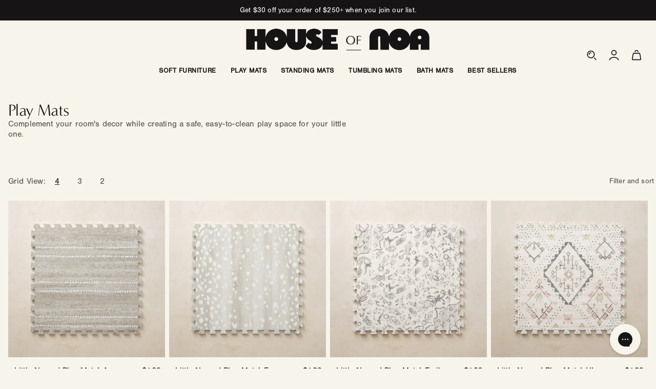

--- FILE ---
content_type: text/html; charset=utf-8
request_url: https://www.thehouseofnoa.com/collections/play-mats
body_size: 81199
content:
<!doctype html>
<html class="js" lang="en">
  <head>
    <meta charset="utf-8">
    <meta http-equiv="X-UA-Compatible" content="IE=edge">
    <meta name="viewport" content="width=device-width,initial-scale=1">
    <meta name="theme-color" content="">
    <link rel="canonical" href="https://www.thehouseofnoa.com/collections/play-mats"><link rel="icon" type="image/png" href="//www.thehouseofnoa.com/cdn/shop/files/HON-Favicon_-_800x800_143ddcac-c6b7-4b37-935b-f5e6ef5f6651.png?crop=center&height=32&v=1760653750&width=32"><link rel="preconnect" href="https://p.typekit.net" crossorigin>
    <link rel="preconnect" href="https://use.typekit.net" crossorigin>

    <title>
      Beautiful Non-toxic Baby Play Mats – House of Noa
</title>

    
      <meta name="description" content="Shop safe, non-toxic &amp; beautiful hand-illustrated play mats. Our foam baby mats are the perfect solution for a nursery rug that complements your home.">
    

    

<meta property="og:site_name" content="House of Noa">
<meta property="og:url" content="https://www.thehouseofnoa.com/collections/play-mats">
<meta property="og:title" content="Beautiful Non-toxic Baby Play Mats – House of Noa">
<meta property="og:type" content="website">
<meta property="og:description" content="Shop safe, non-toxic &amp; beautiful hand-illustrated play mats. Our foam baby mats are the perfect solution for a nursery rug that complements your home."><meta property="og:image" content="http://www.thehouseofnoa.com/cdn/shop/collections/collection-homestead-edit.jpg?v=1746802860">
  <meta property="og:image:secure_url" content="https://www.thehouseofnoa.com/cdn/shop/collections/collection-homestead-edit.jpg?v=1746802860">
  <meta property="og:image:width" content="3999">
  <meta property="og:image:height" content="1500"><meta name="twitter:card" content="summary_large_image">
<meta name="twitter:title" content="Beautiful Non-toxic Baby Play Mats – House of Noa">
<meta name="twitter:description" content="Shop safe, non-toxic &amp; beautiful hand-illustrated play mats. Our foam baby mats are the perfect solution for a nursery rug that complements your home.">


    <script src="//www.thehouseofnoa.com/cdn/shop/t/499/assets/constants.js?v=132983761750457495441769040589" defer="defer"></script>
    <script src="//www.thehouseofnoa.com/cdn/shop/t/499/assets/pubsub.js?v=25310214064522200911769040589" defer="defer"></script>
    <script src="//www.thehouseofnoa.com/cdn/shop/t/499/assets/global.js?v=113203196513944944461769040589" defer="defer"></script>
    <script src="//www.thehouseofnoa.com/cdn/shop/t/499/assets/details-disclosure.js?v=5460543380357135451769040589" defer="defer"></script>
    <script src="//www.thehouseofnoa.com/cdn/shop/t/499/assets/details-modal.js?v=109634022250125378441769040589" defer="defer"></script>
    <script src="//www.thehouseofnoa.com/cdn/shop/t/499/assets/search-form.js?v=133129549252120666541769040589" defer="defer"></script><script>window.performance && window.performance.mark && window.performance.mark('shopify.content_for_header.start');</script><meta name="google-site-verification" content="UJPElUuWLQR25zACnpUP7ZhyI6sV44tnZorr0RamkMU">
<meta name="google-site-verification" content="XgxRhz_Lt2e7XrluV2bEQPM1PF-gJW-UI_WG5iP2vk8">
<meta name="google-site-verification" content="VYwmpi-GnFiQJoG-E8pDOa53We13dnxOrLYO8N2Nqo8">
<meta name="google-site-verification" content="edncnoToYR8lncnbCdpLOq483iPchdvWb7qtXVorjGQ">
<meta name="google-site-verification" content="-Xh38A8vm2h0y_gtcG4-P0Evwci7w2Cih6S_5U_SzE8">
<meta id="shopify-digital-wallet" name="shopify-digital-wallet" content="/12988789/digital_wallets/dialog">
<meta name="shopify-checkout-api-token" content="54caafdc01fd88455c1c351ce3335001">
<meta id="in-context-paypal-metadata" data-shop-id="12988789" data-venmo-supported="true" data-environment="production" data-locale="en_US" data-paypal-v4="true" data-currency="USD">
<link rel="alternate" type="application/atom+xml" title="Feed" href="/collections/play-mats.atom" />
<link rel="alternate" type="application/json+oembed" href="https://www.thehouseofnoa.com/collections/play-mats.oembed">
<script async="async" src="/checkouts/internal/preloads.js?locale=en-US"></script>
<link rel="preconnect" href="https://shop.app" crossorigin="anonymous">
<script async="async" src="https://shop.app/checkouts/internal/preloads.js?locale=en-US&shop_id=12988789" crossorigin="anonymous"></script>
<script id="apple-pay-shop-capabilities" type="application/json">{"shopId":12988789,"countryCode":"US","currencyCode":"USD","merchantCapabilities":["supports3DS"],"merchantId":"gid:\/\/shopify\/Shop\/12988789","merchantName":"House of Noa","requiredBillingContactFields":["postalAddress","email","phone"],"requiredShippingContactFields":["postalAddress","email","phone"],"shippingType":"shipping","supportedNetworks":["visa","masterCard","amex","discover","elo","jcb"],"total":{"type":"pending","label":"House of Noa","amount":"1.00"},"shopifyPaymentsEnabled":true,"supportsSubscriptions":true}</script>
<script id="shopify-features" type="application/json">{"accessToken":"54caafdc01fd88455c1c351ce3335001","betas":["rich-media-storefront-analytics"],"domain":"www.thehouseofnoa.com","predictiveSearch":true,"shopId":12988789,"locale":"en"}</script>
<script>var Shopify = Shopify || {};
Shopify.shop = "little-nomad-play-mats.myshopify.com";
Shopify.locale = "en";
Shopify.currency = {"active":"USD","rate":"1.0"};
Shopify.country = "US";
Shopify.theme = {"name":"[LIVE] 1.21 Abbott SM Launch + HP Hero Height Fix","id":152781029423,"schema_name":"Dawn","schema_version":"15.3.0","theme_store_id":null,"role":"main"};
Shopify.theme.handle = "null";
Shopify.theme.style = {"id":null,"handle":null};
Shopify.cdnHost = "www.thehouseofnoa.com/cdn";
Shopify.routes = Shopify.routes || {};
Shopify.routes.root = "/";</script>
<script type="module">!function(o){(o.Shopify=o.Shopify||{}).modules=!0}(window);</script>
<script>!function(o){function n(){var o=[];function n(){o.push(Array.prototype.slice.apply(arguments))}return n.q=o,n}var t=o.Shopify=o.Shopify||{};t.loadFeatures=n(),t.autoloadFeatures=n()}(window);</script>
<script>
  window.ShopifyPay = window.ShopifyPay || {};
  window.ShopifyPay.apiHost = "shop.app\/pay";
  window.ShopifyPay.redirectState = null;
</script>
<script id="shop-js-analytics" type="application/json">{"pageType":"collection"}</script>
<script defer="defer" async type="module" src="//www.thehouseofnoa.com/cdn/shopifycloud/shop-js/modules/v2/client.init-shop-cart-sync_BT-GjEfc.en.esm.js"></script>
<script defer="defer" async type="module" src="//www.thehouseofnoa.com/cdn/shopifycloud/shop-js/modules/v2/chunk.common_D58fp_Oc.esm.js"></script>
<script defer="defer" async type="module" src="//www.thehouseofnoa.com/cdn/shopifycloud/shop-js/modules/v2/chunk.modal_xMitdFEc.esm.js"></script>
<script type="module">
  await import("//www.thehouseofnoa.com/cdn/shopifycloud/shop-js/modules/v2/client.init-shop-cart-sync_BT-GjEfc.en.esm.js");
await import("//www.thehouseofnoa.com/cdn/shopifycloud/shop-js/modules/v2/chunk.common_D58fp_Oc.esm.js");
await import("//www.thehouseofnoa.com/cdn/shopifycloud/shop-js/modules/v2/chunk.modal_xMitdFEc.esm.js");

  window.Shopify.SignInWithShop?.initShopCartSync?.({"fedCMEnabled":true,"windoidEnabled":true});

</script>
<script>
  window.Shopify = window.Shopify || {};
  if (!window.Shopify.featureAssets) window.Shopify.featureAssets = {};
  window.Shopify.featureAssets['shop-js'] = {"shop-cart-sync":["modules/v2/client.shop-cart-sync_DZOKe7Ll.en.esm.js","modules/v2/chunk.common_D58fp_Oc.esm.js","modules/v2/chunk.modal_xMitdFEc.esm.js"],"init-fed-cm":["modules/v2/client.init-fed-cm_B6oLuCjv.en.esm.js","modules/v2/chunk.common_D58fp_Oc.esm.js","modules/v2/chunk.modal_xMitdFEc.esm.js"],"shop-cash-offers":["modules/v2/client.shop-cash-offers_D2sdYoxE.en.esm.js","modules/v2/chunk.common_D58fp_Oc.esm.js","modules/v2/chunk.modal_xMitdFEc.esm.js"],"shop-login-button":["modules/v2/client.shop-login-button_QeVjl5Y3.en.esm.js","modules/v2/chunk.common_D58fp_Oc.esm.js","modules/v2/chunk.modal_xMitdFEc.esm.js"],"pay-button":["modules/v2/client.pay-button_DXTOsIq6.en.esm.js","modules/v2/chunk.common_D58fp_Oc.esm.js","modules/v2/chunk.modal_xMitdFEc.esm.js"],"shop-button":["modules/v2/client.shop-button_DQZHx9pm.en.esm.js","modules/v2/chunk.common_D58fp_Oc.esm.js","modules/v2/chunk.modal_xMitdFEc.esm.js"],"avatar":["modules/v2/client.avatar_BTnouDA3.en.esm.js"],"init-windoid":["modules/v2/client.init-windoid_CR1B-cfM.en.esm.js","modules/v2/chunk.common_D58fp_Oc.esm.js","modules/v2/chunk.modal_xMitdFEc.esm.js"],"init-shop-for-new-customer-accounts":["modules/v2/client.init-shop-for-new-customer-accounts_C_vY_xzh.en.esm.js","modules/v2/client.shop-login-button_QeVjl5Y3.en.esm.js","modules/v2/chunk.common_D58fp_Oc.esm.js","modules/v2/chunk.modal_xMitdFEc.esm.js"],"init-shop-email-lookup-coordinator":["modules/v2/client.init-shop-email-lookup-coordinator_BI7n9ZSv.en.esm.js","modules/v2/chunk.common_D58fp_Oc.esm.js","modules/v2/chunk.modal_xMitdFEc.esm.js"],"init-shop-cart-sync":["modules/v2/client.init-shop-cart-sync_BT-GjEfc.en.esm.js","modules/v2/chunk.common_D58fp_Oc.esm.js","modules/v2/chunk.modal_xMitdFEc.esm.js"],"shop-toast-manager":["modules/v2/client.shop-toast-manager_DiYdP3xc.en.esm.js","modules/v2/chunk.common_D58fp_Oc.esm.js","modules/v2/chunk.modal_xMitdFEc.esm.js"],"init-customer-accounts":["modules/v2/client.init-customer-accounts_D9ZNqS-Q.en.esm.js","modules/v2/client.shop-login-button_QeVjl5Y3.en.esm.js","modules/v2/chunk.common_D58fp_Oc.esm.js","modules/v2/chunk.modal_xMitdFEc.esm.js"],"init-customer-accounts-sign-up":["modules/v2/client.init-customer-accounts-sign-up_iGw4briv.en.esm.js","modules/v2/client.shop-login-button_QeVjl5Y3.en.esm.js","modules/v2/chunk.common_D58fp_Oc.esm.js","modules/v2/chunk.modal_xMitdFEc.esm.js"],"shop-follow-button":["modules/v2/client.shop-follow-button_CqMgW2wH.en.esm.js","modules/v2/chunk.common_D58fp_Oc.esm.js","modules/v2/chunk.modal_xMitdFEc.esm.js"],"checkout-modal":["modules/v2/client.checkout-modal_xHeaAweL.en.esm.js","modules/v2/chunk.common_D58fp_Oc.esm.js","modules/v2/chunk.modal_xMitdFEc.esm.js"],"shop-login":["modules/v2/client.shop-login_D91U-Q7h.en.esm.js","modules/v2/chunk.common_D58fp_Oc.esm.js","modules/v2/chunk.modal_xMitdFEc.esm.js"],"lead-capture":["modules/v2/client.lead-capture_BJmE1dJe.en.esm.js","modules/v2/chunk.common_D58fp_Oc.esm.js","modules/v2/chunk.modal_xMitdFEc.esm.js"],"payment-terms":["modules/v2/client.payment-terms_Ci9AEqFq.en.esm.js","modules/v2/chunk.common_D58fp_Oc.esm.js","modules/v2/chunk.modal_xMitdFEc.esm.js"]};
</script>
<script>(function() {
  var isLoaded = false;
  function asyncLoad() {
    if (isLoaded) return;
    isLoaded = true;
    var urls = ["https:\/\/d23dclunsivw3h.cloudfront.net\/redirect-app.js?shop=little-nomad-play-mats.myshopify.com","https:\/\/d1hcrjcdtouu7e.cloudfront.net\/js\/gdpr_cookie_consent.min.js?shop=little-nomad-play-mats.myshopify.com","https:\/\/static-us.afterpay.com\/shopify\/afterpay-attract\/afterpay-attract-widget.js?shop=little-nomad-play-mats.myshopify.com","https:\/\/cdn.attn.tv\/houseofnoa\/dtag.js?shop=little-nomad-play-mats.myshopify.com","https:\/\/widgets.juniphq.com\/v1\/junip_shopify.js?shop=little-nomad-play-mats.myshopify.com"];
    for (var i = 0; i < urls.length; i++) {
      var s = document.createElement('script');
      s.type = 'text/javascript';
      s.async = true;
      s.src = urls[i];
      var x = document.getElementsByTagName('script')[0];
      x.parentNode.insertBefore(s, x);
    }
  };
  if(window.attachEvent) {
    window.attachEvent('onload', asyncLoad);
  } else {
    window.addEventListener('load', asyncLoad, false);
  }
})();</script>
<script id="__st">var __st={"a":12988789,"offset":-18000,"reqid":"ca226604-b0e1-4508-abec-3b00306fab6f-1769065012","pageurl":"www.thehouseofnoa.com\/collections\/play-mats?srsltid=AfmBOooygrLETgxnL-lEjQAOljpy46JbinQpTjKoBy1vJzPDpM6JTJi0","u":"abf2f6c36223","p":"collection","rtyp":"collection","rid":35682058263};</script>
<script>window.ShopifyPaypalV4VisibilityTracking = true;</script>
<script id="form-persister">!function(){'use strict';const t='contact',e='new_comment',n=[[t,t],['blogs',e],['comments',e],[t,'customer']],o='password',r='form_key',c=['recaptcha-v3-token','g-recaptcha-response','h-captcha-response',o],s=()=>{try{return window.sessionStorage}catch{return}},i='__shopify_v',u=t=>t.elements[r],a=function(){const t=[...n].map((([t,e])=>`form[action*='/${t}']:not([data-nocaptcha='true']) input[name='form_type'][value='${e}']`)).join(',');var e;return e=t,()=>e?[...document.querySelectorAll(e)].map((t=>t.form)):[]}();function m(t){const e=u(t);a().includes(t)&&(!e||!e.value)&&function(t){try{if(!s())return;!function(t){const e=s();if(!e)return;const n=u(t);if(!n)return;const o=n.value;o&&e.removeItem(o)}(t);const e=Array.from(Array(32),(()=>Math.random().toString(36)[2])).join('');!function(t,e){u(t)||t.append(Object.assign(document.createElement('input'),{type:'hidden',name:r})),t.elements[r].value=e}(t,e),function(t,e){const n=s();if(!n)return;const r=[...t.querySelectorAll(`input[type='${o}']`)].map((({name:t})=>t)),u=[...c,...r],a={};for(const[o,c]of new FormData(t).entries())u.includes(o)||(a[o]=c);n.setItem(e,JSON.stringify({[i]:1,action:t.action,data:a}))}(t,e)}catch(e){console.error('failed to persist form',e)}}(t)}const f=t=>{if('true'===t.dataset.persistBound)return;const e=function(t,e){const n=function(t){return'function'==typeof t.submit?t.submit:HTMLFormElement.prototype.submit}(t).bind(t);return function(){let t;return()=>{t||(t=!0,(()=>{try{e(),n()}catch(t){(t=>{console.error('form submit failed',t)})(t)}})(),setTimeout((()=>t=!1),250))}}()}(t,(()=>{m(t)}));!function(t,e){if('function'==typeof t.submit&&'function'==typeof e)try{t.submit=e}catch{}}(t,e),t.addEventListener('submit',(t=>{t.preventDefault(),e()})),t.dataset.persistBound='true'};!function(){function t(t){const e=(t=>{const e=t.target;return e instanceof HTMLFormElement?e:e&&e.form})(t);e&&m(e)}document.addEventListener('submit',t),document.addEventListener('DOMContentLoaded',(()=>{const e=a();for(const t of e)f(t);var n;n=document.body,new window.MutationObserver((t=>{for(const e of t)if('childList'===e.type&&e.addedNodes.length)for(const t of e.addedNodes)1===t.nodeType&&'FORM'===t.tagName&&a().includes(t)&&f(t)})).observe(n,{childList:!0,subtree:!0,attributes:!1}),document.removeEventListener('submit',t)}))}()}();</script>
<script integrity="sha256-4kQ18oKyAcykRKYeNunJcIwy7WH5gtpwJnB7kiuLZ1E=" data-source-attribution="shopify.loadfeatures" defer="defer" src="//www.thehouseofnoa.com/cdn/shopifycloud/storefront/assets/storefront/load_feature-a0a9edcb.js" crossorigin="anonymous"></script>
<script crossorigin="anonymous" defer="defer" src="//www.thehouseofnoa.com/cdn/shopifycloud/storefront/assets/shopify_pay/storefront-65b4c6d7.js?v=20250812"></script>
<script data-source-attribution="shopify.dynamic_checkout.dynamic.init">var Shopify=Shopify||{};Shopify.PaymentButton=Shopify.PaymentButton||{isStorefrontPortableWallets:!0,init:function(){window.Shopify.PaymentButton.init=function(){};var t=document.createElement("script");t.src="https://www.thehouseofnoa.com/cdn/shopifycloud/portable-wallets/latest/portable-wallets.en.js",t.type="module",document.head.appendChild(t)}};
</script>
<script data-source-attribution="shopify.dynamic_checkout.buyer_consent">
  function portableWalletsHideBuyerConsent(e){var t=document.getElementById("shopify-buyer-consent"),n=document.getElementById("shopify-subscription-policy-button");t&&n&&(t.classList.add("hidden"),t.setAttribute("aria-hidden","true"),n.removeEventListener("click",e))}function portableWalletsShowBuyerConsent(e){var t=document.getElementById("shopify-buyer-consent"),n=document.getElementById("shopify-subscription-policy-button");t&&n&&(t.classList.remove("hidden"),t.removeAttribute("aria-hidden"),n.addEventListener("click",e))}window.Shopify?.PaymentButton&&(window.Shopify.PaymentButton.hideBuyerConsent=portableWalletsHideBuyerConsent,window.Shopify.PaymentButton.showBuyerConsent=portableWalletsShowBuyerConsent);
</script>
<script data-source-attribution="shopify.dynamic_checkout.cart.bootstrap">document.addEventListener("DOMContentLoaded",(function(){function t(){return document.querySelector("shopify-accelerated-checkout-cart, shopify-accelerated-checkout")}if(t())Shopify.PaymentButton.init();else{new MutationObserver((function(e,n){t()&&(Shopify.PaymentButton.init(),n.disconnect())})).observe(document.body,{childList:!0,subtree:!0})}}));
</script>
<link id="shopify-accelerated-checkout-styles" rel="stylesheet" media="screen" href="https://www.thehouseofnoa.com/cdn/shopifycloud/portable-wallets/latest/accelerated-checkout-backwards-compat.css" crossorigin="anonymous">
<style id="shopify-accelerated-checkout-cart">
        #shopify-buyer-consent {
  margin-top: 1em;
  display: inline-block;
  width: 100%;
}

#shopify-buyer-consent.hidden {
  display: none;
}

#shopify-subscription-policy-button {
  background: none;
  border: none;
  padding: 0;
  text-decoration: underline;
  font-size: inherit;
  cursor: pointer;
}

#shopify-subscription-policy-button::before {
  box-shadow: none;
}

      </style>
<script id="sections-script" data-sections="header" defer="defer" src="//www.thehouseofnoa.com/cdn/shop/t/499/compiled_assets/scripts.js?v=142669"></script>
<script>window.performance && window.performance.mark && window.performance.mark('shopify.content_for_header.end');</script>


    <style data-shopify>
      @import url("https://p.typekit.net/p.css?s=1&k=fwl0nbc&ht=tk&f=10793.5557&a=137363188&app=typekit&e=css");

      @font-face {
        font-family:"nimbus-sans";
        src:url("https://use.typekit.net/af/293ccc/00000000000000007735d6a9/31/l?primer=7cdcb44be4a7db8877ffa5c0007b8dd865b3bbc383831fe2ea177f62257a9191&fvd=n4&v=3") format("woff2"),url("https://use.typekit.net/af/293ccc/00000000000000007735d6a9/31/d?primer=7cdcb44be4a7db8877ffa5c0007b8dd865b3bbc383831fe2ea177f62257a9191&fvd=n4&v=3") format("woff"),url("https://use.typekit.net/af/293ccc/00000000000000007735d6a9/31/a?primer=7cdcb44be4a7db8877ffa5c0007b8dd865b3bbc383831fe2ea177f62257a9191&fvd=n4&v=3") format("opentype");
        font-display:swap;font-style:normal;font-weight:400;font-stretch:normal;
      }

      @font-face {
        font-family:"minerva-modern";
        src:url("https://use.typekit.net/af/137179/000000000000000077359a48/31/l?primer=7cdcb44be4a7db8877ffa5c0007b8dd865b3bbc383831fe2ea177f62257a9191&fvd=n4&v=3") format("woff2"),url("https://use.typekit.net/af/137179/000000000000000077359a48/31/d?primer=7cdcb44be4a7db8877ffa5c0007b8dd865b3bbc383831fe2ea177f62257a9191&fvd=n4&v=3") format("woff"),url("https://use.typekit.net/af/137179/000000000000000077359a48/31/a?primer=7cdcb44be4a7db8877ffa5c0007b8dd865b3bbc383831fe2ea177f62257a9191&fvd=n4&v=3") format("opentype");
        font-display:swap;font-style:normal;font-weight:400;font-stretch:normal;
      }

      @font-face {
  font-family: Assistant;
  font-weight: 400;
  font-style: normal;
  font-display: swap;
  src: url("//www.thehouseofnoa.com/cdn/fonts/assistant/assistant_n4.9120912a469cad1cc292572851508ca49d12e768.woff2") format("woff2"),
       url("//www.thehouseofnoa.com/cdn/fonts/assistant/assistant_n4.6e9875ce64e0fefcd3f4446b7ec9036b3ddd2985.woff") format("woff");
}

      @font-face {
  font-family: Assistant;
  font-weight: 700;
  font-style: normal;
  font-display: swap;
  src: url("//www.thehouseofnoa.com/cdn/fonts/assistant/assistant_n7.bf44452348ec8b8efa3aa3068825305886b1c83c.woff2") format("woff2"),
       url("//www.thehouseofnoa.com/cdn/fonts/assistant/assistant_n7.0c887fee83f6b3bda822f1150b912c72da0f7b64.woff") format("woff");
}

      
      
      @font-face {
  font-family: Assistant;
  font-weight: 400;
  font-style: normal;
  font-display: swap;
  src: url("//www.thehouseofnoa.com/cdn/fonts/assistant/assistant_n4.9120912a469cad1cc292572851508ca49d12e768.woff2") format("woff2"),
       url("//www.thehouseofnoa.com/cdn/fonts/assistant/assistant_n4.6e9875ce64e0fefcd3f4446b7ec9036b3ddd2985.woff") format("woff");
}


      
        :root,
        .color-scheme-1 {
          --color-background: 247,244,235;
        
          --gradient-background: #f7f4eb;
        

        

        --color-foreground: 22,20,20;
        --color-background-contrast: 211,194,144;
        --color-shadow: 247,244,235;
        --color-button: 22,20,20;
        --color-button-text: 247,244,235;
        --color-secondary-button: 247,244,235;
        --color-secondary-button-text: 22,20,20;
        --color-link: 22,20,20;
        --color-badge-foreground: 22,20,20;
        --color-badge-background: 247,244,235;
        --color-badge-border: 22,20,20;
        --payment-terms-background-color: rgb(247 244 235);
      }
      
        
        .color-scheme-2 {
          --color-background: 22,20,20;
        
          --gradient-background: #161414;
        

        

        --color-foreground: 255,255,255;
        --color-background-contrast: 154,143,143;
        --color-shadow: 18,18,18;
        --color-button: 255,255,255;
        --color-button-text: 22,20,20;
        --color-secondary-button: 22,20,20;
        --color-secondary-button-text: 255,255,255;
        --color-link: 255,255,255;
        --color-badge-foreground: 255,255,255;
        --color-badge-background: 22,20,20;
        --color-badge-border: 255,255,255;
        --payment-terms-background-color: rgb(22 20 20);
      }
      
        
        .color-scheme-3 {
          --color-background: 176,184,158;
        
          --gradient-background: #b0b89e;
        

        

        --color-foreground: 22,20,20;
        --color-background-contrast: 114,124,91;
        --color-shadow: 247,244,235;
        --color-button: 22,20,20;
        --color-button-text: 247,244,235;
        --color-secondary-button: 176,184,158;
        --color-secondary-button-text: 22,20,20;
        --color-link: 22,20,20;
        --color-badge-foreground: 22,20,20;
        --color-badge-background: 176,184,158;
        --color-badge-border: 22,20,20;
        --payment-terms-background-color: rgb(176 184 158);
      }
      
        
        .color-scheme-4 {
          --color-background: 255,227,208;
        
          --gradient-background: #ffe3d0;
        

        

        --color-foreground: 22,20,20;
        --color-background-contrast: 255,151,81;
        --color-shadow: 247,244,235;
        --color-button: 22,20,20;
        --color-button-text: 247,244,235;
        --color-secondary-button: 255,227,208;
        --color-secondary-button-text: 22,20,20;
        --color-link: 22,20,20;
        --color-badge-foreground: 22,20,20;
        --color-badge-background: 255,227,208;
        --color-badge-border: 22,20,20;
        --payment-terms-background-color: rgb(255 227 208);
      }
      
        
        .color-scheme-5 {
          --color-background: 9,69,43;
        
          --gradient-background: #09452b;
        

        

        --color-foreground: 247,244,235;
        --color-background-contrast: 12,92,57;
        --color-shadow: 22,20,20;
        --color-button: 247,244,235;
        --color-button-text: 247,244,235;
        --color-secondary-button: 9,69,43;
        --color-secondary-button-text: 247,244,235;
        --color-link: 247,244,235;
        --color-badge-foreground: 247,244,235;
        --color-badge-background: 9,69,43;
        --color-badge-border: 247,244,235;
        --payment-terms-background-color: rgb(9 69 43);
      }
      
        
        .color-scheme-6 {
          --color-background: 235,38,12;
        
          --gradient-background: #eb260c;
        

        

        --color-foreground: 255,255,255;
        --color-background-contrast: 114,18,6;
        --color-shadow: 18,18,18;
        --color-button: 255,255,255;
        --color-button-text: 235,38,12;
        --color-secondary-button: 235,38,12;
        --color-secondary-button-text: 255,255,255;
        --color-link: 255,255,255;
        --color-badge-foreground: 255,255,255;
        --color-badge-background: 235,38,12;
        --color-badge-border: 255,255,255;
        --payment-terms-background-color: rgb(235 38 12);
      }
      
        
        .color-scheme-7 {
          --color-background: 188,214,227;
        
          --gradient-background: #bcd6e3;
        

        

        --color-foreground: 22,20,20;
        --color-background-contrast: 98,159,189;
        --color-shadow: 247,244,235;
        --color-button: 22,20,20;
        --color-button-text: 247,244,235;
        --color-secondary-button: 188,214,227;
        --color-secondary-button-text: 22,20,20;
        --color-link: 22,20,20;
        --color-badge-foreground: 22,20,20;
        --color-badge-background: 188,214,227;
        --color-badge-border: 22,20,20;
        --payment-terms-background-color: rgb(188 214 227);
      }
      
        
        .color-scheme-8 {
          --color-background: 22,20,20;
        
          --gradient-background: #161414;
        

        

        --color-foreground: 255,255,255;
        --color-background-contrast: 154,143,143;
        --color-shadow: 18,18,18;
        --color-button: 22,20,20;
        --color-button-text: 255,255,255;
        --color-secondary-button: 22,20,20;
        --color-secondary-button-text: 22,20,20;
        --color-link: 22,20,20;
        --color-badge-foreground: 255,255,255;
        --color-badge-background: 22,20,20;
        --color-badge-border: 255,255,255;
        --payment-terms-background-color: rgb(22 20 20);
      }
      
        
        .color-scheme-f26e9765-318a-431d-891a-4c32c4eb2d10 {
          --color-background: 120,30,0;
        
          --gradient-background: #781e00;
        

        

        --color-foreground: 255,255,255;
        --color-background-contrast: 146,36,0;
        --color-shadow: 247,244,235;
        --color-button: 22,20,20;
        --color-button-text: 247,244,235;
        --color-secondary-button: 120,30,0;
        --color-secondary-button-text: 22,20,20;
        --color-link: 22,20,20;
        --color-badge-foreground: 255,255,255;
        --color-badge-background: 120,30,0;
        --color-badge-border: 255,255,255;
        --payment-terms-background-color: rgb(120 30 0);
      }
      

      body, .color-scheme-1, .color-scheme-2, .color-scheme-3, .color-scheme-4, .color-scheme-5, .color-scheme-6, .color-scheme-7, .color-scheme-8, .color-scheme-f26e9765-318a-431d-891a-4c32c4eb2d10 {
        color: rgb(var(--color-foreground));
        background-color: rgb(var(--color-background));
      }

      :root {
        --font-body-family: "nimbus-sans", sans-serif;
        --font-body-style: normal;
        --font-body-weight: 400;
        --font-body-weight-bold: 700;

        --font-heading-family: "minerva-modern", sans-serif;
        --font-heading-style: normal;
        --font-heading-weight: 400;

        --font-body-scale: 1.0;
        --font-heading-scale: 1.0;

        --media-padding: px;
        --media-border-opacity: 0.05;
        --media-border-width: 0px;
        --media-radius: 0px;
        --media-shadow-opacity: 0.0;
        --media-shadow-horizontal-offset: 0px;
        --media-shadow-vertical-offset: 4px;
        --media-shadow-blur-radius: 5px;
        --media-shadow-visible: 0;

        --page-width: 144rem;
        --page-width: 288rem;
        --page-width-margin: 0rem;

        --product-card-image-padding: 0.0rem;
        --product-card-corner-radius: 0.0rem;
        --product-card-text-alignment: left;
        --product-card-border-width: 0.0rem;
        --product-card-border-opacity: 0.1;
        --product-card-shadow-opacity: 0.0;
        --product-card-shadow-visible: 0;
        --product-card-shadow-horizontal-offset: 0.0rem;
        --product-card-shadow-vertical-offset: 0.4rem;
        --product-card-shadow-blur-radius: 0.5rem;

        --collection-card-image-padding: 0.0rem;
        --collection-card-corner-radius: 0.0rem;
        --collection-card-text-alignment: left;
        --collection-card-border-width: 0.0rem;
        --collection-card-border-opacity: 0.1;
        --collection-card-shadow-opacity: 0.0;
        --collection-card-shadow-visible: 0;
        --collection-card-shadow-horizontal-offset: 0.0rem;
        --collection-card-shadow-vertical-offset: 0.4rem;
        --collection-card-shadow-blur-radius: 0.5rem;

        --blog-card-image-padding: 0.0rem;
        --blog-card-corner-radius: 0.0rem;
        --blog-card-text-alignment: left;
        --blog-card-border-width: 0.0rem;
        --blog-card-border-opacity: 0.1;
        --blog-card-shadow-opacity: 0.0;
        --blog-card-shadow-visible: 0;
        --blog-card-shadow-horizontal-offset: 0.0rem;
        --blog-card-shadow-vertical-offset: 0.4rem;
        --blog-card-shadow-blur-radius: 0.5rem;

        --badge-corner-radius: 0.0rem;

        --popup-border-width: 1px;
        --popup-border-opacity: 0.1;
        --popup-corner-radius: 0px;
        --popup-shadow-opacity: 0.05;
        --popup-shadow-horizontal-offset: 0px;
        --popup-shadow-vertical-offset: 4px;
        --popup-shadow-blur-radius: 5px;

        --drawer-border-width: 1px;
        --drawer-border-opacity: 0.1;
        --drawer-shadow-opacity: 0.0;
        --drawer-shadow-horizontal-offset: 0px;
        --drawer-shadow-vertical-offset: 4px;
        --drawer-shadow-blur-radius: 5px;

        --spacing-sections-desktop: 0px;
        --spacing-sections-mobile: 0px;

        --grid-desktop-vertical-spacing: 64px;
        --grid-desktop-horizontal-spacing: 8px;
        --grid-mobile-vertical-spacing: 56px;
        --grid-mobile-horizontal-spacing: 8px;

        --text-boxes-border-opacity: 0.1;
        --text-boxes-border-width: 0px;
        --text-boxes-radius: 0px;
        --text-boxes-shadow-opacity: 0.0;
        --text-boxes-shadow-visible: 0;
        --text-boxes-shadow-horizontal-offset: 0px;
        --text-boxes-shadow-vertical-offset: 4px;
        --text-boxes-shadow-blur-radius: 5px;

        --buttons-radius: 0px;
        --buttons-radius-outset: 0px;
        --buttons-border-width: 1px;
        --buttons-border-opacity: 1.0;
        --buttons-shadow-opacity: 0.0;
        --buttons-shadow-visible: 0;
        --buttons-shadow-horizontal-offset: 0px;
        --buttons-shadow-vertical-offset: 4px;
        --buttons-shadow-blur-radius: 5px;
        --buttons-border-offset: 0px;

        --inputs-radius: 0px;
        --inputs-border-width: 1px;
        --inputs-border-opacity: 0.55;
        --inputs-shadow-opacity: 0.0;
        --inputs-shadow-horizontal-offset: 0px;
        --inputs-margin-offset: 0px;
        --inputs-shadow-vertical-offset: 4px;
        --inputs-shadow-blur-radius: 5px;
        --inputs-radius-outset: 0px;

        --variant-pills-radius: 40px;
        --variant-pills-border-width: 1px;
        --variant-pills-border-opacity: 0.55;
        --variant-pills-shadow-opacity: 0.0;
        --variant-pills-shadow-horizontal-offset: 0px;
        --variant-pills-shadow-vertical-offset: 4px;
        --variant-pills-shadow-blur-radius: 5px;
      }

      *,
      *::before,
      *::after {
        box-sizing: inherit;
      }

      html {
        box-sizing: border-box;
        font-size: 10px;
        height: 100%;
        scroll-padding-top: var(--header-height-collapsed);
      }

      body {
        display: grid;
        grid-template-rows: auto auto 1fr auto;
        grid-template-columns: 100%;
        min-height: 100%;
        margin: 0;
        font-size: 1.2rem;
        letter-spacing: 0.01em;
        line-height: 1.3;
        font-family: var(--font-body-family);
        font-style: var(--font-body-style);
        font-weight: var(--font-body-weight);
      }

      @media screen and (min-width: 750px) {
        body {
          font-size: 1.6rem;
        }
      }
    </style>

    <link href="//www.thehouseofnoa.com/cdn/shop/t/499/assets/base.css?v=87486334751827837991769040589" rel="stylesheet" type="text/css" media="all" />
    <link href="//www.thehouseofnoa.com/cdn/shop/t/499/assets/base--hon.css?v=128445081807778360911769040589" rel="stylesheet" type="text/css" media="all" />

    <link rel="stylesheet" href="//www.thehouseofnoa.com/cdn/shop/t/499/assets/component-cart-items.css?v=146943891134792668041769040589" media="print" onload="this.media='all'"><link href="//www.thehouseofnoa.com/cdn/shop/t/499/assets/component-cart-drawer.css?v=49717718565981974051769040589" rel="stylesheet" type="text/css" media="all" />
      <link href="//www.thehouseofnoa.com/cdn/shop/t/499/assets/component-cart.css?v=80501999536689586001769040589" rel="stylesheet" type="text/css" media="all" />
      <link href="//www.thehouseofnoa.com/cdn/shop/t/499/assets/component-totals.css?v=106856971953307335861769040589" rel="stylesheet" type="text/css" media="all" />
      <link href="//www.thehouseofnoa.com/cdn/shop/t/499/assets/component-price.css?v=94795244662132630471769040589" rel="stylesheet" type="text/css" media="all" />
      <link href="//www.thehouseofnoa.com/cdn/shop/t/499/assets/component-discounts.css?v=97772270175179605371769040589" rel="stylesheet" type="text/css" media="all" />

    <script src="//www.thehouseofnoa.com/cdn/shop/t/499/assets/swiper-bundle.min.js?v=180507857982257026701769040589" defer="defer"></script>
    <link href="//www.thehouseofnoa.com/cdn/shop/t/499/assets/swiper-bundle.min.css?v=24536053117404649491769040589" rel="stylesheet" type="text/css" media="all" />

      <link rel="preload" as="font" href="//www.thehouseofnoa.com/cdn/fonts/assistant/assistant_n4.9120912a469cad1cc292572851508ca49d12e768.woff2" type="font/woff2" crossorigin>
      

      <link rel="preload" as="font" href="//www.thehouseofnoa.com/cdn/fonts/assistant/assistant_n4.9120912a469cad1cc292572851508ca49d12e768.woff2" type="font/woff2" crossorigin>
      
<link
        rel="stylesheet"
        href="//www.thehouseofnoa.com/cdn/shop/t/499/assets/component-predictive-search.css?v=118923337488134913561769040589"
        media="print"
        onload="this.media='all'"
      ><script>
      if (Shopify.designMode) {
        document.documentElement.classList.add('shopify-design-mode');
      }
    </script>

<style data-shopify>
  @font-face {
  font-family: Assistant;
  font-weight: 400;
  font-style: normal;
  font-display: swap;
  src: url("//www.thehouseofnoa.com/cdn/fonts/assistant/assistant_n4.9120912a469cad1cc292572851508ca49d12e768.woff2") format("woff2"),
       url("//www.thehouseofnoa.com/cdn/fonts/assistant/assistant_n4.6e9875ce64e0fefcd3f4446b7ec9036b3ddd2985.woff") format("woff");
}

  @font-face {
  font-family: Assistant;
  font-weight: 700;
  font-style: normal;
  font-display: swap;
  src: url("//www.thehouseofnoa.com/cdn/fonts/assistant/assistant_n7.bf44452348ec8b8efa3aa3068825305886b1c83c.woff2") format("woff2"),
       url("//www.thehouseofnoa.com/cdn/fonts/assistant/assistant_n7.0c887fee83f6b3bda822f1150b912c72da0f7b64.woff") format("woff");
}

  
  

  
  
  
  

  
  
  
  

  
  
  
  

  :root {
    /* Page Layout */
    --sidebar-width: 25rem;
    --narrow-content-width: 36rem;
    --normal-content-width: 42rem;
    --wide-content-width: 46rem;
    --narrow-page-width: 90rem;
    --normal-page-width: 120rem;
    --wide-page-width: 150rem;

    /* Section Heights */
    --section-height-small: 15rem;
    --section-height-medium: 25rem;
    --section-height-large: 35rem;

    @media screen and (min-width: 40em) {
      --section-height-small: 40svh;
      --section-height-medium: 55svh;
      --section-height-large: 70svh;
    }

    @media screen and (min-width: 60em) {
      --section-height-small: 50svh;
      --section-height-medium: 65svh;
      --section-height-large: 80svh;
    }

    /* Letter spacing */
    --letter-spacing-sm: 0.06em;
    --letter-spacing-md: 0.13em;

    /* Font families */
    --font-body--family: Assistant, sans-serif;
    --font-body--style: normal;
    --font-body--weight: 400;
    --font-subheading--family: , ;
    --font-subheading--style: ;
    --font-subheading--weight: ;
    --font-heading--family: , ;
    --font-heading--style: ;
    --font-heading--weight: ;
    --font-accent--family: , ;
    --font-accent--style: ;
    --font-accent--weight: ;

    /* Margin sizes */
    --font-h1--spacing: 0.25em;
    --font-h2--spacing: 0.25em;
    --font-h3--spacing: 0.25em;
    --font-h4--spacing: 0.25em;
    --font-h5--spacing: 0.25em;
    --font-h6--spacing: 0.25em;
    --font-paragraph--spacing: 0.5em;

    /* Heading colors */
    --font-h1--color: var(--color-foreground-heading);
    --font-h2--color: var(--color-foreground-heading);
    --font-h3--color: var(--color-foreground-heading);
    --font-h4--color: var(--color-foreground-heading);
    --font-h5--color: var(--color-foreground-heading);
    --font-h6--color: var(--color-foreground-heading);

    /** Z-Index / Layering */
    --layer-section-background: -2;
    --layer-lowest: -1;
    --layer-base: 0;
    --layer-flat: 1;
    --layer-raised: 2;
    --layer-heightened: 4;
    --layer-sticky: 8;
    --layer-window-overlay: 10;
    --layer-header-menu: 12;
    --layer-overlay: 16;
    --layer-menu-drawer: 18;
    --layer-temporary: 20;

    /* Max-width / Measure */
    --max-width--body-normal: 50ch;
    --max-width--body-narrow: 35ch;

    --max-width--heading-normal: 50ch;
    --max-width--heading-narrow: 30ch;

    --max-width--display-normal: 20ch;
    --max-width--display-narrow: 15ch;
    --max-width--display-tight: 5ch;

    /* Letter-spacing / Tracking */
    --letter-spacing--display-tight: -0.03em;
    --letter-spacing--display-normal: 0;
    --letter-spacing--display-loose: 0.03em;

    --letter-spacing--heading-tight: -0.03em;
    --letter-spacing--heading-normal: 0;
    --letter-spacing--heading-loose: 0.03em;

    --letter-spacing--body-tight: -0.03em;
    --letter-spacing--body-normal: 0;
    --letter-spacing--body-loose: 0.03em;

    /* Line height / Leading */
    --line-height: 1;

    --line-height--display-tight: 1;
    --line-height--display-normal: 1.1;
    --line-height--display-loose: 1.2;

    --line-height--heading-tight: 1.15;
    --line-height--heading-normal: 1.25;
    --line-height--heading-loose: 1.35;

    --line-height--body-tight: 1.2;
    --line-height--body-normal: 1.4;
    --line-height--body-loose: 1.6;

    /* Typography presets */
    --font-size--paragraph: 0.0rem;--font-size--h1: 0.0rem;--font-size--h2: 0.0rem;--font-size--h3: 0.0rem;--font-size--h4: 0.0rem;--font-size--h5: 0.0rem;--font-size--h6: 0.0rem;--font-paragraph--weight: 400;--font-paragraph--letter-spacing: var(--letter-spacing--body-normal);--font-paragraph--size: var(--font-size--paragraph);--font-paragraph--family: var(--font-body--family);--font-paragraph--style: var(--font-body--style);--font-paragraph--case: ;--font-paragraph--line-height: var(--line-height--);--font-h1--weight: var(--font---weight);--font-h1--letter-spacing: var(--letter-spacing--);--font-h1--size: var(--font-size--h1);--font-h1--family: var(--font---family);--font-h1--style: var(--font---style);--font-h1--case: ;--font-h1--line-height: var(--line-height--);--font-h2--weight: var(--font---weight);--font-h2--letter-spacing: var(--letter-spacing--);--font-h2--size: var(--font-size--h2);--font-h2--family: var(--font---family);--font-h2--style: var(--font---style);--font-h2--case: ;--font-h2--line-height: var(--line-height--);--font-h3--weight: var(--font---weight);--font-h3--letter-spacing: var(--letter-spacing--);--font-h3--size: var(--font-size--h3);--font-h3--family: var(--font---family);--font-h3--style: var(--font---style);--font-h3--case: ;--font-h3--line-height: var(--line-height--);--font-h4--weight: var(--font---weight);--font-h4--letter-spacing: var(--letter-spacing--);--font-h4--size: var(--font-size--h4);--font-h4--family: var(--font---family);--font-h4--style: var(--font---style);--font-h4--case: ;--font-h4--line-height: var(--line-height--);--font-h5--weight: var(--font---weight);--font-h5--letter-spacing: var(--letter-spacing--);--font-h5--size: var(--font-size--h5);--font-h5--family: var(--font---family);--font-h5--style: var(--font---style);--font-h5--case: ;--font-h5--line-height: var(--line-height--);--font-h6--weight: var(--font---weight);--font-h6--letter-spacing: var(--letter-spacing--);--font-h6--size: var(--font-size--h6);--font-h6--family: var(--font---family);--font-h6--style: var(--font---style);--font-h6--case: ;--font-h6--line-height: var(--line-height--);

    /* Hardcoded font sizes */
    --font-size--2xs: 0.625rem;
    --font-size--xs: 0.8125rem;
    --font-size--sm: 0.875rem;
    --font-size--md: 1rem;
    --font-size--lg: 1.125rem;
    --font-size--xl: 1.25rem;
    --font-size--2xl: 1.5rem;
    --font-size--3xl: 2rem;
    --font-size--4xl: 2.5rem;
    --font-size--5xl: 3rem;
    --font-size--6xl: 3.5rem;

    /* Menu font sizes */
    --menu-font-sm--size: 0.875rem;
    --menu-font-sm--line-height: calc(1.1 + 0.5 * min(16 / 14));
    --menu-font-md--size: 1rem;
    --menu-font-md--line-height: calc(1.1 + 0.5 * min(16 / 16));
    --menu-font-lg--size: 1.125rem;
    --menu-font-lg--line-height: calc(1.1 + 0.5 * min(16 / 18));
    --menu-font-xl--size: 1.25rem;
    --menu-font-xl--line-height: calc(1.1 + 0.5 * min(16 / 20));
    --menu-font-2xl--size: 1.75rem;
    --menu-font-2xl--line-height: calc(1.1 + 0.5 * min(16 / 28));

    /* Colors */
    --color-error: #EB260C;
    --color-success: #006400;
    --color-white: #FFFFFF;
    --color-black: #000000;
    --color-instock: #3ED660;
    --color-lowstock: #EE9441;
    --color-outofstock: #C8C8C8;

    /* Opacity */
    --opacity-subdued-text: 0.7;

    --shadow-button: 0 2px 3px rgba(0 0 0 / 20%);
    --gradient-image-overlay: linear-gradient(to top, rgb(from var(--color-black) r g b / 0.5), transparent);

    /* Spacing */
    --margin-3xs: 0.125rem;
    --margin-2xs: 0.3rem;
    --margin-xs: 0.5rem;
    --margin-sm: 0.7rem;
    --margin-md: 0.8rem;
    --margin-lg: 1rem;
    --margin-xl: 1.25rem;
    --margin-2xl: 1.5rem;
    --margin-3xl: 1.75rem;
    --margin-4xl: 2rem;
    --margin-5xl: 3rem;
    --margin-6xl: 5rem;

    --scroll-margin: 50px;

    --padding-3xs: 0.125rem;
    --padding-2xs: 0.25rem;
    --padding-xs: 0.5rem;
    --padding-sm: 0.7rem;
    --padding-md: 0.8rem;
    --padding-lg: 1rem;
    --padding-xl: 1.25rem;
    --padding-2xl: 1.5rem;
    --padding-3xl: 1.75rem;
    --padding-4xl: 2rem;
    --padding-5xl: 3rem;
    --padding-6xl: 4rem;

    --gap-3xs: 0.125rem;
    --gap-2xs: 0.3rem;
    --gap-xs: 0.5rem;
    --gap-sm: 0.7rem;
    --gap-md: 0.9rem;
    --gap-lg: 1rem;
    --gap-xl: 1.25rem;
    --gap-2xl: 2rem;
    --gap-3xl: 3rem;

    --spacing-scale-sm: 0.6;
    --spacing-scale-md: 0.7;
    --spacing-scale-default: 1.0;

    /* Checkout buttons gap */
    --checkout-button-gap: 8px;

    /* Borders */
    --style-border-width: 1px;
    --style-border-radius-xs: 0.2rem;
    --style-border-radius-sm: 0.6rem;
    --style-border-radius-md: 0.8rem;
    --style-border-radius-50: 50%;
    --style-border-radius-lg: 1rem;
    --style-border-radius-pills: px;
    --style-border-radius-inputs: px;
    --style-border-radius-buttons-primary: px;
    --style-border-radius-buttons-secondary: px;
    --style-border-width-primary: px;
    --style-border-width-secondary: px;
    --style-border-width-inputs: px;
    --style-border-radius-popover: px;
    --style-border-popover: px  rgb(from var(--color-border) r g b / %);
    --style-border-drawer: px  rgb(from var(--color-border) r g b / 10%);
    --style-border-swatch-opacity: %;
    --style-border-swatch-width: px;
    --style-border-swatch-style: ;

    /* Animation */
    --ease-out-cubic: cubic-bezier(0.33, 1, 0.68, 1);
    --ease-out-quad: cubic-bezier(0.32, 0.72, 0, 1);
    --animation-speed: 0.125s;
    --animation-speed-slow: 0.2s;
    --animation-speed-medium: 0.15s;
    --animation-easing: ease-in-out;
    --animation-slideshow-easing: cubic-bezier(0.4, 0, 0.2, 1);
    --drawer-animation-speed: 0.2s;
    --animation-values: var(--animation-speed) var(--animation-easing);
    --animation-values-allow-discrete: var(--animation-speed) var(--animation-easing) allow-discrete;
    --animation-timing-hover: cubic-bezier(0.25, 0.46, 0.45, 0.94);
    --animation-timing-active: cubic-bezier(0.5, 0, 0.75, 0);
    --animation-timing-bounce: cubic-bezier(0.34, 1.56, 0.64, 1);
    --animation-timing-default: cubic-bezier(0, 0, 0.2, 1);
    --animation-timing-fade-in: cubic-bezier(0.16, 1, 0.3, 1);
    --animation-timing-fade-out: cubic-bezier(0.4, 0, 0.2, 1);

    /* View transitions */
    /* View transition old */
    --view-transition-old-main-content: var(--animation-speed) var(--animation-easing) both fadeOut;

    /* View transition new */
    --view-transition-new-main-content: var(--animation-speed) var(--animation-easing) both fadeIn, var(--animation-speed) var(--animation-easing) both slideInTopViewTransition;

    /* Focus */
    --focus-outline-width: 0.09375rem;
    --focus-outline-offset: 0.2em;

    /* Badges */
    --badge-blob-padding-block: 1px;
    --badge-blob-padding-inline: 12px 8px;
    --badge-rectangle-padding-block: 1px;
    --badge-rectangle-padding-inline: 6px;
    @media screen and (width >= 750px) {
      --badge-blob-padding-block: 4px;
      --badge-blob-padding-inline: 16px 12px;
      --badge-rectangle-padding-block: 4px;
      --badge-rectangle-padding-inline: 10px;
    }

    /* Icons */
    --icon-size-2xs: 0.6rem;
    --icon-size-xs: 0.85rem;
    --icon-size-sm: 1.25rem;
    --icon-size-md: 1.375rem;
    --icon-size-lg: 1.5rem;
    --icon-stroke-width: 1.5px;

    /* Input */
    --input-email-min-width: 200px;
    --input-search-max-width: 650px;
    --input-padding-y: 0.8rem;
    --input-padding-x: 0.8rem;
    --input-padding: var(--input-padding-y) var(--input-padding-x);
    --input-box-shadow-width: var(--style-border-width-inputs);
    --input-box-shadow: 0 0 0 var(--input-box-shadow-width) var(--color-input-border);
    --input-box-shadow-focus: 0 0 0 calc(var(--input-box-shadow-width) + 0.5px) var(--color-input-border);
    --input-disabled-background-color: rgb(from var(--color-foreground) r g b / 10%);
    --input-disabled-border-color: rgb(from var(--color-foreground) r g b / 5%);
    --input-disabled-text-color: rgb(from var(--color-foreground) r g b / 50%);
    --input-textarea-min-height: 55px;

    /* Button size */
    --button-size-sm: 30px;
    --button-size-md: 36px;
    --button-size: var(--minimum-touch-target);
    --button-padding-inline: 24px;
    --button-padding-block: 16px;

    /* Button font-family */
    --button-font-family-primary: var(--font---family);
    --button-font-family-secondary: var(--font---family);

    /* Button font-weight */
    --button-font-weight-primary: ;
    --button-font-weight-secondary: ;

    /* Button text case */
    --button-text-case: ;
    --button-text-case-primary: ;
    --button-text-case-secondary: ;

    /* Borders */
    --border-color: rgba(from var(--color-border) r g b / 0.55);
    --border-width-sm: 1px;
    --border-width-md: 2px;
    --border-width-lg: 5px;

    /* Drawers */
    --drawer-inline-padding: 25px;
    --drawer-menu-inline-padding: 2.5rem;
    --drawer-header-block-padding: 20px;
    --drawer-content-block-padding: 10px;
    --drawer-header-desktop-top: 0rem;
    --drawer-padding: calc(var(--padding-sm) + 7px);
    --drawer-height: 100dvh;
    --drawer-width: 95vw;
    --drawer-max-width: 500px;

    /* Variant Picker Swatches */
    --variant-picker-swatch-width-unitless: ;
    --variant-picker-swatch-height-unitless: ;
    --variant-picker-swatch-width: px;
    --variant-picker-swatch-height: px;
    --variant-picker-swatch-radius: px;
    --variant-picker-border-width: px;
    --variant-picker-border-style: ;
    --variant-picker-border-opacity: %;

    /* Variant Picker Buttons */
    --variant-picker-button-radius: px;
    --variant-picker-button-border-width: px;

    /* Slideshow */
    --slideshow-controls-size: 3.5rem;
    --slideshow-controls-icon: 2rem;
    --peek-next-slide-size: 3rem;

    /* Utilities */
    --backdrop-opacity: 0.15;
    --backdrop-color: var(--color-foreground);
    --minimum-touch-target: 44px;
    --disabled-opacity: 0.5;
    --skeleton-opacity: 0.025;

    /* Shapes */
    --shape--circle: circle(50% at center);
    --shape--sunburst: polygon(100% 50%,94.62% 55.87%,98.3% 62.94%,91.57% 67.22%,93.3% 75%,85.7% 77.39%,85.36% 85.36%,77.39% 85.7%,75% 93.3%,67.22% 91.57%,62.94% 98.3%,55.87% 94.62%,50% 100%,44.13% 94.62%,37.06% 98.3%,32.78% 91.57%,25% 93.3%,22.61% 85.7%,14.64% 85.36%,14.3% 77.39%,6.7% 75%,8.43% 67.22%,1.7% 62.94%,5.38% 55.87%,0% 50%,5.38% 44.13%,1.7% 37.06%,8.43% 32.78%,6.7% 25%,14.3% 22.61%,14.64% 14.64%,22.61% 14.3%,25% 6.7%,32.78% 8.43%,37.06% 1.7%,44.13% 5.38%,50% 0%,55.87% 5.38%,62.94% 1.7%,67.22% 8.43%,75% 6.7%,77.39% 14.3%,85.36% 14.64%,85.7% 22.61%,93.3% 25%,91.57% 32.78%,98.3% 37.06%,94.62% 44.13%);
    --shape--diamond: polygon(50% 0%, 100% 50%, 50% 100%, 0% 50%);
    --shape--blob: polygon(85.349% 11.712%, 87.382% 13.587%, 89.228% 15.647%, 90.886% 17.862%, 92.359% 20.204%, 93.657% 22.647%, 94.795% 25.169%, 95.786% 27.752%, 96.645% 30.382%, 97.387% 33.048%, 98.025% 35.740%, 98.564% 38.454%, 99.007% 41.186%, 99.358% 43.931%, 99.622% 46.685%, 99.808% 49.446%, 99.926% 52.210%, 99.986% 54.977%, 99.999% 57.744%, 99.975% 60.511%, 99.923% 63.278%, 99.821% 66.043%, 99.671% 68.806%, 99.453% 71.565%, 99.145% 74.314%, 98.724% 77.049%, 98.164% 79.759%, 97.433% 82.427%, 96.495% 85.030%, 95.311% 87.529%, 93.841% 89.872%, 92.062% 91.988%, 89.972% 93.796%, 87.635% 95.273%, 85.135% 96.456%, 82.532% 97.393%, 79.864% 98.127%, 77.156% 98.695%, 74.424% 99.129%, 71.676% 99.452%, 68.918% 99.685%, 66.156% 99.844%, 63.390% 99.942%, 60.624% 99.990%, 57.856% 99.999%, 55.089% 99.978%, 52.323% 99.929%, 49.557% 99.847%, 46.792% 99.723%, 44.031% 99.549%, 41.273% 99.317%, 38.522% 99.017%, 35.781% 98.639%, 33.054% 98.170%, 30.347% 97.599%, 27.667% 96.911%, 25.024% 96.091%, 22.432% 95.123%, 19.907% 93.994%, 17.466% 92.690%, 15.126% 91.216%, 12.902% 89.569%, 10.808% 87.761%, 8.854% 85.803%, 7.053% 83.703%, 5.418% 81.471%, 3.962% 79.119%, 2.702% 76.656%, 1.656% 74.095%, 0.846% 71.450%, 0.294% 68.740%, 0.024% 65.987%, 0.050% 63.221%, 0.343% 60.471%, 0.858% 57.752%, 1.548% 55.073%, 2.370% 52.431%, 3.283% 49.819%, 4.253% 47.227%, 5.249% 44.646%, 6.244% 42.063%, 7.211% 39.471%, 8.124% 36.858%, 8.958% 34.220%, 9.711% 31.558%, 10.409% 28.880%, 11.083% 26.196%, 11.760% 23.513%, 12.474% 20.839%, 13.259% 18.186%, 14.156% 15.569%, 15.214% 13.012%, 16.485% 10.556%, 18.028% 8.261%, 19.883% 6.211%, 22.041% 4.484%, 24.440% 3.110%, 26.998% 2.057%, 29.651% 1.275%, 32.360% 0.714%, 35.101% 0.337%, 37.859% 0.110%, 40.624% 0.009%, 43.391% 0.016%, 46.156% 0.113%, 48.918% 0.289%, 51.674% 0.533%, 54.425% 0.837%, 57.166% 1.215%, 59.898% 1.654%, 62.618% 2.163%, 65.322% 2.750%, 68.006% 3.424%, 70.662% 4.197%, 73.284% 5.081%, 75.860% 6.091%, 78.376% 7.242%, 80.813% 8.551%, 83.148% 10.036%, 85.349% 11.712%);

    /* Buy buttons */
    --height-buy-buttons: calc(var(--padding-lg) * 2 + var(--icon-size-sm));

    /* Card image height variables */
    --height-small: 10rem;
    --height-medium: 11.5rem;
    --height-large: 13rem;
    --height-full: 100vh;

    @media screen and (width >= 750px) {
      --height-small: 17.5rem;
      --height-medium: 21.25rem;
      --height-large: 25rem;
    }

    /* Modal */
    --modal-max-height: 65dvh;

    /* Card styles for search */
    --card-bg-hover: rgb(from var(--color-foreground) r g b / 0.03);
    --card-border-hover: rgb(from var(--color-foreground) r g b / 0.3);
    --card-border-focus: rgb(from var(--color-border) r g b / 0.1);

    /* Cart */
    --cart-primary-font-family: var(--font-body--family);
    --cart-primary-font-style: var(--font-body--style);
    --cart-primary-font-weight: var(--font-body--weight);
    --cart-secondary-font-family: var(--font---family);
    --cart-secondary-font-style: var(--font---style);
    --cart-secondary-font-weight: var(--font---weight);
  }
</style>
<!-- BEGIN app block: shopify://apps/consentmo-gdpr/blocks/gdpr_cookie_consent/4fbe573f-a377-4fea-9801-3ee0858cae41 -->


<!-- END app block --><!-- BEGIN app block: shopify://apps/black-crow-ai-that-delivers/blocks/blackcrow_ai_script/3e73f597-cb71-47a1-8a06-0c931482ecd2 -->

<script type="text/javascript" async src="https://shopify-init.blackcrow.ai/js/core/little-nomad-play-mats.js?shop=little-nomad-play-mats.myshopify.com&tagSrc=ShopifyThemeAppExtension"></script>


<!-- END app block --><!-- BEGIN app block: shopify://apps/klaviyo-email-marketing-sms/blocks/klaviyo-onsite-embed/2632fe16-c075-4321-a88b-50b567f42507 -->












  <script async src="https://static.klaviyo.com/onsite/js/HvSe36/klaviyo.js?company_id=HvSe36"></script>
  <script>!function(){if(!window.klaviyo){window._klOnsite=window._klOnsite||[];try{window.klaviyo=new Proxy({},{get:function(n,i){return"push"===i?function(){var n;(n=window._klOnsite).push.apply(n,arguments)}:function(){for(var n=arguments.length,o=new Array(n),w=0;w<n;w++)o[w]=arguments[w];var t="function"==typeof o[o.length-1]?o.pop():void 0,e=new Promise((function(n){window._klOnsite.push([i].concat(o,[function(i){t&&t(i),n(i)}]))}));return e}}})}catch(n){window.klaviyo=window.klaviyo||[],window.klaviyo.push=function(){var n;(n=window._klOnsite).push.apply(n,arguments)}}}}();</script>

  




  <script>
    window.klaviyoReviewsProductDesignMode = false
  </script>







<!-- END app block --><!-- BEGIN app block: shopify://apps/attentive/blocks/attn-tag/8df62c72-8fe4-407e-a5b3-72132be30a0d --><script type="text/javascript" src="https://hnfnd.thehouseofnoa.com/providers/atLabel/load" onerror=" var fallbackScript = document.createElement('script'); fallbackScript.src = 'https://cdn.attn.tv/houseofnoa/dtag.js'; document.head.appendChild(fallbackScript);" data-source="loaded?source=app-embed" defer="defer"></script>


<!-- END app block --><!-- BEGIN app block: shopify://apps/gorgias-live-chat-helpdesk/blocks/gorgias/a66db725-7b96-4e3f-916e-6c8e6f87aaaa -->
<script defer data-gorgias-loader-chat src="https://config.gorgias.chat/bundle-loader/shopify/little-nomad-play-mats.myshopify.com"></script>


<script defer data-gorgias-loader-convert  src="https://content.9gtb.com/loader.js"></script>


<script defer data-gorgias-loader-mailto-replace  src="https://config.gorgias.help/api/contact-forms/replace-mailto-script.js?shopName=little-nomad-play-mats"></script>


<!-- END app block --><!-- BEGIN app block: shopify://apps/sc-easy-redirects/blocks/app/be3f8dbd-5d43-46b4-ba43-2d65046054c2 -->
    <!-- common for all pages -->
    
    
        <script src="https://cdn.shopify.com/extensions/264f3360-3201-4ab7-9087-2c63466c86a3/sc-easy-redirects-5/assets/esc-redirect-app-live-feature.js" async></script>
    




<!-- END app block --><script src="https://cdn.shopify.com/extensions/019be09f-5230-7d79-87aa-f6db3969c39b/consentmo-gdpr-581/assets/consentmo_cookie_consent.js" type="text/javascript" defer="defer"></script>
<link href="https://monorail-edge.shopifysvc.com" rel="dns-prefetch">
<script>(function(){if ("sendBeacon" in navigator && "performance" in window) {try {var session_token_from_headers = performance.getEntriesByType('navigation')[0].serverTiming.find(x => x.name == '_s').description;} catch {var session_token_from_headers = undefined;}var session_cookie_matches = document.cookie.match(/_shopify_s=([^;]*)/);var session_token_from_cookie = session_cookie_matches && session_cookie_matches.length === 2 ? session_cookie_matches[1] : "";var session_token = session_token_from_headers || session_token_from_cookie || "";function handle_abandonment_event(e) {var entries = performance.getEntries().filter(function(entry) {return /monorail-edge.shopifysvc.com/.test(entry.name);});if (!window.abandonment_tracked && entries.length === 0) {window.abandonment_tracked = true;var currentMs = Date.now();var navigation_start = performance.timing.navigationStart;var payload = {shop_id: 12988789,url: window.location.href,navigation_start,duration: currentMs - navigation_start,session_token,page_type: "collection"};window.navigator.sendBeacon("https://monorail-edge.shopifysvc.com/v1/produce", JSON.stringify({schema_id: "online_store_buyer_site_abandonment/1.1",payload: payload,metadata: {event_created_at_ms: currentMs,event_sent_at_ms: currentMs}}));}}window.addEventListener('pagehide', handle_abandonment_event);}}());</script>
<script id="web-pixels-manager-setup">(function e(e,d,r,n,o){if(void 0===o&&(o={}),!Boolean(null===(a=null===(i=window.Shopify)||void 0===i?void 0:i.analytics)||void 0===a?void 0:a.replayQueue)){var i,a;window.Shopify=window.Shopify||{};var t=window.Shopify;t.analytics=t.analytics||{};var s=t.analytics;s.replayQueue=[],s.publish=function(e,d,r){return s.replayQueue.push([e,d,r]),!0};try{self.performance.mark("wpm:start")}catch(e){}var l=function(){var e={modern:/Edge?\/(1{2}[4-9]|1[2-9]\d|[2-9]\d{2}|\d{4,})\.\d+(\.\d+|)|Firefox\/(1{2}[4-9]|1[2-9]\d|[2-9]\d{2}|\d{4,})\.\d+(\.\d+|)|Chrom(ium|e)\/(9{2}|\d{3,})\.\d+(\.\d+|)|(Maci|X1{2}).+ Version\/(15\.\d+|(1[6-9]|[2-9]\d|\d{3,})\.\d+)([,.]\d+|)( \(\w+\)|)( Mobile\/\w+|) Safari\/|Chrome.+OPR\/(9{2}|\d{3,})\.\d+\.\d+|(CPU[ +]OS|iPhone[ +]OS|CPU[ +]iPhone|CPU IPhone OS|CPU iPad OS)[ +]+(15[._]\d+|(1[6-9]|[2-9]\d|\d{3,})[._]\d+)([._]\d+|)|Android:?[ /-](13[3-9]|1[4-9]\d|[2-9]\d{2}|\d{4,})(\.\d+|)(\.\d+|)|Android.+Firefox\/(13[5-9]|1[4-9]\d|[2-9]\d{2}|\d{4,})\.\d+(\.\d+|)|Android.+Chrom(ium|e)\/(13[3-9]|1[4-9]\d|[2-9]\d{2}|\d{4,})\.\d+(\.\d+|)|SamsungBrowser\/([2-9]\d|\d{3,})\.\d+/,legacy:/Edge?\/(1[6-9]|[2-9]\d|\d{3,})\.\d+(\.\d+|)|Firefox\/(5[4-9]|[6-9]\d|\d{3,})\.\d+(\.\d+|)|Chrom(ium|e)\/(5[1-9]|[6-9]\d|\d{3,})\.\d+(\.\d+|)([\d.]+$|.*Safari\/(?![\d.]+ Edge\/[\d.]+$))|(Maci|X1{2}).+ Version\/(10\.\d+|(1[1-9]|[2-9]\d|\d{3,})\.\d+)([,.]\d+|)( \(\w+\)|)( Mobile\/\w+|) Safari\/|Chrome.+OPR\/(3[89]|[4-9]\d|\d{3,})\.\d+\.\d+|(CPU[ +]OS|iPhone[ +]OS|CPU[ +]iPhone|CPU IPhone OS|CPU iPad OS)[ +]+(10[._]\d+|(1[1-9]|[2-9]\d|\d{3,})[._]\d+)([._]\d+|)|Android:?[ /-](13[3-9]|1[4-9]\d|[2-9]\d{2}|\d{4,})(\.\d+|)(\.\d+|)|Mobile Safari.+OPR\/([89]\d|\d{3,})\.\d+\.\d+|Android.+Firefox\/(13[5-9]|1[4-9]\d|[2-9]\d{2}|\d{4,})\.\d+(\.\d+|)|Android.+Chrom(ium|e)\/(13[3-9]|1[4-9]\d|[2-9]\d{2}|\d{4,})\.\d+(\.\d+|)|Android.+(UC? ?Browser|UCWEB|U3)[ /]?(15\.([5-9]|\d{2,})|(1[6-9]|[2-9]\d|\d{3,})\.\d+)\.\d+|SamsungBrowser\/(5\.\d+|([6-9]|\d{2,})\.\d+)|Android.+MQ{2}Browser\/(14(\.(9|\d{2,})|)|(1[5-9]|[2-9]\d|\d{3,})(\.\d+|))(\.\d+|)|K[Aa][Ii]OS\/(3\.\d+|([4-9]|\d{2,})\.\d+)(\.\d+|)/},d=e.modern,r=e.legacy,n=navigator.userAgent;return n.match(d)?"modern":n.match(r)?"legacy":"unknown"}(),u="modern"===l?"modern":"legacy",c=(null!=n?n:{modern:"",legacy:""})[u],f=function(e){return[e.baseUrl,"/wpm","/b",e.hashVersion,"modern"===e.buildTarget?"m":"l",".js"].join("")}({baseUrl:d,hashVersion:r,buildTarget:u}),m=function(e){var d=e.version,r=e.bundleTarget,n=e.surface,o=e.pageUrl,i=e.monorailEndpoint;return{emit:function(e){var a=e.status,t=e.errorMsg,s=(new Date).getTime(),l=JSON.stringify({metadata:{event_sent_at_ms:s},events:[{schema_id:"web_pixels_manager_load/3.1",payload:{version:d,bundle_target:r,page_url:o,status:a,surface:n,error_msg:t},metadata:{event_created_at_ms:s}}]});if(!i)return console&&console.warn&&console.warn("[Web Pixels Manager] No Monorail endpoint provided, skipping logging."),!1;try{return self.navigator.sendBeacon.bind(self.navigator)(i,l)}catch(e){}var u=new XMLHttpRequest;try{return u.open("POST",i,!0),u.setRequestHeader("Content-Type","text/plain"),u.send(l),!0}catch(e){return console&&console.warn&&console.warn("[Web Pixels Manager] Got an unhandled error while logging to Monorail."),!1}}}}({version:r,bundleTarget:l,surface:e.surface,pageUrl:self.location.href,monorailEndpoint:e.monorailEndpoint});try{o.browserTarget=l,function(e){var d=e.src,r=e.async,n=void 0===r||r,o=e.onload,i=e.onerror,a=e.sri,t=e.scriptDataAttributes,s=void 0===t?{}:t,l=document.createElement("script"),u=document.querySelector("head"),c=document.querySelector("body");if(l.async=n,l.src=d,a&&(l.integrity=a,l.crossOrigin="anonymous"),s)for(var f in s)if(Object.prototype.hasOwnProperty.call(s,f))try{l.dataset[f]=s[f]}catch(e){}if(o&&l.addEventListener("load",o),i&&l.addEventListener("error",i),u)u.appendChild(l);else{if(!c)throw new Error("Did not find a head or body element to append the script");c.appendChild(l)}}({src:f,async:!0,onload:function(){if(!function(){var e,d;return Boolean(null===(d=null===(e=window.Shopify)||void 0===e?void 0:e.analytics)||void 0===d?void 0:d.initialized)}()){var d=window.webPixelsManager.init(e)||void 0;if(d){var r=window.Shopify.analytics;r.replayQueue.forEach((function(e){var r=e[0],n=e[1],o=e[2];d.publishCustomEvent(r,n,o)})),r.replayQueue=[],r.publish=d.publishCustomEvent,r.visitor=d.visitor,r.initialized=!0}}},onerror:function(){return m.emit({status:"failed",errorMsg:"".concat(f," has failed to load")})},sri:function(e){var d=/^sha384-[A-Za-z0-9+/=]+$/;return"string"==typeof e&&d.test(e)}(c)?c:"",scriptDataAttributes:o}),m.emit({status:"loading"})}catch(e){m.emit({status:"failed",errorMsg:(null==e?void 0:e.message)||"Unknown error"})}}})({shopId: 12988789,storefrontBaseUrl: "https://www.thehouseofnoa.com",extensionsBaseUrl: "https://extensions.shopifycdn.com/cdn/shopifycloud/web-pixels-manager",monorailEndpoint: "https://monorail-edge.shopifysvc.com/unstable/produce_batch",surface: "storefront-renderer",enabledBetaFlags: ["2dca8a86"],webPixelsConfigList: [{"id":"1884946479","configuration":"{\"campaignID\":\"46789\",\"externalExecutionURL\":\"https:\/\/engine.saasler.com\/api\/v1\/webhook_executions\/7e4407b0e0526cd3e55a55c06ac6eeb2\"}","eventPayloadVersion":"v1","runtimeContext":"STRICT","scriptVersion":"d289952681696d6386fe08be0081117b","type":"APP","apiClientId":3546795,"privacyPurposes":[],"dataSharingAdjustments":{"protectedCustomerApprovalScopes":["read_customer_email","read_customer_personal_data"]}},{"id":"1435500591","configuration":"{\"accountID\":\"HvSe36\",\"webPixelConfig\":\"eyJlbmFibGVBZGRlZFRvQ2FydEV2ZW50cyI6IHRydWV9\"}","eventPayloadVersion":"v1","runtimeContext":"STRICT","scriptVersion":"524f6c1ee37bacdca7657a665bdca589","type":"APP","apiClientId":123074,"privacyPurposes":["ANALYTICS","MARKETING"],"dataSharingAdjustments":{"protectedCustomerApprovalScopes":["read_customer_address","read_customer_email","read_customer_name","read_customer_personal_data","read_customer_phone"]}},{"id":"1185873967","configuration":"{\"accountID\":\"little-nomad-play-mats.myshopify.com\",\"devRefreshedAt\":\"2025-08-06T15:59:49.535Z\"}","eventPayloadVersion":"v1","runtimeContext":"STRICT","scriptVersion":"ff88351facf08ab00cb7d236f5436ee2","type":"APP","apiClientId":91904704513,"privacyPurposes":["ANALYTICS","MARKETING","SALE_OF_DATA"],"dataSharingAdjustments":{"protectedCustomerApprovalScopes":["read_customer_address","read_customer_email","read_customer_name","read_customer_personal_data","read_customer_phone"]}},{"id":"470286383","configuration":"{ \"bundleName\": \"little-nomad-play-mats\" }","eventPayloadVersion":"v1","runtimeContext":"STRICT","scriptVersion":"6d69af31d151d9c0dc4842dc2c8531ca","type":"APP","apiClientId":5106349,"privacyPurposes":["ANALYTICS","MARKETING","SALE_OF_DATA"],"dataSharingAdjustments":{"protectedCustomerApprovalScopes":["read_customer_address","read_customer_email","read_customer_name","read_customer_personal_data","read_customer_phone"]}},{"id":"383615023","configuration":"{\"config\":\"{\\\"google_tag_ids\\\":[\\\"G-8VWZNF4B4K\\\",\\\"AW-859250983\\\",\\\"GT-WVRVXHGD\\\"],\\\"target_country\\\":\\\"US\\\",\\\"gtag_events\\\":[{\\\"type\\\":\\\"begin_checkout\\\",\\\"action_label\\\":[\\\"G-8VWZNF4B4K\\\",\\\"AW-859250983\\\/J0aWCICIgbYbEKfC3JkD\\\"]},{\\\"type\\\":\\\"search\\\",\\\"action_label\\\":[\\\"G-8VWZNF4B4K\\\",\\\"AW-859250983\\\/ajFICKydjLYbEKfC3JkD\\\"]},{\\\"type\\\":\\\"view_item\\\",\\\"action_label\\\":[\\\"G-8VWZNF4B4K\\\",\\\"AW-859250983\\\/_KA6CKmdjLYbEKfC3JkD\\\",\\\"MC-B2QD5GDWT8\\\"]},{\\\"type\\\":\\\"purchase\\\",\\\"action_label\\\":[\\\"G-8VWZNF4B4K\\\",\\\"AW-859250983\\\/nmboCP2HgbYbEKfC3JkD\\\",\\\"MC-B2QD5GDWT8\\\"]},{\\\"type\\\":\\\"page_view\\\",\\\"action_label\\\":[\\\"G-8VWZNF4B4K\\\",\\\"AW-859250983\\\/FwLwCKadjLYbEKfC3JkD\\\",\\\"MC-B2QD5GDWT8\\\"]},{\\\"type\\\":\\\"add_payment_info\\\",\\\"action_label\\\":[\\\"G-8VWZNF4B4K\\\",\\\"AW-859250983\\\/BWveCK-djLYbEKfC3JkD\\\"]},{\\\"type\\\":\\\"add_to_cart\\\",\\\"action_label\\\":[\\\"G-8VWZNF4B4K\\\",\\\"AW-859250983\\\/LJB8CKOdjLYbEKfC3JkD\\\"]}],\\\"enable_monitoring_mode\\\":false}\"}","eventPayloadVersion":"v1","runtimeContext":"OPEN","scriptVersion":"b2a88bafab3e21179ed38636efcd8a93","type":"APP","apiClientId":1780363,"privacyPurposes":[],"dataSharingAdjustments":{"protectedCustomerApprovalScopes":["read_customer_address","read_customer_email","read_customer_name","read_customer_personal_data","read_customer_phone"]}},{"id":"360251439","configuration":"{\"shop_id\":\"little-nomad-play-mats.myshopify.com\"}","eventPayloadVersion":"v1","runtimeContext":"STRICT","scriptVersion":"bc910bbf664902488ec9667f49dc6755","type":"APP","apiClientId":6615189,"privacyPurposes":["ANALYTICS","MARKETING","SALE_OF_DATA"],"dataSharingAdjustments":{"protectedCustomerApprovalScopes":["read_customer_address","read_customer_email","read_customer_name","read_customer_personal_data","read_customer_phone"]}},{"id":"329056303","configuration":"{\"pixelCode\":\"C2F6UG2QV140ORDIQ4AG\"}","eventPayloadVersion":"v1","runtimeContext":"STRICT","scriptVersion":"22e92c2ad45662f435e4801458fb78cc","type":"APP","apiClientId":4383523,"privacyPurposes":["ANALYTICS","MARKETING","SALE_OF_DATA"],"dataSharingAdjustments":{"protectedCustomerApprovalScopes":["read_customer_address","read_customer_email","read_customer_name","read_customer_personal_data","read_customer_phone"]}},{"id":"56033327","configuration":"{\"tagID\":\"2614355196950\"}","eventPayloadVersion":"v1","runtimeContext":"STRICT","scriptVersion":"18031546ee651571ed29edbe71a3550b","type":"APP","apiClientId":3009811,"privacyPurposes":["ANALYTICS","MARKETING","SALE_OF_DATA"],"dataSharingAdjustments":{"protectedCustomerApprovalScopes":["read_customer_address","read_customer_email","read_customer_name","read_customer_personal_data","read_customer_phone"]}},{"id":"40730671","configuration":"{\"env\":\"prod\"}","eventPayloadVersion":"v1","runtimeContext":"LAX","scriptVersion":"1a41e1eca09c95376c0b4a84ae3b11ef","type":"APP","apiClientId":3977633,"privacyPurposes":["ANALYTICS","MARKETING"],"dataSharingAdjustments":{"protectedCustomerApprovalScopes":["read_customer_address","read_customer_email","read_customer_name","read_customer_personal_data","read_customer_phone"]}},{"id":"9469999","eventPayloadVersion":"1","runtimeContext":"LAX","scriptVersion":"2","type":"CUSTOM","privacyPurposes":["ANALYTICS"],"name":"Google Tag Manager"},{"id":"9502767","eventPayloadVersion":"1","runtimeContext":"LAX","scriptVersion":"10","type":"CUSTOM","privacyPurposes":["ANALYTICS","MARKETING"],"name":"Share A Sale"},{"id":"9535535","eventPayloadVersion":"1","runtimeContext":"LAX","scriptVersion":"18","type":"CUSTOM","privacyPurposes":["ANALYTICS"],"name":"Google Analytics 4"},{"id":"65667119","eventPayloadVersion":"1","runtimeContext":"LAX","scriptVersion":"2","type":"CUSTOM","privacyPurposes":["ANALYTICS","MARKETING"],"name":"Attentive"},{"id":"shopify-app-pixel","configuration":"{}","eventPayloadVersion":"v1","runtimeContext":"STRICT","scriptVersion":"0450","apiClientId":"shopify-pixel","type":"APP","privacyPurposes":["ANALYTICS","MARKETING"]},{"id":"shopify-custom-pixel","eventPayloadVersion":"v1","runtimeContext":"LAX","scriptVersion":"0450","apiClientId":"shopify-pixel","type":"CUSTOM","privacyPurposes":["ANALYTICS","MARKETING"]}],isMerchantRequest: false,initData: {"shop":{"name":"House of Noa","paymentSettings":{"currencyCode":"USD"},"myshopifyDomain":"little-nomad-play-mats.myshopify.com","countryCode":"US","storefrontUrl":"https:\/\/www.thehouseofnoa.com"},"customer":null,"cart":null,"checkout":null,"productVariants":[],"purchasingCompany":null},},"https://www.thehouseofnoa.com/cdn","fcfee988w5aeb613cpc8e4bc33m6693e112",{"modern":"","legacy":""},{"shopId":"12988789","storefrontBaseUrl":"https:\/\/www.thehouseofnoa.com","extensionBaseUrl":"https:\/\/extensions.shopifycdn.com\/cdn\/shopifycloud\/web-pixels-manager","surface":"storefront-renderer","enabledBetaFlags":"[\"2dca8a86\"]","isMerchantRequest":"false","hashVersion":"fcfee988w5aeb613cpc8e4bc33m6693e112","publish":"custom","events":"[[\"page_viewed\",{}],[\"collection_viewed\",{\"collection\":{\"id\":\"35682058263\",\"title\":\"Play Mats\",\"productVariants\":[{\"price\":{\"amount\":129.0,\"currencyCode\":\"USD\"},\"product\":{\"title\":\"Little Nomad Play Mat | Aspen\",\"vendor\":\"2.0\",\"id\":\"7758255325231\",\"untranslatedTitle\":\"Little Nomad Play Mat | Aspen\",\"url\":\"\/products\/little-nomad-play-mat-aspen-toast\",\"type\":\"Play Mat\"},\"id\":\"43062074081327\",\"image\":{\"src\":\"\/\/www.thehouseofnoa.com\/cdn\/shop\/files\/Playmats-Aspen-Toast.jpg?v=1760740593\"},\"sku\":\"PM006011\",\"title\":\"Aspen in Toast \/ 4x6\",\"untranslatedTitle\":\"4x6\"},{\"price\":{\"amount\":129.0,\"currencyCode\":\"USD\"},\"product\":{\"title\":\"Little Nomad Play Mat | Fawn\",\"vendor\":\"2.0\",\"id\":\"7831215079471\",\"untranslatedTitle\":\"Little Nomad Play Mat | Fawn\",\"url\":\"\/products\/little-nomad-play-mat-fawn-shea\",\"type\":\"Play Mat\"},\"id\":\"43241229910063\",\"image\":{\"src\":\"\/\/www.thehouseofnoa.com\/cdn\/shop\/files\/Playmats-Fawn-Shea.jpg?v=1760740531\"},\"sku\":\"PM009031\",\"title\":\"Fawn in Shea \/ 4x6\",\"untranslatedTitle\":\"4x6\"},{\"price\":{\"amount\":129.0,\"currencyCode\":\"USD\"},\"product\":{\"title\":\"Little Nomad Play Mat | Emile\",\"vendor\":\"2.0\",\"id\":\"7271990886447\",\"untranslatedTitle\":\"Little Nomad Play Mat | Emile\",\"url\":\"\/products\/little-nomad-play-mat-emile-latte\",\"type\":\"Play Mat\"},\"id\":\"41639230701615\",\"image\":{\"src\":\"\/\/www.thehouseofnoa.com\/cdn\/shop\/files\/Playmats-Emile-Latte-editedcolor.jpg?v=1763664200\"},\"sku\":\"810079792955\",\"title\":\"Emile in Latte \/ 4x6\",\"untranslatedTitle\":\"4x6\"},{\"price\":{\"amount\":129.0,\"currencyCode\":\"USD\"},\"product\":{\"title\":\"Little Nomad Play Mat | Ula\",\"vendor\":\"2.0\",\"id\":\"6888328396847\",\"untranslatedTitle\":\"Little Nomad Play Mat | Ula\",\"url\":\"\/products\/little-nomad-play-mat-ula-oat\",\"type\":\"Play Mat\"},\"id\":\"41007653224495\",\"image\":{\"src\":\"\/\/www.thehouseofnoa.com\/cdn\/shop\/files\/Playmats-Ula-Oat.jpg?v=1760740718\"},\"sku\":\"810079790630\",\"title\":\"Ula in Oat \/ 4x6\",\"untranslatedTitle\":\"4x6\"},{\"price\":{\"amount\":129.0,\"currencyCode\":\"USD\"},\"product\":{\"title\":\"Little Nomad Play Mat | Luna\",\"vendor\":\"2.0\",\"id\":\"7363591700527\",\"untranslatedTitle\":\"Little Nomad Play Mat | Luna\",\"url\":\"\/products\/little-nomad-play-mat-luna-sandstone\",\"type\":\"Play Mat\"},\"id\":\"41891098198063\",\"image\":{\"src\":\"\/\/www.thehouseofnoa.com\/cdn\/shop\/files\/Playmats-Luna-Sandstone.jpg?v=1760740840\"},\"sku\":\"810079793815\",\"title\":\"Sandstone \/ 4x6\",\"untranslatedTitle\":\"Sandstone \/ 4x6\"},{\"price\":{\"amount\":129.0,\"currencyCode\":\"USD\"},\"product\":{\"title\":\"Little Nomad Play Mat | Winslow\",\"vendor\":\"2.0\",\"id\":\"8040743567407\",\"untranslatedTitle\":\"Little Nomad Play Mat | Winslow\",\"url\":\"\/products\/little-nomad-play-mat-winslow-pebble\",\"type\":\"Play Mat\"},\"id\":\"44428238946351\",\"image\":{\"src\":\"\/\/www.thehouseofnoa.com\/cdn\/shop\/files\/Playmats-Winslow-Pebble.jpg?v=1760741019\"},\"sku\":\"PM014011\",\"title\":\"Winslow in Pebble \/ 4x6\",\"untranslatedTitle\":\"4x6\"},{\"price\":{\"amount\":129.0,\"currencyCode\":\"USD\"},\"product\":{\"title\":\"Little Nomad Play Mat | Emile\",\"vendor\":\"2.0\",\"id\":\"7840529743919\",\"untranslatedTitle\":\"Little Nomad Play Mat | Emile\",\"url\":\"\/products\/little-nomad-play-mat-emile-laurel\",\"type\":\"Play Mat\"},\"id\":\"43265661075503\",\"image\":{\"src\":\"\/\/www.thehouseofnoa.com\/cdn\/shop\/files\/Playmats-Emile-Laurel.jpg?v=1760740392\"},\"sku\":\"PM005021\",\"title\":\"Emile in Laurel \/ 4x6\",\"untranslatedTitle\":\"4x6\"},{\"price\":{\"amount\":129.0,\"currencyCode\":\"USD\"},\"product\":{\"title\":\"Little Nomad Play Mat | Emile\",\"vendor\":\"2.0\",\"id\":\"7786027745327\",\"untranslatedTitle\":\"Little Nomad Play Mat | Emile\",\"url\":\"\/products\/little-nomad-play-mat-emile-delftblue\",\"type\":\"Play Mat\"},\"id\":\"43134047649839\",\"image\":{\"src\":\"\/\/www.thehouseofnoa.com\/cdn\/shop\/files\/Playmats-Emile-Delft_Blue.jpg?v=1760740411\"},\"sku\":\"PM005011\",\"title\":\"Emile in Delft Blue \/ 4x6\",\"untranslatedTitle\":\"4x6\"},{\"price\":{\"amount\":129.0,\"currencyCode\":\"USD\"},\"product\":{\"title\":\"Little Nomad Play Mat | Winslow\",\"vendor\":\"2.0\",\"id\":\"8040743600175\",\"untranslatedTitle\":\"Little Nomad Play Mat | Winslow\",\"url\":\"\/products\/little-nomad-play-mat-winslow-bluejay\",\"type\":\"Play Mat\"},\"id\":\"44428239175727\",\"image\":{\"src\":\"\/\/www.thehouseofnoa.com\/cdn\/shop\/files\/Playmats-Winslow-Bluejay.jpg?v=1760741004\"},\"sku\":\"PM014021\",\"title\":\"Winslow in Bluejay \/ 4x6\",\"untranslatedTitle\":\"4x6\"},{\"price\":{\"amount\":129.0,\"currencyCode\":\"USD\"},\"product\":{\"title\":\"Little Nomad Play Mat | Gemma\",\"vendor\":\"2.0\",\"id\":\"7152118497327\",\"untranslatedTitle\":\"Little Nomad Play Mat | Gemma\",\"url\":\"\/products\/little-nomad-play-mat-gemma-linen\",\"type\":\"Play Mat\"},\"id\":\"41343612190767\",\"image\":{\"src\":\"\/\/www.thehouseofnoa.com\/cdn\/shop\/files\/Playmats-Gemma-Linen.jpg?v=1760740852\"},\"sku\":\"810079793495\",\"title\":\"Linen \/ 4x6\",\"untranslatedTitle\":\"Linen \/ 4x6\"},{\"price\":{\"amount\":110.0,\"currencyCode\":\"USD\"},\"product\":{\"title\":\"Little Nomad Play Mat | Fawn\",\"vendor\":\"2.0\",\"id\":\"7831210917935\",\"untranslatedTitle\":\"Little Nomad Play Mat | Fawn\",\"url\":\"\/products\/little-nomad-play-mat-fawn-magnolia\",\"type\":\"Play Mat\"},\"id\":\"43241219457071\",\"image\":{\"src\":\"\/\/www.thehouseofnoa.com\/cdn\/shop\/files\/Playmats-Fawn-Magnolia.jpg?v=1760740515\"},\"sku\":\"PM009021\",\"title\":\"Fawn in Magnolia \/ 4x6\",\"untranslatedTitle\":\"4x6\"},{\"price\":{\"amount\":129.0,\"currencyCode\":\"USD\"},\"product\":{\"title\":\"Little Nomad Play Mat | Fawn\",\"vendor\":\"2.0\",\"id\":\"7115775901743\",\"untranslatedTitle\":\"Little Nomad Play Mat | Fawn\",\"url\":\"\/products\/little-nomad-play-mat-fawn-brown\",\"type\":\"Play Mat\"},\"id\":\"41190382764079\",\"image\":{\"src\":\"\/\/www.thehouseofnoa.com\/cdn\/shop\/files\/Playmats-Fawn-Brown.jpg?v=1760740494\"},\"sku\":\"810079793396\",\"title\":\"Fawn in Brown \/ 4x6\",\"untranslatedTitle\":\"4x6\"},{\"price\":{\"amount\":129.0,\"currencyCode\":\"USD\"},\"product\":{\"title\":\"Little Nomad Play Mat | Ula\",\"vendor\":\"2.0\",\"id\":\"7666892341295\",\"untranslatedTitle\":\"Little Nomad Play Mat | Ula\",\"url\":\"\/products\/little-nomad-play-mat-ula-driftwood\",\"type\":\"Play Mat\"},\"id\":\"42837916450863\",\"image\":{\"src\":\"\/\/www.thehouseofnoa.com\/cdn\/shop\/files\/Playmats-Ula-Driftwood.jpg?v=1760740663\"},\"sku\":\"PM008011\",\"title\":\"Ula in Driftwood \/ 4x6\",\"untranslatedTitle\":\"4x6\"},{\"price\":{\"amount\":110.0,\"currencyCode\":\"USD\"},\"product\":{\"title\":\"Little Nomad Play Mat | Ula\",\"vendor\":\"2.0\",\"id\":\"7264199475247\",\"untranslatedTitle\":\"Little Nomad Play Mat | Ula\",\"url\":\"\/products\/little-nomad-play-mat-ula-indigo\",\"type\":\"Play Mat\"},\"id\":\"41620947632175\",\"image\":{\"src\":\"\/\/www.thehouseofnoa.com\/cdn\/shop\/files\/Playmats-Ula-Indigo.jpg?v=1760740697\"},\"sku\":\"810079793419\",\"title\":\"Ula in Indigo \/ 4x6\",\"untranslatedTitle\":\"4x6\"},{\"price\":{\"amount\":129.0,\"currencyCode\":\"USD\"},\"product\":{\"title\":\"Little Nomad Play Mat | Fawn\",\"vendor\":\"2.0\",\"id\":\"7831209443375\",\"untranslatedTitle\":\"Little Nomad Play Mat | Fawn\",\"url\":\"\/products\/little-nomad-play-mat-pond\",\"type\":\"Play Mat\"},\"id\":\"43241215492143\",\"image\":{\"src\":\"\/\/www.thehouseofnoa.com\/cdn\/shop\/files\/Playmats-Fawn-Pond.jpg?v=1760740505\"},\"sku\":\"PM009011\",\"title\":\"Fawn in Pond \/ 4x6\",\"untranslatedTitle\":\"4x6\"},{\"price\":{\"amount\":129.0,\"currencyCode\":\"USD\"},\"product\":{\"title\":\"Little Nomad Play Mat | Fawn\",\"vendor\":\"2.0\",\"id\":\"7831241556015\",\"untranslatedTitle\":\"Little Nomad Play Mat | Fawn\",\"url\":\"\/products\/little-nomad-play-mat-moonrock\",\"type\":\"Play Mat\"},\"id\":\"43241341878319\",\"image\":{\"src\":\"\/\/www.thehouseofnoa.com\/cdn\/shop\/files\/Playmats-Fawn-Moonrock.jpg?v=1760740544\"},\"sku\":\"PM009041\",\"title\":\"Fawn in Moonrock \/ 4x6\",\"untranslatedTitle\":\"4x6\"},{\"price\":{\"amount\":110.0,\"currencyCode\":\"USD\"},\"product\":{\"title\":\"Little Nomad Play Mat | Ula\",\"vendor\":\"2.0\",\"id\":\"7082098622511\",\"untranslatedTitle\":\"Little Nomad Play Mat | Ula\",\"url\":\"\/products\/little-nomad-play-mat-ula-windmill\",\"type\":\"Play Mat\"},\"id\":\"41075476365359\",\"image\":{\"src\":\"\/\/www.thehouseofnoa.com\/cdn\/shop\/files\/Playmats-Ula-Windmill.jpg?v=1760740705\"},\"sku\":\"PM008071\",\"title\":\"Ula in Windmill \/ 4x6\",\"untranslatedTitle\":\"4x6\"},{\"price\":{\"amount\":129.0,\"currencyCode\":\"USD\"},\"product\":{\"title\":\"Little Nomad Play Mat | Aspen\",\"vendor\":\"2.0\",\"id\":\"7905419591727\",\"untranslatedTitle\":\"Little Nomad Play Mat | Aspen\",\"url\":\"\/products\/little-nomad-play-mat-aspen-dusk\",\"type\":\"Play Mat\"},\"id\":\"43528392114223\",\"image\":{\"src\":\"\/\/www.thehouseofnoa.com\/cdn\/shop\/files\/Playmats-Aspen-Dusk.jpg?v=1760740615\"},\"sku\":\"PM006021\",\"title\":\"Aspen in Dusk \/ 4x6\",\"untranslatedTitle\":\"4x6\"},{\"price\":{\"amount\":129.0,\"currencyCode\":\"USD\"},\"product\":{\"title\":\"Little Nomad Play Mat | Ada\",\"vendor\":\"2.0\",\"id\":\"7082115465263\",\"untranslatedTitle\":\"Little Nomad Play Mat | Ada\",\"url\":\"\/products\/little-nomad-play-mat-ada-pebble\",\"type\":\"Play Mat\"},\"id\":\"44585799974959\",\"image\":{\"src\":\"\/\/www.thehouseofnoa.com\/cdn\/shop\/files\/Playmats-Ada-Pebble.jpg?v=1760740872\"},\"sku\":\"810079791071\",\"title\":\"Ada in Pebble \/ 4x6\",\"untranslatedTitle\":\"4x6\"},{\"price\":{\"amount\":129.0,\"currencyCode\":\"USD\"},\"product\":{\"title\":\"Little Nomad Play Mat | Emile\",\"vendor\":\"2.0\",\"id\":\"7981324927023\",\"untranslatedTitle\":\"Little Nomad Play Mat | Emile\",\"url\":\"\/products\/little-nomad-play-mat-emile-earlgrey\",\"type\":\"Play Mat\"},\"id\":\"43858759024687\",\"image\":{\"src\":\"\/\/www.thehouseofnoa.com\/cdn\/shop\/files\/Playmats-Emile-Earl_Grey.jpg?v=1760740377\"},\"sku\":\"PM005041\",\"title\":\"Emile in Earl Grey \/ 4x6\",\"untranslatedTitle\":\"4x6\"},{\"price\":{\"amount\":129.0,\"currencyCode\":\"USD\"},\"product\":{\"title\":\"Little Nomad Play Mat | Ula\",\"vendor\":\"2.0\",\"id\":\"8040743698479\",\"untranslatedTitle\":\"Little Nomad Play Mat | Ula\",\"url\":\"\/products\/little-nomad-play-mat-ula-marine\",\"type\":\"Play Mat\"},\"id\":\"44428239667247\",\"image\":{\"src\":\"\/\/www.thehouseofnoa.com\/cdn\/shop\/files\/Playmats-Ula-Marine_a5ea3688-6c12-4544-abe7-a81049084fc1.jpg?v=1764691685\"},\"sku\":\"PM008091\",\"title\":\"Ula in Marine \/ 4x6\",\"untranslatedTitle\":\"4x6\"},{\"price\":{\"amount\":129.0,\"currencyCode\":\"USD\"},\"product\":{\"title\":\"Little Nomad Play Mat | Ula\",\"vendor\":\"2.0\",\"id\":\"8040743731247\",\"untranslatedTitle\":\"Little Nomad Play Mat | Ula\",\"url\":\"\/products\/little-nomad-play-mat-ula-russet\",\"type\":\"Play Mat\"},\"id\":\"44428239896623\",\"image\":{\"src\":\"\/\/www.thehouseofnoa.com\/cdn\/shop\/files\/Playmats-Ula-Russet_a3fa9dfc-03a0-4f74-904f-038e89399c5a.jpg?v=1764691687\"},\"sku\":\"PM008101\",\"title\":\"Ula in Russet \/ 4x6\",\"untranslatedTitle\":\"4x6\"},{\"price\":{\"amount\":129.0,\"currencyCode\":\"USD\"},\"product\":{\"title\":\"Little Nomad Play Mat | Ula\",\"vendor\":\"2.0\",\"id\":\"7639163699247\",\"untranslatedTitle\":\"Little Nomad Play Mat | Ula\",\"url\":\"\/products\/little-nomad-play-mat-ula-avalon\",\"type\":\"Play Mat\"},\"id\":\"42751482265647\",\"image\":{\"src\":\"\/\/www.thehouseofnoa.com\/cdn\/shop\/files\/Playmats-Ula-Avalon.jpg?v=1760740677\"},\"sku\":\"PM008081\",\"title\":\"Ula in Avalon \/ 4x6\",\"untranslatedTitle\":\"4x6\"},{\"price\":{\"amount\":129.0,\"currencyCode\":\"USD\"},\"product\":{\"title\":\"Little Nomad Play Mat | Aspen\",\"vendor\":\"2.0\",\"id\":\"7905418510383\",\"untranslatedTitle\":\"Little Nomad Play Mat | Aspen\",\"url\":\"\/products\/little-nomad-play-mat-aspen-dove\",\"type\":\"Play Mat\"},\"id\":\"43528382709807\",\"image\":{\"src\":\"\/\/www.thehouseofnoa.com\/cdn\/shop\/files\/Playmats-Aspen-Dove.jpg?v=1760740605\"},\"sku\":\"PM006031\",\"title\":\"Aspen in Dove \/ 4x6\",\"untranslatedTitle\":\"4x6\"},{\"price\":{\"amount\":129.0,\"currencyCode\":\"USD\"},\"product\":{\"title\":\"Little Nomad Play Mat | Winslow\",\"vendor\":\"2.0\",\"id\":\"8040743632943\",\"untranslatedTitle\":\"Little Nomad Play Mat | Winslow\",\"url\":\"\/products\/little-nomad-play-mat-winslow-raven\",\"type\":\"Play Mat\"},\"id\":\"44428239208495\",\"image\":{\"src\":\"\/\/www.thehouseofnoa.com\/cdn\/shop\/files\/Playmats-Winslow-Raven.jpg?v=1760740984\"},\"sku\":\"PM014031\",\"title\":\"Winslow in Raven \/ 4x6\",\"untranslatedTitle\":\"4x6\"},{\"price\":{\"amount\":129.0,\"currencyCode\":\"USD\"},\"product\":{\"title\":\"Little Nomad Play Mat | Winslow\",\"vendor\":\"2.0\",\"id\":\"8040743665711\",\"untranslatedTitle\":\"Little Nomad Play Mat | Winslow\",\"url\":\"\/products\/little-nomad-play-mat-winslow-traditional\",\"type\":\"Play Mat\"},\"id\":\"44428239437871\",\"image\":{\"src\":\"\/\/www.thehouseofnoa.com\/cdn\/shop\/files\/Playmats-Winslow-Traditional.jpg?v=1760740976\"},\"sku\":\"PM014041\",\"title\":\"Winslow in Traditional \/ 4x6\",\"untranslatedTitle\":\"4x6\"},{\"price\":{\"amount\":129.0,\"currencyCode\":\"USD\"},\"product\":{\"title\":\"Little Nomad Play Mat | Ula\",\"vendor\":\"2.0\",\"id\":\"7264201375791\",\"untranslatedTitle\":\"Little Nomad Play Mat | Ula\",\"url\":\"\/products\/little-nomad-play-mat-ula-gray\",\"type\":\"Play Mat\"},\"id\":\"41620953137199\",\"image\":{\"src\":\"\/\/www.thehouseofnoa.com\/cdn\/shop\/files\/Playmats-Ula-Gray.jpg?v=1760740688\"},\"sku\":\"810079790562\",\"title\":\"Ula in Gray \/ 4x6\",\"untranslatedTitle\":\"4x6\"},{\"price\":{\"amount\":129.0,\"currencyCode\":\"USD\"},\"product\":{\"title\":\"Little Nomad Play Mat | Ula\",\"vendor\":\"2.0\",\"id\":\"7666893193263\",\"untranslatedTitle\":\"Little Nomad Play Mat | Ula\",\"url\":\"\/products\/little-nomad-play-mat-ula-willow\",\"type\":\"Play Mat\"},\"id\":\"42837918613551\",\"image\":{\"src\":\"\/\/www.thehouseofnoa.com\/cdn\/shop\/files\/Playmats-Ula-Willow.jpg?v=1760740655\"},\"sku\":\"PM008021\",\"title\":\"Ula in Willow \/ 4x6\",\"untranslatedTitle\":\"4x6\"},{\"price\":{\"amount\":129.0,\"currencyCode\":\"USD\"},\"product\":{\"title\":\"Little Nomad Play Mat | Ula\",\"vendor\":\"2.0\",\"id\":\"7932158017583\",\"untranslatedTitle\":\"Little Nomad Play Mat | Ula\",\"url\":\"\/products\/little-nomad-play-mat-ula-cashew\",\"type\":\"Play Mat\"},\"id\":\"43620273651759\",\"image\":{\"src\":\"\/\/www.thehouseofnoa.com\/cdn\/shop\/files\/Playmats-Ula-Cashew.jpg?v=1760740637\"},\"sku\":\"PM008051\",\"title\":\"Ula in Cashew \/ 4x6\",\"untranslatedTitle\":\"4x6\"},{\"price\":{\"amount\":129.0,\"currencyCode\":\"USD\"},\"product\":{\"title\":\"Little Nomad Play Mat | Gallery\",\"vendor\":\"2.0\",\"id\":\"6775629381679\",\"untranslatedTitle\":\"Little Nomad Play Mat | Gallery\",\"url\":\"\/products\/little-nomad-play-mat-gallery\",\"type\":\"Play Mat\"},\"id\":\"40124562178095\",\"image\":{\"src\":\"\/\/www.thehouseofnoa.com\/cdn\/shop\/files\/Playmats-Gallery-Terrazzo.jpg?v=1760740862\"},\"sku\":\"850023430717\",\"title\":\"Terrazzo \/ 4x6\",\"untranslatedTitle\":\"Terrazzo \/ 4x6\"},{\"price\":{\"amount\":25.0,\"currencyCode\":\"USD\"},\"product\":{\"title\":\"Digital Gift Card\",\"vendor\":\"2.0\",\"id\":\"4297879027759\",\"untranslatedTitle\":\"Digital Gift Card\",\"url\":\"\/products\/the-house-of-noa-gift-card\",\"type\":\"Gift Cards\"},\"id\":\"31472417112111\",\"image\":{\"src\":\"\/\/www.thehouseofnoa.com\/cdn\/shop\/files\/House_of_Noa_Gift_Card_redesign.jpg?v=1761131123\"},\"sku\":\"GIFTCARD-25\",\"title\":\"$25\",\"untranslatedTitle\":\"$25\"}]}}]]"});</script><script>
  window.ShopifyAnalytics = window.ShopifyAnalytics || {};
  window.ShopifyAnalytics.meta = window.ShopifyAnalytics.meta || {};
  window.ShopifyAnalytics.meta.currency = 'USD';
  var meta = {"products":[{"id":7758255325231,"gid":"gid:\/\/shopify\/Product\/7758255325231","vendor":"2.0","type":"Play Mat","handle":"little-nomad-play-mat-aspen-toast","variants":[{"id":43062074081327,"price":12900,"name":"Little Nomad Play Mat | Aspen - Aspen in Toast \/ 4x6","public_title":"Aspen in Toast \/ 4x6","sku":"PM006011"},{"id":43062074114095,"price":17900,"name":"Little Nomad Play Mat | Aspen - Aspen in Toast \/ 4x8","public_title":"Aspen in Toast \/ 4x8","sku":"PM006012"},{"id":43062074146863,"price":24900,"name":"Little Nomad Play Mat | Aspen - Aspen in Toast \/ 6x8","public_title":"Aspen in Toast \/ 6x8","sku":"PM006011-2"},{"id":43062074179631,"price":29900,"name":"Little Nomad Play Mat | Aspen - Aspen in Toast \/ 8x8","public_title":"Aspen in Toast \/ 8x8","sku":"PM006012-2"},{"id":43062074212399,"price":37900,"name":"Little Nomad Play Mat | Aspen - Aspen in Toast \/ 8x10","public_title":"Aspen in Toast \/ 8x10","sku":"8X10-TOAST"},{"id":43062074245167,"price":39900,"name":"Little Nomad Play Mat | Aspen - Aspen in Toast \/ 8x12","public_title":"Aspen in Toast \/ 8x12","sku":"PM006012-3"},{"id":43062074277935,"price":49900,"name":"Little Nomad Play Mat | Aspen - Aspen in Toast \/ 10x12","public_title":"Aspen in Toast \/ 10x12","sku":"10X12-TOAST"}],"remote":false},{"id":7831215079471,"gid":"gid:\/\/shopify\/Product\/7831215079471","vendor":"2.0","type":"Play Mat","handle":"little-nomad-play-mat-fawn-shea","variants":[{"id":43241229910063,"price":12900,"name":"Little Nomad Play Mat | Fawn - Fawn in Shea \/ 4x6","public_title":"Fawn in Shea \/ 4x6","sku":"PM009031"},{"id":43241229942831,"price":17900,"name":"Little Nomad Play Mat | Fawn - Fawn in Shea \/ 4x8","public_title":"Fawn in Shea \/ 4x8","sku":"PM009032"},{"id":43241229975599,"price":24900,"name":"Little Nomad Play Mat | Fawn - Fawn in Shea \/ 6x8","public_title":"Fawn in Shea \/ 6x8","sku":"PM009031-2"},{"id":43241230008367,"price":29900,"name":"Little Nomad Play Mat | Fawn - Fawn in Shea \/ 8x8","public_title":"Fawn in Shea \/ 8x8","sku":"PM009032-2"},{"id":43241230041135,"price":37900,"name":"Little Nomad Play Mat | Fawn - Fawn in Shea \/ 8x10","public_title":"Fawn in Shea \/ 8x10","sku":"8X10-SHEA"},{"id":43241230073903,"price":39900,"name":"Little Nomad Play Mat | Fawn - Fawn in Shea \/ 8x12","public_title":"Fawn in Shea \/ 8x12","sku":"PM009032-3"},{"id":43241230106671,"price":49900,"name":"Little Nomad Play Mat | Fawn - Fawn in Shea \/ 10x12","public_title":"Fawn in Shea \/ 10x12","sku":"10X12-SHEA"}],"remote":false},{"id":7271990886447,"gid":"gid:\/\/shopify\/Product\/7271990886447","vendor":"2.0","type":"Play Mat","handle":"little-nomad-play-mat-emile-latte","variants":[{"id":41639230701615,"price":12900,"name":"Little Nomad Play Mat | Emile - Emile in Latte \/ 4x6","public_title":"Emile in Latte \/ 4x6","sku":"810079792955"},{"id":41639230734383,"price":17900,"name":"Little Nomad Play Mat | Emile - Emile in Latte \/ 4x8","public_title":"Emile in Latte \/ 4x8","sku":"810079792962"},{"id":41639230767151,"price":24900,"name":"Little Nomad Play Mat | Emile - Emile in Latte \/ 6x8","public_title":"Emile in Latte \/ 6x8","sku":"810079792955-2"},{"id":41639230799919,"price":29900,"name":"Little Nomad Play Mat | Emile - Emile in Latte \/ 8x8","public_title":"Emile in Latte \/ 8x8","sku":"810079792962-2"},{"id":41639230832687,"price":37900,"name":"Little Nomad Play Mat | Emile - Emile in Latte \/ 8x10","public_title":"Emile in Latte \/ 8x10","sku":"8X10-LATTE"},{"id":41639230865455,"price":39900,"name":"Little Nomad Play Mat | Emile - Emile in Latte \/ 8x12","public_title":"Emile in Latte \/ 8x12","sku":"810079792962-3"},{"id":41639230898223,"price":49900,"name":"Little Nomad Play Mat | Emile - Emile in Latte \/ 10x12","public_title":"Emile in Latte \/ 10x12","sku":"10X12-LATTE"}],"remote":false},{"id":6888328396847,"gid":"gid:\/\/shopify\/Product\/6888328396847","vendor":"2.0","type":"Play Mat","handle":"little-nomad-play-mat-ula-oat","variants":[{"id":41007653224495,"price":12900,"name":"Little Nomad Play Mat | Ula - Ula in Oat \/ 4x6","public_title":"Ula in Oat \/ 4x6","sku":"810079790630"},{"id":41007653257263,"price":17900,"name":"Little Nomad Play Mat | Ula - Ula in Oat \/ 4x8","public_title":"Ula in Oat \/ 4x8","sku":"810079790623"},{"id":41007653290031,"price":24900,"name":"Little Nomad Play Mat | Ula - Ula in Oat \/ 6x8","public_title":"Ula in Oat \/ 6x8","sku":"810079790630-2"},{"id":41007653322799,"price":29900,"name":"Little Nomad Play Mat | Ula - Ula in Oat \/ 8x8","public_title":"Ula in Oat \/ 8x8","sku":"810079790623-2"},{"id":41007653355567,"price":37900,"name":"Little Nomad Play Mat | Ula - Ula in Oat \/ 8x10","public_title":"Ula in Oat \/ 8x10","sku":"8X10-OAT"},{"id":41007653388335,"price":39900,"name":"Little Nomad Play Mat | Ula - Ula in Oat \/ 8x12","public_title":"Ula in Oat \/ 8x12","sku":"810079790623-3"},{"id":41007653421103,"price":49900,"name":"Little Nomad Play Mat | Ula - Ula in Oat \/ 10x12","public_title":"Ula in Oat \/ 10x12","sku":"10X12-OAT"}],"remote":false},{"id":7363591700527,"gid":"gid:\/\/shopify\/Product\/7363591700527","vendor":"2.0","type":"Play Mat","handle":"little-nomad-play-mat-luna-sandstone","variants":[{"id":41891098198063,"price":12900,"name":"Little Nomad Play Mat | Luna - Sandstone \/ 4x6","public_title":"Sandstone \/ 4x6","sku":"810079793815"},{"id":41891098230831,"price":17900,"name":"Little Nomad Play Mat | Luna - Sandstone \/ 4x8","public_title":"Sandstone \/ 4x8","sku":"810079793822"},{"id":41891098263599,"price":24900,"name":"Little Nomad Play Mat | Luna - Sandstone \/ 6x8","public_title":"Sandstone \/ 6x8","sku":"810079793815-2"},{"id":41891098296367,"price":29900,"name":"Little Nomad Play Mat | Luna - Sandstone \/ 8x8","public_title":"Sandstone \/ 8x8","sku":"810079793822-2"},{"id":41891098329135,"price":37900,"name":"Little Nomad Play Mat | Luna - Sandstone \/ 8x10","public_title":"Sandstone \/ 8x10","sku":"8X10-SNDST"},{"id":41891098361903,"price":39900,"name":"Little Nomad Play Mat | Luna - Sandstone \/ 8x12","public_title":"Sandstone \/ 8x12","sku":"810079793822-3"},{"id":41891098394671,"price":49900,"name":"Little Nomad Play Mat | Luna - Sandstone \/ 10x12","public_title":"Sandstone \/ 10x12","sku":"10X12-SNDST"}],"remote":false},{"id":8040743567407,"gid":"gid:\/\/shopify\/Product\/8040743567407","vendor":"2.0","type":"Play Mat","handle":"little-nomad-play-mat-winslow-pebble","variants":[{"id":44428238946351,"price":12900,"name":"Little Nomad Play Mat | Winslow - Winslow in Pebble \/ 4x6","public_title":"Winslow in Pebble \/ 4x6","sku":"PM014011"},{"id":44428238979119,"price":17900,"name":"Little Nomad Play Mat | Winslow - Winslow in Pebble \/ 4x8","public_title":"Winslow in Pebble \/ 4x8","sku":"PM014012"},{"id":44428239011887,"price":24900,"name":"Little Nomad Play Mat | Winslow - Winslow in Pebble \/ 6x8","public_title":"Winslow in Pebble \/ 6x8","sku":"PM014011-2"},{"id":44428239044655,"price":29900,"name":"Little Nomad Play Mat | Winslow - Winslow in Pebble \/ 8x8","public_title":"Winslow in Pebble \/ 8x8","sku":"PM014012-2"},{"id":44428239077423,"price":37900,"name":"Little Nomad Play Mat | Winslow - Winslow in Pebble \/ 8x10","public_title":"Winslow in Pebble \/ 8x10","sku":"8X10-PBLE"},{"id":44428239110191,"price":39900,"name":"Little Nomad Play Mat | Winslow - Winslow in Pebble \/ 8x12","public_title":"Winslow in Pebble \/ 8x12","sku":"PM014012-3"},{"id":44428239142959,"price":49900,"name":"Little Nomad Play Mat | Winslow - Winslow in Pebble \/ 10x12","public_title":"Winslow in Pebble \/ 10x12","sku":"10X12-PBLE"}],"remote":false},{"id":7840529743919,"gid":"gid:\/\/shopify\/Product\/7840529743919","vendor":"2.0","type":"Play Mat","handle":"little-nomad-play-mat-emile-laurel","variants":[{"id":43265661075503,"price":12900,"name":"Little Nomad Play Mat | Emile - Emile in Laurel \/ 4x6","public_title":"Emile in Laurel \/ 4x6","sku":"PM005021"},{"id":43265661304879,"price":17900,"name":"Little Nomad Play Mat | Emile - Emile in Laurel \/ 4x8","public_title":"Emile in Laurel \/ 4x8","sku":"PM005022"},{"id":43265661534255,"price":24900,"name":"Little Nomad Play Mat | Emile - Emile in Laurel \/ 6x8","public_title":"Emile in Laurel \/ 6x8","sku":"PM005021-2"},{"id":43265661763631,"price":29900,"name":"Little Nomad Play Mat | Emile - Emile in Laurel \/ 8x8","public_title":"Emile in Laurel \/ 8x8","sku":"PM005022-2"},{"id":43265661960239,"price":37900,"name":"Little Nomad Play Mat | Emile - Emile in Laurel \/ 8x10","public_title":"Emile in Laurel \/ 8x10","sku":"8X10-LAUREL"},{"id":43265662025775,"price":39900,"name":"Little Nomad Play Mat | Emile - Emile in Laurel \/ 8x12","public_title":"Emile in Laurel \/ 8x12","sku":"PM005022-3"},{"id":43265662058543,"price":49900,"name":"Little Nomad Play Mat | Emile - Emile in Laurel \/ 10x12","public_title":"Emile in Laurel \/ 10x12","sku":"10X12-LAUREL"}],"remote":false},{"id":7786027745327,"gid":"gid:\/\/shopify\/Product\/7786027745327","vendor":"2.0","type":"Play Mat","handle":"little-nomad-play-mat-emile-delftblue","variants":[{"id":43134047649839,"price":12900,"name":"Little Nomad Play Mat | Emile - Emile in Delft Blue \/ 4x6","public_title":"Emile in Delft Blue \/ 4x6","sku":"PM005011"},{"id":43134047682607,"price":17900,"name":"Little Nomad Play Mat | Emile - Emile in Delft Blue \/ 4x8","public_title":"Emile in Delft Blue \/ 4x8","sku":"PM005012"},{"id":43134047715375,"price":24900,"name":"Little Nomad Play Mat | Emile - Emile in Delft Blue \/ 6x8","public_title":"Emile in Delft Blue \/ 6x8","sku":"PM005011-2"},{"id":43134047748143,"price":29900,"name":"Little Nomad Play Mat | Emile - Emile in Delft Blue \/ 8x8","public_title":"Emile in Delft Blue \/ 8x8","sku":"PM005012-2"},{"id":43134047780911,"price":37900,"name":"Little Nomad Play Mat | Emile - Emile in Delft Blue \/ 8x10","public_title":"Emile in Delft Blue \/ 8x10","sku":"8X10-DLFTBL"},{"id":43134047813679,"price":39900,"name":"Little Nomad Play Mat | Emile - Emile in Delft Blue \/ 8x12","public_title":"Emile in Delft Blue \/ 8x12","sku":"PM005012-3"},{"id":43134047846447,"price":49900,"name":"Little Nomad Play Mat | Emile - Emile in Delft Blue \/ 10x12","public_title":"Emile in Delft Blue \/ 10x12","sku":"10X12-DLFTBL"}],"remote":false},{"id":8040743600175,"gid":"gid:\/\/shopify\/Product\/8040743600175","vendor":"2.0","type":"Play Mat","handle":"little-nomad-play-mat-winslow-bluejay","variants":[{"id":44428239175727,"price":12900,"name":"Little Nomad Play Mat | Winslow - Winslow in Bluejay \/ 4x6","public_title":"Winslow in Bluejay \/ 4x6","sku":"PM014021"},{"id":44490068492335,"price":17900,"name":"Little Nomad Play Mat | Winslow - Winslow in Bluejay \/ 4x8","public_title":"Winslow in Bluejay \/ 4x8","sku":"PM014022"},{"id":44490068525103,"price":24900,"name":"Little Nomad Play Mat | Winslow - Winslow in Bluejay \/ 6x8","public_title":"Winslow in Bluejay \/ 6x8","sku":"PM014021-2"},{"id":44490068557871,"price":29900,"name":"Little Nomad Play Mat | Winslow - Winslow in Bluejay \/ 8x8","public_title":"Winslow in Bluejay \/ 8x8","sku":"PM014022-2"},{"id":44490068590639,"price":37900,"name":"Little Nomad Play Mat | Winslow - Winslow in Bluejay \/ 8x10","public_title":"Winslow in Bluejay \/ 8x10","sku":"8X10-BLJY"},{"id":44490068623407,"price":39900,"name":"Little Nomad Play Mat | Winslow - Winslow in Bluejay \/ 8x12","public_title":"Winslow in Bluejay \/ 8x12","sku":"PM014022-3"},{"id":44490068656175,"price":49900,"name":"Little Nomad Play Mat | Winslow - Winslow in Bluejay \/ 10x12","public_title":"Winslow in Bluejay \/ 10x12","sku":"10X12-BLJY"}],"remote":false},{"id":7152118497327,"gid":"gid:\/\/shopify\/Product\/7152118497327","vendor":"2.0","type":"Play Mat","handle":"little-nomad-play-mat-gemma-linen","variants":[{"id":41343612190767,"price":12900,"name":"Little Nomad Play Mat | Gemma - Linen \/ 4x6","public_title":"Linen \/ 4x6","sku":"810079793495"},{"id":41343612223535,"price":17900,"name":"Little Nomad Play Mat | Gemma - Linen \/ 4x8","public_title":"Linen \/ 4x8","sku":"810079793501"},{"id":41343612256303,"price":24900,"name":"Little Nomad Play Mat | Gemma - Linen \/ 6x8","public_title":"Linen \/ 6x8","sku":"810079793495-2"},{"id":41343612289071,"price":29900,"name":"Little Nomad Play Mat | Gemma - Linen \/ 8x8","public_title":"Linen \/ 8x8","sku":"810079793501-2"},{"id":41343612321839,"price":37900,"name":"Little Nomad Play Mat | Gemma - Linen \/ 8x10","public_title":"Linen \/ 8x10","sku":"8X10-LINEN"},{"id":41343612354607,"price":39900,"name":"Little Nomad Play Mat | Gemma - Linen \/ 8x12","public_title":"Linen \/ 8x12","sku":"810079793501-3"},{"id":41343612387375,"price":49900,"name":"Little Nomad Play Mat | Gemma - Linen \/ 10x12","public_title":"Linen \/ 10x12","sku":"10X12-LINEN"}],"remote":false},{"id":7831210917935,"gid":"gid:\/\/shopify\/Product\/7831210917935","vendor":"2.0","type":"Play Mat","handle":"little-nomad-play-mat-fawn-magnolia","variants":[{"id":43241219457071,"price":11000,"name":"Little Nomad Play Mat | Fawn - Fawn in Magnolia \/ 4x6","public_title":"Fawn in Magnolia \/ 4x6","sku":"PM009021"},{"id":43241219489839,"price":15200,"name":"Little Nomad Play Mat | Fawn - Fawn in Magnolia \/ 4x8","public_title":"Fawn in Magnolia \/ 4x8","sku":"PM009022"},{"id":43241219522607,"price":21200,"name":"Little Nomad Play Mat | Fawn - Fawn in Magnolia \/ 6x8","public_title":"Fawn in Magnolia \/ 6x8","sku":"PM009021-2"},{"id":43241219555375,"price":25400,"name":"Little Nomad Play Mat | Fawn - Fawn in Magnolia \/ 8x8","public_title":"Fawn in Magnolia \/ 8x8","sku":"PM009022-2"},{"id":43241219588143,"price":32200,"name":"Little Nomad Play Mat | Fawn - Fawn in Magnolia \/ 8x10","public_title":"Fawn in Magnolia \/ 8x10","sku":"8X10-MAGNOL"},{"id":43241219620911,"price":33900,"name":"Little Nomad Play Mat | Fawn - Fawn in Magnolia \/ 8x12","public_title":"Fawn in Magnolia \/ 8x12","sku":"PM009022-3"},{"id":43241219653679,"price":42400,"name":"Little Nomad Play Mat | Fawn - Fawn in Magnolia \/ 10x12","public_title":"Fawn in Magnolia \/ 10x12","sku":"10X12-MAGNOL"}],"remote":false},{"id":7115775901743,"gid":"gid:\/\/shopify\/Product\/7115775901743","vendor":"2.0","type":"Play Mat","handle":"little-nomad-play-mat-fawn-brown","variants":[{"id":41190382764079,"price":12900,"name":"Little Nomad Play Mat | Fawn - Fawn in Brown \/ 4x6","public_title":"Fawn in Brown \/ 4x6","sku":"810079793396"},{"id":41190382796847,"price":17900,"name":"Little Nomad Play Mat | Fawn - Fawn in Brown \/ 4x8","public_title":"Fawn in Brown \/ 4x8","sku":"810079793402"},{"id":41190382829615,"price":24900,"name":"Little Nomad Play Mat | Fawn - Fawn in Brown \/ 6x8","public_title":"Fawn in Brown \/ 6x8","sku":"810079793396-2"},{"id":41190382862383,"price":29900,"name":"Little Nomad Play Mat | Fawn - Fawn in Brown \/ 8x8","public_title":"Fawn in Brown \/ 8x8","sku":"810079793402-2"},{"id":41190382895151,"price":37900,"name":"Little Nomad Play Mat | Fawn - Fawn in Brown \/ 8x10","public_title":"Fawn in Brown \/ 8x10","sku":"8X10-BROWN2"},{"id":41190382927919,"price":39900,"name":"Little Nomad Play Mat | Fawn - Fawn in Brown \/ 8x12","public_title":"Fawn in Brown \/ 8x12","sku":"810079793402-3"},{"id":41190382960687,"price":49900,"name":"Little Nomad Play Mat | Fawn - Fawn in Brown \/ 10x12","public_title":"Fawn in Brown \/ 10x12","sku":"10X12-BROWN"}],"remote":false},{"id":7666892341295,"gid":"gid:\/\/shopify\/Product\/7666892341295","vendor":"2.0","type":"Play Mat","handle":"little-nomad-play-mat-ula-driftwood","variants":[{"id":42837916450863,"price":12900,"name":"Little Nomad Play Mat | Ula - Ula in Driftwood \/ 4x6","public_title":"Ula in Driftwood \/ 4x6","sku":"PM008011"},{"id":42837916483631,"price":17900,"name":"Little Nomad Play Mat | Ula - Ula in Driftwood \/ 4x8","public_title":"Ula in Driftwood \/ 4x8","sku":"PM008012"},{"id":42837916516399,"price":24900,"name":"Little Nomad Play Mat | Ula - Ula in Driftwood \/ 6x8","public_title":"Ula in Driftwood \/ 6x8","sku":"PM008011-2"},{"id":42837916549167,"price":29900,"name":"Little Nomad Play Mat | Ula - Ula in Driftwood \/ 8x8","public_title":"Ula in Driftwood \/ 8x8","sku":"PM008012-2"},{"id":42837916581935,"price":37900,"name":"Little Nomad Play Mat | Ula - Ula in Driftwood \/ 8x10","public_title":"Ula in Driftwood \/ 8x10","sku":"8X10-DRFWD"},{"id":42837916614703,"price":39900,"name":"Little Nomad Play Mat | Ula - Ula in Driftwood \/ 8x12","public_title":"Ula in Driftwood \/ 8x12","sku":"PM008012-3"},{"id":42837916647471,"price":49900,"name":"Little Nomad Play Mat | Ula - Ula in Driftwood \/ 10x12","public_title":"Ula in Driftwood \/ 10x12","sku":"10X12-DRFWD"}],"remote":false},{"id":7264199475247,"gid":"gid:\/\/shopify\/Product\/7264199475247","vendor":"2.0","type":"Play Mat","handle":"little-nomad-play-mat-ula-indigo","variants":[{"id":41620947632175,"price":11000,"name":"Little Nomad Play Mat | Ula - Ula in Indigo \/ 4x6","public_title":"Ula in Indigo \/ 4x6","sku":"810079793419"},{"id":41620947664943,"price":15200,"name":"Little Nomad Play Mat | Ula - Ula in Indigo \/ 4x8","public_title":"Ula in Indigo \/ 4x8","sku":"810079793426"},{"id":41620947697711,"price":21200,"name":"Little Nomad Play Mat | Ula - Ula in Indigo \/ 6x8","public_title":"Ula in Indigo \/ 6x8","sku":"810079793419-2"},{"id":41620947730479,"price":25400,"name":"Little Nomad Play Mat | Ula - Ula in Indigo \/ 8x8","public_title":"Ula in Indigo \/ 8x8","sku":"810079793426-2"},{"id":41620947763247,"price":32200,"name":"Little Nomad Play Mat | Ula - Ula in Indigo \/ 8x10","public_title":"Ula in Indigo \/ 8x10","sku":"8X10-INDIGO2"},{"id":41620947796015,"price":33900,"name":"Little Nomad Play Mat | Ula - Ula in Indigo \/ 8x12","public_title":"Ula in Indigo \/ 8x12","sku":"810079793426-3"},{"id":41620947828783,"price":42400,"name":"Little Nomad Play Mat | Ula - Ula in Indigo \/ 10x12","public_title":"Ula in Indigo \/ 10x12","sku":"10X12-INDIGO2"}],"remote":false},{"id":7831209443375,"gid":"gid:\/\/shopify\/Product\/7831209443375","vendor":"2.0","type":"Play Mat","handle":"little-nomad-play-mat-pond","variants":[{"id":43241215492143,"price":12900,"name":"Little Nomad Play Mat | Fawn - Fawn in Pond \/ 4x6","public_title":"Fawn in Pond \/ 4x6","sku":"PM009011"},{"id":43241215524911,"price":17900,"name":"Little Nomad Play Mat | Fawn - Fawn in Pond \/ 4x8","public_title":"Fawn in Pond \/ 4x8","sku":"PM009012"},{"id":43241215557679,"price":24900,"name":"Little Nomad Play Mat | Fawn - Fawn in Pond \/ 6x8","public_title":"Fawn in Pond \/ 6x8","sku":"PM009011-2"},{"id":43241215590447,"price":29900,"name":"Little Nomad Play Mat | Fawn - Fawn in Pond \/ 8x8","public_title":"Fawn in Pond \/ 8x8","sku":"PM009012-2"},{"id":43241215623215,"price":37900,"name":"Little Nomad Play Mat | Fawn - Fawn in Pond \/ 8x10","public_title":"Fawn in Pond \/ 8x10","sku":"8X10-POND"},{"id":43241215655983,"price":39900,"name":"Little Nomad Play Mat | Fawn - Fawn in Pond \/ 8x12","public_title":"Fawn in Pond \/ 8x12","sku":"PM009012-3"},{"id":43241215688751,"price":49900,"name":"Little Nomad Play Mat | Fawn - Fawn in Pond \/ 10x12","public_title":"Fawn in Pond \/ 10x12","sku":"10X12-POND"}],"remote":false},{"id":7831241556015,"gid":"gid:\/\/shopify\/Product\/7831241556015","vendor":"2.0","type":"Play Mat","handle":"little-nomad-play-mat-moonrock","variants":[{"id":43241341878319,"price":12900,"name":"Little Nomad Play Mat | Fawn - Fawn in Moonrock \/ 4x6","public_title":"Fawn in Moonrock \/ 4x6","sku":"PM009041"},{"id":43241341911087,"price":17900,"name":"Little Nomad Play Mat | Fawn - Fawn in Moonrock \/ 4x8","public_title":"Fawn in Moonrock \/ 4x8","sku":"PM009042"},{"id":43241341943855,"price":24900,"name":"Little Nomad Play Mat | Fawn - Fawn in Moonrock \/ 6x8","public_title":"Fawn in Moonrock \/ 6x8","sku":"PM009041-2"},{"id":43241341976623,"price":29900,"name":"Little Nomad Play Mat | Fawn - Fawn in Moonrock \/ 8x8","public_title":"Fawn in Moonrock \/ 8x8","sku":"PM009042-2"},{"id":43241342009391,"price":37900,"name":"Little Nomad Play Mat | Fawn - Fawn in Moonrock \/ 8x10","public_title":"Fawn in Moonrock \/ 8x10","sku":"8X10-MOONRCK"},{"id":43241342042159,"price":39900,"name":"Little Nomad Play Mat | Fawn - Fawn in Moonrock \/ 8x12","public_title":"Fawn in Moonrock \/ 8x12","sku":"PM009042-3"},{"id":43241342074927,"price":49900,"name":"Little Nomad Play Mat | Fawn - Fawn in Moonrock \/ 10x12","public_title":"Fawn in Moonrock \/ 10x12","sku":"10X12-MOONRCK"}],"remote":false},{"id":7082098622511,"gid":"gid:\/\/shopify\/Product\/7082098622511","vendor":"2.0","type":"Play Mat","handle":"little-nomad-play-mat-ula-windmill","variants":[{"id":41075476365359,"price":11000,"name":"Little Nomad Play Mat | Ula - Ula in Windmill \/ 4x6","public_title":"Ula in Windmill \/ 4x6","sku":"PM008071"},{"id":41075476496431,"price":15200,"name":"Little Nomad Play Mat | Ula - Ula in Windmill \/ 4x8","public_title":"Ula in Windmill \/ 4x8","sku":"PM008072"},{"id":41075476627503,"price":21200,"name":"Little Nomad Play Mat | Ula - Ula in Windmill \/ 6x8","public_title":"Ula in Windmill \/ 6x8","sku":"PM008071-2"},{"id":41075476758575,"price":25400,"name":"Little Nomad Play Mat | Ula - Ula in Windmill \/ 8x8","public_title":"Ula in Windmill \/ 8x8","sku":"PM008072-2"},{"id":41075476889647,"price":32200,"name":"Little Nomad Play Mat | Ula - Ula in Windmill \/ 8x10","public_title":"Ula in Windmill \/ 8x10","sku":"8X10-WINDM"},{"id":41075477020719,"price":33900,"name":"Little Nomad Play Mat | Ula - Ula in Windmill \/ 8x12","public_title":"Ula in Windmill \/ 8x12","sku":"PM008072-3"},{"id":41075477151791,"price":42400,"name":"Little Nomad Play Mat | Ula - Ula in Windmill \/ 10x12","public_title":"Ula in Windmill \/ 10x12","sku":"10X12-WINDM"}],"remote":false},{"id":7905419591727,"gid":"gid:\/\/shopify\/Product\/7905419591727","vendor":"2.0","type":"Play Mat","handle":"little-nomad-play-mat-aspen-dusk","variants":[{"id":43528392114223,"price":12900,"name":"Little Nomad Play Mat | Aspen - Aspen in Dusk \/ 4x6","public_title":"Aspen in Dusk \/ 4x6","sku":"PM006021"},{"id":43528392146991,"price":17900,"name":"Little Nomad Play Mat | Aspen - Aspen in Dusk \/ 4x8","public_title":"Aspen in Dusk \/ 4x8","sku":"PM006022"},{"id":43528392179759,"price":24900,"name":"Little Nomad Play Mat | Aspen - Aspen in Dusk \/ 6x8","public_title":"Aspen in Dusk \/ 6x8","sku":"PM006021-2"},{"id":43528392212527,"price":29900,"name":"Little Nomad Play Mat | Aspen - Aspen in Dusk \/ 8x8","public_title":"Aspen in Dusk \/ 8x8","sku":"PM006022-2"},{"id":43528392245295,"price":37900,"name":"Little Nomad Play Mat | Aspen - Aspen in Dusk \/ 8x10","public_title":"Aspen in Dusk \/ 8x10","sku":"8X10-ASDUSK"},{"id":43528392278063,"price":39900,"name":"Little Nomad Play Mat | Aspen - Aspen in Dusk \/ 8x12","public_title":"Aspen in Dusk \/ 8x12","sku":"PM006022-3"},{"id":43528392310831,"price":49900,"name":"Little Nomad Play Mat | Aspen - Aspen in Dusk \/ 10x12","public_title":"Aspen in Dusk \/ 10x12","sku":"10X12-DUSK"}],"remote":false},{"id":7082115465263,"gid":"gid:\/\/shopify\/Product\/7082115465263","vendor":"2.0","type":"Play Mat","handle":"little-nomad-play-mat-ada-pebble","variants":[{"id":44585799974959,"price":12900,"name":"Little Nomad Play Mat | Ada - Ada in Pebble \/ 4x6","public_title":"Ada in Pebble \/ 4x6","sku":"810079791071"},{"id":44585800007727,"price":17900,"name":"Little Nomad Play Mat | Ada - Ada in Pebble \/ 4x8","public_title":"Ada in Pebble \/ 4x8","sku":"810079791088"},{"id":44585800040495,"price":24900,"name":"Little Nomad Play Mat | Ada - Ada in Pebble \/ 6x8","public_title":"Ada in Pebble \/ 6x8","sku":"810079791071-2"},{"id":44585800073263,"price":29900,"name":"Little Nomad Play Mat | Ada - Ada in Pebble \/ 8x8","public_title":"Ada in Pebble \/ 8x8","sku":"810079791088-2"},{"id":44585800106031,"price":37900,"name":"Little Nomad Play Mat | Ada - Ada in Pebble \/ 8x10","public_title":"Ada in Pebble \/ 8x10","sku":"8X10-PEBBLE"},{"id":44585800138799,"price":39900,"name":"Little Nomad Play Mat | Ada - Ada in Pebble \/ 8x12","public_title":"Ada in Pebble \/ 8x12","sku":"810079791088-3"},{"id":44585800171567,"price":49900,"name":"Little Nomad Play Mat | Ada - Ada in Pebble \/ 10x12","public_title":"Ada in Pebble \/ 10x12","sku":"10X12-PEBBLE"}],"remote":false},{"id":7981324927023,"gid":"gid:\/\/shopify\/Product\/7981324927023","vendor":"2.0","type":"Play Mat","handle":"little-nomad-play-mat-emile-earlgrey","variants":[{"id":43858759024687,"price":12900,"name":"Little Nomad Play Mat | Emile - Emile in Earl Grey \/ 4x6","public_title":"Emile in Earl Grey \/ 4x6","sku":"PM005041"},{"id":43858759057455,"price":17900,"name":"Little Nomad Play Mat | Emile - Emile in Earl Grey \/ 4x8","public_title":"Emile in Earl Grey \/ 4x8","sku":"PM005042"},{"id":43858759090223,"price":24900,"name":"Little Nomad Play Mat | Emile - Emile in Earl Grey \/ 6x8","public_title":"Emile in Earl Grey \/ 6x8","sku":"PM005041-2"},{"id":43858759122991,"price":29900,"name":"Little Nomad Play Mat | Emile - Emile in Earl Grey \/ 8x8","public_title":"Emile in Earl Grey \/ 8x8","sku":"PM005042-2"},{"id":43858759155759,"price":37900,"name":"Little Nomad Play Mat | Emile - Emile in Earl Grey \/ 8x10","public_title":"Emile in Earl Grey \/ 8x10","sku":"8X10-ELGREY"},{"id":43858759188527,"price":39900,"name":"Little Nomad Play Mat | Emile - Emile in Earl Grey \/ 8x12","public_title":"Emile in Earl Grey \/ 8x12","sku":"PM005042-3"},{"id":43858759221295,"price":49900,"name":"Little Nomad Play Mat | Emile - Emile in Earl Grey \/ 10x12","public_title":"Emile in Earl Grey \/ 10x12","sku":"10X12-ELGREY"}],"remote":false},{"id":8040743698479,"gid":"gid:\/\/shopify\/Product\/8040743698479","vendor":"2.0","type":"Play Mat","handle":"little-nomad-play-mat-ula-marine","variants":[{"id":44428239667247,"price":12900,"name":"Little Nomad Play Mat | Ula - Ula in Marine \/ 4x6","public_title":"Ula in Marine \/ 4x6","sku":"PM008091"},{"id":44428239700015,"price":17900,"name":"Little Nomad Play Mat | Ula - Ula in Marine \/ 4x8","public_title":"Ula in Marine \/ 4x8","sku":"PM008092"},{"id":44428239732783,"price":24900,"name":"Little Nomad Play Mat | Ula - Ula in Marine \/ 6x8","public_title":"Ula in Marine \/ 6x8","sku":"PM008091-2"},{"id":44428239765551,"price":29900,"name":"Little Nomad Play Mat | Ula - Ula in Marine \/ 8x8","public_title":"Ula in Marine \/ 8x8","sku":"PM008092-2"},{"id":44428239798319,"price":37900,"name":"Little Nomad Play Mat | Ula - Ula in Marine \/ 8x10","public_title":"Ula in Marine \/ 8x10","sku":"8X10-MARNE"},{"id":44428239831087,"price":39900,"name":"Little Nomad Play Mat | Ula - Ula in Marine \/ 8x12","public_title":"Ula in Marine \/ 8x12","sku":"PM008092-3"},{"id":44428239863855,"price":49900,"name":"Little Nomad Play Mat | Ula - Ula in Marine \/ 10x12","public_title":"Ula in Marine \/ 10x12","sku":"10X12-MARNE"}],"remote":false},{"id":8040743731247,"gid":"gid:\/\/shopify\/Product\/8040743731247","vendor":"2.0","type":"Play Mat","handle":"little-nomad-play-mat-ula-russet","variants":[{"id":44428239896623,"price":12900,"name":"Little Nomad Play Mat | Ula - Ula in Russet \/ 4x6","public_title":"Ula in Russet \/ 4x6","sku":"PM008101"},{"id":44428239929391,"price":17900,"name":"Little Nomad Play Mat | Ula - Ula in Russet \/ 4x8","public_title":"Ula in Russet \/ 4x8","sku":"PM008102"},{"id":44428239962159,"price":24900,"name":"Little Nomad Play Mat | Ula - Ula in Russet \/ 6x8","public_title":"Ula in Russet \/ 6x8","sku":"PM008101-2"},{"id":44428239994927,"price":29900,"name":"Little Nomad Play Mat | Ula - Ula in Russet \/ 8x8","public_title":"Ula in Russet \/ 8x8","sku":"PM008102-2"},{"id":44428240027695,"price":37900,"name":"Little Nomad Play Mat | Ula - Ula in Russet \/ 8x10","public_title":"Ula in Russet \/ 8x10","sku":"8X10-RUSS"},{"id":44428240060463,"price":39900,"name":"Little Nomad Play Mat | Ula - Ula in Russet \/ 8x12","public_title":"Ula in Russet \/ 8x12","sku":"PM008102-3"},{"id":44428240093231,"price":49900,"name":"Little Nomad Play Mat | Ula - Ula in Russet \/ 10x12","public_title":"Ula in Russet \/ 10x12","sku":"10X12-RUSS"}],"remote":false},{"id":7639163699247,"gid":"gid:\/\/shopify\/Product\/7639163699247","vendor":"2.0","type":"Play Mat","handle":"little-nomad-play-mat-ula-avalon","variants":[{"id":42751482265647,"price":12900,"name":"Little Nomad Play Mat | Ula - Ula in Avalon \/ 4x6","public_title":"Ula in Avalon \/ 4x6","sku":"PM008081"},{"id":42751482298415,"price":17900,"name":"Little Nomad Play Mat | Ula - Ula in Avalon \/ 4x8","public_title":"Ula in Avalon \/ 4x8","sku":"PM008082"},{"id":42751482331183,"price":24900,"name":"Little Nomad Play Mat | Ula - Ula in Avalon \/ 6x8","public_title":"Ula in Avalon \/ 6x8","sku":"PM008081-2"},{"id":42751482363951,"price":29900,"name":"Little Nomad Play Mat | Ula - Ula in Avalon \/ 8x8","public_title":"Ula in Avalon \/ 8x8","sku":"PM008082-2"},{"id":42751482396719,"price":37900,"name":"Little Nomad Play Mat | Ula - Ula in Avalon \/ 8x10","public_title":"Ula in Avalon \/ 8x10","sku":"8X10-AVALN"},{"id":42751482429487,"price":39900,"name":"Little Nomad Play Mat | Ula - Ula in Avalon \/ 8x12","public_title":"Ula in Avalon \/ 8x12","sku":"PM008082-3"},{"id":42751482462255,"price":49900,"name":"Little Nomad Play Mat | Ula - Ula in Avalon \/ 10x12","public_title":"Ula in Avalon \/ 10x12","sku":"10X12-AVALN"}],"remote":false},{"id":7905418510383,"gid":"gid:\/\/shopify\/Product\/7905418510383","vendor":"2.0","type":"Play Mat","handle":"little-nomad-play-mat-aspen-dove","variants":[{"id":43528382709807,"price":12900,"name":"Little Nomad Play Mat | Aspen - Aspen in Dove \/ 4x6","public_title":"Aspen in Dove \/ 4x6","sku":"PM006031"},{"id":43528382742575,"price":17900,"name":"Little Nomad Play Mat | Aspen - Aspen in Dove \/ 4x8","public_title":"Aspen in Dove \/ 4x8","sku":"PM006032"},{"id":43528382775343,"price":24900,"name":"Little Nomad Play Mat | Aspen - Aspen in Dove \/ 6x8","public_title":"Aspen in Dove \/ 6x8","sku":"PM006031-2"},{"id":43528382808111,"price":29900,"name":"Little Nomad Play Mat | Aspen - Aspen in Dove \/ 8x8","public_title":"Aspen in Dove \/ 8x8","sku":"PM006032-2"},{"id":43528382840879,"price":37900,"name":"Little Nomad Play Mat | Aspen - Aspen in Dove \/ 8x10","public_title":"Aspen in Dove \/ 8x10","sku":"8X10-DOVE"},{"id":43528382873647,"price":39900,"name":"Little Nomad Play Mat | Aspen - Aspen in Dove \/ 8x12","public_title":"Aspen in Dove \/ 8x12","sku":"PM006032-3"},{"id":43528382906415,"price":49900,"name":"Little Nomad Play Mat | Aspen - Aspen in Dove \/ 10x12","public_title":"Aspen in Dove \/ 10x12","sku":"10X12-DOVE"}],"remote":false},{"id":8040743632943,"gid":"gid:\/\/shopify\/Product\/8040743632943","vendor":"2.0","type":"Play Mat","handle":"little-nomad-play-mat-winslow-raven","variants":[{"id":44428239208495,"price":12900,"name":"Little Nomad Play Mat | Winslow - Winslow in Raven \/ 4x6","public_title":"Winslow in Raven \/ 4x6","sku":"PM014031"},{"id":44428239241263,"price":17900,"name":"Little Nomad Play Mat | Winslow - Winslow in Raven \/ 4x8","public_title":"Winslow in Raven \/ 4x8","sku":"PM014032"},{"id":44428239274031,"price":24900,"name":"Little Nomad Play Mat | Winslow - Winslow in Raven \/ 6x8","public_title":"Winslow in Raven \/ 6x8","sku":"PM014031-2"},{"id":44428239306799,"price":29900,"name":"Little Nomad Play Mat | Winslow - Winslow in Raven \/ 8x8","public_title":"Winslow in Raven \/ 8x8","sku":"PM014032-2"},{"id":44428239339567,"price":37900,"name":"Little Nomad Play Mat | Winslow - Winslow in Raven \/ 8x10","public_title":"Winslow in Raven \/ 8x10","sku":"8X10-RVN"},{"id":44428239372335,"price":39900,"name":"Little Nomad Play Mat | Winslow - Winslow in Raven \/ 8x12","public_title":"Winslow in Raven \/ 8x12","sku":"PM014032-3"},{"id":44428239405103,"price":49900,"name":"Little Nomad Play Mat | Winslow - Winslow in Raven \/ 10x12","public_title":"Winslow in Raven \/ 10x12","sku":"10X12-RVN"}],"remote":false},{"id":8040743665711,"gid":"gid:\/\/shopify\/Product\/8040743665711","vendor":"2.0","type":"Play Mat","handle":"little-nomad-play-mat-winslow-traditional","variants":[{"id":44428239437871,"price":12900,"name":"Little Nomad Play Mat | Winslow - Winslow in Traditional \/ 4x6","public_title":"Winslow in Traditional \/ 4x6","sku":"PM014041"},{"id":44428239470639,"price":17900,"name":"Little Nomad Play Mat | Winslow - Winslow in Traditional \/ 4x8","public_title":"Winslow in Traditional \/ 4x8","sku":"PM014042"},{"id":44428239503407,"price":24900,"name":"Little Nomad Play Mat | Winslow - Winslow in Traditional \/ 6x8","public_title":"Winslow in Traditional \/ 6x8","sku":"PM014041-2"},{"id":44428239536175,"price":29900,"name":"Little Nomad Play Mat | Winslow - Winslow in Traditional \/ 8x8","public_title":"Winslow in Traditional \/ 8x8","sku":"PM014042-2"},{"id":44428239568943,"price":37900,"name":"Little Nomad Play Mat | Winslow - Winslow in Traditional \/ 8x10","public_title":"Winslow in Traditional \/ 8x10","sku":"8X10-TRDL"},{"id":44428239601711,"price":39900,"name":"Little Nomad Play Mat | Winslow - Winslow in Traditional \/ 8x12","public_title":"Winslow in Traditional \/ 8x12","sku":"PM014042-3"},{"id":44428239634479,"price":49900,"name":"Little Nomad Play Mat | Winslow - Winslow in Traditional \/ 10x12","public_title":"Winslow in Traditional \/ 10x12","sku":"10X12-TRDL"}],"remote":false},{"id":7264201375791,"gid":"gid:\/\/shopify\/Product\/7264201375791","vendor":"2.0","type":"Play Mat","handle":"little-nomad-play-mat-ula-gray","variants":[{"id":41620953137199,"price":12900,"name":"Little Nomad Play Mat | Ula - Ula in Gray \/ 4x6","public_title":"Ula in Gray \/ 4x6","sku":"810079790562"},{"id":41620953169967,"price":17900,"name":"Little Nomad Play Mat | Ula - Ula in Gray \/ 4x8","public_title":"Ula in Gray \/ 4x8","sku":"810079790579"},{"id":41620953202735,"price":24900,"name":"Little Nomad Play Mat | Ula - Ula in Gray \/ 6x8","public_title":"Ula in Gray \/ 6x8","sku":"810079790562-2"},{"id":41620953235503,"price":29900,"name":"Little Nomad Play Mat | Ula - Ula in Gray \/ 8x8","public_title":"Ula in Gray \/ 8x8","sku":"810079790579-2"},{"id":41620953268271,"price":37900,"name":"Little Nomad Play Mat | Ula - Ula in Gray \/ 8x10","public_title":"Ula in Gray \/ 8x10","sku":"8X10-GRAY"},{"id":41620953301039,"price":39900,"name":"Little Nomad Play Mat | Ula - Ula in Gray \/ 8x12","public_title":"Ula in Gray \/ 8x12","sku":"810079790579-3"},{"id":41620953333807,"price":49900,"name":"Little Nomad Play Mat | Ula - Ula in Gray \/ 10x12","public_title":"Ula in Gray \/ 10x12","sku":"10X12-GRAY"}],"remote":false},{"id":7666893193263,"gid":"gid:\/\/shopify\/Product\/7666893193263","vendor":"2.0","type":"Play Mat","handle":"little-nomad-play-mat-ula-willow","variants":[{"id":42837918613551,"price":12900,"name":"Little Nomad Play Mat | Ula - Ula in Willow \/ 4x6","public_title":"Ula in Willow \/ 4x6","sku":"PM008021"},{"id":42837918646319,"price":17900,"name":"Little Nomad Play Mat | Ula - Ula in Willow \/ 4x8","public_title":"Ula in Willow \/ 4x8","sku":"PM008022"},{"id":42837918679087,"price":24900,"name":"Little Nomad Play Mat | Ula - Ula in Willow \/ 6x8","public_title":"Ula in Willow \/ 6x8","sku":"PM008021-2"},{"id":42837918711855,"price":29900,"name":"Little Nomad Play Mat | Ula - Ula in Willow \/ 8x8","public_title":"Ula in Willow \/ 8x8","sku":"PM008022-2"},{"id":42837918744623,"price":37900,"name":"Little Nomad Play Mat | Ula - Ula in Willow \/ 8x10","public_title":"Ula in Willow \/ 8x10","sku":"8X10-WILLW"},{"id":42837918777391,"price":39900,"name":"Little Nomad Play Mat | Ula - Ula in Willow \/ 8x12","public_title":"Ula in Willow \/ 8x12","sku":"PM008022-3"},{"id":42837918810159,"price":49900,"name":"Little Nomad Play Mat | Ula - Ula in Willow \/ 10x12","public_title":"Ula in Willow \/ 10x12","sku":"10X12-WILLW"}],"remote":false},{"id":7932158017583,"gid":"gid:\/\/shopify\/Product\/7932158017583","vendor":"2.0","type":"Play Mat","handle":"little-nomad-play-mat-ula-cashew","variants":[{"id":43620273651759,"price":12900,"name":"Little Nomad Play Mat | Ula - Ula in Cashew \/ 4x6","public_title":"Ula in Cashew \/ 4x6","sku":"PM008051"},{"id":43620273684527,"price":17900,"name":"Little Nomad Play Mat | Ula - Ula in Cashew \/ 4x8","public_title":"Ula in Cashew \/ 4x8","sku":"PM008052"},{"id":43620273717295,"price":24900,"name":"Little Nomad Play Mat | Ula - Ula in Cashew \/ 6x8","public_title":"Ula in Cashew \/ 6x8","sku":"PM008051-2"},{"id":43620273750063,"price":29900,"name":"Little Nomad Play Mat | Ula - Ula in Cashew \/ 8x8","public_title":"Ula in Cashew \/ 8x8","sku":"PM008052-2"},{"id":43620273782831,"price":37900,"name":"Little Nomad Play Mat | Ula - Ula in Cashew \/ 8x10","public_title":"Ula in Cashew \/ 8x10","sku":"8X10-CSHEW"},{"id":43620273815599,"price":39900,"name":"Little Nomad Play Mat | Ula - Ula in Cashew \/ 8x12","public_title":"Ula in Cashew \/ 8x12","sku":"PM008052-3"},{"id":43620273848367,"price":49900,"name":"Little Nomad Play Mat | Ula - Ula in Cashew \/ 10x12","public_title":"Ula in Cashew \/ 10x12","sku":"10X12-CSHEW"}],"remote":false},{"id":6775629381679,"gid":"gid:\/\/shopify\/Product\/6775629381679","vendor":"2.0","type":"Play Mat","handle":"little-nomad-play-mat-gallery","variants":[{"id":40124562178095,"price":12900,"name":"Little Nomad Play Mat | Gallery - Terrazzo \/ 4x6","public_title":"Terrazzo \/ 4x6","sku":"850023430717"},{"id":40124562210863,"price":17900,"name":"Little Nomad Play Mat | Gallery - Terrazzo \/ 4x8","public_title":"Terrazzo \/ 4x8","sku":"850023430724"},{"id":40124562243631,"price":24900,"name":"Little Nomad Play Mat | Gallery - Terrazzo \/ 6x8","public_title":"Terrazzo \/ 6x8","sku":"850023430717-2"},{"id":40124562276399,"price":29900,"name":"Little Nomad Play Mat | Gallery - Terrazzo \/ 8x8","public_title":"Terrazzo \/ 8x8","sku":"850023430724-2"},{"id":40124562309167,"price":37900,"name":"Little Nomad Play Mat | Gallery - Terrazzo \/ 8x10","public_title":"Terrazzo \/ 8x10","sku":"8X10-TERRAZZO"},{"id":40124562341935,"price":39900,"name":"Little Nomad Play Mat | Gallery - Terrazzo \/ 8x12","public_title":"Terrazzo \/ 8x12","sku":"850023430724-3"},{"id":40124562374703,"price":49900,"name":"Little Nomad Play Mat | Gallery - Terrazzo \/ 10x12","public_title":"Terrazzo \/ 10x12","sku":"10X12-TERRAZZ"}],"remote":false},{"id":4297879027759,"gid":"gid:\/\/shopify\/Product\/4297879027759","vendor":"2.0","type":"Gift Cards","handle":"the-house-of-noa-gift-card","variants":[{"id":31472417112111,"price":2500,"name":"Digital Gift Card - $25","public_title":"$25","sku":"GIFTCARD-25"},{"id":31472418193455,"price":5000,"name":"Digital Gift Card - $50","public_title":"$50","sku":"GIFTCARD-50"},{"id":42116748509231,"price":7500,"name":"Digital Gift Card - $75","public_title":"$75","sku":"GIFTCARD-75"},{"id":32244474609711,"price":10000,"name":"Digital Gift Card - $100","public_title":"$100","sku":"GIFTCARD-100"},{"id":30952872411183,"price":15000,"name":"Digital Gift Card - $150","public_title":"$150","sku":"GIFTCARD-150"},{"id":32244478181423,"price":20000,"name":"Digital Gift Card - $200","public_title":"$200","sku":"GIFTCARD-200"},{"id":31645898473519,"price":25000,"name":"Digital Gift Card - $250","public_title":"$250","sku":"GIFTCARD-250"},{"id":30952872443951,"price":30000,"name":"Digital Gift Card - $300","public_title":"$300","sku":"GIFTCARD-300"},{"id":41513882583087,"price":40000,"name":"Digital Gift Card - $400","public_title":"$400","sku":"GIFTCARD-400"},{"id":41513882615855,"price":50000,"name":"Digital Gift Card - $500","public_title":"$500","sku":"GIFTCARD-500"}],"remote":false}],"page":{"pageType":"collection","resourceType":"collection","resourceId":35682058263,"requestId":"ca226604-b0e1-4508-abec-3b00306fab6f-1769065012"}};
  for (var attr in meta) {
    window.ShopifyAnalytics.meta[attr] = meta[attr];
  }
</script>
<script class="analytics">
  (function () {
    var customDocumentWrite = function(content) {
      var jquery = null;

      if (window.jQuery) {
        jquery = window.jQuery;
      } else if (window.Checkout && window.Checkout.$) {
        jquery = window.Checkout.$;
      }

      if (jquery) {
        jquery('body').append(content);
      }
    };

    var hasLoggedConversion = function(token) {
      if (token) {
        return document.cookie.indexOf('loggedConversion=' + token) !== -1;
      }
      return false;
    }

    var setCookieIfConversion = function(token) {
      if (token) {
        var twoMonthsFromNow = new Date(Date.now());
        twoMonthsFromNow.setMonth(twoMonthsFromNow.getMonth() + 2);

        document.cookie = 'loggedConversion=' + token + '; expires=' + twoMonthsFromNow;
      }
    }

    var trekkie = window.ShopifyAnalytics.lib = window.trekkie = window.trekkie || [];
    if (trekkie.integrations) {
      return;
    }
    trekkie.methods = [
      'identify',
      'page',
      'ready',
      'track',
      'trackForm',
      'trackLink'
    ];
    trekkie.factory = function(method) {
      return function() {
        var args = Array.prototype.slice.call(arguments);
        args.unshift(method);
        trekkie.push(args);
        return trekkie;
      };
    };
    for (var i = 0; i < trekkie.methods.length; i++) {
      var key = trekkie.methods[i];
      trekkie[key] = trekkie.factory(key);
    }
    trekkie.load = function(config) {
      trekkie.config = config || {};
      trekkie.config.initialDocumentCookie = document.cookie;
      var first = document.getElementsByTagName('script')[0];
      var script = document.createElement('script');
      script.type = 'text/javascript';
      script.onerror = function(e) {
        var scriptFallback = document.createElement('script');
        scriptFallback.type = 'text/javascript';
        scriptFallback.onerror = function(error) {
                var Monorail = {
      produce: function produce(monorailDomain, schemaId, payload) {
        var currentMs = new Date().getTime();
        var event = {
          schema_id: schemaId,
          payload: payload,
          metadata: {
            event_created_at_ms: currentMs,
            event_sent_at_ms: currentMs
          }
        };
        return Monorail.sendRequest("https://" + monorailDomain + "/v1/produce", JSON.stringify(event));
      },
      sendRequest: function sendRequest(endpointUrl, payload) {
        // Try the sendBeacon API
        if (window && window.navigator && typeof window.navigator.sendBeacon === 'function' && typeof window.Blob === 'function' && !Monorail.isIos12()) {
          var blobData = new window.Blob([payload], {
            type: 'text/plain'
          });

          if (window.navigator.sendBeacon(endpointUrl, blobData)) {
            return true;
          } // sendBeacon was not successful

        } // XHR beacon

        var xhr = new XMLHttpRequest();

        try {
          xhr.open('POST', endpointUrl);
          xhr.setRequestHeader('Content-Type', 'text/plain');
          xhr.send(payload);
        } catch (e) {
          console.log(e);
        }

        return false;
      },
      isIos12: function isIos12() {
        return window.navigator.userAgent.lastIndexOf('iPhone; CPU iPhone OS 12_') !== -1 || window.navigator.userAgent.lastIndexOf('iPad; CPU OS 12_') !== -1;
      }
    };
    Monorail.produce('monorail-edge.shopifysvc.com',
      'trekkie_storefront_load_errors/1.1',
      {shop_id: 12988789,
      theme_id: 152781029423,
      app_name: "storefront",
      context_url: window.location.href,
      source_url: "//www.thehouseofnoa.com/cdn/s/trekkie.storefront.1bbfab421998800ff09850b62e84b8915387986d.min.js"});

        };
        scriptFallback.async = true;
        scriptFallback.src = '//www.thehouseofnoa.com/cdn/s/trekkie.storefront.1bbfab421998800ff09850b62e84b8915387986d.min.js';
        first.parentNode.insertBefore(scriptFallback, first);
      };
      script.async = true;
      script.src = '//www.thehouseofnoa.com/cdn/s/trekkie.storefront.1bbfab421998800ff09850b62e84b8915387986d.min.js';
      first.parentNode.insertBefore(script, first);
    };
    trekkie.load(
      {"Trekkie":{"appName":"storefront","development":false,"defaultAttributes":{"shopId":12988789,"isMerchantRequest":null,"themeId":152781029423,"themeCityHash":"17442393284661534703","contentLanguage":"en","currency":"USD"},"isServerSideCookieWritingEnabled":true,"monorailRegion":"shop_domain","enabledBetaFlags":["65f19447"]},"Session Attribution":{},"S2S":{"facebookCapiEnabled":false,"source":"trekkie-storefront-renderer","apiClientId":580111}}
    );

    var loaded = false;
    trekkie.ready(function() {
      if (loaded) return;
      loaded = true;

      window.ShopifyAnalytics.lib = window.trekkie;

      var originalDocumentWrite = document.write;
      document.write = customDocumentWrite;
      try { window.ShopifyAnalytics.merchantGoogleAnalytics.call(this); } catch(error) {};
      document.write = originalDocumentWrite;

      window.ShopifyAnalytics.lib.page(null,{"pageType":"collection","resourceType":"collection","resourceId":35682058263,"requestId":"ca226604-b0e1-4508-abec-3b00306fab6f-1769065012","shopifyEmitted":true});

      var match = window.location.pathname.match(/checkouts\/(.+)\/(thank_you|post_purchase)/)
      var token = match? match[1]: undefined;
      if (!hasLoggedConversion(token)) {
        setCookieIfConversion(token);
        window.ShopifyAnalytics.lib.track("Viewed Product Category",{"currency":"USD","category":"Collection: play-mats","collectionName":"play-mats","collectionId":35682058263,"nonInteraction":true},undefined,undefined,{"shopifyEmitted":true});
      }
    });


        var eventsListenerScript = document.createElement('script');
        eventsListenerScript.async = true;
        eventsListenerScript.src = "//www.thehouseofnoa.com/cdn/shopifycloud/storefront/assets/shop_events_listener-3da45d37.js";
        document.getElementsByTagName('head')[0].appendChild(eventsListenerScript);

})();</script>
<script
  defer
  src="https://www.thehouseofnoa.com/cdn/shopifycloud/perf-kit/shopify-perf-kit-3.0.4.min.js"
  data-application="storefront-renderer"
  data-shop-id="12988789"
  data-render-region="gcp-us-central1"
  data-page-type="collection"
  data-theme-instance-id="152781029423"
  data-theme-name="Dawn"
  data-theme-version="15.3.0"
  data-monorail-region="shop_domain"
  data-resource-timing-sampling-rate="10"
  data-shs="true"
  data-shs-beacon="true"
  data-shs-export-with-fetch="true"
  data-shs-logs-sample-rate="1"
  data-shs-beacon-endpoint="https://www.thehouseofnoa.com/api/collect"
></script>
</head>

  <body class="template-collection   animate--hover-default">
    <a class="skip-to-content-link button visually-hidden" href="#MainContent">
      Skip to content
    </a>

<link href="//www.thehouseofnoa.com/cdn/shop/t/499/assets/quantity-popover.css?v=84403617196543338401769040589" rel="stylesheet" type="text/css" media="all" />
<link href="//www.thehouseofnoa.com/cdn/shop/t/499/assets/component-card.css?v=41062398580214527531769040589" rel="stylesheet" type="text/css" media="all" />

<script src="//www.thehouseofnoa.com/cdn/shop/t/499/assets/cart.js?v=105472774937259074001769040589" defer="defer"></script>
<script src="//www.thehouseofnoa.com/cdn/shop/t/499/assets/quantity-popover.js?v=10817427990527909571769040589" defer="defer"></script>
<script src="//www.thehouseofnoa.com/cdn/shop/t/499/assets/cart-discount.js?v=176762860114413541691769040589" defer="defer"></script>
<script src="//www.thehouseofnoa.com/cdn/shop/t/499/assets/product-form.js?v=98562426363763172211769040589" defer="defer"></script>

<style>
  .drawer {
    visibility: hidden;
    opacity: 0;
  }
</style>

<cart-drawer class="drawer is-empty">
  <div id="CartDrawer" class="cart-drawer">
    <div id="CartDrawer-Overlay" class="cart-drawer__overlay"></div>
    <div
      class="drawer__inner gradient color-scheme-1"
      role="dialog"
      aria-modal="true"
      aria-label="Your cart"
      tabindex="-1"
    >
      <div class="drawer__header">
        <h6 class="drawer__heading">Your cart (0)</h6>
        <button
          class="drawer__close"
          type="button"
          onclick="this.closest('cart-drawer').close()"
          aria-label="Close"
        >
          <span class="svg-wrapper"><svg xmlns="http://www.w3.org/2000/svg" fill="none" class="icon icon-close" viewBox="0 0 18 17"><path fill="currentColor" d="M.865 15.978a.5.5 0 0 0 .707.707l7.433-7.431 7.579 7.282a.501.501 0 0 0 .846-.37.5.5 0 0 0-.153-.351L9.712 8.546l7.417-7.416a.5.5 0 1 0-.707-.708L8.991 7.853 1.413.573a.5.5 0 1 0-.693.72l7.563 7.268z"/></svg>
</span>
        </button>
      </div>
      <cart-drawer-items><h4 class="cart__empty-message">Your cart is empty!</h4></cart-drawer-items>

      <div class="drawer__footer">
        

        <div class="cart__ctas" >
          
            <a href="/collections/best-sellers"><button class="button uppercase cart__continue-shopping-button">Continue Shopping</button></a>
          
        </div>
      </div>
    </div>
  </div>
</cart-drawer>
<!-- BEGIN sections: header-group -->
<div id="shopify-section-sections--20649606479919__announcement_bar_WQ3Gb8" class="shopify-section shopify-section-group-header-group announcement-bar-section"><style data-shopify>
:root{
  --announcement-bar-height: 4rem;
}
</style>

<div class="utility-bar color-scheme-2 announcement-bar-sticky">
  <div
    class="announcement-bar"
    role="region"
    aria-label="Announcement"
  ><a
          href="https://houseofnoa.attn.tv/p/11W/landing-page"
          class="announcement-bar__link link link--text"
        ><span class="announcement-bar__message">
            Get $30 off your order of $250+ when you join our list.
          </span></a></div>
</div>




<style data-shopify>
  .announcement-bar-section {
    position: sticky;
    height: var(--announcement-bar-height);
    top: 0;
    z-index: 1;
  }
</style>

</div><div id="shopify-section-sections--20649606479919__header" class="shopify-section shopify-section-group-header-group section-header"><link rel="stylesheet" href="//www.thehouseofnoa.com/cdn/shop/t/499/assets/component-search.css?v=118815176590078575741769040589" media="print" onload="this.media='all'">
<link rel="stylesheet" href="//www.thehouseofnoa.com/cdn/shop/t/499/assets/component-price.css?v=94795244662132630471769040589" media="print" onload="this.media='all'">

<sticky-header data-sticky-type="always" class="header-wrapper" style="--homepage-custom-text-color: #f7f4eb;--homepage-custom-icons-color: #f7f4eb;">
  <header id="header" class="header">
    <div class="header__mobile-left-icons large-up-hide">
      <details-modal>
        <details>
          <summary
            class="header__icon header__icon--menu header__icon--summary focus-inset"
            aria-label="Menu"
          >
            <span><svg class="icon icon-menu" width="24" height="24" viewBox="0 0 24 24" fill="none" xmlns="http://www.w3.org/2000/svg">
<path d="M5 8H19" stroke="#161414" stroke-width="1.5" stroke-linecap="round"/>
<path d="M5 16H19" stroke="#161414" stroke-width="1.5" stroke-linecap="round"/>
</svg><svg class="icon icon-menu-close"  width="24" height="24" viewBox="0 0 24 24" fill="none" xmlns="http://www.w3.org/2000/svg">
<path d="M7.05078 7.10059L16.9503 17.0001" stroke="#161414" stroke-width="1.5" stroke-linecap="round"/>
<path d="M7.05078 16.8994L16.9503 6.99992" stroke="#161414" stroke-width="1.5" stroke-linecap="round"/>
</svg>
</span>
          </summary>
          <div class="mobile-menu">
            <div class="mobile-menu__inner">
              <nav class="menu-drawer__navigation">
                <ul class="menu-drawer__menu menu-drawer__menu-main list-menu list-unstyled" role="list"><li class="menu-drawer__parent-item"><details id="Details-menu-drawer-menu-item-1" class="details-drawer--animate">
                          <summary
                            id="HeaderDrawer-soft-furniture"
                            class="menu-drawer__menu-item-summary list-menu__item focus-inset"
                          >
                            Soft Furniture
                            <span class="svg-wrapper"><svg class="icon icon-plus" width="15" height="15" viewBox="0 0 15 15" fill="none" xmlns="http://www.w3.org/2000/svg">
<path d="M8.21977 6.76986H12.2398V8.18986H8.21977V12.3899H6.75977V8.18986H2.75977V6.76986H6.75977V2.60986H8.21977V6.76986Z" fill="currentColor" />
</svg>
</span>
                          </summary>
                          <div
                            id="link-soft-furniture"
                            class="menu-drawer__submenu has-submenu motion-reduce"
                            tabindex="-1"
                          >
                            <div class="menu-drawer__inner-submenu">
                              <ul class="menu-drawer__menu list-menu list-unstyled" role="list" tabindex="-1"><li class="mobile-menu__has-submenu-list"><div class="mobile-menu__submenu-list" id="Details-menu-drawer-soft-furniture-categories">
                                        <span
                                          id="HeaderDrawer-soft-furniture-categories"
                                          class="eyebrow"
                                        >
                                          Categories
                                        </span>
                                        <ul
                                          class="list-menu list-unstyled"
                                          role="list"
                                          tabindex="-1"
                                        ><li>
                                              <a
                                                id="HeaderDrawer-soft-furniture-categories-play-couches"
                                                href="/collections/play-couches"
                                                class="list-menu__item"
                                                
                                              >
                                                Play Couches
                                              </a>
                                            </li><li>
                                              <a
                                                id="HeaderDrawer-soft-furniture-categories-play-chairs"
                                                href="/collections/play-chairs"
                                                class="list-menu__item"
                                                
                                              >
                                                Play Chairs
                                              </a>
                                            </li><li>
                                              <a
                                                id="HeaderDrawer-soft-furniture-categories-throw-pillows"
                                                href="/collections/throw-pillows"
                                                class="list-menu__item"
                                                
                                              >
                                                Throw Pillows
                                              </a>
                                            </li><li>
                                              <a
                                                id="HeaderDrawer-soft-furniture-categories-ottomans"
                                                href="/collections/ottomans"
                                                class="list-menu__item"
                                                
                                              >
                                                Ottomans
                                              </a>
                                            </li><li>
                                              <a
                                                id="HeaderDrawer-soft-furniture-categories-coffee-tables"
                                                href="/collections/coffee-tables"
                                                class="list-menu__item"
                                                
                                              >
                                                Coffee Tables
                                              </a>
                                            </li><li>
                                              <a
                                                id="HeaderDrawer-soft-furniture-categories-armrests"
                                                href="/collections/armrests"
                                                class="list-menu__item"
                                                
                                              >
                                                Armrests
                                              </a>
                                            </li><li>
                                              <a
                                                id="HeaderDrawer-soft-furniture-categories-mohair-blankets"
                                                href="/collections/throw-blankets"
                                                class="list-menu__item"
                                                
                                              >
                                                Mohair Blankets
                                              </a>
                                            </li><li>
                                              <a
                                                id="HeaderDrawer-soft-furniture-categories-shop-all"
                                                href="/collections/soft-modular-furniture"
                                                class="list-menu__item"
                                                
                                              >
                                                Shop All
                                              </a>
                                            </li></ul>
                                    </div></li></ul>
                            </div>
                          </div>
                        </details></li><li class="menu-drawer__parent-item"><a
                          id="HeaderDrawer-play-mats"
                          href="/collections/play-mats"
                          class="menu-drawer__menu-item focus-inset menu-drawer__menu-item--active"
                          
                            aria-current="page"
                          
                        >
                          Play Mats
                        </a></li><li class="menu-drawer__parent-item"><a
                          id="HeaderDrawer-standing-mats"
                          href="/collections/standing-mats"
                          class="menu-drawer__menu-item focus-inset"
                          
                        >
                          Standing Mats
                        </a></li><li class="menu-drawer__parent-item"><a
                          id="HeaderDrawer-tumbling-mats"
                          href="/collections/tumbling-mats"
                          class="menu-drawer__menu-item focus-inset"
                          
                        >
                          Tumbling Mats
                        </a></li><li class="menu-drawer__parent-item"><a
                          id="HeaderDrawer-bath-mats"
                          href="/collections/bath-mats"
                          class="menu-drawer__menu-item focus-inset"
                          
                        >
                          Bath Mats
                        </a></li><li class="menu-drawer__parent-item"><a
                          id="HeaderDrawer-bundles"
                          href="/collections/bundles"
                          class="menu-drawer__menu-item focus-inset"
                          
                        >
                          Bundles
                        </a></li><li class="menu-drawer__parent-item"><a
                          id="HeaderDrawer-best-sellers"
                          href="/collections/best-sellers"
                          class="menu-drawer__menu-item focus-inset"
                          
                        >
                          Best Sellers
                        </a></li><li class="menu-drawer__parent-item"><a
                          id="HeaderDrawer-sale"
                          href="/collections/sale"
                          class="menu-drawer__menu-item focus-inset"
                          
                        >
                          Sale
                        </a></li><li class="menu-drawer__parent-item"><details id="Details-menu-drawer-menu-item-9" class="details-drawer--animate">
                          <summary
                            id="HeaderDrawer-support"
                            class="menu-drawer__menu-item-summary list-menu__item focus-inset"
                          >
                            Support
                            <span class="svg-wrapper"><svg class="icon icon-plus" width="15" height="15" viewBox="0 0 15 15" fill="none" xmlns="http://www.w3.org/2000/svg">
<path d="M8.21977 6.76986H12.2398V8.18986H8.21977V12.3899H6.75977V8.18986H2.75977V6.76986H6.75977V2.60986H8.21977V6.76986Z" fill="currentColor" />
</svg>
</span>
                          </summary>
                          <div
                            id="link-support"
                            class="menu-drawer__submenu has-submenu motion-reduce"
                            tabindex="-1"
                          >
                            <div class="menu-drawer__inner-submenu">
                              <ul class="menu-drawer__menu list-menu list-unstyled" role="list" tabindex="-1"><li class="single-menu-item"><a
                                        id="HeaderDrawer-support-sign-in"
                                        href="https://shopify.com/12988789/account/profile?locale=en&region_country=US"
                                        class="list-menu__item focus-inset"
                                        
                                      >
                                        Sign In
                                      </a></li><li class="single-menu-item"><a
                                        id="HeaderDrawer-support-contact"
                                        href="mailto:hello@thehouseofnoa.com"
                                        class="list-menu__item focus-inset"
                                        
                                      >
                                        Contact
                                      </a></li><li class="single-menu-item"><a
                                        id="HeaderDrawer-support-faq"
                                        href="/pages/faq-house-of-noa"
                                        class="list-menu__item focus-inset"
                                        
                                      >
                                        FAQ
                                      </a></li><li class="single-menu-item"><a
                                        id="HeaderDrawer-support-safety"
                                        href="/pages/product-safety"
                                        class="list-menu__item focus-inset"
                                        
                                      >
                                        Safety
                                      </a></li><li class="single-menu-item"><a
                                        id="HeaderDrawer-support-assembly-care"
                                        href="/pages/assembly-care-guides"
                                        class="list-menu__item focus-inset"
                                        
                                      >
                                        Assembly + Care
                                      </a></li><li class="single-menu-item"><a
                                        id="HeaderDrawer-support-returns"
                                        href="/pages/return-policy"
                                        class="list-menu__item focus-inset"
                                        
                                      >
                                        Returns
                                      </a></li><li class="single-menu-item"><a
                                        id="HeaderDrawer-support-warranty"
                                        href="/pages/warranty"
                                        class="list-menu__item focus-inset"
                                        
                                      >
                                        Warranty
                                      </a></li><li class="single-menu-item"><a
                                        id="HeaderDrawer-support-gift-cards"
                                        href="/products/the-house-of-noa-gift-card"
                                        class="list-menu__item focus-inset"
                                        
                                      >
                                        Gift Cards
                                      </a></li></ul>
                            </div>
                          </div>
                        </details></li></ul>
              </nav>
            </div>
          </div>
        </details>
      </details-modal>

      <div class="large-up-hide">
        

<details-modal class="header__search">
  <details>
    <summary
      class="header__icon header__icon--search header__icon--summary link focus-inset modal__toggle"
      aria-haspopup="dialog"
      aria-label="Search"
    >
      <span>
        <span class="svg-wrapper"><svg class="icon icon-search" xmlns="http://www.w3.org/2000/svg" width="24" height="25" viewBox="0 0 24 25" fill="none">
  <circle cx="11" cy="11.0403" r="6" stroke="#161414" stroke-width="1.5"/>
  <path d="M11 8.04028C10.606 8.04028 10.2159 8.11788 9.85195 8.26864C9.48797 8.41941 9.15726 8.64039 8.87868 8.91896C8.6001 9.19754 8.37913 9.52826 8.22836 9.89223C8.0776 10.2562 8 10.6463 8 11.0403" stroke="currentColor" stroke-width="1.5" stroke-linecap="round"/>
  <path d="M20 20.0403L17 17.0403" stroke="currentColor" stroke-width="1.5" stroke-linecap="round"/>
</svg></span>
      </span>
    </summary>
    <div
      class="search-modal modal__content"
      role="dialog"
      aria-modal="true"
      aria-label="Search"
    >
      <div class="modal-overlay"></div>
      <div
        class="search-modal__content page-width"
        tabindex="-1"
      >
      <search-form class="search-modal__form">
        <form action="/search" method="get" role="search" class="search search-modal__form">
          <div class="field">
            <input
              class="search__input field__input"
              id="Search-In-Modal"
              type="search"
              name="q"
              value=""
              placeholder="What are you looking for?"role="combobox"
                aria-expanded="false"
                aria-owns="predictive-search-results"
                aria-controls="predictive-search-results"
                aria-haspopup="listbox"
                aria-autocomplete="list"
                autocorrect="off"
                autocomplete="off"
                autocapitalize="off"
                spellcheck="false">
            <label class="field__label visually-hidden" for="Search-In-Modal">Search</label>
            <input type="hidden" name="options[prefix]" value="last">
            <button
              type="reset"
              class="reset__button field__button visually-hidden  hidden"
              aria-label="Clear search term"
            >
              <span class="svg-wrapper"><!-- inline_asset_content: Asset not found. --></span>
            </button>
            <button class="search__button field__button" aria-label="Search">
              <span class="svg-wrapper"><svg class="icon icon-search" xmlns="http://www.w3.org/2000/svg" width="24" height="25" viewBox="0 0 24 25" fill="none">
  <circle cx="11" cy="11.0403" r="6" stroke="#161414" stroke-width="1.5"/>
  <path d="M11 8.04028C10.606 8.04028 10.2159 8.11788 9.85195 8.26864C9.48797 8.41941 9.15726 8.64039 8.87868 8.91896C8.6001 9.19754 8.37913 9.52826 8.22836 9.89223C8.0776 10.2562 8 10.6463 8 11.0403" stroke="currentColor" stroke-width="1.5" stroke-linecap="round"/>
  <path d="M20 20.0403L17 17.0403" stroke="currentColor" stroke-width="1.5" stroke-linecap="round"/>
</svg></span>
            </button>
          </div><div class="predictive-search predictive-search--header" tabindex="-1" data-predictive-search>

<div class="predictive-search__loading-state">
  <svg xmlns="http://www.w3.org/2000/svg" class="spinner" viewBox="0 0 66 66"><circle stroke-width="6" cx="33" cy="33" r="30" fill="none" class="path"/></svg>
</div></div>

            <span class="predictive-search-status visually-hidden" role="status" aria-hidden="true"></span></form>
      </search-form>

        
        <div class="predictive-search__settings">
          
            <div class="search__popular-list">
              <span class="search__popular-list-heading eyebrow">Popular Searches</span>
              <ul class="search__popular-list-links list-unstyled">
                
                  <li>
                    <a href="/collections/play-mats" class="search__popular-link link link--text body-lg">
                      Play Mat
                    </a>
                  </li>
                
                  <li>
                    <a href="/collections/play-couches" class="search__popular-link link link--text body-lg">
                      Seating
                    </a>
                  </li>
                
                  <li>
                    <a href="/collections/play-couches" class="search__popular-link link link--text body-lg">
                      Play Couch
                    </a>
                  </li>
                
                  <li>
                    <a href="/collections/ottomans" class="search__popular-link link link--text body-lg">
                      Ottomans
                    </a>
                  </li>
                
                  <li>
                    <a href="/collections/coffee-tables" class="search__popular-link link link--text body-lg">
                      Coffee Table
                    </a>
                  </li>
                
              </ul>
            </div>
          

          
            <div class="search__featured-collection">
              <span class="search__featured-collection-heading eyebrow">Best Sellers</span>

              <div class="search__featured-collection-list">
                
                  <div class="search__featured-product">
                    <a href="/products/little-nomad-play-mat-aspen-toast" title="Little Nomad Play Mat | Aspen">
                      <div class="search__featured-product-image">
                        <div class="media media--square media--transparent">
                          <img src="//www.thehouseofnoa.com/cdn/shop/files/Playmats-Aspen-Toast.jpg?v=1760740593&amp;width=400" alt="Little Nomad Play Mat | Aspen" srcset="//www.thehouseofnoa.com/cdn/shop/files/Playmats-Aspen-Toast.jpg?v=1760740593&amp;width=352 352w, //www.thehouseofnoa.com/cdn/shop/files/Playmats-Aspen-Toast.jpg?v=1760740593&amp;width=400 400w" width="400" loading="lazy">
                        </div>
                      </div>
                      <div class="search__featured-product-title">
                        <h4 class="body">Little Nomad Play Mat | Aspen</h4>
                        <span class="body">
<div
    class="
      price"
  >
    <div class="price__container"><div class="price__regular"><span class="visually-hidden visually-hidden--inline">Regular price</span>
          <span class="price-item price-item--regular">
            $129+
          </span></div>
      <div class="price__sale">
          <span class="visually-hidden visually-hidden--inline">Regular price</span>
          <span>
            <s class="price-item price-item--regular">
              
                
              
            </s>
          </span><span class="visually-hidden visually-hidden--inline">Sale price</span>
        <span class="price-item price-item--sale price-item--last">
          $129+
        </span>
      </div></div></div>

</span>
                      </div>
                    </a>
                  </div>
                
                  <div class="search__featured-product">
                    <a href="/products/little-nomad-play-mat-emile-latte" title="Little Nomad Play Mat | Emile">
                      <div class="search__featured-product-image">
                        <div class="media media--square media--transparent">
                          <img src="//www.thehouseofnoa.com/cdn/shop/files/Playmats-Emile-Latte-editedcolor.jpg?v=1763664200&amp;width=400" alt="Little Nomad Play Mat | Emile" srcset="//www.thehouseofnoa.com/cdn/shop/files/Playmats-Emile-Latte-editedcolor.jpg?v=1763664200&amp;width=352 352w, //www.thehouseofnoa.com/cdn/shop/files/Playmats-Emile-Latte-editedcolor.jpg?v=1763664200&amp;width=400 400w" width="400" loading="lazy">
                        </div>
                      </div>
                      <div class="search__featured-product-title">
                        <h4 class="body">Little Nomad Play Mat | Emile</h4>
                        <span class="body">
<div
    class="
      price"
  >
    <div class="price__container"><div class="price__regular"><span class="visually-hidden visually-hidden--inline">Regular price</span>
          <span class="price-item price-item--regular">
            $129+
          </span></div>
      <div class="price__sale">
          <span class="visually-hidden visually-hidden--inline">Regular price</span>
          <span>
            <s class="price-item price-item--regular">
              
                
              
            </s>
          </span><span class="visually-hidden visually-hidden--inline">Sale price</span>
        <span class="price-item price-item--sale price-item--last">
          $129+
        </span>
      </div></div></div>

</span>
                      </div>
                    </a>
                  </div>
                
                  <div class="search__featured-product">
                    <a href="/products/little-nomad-play-mat-fawn-shea" title="Little Nomad Play Mat | Fawn">
                      <div class="search__featured-product-image">
                        <div class="media media--square media--transparent">
                          <img src="//www.thehouseofnoa.com/cdn/shop/files/Playmats-Fawn-Shea.jpg?v=1760740531&amp;width=400" alt="Little Nomad Play Mat | Fawn" srcset="//www.thehouseofnoa.com/cdn/shop/files/Playmats-Fawn-Shea.jpg?v=1760740531&amp;width=352 352w, //www.thehouseofnoa.com/cdn/shop/files/Playmats-Fawn-Shea.jpg?v=1760740531&amp;width=400 400w" width="400" loading="lazy">
                        </div>
                      </div>
                      <div class="search__featured-product-title">
                        <h4 class="body">Little Nomad Play Mat | Fawn</h4>
                        <span class="body">
<div
    class="
      price"
  >
    <div class="price__container"><div class="price__regular"><span class="visually-hidden visually-hidden--inline">Regular price</span>
          <span class="price-item price-item--regular">
            $129+
          </span></div>
      <div class="price__sale">
          <span class="visually-hidden visually-hidden--inline">Regular price</span>
          <span>
            <s class="price-item price-item--regular">
              
                
              
            </s>
          </span><span class="visually-hidden visually-hidden--inline">Sale price</span>
        <span class="price-item price-item--sale price-item--last">
          $129+
        </span>
      </div></div></div>

</span>
                      </div>
                    </a>
                  </div>
                
                  <div class="search__featured-product">
                    <a href="/products/little-nomad-play-mat-emile-laurel" title="Little Nomad Play Mat | Emile">
                      <div class="search__featured-product-image">
                        <div class="media media--square media--transparent">
                          <img src="//www.thehouseofnoa.com/cdn/shop/files/Playmats-Emile-Laurel.jpg?v=1760740392&amp;width=400" alt="Little Nomad Play Mat | Emile" srcset="//www.thehouseofnoa.com/cdn/shop/files/Playmats-Emile-Laurel.jpg?v=1760740392&amp;width=352 352w, //www.thehouseofnoa.com/cdn/shop/files/Playmats-Emile-Laurel.jpg?v=1760740392&amp;width=400 400w" width="400" loading="lazy">
                        </div>
                      </div>
                      <div class="search__featured-product-title">
                        <h4 class="body">Little Nomad Play Mat | Emile</h4>
                        <span class="body">
<div
    class="
      price"
  >
    <div class="price__container"><div class="price__regular"><span class="visually-hidden visually-hidden--inline">Regular price</span>
          <span class="price-item price-item--regular">
            $129+
          </span></div>
      <div class="price__sale">
          <span class="visually-hidden visually-hidden--inline">Regular price</span>
          <span>
            <s class="price-item price-item--regular">
              
                
              
            </s>
          </span><span class="visually-hidden visually-hidden--inline">Sale price</span>
        <span class="price-item price-item--sale price-item--last">
          $129+
        </span>
      </div></div></div>

</span>
                      </div>
                    </a>
                  </div>
                
              </div>
            </div>
          
        </div>
        
      </div>
    </div>
  </details>
</details-modal>

      </div>


      
    </div>

    <div class="header__logo">
      <a href="/" class="header__heading-link link link--text focus-inset">
        <div class="header-logo logo--collapsed">
          <img src="//www.thehouseofnoa.com/cdn/shop/t/499/assets/HoNLogo.svg?v=168947432886662867581769040589" alt="House of Noa" width="170" height="20.41"/>
        </div>
      </a>
    </div>

    <div class="small-hide medium-hide header__desktop-menu-wrapper">
      <a href="/" class="header__desktop-logo focus-inset">
        <div class="header-logo">
          <img class="header-logo--dark" src="//www.thehouseofnoa.com/cdn/shop/t/499/assets/HoNLogo.svg?v=168947432886662867581769040589" alt="House of Noa" width="358" height="43" />
          
            <img class="header-logo--light" src="//www.thehouseofnoa.com/cdn/shop/t/499/assets/HoNLogo-light.svg?v=66487678166028648151769040589" alt="House of Noa" width="358" height="43" />
          
        </div>
      </a>
      <div class="header__navigation">
        <ul class="list-unstyled header__menu" role="list">
          
            
              <li class="header__menu-list-item has-dropdown">
                <header-menu>
                  <details id="Details-HeaderMenu-1">
                    <summary class="top-level-nav" id="HeaderMenu-soft-furniture">
                      <a class="desktop-menu__link eyebrow" href="/collections/soft-modular-furniture">
                        Soft Furniture
                      </a>
                    </summary>
                    <div
                      id="HeaderMenu-MenuList-1"
                      class="header__submenu list-unstyled list-menu--disclosure"
                      tabindex="-1">
                      <div class="header__submenu-inner page-width">
                        <div class="header__submenu--left">
                          <ul class=" list-unstyled header__submenu--left-item" role="list"><li class="header__submenu-col"><div class="header__submenu-item">
                                    <span class="eyebrow uppercase">
                                      Categories
                                    </span>
                                    <div>
                                      <ul class="list-unstyled" role="list" tabindex="-1"><li>
                                              <a class="header__submenu-link body-lg" href="/collections/play-couches">
                                                Play Couches
                                              </a>
                                          </li><li>
                                              <a class="header__submenu-link body-lg" href="/collections/play-chairs">
                                                Play Chairs
                                              </a>
                                          </li><li>
                                              <a class="header__submenu-link body-lg" href="/collections/throw-pillows">
                                                Throw Pillows
                                              </a>
                                          </li><li>
                                              <a class="header__submenu-link body-lg" href="/collections/ottomans">
                                                Ottomans
                                              </a>
                                          </li><li>
                                              <a class="header__submenu-link body-lg" href="/collections/coffee-tables">
                                                Coffee Tables
                                              </a>
                                          </li><li>
                                              <a class="header__submenu-link body-lg" href="/collections/armrests">
                                                Armrests
                                              </a>
                                          </li><li>
                                              <a class="header__submenu-link body-lg" href="/collections/throw-blankets">
                                                Mohair Blankets
                                              </a>
                                          </li><li>
                                              <a class="header__submenu-link body-lg" href="/collections/soft-modular-furniture">
                                                Shop All
                                              </a>
                                          </li></ul>
                                    </div>
                                  </div></li></ul>
                        </div>
                        <div class="header__submenu--right">
                          
                            <div class="header__submenu-image">
                              <a class="header__submenu-image-inner" href="/collections/play-couches">
                                <img src="//www.thehouseofnoa.com/cdn/shop/files/Play_Forst_1.jpg?crop=center&amp;height=948&amp;v=1763136923&amp;width=1392" alt="" srcset="//www.thehouseofnoa.com/cdn/shop/files/Play_Forst_1.jpg?crop=center&amp;height=239&amp;v=1763136923&amp;width=352 352w, //www.thehouseofnoa.com/cdn/shop/files/Play_Forst_1.jpg?crop=center&amp;height=313&amp;v=1763136923&amp;width=460 460w, //www.thehouseofnoa.com/cdn/shop/files/Play_Forst_1.jpg?crop=center&amp;height=566&amp;v=1763136923&amp;width=832 832w, //www.thehouseofnoa.com/cdn/shop/files/Play_Forst_1.jpg?crop=center&amp;height=817&amp;v=1763136923&amp;width=1200 1200w" width="460" height="316">
                              </a>
                              
                                <a class="header__submenu-image-link body" href="/collections/play-couches">
                                  Gift-Worthy Play Couches
                                </a>
                              
                            </div>
                          
                          
                            <div class="header__submenu-image">
                              <a class="header__submenu-image-inner" href="/collections/ottomans">
                                <img src="//www.thehouseofnoa.com/cdn/shop/files/Black_Friday.jpg?crop=center&amp;height=948&amp;v=1764189743&amp;width=1392" alt="" srcset="//www.thehouseofnoa.com/cdn/shop/files/Black_Friday.jpg?crop=center&amp;height=239&amp;v=1764189743&amp;width=352 352w, //www.thehouseofnoa.com/cdn/shop/files/Black_Friday.jpg?crop=center&amp;height=313&amp;v=1764189743&amp;width=460 460w, //www.thehouseofnoa.com/cdn/shop/files/Black_Friday.jpg?crop=center&amp;height=566&amp;v=1764189743&amp;width=832 832w, //www.thehouseofnoa.com/cdn/shop/files/Black_Friday.jpg?crop=center&amp;height=817&amp;v=1764189743&amp;width=1200 1200w" width="460" height="316">
                              </a>
                              
                                <a class="header__submenu-image-link body" href="/collections/ottomans">
                                  Ottomans Made for Play
                                </a>
                              
                            </div>
                          
                        </div>
                      </div>
                    </div>
                  </details>
                </header-menu>
              </li>
            
          
            
              <li class="header__menu-list-item">
                <a
                  href="/collections/play-mats"
                  class="desktop-menu__link eyebrow focus-inset"
                >
                  Play Mats
                </a>
              </li>
            
          
            
              <li class="header__menu-list-item">
                <a
                  href="/collections/standing-mats"
                  class="desktop-menu__link eyebrow focus-inset"
                >
                  Standing Mats
                </a>
              </li>
            
          
            
              <li class="header__menu-list-item">
                <a
                  href="/collections/tumbling-mats"
                  class="desktop-menu__link eyebrow focus-inset"
                >
                  Tumbling Mats
                </a>
              </li>
            
          
            
              <li class="header__menu-list-item">
                <a
                  href="/collections/bath-mats"
                  class="desktop-menu__link eyebrow focus-inset"
                >
                  Bath Mats
                </a>
              </li>
            
          
            
              <li class="header__menu-list-item">
                <a
                  href="/collections/best-sellers"
                  class="desktop-menu__link eyebrow focus-inset"
                >
                  Best Sellers
                </a>
              </li>
            
          
        </ul>
      </div>
    </div>

    <div class="header__utility">
      <div class="small-hide medium-hide">
        

<details-modal class="header__search">
  <details>
    <summary
      class="header__icon header__icon--search header__icon--summary link focus-inset modal__toggle"
      aria-haspopup="dialog"
      aria-label="Search"
    >
      <span>
        <span class="svg-wrapper"><svg class="icon icon-search" xmlns="http://www.w3.org/2000/svg" width="24" height="25" viewBox="0 0 24 25" fill="none">
  <circle cx="11" cy="11.0403" r="6" stroke="#161414" stroke-width="1.5"/>
  <path d="M11 8.04028C10.606 8.04028 10.2159 8.11788 9.85195 8.26864C9.48797 8.41941 9.15726 8.64039 8.87868 8.91896C8.6001 9.19754 8.37913 9.52826 8.22836 9.89223C8.0776 10.2562 8 10.6463 8 11.0403" stroke="currentColor" stroke-width="1.5" stroke-linecap="round"/>
  <path d="M20 20.0403L17 17.0403" stroke="currentColor" stroke-width="1.5" stroke-linecap="round"/>
</svg></span>
      </span>
    </summary>
    <div
      class="search-modal modal__content"
      role="dialog"
      aria-modal="true"
      aria-label="Search"
    >
      <div class="modal-overlay"></div>
      <div
        class="search-modal__content page-width"
        tabindex="-1"
      >
      <search-form class="search-modal__form">
        <form action="/search" method="get" role="search" class="search search-modal__form">
          <div class="field">
            <input
              class="search__input field__input"
              id="Search-In-Modal"
              type="search"
              name="q"
              value=""
              placeholder="What are you looking for?"role="combobox"
                aria-expanded="false"
                aria-owns="predictive-search-results"
                aria-controls="predictive-search-results"
                aria-haspopup="listbox"
                aria-autocomplete="list"
                autocorrect="off"
                autocomplete="off"
                autocapitalize="off"
                spellcheck="false">
            <label class="field__label visually-hidden" for="Search-In-Modal">Search</label>
            <input type="hidden" name="options[prefix]" value="last">
            <button
              type="reset"
              class="reset__button field__button visually-hidden  hidden"
              aria-label="Clear search term"
            >
              <span class="svg-wrapper"><!-- inline_asset_content: Asset not found. --></span>
            </button>
            <button class="search__button field__button" aria-label="Search">
              <span class="svg-wrapper"><svg class="icon icon-search" xmlns="http://www.w3.org/2000/svg" width="24" height="25" viewBox="0 0 24 25" fill="none">
  <circle cx="11" cy="11.0403" r="6" stroke="#161414" stroke-width="1.5"/>
  <path d="M11 8.04028C10.606 8.04028 10.2159 8.11788 9.85195 8.26864C9.48797 8.41941 9.15726 8.64039 8.87868 8.91896C8.6001 9.19754 8.37913 9.52826 8.22836 9.89223C8.0776 10.2562 8 10.6463 8 11.0403" stroke="currentColor" stroke-width="1.5" stroke-linecap="round"/>
  <path d="M20 20.0403L17 17.0403" stroke="currentColor" stroke-width="1.5" stroke-linecap="round"/>
</svg></span>
            </button>
          </div><div class="predictive-search predictive-search--header" tabindex="-1" data-predictive-search>

<div class="predictive-search__loading-state">
  <svg xmlns="http://www.w3.org/2000/svg" class="spinner" viewBox="0 0 66 66"><circle stroke-width="6" cx="33" cy="33" r="30" fill="none" class="path"/></svg>
</div></div>

            <span class="predictive-search-status visually-hidden" role="status" aria-hidden="true"></span></form>
      </search-form>

        
        <div class="predictive-search__settings">
          
            <div class="search__popular-list">
              <span class="search__popular-list-heading eyebrow">Popular Searches</span>
              <ul class="search__popular-list-links list-unstyled">
                
                  <li>
                    <a href="/collections/play-mats" class="search__popular-link link link--text body-lg">
                      Play Mat
                    </a>
                  </li>
                
                  <li>
                    <a href="/collections/play-couches" class="search__popular-link link link--text body-lg">
                      Seating
                    </a>
                  </li>
                
                  <li>
                    <a href="/collections/play-couches" class="search__popular-link link link--text body-lg">
                      Play Couch
                    </a>
                  </li>
                
                  <li>
                    <a href="/collections/ottomans" class="search__popular-link link link--text body-lg">
                      Ottomans
                    </a>
                  </li>
                
                  <li>
                    <a href="/collections/coffee-tables" class="search__popular-link link link--text body-lg">
                      Coffee Table
                    </a>
                  </li>
                
              </ul>
            </div>
          

          
            <div class="search__featured-collection">
              <span class="search__featured-collection-heading eyebrow">Best Sellers</span>

              <div class="search__featured-collection-list">
                
                  <div class="search__featured-product">
                    <a href="/products/little-nomad-play-mat-aspen-toast" title="Little Nomad Play Mat | Aspen">
                      <div class="search__featured-product-image">
                        <div class="media media--square media--transparent">
                          <img src="//www.thehouseofnoa.com/cdn/shop/files/Playmats-Aspen-Toast.jpg?v=1760740593&amp;width=400" alt="Little Nomad Play Mat | Aspen" srcset="//www.thehouseofnoa.com/cdn/shop/files/Playmats-Aspen-Toast.jpg?v=1760740593&amp;width=352 352w, //www.thehouseofnoa.com/cdn/shop/files/Playmats-Aspen-Toast.jpg?v=1760740593&amp;width=400 400w" width="400" loading="lazy">
                        </div>
                      </div>
                      <div class="search__featured-product-title">
                        <h4 class="body">Little Nomad Play Mat | Aspen</h4>
                        <span class="body">
<div
    class="
      price"
  >
    <div class="price__container"><div class="price__regular"><span class="visually-hidden visually-hidden--inline">Regular price</span>
          <span class="price-item price-item--regular">
            $129+
          </span></div>
      <div class="price__sale">
          <span class="visually-hidden visually-hidden--inline">Regular price</span>
          <span>
            <s class="price-item price-item--regular">
              
                
              
            </s>
          </span><span class="visually-hidden visually-hidden--inline">Sale price</span>
        <span class="price-item price-item--sale price-item--last">
          $129+
        </span>
      </div></div></div>

</span>
                      </div>
                    </a>
                  </div>
                
                  <div class="search__featured-product">
                    <a href="/products/little-nomad-play-mat-emile-latte" title="Little Nomad Play Mat | Emile">
                      <div class="search__featured-product-image">
                        <div class="media media--square media--transparent">
                          <img src="//www.thehouseofnoa.com/cdn/shop/files/Playmats-Emile-Latte-editedcolor.jpg?v=1763664200&amp;width=400" alt="Little Nomad Play Mat | Emile" srcset="//www.thehouseofnoa.com/cdn/shop/files/Playmats-Emile-Latte-editedcolor.jpg?v=1763664200&amp;width=352 352w, //www.thehouseofnoa.com/cdn/shop/files/Playmats-Emile-Latte-editedcolor.jpg?v=1763664200&amp;width=400 400w" width="400" loading="lazy">
                        </div>
                      </div>
                      <div class="search__featured-product-title">
                        <h4 class="body">Little Nomad Play Mat | Emile</h4>
                        <span class="body">
<div
    class="
      price"
  >
    <div class="price__container"><div class="price__regular"><span class="visually-hidden visually-hidden--inline">Regular price</span>
          <span class="price-item price-item--regular">
            $129+
          </span></div>
      <div class="price__sale">
          <span class="visually-hidden visually-hidden--inline">Regular price</span>
          <span>
            <s class="price-item price-item--regular">
              
                
              
            </s>
          </span><span class="visually-hidden visually-hidden--inline">Sale price</span>
        <span class="price-item price-item--sale price-item--last">
          $129+
        </span>
      </div></div></div>

</span>
                      </div>
                    </a>
                  </div>
                
                  <div class="search__featured-product">
                    <a href="/products/little-nomad-play-mat-fawn-shea" title="Little Nomad Play Mat | Fawn">
                      <div class="search__featured-product-image">
                        <div class="media media--square media--transparent">
                          <img src="//www.thehouseofnoa.com/cdn/shop/files/Playmats-Fawn-Shea.jpg?v=1760740531&amp;width=400" alt="Little Nomad Play Mat | Fawn" srcset="//www.thehouseofnoa.com/cdn/shop/files/Playmats-Fawn-Shea.jpg?v=1760740531&amp;width=352 352w, //www.thehouseofnoa.com/cdn/shop/files/Playmats-Fawn-Shea.jpg?v=1760740531&amp;width=400 400w" width="400" loading="lazy">
                        </div>
                      </div>
                      <div class="search__featured-product-title">
                        <h4 class="body">Little Nomad Play Mat | Fawn</h4>
                        <span class="body">
<div
    class="
      price"
  >
    <div class="price__container"><div class="price__regular"><span class="visually-hidden visually-hidden--inline">Regular price</span>
          <span class="price-item price-item--regular">
            $129+
          </span></div>
      <div class="price__sale">
          <span class="visually-hidden visually-hidden--inline">Regular price</span>
          <span>
            <s class="price-item price-item--regular">
              
                
              
            </s>
          </span><span class="visually-hidden visually-hidden--inline">Sale price</span>
        <span class="price-item price-item--sale price-item--last">
          $129+
        </span>
      </div></div></div>

</span>
                      </div>
                    </a>
                  </div>
                
                  <div class="search__featured-product">
                    <a href="/products/little-nomad-play-mat-emile-laurel" title="Little Nomad Play Mat | Emile">
                      <div class="search__featured-product-image">
                        <div class="media media--square media--transparent">
                          <img src="//www.thehouseofnoa.com/cdn/shop/files/Playmats-Emile-Laurel.jpg?v=1760740392&amp;width=400" alt="Little Nomad Play Mat | Emile" srcset="//www.thehouseofnoa.com/cdn/shop/files/Playmats-Emile-Laurel.jpg?v=1760740392&amp;width=352 352w, //www.thehouseofnoa.com/cdn/shop/files/Playmats-Emile-Laurel.jpg?v=1760740392&amp;width=400 400w" width="400" loading="lazy">
                        </div>
                      </div>
                      <div class="search__featured-product-title">
                        <h4 class="body">Little Nomad Play Mat | Emile</h4>
                        <span class="body">
<div
    class="
      price"
  >
    <div class="price__container"><div class="price__regular"><span class="visually-hidden visually-hidden--inline">Regular price</span>
          <span class="price-item price-item--regular">
            $129+
          </span></div>
      <div class="price__sale">
          <span class="visually-hidden visually-hidden--inline">Regular price</span>
          <span>
            <s class="price-item price-item--regular">
              
                
              
            </s>
          </span><span class="visually-hidden visually-hidden--inline">Sale price</span>
        <span class="price-item price-item--sale price-item--last">
          $129+
        </span>
      </div></div></div>

</span>
                      </div>
                    </a>
                  </div>
                
              </div>
            </div>
          
        </div>
        
      </div>
    </div>
  </details>
</details-modal>

      </div>

      

      <a
        href="https://www.thehouseofnoa.com/customer_authentication/redirect?locale=en&region_country=US"
        class="header__icon small-hide medium-hide"
        rel="nofollow"
        area-label="Account"
      >
      <span class="svg-wrapper"><svg class="icon icon-account" xmlns="http://www.w3.org/2000/svg" width="24" height="25" viewBox="0 0 24 25" fill="none">
  <path d="M19.7274 20.4874C19.2716 19.2116 18.2672 18.0842 16.8701 17.2802C15.4729 16.4761 13.7611 16.0403 12 16.0403C10.2389 16.0403 8.52706 16.4761 7.12991 17.2802C5.73276 18.0842 4.72839 19.2116 4.27259 20.4874" stroke="currentColor" stroke-width="1.5" stroke-linecap="round"/>
  <circle cx="12" cy="8.04028" r="4" stroke="currentColor" stroke-width="1.5" stroke-linecap="round"/>
</svg></span>
      </a>

      

      <a href="/cart" class="header__icon header__icon--cart link focus-inset" id="cart-icon-bubble" aria-label="Cart">
        <span class="svg-wrapper"><svg class="icon icon-cart" xmlns="http://www.w3.org/2000/svg" width="24" height="25" viewBox="0 0 24 25" fill="none"><g clip-path="url(#clip0_63_23648)">
<path d="M16.728 9.00977H7.26827C6.98923 9.02122 6.72444 9.13606 6.52538 9.33193C6.32632 9.5278 6.20723 9.79071 6.19127 10.0695L4.69127 18.951C4.66899 19.1089 4.6798 19.2697 4.723 19.4231C4.7662 19.5766 4.84085 19.7194 4.9422 19.8425C5.04355 19.9656 5.1694 20.0662 5.31174 20.1381C5.45408 20.2099 5.6098 20.2513 5.76902 20.2598H18.2273C18.3865 20.2513 18.5422 20.2099 18.6845 20.1381C18.8269 20.0662 18.9527 19.9656 19.0541 19.8425C19.1554 19.7194 19.2301 19.5766 19.2733 19.4231C19.3165 19.2697 19.3273 19.1089 19.305 18.951L17.805 10.0695C17.7891 9.79071 17.67 9.5278 17.4709 9.33193C17.2718 9.13606 17.007 9.02122 16.728 9.00977Z" stroke="currentColor" stroke-width="1.5" stroke-linecap="round" stroke-linejoin="round"/>
<path d="M14.7452 6.36502C14.6223 5.72146 14.2793 5.14071 13.775 4.72239C13.2708 4.30406 12.6367 4.07421 11.9815 4.07227C11.3287 4.07423 10.6968 4.30234 10.1933 4.71777C9.68984 5.1332 9.34587 5.71027 9.21997 6.35077" stroke="currentColor" stroke-width="1.5" stroke-linecap="round" stroke-linejoin="round"/>
</g>
<defs>
<clipPath id="clip0_63_23648">
<rect width="17" height="20" fill="white" transform="translate(3.5 2.04028)"/>
</clipPath>
</defs>
</svg></span>
        <span class="visually-hidden">Cart</span></a>
    </div>
  </header>
</sticky-header>




<script type="application/ld+json">
  {
    "@context": "http://schema.org",
    "@type": "Organization",
    "name": "House of Noa",
    
      "logo": "https:\/\/www.thehouseofnoa.com\/cdn\/shop\/files\/4f7y9vuenaniu8pm50q3lrrhwued.png?v=1760570893\u0026width=500",
    
    "sameAs": [
      "",
      "https:\/\/www.facebook.com\/houseofnoa\/",
      "https:\/\/www.pinterest.com\/thehouseofnoa\/",
      "https:\/\/www.instagram.com\/houseofnoa_\/?hl=en",
      "https:\/\/www.tiktok.com\/@thehouseofnoa?lang=en",
      "",
      "",
      "https:\/\/www.youtube.com\/@houseofnoa",
      ""
    ],
    "url": "https:\/\/www.thehouseofnoa.com"
  }
</script>
<style> #shopify-section-sections--20649606479919__header .eyebrow {font-weight: 600;} </style></div><div id="shopify-section-sections--20649606479919__176238070742e24d4f" class="shopify-section shopify-section-group-header-group">



</div>
<!-- END sections: header-group -->

    <main id="MainContent" class="content-for-layout focus-none" role="main" tabindex="-1">
      <section id="shopify-section-template--20649609035823__collections_banner_Ve7Cqr" class="shopify-section section"><link href="//www.thehouseofnoa.com/cdn/shop/t/499/assets/section-collections-banner.css?v=120360731789883024021769040589" rel="stylesheet" type="text/css" media="all" />
<script src="//www.thehouseofnoa.com/cdn/shop/t/499/assets/component-collections-banner.js?v=111484453872396679051769040589" defer="defer"></script>

<div class="collections-banner scroll-trigger animate--fade-in">
  <div class="collections-banner__header page-width">
    
      <h1 class="collections-banner__heading h4">Play Mats</h1>
    
    
    
      <div class="collections-banner__text"><p>Complement your room's decor while creating a safe, easy-to-clean play space for your little one.</p></div>
    
  </div>
  
</div>


</section><div id="shopify-section-template--20649609035823__main" class="shopify-section section"><link href="//www.thehouseofnoa.com/cdn/shop/t/499/assets/section-collection.css?v=156283196090509094621769040589" rel="stylesheet" type="text/css" media="all" />
<link href="//www.thehouseofnoa.com/cdn/shop/t/499/assets/component-card.css?v=41062398580214527531769040589" rel="stylesheet" type="text/css" media="all" />
<link href="//www.thehouseofnoa.com/cdn/shop/t/499/assets/component-price.css?v=94795244662132630471769040589" rel="stylesheet" type="text/css" media="all" />
<link href="//www.thehouseofnoa.com/cdn/shop/t/499/assets/component-facets.css?v=184444116060375500461769040589" rel="stylesheet" type="text/css" media="all" />
<link href="//www.thehouseofnoa.com/cdn/shop/t/499/assets/component-pagination.css?v=136206814810731739951769040589" rel="stylesheet" type="text/css" media="all" />

<script src="//www.thehouseofnoa.com/cdn/shop/t/499/assets/product-form.js?v=98562426363763172211769040589" defer="defer"></script>
<script src="//www.thehouseofnoa.com/cdn/shop/t/499/assets/quickbuy-variant-selects.js?v=140498137765039172071769040589" defer="defer"></script>
<script src="//www.thehouseofnoa.com/cdn/shop/t/499/assets/component-product-grid.js?v=72073312395762953261769040589" defer="defer"></script>
<script src="//www.thehouseofnoa.com/cdn/shop/t/499/assets/facets.js?v=1304891701749698621769040589" defer="defer"></script>

<div class="collection page-width scroll-trigger animate--fade-in">
  <div
    class="product-grid-container"
    id="ProductGridContainer"
    
  ><product-grid class="loading">
        <div class="collection__grid-views-filter-sort">
          <div class="collection__grid-views">
            <form class="collection__grid-view collection__grid-view-desktop small-hide medium-hide">
              <span>Grid View:</span>

              <input type="radio" name="columnsDesktop" id="cols-4-desktop" value="4" checked>
              <label for="cols-4-desktop">4</label>

              <input type="radio" name="columnsDesktop" id="cols-3-desktop" value="3">
              <label for="cols-3-desktop">3</label>

              <input type="radio" name="columnsDesktop" id="cols-2-desktop" value="2">
              <label for="cols-2-desktop">2</label>
            </form>

            <form class="collection__grid-view collection__grid-view-mobile large-up-hide">
              <span>Grid View:</span>

              <input type="radio" name="columnsMobile" id="cols-2-mobile" value="2" checked>
              <label for="cols-2-mobile">2</label>

              <input type="radio" name="columnsMobile" id="cols-1-mobile" value="1">
              <label for="cols-1-mobile">1</label>
            </form>
          </div>
          

<link href="//www.thehouseofnoa.com/cdn/shop/t/499/assets/component-show-more.css?v=139536189637226996221769040589" rel="stylesheet" type="text/css" media="all" />
<link href="//www.thehouseofnoa.com/cdn/shop/t/499/assets/component-swatch-input.css?v=25352613786407924961769040589" rel="stylesheet" type="text/css" media="all" />
<link href="//www.thehouseofnoa.com/cdn/shop/t/499/assets/component-swatch.css?v=59933504707908786331769040589" rel="stylesheet" type="text/css" media="all" />
<div class="facets-container facets-container-drawer">
  <facets-drawer class="facets__wrapper">
    <details class="facets__disclosure disclosure-has-popup">
      <summary class="facet-filters__label body focus-offset">
        <span class="facets__open-wrapper">Filter and sort</span>
        <span tabindex="0" class="body facets__close">Close</span>
      </summary>
      <facet-filters-form>
        <form id="FacetFiltersForm" class="facets">
          <div class="facets__inner">
            <div class="facets__header">
              <div class="facets__header-inner">
                <h4 class="facets__heading">
                  Filter Play Mats
                </h4>
              </div>
            </div>
            <div
              id="FacetsWrapper"
              class="facets__main has-submenu"
            >
              <div class="facets__details-container">

                  
                      <details
                        id="Details-filter.p.product_type-template--20649609035823__main"
                        class="facets__details js-filter details-drawer--animate"
                        data-index="1"
                      >
                        <summary class="facets__summary focus-inset">
                          <span class="facets__summary-label eyebrow">Product type</span>
                          <span class="svg-wrapper"><svg class="icon icon-plus" width="15" height="15" viewBox="0 0 15 15" fill="none" xmlns="http://www.w3.org/2000/svg">
<path d="M8.21977 6.76986H12.2398V8.18986H8.21977V12.3899H6.75977V8.18986H2.75977V6.76986H6.75977V2.60986H8.21977V6.76986Z" fill="currentColor" />
</svg>
</span>
                        </summary>
                        <div
                          id="Facet-1-template--20649609035823__main"
                          class="facets__submenu"
                        >
                          <ul class="facets-layout facets-layout-list facets-layout-list--text facets__list list-unstyled" role="list">
<li class="facets__item list-menu__item">
                                
                                  <label for="Filter-filter.p.product_type1" class="facets__label facets__label
">
                                    <div class="facets__input-container">
                                      <input
                                        class="facets__checkbox Product type"
                                        type="checkbox"
                                        name="filter.p.product_type"
                                        value="Gift Cards"
                                        id="Filter-filter.p.product_type1"
                                        
                                        
                                      >
                                    </div>

                                    <span class="facet-checkbox__text" aria-hidden="true">
                                  <span class="facet-checkbox__text-label">Gift Cards</span> (1)
                                </span>
                                <span class="visually-hidden">Gift Cards (1 products)
                                </span>
                                  </label>
                                
                              </li>
<li class="facets__item list-menu__item">
                                
                                  <label for="Filter-filter.p.product_type2" class="facets__label facets__label
">
                                    <div class="facets__input-container">
                                      <input
                                        class="facets__checkbox Product type"
                                        type="checkbox"
                                        name="filter.p.product_type"
                                        value="Play Mat"
                                        id="Filter-filter.p.product_type2"
                                        
                                        
                                      >
                                    </div>

                                    <span class="facet-checkbox__text" aria-hidden="true">
                                  <span class="facet-checkbox__text-label">Play Mat</span> (30)
                                </span>
                                <span class="visually-hidden">Play Mat (30 products)
                                </span>
                                  </label>
                                
                              </li></ul>
                        </div>
                      </details>
                    


                  
                      <details
                        id="Details-filter.v.t.shopify.color-pattern-template--20649609035823__main"
                        class="facets__details js-filter details-drawer--animate"
                        data-index="2"
                      >
                        <summary class="facets__summary focus-inset">
                          <span class="facets__summary-label eyebrow">Color</span>
                          <span class="svg-wrapper"><svg class="icon icon-plus" width="15" height="15" viewBox="0 0 15 15" fill="none" xmlns="http://www.w3.org/2000/svg">
<path d="M8.21977 6.76986H12.2398V8.18986H8.21977V12.3899H6.75977V8.18986H2.75977V6.76986H6.75977V2.60986H8.21977V6.76986Z" fill="currentColor" />
</svg>
</span>
                        </summary>
                        <div
                          id="Facet-2-template--20649609035823__main"
                          class="facets__submenu"
                        >
                          <ul class="facets-layout facets-layout-list facets-layout-list--swatch facets__list list-unstyled" role="list">
<li class="facets__item list-menu__item">
                                
                                  <label for="Filter-filter.v.t.shopify.color-pattern1" class="facets__label facets__label
">
                                    <div class="swatch-input-wrapper">
                                      

<input
  type="checkbox"
  id="Filter-filter.v.t.shopify.color-pattern1"
  name="filter.v.t.shopify.color-pattern"
  value="gid://shopify/TaxonomyValue/2"
  form="FacetFiltersForm"
  class="swatch-input__input"
  
  
  
  autocomplete="off"
>
<label
  for="Filter-filter.v.t.shopify.color-pattern1"
  title="gid://shopify/TaxonomyValue/2"
  class="swatch-input__label"
>
  
<span
  
    class="swatch"
    style="--swatch--background: rgb(82 141 188);"
  
></span>

  
</label>

                                    </div>

                                    <span class="facet-checkbox__text" aria-hidden="true">
                                  <span class="facet-checkbox__text-label">Blues</span> (7)
                                </span>
                                <span class="visually-hidden">Blues (7 products)
                                </span>
                                  </label>
                                
                              </li>
<li class="facets__item list-menu__item">
                                
                                  <label for="Filter-filter.v.t.shopify.color-pattern2" class="facets__label facets__label
">
                                    <div class="swatch-input-wrapper">
                                      

<input
  type="checkbox"
  id="Filter-filter.v.t.shopify.color-pattern2"
  name="filter.v.t.shopify.color-pattern"
  value="gid://shopify/TaxonomyValue/7"
  form="FacetFiltersForm"
  class="swatch-input__input"
  
  
  
  autocomplete="off"
>
<label
  for="Filter-filter.v.t.shopify.color-pattern2"
  title="gid://shopify/TaxonomyValue/7"
  class="swatch-input__label"
>
  
<span
  
    class="swatch"
    style="--swatch--background: rgb(116 98 72);"
  
></span>

  
</label>

                                    </div>

                                    <span class="facet-checkbox__text" aria-hidden="true">
                                  <span class="facet-checkbox__text-label">Browns</span> (2)
                                </span>
                                <span class="visually-hidden">Browns (2 products)
                                </span>
                                  </label>
                                
                              </li>
<li class="facets__item list-menu__item">
                                
                                  <label for="Filter-filter.v.t.shopify.color-pattern3" class="facets__label facets__label
">
                                    <div class="swatch-input-wrapper">
                                      

<input
  type="checkbox"
  id="Filter-filter.v.t.shopify.color-pattern3"
  name="filter.v.t.shopify.color-pattern"
  value="gid://shopify/TaxonomyValue/8"
  form="FacetFiltersForm"
  class="swatch-input__input"
  
  
  
  autocomplete="off"
>
<label
  for="Filter-filter.v.t.shopify.color-pattern3"
  title="gid://shopify/TaxonomyValue/8"
  class="swatch-input__label"
>
  
<span
  
    class="swatch"
    style="--swatch--background: rgb(143 143 143);"
  
></span>

  
</label>

                                    </div>

                                    <span class="facet-checkbox__text" aria-hidden="true">
                                  <span class="facet-checkbox__text-label">Grays</span> (4)
                                </span>
                                <span class="visually-hidden">Grays (4 products)
                                </span>
                                  </label>
                                
                              </li>
<li class="facets__item list-menu__item">
                                
                                  <label for="Filter-filter.v.t.shopify.color-pattern4" class="facets__label facets__label
">
                                    <div class="swatch-input-wrapper">
                                      

<input
  type="checkbox"
  id="Filter-filter.v.t.shopify.color-pattern4"
  name="filter.v.t.shopify.color-pattern"
  value="gid://shopify/TaxonomyValue/9"
  form="FacetFiltersForm"
  class="swatch-input__input"
  
  
  
  autocomplete="off"
>
<label
  for="Filter-filter.v.t.shopify.color-pattern4"
  title="gid://shopify/TaxonomyValue/9"
  class="swatch-input__label"
>
  
<span
  
    class="swatch"
    style="--swatch--background: rgb(109 140 117);"
  
></span>

  
</label>

                                    </div>

                                    <span class="facet-checkbox__text" aria-hidden="true">
                                  <span class="facet-checkbox__text-label">Greens</span> (1)
                                </span>
                                <span class="visually-hidden">Greens (1 products)
                                </span>
                                  </label>
                                
                              </li>
<li class="facets__item list-menu__item">
                                
                                  <label for="Filter-filter.v.t.shopify.color-pattern5" class="facets__label facets__label
">
                                    <div class="swatch-input-wrapper">
                                      

<input
  type="checkbox"
  id="Filter-filter.v.t.shopify.color-pattern5"
  name="filter.v.t.shopify.color-pattern"
  value="gid://shopify/TaxonomyValue/6"
  form="FacetFiltersForm"
  class="swatch-input__input"
  
  
  
  autocomplete="off"
>
<label
  for="Filter-filter.v.t.shopify.color-pattern5"
  title="gid://shopify/TaxonomyValue/6"
  class="swatch-input__label"
>
  
<span
  
    class="swatch"
    style="--swatch--background: rgb(214 207 187);"
  
></span>

  
</label>

                                    </div>

                                    <span class="facet-checkbox__text" aria-hidden="true">
                                  <span class="facet-checkbox__text-label">Neutrals</span> (12)
                                </span>
                                <span class="visually-hidden">Neutrals (12 products)
                                </span>
                                  </label>
                                
                              </li>
<li class="facets__item list-menu__item">
                                
                                  <label for="Filter-filter.v.t.shopify.color-pattern6" class="facets__label facets__label
">
                                    <div class="swatch-input-wrapper">
                                      

<input
  type="checkbox"
  id="Filter-filter.v.t.shopify.color-pattern6"
  name="filter.v.t.shopify.color-pattern"
  value="gid://shopify/TaxonomyValue/11"
  form="FacetFiltersForm"
  class="swatch-input__input"
  
  
  
  autocomplete="off"
>
<label
  for="Filter-filter.v.t.shopify.color-pattern6"
  title="gid://shopify/TaxonomyValue/11"
  class="swatch-input__label"
>
  
<span
  
    class="swatch"
    style="--swatch--background: rgb(234 193 200);"
  
></span>

  
</label>

                                    </div>

                                    <span class="facet-checkbox__text" aria-hidden="true">
                                  <span class="facet-checkbox__text-label">Pinks</span> (2)
                                </span>
                                <span class="visually-hidden">Pinks (2 products)
                                </span>
                                  </label>
                                
                              </li>
<li class="facets__item list-menu__item">
                                
                                  <label for="Filter-filter.v.t.shopify.color-pattern7" class="facets__label facets__label
">
                                    <div class="swatch-input-wrapper">
                                      

<input
  type="checkbox"
  id="Filter-filter.v.t.shopify.color-pattern7"
  name="filter.v.t.shopify.color-pattern"
  value="gid://shopify/TaxonomyValue/3"
  form="FacetFiltersForm"
  class="swatch-input__input"
  
  
  
  autocomplete="off"
>
<label
  for="Filter-filter.v.t.shopify.color-pattern7"
  title="gid://shopify/TaxonomyValue/3"
  class="swatch-input__label"
>
  
<span
  
    class="swatch"
    style="--swatch--background: rgb(255 255 255);"
  
></span>

  
</label>

                                    </div>

                                    <span class="facet-checkbox__text" aria-hidden="true">
                                  <span class="facet-checkbox__text-label">Whites</span> (2)
                                </span>
                                <span class="visually-hidden">Whites (2 products)
                                </span>
                                  </label>
                                
                              </li></ul>
                        </div>
                      </details>
                    
<details
                  id="Details-SortBy-template--20649609035823__main"
                  class="facets__details js-filter details-drawer--animate"
                  data-index=""
                >
                  <summary class="facets__summary">
                    <span class="facets__summary-label eyebrow">Sort by: Featured</span>
                    <span class="svg-wrapper"><svg class="icon icon-plus" width="15" height="15" viewBox="0 0 15 15" fill="none" xmlns="http://www.w3.org/2000/svg">
<path d="M8.21977 6.76986H12.2398V8.18986H8.21977V12.3899H6.75977V8.18986H2.75977V6.76986H6.75977V2.60986H8.21977V6.76986Z" fill="currentColor" />
</svg>
</span>
                  </summary>
                  <div
                    id="FacetSortBy"
                    class="facets__submenu"
                  >
                    <ul class="facets__list list-unstyled">
                      <li class="facets__item list-menu__item">
                        <label for="SortOption-1" class="facets__label">
                          <div class="facets__input-container">
                            <input
                              type="radio"
                              name="sort_by"
                              value="manual"
                              id="SortOption-1"
                              
                                checked
                              
                            >
                          </div>
                          <span class="facet-checkbox__text">Featured</span>
                        </label>
                      </li>
                      <li class="facets__item list-menu__item">
                        <label for="SortOption-2" class="facets__label">
                          <div class="facets__input-container">
                            <input
                              type="radio"
                              name="sort_by"
                              value="best-selling"
                              id="SortOption-2"
                              
                            >
                          </div>
                          <span class="facet-checkbox__text">Best selling</span>
                        </label>
                      </li>
                      <li class="facets__item list-menu__item">
                        <label for="SortOption-3" class="facets__label">
                          <div class="facets__input-container">
                            <input
                              type="radio"
                              name="sort_by"
                              value="title-ascending"
                              id="SortOption-3"
                              
                            >
                          </div>
                          <span class="facet-checkbox__text">Alphabetically, A-Z</span>
                        </label>
                      </li>
                      <li class="facets__item list-menu__item">
                        <label for="SortOption-4" class="facets__label">
                          <div class="facets__input-container">
                            <input
                              type="radio"
                              name="sort_by"
                              value="title-descending"
                              id="SortOption-4"
                              
                            >
                          </div>
                          <span class="facet-checkbox__text">Alphabetically, Z-A</span>
                        </label>
                      </li>
                      <li class="facets__item list-menu__item">
                        <label for="SortOption-5" class="facets__label">
                          <div class="facets__input-container">
                            <input
                              type="radio"
                              name="sort_by"
                              value="price-ascending"
                              id="SortOption-5"
                              
                            >
                          </div>
                          <span class="facet-checkbox__text">Price, low to high</span>
                        </label>
                      </li>
                      <li class="facets__item list-menu__item">
                        <label for="SortOption-6" class="facets__label">
                          <div class="facets__input-container">
                            <input
                              type="radio"
                              name="sort_by"
                              value="price-descending"
                              id="SortOption-6"
                              
                            >
                          </div>
                          <span class="facet-checkbox__text">Price, high to low</span>
                        </label>
                      </li>
                      <li class="facets__item list-menu__item">
                        <label for="SortOption-7" class="facets__label">
                          <div class="facets__input-container">
                            <input
                              type="radio"
                              name="sort_by"
                              value="created-ascending"
                              id="SortOption-7"
                              
                            >
                          </div>
                          <span class="facet-checkbox__text">Date, old to new</span>
                        </label>
                      </li>
                      <li class="facets__item list-menu__item">
                        <label for="SortOption-8" class="facets__label">
                          <div class="facets__input-container">
                            <input
                              type="radio"
                              name="sort_by"
                              value="created-descending"
                              id="SortOption-8"
                              
                            >
                          </div>
                          <span class="facet-checkbox__text">Date, new to old</span>
                        </label>
                      </li></ul>
                  </div>
                </details>
              </div>

              <div class="facets__footer">
                <facet-remove class="facets__clear-wrapper button">
                  <a href="/collections/play-mats" class="facets__clear">Remove all</a>
                </facet-remove>
                <button
                  type="button"
                  class="button button--primary uppercase"
                  onclick="this.closest('.facets__wrapper').querySelector('summary').click()"
                >
                  Apply
                </button>
              </div>
            </div>

            
</div>
        </form>
      </facet-filters-form>
    </details>
  </facets-drawer>
</div>

        </div><div
            id="product-grid"
            data-id="template--20649609035823__main"
            class="collection collection-products"
            data-desktop-column-count="4"
            data-mobile-column-count="2"
          >
              <div
                class="collection-product scroll-trigger animate--slide-in"
                
              >
                
<link href="//www.thehouseofnoa.com/cdn/shop/t/499/assets/component-price.css?v=94795244662132630471769040589" rel="stylesheet" type="text/css" media="all" />
  <link href="//www.thehouseofnoa.com/cdn/shop/t/499/assets/component-quickbuy-variant-selects.css?v=4710608115031983871769040589" rel="stylesheet" type="text/css" media="all" />
  <link href="//www.thehouseofnoa.com/cdn/shop/t/499/assets/component-product-variant-picker.css?v=165376898733451944681769040589" rel="stylesheet" type="text/css" media="all" />
  <link href="//www.thehouseofnoa.com/cdn/shop/t/499/assets/quantity-popover.css?v=84403617196543338401769040589" rel="stylesheet" type="text/css" media="all" />

  <div
    class="card-wrapper product-card-wrapper "
    id="product"
    data-product-id=""
    data-product-url=""
  >
    <div class="card">
      <div class="card__inner gradient">
        <div class="card__media gradient">
          <div class="media media--square media--transparent">
            
<img src="//www.thehouseofnoa.com/cdn/shop/files/Playmats-Aspen-Toast.jpg?v=1760740593&amp;width=2968" alt="Little Nomad Play Mat | Aspen" srcset="//www.thehouseofnoa.com/cdn/shop/files/Playmats-Aspen-Toast.jpg?v=1760740593&amp;width=352 352w, //www.thehouseofnoa.com/cdn/shop/files/Playmats-Aspen-Toast.jpg?v=1760740593&amp;width=832 832w, //www.thehouseofnoa.com/cdn/shop/files/Playmats-Aspen-Toast.jpg?v=1760740593&amp;width=1200 1200w, //www.thehouseofnoa.com/cdn/shop/files/Playmats-Aspen-Toast.jpg?v=1760740593&amp;width=1920 1920w, //www.thehouseofnoa.com/cdn/shop/files/Playmats-Aspen-Toast.jpg?v=1760740593&amp;width=2968 2968w" width="2968" height="2968" loading="eager" class="motion-reduce scroll-trigger animate--fade-in" sizes="(min-width: 990px) calc((100vw - 56px) / 4), calc((100vw - 40px) / 2)">

            
<img src="//www.thehouseofnoa.com/cdn/shop/files/enironmental_playmat_aspen_toast_131.webp?v=1760740593&amp;width=2968" alt="Aspen toast neutral minimal stripe little nomad play mat shown in a living room under a white sofa with chunky knit blanket. Wooden blocks laid out on the mat in front of the sofa." srcset="//www.thehouseofnoa.com/cdn/shop/files/enironmental_playmat_aspen_toast_131.webp?v=1760740593&amp;width=352 352w, //www.thehouseofnoa.com/cdn/shop/files/enironmental_playmat_aspen_toast_131.webp?v=1760740593&amp;width=832 832w, //www.thehouseofnoa.com/cdn/shop/files/enironmental_playmat_aspen_toast_131.webp?v=1760740593&amp;width=1200 1200w, //www.thehouseofnoa.com/cdn/shop/files/enironmental_playmat_aspen_toast_131.webp?v=1760740593&amp;width=1920 1920w, //www.thehouseofnoa.com/cdn/shop/files/enironmental_playmat_aspen_toast_131.webp?v=1760740593&amp;width=2968 2968w" width="2968" height="2968" loading="eager" class="motion-reduce hover-image" sizes="(min-width: 990px) calc((100vw - 56px) / 4), calc((100vw - 40px) / 2)">
</div>

          

          <a class="image-link" href="/products/little-nomad-play-mat-aspen-toast">
            <span class="visually-hidden">Little Nomad Play Mat | Aspen</span>
          </a>


          
            <product-form class="product-form small-hide medium-hide">
              <div class="product-form__error-message-wrapper" role="alert" hidden>
                <span class="product-form__error-message body-sm"></span>
              </div><form method="post" action="/cart/add" id="card-product__product-form--7758255325231" accept-charset="UTF-8" class="form" enctype="multipart/form-data" novalidate="novalidate" data-type="add-to-cart-form"><input type="hidden" name="form_type" value="product" /><input type="hidden" name="utf8" value="✓" />

                

                <input
                  type="hidden"
                  name="id"
                  value="43062074081327"
                  disabled
                ><div class="card-product__buttons add-to-cart-wrapper color-scheme-1">
                  <button
                    
                    id="ProductSubmitButton-card-product__product-form--7758255325231"
                    type="submit"
                    name="add"
                    class="product-card__add-to-cart button button--full-width uppercase"
                  >
                    <span class="product-form__submit-inner">
                      <span class="product_form__submit-text-wrapper">
                        <span class="product-form__add-button-text">
                              Add to Bag
                            
</span>
                      </span>
                    </span>

<div class="loading__spinner hidden">
  <svg xmlns="http://www.w3.org/2000/svg" class="spinner" viewBox="0 0 66 66"><circle stroke-width="6" cx="33" cy="33" r="30" fill="none" class="path"/></svg>
</div></button>
                </div><input type="hidden" name="product-id" value="7758255325231" /><input type="hidden" name="section-id" value="template--20649609035823__main" /></form></product-form>
          
        </div>
      </div>
      <div class="card__content">
        <div class="card__info">
          <div class="card__heading-price">
            <h3
              class="card__heading body"
              id="title-template--20649609035823__main-7758255325231"
            >
              <a
                href="/products/little-nomad-play-mat-aspen-toast"
                id="CardLink-template--20649609035823__main-7758255325231"
                class="full-unstyled-link"
                aria-labelledby="CardLink-template--20649609035823__main-7758255325231 Badge-template--20649609035823__main-7758255325231"
              >
                Little Nomad Play Mat | Aspen
              </a>
            </h3>
            
<div
    class="
      price price--large"
  >
    <div class="price__container"><div class="price__regular"><span class="visually-hidden visually-hidden--inline">Regular price</span>
          <span class="price-item price-item--regular">
            $129+
          </span></div>
      <div class="price__sale">
          <span class="visually-hidden visually-hidden--inline">Regular price</span>
          <span>
            <s class="price-item price-item--regular">
              
                
              
            </s>
          </span><span class="visually-hidden visually-hidden--inline">Sale price</span>
        <span class="price-item price-item--sale price-item--last">
          $129+
        </span>
      </div></div></div>


            
          </div>
          

<quickbuy-variant-selects
  id="variant-selects-template--20649609035823__main"
  class="no-js-hidden"
  data-section="template--20649609035823__main"
  data-url="/products/little-nomad-play-mat-aspen-toast"
  data-update-url="false"
  data-product-form-id="card-product__product-form--7758255325231"
  
>
      <fieldset class="js product-form__input product-form__input--pill">
        <legend class="form__label visually-hidden">Color</legend>
        



<input
  type="radio"
  id="template--20649609035823__main-1--little-nomad-play-mat-aspen-toast"
  name="Color-1-7758255325231
"
  value="Aspen in Toast"
  form="product-form-template--20649609035823__main"
  class="swatch-input__input"
  
    checked
  
  
  
    data-product-url="/products/little-nomad-play-mat-aspen-toast"
  data-option-value-id="4516795351087"
  
  autocomplete="off"
>
<label
  for="template--20649609035823__main-1--little-nomad-play-mat-aspen-toast"
  title="Aspen in Toast"
  class="swatch-input__label"
>
  
<span
  
    class="swatch"
    style="--swatch--background: url(//www.thehouseofnoa.com/cdn/shop/files/aspen-in-toast.png?v=1760536420&width=16);"
  
></span>

  <span class="visually-hidden">Aspen in Toast</span>
    <span class="visually-hidden label-unavailable">Variant sold out or unavailable</span>

</label>




<input
  type="radio"
  id="template--20649609035823__main-1-0-little-nomad-play-mat-aspen-toast"
  name="Color-1-7758255325231
"
  value="Aspen in Dusk"
  form="product-form-template--20649609035823__main"
  class="swatch-input__input"
  
  
  
    data-product-url="/products/little-nomad-play-mat-aspen-dusk"
    data-option-value-id="4516795416623"
  
  autocomplete="off"
>
<label
  for="template--20649609035823__main-1-0-little-nomad-play-mat-aspen-toast"
  title="Aspen in Dusk"
  class="swatch-input__label"
>
  
<span
  
    class="swatch"
    style="--swatch--background: url(//www.thehouseofnoa.com/cdn/shop/files/aspen-in-dusk.png?v=1760221081&width=16);"
  
></span>

  <span class="visually-hidden">Aspen in Dusk</span>
      <span class="visually-hidden label-unavailable">Variant sold out or unavailable</span>

</label>



<input
  type="radio"
  id="template--20649609035823__main-1-1-little-nomad-play-mat-aspen-toast"
  name="Color-1-7758255325231
"
  value="Aspen in Dove"
  form="product-form-template--20649609035823__main"
  class="swatch-input__input visually-disabled"
  
  
  
    data-product-url="/products/little-nomad-play-mat-aspen-dove"
    data-option-value-id="4516795383855"
  
  autocomplete="off"
>
<label
  for="template--20649609035823__main-1-1-little-nomad-play-mat-aspen-toast"
  title="Aspen in Dove"
  class="swatch-input__label"
>
  
<span
  
    class="swatch"
    style="--swatch--background: url(//www.thehouseofnoa.com/cdn/shop/files/aspen-in-dove.png?v=1760221107&width=16);"
  
></span>

  <span class="visually-hidden">Aspen in Dove</span>
      <span class="visually-hidden label-unavailable">Variant sold out or unavailable</span>

</label>




      </fieldset>
    

<script type="application/json">
    [{"id":43062074081327,"title":"Aspen in Toast \/ 4x6","option1":"Aspen in Toast","option2":"4x6","option3":null,"sku":"PM006011","requires_shipping":true,"taxable":true,"featured_image":null,"available":true,"name":"Little Nomad Play Mat | Aspen - Aspen in Toast \/ 4x6","public_title":"Aspen in Toast \/ 4x6","options":["Aspen in Toast","4x6"],"price":12900,"weight":4082,"compare_at_price":null,"inventory_quantity":45,"inventory_management":"shopify","inventory_policy":"deny","barcode":"810079794201","requires_selling_plan":false,"selling_plan_allocations":[],"quantity_rule":{"min":1,"max":null,"increment":1}},{"id":43062074114095,"title":"Aspen in Toast \/ 4x8","option1":"Aspen in Toast","option2":"4x8","option3":null,"sku":"PM006012","requires_shipping":true,"taxable":true,"featured_image":null,"available":true,"name":"Little Nomad Play Mat | Aspen - Aspen in Toast \/ 4x8","public_title":"Aspen in Toast \/ 4x8","options":["Aspen in Toast","4x8"],"price":17900,"weight":4990,"compare_at_price":null,"inventory_quantity":45,"inventory_management":"shopify","inventory_policy":"deny","barcode":"810079794218","requires_selling_plan":false,"selling_plan_allocations":[],"quantity_rule":{"min":1,"max":null,"increment":1}},{"id":43062074146863,"title":"Aspen in Toast \/ 6x8","option1":"Aspen in Toast","option2":"6x8","option3":null,"sku":"PM006011-2","requires_shipping":true,"taxable":true,"featured_image":null,"available":true,"name":"Little Nomad Play Mat | Aspen - Aspen in Toast \/ 6x8","public_title":"Aspen in Toast \/ 6x8","options":["Aspen in Toast","6x8"],"price":24900,"weight":7257,"compare_at_price":null,"inventory_quantity":45,"inventory_management":"shopify","inventory_policy":"deny","barcode":null,"requires_selling_plan":false,"selling_plan_allocations":[],"quantity_rule":{"min":1,"max":null,"increment":1}},{"id":43062074179631,"title":"Aspen in Toast \/ 8x8","option1":"Aspen in Toast","option2":"8x8","option3":null,"sku":"PM006012-2","requires_shipping":true,"taxable":true,"featured_image":null,"available":true,"name":"Little Nomad Play Mat | Aspen - Aspen in Toast \/ 8x8","public_title":"Aspen in Toast \/ 8x8","options":["Aspen in Toast","8x8"],"price":29900,"weight":9525,"compare_at_price":null,"inventory_quantity":45,"inventory_management":"shopify","inventory_policy":"deny","barcode":null,"requires_selling_plan":false,"selling_plan_allocations":[],"quantity_rule":{"min":1,"max":null,"increment":1}},{"id":43062074212399,"title":"Aspen in Toast \/ 8x10","option1":"Aspen in Toast","option2":"8x10","option3":null,"sku":"8X10-TOAST","requires_shipping":true,"taxable":true,"featured_image":null,"available":true,"name":"Little Nomad Play Mat | Aspen - Aspen in Toast \/ 8x10","public_title":"Aspen in Toast \/ 8x10","options":["Aspen in Toast","8x10"],"price":37900,"weight":11340,"compare_at_price":null,"inventory_quantity":45,"inventory_management":"shopify","inventory_policy":"deny","barcode":null,"requires_selling_plan":false,"selling_plan_allocations":[],"quantity_rule":{"min":1,"max":null,"increment":1}},{"id":43062074245167,"title":"Aspen in Toast \/ 8x12","option1":"Aspen in Toast","option2":"8x12","option3":null,"sku":"PM006012-3","requires_shipping":true,"taxable":true,"featured_image":null,"available":true,"name":"Little Nomad Play Mat | Aspen - Aspen in Toast \/ 8x12","public_title":"Aspen in Toast \/ 8x12","options":["Aspen in Toast","8x12"],"price":39900,"weight":12701,"compare_at_price":null,"inventory_quantity":45,"inventory_management":"shopify","inventory_policy":"deny","barcode":null,"requires_selling_plan":false,"selling_plan_allocations":[],"quantity_rule":{"min":1,"max":null,"increment":1}},{"id":43062074277935,"title":"Aspen in Toast \/ 10x12","option1":"Aspen in Toast","option2":"10x12","option3":null,"sku":"10X12-TOAST","requires_shipping":true,"taxable":true,"featured_image":null,"available":true,"name":"Little Nomad Play Mat | Aspen - Aspen in Toast \/ 10x12","public_title":"Aspen in Toast \/ 10x12","options":["Aspen in Toast","10x12"],"price":49900,"weight":16783,"compare_at_price":null,"inventory_quantity":45,"inventory_management":"shopify","inventory_policy":"deny","barcode":null,"requires_selling_plan":false,"selling_plan_allocations":[],"quantity_rule":{"min":1,"max":null,"increment":1}}]
  </script>
</quickbuy-variant-selects>

<noscript class="product-form__noscript-wrapper-template--20649609035823__main">
  <div class="product-form__input">
    <label class="form__label" for="Variants-template--20649609035823__main">Product variants</label>
    <div class="select">
      <select
        name="id"
        id="Variants-template--20649609035823__main"
        class="select__select"
        form="card-product__product-form--7758255325231"
      ><option
            
              selected="selected"
            
            
            value="43062074081327"
          >Aspen in Toast / 4x6 - $129.00</option><option
            
            
            value="43062074114095"
          >Aspen in Toast / 4x8 - $179.00</option><option
            
            
            value="43062074146863"
          >Aspen in Toast / 6x8 - $249.00</option><option
            
            
            value="43062074179631"
          >Aspen in Toast / 8x8 - $299.00</option><option
            
            
            value="43062074212399"
          >Aspen in Toast / 8x10 - $379.00</option><option
            
            
            value="43062074245167"
          >Aspen in Toast / 8x12 - $399.00</option><option
            
            
            value="43062074277935"
          >Aspen in Toast / 10x12 - $499.00</option></select>
    </div>
  </div>
</noscript>

        </div>
        
      </div>
    </div>
  </div>
              </div>
              <div
                class="collection-product scroll-trigger animate--slide-in"
                
              >
                
<link href="//www.thehouseofnoa.com/cdn/shop/t/499/assets/component-price.css?v=94795244662132630471769040589" rel="stylesheet" type="text/css" media="all" />
  <link href="//www.thehouseofnoa.com/cdn/shop/t/499/assets/component-quickbuy-variant-selects.css?v=4710608115031983871769040589" rel="stylesheet" type="text/css" media="all" />
  <link href="//www.thehouseofnoa.com/cdn/shop/t/499/assets/component-product-variant-picker.css?v=165376898733451944681769040589" rel="stylesheet" type="text/css" media="all" />
  <link href="//www.thehouseofnoa.com/cdn/shop/t/499/assets/quantity-popover.css?v=84403617196543338401769040589" rel="stylesheet" type="text/css" media="all" />

  <div
    class="card-wrapper product-card-wrapper "
    id="product"
    data-product-id=""
    data-product-url=""
  >
    <div class="card">
      <div class="card__inner gradient">
        <div class="card__media gradient">
          <div class="media media--square media--transparent">
            
<img src="//www.thehouseofnoa.com/cdn/shop/files/Playmats-Fawn-Shea.jpg?v=1760740531&amp;width=2968" alt="Little Nomad Play Mat | Fawn" srcset="//www.thehouseofnoa.com/cdn/shop/files/Playmats-Fawn-Shea.jpg?v=1760740531&amp;width=352 352w, //www.thehouseofnoa.com/cdn/shop/files/Playmats-Fawn-Shea.jpg?v=1760740531&amp;width=832 832w, //www.thehouseofnoa.com/cdn/shop/files/Playmats-Fawn-Shea.jpg?v=1760740531&amp;width=1200 1200w, //www.thehouseofnoa.com/cdn/shop/files/Playmats-Fawn-Shea.jpg?v=1760740531&amp;width=1920 1920w, //www.thehouseofnoa.com/cdn/shop/files/Playmats-Fawn-Shea.jpg?v=1760740531&amp;width=2968 2968w" width="2968" height="2968" loading="eager" class="motion-reduce scroll-trigger animate--fade-in" sizes="(min-width: 990px) calc((100vw - 56px) / 4), calc((100vw - 40px) / 2)">

            
<img src="//www.thehouseofnoa.com/cdn/shop/files/environmental_playmat_fawn_shea_29_copy.webp?v=1762793491&amp;width=2968" alt="Little Nomad Play Mat | Fawn" srcset="//www.thehouseofnoa.com/cdn/shop/files/environmental_playmat_fawn_shea_29_copy.webp?v=1762793491&amp;width=352 352w, //www.thehouseofnoa.com/cdn/shop/files/environmental_playmat_fawn_shea_29_copy.webp?v=1762793491&amp;width=832 832w, //www.thehouseofnoa.com/cdn/shop/files/environmental_playmat_fawn_shea_29_copy.webp?v=1762793491&amp;width=1200 1200w, //www.thehouseofnoa.com/cdn/shop/files/environmental_playmat_fawn_shea_29_copy.webp?v=1762793491&amp;width=1920 1920w, //www.thehouseofnoa.com/cdn/shop/files/environmental_playmat_fawn_shea_29_copy.webp?v=1762793491&amp;width=2968 2968w" width="2968" height="2968" loading="eager" class="motion-reduce hover-image" sizes="(min-width: 990px) calc((100vw - 56px) / 4), calc((100vw - 40px) / 2)">
</div>

          

          <a class="image-link" href="/products/little-nomad-play-mat-fawn-shea">
            <span class="visually-hidden">Little Nomad Play Mat | Fawn</span>
          </a>


          
            <product-form class="product-form small-hide medium-hide">
              <div class="product-form__error-message-wrapper" role="alert" hidden>
                <span class="product-form__error-message body-sm"></span>
              </div><form method="post" action="/cart/add" id="card-product__product-form--7831215079471" accept-charset="UTF-8" class="form" enctype="multipart/form-data" novalidate="novalidate" data-type="add-to-cart-form"><input type="hidden" name="form_type" value="product" /><input type="hidden" name="utf8" value="✓" />

                

                <input
                  type="hidden"
                  name="id"
                  value="43241229910063"
                  disabled
                ><div class="card-product__buttons add-to-cart-wrapper color-scheme-1">
                  <button
                    
                    id="ProductSubmitButton-card-product__product-form--7831215079471"
                    type="submit"
                    name="add"
                    class="product-card__add-to-cart button button--full-width uppercase"
                  >
                    <span class="product-form__submit-inner">
                      <span class="product_form__submit-text-wrapper">
                        <span class="product-form__add-button-text">
                              Add to Bag
                            
</span>
                      </span>
                    </span>

<div class="loading__spinner hidden">
  <svg xmlns="http://www.w3.org/2000/svg" class="spinner" viewBox="0 0 66 66"><circle stroke-width="6" cx="33" cy="33" r="30" fill="none" class="path"/></svg>
</div></button>
                </div><input type="hidden" name="product-id" value="7831215079471" /><input type="hidden" name="section-id" value="template--20649609035823__main" /></form></product-form>
          
        </div>
      </div>
      <div class="card__content">
        <div class="card__info">
          <div class="card__heading-price">
            <h3
              class="card__heading body"
              id="title-template--20649609035823__main-7831215079471"
            >
              <a
                href="/products/little-nomad-play-mat-fawn-shea"
                id="CardLink-template--20649609035823__main-7831215079471"
                class="full-unstyled-link"
                aria-labelledby="CardLink-template--20649609035823__main-7831215079471 Badge-template--20649609035823__main-7831215079471"
              >
                Little Nomad Play Mat | Fawn
              </a>
            </h3>
            
<div
    class="
      price price--large"
  >
    <div class="price__container"><div class="price__regular"><span class="visually-hidden visually-hidden--inline">Regular price</span>
          <span class="price-item price-item--regular">
            $129+
          </span></div>
      <div class="price__sale">
          <span class="visually-hidden visually-hidden--inline">Regular price</span>
          <span>
            <s class="price-item price-item--regular">
              
                
              
            </s>
          </span><span class="visually-hidden visually-hidden--inline">Sale price</span>
        <span class="price-item price-item--sale price-item--last">
          $129+
        </span>
      </div></div></div>


            
          </div>
          

<quickbuy-variant-selects
  id="variant-selects-template--20649609035823__main"
  class="no-js-hidden"
  data-section="template--20649609035823__main"
  data-url="/products/little-nomad-play-mat-fawn-shea"
  data-update-url="false"
  data-product-form-id="card-product__product-form--7831215079471"
  
>
      <fieldset class="js product-form__input product-form__input--pill">
        <legend class="form__label visually-hidden">Color</legend>
        



<input
  type="radio"
  id="template--20649609035823__main-1--little-nomad-play-mat-fawn-shea"
  name="Color-1-7831215079471
"
  value="Fawn in Shea"
  form="product-form-template--20649609035823__main"
  class="swatch-input__input"
  
    checked
  
  
  
    data-product-url="/products/little-nomad-play-mat-fawn-shea"
  data-option-value-id="4516799971375"
  
  autocomplete="off"
>
<label
  for="template--20649609035823__main-1--little-nomad-play-mat-fawn-shea"
  title="Fawn in Shea"
  class="swatch-input__label"
>
  
<span
  
    class="swatch"
    style="--swatch--background: url(//www.thehouseofnoa.com/cdn/shop/files/fawn-in-shea.png?v=1760221655&width=16);"
  
></span>

  <span class="visually-hidden">Fawn in Shea</span>
    <span class="visually-hidden label-unavailable">Variant sold out or unavailable</span>

</label>




<input
  type="radio"
  id="template--20649609035823__main-1-0-little-nomad-play-mat-fawn-shea"
  name="Color-1-7831215079471
"
  value="Fawn in Brown"
  form="product-form-template--20649609035823__main"
  class="swatch-input__input"
  
  
  
    data-product-url="/products/little-nomad-play-mat-fawn-brown"
    data-option-value-id="4516799840303"
  
  autocomplete="off"
>
<label
  for="template--20649609035823__main-1-0-little-nomad-play-mat-fawn-shea"
  title="Fawn in Brown"
  class="swatch-input__label"
>
  
<span
  
    class="swatch"
    style="--swatch--background: url(//www.thehouseofnoa.com/cdn/shop/files/fawn-in-brown.png?v=1760729557&width=16);"
  
></span>

  <span class="visually-hidden">Fawn in Brown</span>
      <span class="visually-hidden label-unavailable">Variant sold out or unavailable</span>

</label>



<input
  type="radio"
  id="template--20649609035823__main-1-1-little-nomad-play-mat-fawn-shea"
  name="Color-1-7831215079471
"
  value="Fawn in Magnolia"
  form="product-form-template--20649609035823__main"
  class="swatch-input__input"
  
  
  
    data-product-url="/products/little-nomad-play-mat-fawn-magnolia"
    data-option-value-id="4516799938607"
  
  autocomplete="off"
>
<label
  for="template--20649609035823__main-1-1-little-nomad-play-mat-fawn-shea"
  title="Fawn in Magnolia"
  class="swatch-input__label"
>
  
<span
  
    class="swatch"
    style="--swatch--background: url(//www.thehouseofnoa.com/cdn/shop/files/fawn-in-magnolia.png?v=1760993491&width=16);"
  
></span>

  <span class="visually-hidden">Fawn in Magnolia</span>
      <span class="visually-hidden label-unavailable">Variant sold out or unavailable</span>

</label>



<input
  type="radio"
  id="template--20649609035823__main-1-2-little-nomad-play-mat-fawn-shea"
  name="Color-1-7831215079471
"
  value="Fawn in Pond"
  form="product-form-template--20649609035823__main"
  class="swatch-input__input"
  
  
  
    data-product-url="/products/little-nomad-play-mat-pond"
    data-option-value-id="4516799905839"
  
  autocomplete="off"
>
<label
  for="template--20649609035823__main-1-2-little-nomad-play-mat-fawn-shea"
  title="Fawn in Pond"
  class="swatch-input__label"
>
  
<span
  
    class="swatch"
    style="--swatch--background: url(//www.thehouseofnoa.com/cdn/shop/files/fawn-in-pond.png?v=1760993491&width=16);"
  
></span>

  <span class="visually-hidden">Fawn in Pond</span>
      <span class="visually-hidden label-unavailable">Variant sold out or unavailable</span>

</label>



<input
  type="radio"
  id="template--20649609035823__main-1-3-little-nomad-play-mat-fawn-shea"
  name="Color-1-7831215079471
"
  value="Fawn in Moonrock"
  form="product-form-template--20649609035823__main"
  class="swatch-input__input"
  
  
  
    data-product-url="/products/little-nomad-play-mat-moonrock"
    data-option-value-id="4516800004143"
  
  autocomplete="off"
>
<label
  for="template--20649609035823__main-1-3-little-nomad-play-mat-fawn-shea"
  title="Fawn in Moonrock"
  class="swatch-input__label"
>
  
<span
  
    class="swatch"
    style="--swatch--background: url(//www.thehouseofnoa.com/cdn/shop/files/fawn-in-moonrock.png?v=1760993491&width=16);"
  
></span>

  <span class="visually-hidden">Fawn in Moonrock</span>
      <span class="visually-hidden label-unavailable">Variant sold out or unavailable</span>

</label>




      </fieldset>
    

<script type="application/json">
    [{"id":43241229910063,"title":"Fawn in Shea \/ 4x6","option1":"Fawn in Shea","option2":"4x6","option3":null,"sku":"PM009031","requires_shipping":true,"taxable":true,"featured_image":null,"available":true,"name":"Little Nomad Play Mat | Fawn - Fawn in Shea \/ 4x6","public_title":"Fawn in Shea \/ 4x6","options":["Fawn in Shea","4x6"],"price":12900,"weight":4082,"compare_at_price":null,"inventory_quantity":45,"inventory_management":"shopify","inventory_policy":"deny","barcode":"810079796311","requires_selling_plan":false,"selling_plan_allocations":[],"quantity_rule":{"min":1,"max":null,"increment":1}},{"id":43241229942831,"title":"Fawn in Shea \/ 4x8","option1":"Fawn in Shea","option2":"4x8","option3":null,"sku":"PM009032","requires_shipping":true,"taxable":true,"featured_image":null,"available":true,"name":"Little Nomad Play Mat | Fawn - Fawn in Shea \/ 4x8","public_title":"Fawn in Shea \/ 4x8","options":["Fawn in Shea","4x8"],"price":17900,"weight":4990,"compare_at_price":null,"inventory_quantity":45,"inventory_management":"shopify","inventory_policy":"deny","barcode":"810079796328","requires_selling_plan":false,"selling_plan_allocations":[],"quantity_rule":{"min":1,"max":null,"increment":1}},{"id":43241229975599,"title":"Fawn in Shea \/ 6x8","option1":"Fawn in Shea","option2":"6x8","option3":null,"sku":"PM009031-2","requires_shipping":true,"taxable":true,"featured_image":null,"available":true,"name":"Little Nomad Play Mat | Fawn - Fawn in Shea \/ 6x8","public_title":"Fawn in Shea \/ 6x8","options":["Fawn in Shea","6x8"],"price":24900,"weight":7257,"compare_at_price":null,"inventory_quantity":45,"inventory_management":"shopify","inventory_policy":"deny","barcode":null,"requires_selling_plan":false,"selling_plan_allocations":[],"quantity_rule":{"min":1,"max":null,"increment":1}},{"id":43241230008367,"title":"Fawn in Shea \/ 8x8","option1":"Fawn in Shea","option2":"8x8","option3":null,"sku":"PM009032-2","requires_shipping":true,"taxable":true,"featured_image":null,"available":true,"name":"Little Nomad Play Mat | Fawn - Fawn in Shea \/ 8x8","public_title":"Fawn in Shea \/ 8x8","options":["Fawn in Shea","8x8"],"price":29900,"weight":9525,"compare_at_price":null,"inventory_quantity":29,"inventory_management":"shopify","inventory_policy":"deny","barcode":null,"requires_selling_plan":false,"selling_plan_allocations":[],"quantity_rule":{"min":1,"max":null,"increment":1}},{"id":43241230041135,"title":"Fawn in Shea \/ 8x10","option1":"Fawn in Shea","option2":"8x10","option3":null,"sku":"8X10-SHEA","requires_shipping":true,"taxable":true,"featured_image":null,"available":true,"name":"Little Nomad Play Mat | Fawn - Fawn in Shea \/ 8x10","public_title":"Fawn in Shea \/ 8x10","options":["Fawn in Shea","8x10"],"price":37900,"weight":11340,"compare_at_price":null,"inventory_quantity":25,"inventory_management":"shopify","inventory_policy":"deny","barcode":null,"requires_selling_plan":false,"selling_plan_allocations":[],"quantity_rule":{"min":1,"max":null,"increment":1}},{"id":43241230073903,"title":"Fawn in Shea \/ 8x12","option1":"Fawn in Shea","option2":"8x12","option3":null,"sku":"PM009032-3","requires_shipping":true,"taxable":true,"featured_image":null,"available":true,"name":"Little Nomad Play Mat | Fawn - Fawn in Shea \/ 8x12","public_title":"Fawn in Shea \/ 8x12","options":["Fawn in Shea","8x12"],"price":39900,"weight":12701,"compare_at_price":null,"inventory_quantity":15,"inventory_management":"shopify","inventory_policy":"deny","barcode":null,"requires_selling_plan":false,"selling_plan_allocations":[],"quantity_rule":{"min":1,"max":null,"increment":1}},{"id":43241230106671,"title":"Fawn in Shea \/ 10x12","option1":"Fawn in Shea","option2":"10x12","option3":null,"sku":"10X12-SHEA","requires_shipping":true,"taxable":true,"featured_image":null,"available":true,"name":"Little Nomad Play Mat | Fawn - Fawn in Shea \/ 10x12","public_title":"Fawn in Shea \/ 10x12","options":["Fawn in Shea","10x12"],"price":49900,"weight":16783,"compare_at_price":null,"inventory_quantity":8,"inventory_management":"shopify","inventory_policy":"deny","barcode":null,"requires_selling_plan":false,"selling_plan_allocations":[],"quantity_rule":{"min":1,"max":null,"increment":1}}]
  </script>
</quickbuy-variant-selects>

<noscript class="product-form__noscript-wrapper-template--20649609035823__main">
  <div class="product-form__input">
    <label class="form__label" for="Variants-template--20649609035823__main">Product variants</label>
    <div class="select">
      <select
        name="id"
        id="Variants-template--20649609035823__main"
        class="select__select"
        form="card-product__product-form--7831215079471"
      ><option
            
              selected="selected"
            
            
            value="43241229910063"
          >Fawn in Shea / 4x6 - $129.00</option><option
            
            
            value="43241229942831"
          >Fawn in Shea / 4x8 - $179.00</option><option
            
            
            value="43241229975599"
          >Fawn in Shea / 6x8 - $249.00</option><option
            
            
            value="43241230008367"
          >Fawn in Shea / 8x8 - $299.00</option><option
            
            
            value="43241230041135"
          >Fawn in Shea / 8x10 - $379.00</option><option
            
            
            value="43241230073903"
          >Fawn in Shea / 8x12 - $399.00</option><option
            
            
            value="43241230106671"
          >Fawn in Shea / 10x12 - $499.00</option></select>
    </div>
  </div>
</noscript>

        </div>
        
      </div>
    </div>
  </div>
              </div>
              <div
                class="collection-product scroll-trigger animate--slide-in"
                
              >
                
<link href="//www.thehouseofnoa.com/cdn/shop/t/499/assets/component-price.css?v=94795244662132630471769040589" rel="stylesheet" type="text/css" media="all" />
  <link href="//www.thehouseofnoa.com/cdn/shop/t/499/assets/component-quickbuy-variant-selects.css?v=4710608115031983871769040589" rel="stylesheet" type="text/css" media="all" />
  <link href="//www.thehouseofnoa.com/cdn/shop/t/499/assets/component-product-variant-picker.css?v=165376898733451944681769040589" rel="stylesheet" type="text/css" media="all" />
  <link href="//www.thehouseofnoa.com/cdn/shop/t/499/assets/quantity-popover.css?v=84403617196543338401769040589" rel="stylesheet" type="text/css" media="all" />

  <div
    class="card-wrapper product-card-wrapper "
    id="product"
    data-product-id=""
    data-product-url=""
  >
    <div class="card">
      <div class="card__inner gradient">
        <div class="card__media gradient">
          <div class="media media--square media--transparent">
            
<img src="//www.thehouseofnoa.com/cdn/shop/files/Playmats-Emile-Latte-editedcolor.jpg?v=1763664200&amp;width=2968" alt="Little Nomad Play Mat | Emile" srcset="//www.thehouseofnoa.com/cdn/shop/files/Playmats-Emile-Latte-editedcolor.jpg?v=1763664200&amp;width=352 352w, //www.thehouseofnoa.com/cdn/shop/files/Playmats-Emile-Latte-editedcolor.jpg?v=1763664200&amp;width=832 832w, //www.thehouseofnoa.com/cdn/shop/files/Playmats-Emile-Latte-editedcolor.jpg?v=1763664200&amp;width=1200 1200w, //www.thehouseofnoa.com/cdn/shop/files/Playmats-Emile-Latte-editedcolor.jpg?v=1763664200&amp;width=1920 1920w, //www.thehouseofnoa.com/cdn/shop/files/Playmats-Emile-Latte-editedcolor.jpg?v=1763664200&amp;width=2968 2968w" width="2968" height="2968" loading="eager" class="motion-reduce scroll-trigger animate--fade-in" sizes="(min-width: 990px) calc((100vw - 56px) / 4), calc((100vw - 40px) / 2)">

            
<img src="//www.thehouseofnoa.com/cdn/shop/files/environmental_playmat_emile_latte_0976_copy.webp?v=1763664200&amp;width=2968" alt="Emile Latte neutral floral little nomad play mat shown in a play room with pillows and toys laid out on the mat" srcset="//www.thehouseofnoa.com/cdn/shop/files/environmental_playmat_emile_latte_0976_copy.webp?v=1763664200&amp;width=352 352w, //www.thehouseofnoa.com/cdn/shop/files/environmental_playmat_emile_latte_0976_copy.webp?v=1763664200&amp;width=832 832w, //www.thehouseofnoa.com/cdn/shop/files/environmental_playmat_emile_latte_0976_copy.webp?v=1763664200&amp;width=1200 1200w, //www.thehouseofnoa.com/cdn/shop/files/environmental_playmat_emile_latte_0976_copy.webp?v=1763664200&amp;width=1920 1920w, //www.thehouseofnoa.com/cdn/shop/files/environmental_playmat_emile_latte_0976_copy.webp?v=1763664200&amp;width=2968 2968w" width="2968" height="2968" loading="eager" class="motion-reduce hover-image" sizes="(min-width: 990px) calc((100vw - 56px) / 4), calc((100vw - 40px) / 2)">
</div>

          

          <a class="image-link" href="/products/little-nomad-play-mat-emile-latte">
            <span class="visually-hidden">Little Nomad Play Mat | Emile</span>
          </a>


          
            <product-form class="product-form small-hide medium-hide">
              <div class="product-form__error-message-wrapper" role="alert" hidden>
                <span class="product-form__error-message body-sm"></span>
              </div><form method="post" action="/cart/add" id="card-product__product-form--7271990886447" accept-charset="UTF-8" class="form" enctype="multipart/form-data" novalidate="novalidate" data-type="add-to-cart-form"><input type="hidden" name="form_type" value="product" /><input type="hidden" name="utf8" value="✓" />

                

                <input
                  type="hidden"
                  name="id"
                  value="41639230701615"
                  disabled
                ><div class="card-product__buttons add-to-cart-wrapper color-scheme-1">
                  <button
                    
                    id="ProductSubmitButton-card-product__product-form--7271990886447"
                    type="submit"
                    name="add"
                    class="product-card__add-to-cart button button--full-width uppercase"
                  >
                    <span class="product-form__submit-inner">
                      <span class="product_form__submit-text-wrapper">
                        <span class="product-form__add-button-text">
                              Add to Bag
                            
</span>
                      </span>
                    </span>

<div class="loading__spinner hidden">
  <svg xmlns="http://www.w3.org/2000/svg" class="spinner" viewBox="0 0 66 66"><circle stroke-width="6" cx="33" cy="33" r="30" fill="none" class="path"/></svg>
</div></button>
                </div><input type="hidden" name="product-id" value="7271990886447" /><input type="hidden" name="section-id" value="template--20649609035823__main" /></form></product-form>
          
        </div>
      </div>
      <div class="card__content">
        <div class="card__info">
          <div class="card__heading-price">
            <h3
              class="card__heading body"
              id="title-template--20649609035823__main-7271990886447"
            >
              <a
                href="/products/little-nomad-play-mat-emile-latte"
                id="CardLink-template--20649609035823__main-7271990886447"
                class="full-unstyled-link"
                aria-labelledby="CardLink-template--20649609035823__main-7271990886447 Badge-template--20649609035823__main-7271990886447"
              >
                Little Nomad Play Mat | Emile
              </a>
            </h3>
            
<div
    class="
      price price--large"
  >
    <div class="price__container"><div class="price__regular"><span class="visually-hidden visually-hidden--inline">Regular price</span>
          <span class="price-item price-item--regular">
            $129+
          </span></div>
      <div class="price__sale">
          <span class="visually-hidden visually-hidden--inline">Regular price</span>
          <span>
            <s class="price-item price-item--regular">
              
                
              
            </s>
          </span><span class="visually-hidden visually-hidden--inline">Sale price</span>
        <span class="price-item price-item--sale price-item--last">
          $129+
        </span>
      </div></div></div>


            
          </div>
          

<quickbuy-variant-selects
  id="variant-selects-template--20649609035823__main"
  class="no-js-hidden"
  data-section="template--20649609035823__main"
  data-url="/products/little-nomad-play-mat-emile-latte"
  data-update-url="false"
  data-product-form-id="card-product__product-form--7271990886447"
  
>
      <fieldset class="js product-form__input product-form__input--pill">
        <legend class="form__label visually-hidden">Color</legend>
        



<input
  type="radio"
  id="template--20649609035823__main-1--little-nomad-play-mat-emile-latte"
  name="Color-1-7271990886447
"
  value="Emile in Latte"
  form="product-form-template--20649609035823__main"
  class="swatch-input__input"
  
    checked
  
  
  
    data-product-url="/products/little-nomad-play-mat-emile-latte"
  data-option-value-id="4513233043503"
  
  autocomplete="off"
>
<label
  for="template--20649609035823__main-1--little-nomad-play-mat-emile-latte"
  title="Emile in Latte"
  class="swatch-input__label"
>
  
<span
  
    class="swatch"
    style="--swatch--background: url(//www.thehouseofnoa.com/cdn/shop/files/emile-in-latte.png?v=1760220775&width=16);"
  
></span>

  <span class="visually-hidden">Emile in Latte</span>
    <span class="visually-hidden label-unavailable">Variant sold out or unavailable</span>

</label>




<input
  type="radio"
  id="template--20649609035823__main-1-0-little-nomad-play-mat-emile-latte"
  name="Color-1-7271990886447
"
  value="Emile in Delft Blue"
  form="product-form-template--20649609035823__main"
  class="swatch-input__input"
  
  
  
    data-product-url="/products/little-nomad-play-mat-emile-delftblue"
    data-option-value-id="4513233076271"
  
  autocomplete="off"
>
<label
  for="template--20649609035823__main-1-0-little-nomad-play-mat-emile-latte"
  title="Emile in Delft Blue"
  class="swatch-input__label"
>
  
<span
  
    class="swatch"
    style="--swatch--background: url(//www.thehouseofnoa.com/cdn/shop/files/emile-in-delft-blue.png?v=1760585865&width=16);"
  
></span>

  <span class="visually-hidden">Emile in Delft Blue</span>
      <span class="visually-hidden label-unavailable">Variant sold out or unavailable</span>

</label>



<input
  type="radio"
  id="template--20649609035823__main-1-1-little-nomad-play-mat-emile-latte"
  name="Color-1-7271990886447
"
  value="Emile in Laurel"
  form="product-form-template--20649609035823__main"
  class="swatch-input__input"
  
  
  
    data-product-url="/products/little-nomad-play-mat-emile-laurel"
    data-option-value-id="4513233109039"
  
  autocomplete="off"
>
<label
  for="template--20649609035823__main-1-1-little-nomad-play-mat-emile-latte"
  title="Emile in Laurel"
  class="swatch-input__label"
>
  
<span
  
    class="swatch"
    style="--swatch--background: url(//www.thehouseofnoa.com/cdn/shop/files/emile-in-laurel.png?v=1760629846&width=16);"
  
></span>

  <span class="visually-hidden">Emile in Laurel</span>
      <span class="visually-hidden label-unavailable">Variant sold out or unavailable</span>

</label>



<input
  type="radio"
  id="template--20649609035823__main-1-2-little-nomad-play-mat-emile-latte"
  name="Color-1-7271990886447
"
  value="Emile in Earl Grey"
  form="product-form-template--20649609035823__main"
  class="swatch-input__input"
  
  
  
    data-product-url="/products/little-nomad-play-mat-emile-earlgrey"
    data-option-value-id="4513233141807"
  
  autocomplete="off"
>
<label
  for="template--20649609035823__main-1-2-little-nomad-play-mat-emile-latte"
  title="Emile in Earl Grey"
  class="swatch-input__label"
>
  
<span
  
    class="swatch"
    style="--swatch--background: url(//www.thehouseofnoa.com/cdn/shop/files/emile-in-earl-grey.png?v=1760629815&width=16);"
  
></span>

  <span class="visually-hidden">Emile in Earl Grey</span>
      <span class="visually-hidden label-unavailable">Variant sold out or unavailable</span>

</label>




      </fieldset>
    

<script type="application/json">
    [{"id":41639230701615,"title":"Emile in Latte \/ 4x6","option1":"Emile in Latte","option2":"4x6","option3":null,"sku":"810079792955","requires_shipping":true,"taxable":true,"featured_image":null,"available":true,"name":"Little Nomad Play Mat | Emile - Emile in Latte \/ 4x6","public_title":"Emile in Latte \/ 4x6","options":["Emile in Latte","4x6"],"price":12900,"weight":4082,"compare_at_price":null,"inventory_quantity":45,"inventory_management":"shopify","inventory_policy":"deny","barcode":"810079792955","requires_selling_plan":false,"selling_plan_allocations":[],"quantity_rule":{"min":1,"max":null,"increment":1}},{"id":41639230734383,"title":"Emile in Latte \/ 4x8","option1":"Emile in Latte","option2":"4x8","option3":null,"sku":"810079792962","requires_shipping":true,"taxable":true,"featured_image":null,"available":true,"name":"Little Nomad Play Mat | Emile - Emile in Latte \/ 4x8","public_title":"Emile in Latte \/ 4x8","options":["Emile in Latte","4x8"],"price":17900,"weight":4990,"compare_at_price":null,"inventory_quantity":45,"inventory_management":"shopify","inventory_policy":"deny","barcode":"810079792962","requires_selling_plan":false,"selling_plan_allocations":[],"quantity_rule":{"min":1,"max":null,"increment":1}},{"id":41639230767151,"title":"Emile in Latte \/ 6x8","option1":"Emile in Latte","option2":"6x8","option3":null,"sku":"810079792955-2","requires_shipping":true,"taxable":true,"featured_image":null,"available":true,"name":"Little Nomad Play Mat | Emile - Emile in Latte \/ 6x8","public_title":"Emile in Latte \/ 6x8","options":["Emile in Latte","6x8"],"price":24900,"weight":7257,"compare_at_price":null,"inventory_quantity":45,"inventory_management":"shopify","inventory_policy":"deny","barcode":null,"requires_selling_plan":false,"selling_plan_allocations":[],"quantity_rule":{"min":1,"max":null,"increment":1}},{"id":41639230799919,"title":"Emile in Latte \/ 8x8","option1":"Emile in Latte","option2":"8x8","option3":null,"sku":"810079792962-2","requires_shipping":true,"taxable":true,"featured_image":null,"available":true,"name":"Little Nomad Play Mat | Emile - Emile in Latte \/ 8x8","public_title":"Emile in Latte \/ 8x8","options":["Emile in Latte","8x8"],"price":29900,"weight":9525,"compare_at_price":null,"inventory_quantity":45,"inventory_management":"shopify","inventory_policy":"deny","barcode":null,"requires_selling_plan":false,"selling_plan_allocations":[],"quantity_rule":{"min":1,"max":null,"increment":1}},{"id":41639230832687,"title":"Emile in Latte \/ 8x10","option1":"Emile in Latte","option2":"8x10","option3":null,"sku":"8X10-LATTE","requires_shipping":true,"taxable":true,"featured_image":null,"available":true,"name":"Little Nomad Play Mat | Emile - Emile in Latte \/ 8x10","public_title":"Emile in Latte \/ 8x10","options":["Emile in Latte","8x10"],"price":37900,"weight":11340,"compare_at_price":null,"inventory_quantity":28,"inventory_management":"shopify","inventory_policy":"deny","barcode":null,"requires_selling_plan":false,"selling_plan_allocations":[],"quantity_rule":{"min":1,"max":null,"increment":1}},{"id":41639230865455,"title":"Emile in Latte \/ 8x12","option1":"Emile in Latte","option2":"8x12","option3":null,"sku":"810079792962-3","requires_shipping":true,"taxable":true,"featured_image":null,"available":true,"name":"Little Nomad Play Mat | Emile - Emile in Latte \/ 8x12","public_title":"Emile in Latte \/ 8x12","options":["Emile in Latte","8x12"],"price":39900,"weight":12701,"compare_at_price":null,"inventory_quantity":31,"inventory_management":"shopify","inventory_policy":"deny","barcode":null,"requires_selling_plan":false,"selling_plan_allocations":[],"quantity_rule":{"min":1,"max":null,"increment":1}},{"id":41639230898223,"title":"Emile in Latte \/ 10x12","option1":"Emile in Latte","option2":"10x12","option3":null,"sku":"10X12-LATTE","requires_shipping":true,"taxable":true,"featured_image":null,"available":true,"name":"Little Nomad Play Mat | Emile - Emile in Latte \/ 10x12","public_title":"Emile in Latte \/ 10x12","options":["Emile in Latte","10x12"],"price":49900,"weight":16783,"compare_at_price":null,"inventory_quantity":27,"inventory_management":"shopify","inventory_policy":"deny","barcode":null,"requires_selling_plan":false,"selling_plan_allocations":[],"quantity_rule":{"min":1,"max":null,"increment":1}}]
  </script>
</quickbuy-variant-selects>

<noscript class="product-form__noscript-wrapper-template--20649609035823__main">
  <div class="product-form__input">
    <label class="form__label" for="Variants-template--20649609035823__main">Product variants</label>
    <div class="select">
      <select
        name="id"
        id="Variants-template--20649609035823__main"
        class="select__select"
        form="card-product__product-form--7271990886447"
      ><option
            
              selected="selected"
            
            
            value="41639230701615"
          >Emile in Latte / 4x6 - $129.00</option><option
            
            
            value="41639230734383"
          >Emile in Latte / 4x8 - $179.00</option><option
            
            
            value="41639230767151"
          >Emile in Latte / 6x8 - $249.00</option><option
            
            
            value="41639230799919"
          >Emile in Latte / 8x8 - $299.00</option><option
            
            
            value="41639230832687"
          >Emile in Latte / 8x10 - $379.00</option><option
            
            
            value="41639230865455"
          >Emile in Latte / 8x12 - $399.00</option><option
            
            
            value="41639230898223"
          >Emile in Latte / 10x12 - $499.00</option></select>
    </div>
  </div>
</noscript>

        </div>
        
      </div>
    </div>
  </div>
              </div>
              <div
                class="collection-product scroll-trigger animate--slide-in"
                
              >
                
<link href="//www.thehouseofnoa.com/cdn/shop/t/499/assets/component-price.css?v=94795244662132630471769040589" rel="stylesheet" type="text/css" media="all" />
  <link href="//www.thehouseofnoa.com/cdn/shop/t/499/assets/component-quickbuy-variant-selects.css?v=4710608115031983871769040589" rel="stylesheet" type="text/css" media="all" />
  <link href="//www.thehouseofnoa.com/cdn/shop/t/499/assets/component-product-variant-picker.css?v=165376898733451944681769040589" rel="stylesheet" type="text/css" media="all" />
  <link href="//www.thehouseofnoa.com/cdn/shop/t/499/assets/quantity-popover.css?v=84403617196543338401769040589" rel="stylesheet" type="text/css" media="all" />

  <div
    class="card-wrapper product-card-wrapper "
    id="product"
    data-product-id=""
    data-product-url=""
  >
    <div class="card">
      <div class="card__inner gradient">
        <div class="card__media gradient">
          <div class="media media--square media--transparent">
            
<img src="//www.thehouseofnoa.com/cdn/shop/files/Playmats-Ula-Oat.jpg?v=1760740718&amp;width=2968" alt="Little Nomad Play Mat | Ula" srcset="//www.thehouseofnoa.com/cdn/shop/files/Playmats-Ula-Oat.jpg?v=1760740718&amp;width=352 352w, //www.thehouseofnoa.com/cdn/shop/files/Playmats-Ula-Oat.jpg?v=1760740718&amp;width=832 832w, //www.thehouseofnoa.com/cdn/shop/files/Playmats-Ula-Oat.jpg?v=1760740718&amp;width=1200 1200w, //www.thehouseofnoa.com/cdn/shop/files/Playmats-Ula-Oat.jpg?v=1760740718&amp;width=1920 1920w, //www.thehouseofnoa.com/cdn/shop/files/Playmats-Ula-Oat.jpg?v=1760740718&amp;width=2968 2968w" width="2968" height="2968" loading="eager" class="motion-reduce scroll-trigger animate--fade-in" sizes="(min-width: 990px) calc((100vw - 56px) / 4), calc((100vw - 40px) / 2)">

            
<img src="//www.thehouseofnoa.com/cdn/shop/files/lifestyle_ula_oat_playmat_5730.webp?v=1760740718&amp;width=2968" alt="Oat Neutral Beige Minimal Boho Pattern play mat shown in a living room with play table and blocks on the mat" srcset="//www.thehouseofnoa.com/cdn/shop/files/lifestyle_ula_oat_playmat_5730.webp?v=1760740718&amp;width=352 352w, //www.thehouseofnoa.com/cdn/shop/files/lifestyle_ula_oat_playmat_5730.webp?v=1760740718&amp;width=832 832w, //www.thehouseofnoa.com/cdn/shop/files/lifestyle_ula_oat_playmat_5730.webp?v=1760740718&amp;width=1200 1200w, //www.thehouseofnoa.com/cdn/shop/files/lifestyle_ula_oat_playmat_5730.webp?v=1760740718&amp;width=1920 1920w, //www.thehouseofnoa.com/cdn/shop/files/lifestyle_ula_oat_playmat_5730.webp?v=1760740718&amp;width=2968 2968w" width="2968" height="2968" loading="eager" class="motion-reduce hover-image" sizes="(min-width: 990px) calc((100vw - 56px) / 4), calc((100vw - 40px) / 2)">
</div>

          

          <a class="image-link" href="/products/little-nomad-play-mat-ula-oat">
            <span class="visually-hidden">Little Nomad Play Mat | Ula</span>
          </a>


          
            <product-form class="product-form small-hide medium-hide">
              <div class="product-form__error-message-wrapper" role="alert" hidden>
                <span class="product-form__error-message body-sm"></span>
              </div><form method="post" action="/cart/add" id="card-product__product-form--6888328396847" accept-charset="UTF-8" class="form" enctype="multipart/form-data" novalidate="novalidate" data-type="add-to-cart-form"><input type="hidden" name="form_type" value="product" /><input type="hidden" name="utf8" value="✓" />

                

                <input
                  type="hidden"
                  name="id"
                  value="41007653224495"
                  disabled
                ><div class="card-product__buttons add-to-cart-wrapper color-scheme-1">
                  <button
                    
                    id="ProductSubmitButton-card-product__product-form--6888328396847"
                    type="submit"
                    name="add"
                    class="product-card__add-to-cart button button--full-width uppercase"
                  >
                    <span class="product-form__submit-inner">
                      <span class="product_form__submit-text-wrapper">
                        <span class="product-form__add-button-text">
                              Add to Bag
                            
</span>
                      </span>
                    </span>

<div class="loading__spinner hidden">
  <svg xmlns="http://www.w3.org/2000/svg" class="spinner" viewBox="0 0 66 66"><circle stroke-width="6" cx="33" cy="33" r="30" fill="none" class="path"/></svg>
</div></button>
                </div><input type="hidden" name="product-id" value="6888328396847" /><input type="hidden" name="section-id" value="template--20649609035823__main" /></form></product-form>
          
        </div>
      </div>
      <div class="card__content">
        <div class="card__info">
          <div class="card__heading-price">
            <h3
              class="card__heading body"
              id="title-template--20649609035823__main-6888328396847"
            >
              <a
                href="/products/little-nomad-play-mat-ula-oat"
                id="CardLink-template--20649609035823__main-6888328396847"
                class="full-unstyled-link"
                aria-labelledby="CardLink-template--20649609035823__main-6888328396847 Badge-template--20649609035823__main-6888328396847"
              >
                Little Nomad Play Mat | Ula
              </a>
            </h3>
            
<div
    class="
      price price--large"
  >
    <div class="price__container"><div class="price__regular"><span class="visually-hidden visually-hidden--inline">Regular price</span>
          <span class="price-item price-item--regular">
            $129+
          </span></div>
      <div class="price__sale">
          <span class="visually-hidden visually-hidden--inline">Regular price</span>
          <span>
            <s class="price-item price-item--regular">
              
                
              
            </s>
          </span><span class="visually-hidden visually-hidden--inline">Sale price</span>
        <span class="price-item price-item--sale price-item--last">
          $129+
        </span>
      </div></div></div>


            
          </div>
          

<quickbuy-variant-selects
  id="variant-selects-template--20649609035823__main"
  class="no-js-hidden"
  data-section="template--20649609035823__main"
  data-url="/products/little-nomad-play-mat-ula-oat"
  data-update-url="false"
  data-product-form-id="card-product__product-form--6888328396847"
  
>
      <fieldset class="js product-form__input product-form__input--pill">
        <legend class="form__label visually-hidden">Color</legend>
        



<input
  type="radio"
  id="template--20649609035823__main-1--little-nomad-play-mat-ula-oat"
  name="Color-1-6888328396847
"
  value="Ula in Oat"
  form="product-form-template--20649609035823__main"
  class="swatch-input__input"
  
    checked
  
  
  
    data-product-url="/products/little-nomad-play-mat-ula-oat"
  data-option-value-id="4516787224623"
  
  autocomplete="off"
>
<label
  for="template--20649609035823__main-1--little-nomad-play-mat-ula-oat"
  title="Ula in Oat"
  class="swatch-input__label"
>
  
<span
  
    class="swatch"
    style="--swatch--background: url(//www.thehouseofnoa.com/cdn/shop/files/ula-in-oat.png?v=1760221145&width=16);"
  
></span>

  <span class="visually-hidden">Ula in Oat</span>
    <span class="visually-hidden label-unavailable">Variant sold out or unavailable</span>

</label>




<input
  type="radio"
  id="template--20649609035823__main-1-0-little-nomad-play-mat-ula-oat"
  name="Color-1-6888328396847
"
  value="Ula in Driftwood"
  form="product-form-template--20649609035823__main"
  class="swatch-input__input"
  
  
  
    data-product-url="/products/little-nomad-play-mat-ula-driftwood"
    data-option-value-id="4516787388463"
  
  autocomplete="off"
>
<label
  for="template--20649609035823__main-1-0-little-nomad-play-mat-ula-oat"
  title="Ula in Driftwood"
  class="swatch-input__label"
>
  
<span
  
    class="swatch"
    style="--swatch--background: url(//www.thehouseofnoa.com/cdn/shop/files/ula-in-driftwood.png?v=1760221262&width=16);"
  
></span>

  <span class="visually-hidden">Ula in Driftwood</span>
      <span class="visually-hidden label-unavailable">Variant sold out or unavailable</span>

</label>



<input
  type="radio"
  id="template--20649609035823__main-1-1-little-nomad-play-mat-ula-oat"
  name="Color-1-6888328396847
"
  value="Ula in Russet"
  form="product-form-template--20649609035823__main"
  class="swatch-input__input"
  
  
  
    data-product-url="/products/little-nomad-play-mat-ula-russet"
    data-option-value-id="4804081090607"
  
  autocomplete="off"
>
<label
  for="template--20649609035823__main-1-1-little-nomad-play-mat-ula-oat"
  title="Ula in Russet"
  class="swatch-input__label"
>
  
<span
  
    class="swatch"
    style="--swatch--background: url(//www.thehouseofnoa.com/cdn/shop/files/ula-in-russet.png?v=1764691678&width=16);"
  
></span>

  <span class="visually-hidden">Ula in Russet</span>
      <span class="visually-hidden label-unavailable">Variant sold out or unavailable</span>

</label>



<input
  type="radio"
  id="template--20649609035823__main-1-2-little-nomad-play-mat-ula-oat"
  name="Color-1-6888328396847
"
  value="Ula in Windmill"
  form="product-form-template--20649609035823__main"
  class="swatch-input__input"
  
  
  
    data-product-url="/products/little-nomad-play-mat-ula-windmill"
    data-option-value-id="4516787257391"
  
  autocomplete="off"
>
<label
  for="template--20649609035823__main-1-2-little-nomad-play-mat-ula-oat"
  title="Ula in Windmill"
  class="swatch-input__label"
>
  
<span
  
    class="swatch"
    style="--swatch--background: url(//www.thehouseofnoa.com/cdn/shop/files/ula-in-windmill.png?v=1760221218&width=16);"
  
></span>

  <span class="visually-hidden">Ula in Windmill</span>
      <span class="visually-hidden label-unavailable">Variant sold out or unavailable</span>

</label>



<input
  type="radio"
  id="template--20649609035823__main-1-3-little-nomad-play-mat-ula-oat"
  name="Color-1-6888328396847
"
  value="Ula in Indigo"
  form="product-form-template--20649609035823__main"
  class="swatch-input__input"
  
  
  
    data-product-url="/products/little-nomad-play-mat-ula-indigo"
    data-option-value-id="4516787290159"
  
  autocomplete="off"
>
<label
  for="template--20649609035823__main-1-3-little-nomad-play-mat-ula-oat"
  title="Ula in Indigo"
  class="swatch-input__label"
>
  
<span
  
    class="swatch"
    style="--swatch--background: url(//www.thehouseofnoa.com/cdn/shop/files/ula-in-indigo.png?v=1760994378&width=16);"
  
></span>

  <span class="visually-hidden">Ula in Indigo</span>
      <span class="visually-hidden label-unavailable">Variant sold out or unavailable</span>

</label>



<input
  type="radio"
  id="template--20649609035823__main-1-4-little-nomad-play-mat-ula-oat"
  name="Color-1-6888328396847
"
  value="Ula in Marine"
  form="product-form-template--20649609035823__main"
  class="swatch-input__input"
  
  
  
    data-product-url="/products/little-nomad-play-mat-ula-marine"
    data-option-value-id="4804081057839"
  
  autocomplete="off"
>
<label
  for="template--20649609035823__main-1-4-little-nomad-play-mat-ula-oat"
  title="Ula in Marine"
  class="swatch-input__label"
>
  
<span
  
    class="swatch"
    style="--swatch--background: url(//www.thehouseofnoa.com/cdn/shop/files/ula-in-marine.png?v=1764691678&width=16);"
  
></span>

  <span class="visually-hidden">Ula in Marine</span>
      <span class="visually-hidden label-unavailable">Variant sold out or unavailable</span>

</label>



  <span class="extra-num-of-values">+ 4</span>


      </fieldset>
    

<script type="application/json">
    [{"id":41007653224495,"title":"Ula in Oat \/ 4x6","option1":"Ula in Oat","option2":"4x6","option3":null,"sku":"810079790630","requires_shipping":true,"taxable":true,"featured_image":null,"available":true,"name":"Little Nomad Play Mat | Ula - Ula in Oat \/ 4x6","public_title":"Ula in Oat \/ 4x6","options":["Ula in Oat","4x6"],"price":12900,"weight":4082,"compare_at_price":null,"inventory_quantity":45,"inventory_management":"shopify","inventory_policy":"deny","barcode":"810079790630","requires_selling_plan":false,"selling_plan_allocations":[],"quantity_rule":{"min":1,"max":null,"increment":1}},{"id":41007653257263,"title":"Ula in Oat \/ 4x8","option1":"Ula in Oat","option2":"4x8","option3":null,"sku":"810079790623","requires_shipping":true,"taxable":true,"featured_image":null,"available":true,"name":"Little Nomad Play Mat | Ula - Ula in Oat \/ 4x8","public_title":"Ula in Oat \/ 4x8","options":["Ula in Oat","4x8"],"price":17900,"weight":4990,"compare_at_price":null,"inventory_quantity":45,"inventory_management":"shopify","inventory_policy":"deny","barcode":"810079790623","requires_selling_plan":false,"selling_plan_allocations":[],"quantity_rule":{"min":1,"max":null,"increment":1}},{"id":41007653290031,"title":"Ula in Oat \/ 6x8","option1":"Ula in Oat","option2":"6x8","option3":null,"sku":"810079790630-2","requires_shipping":true,"taxable":true,"featured_image":null,"available":true,"name":"Little Nomad Play Mat | Ula - Ula in Oat \/ 6x8","public_title":"Ula in Oat \/ 6x8","options":["Ula in Oat","6x8"],"price":24900,"weight":7257,"compare_at_price":null,"inventory_quantity":45,"inventory_management":"shopify","inventory_policy":"deny","barcode":"","requires_selling_plan":false,"selling_plan_allocations":[],"quantity_rule":{"min":1,"max":null,"increment":1}},{"id":41007653322799,"title":"Ula in Oat \/ 8x8","option1":"Ula in Oat","option2":"8x8","option3":null,"sku":"810079790623-2","requires_shipping":true,"taxable":true,"featured_image":null,"available":true,"name":"Little Nomad Play Mat | Ula - Ula in Oat \/ 8x8","public_title":"Ula in Oat \/ 8x8","options":["Ula in Oat","8x8"],"price":29900,"weight":9525,"compare_at_price":null,"inventory_quantity":45,"inventory_management":"shopify","inventory_policy":"deny","barcode":"","requires_selling_plan":false,"selling_plan_allocations":[],"quantity_rule":{"min":1,"max":null,"increment":1}},{"id":41007653355567,"title":"Ula in Oat \/ 8x10","option1":"Ula in Oat","option2":"8x10","option3":null,"sku":"8X10-OAT","requires_shipping":true,"taxable":true,"featured_image":null,"available":true,"name":"Little Nomad Play Mat | Ula - Ula in Oat \/ 8x10","public_title":"Ula in Oat \/ 8x10","options":["Ula in Oat","8x10"],"price":37900,"weight":11340,"compare_at_price":null,"inventory_quantity":17,"inventory_management":"shopify","inventory_policy":"deny","barcode":"","requires_selling_plan":false,"selling_plan_allocations":[],"quantity_rule":{"min":1,"max":null,"increment":1}},{"id":41007653388335,"title":"Ula in Oat \/ 8x12","option1":"Ula in Oat","option2":"8x12","option3":null,"sku":"810079790623-3","requires_shipping":true,"taxable":true,"featured_image":null,"available":true,"name":"Little Nomad Play Mat | Ula - Ula in Oat \/ 8x12","public_title":"Ula in Oat \/ 8x12","options":["Ula in Oat","8x12"],"price":39900,"weight":12701,"compare_at_price":null,"inventory_quantity":35,"inventory_management":"shopify","inventory_policy":"deny","barcode":"","requires_selling_plan":false,"selling_plan_allocations":[],"quantity_rule":{"min":1,"max":null,"increment":1}},{"id":41007653421103,"title":"Ula in Oat \/ 10x12","option1":"Ula in Oat","option2":"10x12","option3":null,"sku":"10X12-OAT","requires_shipping":true,"taxable":true,"featured_image":null,"available":true,"name":"Little Nomad Play Mat | Ula - Ula in Oat \/ 10x12","public_title":"Ula in Oat \/ 10x12","options":["Ula in Oat","10x12"],"price":49900,"weight":16783,"compare_at_price":null,"inventory_quantity":36,"inventory_management":"shopify","inventory_policy":"deny","barcode":"","requires_selling_plan":false,"selling_plan_allocations":[],"quantity_rule":{"min":1,"max":null,"increment":1}}]
  </script>
</quickbuy-variant-selects>

<noscript class="product-form__noscript-wrapper-template--20649609035823__main">
  <div class="product-form__input">
    <label class="form__label" for="Variants-template--20649609035823__main">Product variants</label>
    <div class="select">
      <select
        name="id"
        id="Variants-template--20649609035823__main"
        class="select__select"
        form="card-product__product-form--6888328396847"
      ><option
            
              selected="selected"
            
            
            value="41007653224495"
          >Ula in Oat / 4x6 - $129.00</option><option
            
            
            value="41007653257263"
          >Ula in Oat / 4x8 - $179.00</option><option
            
            
            value="41007653290031"
          >Ula in Oat / 6x8 - $249.00</option><option
            
            
            value="41007653322799"
          >Ula in Oat / 8x8 - $299.00</option><option
            
            
            value="41007653355567"
          >Ula in Oat / 8x10 - $379.00</option><option
            
            
            value="41007653388335"
          >Ula in Oat / 8x12 - $399.00</option><option
            
            
            value="41007653421103"
          >Ula in Oat / 10x12 - $499.00</option></select>
    </div>
  </div>
</noscript>

        </div>
        
      </div>
    </div>
  </div>
              </div>
              <div
                class="collection-product scroll-trigger animate--slide-in"
                
              >
                
<link href="//www.thehouseofnoa.com/cdn/shop/t/499/assets/component-price.css?v=94795244662132630471769040589" rel="stylesheet" type="text/css" media="all" />
  <link href="//www.thehouseofnoa.com/cdn/shop/t/499/assets/component-quickbuy-variant-selects.css?v=4710608115031983871769040589" rel="stylesheet" type="text/css" media="all" />
  <link href="//www.thehouseofnoa.com/cdn/shop/t/499/assets/component-product-variant-picker.css?v=165376898733451944681769040589" rel="stylesheet" type="text/css" media="all" />
  <link href="//www.thehouseofnoa.com/cdn/shop/t/499/assets/quantity-popover.css?v=84403617196543338401769040589" rel="stylesheet" type="text/css" media="all" />

  <div
    class="card-wrapper product-card-wrapper "
    id="product"
    data-product-id=""
    data-product-url=""
  >
    <div class="card">
      <div class="card__inner gradient">
        <div class="card__media gradient">
          <div class="media media--square media--transparent">
            
<img src="//www.thehouseofnoa.com/cdn/shop/files/Playmats-Luna-Sandstone.jpg?v=1760740840&amp;width=2968" alt="Little Nomad Play Mat | Luna" srcset="//www.thehouseofnoa.com/cdn/shop/files/Playmats-Luna-Sandstone.jpg?v=1760740840&amp;width=352 352w, //www.thehouseofnoa.com/cdn/shop/files/Playmats-Luna-Sandstone.jpg?v=1760740840&amp;width=832 832w, //www.thehouseofnoa.com/cdn/shop/files/Playmats-Luna-Sandstone.jpg?v=1760740840&amp;width=1200 1200w, //www.thehouseofnoa.com/cdn/shop/files/Playmats-Luna-Sandstone.jpg?v=1760740840&amp;width=1920 1920w, //www.thehouseofnoa.com/cdn/shop/files/Playmats-Luna-Sandstone.jpg?v=1760740840&amp;width=2968 2968w" width="2968" height="2968" loading="eager" class="motion-reduce scroll-trigger animate--fade-in" sizes="(min-width: 990px) calc((100vw - 56px) / 4), calc((100vw - 40px) / 2)">

            
<img src="//www.thehouseofnoa.com/cdn/shop/files/environmental-luna-sandstone-playmat-0831.webp?v=1760740840&amp;width=2968" alt="Luna sandstone neutral geometric print little nomad play mat in front of a big window in a play room with toy train tracks, stuffed animals, and book stand laid on the mat" srcset="//www.thehouseofnoa.com/cdn/shop/files/environmental-luna-sandstone-playmat-0831.webp?v=1760740840&amp;width=352 352w, //www.thehouseofnoa.com/cdn/shop/files/environmental-luna-sandstone-playmat-0831.webp?v=1760740840&amp;width=832 832w, //www.thehouseofnoa.com/cdn/shop/files/environmental-luna-sandstone-playmat-0831.webp?v=1760740840&amp;width=1200 1200w, //www.thehouseofnoa.com/cdn/shop/files/environmental-luna-sandstone-playmat-0831.webp?v=1760740840&amp;width=1920 1920w, //www.thehouseofnoa.com/cdn/shop/files/environmental-luna-sandstone-playmat-0831.webp?v=1760740840&amp;width=2968 2968w" width="2968" height="2968" loading="eager" class="motion-reduce hover-image" sizes="(min-width: 990px) calc((100vw - 56px) / 4), calc((100vw - 40px) / 2)">
</div>

          

          <a class="image-link" href="/products/little-nomad-play-mat-luna-sandstone">
            <span class="visually-hidden">Little Nomad Play Mat | Luna</span>
          </a>


          
            <product-form class="product-form small-hide medium-hide">
              <div class="product-form__error-message-wrapper" role="alert" hidden>
                <span class="product-form__error-message body-sm"></span>
              </div><form method="post" action="/cart/add" id="card-product__product-form--7363591700527" accept-charset="UTF-8" class="form" enctype="multipart/form-data" novalidate="novalidate" data-type="add-to-cart-form"><input type="hidden" name="form_type" value="product" /><input type="hidden" name="utf8" value="✓" />

                

                <input
                  type="hidden"
                  name="id"
                  value="41891098198063"
                  disabled
                ><div class="card-product__buttons add-to-cart-wrapper color-scheme-1">
                  <button
                    
                    id="ProductSubmitButton-card-product__product-form--7363591700527"
                    type="submit"
                    name="add"
                    class="product-card__add-to-cart button button--full-width uppercase"
                  >
                    <span class="product-form__submit-inner">
                      <span class="product_form__submit-text-wrapper">
                        <span class="product-form__add-button-text">
                              Add to Bag
                            
</span>
                      </span>
                    </span>

<div class="loading__spinner hidden">
  <svg xmlns="http://www.w3.org/2000/svg" class="spinner" viewBox="0 0 66 66"><circle stroke-width="6" cx="33" cy="33" r="30" fill="none" class="path"/></svg>
</div></button>
                </div><input type="hidden" name="product-id" value="7363591700527" /><input type="hidden" name="section-id" value="template--20649609035823__main" /></form></product-form>
          
        </div>
      </div>
      <div class="card__content">
        <div class="card__info">
          <div class="card__heading-price">
            <h3
              class="card__heading body"
              id="title-template--20649609035823__main-7363591700527"
            >
              <a
                href="/products/little-nomad-play-mat-luna-sandstone"
                id="CardLink-template--20649609035823__main-7363591700527"
                class="full-unstyled-link"
                aria-labelledby="CardLink-template--20649609035823__main-7363591700527 Badge-template--20649609035823__main-7363591700527"
              >
                Little Nomad Play Mat | Luna
              </a>
            </h3>
            
<div
    class="
      price price--large"
  >
    <div class="price__container"><div class="price__regular"><span class="visually-hidden visually-hidden--inline">Regular price</span>
          <span class="price-item price-item--regular">
            $129+
          </span></div>
      <div class="price__sale">
          <span class="visually-hidden visually-hidden--inline">Regular price</span>
          <span>
            <s class="price-item price-item--regular">
              
                
              
            </s>
          </span><span class="visually-hidden visually-hidden--inline">Sale price</span>
        <span class="price-item price-item--sale price-item--last">
          $129+
        </span>
      </div></div></div>


            
          </div>
          

<quickbuy-variant-selects
  id="variant-selects-template--20649609035823__main"
  class="no-js-hidden"
  data-section="template--20649609035823__main"
  data-url="/products/little-nomad-play-mat-luna-sandstone"
  data-update-url="false"
  data-product-form-id="card-product__product-form--7363591700527"
  
>
      <fieldset class="js product-form__input product-form__input--pill">
        <legend class="form__label visually-hidden">Color</legend>
        



<input
  type="radio"
  id="template--20649609035823__main-1--little-nomad-play-mat-luna-sandstone"
  name="Color-1-7363591700527
"
  value="Sandstone"
  form="product-form-template--20649609035823__main"
  class="swatch-input__input"
  
    checked
  
  
  
    data-product-url=""
  data-option-value-id="2035907657775"
  
  autocomplete="off"
>
<label
  for="template--20649609035823__main-1--little-nomad-play-mat-luna-sandstone"
  title="Sandstone"
  class="swatch-input__label"
>
  
<span
  
    class="swatch"
    style="--swatch--background: url(//www.thehouseofnoa.com/cdn/shop/files/sandstone.png?v=1704831192&width=16);"
  
></span>

  <span class="visually-hidden">Sandstone</span>
    <span class="visually-hidden label-unavailable">Variant sold out or unavailable</span>

</label>





      </fieldset>
    

<script type="application/json">
    [{"id":41891098198063,"title":"Sandstone \/ 4x6","option1":"Sandstone","option2":"4x6","option3":null,"sku":"810079793815","requires_shipping":true,"taxable":true,"featured_image":null,"available":true,"name":"Little Nomad Play Mat | Luna - Sandstone \/ 4x6","public_title":"Sandstone \/ 4x6","options":["Sandstone","4x6"],"price":12900,"weight":4082,"compare_at_price":null,"inventory_quantity":45,"inventory_management":"shopify","inventory_policy":"deny","barcode":"810079793815","requires_selling_plan":false,"selling_plan_allocations":[],"quantity_rule":{"min":1,"max":null,"increment":1}},{"id":41891098230831,"title":"Sandstone \/ 4x8","option1":"Sandstone","option2":"4x8","option3":null,"sku":"810079793822","requires_shipping":true,"taxable":true,"featured_image":null,"available":true,"name":"Little Nomad Play Mat | Luna - Sandstone \/ 4x8","public_title":"Sandstone \/ 4x8","options":["Sandstone","4x8"],"price":17900,"weight":4990,"compare_at_price":null,"inventory_quantity":45,"inventory_management":"shopify","inventory_policy":"deny","barcode":"810079793822","requires_selling_plan":false,"selling_plan_allocations":[],"quantity_rule":{"min":1,"max":null,"increment":1}},{"id":41891098263599,"title":"Sandstone \/ 6x8","option1":"Sandstone","option2":"6x8","option3":null,"sku":"810079793815-2","requires_shipping":true,"taxable":true,"featured_image":null,"available":true,"name":"Little Nomad Play Mat | Luna - Sandstone \/ 6x8","public_title":"Sandstone \/ 6x8","options":["Sandstone","6x8"],"price":24900,"weight":7257,"compare_at_price":null,"inventory_quantity":45,"inventory_management":"shopify","inventory_policy":"deny","barcode":null,"requires_selling_plan":false,"selling_plan_allocations":[],"quantity_rule":{"min":1,"max":null,"increment":1}},{"id":41891098296367,"title":"Sandstone \/ 8x8","option1":"Sandstone","option2":"8x8","option3":null,"sku":"810079793822-2","requires_shipping":true,"taxable":true,"featured_image":null,"available":true,"name":"Little Nomad Play Mat | Luna - Sandstone \/ 8x8","public_title":"Sandstone \/ 8x8","options":["Sandstone","8x8"],"price":29900,"weight":9525,"compare_at_price":null,"inventory_quantity":45,"inventory_management":"shopify","inventory_policy":"deny","barcode":null,"requires_selling_plan":false,"selling_plan_allocations":[],"quantity_rule":{"min":1,"max":null,"increment":1}},{"id":41891098329135,"title":"Sandstone \/ 8x10","option1":"Sandstone","option2":"8x10","option3":null,"sku":"8X10-SNDST","requires_shipping":true,"taxable":true,"featured_image":null,"available":true,"name":"Little Nomad Play Mat | Luna - Sandstone \/ 8x10","public_title":"Sandstone \/ 8x10","options":["Sandstone","8x10"],"price":37900,"weight":11340,"compare_at_price":null,"inventory_quantity":45,"inventory_management":"shopify","inventory_policy":"deny","barcode":null,"requires_selling_plan":false,"selling_plan_allocations":[],"quantity_rule":{"min":1,"max":null,"increment":1}},{"id":41891098361903,"title":"Sandstone \/ 8x12","option1":"Sandstone","option2":"8x12","option3":null,"sku":"810079793822-3","requires_shipping":true,"taxable":true,"featured_image":null,"available":true,"name":"Little Nomad Play Mat | Luna - Sandstone \/ 8x12","public_title":"Sandstone \/ 8x12","options":["Sandstone","8x12"],"price":39900,"weight":12701,"compare_at_price":null,"inventory_quantity":31,"inventory_management":"shopify","inventory_policy":"deny","barcode":null,"requires_selling_plan":false,"selling_plan_allocations":[],"quantity_rule":{"min":1,"max":null,"increment":1}},{"id":41891098394671,"title":"Sandstone \/ 10x12","option1":"Sandstone","option2":"10x12","option3":null,"sku":"10X12-SNDST","requires_shipping":true,"taxable":true,"featured_image":null,"available":true,"name":"Little Nomad Play Mat | Luna - Sandstone \/ 10x12","public_title":"Sandstone \/ 10x12","options":["Sandstone","10x12"],"price":49900,"weight":16783,"compare_at_price":null,"inventory_quantity":28,"inventory_management":"shopify","inventory_policy":"deny","barcode":null,"requires_selling_plan":false,"selling_plan_allocations":[],"quantity_rule":{"min":1,"max":null,"increment":1}}]
  </script>
</quickbuy-variant-selects>

<noscript class="product-form__noscript-wrapper-template--20649609035823__main">
  <div class="product-form__input">
    <label class="form__label" for="Variants-template--20649609035823__main">Product variants</label>
    <div class="select">
      <select
        name="id"
        id="Variants-template--20649609035823__main"
        class="select__select"
        form="card-product__product-form--7363591700527"
      ><option
            
              selected="selected"
            
            
            value="41891098198063"
          >Sandstone / 4x6 - $129.00</option><option
            
            
            value="41891098230831"
          >Sandstone / 4x8 - $179.00</option><option
            
            
            value="41891098263599"
          >Sandstone / 6x8 - $249.00</option><option
            
            
            value="41891098296367"
          >Sandstone / 8x8 - $299.00</option><option
            
            
            value="41891098329135"
          >Sandstone / 8x10 - $379.00</option><option
            
            
            value="41891098361903"
          >Sandstone / 8x12 - $399.00</option><option
            
            
            value="41891098394671"
          >Sandstone / 10x12 - $499.00</option></select>
    </div>
  </div>
</noscript>

        </div>
        
      </div>
    </div>
  </div>
              </div>
              <div
                class="collection-product scroll-trigger animate--slide-in"
                
              >
                
<link href="//www.thehouseofnoa.com/cdn/shop/t/499/assets/component-price.css?v=94795244662132630471769040589" rel="stylesheet" type="text/css" media="all" />
  <link href="//www.thehouseofnoa.com/cdn/shop/t/499/assets/component-quickbuy-variant-selects.css?v=4710608115031983871769040589" rel="stylesheet" type="text/css" media="all" />
  <link href="//www.thehouseofnoa.com/cdn/shop/t/499/assets/component-product-variant-picker.css?v=165376898733451944681769040589" rel="stylesheet" type="text/css" media="all" />
  <link href="//www.thehouseofnoa.com/cdn/shop/t/499/assets/quantity-popover.css?v=84403617196543338401769040589" rel="stylesheet" type="text/css" media="all" />

  <div
    class="card-wrapper product-card-wrapper "
    id="product"
    data-product-id=""
    data-product-url=""
  >
    <div class="card">
      <div class="card__inner gradient">
        <div class="card__media gradient">
          <div class="media media--square media--transparent">
            
<img src="//www.thehouseofnoa.com/cdn/shop/files/Playmats-Winslow-Pebble.jpg?v=1760741019&amp;width=2968" alt="Little Nomad Play Mat | Winslow" srcset="//www.thehouseofnoa.com/cdn/shop/files/Playmats-Winslow-Pebble.jpg?v=1760741019&amp;width=352 352w, //www.thehouseofnoa.com/cdn/shop/files/Playmats-Winslow-Pebble.jpg?v=1760741019&amp;width=832 832w, //www.thehouseofnoa.com/cdn/shop/files/Playmats-Winslow-Pebble.jpg?v=1760741019&amp;width=1200 1200w, //www.thehouseofnoa.com/cdn/shop/files/Playmats-Winslow-Pebble.jpg?v=1760741019&amp;width=1920 1920w, //www.thehouseofnoa.com/cdn/shop/files/Playmats-Winslow-Pebble.jpg?v=1760741019&amp;width=2968 2968w" width="2968" height="2968" loading="eager" class="motion-reduce scroll-trigger animate--fade-in" sizes="(min-width: 990px) calc((100vw - 56px) / 4), calc((100vw - 40px) / 2)">

            
<img src="//www.thehouseofnoa.com/cdn/shop/files/environmental_playmat_winslow_pebble_58_al.jpg?v=1760741019&amp;width=2968" alt="Little Nomad Play Mat | Winslow" srcset="//www.thehouseofnoa.com/cdn/shop/files/environmental_playmat_winslow_pebble_58_al.jpg?v=1760741019&amp;width=352 352w, //www.thehouseofnoa.com/cdn/shop/files/environmental_playmat_winslow_pebble_58_al.jpg?v=1760741019&amp;width=832 832w, //www.thehouseofnoa.com/cdn/shop/files/environmental_playmat_winslow_pebble_58_al.jpg?v=1760741019&amp;width=1200 1200w, //www.thehouseofnoa.com/cdn/shop/files/environmental_playmat_winslow_pebble_58_al.jpg?v=1760741019&amp;width=1920 1920w, //www.thehouseofnoa.com/cdn/shop/files/environmental_playmat_winslow_pebble_58_al.jpg?v=1760741019&amp;width=2968 2968w" width="2968" height="2968" loading="eager" class="motion-reduce hover-image" sizes="(min-width: 990px) calc((100vw - 56px) / 4), calc((100vw - 40px) / 2)">
</div>

          

          <a class="image-link" href="/products/little-nomad-play-mat-winslow-pebble">
            <span class="visually-hidden">Little Nomad Play Mat | Winslow</span>
          </a>


          
            <product-form class="product-form small-hide medium-hide">
              <div class="product-form__error-message-wrapper" role="alert" hidden>
                <span class="product-form__error-message body-sm"></span>
              </div><form method="post" action="/cart/add" id="card-product__product-form--8040743567407" accept-charset="UTF-8" class="form" enctype="multipart/form-data" novalidate="novalidate" data-type="add-to-cart-form"><input type="hidden" name="form_type" value="product" /><input type="hidden" name="utf8" value="✓" />

                

                <input
                  type="hidden"
                  name="id"
                  value="44428238946351"
                  disabled
                ><div class="card-product__buttons add-to-cart-wrapper color-scheme-1">
                  <button
                    
                    id="ProductSubmitButton-card-product__product-form--8040743567407"
                    type="submit"
                    name="add"
                    class="product-card__add-to-cart button button--full-width uppercase"
                  >
                    <span class="product-form__submit-inner">
                      <span class="product_form__submit-text-wrapper">
                        <span class="product-form__add-button-text">
                              Add to Bag
                            
</span>
                      </span>
                    </span>

<div class="loading__spinner hidden">
  <svg xmlns="http://www.w3.org/2000/svg" class="spinner" viewBox="0 0 66 66"><circle stroke-width="6" cx="33" cy="33" r="30" fill="none" class="path"/></svg>
</div></button>
                </div><input type="hidden" name="product-id" value="8040743567407" /><input type="hidden" name="section-id" value="template--20649609035823__main" /></form></product-form>
          
        </div>
      </div>
      <div class="card__content">
        <div class="card__info">
          <div class="card__heading-price">
            <h3
              class="card__heading body"
              id="title-template--20649609035823__main-8040743567407"
            >
              <a
                href="/products/little-nomad-play-mat-winslow-pebble"
                id="CardLink-template--20649609035823__main-8040743567407"
                class="full-unstyled-link"
                aria-labelledby="CardLink-template--20649609035823__main-8040743567407 Badge-template--20649609035823__main-8040743567407"
              >
                Little Nomad Play Mat | Winslow
              </a>
            </h3>
            
<div
    class="
      price price--large"
  >
    <div class="price__container"><div class="price__regular"><span class="visually-hidden visually-hidden--inline">Regular price</span>
          <span class="price-item price-item--regular">
            $129+
          </span></div>
      <div class="price__sale">
          <span class="visually-hidden visually-hidden--inline">Regular price</span>
          <span>
            <s class="price-item price-item--regular">
              
                
              
            </s>
          </span><span class="visually-hidden visually-hidden--inline">Sale price</span>
        <span class="price-item price-item--sale price-item--last">
          $129+
        </span>
      </div></div></div>


            
          </div>
          

<quickbuy-variant-selects
  id="variant-selects-template--20649609035823__main"
  class="no-js-hidden"
  data-section="template--20649609035823__main"
  data-url="/products/little-nomad-play-mat-winslow-pebble"
  data-update-url="false"
  data-product-form-id="card-product__product-form--8040743567407"
  
>
      <fieldset class="js product-form__input product-form__input--pill">
        <legend class="form__label visually-hidden">Color</legend>
        



<input
  type="radio"
  id="template--20649609035823__main-1--little-nomad-play-mat-winslow-pebble"
  name="Color-1-8040743567407
"
  value="Winslow in Pebble"
  form="product-form-template--20649609035823__main"
  class="swatch-input__input"
  
    checked
  
  
  
    data-product-url="/products/little-nomad-play-mat-winslow-pebble"
  data-option-value-id="4466049777711"
  
  autocomplete="off"
>
<label
  for="template--20649609035823__main-1--little-nomad-play-mat-winslow-pebble"
  title="Winslow in Pebble"
  class="swatch-input__label"
>
  
<span
  
    class="swatch"
    style="--swatch--background: url(//www.thehouseofnoa.com/cdn/shop/files/winslow-in-pebble.png?v=1759343257&width=16);"
  
></span>

  <span class="visually-hidden">Winslow in Pebble</span>
    <span class="visually-hidden label-unavailable">Variant sold out or unavailable</span>

</label>




<input
  type="radio"
  id="template--20649609035823__main-1-0-little-nomad-play-mat-winslow-pebble"
  name="Color-1-8040743567407
"
  value="Winslow in Bluejay"
  form="product-form-template--20649609035823__main"
  class="swatch-input__input"
  
  
  
    data-product-url="/products/little-nomad-play-mat-winslow-bluejay"
    data-option-value-id="4466049810479"
  
  autocomplete="off"
>
<label
  for="template--20649609035823__main-1-0-little-nomad-play-mat-winslow-pebble"
  title="Winslow in Bluejay"
  class="swatch-input__label"
>
  
<span
  
    class="swatch"
    style="--swatch--background: url(//www.thehouseofnoa.com/cdn/shop/files/winslow-in-bluejay.png?v=1759343257&width=16);"
  
></span>

  <span class="visually-hidden">Winslow in Bluejay</span>
      <span class="visually-hidden label-unavailable">Variant sold out or unavailable</span>

</label>



<input
  type="radio"
  id="template--20649609035823__main-1-1-little-nomad-play-mat-winslow-pebble"
  name="Color-1-8040743567407
"
  value="Winslow in Raven"
  form="product-form-template--20649609035823__main"
  class="swatch-input__input visually-disabled"
  
  
  
    data-product-url="/products/little-nomad-play-mat-winslow-raven"
    data-option-value-id="4466049843247"
  
  autocomplete="off"
>
<label
  for="template--20649609035823__main-1-1-little-nomad-play-mat-winslow-pebble"
  title="Winslow in Raven"
  class="swatch-input__label"
>
  
<span
  
    class="swatch"
    style="--swatch--background: url(//www.thehouseofnoa.com/cdn/shop/files/winslow-in-raven.png?v=1759343257&width=16);"
  
></span>

  <span class="visually-hidden">Winslow in Raven</span>
      <span class="visually-hidden label-unavailable">Variant sold out or unavailable</span>

</label>



<input
  type="radio"
  id="template--20649609035823__main-1-2-little-nomad-play-mat-winslow-pebble"
  name="Color-1-8040743567407
"
  value="Winslow in Traditional"
  form="product-form-template--20649609035823__main"
  class="swatch-input__input visually-disabled"
  
  
  
    data-product-url="/products/little-nomad-play-mat-winslow-traditional"
    data-option-value-id="4466049876015"
  
  autocomplete="off"
>
<label
  for="template--20649609035823__main-1-2-little-nomad-play-mat-winslow-pebble"
  title="Winslow in Traditional"
  class="swatch-input__label"
>
  
<span
  
    class="swatch"
    style="--swatch--background: url(//www.thehouseofnoa.com/cdn/shop/files/winslow-in-traditional.png?v=1759343257&width=16);"
  
></span>

  <span class="visually-hidden">Winslow in Traditional</span>
      <span class="visually-hidden label-unavailable">Variant sold out or unavailable</span>

</label>




      </fieldset>
    

<script type="application/json">
    [{"id":44428238946351,"title":"Winslow in Pebble \/ 4x6","option1":"Winslow in Pebble","option2":"4x6","option3":null,"sku":"PM014011","requires_shipping":true,"taxable":true,"featured_image":null,"available":true,"name":"Little Nomad Play Mat | Winslow - Winslow in Pebble \/ 4x6","public_title":"Winslow in Pebble \/ 4x6","options":["Winslow in Pebble","4x6"],"price":12900,"weight":4082,"compare_at_price":null,"inventory_quantity":12,"inventory_management":"shopify","inventory_policy":"deny","barcode":"810184332282","requires_selling_plan":false,"selling_plan_allocations":[],"quantity_rule":{"min":1,"max":null,"increment":1}},{"id":44428238979119,"title":"Winslow in Pebble \/ 4x8","option1":"Winslow in Pebble","option2":"4x8","option3":null,"sku":"PM014012","requires_shipping":true,"taxable":true,"featured_image":null,"available":true,"name":"Little Nomad Play Mat | Winslow - Winslow in Pebble \/ 4x8","public_title":"Winslow in Pebble \/ 4x8","options":["Winslow in Pebble","4x8"],"price":17900,"weight":4990,"compare_at_price":null,"inventory_quantity":10,"inventory_management":"shopify","inventory_policy":"deny","barcode":"810184332299","requires_selling_plan":false,"selling_plan_allocations":[],"quantity_rule":{"min":1,"max":null,"increment":1}},{"id":44428239011887,"title":"Winslow in Pebble \/ 6x8","option1":"Winslow in Pebble","option2":"6x8","option3":null,"sku":"PM014011-2","requires_shipping":true,"taxable":true,"featured_image":null,"available":true,"name":"Little Nomad Play Mat | Winslow - Winslow in Pebble \/ 6x8","public_title":"Winslow in Pebble \/ 6x8","options":["Winslow in Pebble","6x8"],"price":24900,"weight":7257,"compare_at_price":null,"inventory_quantity":6,"inventory_management":"shopify","inventory_policy":"deny","barcode":null,"requires_selling_plan":false,"selling_plan_allocations":[],"quantity_rule":{"min":1,"max":null,"increment":1}},{"id":44428239044655,"title":"Winslow in Pebble \/ 8x8","option1":"Winslow in Pebble","option2":"8x8","option3":null,"sku":"PM014012-2","requires_shipping":true,"taxable":true,"featured_image":null,"available":true,"name":"Little Nomad Play Mat | Winslow - Winslow in Pebble \/ 8x8","public_title":"Winslow in Pebble \/ 8x8","options":["Winslow in Pebble","8x8"],"price":29900,"weight":9525,"compare_at_price":null,"inventory_quantity":4,"inventory_management":"shopify","inventory_policy":"deny","barcode":null,"requires_selling_plan":false,"selling_plan_allocations":[],"quantity_rule":{"min":1,"max":null,"increment":1}},{"id":44428239077423,"title":"Winslow in Pebble \/ 8x10","option1":"Winslow in Pebble","option2":"8x10","option3":null,"sku":"8X10-PBLE","requires_shipping":true,"taxable":true,"featured_image":null,"available":false,"name":"Little Nomad Play Mat | Winslow - Winslow in Pebble \/ 8x10","public_title":"Winslow in Pebble \/ 8x10","options":["Winslow in Pebble","8x10"],"price":37900,"weight":11340,"compare_at_price":null,"inventory_quantity":0,"inventory_management":"shopify","inventory_policy":"deny","barcode":null,"requires_selling_plan":false,"selling_plan_allocations":[],"quantity_rule":{"min":1,"max":null,"increment":1}},{"id":44428239110191,"title":"Winslow in Pebble \/ 8x12","option1":"Winslow in Pebble","option2":"8x12","option3":null,"sku":"PM014012-3","requires_shipping":true,"taxable":true,"featured_image":null,"available":true,"name":"Little Nomad Play Mat | Winslow - Winslow in Pebble \/ 8x12","public_title":"Winslow in Pebble \/ 8x12","options":["Winslow in Pebble","8x12"],"price":39900,"weight":12701,"compare_at_price":null,"inventory_quantity":2,"inventory_management":"shopify","inventory_policy":"deny","barcode":null,"requires_selling_plan":false,"selling_plan_allocations":[],"quantity_rule":{"min":1,"max":null,"increment":1}},{"id":44428239142959,"title":"Winslow in Pebble \/ 10x12","option1":"Winslow in Pebble","option2":"10x12","option3":null,"sku":"10X12-PBLE","requires_shipping":true,"taxable":true,"featured_image":null,"available":true,"name":"Little Nomad Play Mat | Winslow - Winslow in Pebble \/ 10x12","public_title":"Winslow in Pebble \/ 10x12","options":["Winslow in Pebble","10x12"],"price":49900,"weight":16783,"compare_at_price":null,"inventory_quantity":2,"inventory_management":"shopify","inventory_policy":"deny","barcode":null,"requires_selling_plan":false,"selling_plan_allocations":[],"quantity_rule":{"min":1,"max":null,"increment":1}}]
  </script>
</quickbuy-variant-selects>

<noscript class="product-form__noscript-wrapper-template--20649609035823__main">
  <div class="product-form__input">
    <label class="form__label" for="Variants-template--20649609035823__main">Product variants</label>
    <div class="select">
      <select
        name="id"
        id="Variants-template--20649609035823__main"
        class="select__select"
        form="card-product__product-form--8040743567407"
      ><option
            
              selected="selected"
            
            
            value="44428238946351"
          >Winslow in Pebble / 4x6 - $129.00</option><option
            
            
            value="44428238979119"
          >Winslow in Pebble / 4x8 - $179.00</option><option
            
            
            value="44428239011887"
          >Winslow in Pebble / 6x8 - $249.00</option><option
            
            
            value="44428239044655"
          >Winslow in Pebble / 8x8 - $299.00</option><option
            
            
              disabled
            
            value="44428239077423"
          >Winslow in Pebble / 8x10 - $379.00 - Sold out</option><option
            
            
            value="44428239110191"
          >Winslow in Pebble / 8x12 - $399.00</option><option
            
            
            value="44428239142959"
          >Winslow in Pebble / 10x12 - $499.00</option></select>
    </div>
  </div>
</noscript>

        </div>
        
      </div>
    </div>
  </div>
              </div>
              <div
                class="collection-product scroll-trigger animate--slide-in"
                
              >
                
<link href="//www.thehouseofnoa.com/cdn/shop/t/499/assets/component-price.css?v=94795244662132630471769040589" rel="stylesheet" type="text/css" media="all" />
  <link href="//www.thehouseofnoa.com/cdn/shop/t/499/assets/component-quickbuy-variant-selects.css?v=4710608115031983871769040589" rel="stylesheet" type="text/css" media="all" />
  <link href="//www.thehouseofnoa.com/cdn/shop/t/499/assets/component-product-variant-picker.css?v=165376898733451944681769040589" rel="stylesheet" type="text/css" media="all" />
  <link href="//www.thehouseofnoa.com/cdn/shop/t/499/assets/quantity-popover.css?v=84403617196543338401769040589" rel="stylesheet" type="text/css" media="all" />

  <div
    class="card-wrapper product-card-wrapper "
    id="product"
    data-product-id=""
    data-product-url=""
  >
    <div class="card">
      <div class="card__inner gradient">
        <div class="card__media gradient">
          <div class="media media--square media--transparent">
            
<img src="//www.thehouseofnoa.com/cdn/shop/files/Playmats-Emile-Laurel.jpg?v=1760740392&amp;width=2968" alt="Little Nomad Play Mat | Emile" srcset="//www.thehouseofnoa.com/cdn/shop/files/Playmats-Emile-Laurel.jpg?v=1760740392&amp;width=352 352w, //www.thehouseofnoa.com/cdn/shop/files/Playmats-Emile-Laurel.jpg?v=1760740392&amp;width=832 832w, //www.thehouseofnoa.com/cdn/shop/files/Playmats-Emile-Laurel.jpg?v=1760740392&amp;width=1200 1200w, //www.thehouseofnoa.com/cdn/shop/files/Playmats-Emile-Laurel.jpg?v=1760740392&amp;width=1920 1920w, //www.thehouseofnoa.com/cdn/shop/files/Playmats-Emile-Laurel.jpg?v=1760740392&amp;width=2968 2968w" width="2968" height="2968" loading="eager" class="motion-reduce scroll-trigger animate--fade-in" sizes="(min-width: 990px) calc((100vw - 56px) / 4), calc((100vw - 40px) / 2)">

            
<img src="//www.thehouseofnoa.com/cdn/shop/files/environmental_playmat_emile_laurel_94_copy.webp?v=1760740392&amp;width=2968" alt="Little Nomad Play Mat | Emile" srcset="//www.thehouseofnoa.com/cdn/shop/files/environmental_playmat_emile_laurel_94_copy.webp?v=1760740392&amp;width=352 352w, //www.thehouseofnoa.com/cdn/shop/files/environmental_playmat_emile_laurel_94_copy.webp?v=1760740392&amp;width=832 832w, //www.thehouseofnoa.com/cdn/shop/files/environmental_playmat_emile_laurel_94_copy.webp?v=1760740392&amp;width=1200 1200w, //www.thehouseofnoa.com/cdn/shop/files/environmental_playmat_emile_laurel_94_copy.webp?v=1760740392&amp;width=1920 1920w, //www.thehouseofnoa.com/cdn/shop/files/environmental_playmat_emile_laurel_94_copy.webp?v=1760740392&amp;width=2968 2968w" width="2968" height="2968" loading="eager" class="motion-reduce hover-image" sizes="(min-width: 990px) calc((100vw - 56px) / 4), calc((100vw - 40px) / 2)" style="object-position:48.0025% 54.8498%;">
</div>

          

          <a class="image-link" href="/products/little-nomad-play-mat-emile-laurel">
            <span class="visually-hidden">Little Nomad Play Mat | Emile</span>
          </a>


          
            <product-form class="product-form small-hide medium-hide">
              <div class="product-form__error-message-wrapper" role="alert" hidden>
                <span class="product-form__error-message body-sm"></span>
              </div><form method="post" action="/cart/add" id="card-product__product-form--7840529743919" accept-charset="UTF-8" class="form" enctype="multipart/form-data" novalidate="novalidate" data-type="add-to-cart-form"><input type="hidden" name="form_type" value="product" /><input type="hidden" name="utf8" value="✓" />

                

                <input
                  type="hidden"
                  name="id"
                  value="43265661075503"
                  disabled
                ><div class="card-product__buttons add-to-cart-wrapper color-scheme-1">
                  <button
                    
                    id="ProductSubmitButton-card-product__product-form--7840529743919"
                    type="submit"
                    name="add"
                    class="product-card__add-to-cart button button--full-width uppercase"
                  >
                    <span class="product-form__submit-inner">
                      <span class="product_form__submit-text-wrapper">
                        <span class="product-form__add-button-text">
                              Add to Bag
                            
</span>
                      </span>
                    </span>

<div class="loading__spinner hidden">
  <svg xmlns="http://www.w3.org/2000/svg" class="spinner" viewBox="0 0 66 66"><circle stroke-width="6" cx="33" cy="33" r="30" fill="none" class="path"/></svg>
</div></button>
                </div><input type="hidden" name="product-id" value="7840529743919" /><input type="hidden" name="section-id" value="template--20649609035823__main" /></form></product-form>
          
        </div>
      </div>
      <div class="card__content">
        <div class="card__info">
          <div class="card__heading-price">
            <h3
              class="card__heading body"
              id="title-template--20649609035823__main-7840529743919"
            >
              <a
                href="/products/little-nomad-play-mat-emile-laurel"
                id="CardLink-template--20649609035823__main-7840529743919"
                class="full-unstyled-link"
                aria-labelledby="CardLink-template--20649609035823__main-7840529743919 Badge-template--20649609035823__main-7840529743919"
              >
                Little Nomad Play Mat | Emile
              </a>
            </h3>
            
<div
    class="
      price price--large"
  >
    <div class="price__container"><div class="price__regular"><span class="visually-hidden visually-hidden--inline">Regular price</span>
          <span class="price-item price-item--regular">
            $129+
          </span></div>
      <div class="price__sale">
          <span class="visually-hidden visually-hidden--inline">Regular price</span>
          <span>
            <s class="price-item price-item--regular">
              
                
              
            </s>
          </span><span class="visually-hidden visually-hidden--inline">Sale price</span>
        <span class="price-item price-item--sale price-item--last">
          $129+
        </span>
      </div></div></div>


            
          </div>
          

<quickbuy-variant-selects
  id="variant-selects-template--20649609035823__main"
  class="no-js-hidden"
  data-section="template--20649609035823__main"
  data-url="/products/little-nomad-play-mat-emile-laurel"
  data-update-url="false"
  data-product-form-id="card-product__product-form--7840529743919"
  
>
      <fieldset class="js product-form__input product-form__input--pill">
        <legend class="form__label visually-hidden">Color</legend>
        



<input
  type="radio"
  id="template--20649609035823__main-1--little-nomad-play-mat-emile-laurel"
  name="Color-1-7840529743919
"
  value="Emile in Laurel"
  form="product-form-template--20649609035823__main"
  class="swatch-input__input"
  
    checked
  
  
  
    data-product-url="/products/little-nomad-play-mat-emile-laurel"
  data-option-value-id="4513233109039"
  
  autocomplete="off"
>
<label
  for="template--20649609035823__main-1--little-nomad-play-mat-emile-laurel"
  title="Emile in Laurel"
  class="swatch-input__label"
>
  
<span
  
    class="swatch"
    style="--swatch--background: url(//www.thehouseofnoa.com/cdn/shop/files/emile-in-laurel.png?v=1760629846&width=16);"
  
></span>

  <span class="visually-hidden">Emile in Laurel</span>
    <span class="visually-hidden label-unavailable">Variant sold out or unavailable</span>

</label>




<input
  type="radio"
  id="template--20649609035823__main-1-0-little-nomad-play-mat-emile-laurel"
  name="Color-1-7840529743919
"
  value="Emile in Latte"
  form="product-form-template--20649609035823__main"
  class="swatch-input__input"
  
  
  
    data-product-url="/products/little-nomad-play-mat-emile-latte"
    data-option-value-id="4513233043503"
  
  autocomplete="off"
>
<label
  for="template--20649609035823__main-1-0-little-nomad-play-mat-emile-laurel"
  title="Emile in Latte"
  class="swatch-input__label"
>
  
<span
  
    class="swatch"
    style="--swatch--background: url(//www.thehouseofnoa.com/cdn/shop/files/emile-in-latte.png?v=1760220775&width=16);"
  
></span>

  <span class="visually-hidden">Emile in Latte</span>
      <span class="visually-hidden label-unavailable">Variant sold out or unavailable</span>

</label>



<input
  type="radio"
  id="template--20649609035823__main-1-1-little-nomad-play-mat-emile-laurel"
  name="Color-1-7840529743919
"
  value="Emile in Delft Blue"
  form="product-form-template--20649609035823__main"
  class="swatch-input__input"
  
  
  
    data-product-url="/products/little-nomad-play-mat-emile-delftblue"
    data-option-value-id="4513233076271"
  
  autocomplete="off"
>
<label
  for="template--20649609035823__main-1-1-little-nomad-play-mat-emile-laurel"
  title="Emile in Delft Blue"
  class="swatch-input__label"
>
  
<span
  
    class="swatch"
    style="--swatch--background: url(//www.thehouseofnoa.com/cdn/shop/files/emile-in-delft-blue.png?v=1760585865&width=16);"
  
></span>

  <span class="visually-hidden">Emile in Delft Blue</span>
      <span class="visually-hidden label-unavailable">Variant sold out or unavailable</span>

</label>



<input
  type="radio"
  id="template--20649609035823__main-1-2-little-nomad-play-mat-emile-laurel"
  name="Color-1-7840529743919
"
  value="Emile in Earl Grey"
  form="product-form-template--20649609035823__main"
  class="swatch-input__input"
  
  
  
    data-product-url="/products/little-nomad-play-mat-emile-earlgrey"
    data-option-value-id="4513233141807"
  
  autocomplete="off"
>
<label
  for="template--20649609035823__main-1-2-little-nomad-play-mat-emile-laurel"
  title="Emile in Earl Grey"
  class="swatch-input__label"
>
  
<span
  
    class="swatch"
    style="--swatch--background: url(//www.thehouseofnoa.com/cdn/shop/files/emile-in-earl-grey.png?v=1760629815&width=16);"
  
></span>

  <span class="visually-hidden">Emile in Earl Grey</span>
      <span class="visually-hidden label-unavailable">Variant sold out or unavailable</span>

</label>




      </fieldset>
    

<script type="application/json">
    [{"id":43265661075503,"title":"Emile in Laurel \/ 4x6","option1":"Emile in Laurel","option2":"4x6","option3":null,"sku":"PM005021","requires_shipping":true,"taxable":true,"featured_image":null,"available":true,"name":"Little Nomad Play Mat | Emile - Emile in Laurel \/ 4x6","public_title":"Emile in Laurel \/ 4x6","options":["Emile in Laurel","4x6"],"price":12900,"weight":4082,"compare_at_price":null,"inventory_quantity":45,"inventory_management":"shopify","inventory_policy":"deny","barcode":"810079794164","requires_selling_plan":false,"selling_plan_allocations":[],"quantity_rule":{"min":1,"max":null,"increment":1}},{"id":43265661304879,"title":"Emile in Laurel \/ 4x8","option1":"Emile in Laurel","option2":"4x8","option3":null,"sku":"PM005022","requires_shipping":true,"taxable":true,"featured_image":null,"available":true,"name":"Little Nomad Play Mat | Emile - Emile in Laurel \/ 4x8","public_title":"Emile in Laurel \/ 4x8","options":["Emile in Laurel","4x8"],"price":17900,"weight":4990,"compare_at_price":null,"inventory_quantity":45,"inventory_management":"shopify","inventory_policy":"deny","barcode":"810079794171","requires_selling_plan":false,"selling_plan_allocations":[],"quantity_rule":{"min":1,"max":null,"increment":1}},{"id":43265661534255,"title":"Emile in Laurel \/ 6x8","option1":"Emile in Laurel","option2":"6x8","option3":null,"sku":"PM005021-2","requires_shipping":true,"taxable":true,"featured_image":null,"available":true,"name":"Little Nomad Play Mat | Emile - Emile in Laurel \/ 6x8","public_title":"Emile in Laurel \/ 6x8","options":["Emile in Laurel","6x8"],"price":24900,"weight":7257,"compare_at_price":null,"inventory_quantity":45,"inventory_management":"shopify","inventory_policy":"deny","barcode":null,"requires_selling_plan":false,"selling_plan_allocations":[],"quantity_rule":{"min":1,"max":null,"increment":1}},{"id":43265661763631,"title":"Emile in Laurel \/ 8x8","option1":"Emile in Laurel","option2":"8x8","option3":null,"sku":"PM005022-2","requires_shipping":true,"taxable":true,"featured_image":null,"available":true,"name":"Little Nomad Play Mat | Emile - Emile in Laurel \/ 8x8","public_title":"Emile in Laurel \/ 8x8","options":["Emile in Laurel","8x8"],"price":29900,"weight":9525,"compare_at_price":null,"inventory_quantity":45,"inventory_management":"shopify","inventory_policy":"deny","barcode":null,"requires_selling_plan":false,"selling_plan_allocations":[],"quantity_rule":{"min":1,"max":null,"increment":1}},{"id":43265661960239,"title":"Emile in Laurel \/ 8x10","option1":"Emile in Laurel","option2":"8x10","option3":null,"sku":"8X10-LAUREL","requires_shipping":true,"taxable":true,"featured_image":null,"available":true,"name":"Little Nomad Play Mat | Emile - Emile in Laurel \/ 8x10","public_title":"Emile in Laurel \/ 8x10","options":["Emile in Laurel","8x10"],"price":37900,"weight":11340,"compare_at_price":null,"inventory_quantity":45,"inventory_management":"shopify","inventory_policy":"deny","barcode":null,"requires_selling_plan":false,"selling_plan_allocations":[],"quantity_rule":{"min":1,"max":null,"increment":1}},{"id":43265662025775,"title":"Emile in Laurel \/ 8x12","option1":"Emile in Laurel","option2":"8x12","option3":null,"sku":"PM005022-3","requires_shipping":true,"taxable":true,"featured_image":null,"available":true,"name":"Little Nomad Play Mat | Emile - Emile in Laurel \/ 8x12","public_title":"Emile in Laurel \/ 8x12","options":["Emile in Laurel","8x12"],"price":39900,"weight":12701,"compare_at_price":null,"inventory_quantity":45,"inventory_management":"shopify","inventory_policy":"deny","barcode":null,"requires_selling_plan":false,"selling_plan_allocations":[],"quantity_rule":{"min":1,"max":null,"increment":1}},{"id":43265662058543,"title":"Emile in Laurel \/ 10x12","option1":"Emile in Laurel","option2":"10x12","option3":null,"sku":"10X12-LAUREL","requires_shipping":true,"taxable":true,"featured_image":null,"available":true,"name":"Little Nomad Play Mat | Emile - Emile in Laurel \/ 10x12","public_title":"Emile in Laurel \/ 10x12","options":["Emile in Laurel","10x12"],"price":49900,"weight":16783,"compare_at_price":null,"inventory_quantity":45,"inventory_management":"shopify","inventory_policy":"deny","barcode":null,"requires_selling_plan":false,"selling_plan_allocations":[],"quantity_rule":{"min":1,"max":null,"increment":1}}]
  </script>
</quickbuy-variant-selects>

<noscript class="product-form__noscript-wrapper-template--20649609035823__main">
  <div class="product-form__input">
    <label class="form__label" for="Variants-template--20649609035823__main">Product variants</label>
    <div class="select">
      <select
        name="id"
        id="Variants-template--20649609035823__main"
        class="select__select"
        form="card-product__product-form--7840529743919"
      ><option
            
              selected="selected"
            
            
            value="43265661075503"
          >Emile in Laurel / 4x6 - $129.00</option><option
            
            
            value="43265661304879"
          >Emile in Laurel / 4x8 - $179.00</option><option
            
            
            value="43265661534255"
          >Emile in Laurel / 6x8 - $249.00</option><option
            
            
            value="43265661763631"
          >Emile in Laurel / 8x8 - $299.00</option><option
            
            
            value="43265661960239"
          >Emile in Laurel / 8x10 - $379.00</option><option
            
            
            value="43265662025775"
          >Emile in Laurel / 8x12 - $399.00</option><option
            
            
            value="43265662058543"
          >Emile in Laurel / 10x12 - $499.00</option></select>
    </div>
  </div>
</noscript>

        </div>
        
      </div>
    </div>
  </div>
              </div>
              <div
                class="collection-product scroll-trigger animate--slide-in"
                
              >
                
<link href="//www.thehouseofnoa.com/cdn/shop/t/499/assets/component-price.css?v=94795244662132630471769040589" rel="stylesheet" type="text/css" media="all" />
  <link href="//www.thehouseofnoa.com/cdn/shop/t/499/assets/component-quickbuy-variant-selects.css?v=4710608115031983871769040589" rel="stylesheet" type="text/css" media="all" />
  <link href="//www.thehouseofnoa.com/cdn/shop/t/499/assets/component-product-variant-picker.css?v=165376898733451944681769040589" rel="stylesheet" type="text/css" media="all" />
  <link href="//www.thehouseofnoa.com/cdn/shop/t/499/assets/quantity-popover.css?v=84403617196543338401769040589" rel="stylesheet" type="text/css" media="all" />

  <div
    class="card-wrapper product-card-wrapper "
    id="product"
    data-product-id=""
    data-product-url=""
  >
    <div class="card">
      <div class="card__inner gradient">
        <div class="card__media gradient">
          <div class="media media--square media--transparent">
            
<img src="//www.thehouseofnoa.com/cdn/shop/files/Playmats-Emile-Delft_Blue.jpg?v=1760740411&amp;width=2968" alt="Little Nomad Play Mat | Emile" srcset="//www.thehouseofnoa.com/cdn/shop/files/Playmats-Emile-Delft_Blue.jpg?v=1760740411&amp;width=352 352w, //www.thehouseofnoa.com/cdn/shop/files/Playmats-Emile-Delft_Blue.jpg?v=1760740411&amp;width=832 832w, //www.thehouseofnoa.com/cdn/shop/files/Playmats-Emile-Delft_Blue.jpg?v=1760740411&amp;width=1200 1200w, //www.thehouseofnoa.com/cdn/shop/files/Playmats-Emile-Delft_Blue.jpg?v=1760740411&amp;width=1920 1920w, //www.thehouseofnoa.com/cdn/shop/files/Playmats-Emile-Delft_Blue.jpg?v=1760740411&amp;width=2968 2968w" width="2968" height="2968" loading="eager" class="motion-reduce scroll-trigger animate--fade-in" sizes="(min-width: 990px) calc((100vw - 56px) / 4), calc((100vw - 40px) / 2)">

            
<img src="//www.thehouseofnoa.com/cdn/shop/files/1_copy.webp?v=1762793333&amp;width=2968" alt="Little Nomad Play Mat | Emile" srcset="//www.thehouseofnoa.com/cdn/shop/files/1_copy.webp?v=1762793333&amp;width=352 352w, //www.thehouseofnoa.com/cdn/shop/files/1_copy.webp?v=1762793333&amp;width=832 832w, //www.thehouseofnoa.com/cdn/shop/files/1_copy.webp?v=1762793333&amp;width=1200 1200w, //www.thehouseofnoa.com/cdn/shop/files/1_copy.webp?v=1762793333&amp;width=1920 1920w, //www.thehouseofnoa.com/cdn/shop/files/1_copy.webp?v=1762793333&amp;width=2968 2968w" width="2968" height="2968" loading="eager" class="motion-reduce hover-image" sizes="(min-width: 990px) calc((100vw - 56px) / 4), calc((100vw - 40px) / 2)">
</div>

          

          <a class="image-link" href="/products/little-nomad-play-mat-emile-delftblue">
            <span class="visually-hidden">Little Nomad Play Mat | Emile</span>
          </a>


          
            <product-form class="product-form small-hide medium-hide">
              <div class="product-form__error-message-wrapper" role="alert" hidden>
                <span class="product-form__error-message body-sm"></span>
              </div><form method="post" action="/cart/add" id="card-product__product-form--7786027745327" accept-charset="UTF-8" class="form" enctype="multipart/form-data" novalidate="novalidate" data-type="add-to-cart-form"><input type="hidden" name="form_type" value="product" /><input type="hidden" name="utf8" value="✓" />

                

                <input
                  type="hidden"
                  name="id"
                  value="43134047649839"
                  disabled
                ><div class="card-product__buttons add-to-cart-wrapper color-scheme-1">
                  <button
                    
                    id="ProductSubmitButton-card-product__product-form--7786027745327"
                    type="submit"
                    name="add"
                    class="product-card__add-to-cart button button--full-width uppercase"
                  >
                    <span class="product-form__submit-inner">
                      <span class="product_form__submit-text-wrapper">
                        <span class="product-form__add-button-text">
                              Add to Bag
                            
</span>
                      </span>
                    </span>

<div class="loading__spinner hidden">
  <svg xmlns="http://www.w3.org/2000/svg" class="spinner" viewBox="0 0 66 66"><circle stroke-width="6" cx="33" cy="33" r="30" fill="none" class="path"/></svg>
</div></button>
                </div><input type="hidden" name="product-id" value="7786027745327" /><input type="hidden" name="section-id" value="template--20649609035823__main" /></form></product-form>
          
        </div>
      </div>
      <div class="card__content">
        <div class="card__info">
          <div class="card__heading-price">
            <h3
              class="card__heading body"
              id="title-template--20649609035823__main-7786027745327"
            >
              <a
                href="/products/little-nomad-play-mat-emile-delftblue"
                id="CardLink-template--20649609035823__main-7786027745327"
                class="full-unstyled-link"
                aria-labelledby="CardLink-template--20649609035823__main-7786027745327 Badge-template--20649609035823__main-7786027745327"
              >
                Little Nomad Play Mat | Emile
              </a>
            </h3>
            
<div
    class="
      price price--large"
  >
    <div class="price__container"><div class="price__regular"><span class="visually-hidden visually-hidden--inline">Regular price</span>
          <span class="price-item price-item--regular">
            $129+
          </span></div>
      <div class="price__sale">
          <span class="visually-hidden visually-hidden--inline">Regular price</span>
          <span>
            <s class="price-item price-item--regular">
              
                
              
            </s>
          </span><span class="visually-hidden visually-hidden--inline">Sale price</span>
        <span class="price-item price-item--sale price-item--last">
          $129+
        </span>
      </div></div></div>


            
          </div>
          

<quickbuy-variant-selects
  id="variant-selects-template--20649609035823__main"
  class="no-js-hidden"
  data-section="template--20649609035823__main"
  data-url="/products/little-nomad-play-mat-emile-delftblue"
  data-update-url="false"
  data-product-form-id="card-product__product-form--7786027745327"
  
>
      <fieldset class="js product-form__input product-form__input--pill">
        <legend class="form__label visually-hidden">Color</legend>
        



<input
  type="radio"
  id="template--20649609035823__main-1--little-nomad-play-mat-emile-delftblue"
  name="Color-1-7786027745327
"
  value="Emile in Delft Blue"
  form="product-form-template--20649609035823__main"
  class="swatch-input__input"
  
    checked
  
  
  
    data-product-url="/products/little-nomad-play-mat-emile-delftblue"
  data-option-value-id="4513233076271"
  
  autocomplete="off"
>
<label
  for="template--20649609035823__main-1--little-nomad-play-mat-emile-delftblue"
  title="Emile in Delft Blue"
  class="swatch-input__label"
>
  
<span
  
    class="swatch"
    style="--swatch--background: url(//www.thehouseofnoa.com/cdn/shop/files/emile-in-delft-blue.png?v=1760585865&width=16);"
  
></span>

  <span class="visually-hidden">Emile in Delft Blue</span>
    <span class="visually-hidden label-unavailable">Variant sold out or unavailable</span>

</label>




<input
  type="radio"
  id="template--20649609035823__main-1-0-little-nomad-play-mat-emile-delftblue"
  name="Color-1-7786027745327
"
  value="Emile in Latte"
  form="product-form-template--20649609035823__main"
  class="swatch-input__input"
  
  
  
    data-product-url="/products/little-nomad-play-mat-emile-latte"
    data-option-value-id="4513233043503"
  
  autocomplete="off"
>
<label
  for="template--20649609035823__main-1-0-little-nomad-play-mat-emile-delftblue"
  title="Emile in Latte"
  class="swatch-input__label"
>
  
<span
  
    class="swatch"
    style="--swatch--background: url(//www.thehouseofnoa.com/cdn/shop/files/emile-in-latte.png?v=1760220775&width=16);"
  
></span>

  <span class="visually-hidden">Emile in Latte</span>
      <span class="visually-hidden label-unavailable">Variant sold out or unavailable</span>

</label>



<input
  type="radio"
  id="template--20649609035823__main-1-1-little-nomad-play-mat-emile-delftblue"
  name="Color-1-7786027745327
"
  value="Emile in Laurel"
  form="product-form-template--20649609035823__main"
  class="swatch-input__input"
  
  
  
    data-product-url="/products/little-nomad-play-mat-emile-laurel"
    data-option-value-id="4513233109039"
  
  autocomplete="off"
>
<label
  for="template--20649609035823__main-1-1-little-nomad-play-mat-emile-delftblue"
  title="Emile in Laurel"
  class="swatch-input__label"
>
  
<span
  
    class="swatch"
    style="--swatch--background: url(//www.thehouseofnoa.com/cdn/shop/files/emile-in-laurel.png?v=1760629846&width=16);"
  
></span>

  <span class="visually-hidden">Emile in Laurel</span>
      <span class="visually-hidden label-unavailable">Variant sold out or unavailable</span>

</label>



<input
  type="radio"
  id="template--20649609035823__main-1-2-little-nomad-play-mat-emile-delftblue"
  name="Color-1-7786027745327
"
  value="Emile in Earl Grey"
  form="product-form-template--20649609035823__main"
  class="swatch-input__input"
  
  
  
    data-product-url="/products/little-nomad-play-mat-emile-earlgrey"
    data-option-value-id="4513233141807"
  
  autocomplete="off"
>
<label
  for="template--20649609035823__main-1-2-little-nomad-play-mat-emile-delftblue"
  title="Emile in Earl Grey"
  class="swatch-input__label"
>
  
<span
  
    class="swatch"
    style="--swatch--background: url(//www.thehouseofnoa.com/cdn/shop/files/emile-in-earl-grey.png?v=1760629815&width=16);"
  
></span>

  <span class="visually-hidden">Emile in Earl Grey</span>
      <span class="visually-hidden label-unavailable">Variant sold out or unavailable</span>

</label>




      </fieldset>
    

<script type="application/json">
    [{"id":43134047649839,"title":"Emile in Delft Blue \/ 4x6","option1":"Emile in Delft Blue","option2":"4x6","option3":null,"sku":"PM005011","requires_shipping":true,"taxable":true,"featured_image":null,"available":true,"name":"Little Nomad Play Mat | Emile - Emile in Delft Blue \/ 4x6","public_title":"Emile in Delft Blue \/ 4x6","options":["Emile in Delft Blue","4x6"],"price":12900,"weight":4082,"compare_at_price":null,"inventory_quantity":45,"inventory_management":"shopify","inventory_policy":"deny","barcode":"810079796359","requires_selling_plan":false,"selling_plan_allocations":[],"quantity_rule":{"min":1,"max":null,"increment":1}},{"id":43134047682607,"title":"Emile in Delft Blue \/ 4x8","option1":"Emile in Delft Blue","option2":"4x8","option3":null,"sku":"PM005012","requires_shipping":true,"taxable":true,"featured_image":null,"available":true,"name":"Little Nomad Play Mat | Emile - Emile in Delft Blue \/ 4x8","public_title":"Emile in Delft Blue \/ 4x8","options":["Emile in Delft Blue","4x8"],"price":17900,"weight":4990,"compare_at_price":null,"inventory_quantity":45,"inventory_management":"shopify","inventory_policy":"deny","barcode":"810079796366","requires_selling_plan":false,"selling_plan_allocations":[],"quantity_rule":{"min":1,"max":null,"increment":1}},{"id":43134047715375,"title":"Emile in Delft Blue \/ 6x8","option1":"Emile in Delft Blue","option2":"6x8","option3":null,"sku":"PM005011-2","requires_shipping":true,"taxable":true,"featured_image":null,"available":true,"name":"Little Nomad Play Mat | Emile - Emile in Delft Blue \/ 6x8","public_title":"Emile in Delft Blue \/ 6x8","options":["Emile in Delft Blue","6x8"],"price":24900,"weight":7257,"compare_at_price":null,"inventory_quantity":45,"inventory_management":"shopify","inventory_policy":"deny","barcode":null,"requires_selling_plan":false,"selling_plan_allocations":[],"quantity_rule":{"min":1,"max":null,"increment":1}},{"id":43134047748143,"title":"Emile in Delft Blue \/ 8x8","option1":"Emile in Delft Blue","option2":"8x8","option3":null,"sku":"PM005012-2","requires_shipping":true,"taxable":true,"featured_image":null,"available":true,"name":"Little Nomad Play Mat | Emile - Emile in Delft Blue \/ 8x8","public_title":"Emile in Delft Blue \/ 8x8","options":["Emile in Delft Blue","8x8"],"price":29900,"weight":9525,"compare_at_price":null,"inventory_quantity":45,"inventory_management":"shopify","inventory_policy":"deny","barcode":null,"requires_selling_plan":false,"selling_plan_allocations":[],"quantity_rule":{"min":1,"max":null,"increment":1}},{"id":43134047780911,"title":"Emile in Delft Blue \/ 8x10","option1":"Emile in Delft Blue","option2":"8x10","option3":null,"sku":"8X10-DLFTBL","requires_shipping":true,"taxable":true,"featured_image":null,"available":true,"name":"Little Nomad Play Mat | Emile - Emile in Delft Blue \/ 8x10","public_title":"Emile in Delft Blue \/ 8x10","options":["Emile in Delft Blue","8x10"],"price":37900,"weight":11340,"compare_at_price":null,"inventory_quantity":45,"inventory_management":"shopify","inventory_policy":"deny","barcode":null,"requires_selling_plan":false,"selling_plan_allocations":[],"quantity_rule":{"min":1,"max":null,"increment":1}},{"id":43134047813679,"title":"Emile in Delft Blue \/ 8x12","option1":"Emile in Delft Blue","option2":"8x12","option3":null,"sku":"PM005012-3","requires_shipping":true,"taxable":true,"featured_image":null,"available":true,"name":"Little Nomad Play Mat | Emile - Emile in Delft Blue \/ 8x12","public_title":"Emile in Delft Blue \/ 8x12","options":["Emile in Delft Blue","8x12"],"price":39900,"weight":12701,"compare_at_price":null,"inventory_quantity":45,"inventory_management":"shopify","inventory_policy":"deny","barcode":null,"requires_selling_plan":false,"selling_plan_allocations":[],"quantity_rule":{"min":1,"max":null,"increment":1}},{"id":43134047846447,"title":"Emile in Delft Blue \/ 10x12","option1":"Emile in Delft Blue","option2":"10x12","option3":null,"sku":"10X12-DLFTBL","requires_shipping":true,"taxable":true,"featured_image":null,"available":true,"name":"Little Nomad Play Mat | Emile - Emile in Delft Blue \/ 10x12","public_title":"Emile in Delft Blue \/ 10x12","options":["Emile in Delft Blue","10x12"],"price":49900,"weight":16783,"compare_at_price":null,"inventory_quantity":45,"inventory_management":"shopify","inventory_policy":"deny","barcode":null,"requires_selling_plan":false,"selling_plan_allocations":[],"quantity_rule":{"min":1,"max":null,"increment":1}}]
  </script>
</quickbuy-variant-selects>

<noscript class="product-form__noscript-wrapper-template--20649609035823__main">
  <div class="product-form__input">
    <label class="form__label" for="Variants-template--20649609035823__main">Product variants</label>
    <div class="select">
      <select
        name="id"
        id="Variants-template--20649609035823__main"
        class="select__select"
        form="card-product__product-form--7786027745327"
      ><option
            
              selected="selected"
            
            
            value="43134047649839"
          >Emile in Delft Blue / 4x6 - $129.00</option><option
            
            
            value="43134047682607"
          >Emile in Delft Blue / 4x8 - $179.00</option><option
            
            
            value="43134047715375"
          >Emile in Delft Blue / 6x8 - $249.00</option><option
            
            
            value="43134047748143"
          >Emile in Delft Blue / 8x8 - $299.00</option><option
            
            
            value="43134047780911"
          >Emile in Delft Blue / 8x10 - $379.00</option><option
            
            
            value="43134047813679"
          >Emile in Delft Blue / 8x12 - $399.00</option><option
            
            
            value="43134047846447"
          >Emile in Delft Blue / 10x12 - $499.00</option></select>
    </div>
  </div>
</noscript>

        </div>
        
      </div>
    </div>
  </div>
              </div>
              <div
                class="collection-product scroll-trigger animate--slide-in"
                
              >
                
<link href="//www.thehouseofnoa.com/cdn/shop/t/499/assets/component-price.css?v=94795244662132630471769040589" rel="stylesheet" type="text/css" media="all" />
  <link href="//www.thehouseofnoa.com/cdn/shop/t/499/assets/component-quickbuy-variant-selects.css?v=4710608115031983871769040589" rel="stylesheet" type="text/css" media="all" />
  <link href="//www.thehouseofnoa.com/cdn/shop/t/499/assets/component-product-variant-picker.css?v=165376898733451944681769040589" rel="stylesheet" type="text/css" media="all" />
  <link href="//www.thehouseofnoa.com/cdn/shop/t/499/assets/quantity-popover.css?v=84403617196543338401769040589" rel="stylesheet" type="text/css" media="all" />

  <div
    class="card-wrapper product-card-wrapper "
    id="product"
    data-product-id=""
    data-product-url=""
  >
    <div class="card">
      <div class="card__inner gradient">
        <div class="card__media gradient">
          <div class="media media--square media--transparent">
            
<img src="//www.thehouseofnoa.com/cdn/shop/files/Playmats-Winslow-Bluejay.jpg?v=1760741004&amp;width=2968" alt="Little Nomad Play Mat | Winslow" srcset="//www.thehouseofnoa.com/cdn/shop/files/Playmats-Winslow-Bluejay.jpg?v=1760741004&amp;width=352 352w, //www.thehouseofnoa.com/cdn/shop/files/Playmats-Winslow-Bluejay.jpg?v=1760741004&amp;width=832 832w, //www.thehouseofnoa.com/cdn/shop/files/Playmats-Winslow-Bluejay.jpg?v=1760741004&amp;width=1200 1200w, //www.thehouseofnoa.com/cdn/shop/files/Playmats-Winslow-Bluejay.jpg?v=1760741004&amp;width=1920 1920w, //www.thehouseofnoa.com/cdn/shop/files/Playmats-Winslow-Bluejay.jpg?v=1760741004&amp;width=2968 2968w" width="2968" height="2968" loading="eager" class="motion-reduce scroll-trigger animate--fade-in" sizes="(min-width: 990px) calc((100vw - 56px) / 4), calc((100vw - 40px) / 2)">

            
<img src="//www.thehouseofnoa.com/cdn/shop/files/environmental_playmat_winslow_bluejay_80_6a315f45-0cf2-488a-866e-d242f9ff8705.jpg?v=1760741004&amp;width=2968" alt="Little Nomad Play Mat | Winslow" srcset="//www.thehouseofnoa.com/cdn/shop/files/environmental_playmat_winslow_bluejay_80_6a315f45-0cf2-488a-866e-d242f9ff8705.jpg?v=1760741004&amp;width=352 352w, //www.thehouseofnoa.com/cdn/shop/files/environmental_playmat_winslow_bluejay_80_6a315f45-0cf2-488a-866e-d242f9ff8705.jpg?v=1760741004&amp;width=832 832w, //www.thehouseofnoa.com/cdn/shop/files/environmental_playmat_winslow_bluejay_80_6a315f45-0cf2-488a-866e-d242f9ff8705.jpg?v=1760741004&amp;width=1200 1200w, //www.thehouseofnoa.com/cdn/shop/files/environmental_playmat_winslow_bluejay_80_6a315f45-0cf2-488a-866e-d242f9ff8705.jpg?v=1760741004&amp;width=1920 1920w, //www.thehouseofnoa.com/cdn/shop/files/environmental_playmat_winslow_bluejay_80_6a315f45-0cf2-488a-866e-d242f9ff8705.jpg?v=1760741004&amp;width=2968 2968w" width="2968" height="2968" loading="eager" class="motion-reduce hover-image" sizes="(min-width: 990px) calc((100vw - 56px) / 4), calc((100vw - 40px) / 2)">
</div>

          

          <a class="image-link" href="/products/little-nomad-play-mat-winslow-bluejay">
            <span class="visually-hidden">Little Nomad Play Mat | Winslow</span>
          </a>


          
            <product-form class="product-form small-hide medium-hide">
              <div class="product-form__error-message-wrapper" role="alert" hidden>
                <span class="product-form__error-message body-sm"></span>
              </div><form method="post" action="/cart/add" id="card-product__product-form--8040743600175" accept-charset="UTF-8" class="form" enctype="multipart/form-data" novalidate="novalidate" data-type="add-to-cart-form"><input type="hidden" name="form_type" value="product" /><input type="hidden" name="utf8" value="✓" />

                

                <input
                  type="hidden"
                  name="id"
                  value="44428239175727"
                  disabled
                ><div class="card-product__buttons add-to-cart-wrapper color-scheme-1">
                  <button
                    
                    id="ProductSubmitButton-card-product__product-form--8040743600175"
                    type="submit"
                    name="add"
                    class="product-card__add-to-cart button button--full-width uppercase"
                  >
                    <span class="product-form__submit-inner">
                      <span class="product_form__submit-text-wrapper">
                        <span class="product-form__add-button-text">
                              Add to Bag
                            
</span>
                      </span>
                    </span>

<div class="loading__spinner hidden">
  <svg xmlns="http://www.w3.org/2000/svg" class="spinner" viewBox="0 0 66 66"><circle stroke-width="6" cx="33" cy="33" r="30" fill="none" class="path"/></svg>
</div></button>
                </div><input type="hidden" name="product-id" value="8040743600175" /><input type="hidden" name="section-id" value="template--20649609035823__main" /></form></product-form>
          
        </div>
      </div>
      <div class="card__content">
        <div class="card__info">
          <div class="card__heading-price">
            <h3
              class="card__heading body"
              id="title-template--20649609035823__main-8040743600175"
            >
              <a
                href="/products/little-nomad-play-mat-winslow-bluejay"
                id="CardLink-template--20649609035823__main-8040743600175"
                class="full-unstyled-link"
                aria-labelledby="CardLink-template--20649609035823__main-8040743600175 Badge-template--20649609035823__main-8040743600175"
              >
                Little Nomad Play Mat | Winslow
              </a>
            </h3>
            
<div
    class="
      price price--large"
  >
    <div class="price__container"><div class="price__regular"><span class="visually-hidden visually-hidden--inline">Regular price</span>
          <span class="price-item price-item--regular">
            $129+
          </span></div>
      <div class="price__sale">
          <span class="visually-hidden visually-hidden--inline">Regular price</span>
          <span>
            <s class="price-item price-item--regular">
              
                
              
            </s>
          </span><span class="visually-hidden visually-hidden--inline">Sale price</span>
        <span class="price-item price-item--sale price-item--last">
          $129+
        </span>
      </div></div></div>


            
          </div>
          

<quickbuy-variant-selects
  id="variant-selects-template--20649609035823__main"
  class="no-js-hidden"
  data-section="template--20649609035823__main"
  data-url="/products/little-nomad-play-mat-winslow-bluejay"
  data-update-url="false"
  data-product-form-id="card-product__product-form--8040743600175"
  
>
      <fieldset class="js product-form__input product-form__input--pill">
        <legend class="form__label visually-hidden">Color</legend>
        



<input
  type="radio"
  id="template--20649609035823__main-1--little-nomad-play-mat-winslow-bluejay"
  name="Color-1-8040743600175
"
  value="Winslow in Bluejay"
  form="product-form-template--20649609035823__main"
  class="swatch-input__input"
  
    checked
  
  
  
    data-product-url="/products/little-nomad-play-mat-winslow-bluejay"
  data-option-value-id="4466049810479"
  
  autocomplete="off"
>
<label
  for="template--20649609035823__main-1--little-nomad-play-mat-winslow-bluejay"
  title="Winslow in Bluejay"
  class="swatch-input__label"
>
  
<span
  
    class="swatch"
    style="--swatch--background: url(//www.thehouseofnoa.com/cdn/shop/files/winslow-in-bluejay.png?v=1759343257&width=16);"
  
></span>

  <span class="visually-hidden">Winslow in Bluejay</span>
    <span class="visually-hidden label-unavailable">Variant sold out or unavailable</span>

</label>




<input
  type="radio"
  id="template--20649609035823__main-1-0-little-nomad-play-mat-winslow-bluejay"
  name="Color-1-8040743600175
"
  value="Winslow in Pebble"
  form="product-form-template--20649609035823__main"
  class="swatch-input__input"
  
  
  
    data-product-url="/products/little-nomad-play-mat-winslow-pebble"
    data-option-value-id="4466049777711"
  
  autocomplete="off"
>
<label
  for="template--20649609035823__main-1-0-little-nomad-play-mat-winslow-bluejay"
  title="Winslow in Pebble"
  class="swatch-input__label"
>
  
<span
  
    class="swatch"
    style="--swatch--background: url(//www.thehouseofnoa.com/cdn/shop/files/winslow-in-pebble.png?v=1759343257&width=16);"
  
></span>

  <span class="visually-hidden">Winslow in Pebble</span>
      <span class="visually-hidden label-unavailable">Variant sold out or unavailable</span>

</label>



<input
  type="radio"
  id="template--20649609035823__main-1-1-little-nomad-play-mat-winslow-bluejay"
  name="Color-1-8040743600175
"
  value="Winslow in Raven"
  form="product-form-template--20649609035823__main"
  class="swatch-input__input visually-disabled"
  
  
  
    data-product-url="/products/little-nomad-play-mat-winslow-raven"
    data-option-value-id="4466049843247"
  
  autocomplete="off"
>
<label
  for="template--20649609035823__main-1-1-little-nomad-play-mat-winslow-bluejay"
  title="Winslow in Raven"
  class="swatch-input__label"
>
  
<span
  
    class="swatch"
    style="--swatch--background: url(//www.thehouseofnoa.com/cdn/shop/files/winslow-in-raven.png?v=1759343257&width=16);"
  
></span>

  <span class="visually-hidden">Winslow in Raven</span>
      <span class="visually-hidden label-unavailable">Variant sold out or unavailable</span>

</label>



<input
  type="radio"
  id="template--20649609035823__main-1-2-little-nomad-play-mat-winslow-bluejay"
  name="Color-1-8040743600175
"
  value="Winslow in Traditional"
  form="product-form-template--20649609035823__main"
  class="swatch-input__input visually-disabled"
  
  
  
    data-product-url="/products/little-nomad-play-mat-winslow-traditional"
    data-option-value-id="4466049876015"
  
  autocomplete="off"
>
<label
  for="template--20649609035823__main-1-2-little-nomad-play-mat-winslow-bluejay"
  title="Winslow in Traditional"
  class="swatch-input__label"
>
  
<span
  
    class="swatch"
    style="--swatch--background: url(//www.thehouseofnoa.com/cdn/shop/files/winslow-in-traditional.png?v=1759343257&width=16);"
  
></span>

  <span class="visually-hidden">Winslow in Traditional</span>
      <span class="visually-hidden label-unavailable">Variant sold out or unavailable</span>

</label>




      </fieldset>
    

<script type="application/json">
    [{"id":44428239175727,"title":"Winslow in Bluejay \/ 4x6","option1":"Winslow in Bluejay","option2":"4x6","option3":null,"sku":"PM014021","requires_shipping":true,"taxable":true,"featured_image":null,"available":true,"name":"Little Nomad Play Mat | Winslow - Winslow in Bluejay \/ 4x6","public_title":"Winslow in Bluejay \/ 4x6","options":["Winslow in Bluejay","4x6"],"price":12900,"weight":4082,"compare_at_price":null,"inventory_quantity":45,"inventory_management":"shopify","inventory_policy":"deny","barcode":"810184332305","requires_selling_plan":false,"selling_plan_allocations":[],"quantity_rule":{"min":1,"max":null,"increment":1}},{"id":44490068492335,"title":"Winslow in Bluejay \/ 4x8","option1":"Winslow in Bluejay","option2":"4x8","option3":null,"sku":"PM014022","requires_shipping":true,"taxable":true,"featured_image":null,"available":true,"name":"Little Nomad Play Mat | Winslow - Winslow in Bluejay \/ 4x8","public_title":"Winslow in Bluejay \/ 4x8","options":["Winslow in Bluejay","4x8"],"price":17900,"weight":4082,"compare_at_price":null,"inventory_quantity":45,"inventory_management":"shopify","inventory_policy":"deny","barcode":"810184332312","requires_selling_plan":false,"selling_plan_allocations":[],"quantity_rule":{"min":1,"max":null,"increment":1}},{"id":44490068525103,"title":"Winslow in Bluejay \/ 6x8","option1":"Winslow in Bluejay","option2":"6x8","option3":null,"sku":"PM014021-2","requires_shipping":true,"taxable":true,"featured_image":null,"available":true,"name":"Little Nomad Play Mat | Winslow - Winslow in Bluejay \/ 6x8","public_title":"Winslow in Bluejay \/ 6x8","options":["Winslow in Bluejay","6x8"],"price":24900,"weight":4082,"compare_at_price":null,"inventory_quantity":45,"inventory_management":"shopify","inventory_policy":"deny","barcode":"","requires_selling_plan":false,"selling_plan_allocations":[],"quantity_rule":{"min":1,"max":null,"increment":1}},{"id":44490068557871,"title":"Winslow in Bluejay \/ 8x8","option1":"Winslow in Bluejay","option2":"8x8","option3":null,"sku":"PM014022-2","requires_shipping":true,"taxable":true,"featured_image":null,"available":true,"name":"Little Nomad Play Mat | Winslow - Winslow in Bluejay \/ 8x8","public_title":"Winslow in Bluejay \/ 8x8","options":["Winslow in Bluejay","8x8"],"price":29900,"weight":4082,"compare_at_price":null,"inventory_quantity":43,"inventory_management":"shopify","inventory_policy":"deny","barcode":"","requires_selling_plan":false,"selling_plan_allocations":[],"quantity_rule":{"min":1,"max":null,"increment":1}},{"id":44490068590639,"title":"Winslow in Bluejay \/ 8x10","option1":"Winslow in Bluejay","option2":"8x10","option3":null,"sku":"8X10-BLJY","requires_shipping":true,"taxable":true,"featured_image":null,"available":true,"name":"Little Nomad Play Mat | Winslow - Winslow in Bluejay \/ 8x10","public_title":"Winslow in Bluejay \/ 8x10","options":["Winslow in Bluejay","8x10"],"price":37900,"weight":4082,"compare_at_price":null,"inventory_quantity":31,"inventory_management":"shopify","inventory_policy":"deny","barcode":"","requires_selling_plan":false,"selling_plan_allocations":[],"quantity_rule":{"min":1,"max":null,"increment":1}},{"id":44490068623407,"title":"Winslow in Bluejay \/ 8x12","option1":"Winslow in Bluejay","option2":"8x12","option3":null,"sku":"PM014022-3","requires_shipping":true,"taxable":true,"featured_image":null,"available":true,"name":"Little Nomad Play Mat | Winslow - Winslow in Bluejay \/ 8x12","public_title":"Winslow in Bluejay \/ 8x12","options":["Winslow in Bluejay","8x12"],"price":39900,"weight":4082,"compare_at_price":null,"inventory_quantity":17,"inventory_management":"shopify","inventory_policy":"deny","barcode":"","requires_selling_plan":false,"selling_plan_allocations":[],"quantity_rule":{"min":1,"max":null,"increment":1}},{"id":44490068656175,"title":"Winslow in Bluejay \/ 10x12","option1":"Winslow in Bluejay","option2":"10x12","option3":null,"sku":"10X12-BLJY","requires_shipping":true,"taxable":true,"featured_image":null,"available":true,"name":"Little Nomad Play Mat | Winslow - Winslow in Bluejay \/ 10x12","public_title":"Winslow in Bluejay \/ 10x12","options":["Winslow in Bluejay","10x12"],"price":49900,"weight":4082,"compare_at_price":null,"inventory_quantity":18,"inventory_management":"shopify","inventory_policy":"deny","barcode":"","requires_selling_plan":false,"selling_plan_allocations":[],"quantity_rule":{"min":1,"max":null,"increment":1}}]
  </script>
</quickbuy-variant-selects>

<noscript class="product-form__noscript-wrapper-template--20649609035823__main">
  <div class="product-form__input">
    <label class="form__label" for="Variants-template--20649609035823__main">Product variants</label>
    <div class="select">
      <select
        name="id"
        id="Variants-template--20649609035823__main"
        class="select__select"
        form="card-product__product-form--8040743600175"
      ><option
            
              selected="selected"
            
            
            value="44428239175727"
          >Winslow in Bluejay / 4x6 - $129.00</option><option
            
            
            value="44490068492335"
          >Winslow in Bluejay / 4x8 - $179.00</option><option
            
            
            value="44490068525103"
          >Winslow in Bluejay / 6x8 - $249.00</option><option
            
            
            value="44490068557871"
          >Winslow in Bluejay / 8x8 - $299.00</option><option
            
            
            value="44490068590639"
          >Winslow in Bluejay / 8x10 - $379.00</option><option
            
            
            value="44490068623407"
          >Winslow in Bluejay / 8x12 - $399.00</option><option
            
            
            value="44490068656175"
          >Winslow in Bluejay / 10x12 - $499.00</option></select>
    </div>
  </div>
</noscript>

        </div>
        
      </div>
    </div>
  </div>
              </div>
              <div
                class="collection-product scroll-trigger animate--slide-in"
                
              >
                
<link href="//www.thehouseofnoa.com/cdn/shop/t/499/assets/component-price.css?v=94795244662132630471769040589" rel="stylesheet" type="text/css" media="all" />
  <link href="//www.thehouseofnoa.com/cdn/shop/t/499/assets/component-quickbuy-variant-selects.css?v=4710608115031983871769040589" rel="stylesheet" type="text/css" media="all" />
  <link href="//www.thehouseofnoa.com/cdn/shop/t/499/assets/component-product-variant-picker.css?v=165376898733451944681769040589" rel="stylesheet" type="text/css" media="all" />
  <link href="//www.thehouseofnoa.com/cdn/shop/t/499/assets/quantity-popover.css?v=84403617196543338401769040589" rel="stylesheet" type="text/css" media="all" />

  <div
    class="card-wrapper product-card-wrapper "
    id="product"
    data-product-id=""
    data-product-url=""
  >
    <div class="card">
      <div class="card__inner gradient">
        <div class="card__media gradient">
          <div class="media media--square media--transparent">
            
<img src="//www.thehouseofnoa.com/cdn/shop/files/Playmats-Gemma-Linen.jpg?v=1760740852&amp;width=2968" alt="Little Nomad Play Mat | Gemma" srcset="//www.thehouseofnoa.com/cdn/shop/files/Playmats-Gemma-Linen.jpg?v=1760740852&amp;width=352 352w, //www.thehouseofnoa.com/cdn/shop/files/Playmats-Gemma-Linen.jpg?v=1760740852&amp;width=832 832w, //www.thehouseofnoa.com/cdn/shop/files/Playmats-Gemma-Linen.jpg?v=1760740852&amp;width=1200 1200w, //www.thehouseofnoa.com/cdn/shop/files/Playmats-Gemma-Linen.jpg?v=1760740852&amp;width=1920 1920w, //www.thehouseofnoa.com/cdn/shop/files/Playmats-Gemma-Linen.jpg?v=1760740852&amp;width=2968 2968w" width="2968" height="2968" loading="eager" class="motion-reduce scroll-trigger animate--fade-in" sizes="(min-width: 990px) calc((100vw - 56px) / 4), calc((100vw - 40px) / 2)">

            
<img src="//www.thehouseofnoa.com/cdn/shop/products/gemmapeonyplaymat.webp?v=1760740852&amp;width=2968" alt="Linen beige and light pink floral baby play mat, shown in nursery with crib, plush toys, and tea set. " srcset="//www.thehouseofnoa.com/cdn/shop/products/gemmapeonyplaymat.webp?v=1760740852&amp;width=352 352w, //www.thehouseofnoa.com/cdn/shop/products/gemmapeonyplaymat.webp?v=1760740852&amp;width=832 832w, //www.thehouseofnoa.com/cdn/shop/products/gemmapeonyplaymat.webp?v=1760740852&amp;width=1200 1200w, //www.thehouseofnoa.com/cdn/shop/products/gemmapeonyplaymat.webp?v=1760740852&amp;width=1920 1920w, //www.thehouseofnoa.com/cdn/shop/products/gemmapeonyplaymat.webp?v=1760740852&amp;width=2968 2968w" width="2968" height="2968" loading="eager" class="motion-reduce hover-image" sizes="(min-width: 990px) calc((100vw - 56px) / 4), calc((100vw - 40px) / 2)">
</div>

          

          <a class="image-link" href="/products/little-nomad-play-mat-gemma-linen">
            <span class="visually-hidden">Little Nomad Play Mat | Gemma</span>
          </a>


          
            <product-form class="product-form small-hide medium-hide">
              <div class="product-form__error-message-wrapper" role="alert" hidden>
                <span class="product-form__error-message body-sm"></span>
              </div><form method="post" action="/cart/add" id="card-product__product-form--7152118497327" accept-charset="UTF-8" class="form" enctype="multipart/form-data" novalidate="novalidate" data-type="add-to-cart-form"><input type="hidden" name="form_type" value="product" /><input type="hidden" name="utf8" value="✓" />

                

                <input
                  type="hidden"
                  name="id"
                  value="41343612190767"
                  disabled
                ><div class="card-product__buttons add-to-cart-wrapper color-scheme-1">
                  <button
                    
                    id="ProductSubmitButton-card-product__product-form--7152118497327"
                    type="submit"
                    name="add"
                    class="product-card__add-to-cart button button--full-width uppercase"
                  >
                    <span class="product-form__submit-inner">
                      <span class="product_form__submit-text-wrapper">
                        <span class="product-form__add-button-text">
                              Add to Bag
                            
</span>
                      </span>
                    </span>

<div class="loading__spinner hidden">
  <svg xmlns="http://www.w3.org/2000/svg" class="spinner" viewBox="0 0 66 66"><circle stroke-width="6" cx="33" cy="33" r="30" fill="none" class="path"/></svg>
</div></button>
                </div><input type="hidden" name="product-id" value="7152118497327" /><input type="hidden" name="section-id" value="template--20649609035823__main" /></form></product-form>
          
        </div>
      </div>
      <div class="card__content">
        <div class="card__info">
          <div class="card__heading-price">
            <h3
              class="card__heading body"
              id="title-template--20649609035823__main-7152118497327"
            >
              <a
                href="/products/little-nomad-play-mat-gemma-linen"
                id="CardLink-template--20649609035823__main-7152118497327"
                class="full-unstyled-link"
                aria-labelledby="CardLink-template--20649609035823__main-7152118497327 Badge-template--20649609035823__main-7152118497327"
              >
                Little Nomad Play Mat | Gemma
              </a>
            </h3>
            
<div
    class="
      price price--large"
  >
    <div class="price__container"><div class="price__regular"><span class="visually-hidden visually-hidden--inline">Regular price</span>
          <span class="price-item price-item--regular">
            $129+
          </span></div>
      <div class="price__sale">
          <span class="visually-hidden visually-hidden--inline">Regular price</span>
          <span>
            <s class="price-item price-item--regular">
              
                
              
            </s>
          </span><span class="visually-hidden visually-hidden--inline">Sale price</span>
        <span class="price-item price-item--sale price-item--last">
          $129+
        </span>
      </div></div></div>


            
          </div>
          

<quickbuy-variant-selects
  id="variant-selects-template--20649609035823__main"
  class="no-js-hidden"
  data-section="template--20649609035823__main"
  data-url="/products/little-nomad-play-mat-gemma-linen"
  data-update-url="false"
  data-product-form-id="card-product__product-form--7152118497327"
  
>
      <fieldset class="js product-form__input product-form__input--pill">
        <legend class="form__label visually-hidden">Color</legend>
        



<input
  type="radio"
  id="template--20649609035823__main-1--little-nomad-play-mat-gemma-linen"
  name="Color-1-7152118497327
"
  value="Linen"
  form="product-form-template--20649609035823__main"
  class="swatch-input__input"
  
    checked
  
  
  
    data-product-url=""
  data-option-value-id="8651833391"
  
  autocomplete="off"
>
<label
  for="template--20649609035823__main-1--little-nomad-play-mat-gemma-linen"
  title="Linen"
  class="swatch-input__label"
>
  
<span
  
    class="swatch"
    style="--swatch--background: url(//www.thehouseofnoa.com/cdn/shop/files/linen.png?v=1684258177&width=16);"
  
></span>

  <span class="visually-hidden">Linen</span>
    <span class="visually-hidden label-unavailable">Variant sold out or unavailable</span>

</label>





      </fieldset>
    

<script type="application/json">
    [{"id":41343612190767,"title":"Linen \/ 4x6","option1":"Linen","option2":"4x6","option3":null,"sku":"810079793495","requires_shipping":true,"taxable":true,"featured_image":null,"available":true,"name":"Little Nomad Play Mat | Gemma - Linen \/ 4x6","public_title":"Linen \/ 4x6","options":["Linen","4x6"],"price":12900,"weight":4082,"compare_at_price":null,"inventory_quantity":45,"inventory_management":"shopify","inventory_policy":"deny","barcode":"810079793495","requires_selling_plan":false,"selling_plan_allocations":[],"quantity_rule":{"min":1,"max":null,"increment":1}},{"id":41343612223535,"title":"Linen \/ 4x8","option1":"Linen","option2":"4x8","option3":null,"sku":"810079793501","requires_shipping":true,"taxable":true,"featured_image":null,"available":true,"name":"Little Nomad Play Mat | Gemma - Linen \/ 4x8","public_title":"Linen \/ 4x8","options":["Linen","4x8"],"price":17900,"weight":4990,"compare_at_price":null,"inventory_quantity":45,"inventory_management":"shopify","inventory_policy":"deny","barcode":"810079793501","requires_selling_plan":false,"selling_plan_allocations":[],"quantity_rule":{"min":1,"max":null,"increment":1}},{"id":41343612256303,"title":"Linen \/ 6x8","option1":"Linen","option2":"6x8","option3":null,"sku":"810079793495-2","requires_shipping":true,"taxable":true,"featured_image":null,"available":true,"name":"Little Nomad Play Mat | Gemma - Linen \/ 6x8","public_title":"Linen \/ 6x8","options":["Linen","6x8"],"price":24900,"weight":7257,"compare_at_price":null,"inventory_quantity":45,"inventory_management":"shopify","inventory_policy":"deny","barcode":null,"requires_selling_plan":false,"selling_plan_allocations":[],"quantity_rule":{"min":1,"max":null,"increment":1}},{"id":41343612289071,"title":"Linen \/ 8x8","option1":"Linen","option2":"8x8","option3":null,"sku":"810079793501-2","requires_shipping":true,"taxable":true,"featured_image":null,"available":true,"name":"Little Nomad Play Mat | Gemma - Linen \/ 8x8","public_title":"Linen \/ 8x8","options":["Linen","8x8"],"price":29900,"weight":9525,"compare_at_price":null,"inventory_quantity":45,"inventory_management":"shopify","inventory_policy":"deny","barcode":null,"requires_selling_plan":false,"selling_plan_allocations":[],"quantity_rule":{"min":1,"max":null,"increment":1}},{"id":41343612321839,"title":"Linen \/ 8x10","option1":"Linen","option2":"8x10","option3":null,"sku":"8X10-LINEN","requires_shipping":true,"taxable":true,"featured_image":null,"available":true,"name":"Little Nomad Play Mat | Gemma - Linen \/ 8x10","public_title":"Linen \/ 8x10","options":["Linen","8x10"],"price":37900,"weight":11340,"compare_at_price":null,"inventory_quantity":45,"inventory_management":"shopify","inventory_policy":"deny","barcode":null,"requires_selling_plan":false,"selling_plan_allocations":[],"quantity_rule":{"min":1,"max":null,"increment":1}},{"id":41343612354607,"title":"Linen \/ 8x12","option1":"Linen","option2":"8x12","option3":null,"sku":"810079793501-3","requires_shipping":true,"taxable":true,"featured_image":null,"available":true,"name":"Little Nomad Play Mat | Gemma - Linen \/ 8x12","public_title":"Linen \/ 8x12","options":["Linen","8x12"],"price":39900,"weight":12701,"compare_at_price":null,"inventory_quantity":45,"inventory_management":"shopify","inventory_policy":"deny","barcode":null,"requires_selling_plan":false,"selling_plan_allocations":[],"quantity_rule":{"min":1,"max":null,"increment":1}},{"id":41343612387375,"title":"Linen \/ 10x12","option1":"Linen","option2":"10x12","option3":null,"sku":"10X12-LINEN","requires_shipping":true,"taxable":true,"featured_image":null,"available":true,"name":"Little Nomad Play Mat | Gemma - Linen \/ 10x12","public_title":"Linen \/ 10x12","options":["Linen","10x12"],"price":49900,"weight":16783,"compare_at_price":null,"inventory_quantity":45,"inventory_management":"shopify","inventory_policy":"deny","barcode":null,"requires_selling_plan":false,"selling_plan_allocations":[],"quantity_rule":{"min":1,"max":null,"increment":1}}]
  </script>
</quickbuy-variant-selects>

<noscript class="product-form__noscript-wrapper-template--20649609035823__main">
  <div class="product-form__input">
    <label class="form__label" for="Variants-template--20649609035823__main">Product variants</label>
    <div class="select">
      <select
        name="id"
        id="Variants-template--20649609035823__main"
        class="select__select"
        form="card-product__product-form--7152118497327"
      ><option
            
              selected="selected"
            
            
            value="41343612190767"
          >Linen / 4x6 - $129.00</option><option
            
            
            value="41343612223535"
          >Linen / 4x8 - $179.00</option><option
            
            
            value="41343612256303"
          >Linen / 6x8 - $249.00</option><option
            
            
            value="41343612289071"
          >Linen / 8x8 - $299.00</option><option
            
            
            value="41343612321839"
          >Linen / 8x10 - $379.00</option><option
            
            
            value="41343612354607"
          >Linen / 8x12 - $399.00</option><option
            
            
            value="41343612387375"
          >Linen / 10x12 - $499.00</option></select>
    </div>
  </div>
</noscript>

        </div>
        
      </div>
    </div>
  </div>
              </div>
              <div
                class="collection-product scroll-trigger animate--slide-in"
                
              >
                
<link href="//www.thehouseofnoa.com/cdn/shop/t/499/assets/component-price.css?v=94795244662132630471769040589" rel="stylesheet" type="text/css" media="all" />
  <link href="//www.thehouseofnoa.com/cdn/shop/t/499/assets/component-quickbuy-variant-selects.css?v=4710608115031983871769040589" rel="stylesheet" type="text/css" media="all" />
  <link href="//www.thehouseofnoa.com/cdn/shop/t/499/assets/component-product-variant-picker.css?v=165376898733451944681769040589" rel="stylesheet" type="text/css" media="all" />
  <link href="//www.thehouseofnoa.com/cdn/shop/t/499/assets/quantity-popover.css?v=84403617196543338401769040589" rel="stylesheet" type="text/css" media="all" />

  <div
    class="card-wrapper product-card-wrapper "
    id="product"
    data-product-id=""
    data-product-url=""
  >
    <div class="card">
      <div class="card__inner gradient">
        <div class="card__media gradient">
          <div class="media media--square media--transparent">
            
<img src="//www.thehouseofnoa.com/cdn/shop/files/Playmats-Fawn-Magnolia.jpg?v=1760740515&amp;width=2968" alt="Little Nomad Play Mat | Fawn" srcset="//www.thehouseofnoa.com/cdn/shop/files/Playmats-Fawn-Magnolia.jpg?v=1760740515&amp;width=352 352w, //www.thehouseofnoa.com/cdn/shop/files/Playmats-Fawn-Magnolia.jpg?v=1760740515&amp;width=832 832w, //www.thehouseofnoa.com/cdn/shop/files/Playmats-Fawn-Magnolia.jpg?v=1760740515&amp;width=1200 1200w, //www.thehouseofnoa.com/cdn/shop/files/Playmats-Fawn-Magnolia.jpg?v=1760740515&amp;width=1920 1920w, //www.thehouseofnoa.com/cdn/shop/files/Playmats-Fawn-Magnolia.jpg?v=1760740515&amp;width=2968 2968w" width="2968" height="2968" loading="eager" class="motion-reduce scroll-trigger animate--fade-in" sizes="(min-width: 990px) calc((100vw - 56px) / 4), calc((100vw - 40px) / 2)">

            
<img src="//www.thehouseofnoa.com/cdn/shop/files/environmental_playmat_fawn_magnolia_5copy.webp?v=1760740515&amp;width=2968" alt="Little Nomad Play Mat | Fawn" srcset="//www.thehouseofnoa.com/cdn/shop/files/environmental_playmat_fawn_magnolia_5copy.webp?v=1760740515&amp;width=352 352w, //www.thehouseofnoa.com/cdn/shop/files/environmental_playmat_fawn_magnolia_5copy.webp?v=1760740515&amp;width=832 832w, //www.thehouseofnoa.com/cdn/shop/files/environmental_playmat_fawn_magnolia_5copy.webp?v=1760740515&amp;width=1200 1200w, //www.thehouseofnoa.com/cdn/shop/files/environmental_playmat_fawn_magnolia_5copy.webp?v=1760740515&amp;width=1920 1920w, //www.thehouseofnoa.com/cdn/shop/files/environmental_playmat_fawn_magnolia_5copy.webp?v=1760740515&amp;width=2968 2968w" width="2968" height="2968" loading="eager" class="motion-reduce hover-image" sizes="(min-width: 990px) calc((100vw - 56px) / 4), calc((100vw - 40px) / 2)">
</div>

          
            <span
              class="tag card__inner-badge body-xs"
              style="background-color: #781e00; color: #f7f4eb;"
            >15% OFF</span>
          

          <a class="image-link" href="/products/little-nomad-play-mat-fawn-magnolia">
            <span class="visually-hidden">Little Nomad Play Mat | Fawn</span>
          </a>


          
            <product-form class="product-form small-hide medium-hide">
              <div class="product-form__error-message-wrapper" role="alert" hidden>
                <span class="product-form__error-message body-sm"></span>
              </div><form method="post" action="/cart/add" id="card-product__product-form--7831210917935" accept-charset="UTF-8" class="form" enctype="multipart/form-data" novalidate="novalidate" data-type="add-to-cart-form"><input type="hidden" name="form_type" value="product" /><input type="hidden" name="utf8" value="✓" />

                

                <input
                  type="hidden"
                  name="id"
                  value="43241219457071"
                  disabled
                ><div class="card-product__buttons add-to-cart-wrapper color-scheme-1">
                  <button
                    
                    id="ProductSubmitButton-card-product__product-form--7831210917935"
                    type="submit"
                    name="add"
                    class="product-card__add-to-cart button button--full-width uppercase"
                  >
                    <span class="product-form__submit-inner">
                      <span class="product_form__submit-text-wrapper">
                        <span class="product-form__add-button-text">
                              Add to Bag
                            
</span>
                      </span>
                    </span>

<div class="loading__spinner hidden">
  <svg xmlns="http://www.w3.org/2000/svg" class="spinner" viewBox="0 0 66 66"><circle stroke-width="6" cx="33" cy="33" r="30" fill="none" class="path"/></svg>
</div></button>
                </div><input type="hidden" name="product-id" value="7831210917935" /><input type="hidden" name="section-id" value="template--20649609035823__main" /></form></product-form>
          
        </div>
      </div>
      <div class="card__content">
        <div class="card__info">
          <div class="card__heading-price">
            <h3
              class="card__heading body"
              id="title-template--20649609035823__main-7831210917935"
            >
              <a
                href="/products/little-nomad-play-mat-fawn-magnolia"
                id="CardLink-template--20649609035823__main-7831210917935"
                class="full-unstyled-link"
                aria-labelledby="CardLink-template--20649609035823__main-7831210917935 Badge-template--20649609035823__main-7831210917935"
              >
                Little Nomad Play Mat | Fawn
              </a>
            </h3>
            
<div
    class="
      price price--large price--on-sale"
  >
    <div class="price__container"><div class="price__regular"><span class="visually-hidden visually-hidden--inline">Regular price</span>
          <span class="price-item price-item--regular">
            $110+
          </span></div>
      <div class="price__sale">
          <span class="visually-hidden visually-hidden--inline">Regular price</span>
          <span>
            <s class="price-item price-item--regular">
              
                $129
              
            </s>
          </span><span class="visually-hidden visually-hidden--inline">Sale price</span>
        <span class="price-item price-item--sale price-item--last">
          $110+
        </span>
      </div></div></div>


            
          </div>
          

<quickbuy-variant-selects
  id="variant-selects-template--20649609035823__main"
  class="no-js-hidden"
  data-section="template--20649609035823__main"
  data-url="/products/little-nomad-play-mat-fawn-magnolia"
  data-update-url="false"
  data-product-form-id="card-product__product-form--7831210917935"
  
>
      <fieldset class="js product-form__input product-form__input--pill">
        <legend class="form__label visually-hidden">Color</legend>
        



<input
  type="radio"
  id="template--20649609035823__main-1--little-nomad-play-mat-fawn-magnolia"
  name="Color-1-7831210917935
"
  value="Fawn in Magnolia"
  form="product-form-template--20649609035823__main"
  class="swatch-input__input"
  
    checked
  
  
  
    data-product-url="/products/little-nomad-play-mat-fawn-magnolia"
  data-option-value-id="4516799938607"
  
  autocomplete="off"
>
<label
  for="template--20649609035823__main-1--little-nomad-play-mat-fawn-magnolia"
  title="Fawn in Magnolia"
  class="swatch-input__label"
>
  
<span
  
    class="swatch"
    style="--swatch--background: url(//www.thehouseofnoa.com/cdn/shop/files/fawn-in-magnolia.png?v=1760993491&width=16);"
  
></span>

  <span class="visually-hidden">Fawn in Magnolia</span>
    <span class="visually-hidden label-unavailable">Variant sold out or unavailable</span>

</label>




<input
  type="radio"
  id="template--20649609035823__main-1-0-little-nomad-play-mat-fawn-magnolia"
  name="Color-1-7831210917935
"
  value="Fawn in Shea"
  form="product-form-template--20649609035823__main"
  class="swatch-input__input"
  
  
  
    data-product-url="/products/little-nomad-play-mat-fawn-shea"
    data-option-value-id="4516799971375"
  
  autocomplete="off"
>
<label
  for="template--20649609035823__main-1-0-little-nomad-play-mat-fawn-magnolia"
  title="Fawn in Shea"
  class="swatch-input__label"
>
  
<span
  
    class="swatch"
    style="--swatch--background: url(//www.thehouseofnoa.com/cdn/shop/files/fawn-in-shea.png?v=1760221655&width=16);"
  
></span>

  <span class="visually-hidden">Fawn in Shea</span>
      <span class="visually-hidden label-unavailable">Variant sold out or unavailable</span>

</label>



<input
  type="radio"
  id="template--20649609035823__main-1-1-little-nomad-play-mat-fawn-magnolia"
  name="Color-1-7831210917935
"
  value="Fawn in Brown"
  form="product-form-template--20649609035823__main"
  class="swatch-input__input"
  
  
  
    data-product-url="/products/little-nomad-play-mat-fawn-brown"
    data-option-value-id="4516799840303"
  
  autocomplete="off"
>
<label
  for="template--20649609035823__main-1-1-little-nomad-play-mat-fawn-magnolia"
  title="Fawn in Brown"
  class="swatch-input__label"
>
  
<span
  
    class="swatch"
    style="--swatch--background: url(//www.thehouseofnoa.com/cdn/shop/files/fawn-in-brown.png?v=1760729557&width=16);"
  
></span>

  <span class="visually-hidden">Fawn in Brown</span>
      <span class="visually-hidden label-unavailable">Variant sold out or unavailable</span>

</label>



<input
  type="radio"
  id="template--20649609035823__main-1-2-little-nomad-play-mat-fawn-magnolia"
  name="Color-1-7831210917935
"
  value="Fawn in Pond"
  form="product-form-template--20649609035823__main"
  class="swatch-input__input"
  
  
  
    data-product-url="/products/little-nomad-play-mat-pond"
    data-option-value-id="4516799905839"
  
  autocomplete="off"
>
<label
  for="template--20649609035823__main-1-2-little-nomad-play-mat-fawn-magnolia"
  title="Fawn in Pond"
  class="swatch-input__label"
>
  
<span
  
    class="swatch"
    style="--swatch--background: url(//www.thehouseofnoa.com/cdn/shop/files/fawn-in-pond.png?v=1760993491&width=16);"
  
></span>

  <span class="visually-hidden">Fawn in Pond</span>
      <span class="visually-hidden label-unavailable">Variant sold out or unavailable</span>

</label>



<input
  type="radio"
  id="template--20649609035823__main-1-3-little-nomad-play-mat-fawn-magnolia"
  name="Color-1-7831210917935
"
  value="Fawn in Moonrock"
  form="product-form-template--20649609035823__main"
  class="swatch-input__input"
  
  
  
    data-product-url="/products/little-nomad-play-mat-moonrock"
    data-option-value-id="4516800004143"
  
  autocomplete="off"
>
<label
  for="template--20649609035823__main-1-3-little-nomad-play-mat-fawn-magnolia"
  title="Fawn in Moonrock"
  class="swatch-input__label"
>
  
<span
  
    class="swatch"
    style="--swatch--background: url(//www.thehouseofnoa.com/cdn/shop/files/fawn-in-moonrock.png?v=1760993491&width=16);"
  
></span>

  <span class="visually-hidden">Fawn in Moonrock</span>
      <span class="visually-hidden label-unavailable">Variant sold out or unavailable</span>

</label>




      </fieldset>
    

<script type="application/json">
    [{"id":43241219457071,"title":"Fawn in Magnolia \/ 4x6","option1":"Fawn in Magnolia","option2":"4x6","option3":null,"sku":"PM009021","requires_shipping":true,"taxable":true,"featured_image":null,"available":true,"name":"Little Nomad Play Mat | Fawn - Fawn in Magnolia \/ 4x6","public_title":"Fawn in Magnolia \/ 4x6","options":["Fawn in Magnolia","4x6"],"price":11000,"weight":4082,"compare_at_price":12900,"inventory_quantity":45,"inventory_management":"shopify","inventory_policy":"deny","barcode":"810079796298","requires_selling_plan":false,"selling_plan_allocations":[],"quantity_rule":{"min":1,"max":null,"increment":1}},{"id":43241219489839,"title":"Fawn in Magnolia \/ 4x8","option1":"Fawn in Magnolia","option2":"4x8","option3":null,"sku":"PM009022","requires_shipping":true,"taxable":true,"featured_image":null,"available":true,"name":"Little Nomad Play Mat | Fawn - Fawn in Magnolia \/ 4x8","public_title":"Fawn in Magnolia \/ 4x8","options":["Fawn in Magnolia","4x8"],"price":15200,"weight":4990,"compare_at_price":17900,"inventory_quantity":45,"inventory_management":"shopify","inventory_policy":"deny","barcode":"810079796304","requires_selling_plan":false,"selling_plan_allocations":[],"quantity_rule":{"min":1,"max":null,"increment":1}},{"id":43241219522607,"title":"Fawn in Magnolia \/ 6x8","option1":"Fawn in Magnolia","option2":"6x8","option3":null,"sku":"PM009021-2","requires_shipping":true,"taxable":true,"featured_image":null,"available":true,"name":"Little Nomad Play Mat | Fawn - Fawn in Magnolia \/ 6x8","public_title":"Fawn in Magnolia \/ 6x8","options":["Fawn in Magnolia","6x8"],"price":21200,"weight":7257,"compare_at_price":24900,"inventory_quantity":45,"inventory_management":"shopify","inventory_policy":"deny","barcode":null,"requires_selling_plan":false,"selling_plan_allocations":[],"quantity_rule":{"min":1,"max":null,"increment":1}},{"id":43241219555375,"title":"Fawn in Magnolia \/ 8x8","option1":"Fawn in Magnolia","option2":"8x8","option3":null,"sku":"PM009022-2","requires_shipping":true,"taxable":true,"featured_image":null,"available":true,"name":"Little Nomad Play Mat | Fawn - Fawn in Magnolia \/ 8x8","public_title":"Fawn in Magnolia \/ 8x8","options":["Fawn in Magnolia","8x8"],"price":25400,"weight":9525,"compare_at_price":29900,"inventory_quantity":45,"inventory_management":"shopify","inventory_policy":"deny","barcode":null,"requires_selling_plan":false,"selling_plan_allocations":[],"quantity_rule":{"min":1,"max":null,"increment":1}},{"id":43241219588143,"title":"Fawn in Magnolia \/ 8x10","option1":"Fawn in Magnolia","option2":"8x10","option3":null,"sku":"8X10-MAGNOL","requires_shipping":true,"taxable":true,"featured_image":null,"available":true,"name":"Little Nomad Play Mat | Fawn - Fawn in Magnolia \/ 8x10","public_title":"Fawn in Magnolia \/ 8x10","options":["Fawn in Magnolia","8x10"],"price":32200,"weight":11340,"compare_at_price":37900,"inventory_quantity":45,"inventory_management":"shopify","inventory_policy":"deny","barcode":null,"requires_selling_plan":false,"selling_plan_allocations":[],"quantity_rule":{"min":1,"max":null,"increment":1}},{"id":43241219620911,"title":"Fawn in Magnolia \/ 8x12","option1":"Fawn in Magnolia","option2":"8x12","option3":null,"sku":"PM009022-3","requires_shipping":true,"taxable":true,"featured_image":null,"available":true,"name":"Little Nomad Play Mat | Fawn - Fawn in Magnolia \/ 8x12","public_title":"Fawn in Magnolia \/ 8x12","options":["Fawn in Magnolia","8x12"],"price":33900,"weight":12701,"compare_at_price":39900,"inventory_quantity":32,"inventory_management":"shopify","inventory_policy":"deny","barcode":null,"requires_selling_plan":false,"selling_plan_allocations":[],"quantity_rule":{"min":1,"max":null,"increment":1}},{"id":43241219653679,"title":"Fawn in Magnolia \/ 10x12","option1":"Fawn in Magnolia","option2":"10x12","option3":null,"sku":"10X12-MAGNOL","requires_shipping":true,"taxable":true,"featured_image":null,"available":true,"name":"Little Nomad Play Mat | Fawn - Fawn in Magnolia \/ 10x12","public_title":"Fawn in Magnolia \/ 10x12","options":["Fawn in Magnolia","10x12"],"price":42400,"weight":16783,"compare_at_price":49900,"inventory_quantity":34,"inventory_management":"shopify","inventory_policy":"deny","barcode":null,"requires_selling_plan":false,"selling_plan_allocations":[],"quantity_rule":{"min":1,"max":null,"increment":1}}]
  </script>
</quickbuy-variant-selects>

<noscript class="product-form__noscript-wrapper-template--20649609035823__main">
  <div class="product-form__input">
    <label class="form__label" for="Variants-template--20649609035823__main">Product variants</label>
    <div class="select">
      <select
        name="id"
        id="Variants-template--20649609035823__main"
        class="select__select"
        form="card-product__product-form--7831210917935"
      ><option
            
              selected="selected"
            
            
            value="43241219457071"
          >Fawn in Magnolia / 4x6 - $110.00</option><option
            
            
            value="43241219489839"
          >Fawn in Magnolia / 4x8 - $152.00</option><option
            
            
            value="43241219522607"
          >Fawn in Magnolia / 6x8 - $212.00</option><option
            
            
            value="43241219555375"
          >Fawn in Magnolia / 8x8 - $254.00</option><option
            
            
            value="43241219588143"
          >Fawn in Magnolia / 8x10 - $322.00</option><option
            
            
            value="43241219620911"
          >Fawn in Magnolia / 8x12 - $339.00</option><option
            
            
            value="43241219653679"
          >Fawn in Magnolia / 10x12 - $424.00</option></select>
    </div>
  </div>
</noscript>

        </div>
        
      </div>
    </div>
  </div>
              </div>
              <div
                class="collection-product scroll-trigger animate--slide-in"
                
              >
                
<link href="//www.thehouseofnoa.com/cdn/shop/t/499/assets/component-price.css?v=94795244662132630471769040589" rel="stylesheet" type="text/css" media="all" />
  <link href="//www.thehouseofnoa.com/cdn/shop/t/499/assets/component-quickbuy-variant-selects.css?v=4710608115031983871769040589" rel="stylesheet" type="text/css" media="all" />
  <link href="//www.thehouseofnoa.com/cdn/shop/t/499/assets/component-product-variant-picker.css?v=165376898733451944681769040589" rel="stylesheet" type="text/css" media="all" />
  <link href="//www.thehouseofnoa.com/cdn/shop/t/499/assets/quantity-popover.css?v=84403617196543338401769040589" rel="stylesheet" type="text/css" media="all" />

  <div
    class="card-wrapper product-card-wrapper "
    id="product"
    data-product-id=""
    data-product-url=""
  >
    <div class="card">
      <div class="card__inner gradient">
        <div class="card__media gradient">
          <div class="media media--square media--transparent">
            
<img src="//www.thehouseofnoa.com/cdn/shop/files/Playmats-Fawn-Brown.jpg?v=1760740494&amp;width=2968" alt="Little Nomad Play Mat | Fawn" srcset="//www.thehouseofnoa.com/cdn/shop/files/Playmats-Fawn-Brown.jpg?v=1760740494&amp;width=352 352w, //www.thehouseofnoa.com/cdn/shop/files/Playmats-Fawn-Brown.jpg?v=1760740494&amp;width=832 832w, //www.thehouseofnoa.com/cdn/shop/files/Playmats-Fawn-Brown.jpg?v=1760740494&amp;width=1200 1200w, //www.thehouseofnoa.com/cdn/shop/files/Playmats-Fawn-Brown.jpg?v=1760740494&amp;width=1920 1920w, //www.thehouseofnoa.com/cdn/shop/files/Playmats-Fawn-Brown.jpg?v=1760740494&amp;width=2968 2968w" width="2968" height="2968" loading="eager" class="motion-reduce scroll-trigger animate--fade-in" sizes="(min-width: 990px) calc((100vw - 56px) / 4), calc((100vw - 40px) / 2)">

            
<img src="//www.thehouseofnoa.com/cdn/shop/products/HouseofNoa-FawnPlaymat_KaitlinGreen-24.webp?v=1760740494&amp;width=2968" alt="Fawn neutral beige animal print baby play mat. Shown from above with Mom and baby reading with 1 tile exposed." srcset="//www.thehouseofnoa.com/cdn/shop/products/HouseofNoa-FawnPlaymat_KaitlinGreen-24.webp?v=1760740494&amp;width=352 352w, //www.thehouseofnoa.com/cdn/shop/products/HouseofNoa-FawnPlaymat_KaitlinGreen-24.webp?v=1760740494&amp;width=832 832w, //www.thehouseofnoa.com/cdn/shop/products/HouseofNoa-FawnPlaymat_KaitlinGreen-24.webp?v=1760740494&amp;width=1200 1200w, //www.thehouseofnoa.com/cdn/shop/products/HouseofNoa-FawnPlaymat_KaitlinGreen-24.webp?v=1760740494&amp;width=1920 1920w, //www.thehouseofnoa.com/cdn/shop/products/HouseofNoa-FawnPlaymat_KaitlinGreen-24.webp?v=1760740494&amp;width=2968 2968w" width="2968" height="2968" loading="eager" class="motion-reduce hover-image" sizes="(min-width: 990px) calc((100vw - 56px) / 4), calc((100vw - 40px) / 2)">
</div>

          

          <a class="image-link" href="/products/little-nomad-play-mat-fawn-brown">
            <span class="visually-hidden">Little Nomad Play Mat | Fawn</span>
          </a>


          
            <product-form class="product-form small-hide medium-hide">
              <div class="product-form__error-message-wrapper" role="alert" hidden>
                <span class="product-form__error-message body-sm"></span>
              </div><form method="post" action="/cart/add" id="card-product__product-form--7115775901743" accept-charset="UTF-8" class="form" enctype="multipart/form-data" novalidate="novalidate" data-type="add-to-cart-form"><input type="hidden" name="form_type" value="product" /><input type="hidden" name="utf8" value="✓" />

                

                <input
                  type="hidden"
                  name="id"
                  value="41190382764079"
                  disabled
                ><div class="card-product__buttons add-to-cart-wrapper color-scheme-1">
                  <button
                    
                    id="ProductSubmitButton-card-product__product-form--7115775901743"
                    type="submit"
                    name="add"
                    class="product-card__add-to-cart button button--full-width uppercase"
                  >
                    <span class="product-form__submit-inner">
                      <span class="product_form__submit-text-wrapper">
                        <span class="product-form__add-button-text">
                              Add to Bag
                            
</span>
                      </span>
                    </span>

<div class="loading__spinner hidden">
  <svg xmlns="http://www.w3.org/2000/svg" class="spinner" viewBox="0 0 66 66"><circle stroke-width="6" cx="33" cy="33" r="30" fill="none" class="path"/></svg>
</div></button>
                </div><input type="hidden" name="product-id" value="7115775901743" /><input type="hidden" name="section-id" value="template--20649609035823__main" /></form></product-form>
          
        </div>
      </div>
      <div class="card__content">
        <div class="card__info">
          <div class="card__heading-price">
            <h3
              class="card__heading body"
              id="title-template--20649609035823__main-7115775901743"
            >
              <a
                href="/products/little-nomad-play-mat-fawn-brown"
                id="CardLink-template--20649609035823__main-7115775901743"
                class="full-unstyled-link"
                aria-labelledby="CardLink-template--20649609035823__main-7115775901743 Badge-template--20649609035823__main-7115775901743"
              >
                Little Nomad Play Mat | Fawn
              </a>
            </h3>
            
<div
    class="
      price price--large"
  >
    <div class="price__container"><div class="price__regular"><span class="visually-hidden visually-hidden--inline">Regular price</span>
          <span class="price-item price-item--regular">
            $129+
          </span></div>
      <div class="price__sale">
          <span class="visually-hidden visually-hidden--inline">Regular price</span>
          <span>
            <s class="price-item price-item--regular">
              
                
              
            </s>
          </span><span class="visually-hidden visually-hidden--inline">Sale price</span>
        <span class="price-item price-item--sale price-item--last">
          $129+
        </span>
      </div></div></div>


            
          </div>
          

<quickbuy-variant-selects
  id="variant-selects-template--20649609035823__main"
  class="no-js-hidden"
  data-section="template--20649609035823__main"
  data-url="/products/little-nomad-play-mat-fawn-brown"
  data-update-url="false"
  data-product-form-id="card-product__product-form--7115775901743"
  
>
      <fieldset class="js product-form__input product-form__input--pill">
        <legend class="form__label visually-hidden">Color</legend>
        



<input
  type="radio"
  id="template--20649609035823__main-1--little-nomad-play-mat-fawn-brown"
  name="Color-1-7115775901743
"
  value="Fawn in Brown"
  form="product-form-template--20649609035823__main"
  class="swatch-input__input"
  
    checked
  
  
  
    data-product-url="/products/little-nomad-play-mat-fawn-brown"
  data-option-value-id="4516799840303"
  
  autocomplete="off"
>
<label
  for="template--20649609035823__main-1--little-nomad-play-mat-fawn-brown"
  title="Fawn in Brown"
  class="swatch-input__label"
>
  
<span
  
    class="swatch"
    style="--swatch--background: url(//www.thehouseofnoa.com/cdn/shop/files/fawn-in-brown.png?v=1760729557&width=16);"
  
></span>

  <span class="visually-hidden">Fawn in Brown</span>
    <span class="visually-hidden label-unavailable">Variant sold out or unavailable</span>

</label>




<input
  type="radio"
  id="template--20649609035823__main-1-0-little-nomad-play-mat-fawn-brown"
  name="Color-1-7115775901743
"
  value="Fawn in Shea"
  form="product-form-template--20649609035823__main"
  class="swatch-input__input"
  
  
  
    data-product-url="/products/little-nomad-play-mat-fawn-shea"
    data-option-value-id="4516799971375"
  
  autocomplete="off"
>
<label
  for="template--20649609035823__main-1-0-little-nomad-play-mat-fawn-brown"
  title="Fawn in Shea"
  class="swatch-input__label"
>
  
<span
  
    class="swatch"
    style="--swatch--background: url(//www.thehouseofnoa.com/cdn/shop/files/fawn-in-shea.png?v=1760221655&width=16);"
  
></span>

  <span class="visually-hidden">Fawn in Shea</span>
      <span class="visually-hidden label-unavailable">Variant sold out or unavailable</span>

</label>



<input
  type="radio"
  id="template--20649609035823__main-1-1-little-nomad-play-mat-fawn-brown"
  name="Color-1-7115775901743
"
  value="Fawn in Magnolia"
  form="product-form-template--20649609035823__main"
  class="swatch-input__input"
  
  
  
    data-product-url="/products/little-nomad-play-mat-fawn-magnolia"
    data-option-value-id="4516799938607"
  
  autocomplete="off"
>
<label
  for="template--20649609035823__main-1-1-little-nomad-play-mat-fawn-brown"
  title="Fawn in Magnolia"
  class="swatch-input__label"
>
  
<span
  
    class="swatch"
    style="--swatch--background: url(//www.thehouseofnoa.com/cdn/shop/files/fawn-in-magnolia.png?v=1760993491&width=16);"
  
></span>

  <span class="visually-hidden">Fawn in Magnolia</span>
      <span class="visually-hidden label-unavailable">Variant sold out or unavailable</span>

</label>



<input
  type="radio"
  id="template--20649609035823__main-1-2-little-nomad-play-mat-fawn-brown"
  name="Color-1-7115775901743
"
  value="Fawn in Pond"
  form="product-form-template--20649609035823__main"
  class="swatch-input__input"
  
  
  
    data-product-url="/products/little-nomad-play-mat-pond"
    data-option-value-id="4516799905839"
  
  autocomplete="off"
>
<label
  for="template--20649609035823__main-1-2-little-nomad-play-mat-fawn-brown"
  title="Fawn in Pond"
  class="swatch-input__label"
>
  
<span
  
    class="swatch"
    style="--swatch--background: url(//www.thehouseofnoa.com/cdn/shop/files/fawn-in-pond.png?v=1760993491&width=16);"
  
></span>

  <span class="visually-hidden">Fawn in Pond</span>
      <span class="visually-hidden label-unavailable">Variant sold out or unavailable</span>

</label>



<input
  type="radio"
  id="template--20649609035823__main-1-3-little-nomad-play-mat-fawn-brown"
  name="Color-1-7115775901743
"
  value="Fawn in Moonrock"
  form="product-form-template--20649609035823__main"
  class="swatch-input__input"
  
  
  
    data-product-url="/products/little-nomad-play-mat-moonrock"
    data-option-value-id="4516800004143"
  
  autocomplete="off"
>
<label
  for="template--20649609035823__main-1-3-little-nomad-play-mat-fawn-brown"
  title="Fawn in Moonrock"
  class="swatch-input__label"
>
  
<span
  
    class="swatch"
    style="--swatch--background: url(//www.thehouseofnoa.com/cdn/shop/files/fawn-in-moonrock.png?v=1760993491&width=16);"
  
></span>

  <span class="visually-hidden">Fawn in Moonrock</span>
      <span class="visually-hidden label-unavailable">Variant sold out or unavailable</span>

</label>




      </fieldset>
    

<script type="application/json">
    [{"id":41190382764079,"title":"Fawn in Brown \/ 4x6","option1":"Fawn in Brown","option2":"4x6","option3":null,"sku":"810079793396","requires_shipping":true,"taxable":true,"featured_image":null,"available":true,"name":"Little Nomad Play Mat | Fawn - Fawn in Brown \/ 4x6","public_title":"Fawn in Brown \/ 4x6","options":["Fawn in Brown","4x6"],"price":12900,"weight":4082,"compare_at_price":null,"inventory_quantity":45,"inventory_management":"shopify","inventory_policy":"deny","barcode":"810079793396","requires_selling_plan":false,"selling_plan_allocations":[],"quantity_rule":{"min":1,"max":null,"increment":1}},{"id":41190382796847,"title":"Fawn in Brown \/ 4x8","option1":"Fawn in Brown","option2":"4x8","option3":null,"sku":"810079793402","requires_shipping":true,"taxable":true,"featured_image":null,"available":true,"name":"Little Nomad Play Mat | Fawn - Fawn in Brown \/ 4x8","public_title":"Fawn in Brown \/ 4x8","options":["Fawn in Brown","4x8"],"price":17900,"weight":4990,"compare_at_price":null,"inventory_quantity":45,"inventory_management":"shopify","inventory_policy":"deny","barcode":"810079793402","requires_selling_plan":false,"selling_plan_allocations":[],"quantity_rule":{"min":1,"max":null,"increment":1}},{"id":41190382829615,"title":"Fawn in Brown \/ 6x8","option1":"Fawn in Brown","option2":"6x8","option3":null,"sku":"810079793396-2","requires_shipping":true,"taxable":true,"featured_image":null,"available":true,"name":"Little Nomad Play Mat | Fawn - Fawn in Brown \/ 6x8","public_title":"Fawn in Brown \/ 6x8","options":["Fawn in Brown","6x8"],"price":24900,"weight":7257,"compare_at_price":null,"inventory_quantity":27,"inventory_management":"shopify","inventory_policy":"deny","barcode":null,"requires_selling_plan":false,"selling_plan_allocations":[],"quantity_rule":{"min":1,"max":null,"increment":1}},{"id":41190382862383,"title":"Fawn in Brown \/ 8x8","option1":"Fawn in Brown","option2":"8x8","option3":null,"sku":"810079793402-2","requires_shipping":true,"taxable":true,"featured_image":null,"available":true,"name":"Little Nomad Play Mat | Fawn - Fawn in Brown \/ 8x8","public_title":"Fawn in Brown \/ 8x8","options":["Fawn in Brown","8x8"],"price":29900,"weight":9525,"compare_at_price":null,"inventory_quantity":39,"inventory_management":"shopify","inventory_policy":"deny","barcode":null,"requires_selling_plan":false,"selling_plan_allocations":[],"quantity_rule":{"min":1,"max":null,"increment":1}},{"id":41190382895151,"title":"Fawn in Brown \/ 8x10","option1":"Fawn in Brown","option2":"8x10","option3":null,"sku":"8X10-BROWN2","requires_shipping":true,"taxable":true,"featured_image":null,"available":true,"name":"Little Nomad Play Mat | Fawn - Fawn in Brown \/ 8x10","public_title":"Fawn in Brown \/ 8x10","options":["Fawn in Brown","8x10"],"price":37900,"weight":11340,"compare_at_price":null,"inventory_quantity":7,"inventory_management":"shopify","inventory_policy":"deny","barcode":null,"requires_selling_plan":false,"selling_plan_allocations":[],"quantity_rule":{"min":1,"max":null,"increment":1}},{"id":41190382927919,"title":"Fawn in Brown \/ 8x12","option1":"Fawn in Brown","option2":"8x12","option3":null,"sku":"810079793402-3","requires_shipping":true,"taxable":true,"featured_image":null,"available":true,"name":"Little Nomad Play Mat | Fawn - Fawn in Brown \/ 8x12","public_title":"Fawn in Brown \/ 8x12","options":["Fawn in Brown","8x12"],"price":39900,"weight":12701,"compare_at_price":null,"inventory_quantity":17,"inventory_management":"shopify","inventory_policy":"deny","barcode":null,"requires_selling_plan":false,"selling_plan_allocations":[],"quantity_rule":{"min":1,"max":null,"increment":1}},{"id":41190382960687,"title":"Fawn in Brown \/ 10x12","option1":"Fawn in Brown","option2":"10x12","option3":null,"sku":"10X12-BROWN","requires_shipping":true,"taxable":true,"featured_image":null,"available":true,"name":"Little Nomad Play Mat | Fawn - Fawn in Brown \/ 10x12","public_title":"Fawn in Brown \/ 10x12","options":["Fawn in Brown","10x12"],"price":49900,"weight":16783,"compare_at_price":null,"inventory_quantity":17,"inventory_management":"shopify","inventory_policy":"deny","barcode":null,"requires_selling_plan":false,"selling_plan_allocations":[],"quantity_rule":{"min":1,"max":null,"increment":1}}]
  </script>
</quickbuy-variant-selects>

<noscript class="product-form__noscript-wrapper-template--20649609035823__main">
  <div class="product-form__input">
    <label class="form__label" for="Variants-template--20649609035823__main">Product variants</label>
    <div class="select">
      <select
        name="id"
        id="Variants-template--20649609035823__main"
        class="select__select"
        form="card-product__product-form--7115775901743"
      ><option
            
              selected="selected"
            
            
            value="41190382764079"
          >Fawn in Brown / 4x6 - $129.00</option><option
            
            
            value="41190382796847"
          >Fawn in Brown / 4x8 - $179.00</option><option
            
            
            value="41190382829615"
          >Fawn in Brown / 6x8 - $249.00</option><option
            
            
            value="41190382862383"
          >Fawn in Brown / 8x8 - $299.00</option><option
            
            
            value="41190382895151"
          >Fawn in Brown / 8x10 - $379.00</option><option
            
            
            value="41190382927919"
          >Fawn in Brown / 8x12 - $399.00</option><option
            
            
            value="41190382960687"
          >Fawn in Brown / 10x12 - $499.00</option></select>
    </div>
  </div>
</noscript>

        </div>
        
      </div>
    </div>
  </div>
              </div>
              <div
                class="collection-product scroll-trigger animate--slide-in"
                
              >
                
<link href="//www.thehouseofnoa.com/cdn/shop/t/499/assets/component-price.css?v=94795244662132630471769040589" rel="stylesheet" type="text/css" media="all" />
  <link href="//www.thehouseofnoa.com/cdn/shop/t/499/assets/component-quickbuy-variant-selects.css?v=4710608115031983871769040589" rel="stylesheet" type="text/css" media="all" />
  <link href="//www.thehouseofnoa.com/cdn/shop/t/499/assets/component-product-variant-picker.css?v=165376898733451944681769040589" rel="stylesheet" type="text/css" media="all" />
  <link href="//www.thehouseofnoa.com/cdn/shop/t/499/assets/quantity-popover.css?v=84403617196543338401769040589" rel="stylesheet" type="text/css" media="all" />

  <div
    class="card-wrapper product-card-wrapper "
    id="product"
    data-product-id=""
    data-product-url=""
  >
    <div class="card">
      <div class="card__inner gradient">
        <div class="card__media gradient">
          <div class="media media--square media--transparent">
            
<img src="//www.thehouseofnoa.com/cdn/shop/files/Playmats-Ula-Driftwood.jpg?v=1760740663&amp;width=2968" alt="Little Nomad Play Mat | Ula" srcset="//www.thehouseofnoa.com/cdn/shop/files/Playmats-Ula-Driftwood.jpg?v=1760740663&amp;width=352 352w, //www.thehouseofnoa.com/cdn/shop/files/Playmats-Ula-Driftwood.jpg?v=1760740663&amp;width=832 832w, //www.thehouseofnoa.com/cdn/shop/files/Playmats-Ula-Driftwood.jpg?v=1760740663&amp;width=1200 1200w, //www.thehouseofnoa.com/cdn/shop/files/Playmats-Ula-Driftwood.jpg?v=1760740663&amp;width=1920 1920w, //www.thehouseofnoa.com/cdn/shop/files/Playmats-Ula-Driftwood.jpg?v=1760740663&amp;width=2968 2968w" width="2968" height="2968" loading="eager" class="motion-reduce scroll-trigger animate--fade-in" sizes="(min-width: 990px) calc((100vw - 56px) / 4), calc((100vw - 40px) / 2)">

            
<img src="//www.thehouseofnoa.com/cdn/shop/files/environmental_ula_playmat_driftwood_189_bbb4cac8-d0ef-4688-9841-6511176370fe.webp?v=1760740663&amp;width=2968" alt="Ula driftwood beige and white boho print play mat with toddler boy sitting on the mat playing with a wooden stacking toy with a pillow and plush toy behind him" srcset="//www.thehouseofnoa.com/cdn/shop/files/environmental_ula_playmat_driftwood_189_bbb4cac8-d0ef-4688-9841-6511176370fe.webp?v=1760740663&amp;width=352 352w, //www.thehouseofnoa.com/cdn/shop/files/environmental_ula_playmat_driftwood_189_bbb4cac8-d0ef-4688-9841-6511176370fe.webp?v=1760740663&amp;width=832 832w, //www.thehouseofnoa.com/cdn/shop/files/environmental_ula_playmat_driftwood_189_bbb4cac8-d0ef-4688-9841-6511176370fe.webp?v=1760740663&amp;width=1200 1200w, //www.thehouseofnoa.com/cdn/shop/files/environmental_ula_playmat_driftwood_189_bbb4cac8-d0ef-4688-9841-6511176370fe.webp?v=1760740663&amp;width=1920 1920w, //www.thehouseofnoa.com/cdn/shop/files/environmental_ula_playmat_driftwood_189_bbb4cac8-d0ef-4688-9841-6511176370fe.webp?v=1760740663&amp;width=2968 2968w" width="2968" height="2968" loading="eager" class="motion-reduce hover-image" sizes="(min-width: 990px) calc((100vw - 56px) / 4), calc((100vw - 40px) / 2)">
</div>

          

          <a class="image-link" href="/products/little-nomad-play-mat-ula-driftwood">
            <span class="visually-hidden">Little Nomad Play Mat | Ula</span>
          </a>


          
            <product-form class="product-form small-hide medium-hide">
              <div class="product-form__error-message-wrapper" role="alert" hidden>
                <span class="product-form__error-message body-sm"></span>
              </div><form method="post" action="/cart/add" id="card-product__product-form--7666892341295" accept-charset="UTF-8" class="form" enctype="multipart/form-data" novalidate="novalidate" data-type="add-to-cart-form"><input type="hidden" name="form_type" value="product" /><input type="hidden" name="utf8" value="✓" />

                

                <input
                  type="hidden"
                  name="id"
                  value="42837916450863"
                  disabled
                ><div class="card-product__buttons add-to-cart-wrapper color-scheme-1">
                  <button
                    
                    id="ProductSubmitButton-card-product__product-form--7666892341295"
                    type="submit"
                    name="add"
                    class="product-card__add-to-cart button button--full-width uppercase"
                  >
                    <span class="product-form__submit-inner">
                      <span class="product_form__submit-text-wrapper">
                        <span class="product-form__add-button-text">
                              Add to Bag
                            
</span>
                      </span>
                    </span>

<div class="loading__spinner hidden">
  <svg xmlns="http://www.w3.org/2000/svg" class="spinner" viewBox="0 0 66 66"><circle stroke-width="6" cx="33" cy="33" r="30" fill="none" class="path"/></svg>
</div></button>
                </div><input type="hidden" name="product-id" value="7666892341295" /><input type="hidden" name="section-id" value="template--20649609035823__main" /></form></product-form>
          
        </div>
      </div>
      <div class="card__content">
        <div class="card__info">
          <div class="card__heading-price">
            <h3
              class="card__heading body"
              id="title-template--20649609035823__main-7666892341295"
            >
              <a
                href="/products/little-nomad-play-mat-ula-driftwood"
                id="CardLink-template--20649609035823__main-7666892341295"
                class="full-unstyled-link"
                aria-labelledby="CardLink-template--20649609035823__main-7666892341295 Badge-template--20649609035823__main-7666892341295"
              >
                Little Nomad Play Mat | Ula
              </a>
            </h3>
            
<div
    class="
      price price--large"
  >
    <div class="price__container"><div class="price__regular"><span class="visually-hidden visually-hidden--inline">Regular price</span>
          <span class="price-item price-item--regular">
            $129+
          </span></div>
      <div class="price__sale">
          <span class="visually-hidden visually-hidden--inline">Regular price</span>
          <span>
            <s class="price-item price-item--regular">
              
                
              
            </s>
          </span><span class="visually-hidden visually-hidden--inline">Sale price</span>
        <span class="price-item price-item--sale price-item--last">
          $129+
        </span>
      </div></div></div>


            
          </div>
          

<quickbuy-variant-selects
  id="variant-selects-template--20649609035823__main"
  class="no-js-hidden"
  data-section="template--20649609035823__main"
  data-url="/products/little-nomad-play-mat-ula-driftwood"
  data-update-url="false"
  data-product-form-id="card-product__product-form--7666892341295"
  
>
      <fieldset class="js product-form__input product-form__input--pill">
        <legend class="form__label visually-hidden">Color</legend>
        



<input
  type="radio"
  id="template--20649609035823__main-1--little-nomad-play-mat-ula-driftwood"
  name="Color-1-7666892341295
"
  value="Ula in Driftwood"
  form="product-form-template--20649609035823__main"
  class="swatch-input__input"
  
    checked
  
  
  
    data-product-url="/products/little-nomad-play-mat-ula-driftwood"
  data-option-value-id="4516787388463"
  
  autocomplete="off"
>
<label
  for="template--20649609035823__main-1--little-nomad-play-mat-ula-driftwood"
  title="Ula in Driftwood"
  class="swatch-input__label"
>
  
<span
  
    class="swatch"
    style="--swatch--background: url(//www.thehouseofnoa.com/cdn/shop/files/ula-in-driftwood.png?v=1760221262&width=16);"
  
></span>

  <span class="visually-hidden">Ula in Driftwood</span>
    <span class="visually-hidden label-unavailable">Variant sold out or unavailable</span>

</label>




<input
  type="radio"
  id="template--20649609035823__main-1-0-little-nomad-play-mat-ula-driftwood"
  name="Color-1-7666892341295
"
  value="Ula in Oat"
  form="product-form-template--20649609035823__main"
  class="swatch-input__input"
  
  
  
    data-product-url="/products/little-nomad-play-mat-ula-oat"
    data-option-value-id="4516787224623"
  
  autocomplete="off"
>
<label
  for="template--20649609035823__main-1-0-little-nomad-play-mat-ula-driftwood"
  title="Ula in Oat"
  class="swatch-input__label"
>
  
<span
  
    class="swatch"
    style="--swatch--background: url(//www.thehouseofnoa.com/cdn/shop/files/ula-in-oat.png?v=1760221145&width=16);"
  
></span>

  <span class="visually-hidden">Ula in Oat</span>
      <span class="visually-hidden label-unavailable">Variant sold out or unavailable</span>

</label>



<input
  type="radio"
  id="template--20649609035823__main-1-1-little-nomad-play-mat-ula-driftwood"
  name="Color-1-7666892341295
"
  value="Ula in Russet"
  form="product-form-template--20649609035823__main"
  class="swatch-input__input"
  
  
  
    data-product-url="/products/little-nomad-play-mat-ula-russet"
    data-option-value-id="4804081090607"
  
  autocomplete="off"
>
<label
  for="template--20649609035823__main-1-1-little-nomad-play-mat-ula-driftwood"
  title="Ula in Russet"
  class="swatch-input__label"
>
  
<span
  
    class="swatch"
    style="--swatch--background: url(//www.thehouseofnoa.com/cdn/shop/files/ula-in-russet.png?v=1764691678&width=16);"
  
></span>

  <span class="visually-hidden">Ula in Russet</span>
      <span class="visually-hidden label-unavailable">Variant sold out or unavailable</span>

</label>



<input
  type="radio"
  id="template--20649609035823__main-1-2-little-nomad-play-mat-ula-driftwood"
  name="Color-1-7666892341295
"
  value="Ula in Windmill"
  form="product-form-template--20649609035823__main"
  class="swatch-input__input"
  
  
  
    data-product-url="/products/little-nomad-play-mat-ula-windmill"
    data-option-value-id="4516787257391"
  
  autocomplete="off"
>
<label
  for="template--20649609035823__main-1-2-little-nomad-play-mat-ula-driftwood"
  title="Ula in Windmill"
  class="swatch-input__label"
>
  
<span
  
    class="swatch"
    style="--swatch--background: url(//www.thehouseofnoa.com/cdn/shop/files/ula-in-windmill.png?v=1760221218&width=16);"
  
></span>

  <span class="visually-hidden">Ula in Windmill</span>
      <span class="visually-hidden label-unavailable">Variant sold out or unavailable</span>

</label>



<input
  type="radio"
  id="template--20649609035823__main-1-3-little-nomad-play-mat-ula-driftwood"
  name="Color-1-7666892341295
"
  value="Ula in Indigo"
  form="product-form-template--20649609035823__main"
  class="swatch-input__input"
  
  
  
    data-product-url="/products/little-nomad-play-mat-ula-indigo"
    data-option-value-id="4516787290159"
  
  autocomplete="off"
>
<label
  for="template--20649609035823__main-1-3-little-nomad-play-mat-ula-driftwood"
  title="Ula in Indigo"
  class="swatch-input__label"
>
  
<span
  
    class="swatch"
    style="--swatch--background: url(//www.thehouseofnoa.com/cdn/shop/files/ula-in-indigo.png?v=1760994378&width=16);"
  
></span>

  <span class="visually-hidden">Ula in Indigo</span>
      <span class="visually-hidden label-unavailable">Variant sold out or unavailable</span>

</label>



<input
  type="radio"
  id="template--20649609035823__main-1-4-little-nomad-play-mat-ula-driftwood"
  name="Color-1-7666892341295
"
  value="Ula in Marine"
  form="product-form-template--20649609035823__main"
  class="swatch-input__input"
  
  
  
    data-product-url="/products/little-nomad-play-mat-ula-marine"
    data-option-value-id="4804081057839"
  
  autocomplete="off"
>
<label
  for="template--20649609035823__main-1-4-little-nomad-play-mat-ula-driftwood"
  title="Ula in Marine"
  class="swatch-input__label"
>
  
<span
  
    class="swatch"
    style="--swatch--background: url(//www.thehouseofnoa.com/cdn/shop/files/ula-in-marine.png?v=1764691678&width=16);"
  
></span>

  <span class="visually-hidden">Ula in Marine</span>
      <span class="visually-hidden label-unavailable">Variant sold out or unavailable</span>

</label>



  <span class="extra-num-of-values">+ 4</span>


      </fieldset>
    

<script type="application/json">
    [{"id":42837916450863,"title":"Ula in Driftwood \/ 4x6","option1":"Ula in Driftwood","option2":"4x6","option3":null,"sku":"PM008011","requires_shipping":true,"taxable":true,"featured_image":null,"available":true,"name":"Little Nomad Play Mat | Ula - Ula in Driftwood \/ 4x6","public_title":"Ula in Driftwood \/ 4x6","options":["Ula in Driftwood","4x6"],"price":12900,"weight":4082,"compare_at_price":null,"inventory_quantity":45,"inventory_management":"shopify","inventory_policy":"deny","barcode":"810079795093","requires_selling_plan":false,"selling_plan_allocations":[],"quantity_rule":{"min":1,"max":null,"increment":1}},{"id":42837916483631,"title":"Ula in Driftwood \/ 4x8","option1":"Ula in Driftwood","option2":"4x8","option3":null,"sku":"PM008012","requires_shipping":true,"taxable":true,"featured_image":null,"available":true,"name":"Little Nomad Play Mat | Ula - Ula in Driftwood \/ 4x8","public_title":"Ula in Driftwood \/ 4x8","options":["Ula in Driftwood","4x8"],"price":17900,"weight":4990,"compare_at_price":null,"inventory_quantity":45,"inventory_management":"shopify","inventory_policy":"deny","barcode":"810079795109","requires_selling_plan":false,"selling_plan_allocations":[],"quantity_rule":{"min":1,"max":null,"increment":1}},{"id":42837916516399,"title":"Ula in Driftwood \/ 6x8","option1":"Ula in Driftwood","option2":"6x8","option3":null,"sku":"PM008011-2","requires_shipping":true,"taxable":true,"featured_image":null,"available":true,"name":"Little Nomad Play Mat | Ula - Ula in Driftwood \/ 6x8","public_title":"Ula in Driftwood \/ 6x8","options":["Ula in Driftwood","6x8"],"price":24900,"weight":7257,"compare_at_price":null,"inventory_quantity":45,"inventory_management":"shopify","inventory_policy":"deny","barcode":null,"requires_selling_plan":false,"selling_plan_allocations":[],"quantity_rule":{"min":1,"max":null,"increment":1}},{"id":42837916549167,"title":"Ula in Driftwood \/ 8x8","option1":"Ula in Driftwood","option2":"8x8","option3":null,"sku":"PM008012-2","requires_shipping":true,"taxable":true,"featured_image":null,"available":true,"name":"Little Nomad Play Mat | Ula - Ula in Driftwood \/ 8x8","public_title":"Ula in Driftwood \/ 8x8","options":["Ula in Driftwood","8x8"],"price":29900,"weight":9525,"compare_at_price":null,"inventory_quantity":45,"inventory_management":"shopify","inventory_policy":"deny","barcode":null,"requires_selling_plan":false,"selling_plan_allocations":[],"quantity_rule":{"min":1,"max":null,"increment":1}},{"id":42837916581935,"title":"Ula in Driftwood \/ 8x10","option1":"Ula in Driftwood","option2":"8x10","option3":null,"sku":"8X10-DRFWD","requires_shipping":true,"taxable":true,"featured_image":null,"available":true,"name":"Little Nomad Play Mat | Ula - Ula in Driftwood \/ 8x10","public_title":"Ula in Driftwood \/ 8x10","options":["Ula in Driftwood","8x10"],"price":37900,"weight":11340,"compare_at_price":null,"inventory_quantity":32,"inventory_management":"shopify","inventory_policy":"deny","barcode":null,"requires_selling_plan":false,"selling_plan_allocations":[],"quantity_rule":{"min":1,"max":null,"increment":1}},{"id":42837916614703,"title":"Ula in Driftwood \/ 8x12","option1":"Ula in Driftwood","option2":"8x12","option3":null,"sku":"PM008012-3","requires_shipping":true,"taxable":true,"featured_image":null,"available":true,"name":"Little Nomad Play Mat | Ula - Ula in Driftwood \/ 8x12","public_title":"Ula in Driftwood \/ 8x12","options":["Ula in Driftwood","8x12"],"price":39900,"weight":12701,"compare_at_price":null,"inventory_quantity":28,"inventory_management":"shopify","inventory_policy":"deny","barcode":null,"requires_selling_plan":false,"selling_plan_allocations":[],"quantity_rule":{"min":1,"max":null,"increment":1}},{"id":42837916647471,"title":"Ula in Driftwood \/ 10x12","option1":"Ula in Driftwood","option2":"10x12","option3":null,"sku":"10X12-DRFWD","requires_shipping":true,"taxable":true,"featured_image":null,"available":true,"name":"Little Nomad Play Mat | Ula - Ula in Driftwood \/ 10x12","public_title":"Ula in Driftwood \/ 10x12","options":["Ula in Driftwood","10x12"],"price":49900,"weight":16783,"compare_at_price":null,"inventory_quantity":27,"inventory_management":"shopify","inventory_policy":"deny","barcode":null,"requires_selling_plan":false,"selling_plan_allocations":[],"quantity_rule":{"min":1,"max":null,"increment":1}}]
  </script>
</quickbuy-variant-selects>

<noscript class="product-form__noscript-wrapper-template--20649609035823__main">
  <div class="product-form__input">
    <label class="form__label" for="Variants-template--20649609035823__main">Product variants</label>
    <div class="select">
      <select
        name="id"
        id="Variants-template--20649609035823__main"
        class="select__select"
        form="card-product__product-form--7666892341295"
      ><option
            
              selected="selected"
            
            
            value="42837916450863"
          >Ula in Driftwood / 4x6 - $129.00</option><option
            
            
            value="42837916483631"
          >Ula in Driftwood / 4x8 - $179.00</option><option
            
            
            value="42837916516399"
          >Ula in Driftwood / 6x8 - $249.00</option><option
            
            
            value="42837916549167"
          >Ula in Driftwood / 8x8 - $299.00</option><option
            
            
            value="42837916581935"
          >Ula in Driftwood / 8x10 - $379.00</option><option
            
            
            value="42837916614703"
          >Ula in Driftwood / 8x12 - $399.00</option><option
            
            
            value="42837916647471"
          >Ula in Driftwood / 10x12 - $499.00</option></select>
    </div>
  </div>
</noscript>

        </div>
        
      </div>
    </div>
  </div>
              </div>
              <div
                class="collection-product scroll-trigger animate--slide-in"
                
              >
                
<link href="//www.thehouseofnoa.com/cdn/shop/t/499/assets/component-price.css?v=94795244662132630471769040589" rel="stylesheet" type="text/css" media="all" />
  <link href="//www.thehouseofnoa.com/cdn/shop/t/499/assets/component-quickbuy-variant-selects.css?v=4710608115031983871769040589" rel="stylesheet" type="text/css" media="all" />
  <link href="//www.thehouseofnoa.com/cdn/shop/t/499/assets/component-product-variant-picker.css?v=165376898733451944681769040589" rel="stylesheet" type="text/css" media="all" />
  <link href="//www.thehouseofnoa.com/cdn/shop/t/499/assets/quantity-popover.css?v=84403617196543338401769040589" rel="stylesheet" type="text/css" media="all" />

  <div
    class="card-wrapper product-card-wrapper "
    id="product"
    data-product-id=""
    data-product-url=""
  >
    <div class="card">
      <div class="card__inner gradient">
        <div class="card__media gradient">
          <div class="media media--square media--transparent">
            
<img src="//www.thehouseofnoa.com/cdn/shop/files/Playmats-Ula-Indigo.jpg?v=1760740697&amp;width=2968" alt="Little Nomad Play Mat | Ula" srcset="//www.thehouseofnoa.com/cdn/shop/files/Playmats-Ula-Indigo.jpg?v=1760740697&amp;width=352 352w, //www.thehouseofnoa.com/cdn/shop/files/Playmats-Ula-Indigo.jpg?v=1760740697&amp;width=832 832w, //www.thehouseofnoa.com/cdn/shop/files/Playmats-Ula-Indigo.jpg?v=1760740697&amp;width=1200 1200w, //www.thehouseofnoa.com/cdn/shop/files/Playmats-Ula-Indigo.jpg?v=1760740697&amp;width=1920 1920w, //www.thehouseofnoa.com/cdn/shop/files/Playmats-Ula-Indigo.jpg?v=1760740697&amp;width=2968 2968w" width="2968" height="2968" loading="eager" class="motion-reduce scroll-trigger animate--fade-in" sizes="(min-width: 990px) calc((100vw - 56px) / 4), calc((100vw - 40px) / 2)">

            
<img src="//www.thehouseofnoa.com/cdn/shop/products/feature_playmat_ula_blue_updated_1278329f-1351-48a2-8518-b890361831a7.webp?v=1760740697&amp;width=2968" alt="Indigo Blue Minimal Boho Pattern play mat in living room with mom and baby playing" srcset="//www.thehouseofnoa.com/cdn/shop/products/feature_playmat_ula_blue_updated_1278329f-1351-48a2-8518-b890361831a7.webp?v=1760740697&amp;width=352 352w, //www.thehouseofnoa.com/cdn/shop/products/feature_playmat_ula_blue_updated_1278329f-1351-48a2-8518-b890361831a7.webp?v=1760740697&amp;width=832 832w, //www.thehouseofnoa.com/cdn/shop/products/feature_playmat_ula_blue_updated_1278329f-1351-48a2-8518-b890361831a7.webp?v=1760740697&amp;width=1200 1200w, //www.thehouseofnoa.com/cdn/shop/products/feature_playmat_ula_blue_updated_1278329f-1351-48a2-8518-b890361831a7.webp?v=1760740697&amp;width=1920 1920w, //www.thehouseofnoa.com/cdn/shop/products/feature_playmat_ula_blue_updated_1278329f-1351-48a2-8518-b890361831a7.webp?v=1760740697&amp;width=2968 2968w" width="2968" height="2968" loading="eager" class="motion-reduce hover-image" sizes="(min-width: 990px) calc((100vw - 56px) / 4), calc((100vw - 40px) / 2)">
</div>

          
            <span
              class="tag card__inner-badge body-xs"
              style="background-color: #781e00; color: #f7f4eb;"
            >15% OFF</span>
          

          <a class="image-link" href="/products/little-nomad-play-mat-ula-indigo">
            <span class="visually-hidden">Little Nomad Play Mat | Ula</span>
          </a>


          
            <product-form class="product-form small-hide medium-hide">
              <div class="product-form__error-message-wrapper" role="alert" hidden>
                <span class="product-form__error-message body-sm"></span>
              </div><form method="post" action="/cart/add" id="card-product__product-form--7264199475247" accept-charset="UTF-8" class="form" enctype="multipart/form-data" novalidate="novalidate" data-type="add-to-cart-form"><input type="hidden" name="form_type" value="product" /><input type="hidden" name="utf8" value="✓" />

                

                <input
                  type="hidden"
                  name="id"
                  value="41620947632175"
                  disabled
                ><div class="card-product__buttons add-to-cart-wrapper color-scheme-1">
                  <button
                    
                    id="ProductSubmitButton-card-product__product-form--7264199475247"
                    type="submit"
                    name="add"
                    class="product-card__add-to-cart button button--full-width uppercase"
                  >
                    <span class="product-form__submit-inner">
                      <span class="product_form__submit-text-wrapper">
                        <span class="product-form__add-button-text">
                              Add to Bag
                            
</span>
                      </span>
                    </span>

<div class="loading__spinner hidden">
  <svg xmlns="http://www.w3.org/2000/svg" class="spinner" viewBox="0 0 66 66"><circle stroke-width="6" cx="33" cy="33" r="30" fill="none" class="path"/></svg>
</div></button>
                </div><input type="hidden" name="product-id" value="7264199475247" /><input type="hidden" name="section-id" value="template--20649609035823__main" /></form></product-form>
          
        </div>
      </div>
      <div class="card__content">
        <div class="card__info">
          <div class="card__heading-price">
            <h3
              class="card__heading body"
              id="title-template--20649609035823__main-7264199475247"
            >
              <a
                href="/products/little-nomad-play-mat-ula-indigo"
                id="CardLink-template--20649609035823__main-7264199475247"
                class="full-unstyled-link"
                aria-labelledby="CardLink-template--20649609035823__main-7264199475247 Badge-template--20649609035823__main-7264199475247"
              >
                Little Nomad Play Mat | Ula
              </a>
            </h3>
            
<div
    class="
      price price--large price--on-sale"
  >
    <div class="price__container"><div class="price__regular"><span class="visually-hidden visually-hidden--inline">Regular price</span>
          <span class="price-item price-item--regular">
            $110+
          </span></div>
      <div class="price__sale">
          <span class="visually-hidden visually-hidden--inline">Regular price</span>
          <span>
            <s class="price-item price-item--regular">
              
                $129
              
            </s>
          </span><span class="visually-hidden visually-hidden--inline">Sale price</span>
        <span class="price-item price-item--sale price-item--last">
          $110+
        </span>
      </div></div></div>


            
          </div>
          

<quickbuy-variant-selects
  id="variant-selects-template--20649609035823__main"
  class="no-js-hidden"
  data-section="template--20649609035823__main"
  data-url="/products/little-nomad-play-mat-ula-indigo"
  data-update-url="false"
  data-product-form-id="card-product__product-form--7264199475247"
  
>
      <fieldset class="js product-form__input product-form__input--pill">
        <legend class="form__label visually-hidden">Color</legend>
        



<input
  type="radio"
  id="template--20649609035823__main-1--little-nomad-play-mat-ula-indigo"
  name="Color-1-7264199475247
"
  value="Ula in Indigo"
  form="product-form-template--20649609035823__main"
  class="swatch-input__input"
  
    checked
  
  
  
    data-product-url="/products/little-nomad-play-mat-ula-indigo"
  data-option-value-id="4516787290159"
  
  autocomplete="off"
>
<label
  for="template--20649609035823__main-1--little-nomad-play-mat-ula-indigo"
  title="Ula in Indigo"
  class="swatch-input__label"
>
  
<span
  
    class="swatch"
    style="--swatch--background: url(//www.thehouseofnoa.com/cdn/shop/files/ula-in-indigo.png?v=1760994378&width=16);"
  
></span>

  <span class="visually-hidden">Ula in Indigo</span>
    <span class="visually-hidden label-unavailable">Variant sold out or unavailable</span>

</label>




<input
  type="radio"
  id="template--20649609035823__main-1-0-little-nomad-play-mat-ula-indigo"
  name="Color-1-7264199475247
"
  value="Ula in Driftwood"
  form="product-form-template--20649609035823__main"
  class="swatch-input__input"
  
  
  
    data-product-url="/products/little-nomad-play-mat-ula-driftwood"
    data-option-value-id="4516787388463"
  
  autocomplete="off"
>
<label
  for="template--20649609035823__main-1-0-little-nomad-play-mat-ula-indigo"
  title="Ula in Driftwood"
  class="swatch-input__label"
>
  
<span
  
    class="swatch"
    style="--swatch--background: url(//www.thehouseofnoa.com/cdn/shop/files/ula-in-driftwood.png?v=1760221262&width=16);"
  
></span>

  <span class="visually-hidden">Ula in Driftwood</span>
      <span class="visually-hidden label-unavailable">Variant sold out or unavailable</span>

</label>



<input
  type="radio"
  id="template--20649609035823__main-1-1-little-nomad-play-mat-ula-indigo"
  name="Color-1-7264199475247
"
  value="Ula in Oat"
  form="product-form-template--20649609035823__main"
  class="swatch-input__input"
  
  
  
    data-product-url="/products/little-nomad-play-mat-ula-oat"
    data-option-value-id="4516787224623"
  
  autocomplete="off"
>
<label
  for="template--20649609035823__main-1-1-little-nomad-play-mat-ula-indigo"
  title="Ula in Oat"
  class="swatch-input__label"
>
  
<span
  
    class="swatch"
    style="--swatch--background: url(//www.thehouseofnoa.com/cdn/shop/files/ula-in-oat.png?v=1760221145&width=16);"
  
></span>

  <span class="visually-hidden">Ula in Oat</span>
      <span class="visually-hidden label-unavailable">Variant sold out or unavailable</span>

</label>



<input
  type="radio"
  id="template--20649609035823__main-1-2-little-nomad-play-mat-ula-indigo"
  name="Color-1-7264199475247
"
  value="Ula in Russet"
  form="product-form-template--20649609035823__main"
  class="swatch-input__input"
  
  
  
    data-product-url="/products/little-nomad-play-mat-ula-russet"
    data-option-value-id="4804081090607"
  
  autocomplete="off"
>
<label
  for="template--20649609035823__main-1-2-little-nomad-play-mat-ula-indigo"
  title="Ula in Russet"
  class="swatch-input__label"
>
  
<span
  
    class="swatch"
    style="--swatch--background: url(//www.thehouseofnoa.com/cdn/shop/files/ula-in-russet.png?v=1764691678&width=16);"
  
></span>

  <span class="visually-hidden">Ula in Russet</span>
      <span class="visually-hidden label-unavailable">Variant sold out or unavailable</span>

</label>



<input
  type="radio"
  id="template--20649609035823__main-1-3-little-nomad-play-mat-ula-indigo"
  name="Color-1-7264199475247
"
  value="Ula in Windmill"
  form="product-form-template--20649609035823__main"
  class="swatch-input__input"
  
  
  
    data-product-url="/products/little-nomad-play-mat-ula-windmill"
    data-option-value-id="4516787257391"
  
  autocomplete="off"
>
<label
  for="template--20649609035823__main-1-3-little-nomad-play-mat-ula-indigo"
  title="Ula in Windmill"
  class="swatch-input__label"
>
  
<span
  
    class="swatch"
    style="--swatch--background: url(//www.thehouseofnoa.com/cdn/shop/files/ula-in-windmill.png?v=1760221218&width=16);"
  
></span>

  <span class="visually-hidden">Ula in Windmill</span>
      <span class="visually-hidden label-unavailable">Variant sold out or unavailable</span>

</label>



<input
  type="radio"
  id="template--20649609035823__main-1-4-little-nomad-play-mat-ula-indigo"
  name="Color-1-7264199475247
"
  value="Ula in Marine"
  form="product-form-template--20649609035823__main"
  class="swatch-input__input"
  
  
  
    data-product-url="/products/little-nomad-play-mat-ula-marine"
    data-option-value-id="4804081057839"
  
  autocomplete="off"
>
<label
  for="template--20649609035823__main-1-4-little-nomad-play-mat-ula-indigo"
  title="Ula in Marine"
  class="swatch-input__label"
>
  
<span
  
    class="swatch"
    style="--swatch--background: url(//www.thehouseofnoa.com/cdn/shop/files/ula-in-marine.png?v=1764691678&width=16);"
  
></span>

  <span class="visually-hidden">Ula in Marine</span>
      <span class="visually-hidden label-unavailable">Variant sold out or unavailable</span>

</label>



  <span class="extra-num-of-values">+ 4</span>


      </fieldset>
    

<script type="application/json">
    [{"id":41620947632175,"title":"Ula in Indigo \/ 4x6","option1":"Ula in Indigo","option2":"4x6","option3":null,"sku":"810079793419","requires_shipping":true,"taxable":true,"featured_image":null,"available":true,"name":"Little Nomad Play Mat | Ula - Ula in Indigo \/ 4x6","public_title":"Ula in Indigo \/ 4x6","options":["Ula in Indigo","4x6"],"price":11000,"weight":4082,"compare_at_price":12900,"inventory_quantity":45,"inventory_management":"shopify","inventory_policy":"deny","barcode":"810079793419","requires_selling_plan":false,"selling_plan_allocations":[],"quantity_rule":{"min":1,"max":null,"increment":1}},{"id":41620947664943,"title":"Ula in Indigo \/ 4x8","option1":"Ula in Indigo","option2":"4x8","option3":null,"sku":"810079793426","requires_shipping":true,"taxable":true,"featured_image":null,"available":true,"name":"Little Nomad Play Mat | Ula - Ula in Indigo \/ 4x8","public_title":"Ula in Indigo \/ 4x8","options":["Ula in Indigo","4x8"],"price":15200,"weight":4990,"compare_at_price":17900,"inventory_quantity":45,"inventory_management":"shopify","inventory_policy":"deny","barcode":"810079793426","requires_selling_plan":false,"selling_plan_allocations":[],"quantity_rule":{"min":1,"max":null,"increment":1}},{"id":41620947697711,"title":"Ula in Indigo \/ 6x8","option1":"Ula in Indigo","option2":"6x8","option3":null,"sku":"810079793419-2","requires_shipping":true,"taxable":true,"featured_image":null,"available":true,"name":"Little Nomad Play Mat | Ula - Ula in Indigo \/ 6x8","public_title":"Ula in Indigo \/ 6x8","options":["Ula in Indigo","6x8"],"price":21200,"weight":7257,"compare_at_price":24900,"inventory_quantity":45,"inventory_management":"shopify","inventory_policy":"deny","barcode":"","requires_selling_plan":false,"selling_plan_allocations":[],"quantity_rule":{"min":1,"max":null,"increment":1}},{"id":41620947730479,"title":"Ula in Indigo \/ 8x8","option1":"Ula in Indigo","option2":"8x8","option3":null,"sku":"810079793426-2","requires_shipping":true,"taxable":true,"featured_image":null,"available":true,"name":"Little Nomad Play Mat | Ula - Ula in Indigo \/ 8x8","public_title":"Ula in Indigo \/ 8x8","options":["Ula in Indigo","8x8"],"price":25400,"weight":9525,"compare_at_price":29900,"inventory_quantity":45,"inventory_management":"shopify","inventory_policy":"deny","barcode":"","requires_selling_plan":false,"selling_plan_allocations":[],"quantity_rule":{"min":1,"max":null,"increment":1}},{"id":41620947763247,"title":"Ula in Indigo \/ 8x10","option1":"Ula in Indigo","option2":"8x10","option3":null,"sku":"8X10-INDIGO2","requires_shipping":true,"taxable":true,"featured_image":null,"available":true,"name":"Little Nomad Play Mat | Ula - Ula in Indigo \/ 8x10","public_title":"Ula in Indigo \/ 8x10","options":["Ula in Indigo","8x10"],"price":32200,"weight":11340,"compare_at_price":37900,"inventory_quantity":45,"inventory_management":"shopify","inventory_policy":"deny","barcode":"","requires_selling_plan":false,"selling_plan_allocations":[],"quantity_rule":{"min":1,"max":null,"increment":1}},{"id":41620947796015,"title":"Ula in Indigo \/ 8x12","option1":"Ula in Indigo","option2":"8x12","option3":null,"sku":"810079793426-3","requires_shipping":true,"taxable":true,"featured_image":null,"available":true,"name":"Little Nomad Play Mat | Ula - Ula in Indigo \/ 8x12","public_title":"Ula in Indigo \/ 8x12","options":["Ula in Indigo","8x12"],"price":33900,"weight":12701,"compare_at_price":39900,"inventory_quantity":34,"inventory_management":"shopify","inventory_policy":"deny","barcode":"","requires_selling_plan":false,"selling_plan_allocations":[],"quantity_rule":{"min":1,"max":null,"increment":1}},{"id":41620947828783,"title":"Ula in Indigo \/ 10x12","option1":"Ula in Indigo","option2":"10x12","option3":null,"sku":"10X12-INDIGO2","requires_shipping":true,"taxable":true,"featured_image":null,"available":true,"name":"Little Nomad Play Mat | Ula - Ula in Indigo \/ 10x12","public_title":"Ula in Indigo \/ 10x12","options":["Ula in Indigo","10x12"],"price":42400,"weight":16783,"compare_at_price":49900,"inventory_quantity":33,"inventory_management":"shopify","inventory_policy":"deny","barcode":"","requires_selling_plan":false,"selling_plan_allocations":[],"quantity_rule":{"min":1,"max":null,"increment":1}}]
  </script>
</quickbuy-variant-selects>

<noscript class="product-form__noscript-wrapper-template--20649609035823__main">
  <div class="product-form__input">
    <label class="form__label" for="Variants-template--20649609035823__main">Product variants</label>
    <div class="select">
      <select
        name="id"
        id="Variants-template--20649609035823__main"
        class="select__select"
        form="card-product__product-form--7264199475247"
      ><option
            
              selected="selected"
            
            
            value="41620947632175"
          >Ula in Indigo / 4x6 - $110.00</option><option
            
            
            value="41620947664943"
          >Ula in Indigo / 4x8 - $152.00</option><option
            
            
            value="41620947697711"
          >Ula in Indigo / 6x8 - $212.00</option><option
            
            
            value="41620947730479"
          >Ula in Indigo / 8x8 - $254.00</option><option
            
            
            value="41620947763247"
          >Ula in Indigo / 8x10 - $322.00</option><option
            
            
            value="41620947796015"
          >Ula in Indigo / 8x12 - $339.00</option><option
            
            
            value="41620947828783"
          >Ula in Indigo / 10x12 - $424.00</option></select>
    </div>
  </div>
</noscript>

        </div>
        
      </div>
    </div>
  </div>
              </div>
              <div
                class="collection-product scroll-trigger animate--slide-in"
                
              >
                
<link href="//www.thehouseofnoa.com/cdn/shop/t/499/assets/component-price.css?v=94795244662132630471769040589" rel="stylesheet" type="text/css" media="all" />
  <link href="//www.thehouseofnoa.com/cdn/shop/t/499/assets/component-quickbuy-variant-selects.css?v=4710608115031983871769040589" rel="stylesheet" type="text/css" media="all" />
  <link href="//www.thehouseofnoa.com/cdn/shop/t/499/assets/component-product-variant-picker.css?v=165376898733451944681769040589" rel="stylesheet" type="text/css" media="all" />
  <link href="//www.thehouseofnoa.com/cdn/shop/t/499/assets/quantity-popover.css?v=84403617196543338401769040589" rel="stylesheet" type="text/css" media="all" />

  <div
    class="card-wrapper product-card-wrapper "
    id="product"
    data-product-id=""
    data-product-url=""
  >
    <div class="card">
      <div class="card__inner gradient">
        <div class="card__media gradient">
          <div class="media media--square media--transparent">
            
<img src="//www.thehouseofnoa.com/cdn/shop/files/Playmats-Fawn-Pond.jpg?v=1760740505&amp;width=2968" alt="Little Nomad Play Mat | Fawn" srcset="//www.thehouseofnoa.com/cdn/shop/files/Playmats-Fawn-Pond.jpg?v=1760740505&amp;width=352 352w, //www.thehouseofnoa.com/cdn/shop/files/Playmats-Fawn-Pond.jpg?v=1760740505&amp;width=832 832w, //www.thehouseofnoa.com/cdn/shop/files/Playmats-Fawn-Pond.jpg?v=1760740505&amp;width=1200 1200w, //www.thehouseofnoa.com/cdn/shop/files/Playmats-Fawn-Pond.jpg?v=1760740505&amp;width=1920 1920w, //www.thehouseofnoa.com/cdn/shop/files/Playmats-Fawn-Pond.jpg?v=1760740505&amp;width=2968 2968w" width="2968" height="2968" loading="eager" class="motion-reduce scroll-trigger animate--fade-in" sizes="(min-width: 990px) calc((100vw - 56px) / 4), calc((100vw - 40px) / 2)">

            
<img src="//www.thehouseofnoa.com/cdn/shop/files/pond-pdp_2.webp?v=1760740505&amp;width=2968" alt="Little Nomad Play Mat | Fawn" srcset="//www.thehouseofnoa.com/cdn/shop/files/pond-pdp_2.webp?v=1760740505&amp;width=352 352w, //www.thehouseofnoa.com/cdn/shop/files/pond-pdp_2.webp?v=1760740505&amp;width=832 832w, //www.thehouseofnoa.com/cdn/shop/files/pond-pdp_2.webp?v=1760740505&amp;width=1200 1200w, //www.thehouseofnoa.com/cdn/shop/files/pond-pdp_2.webp?v=1760740505&amp;width=1920 1920w, //www.thehouseofnoa.com/cdn/shop/files/pond-pdp_2.webp?v=1760740505&amp;width=2968 2968w" width="2968" height="2968" loading="eager" class="motion-reduce hover-image" sizes="(min-width: 990px) calc((100vw - 56px) / 4), calc((100vw - 40px) / 2)">
</div>

          

          <a class="image-link" href="/products/little-nomad-play-mat-pond">
            <span class="visually-hidden">Little Nomad Play Mat | Fawn</span>
          </a>


          
            <product-form class="product-form small-hide medium-hide">
              <div class="product-form__error-message-wrapper" role="alert" hidden>
                <span class="product-form__error-message body-sm"></span>
              </div><form method="post" action="/cart/add" id="card-product__product-form--7831209443375" accept-charset="UTF-8" class="form" enctype="multipart/form-data" novalidate="novalidate" data-type="add-to-cart-form"><input type="hidden" name="form_type" value="product" /><input type="hidden" name="utf8" value="✓" />

                

                <input
                  type="hidden"
                  name="id"
                  value="43241215492143"
                  disabled
                ><div class="card-product__buttons add-to-cart-wrapper color-scheme-1">
                  <button
                    
                    id="ProductSubmitButton-card-product__product-form--7831209443375"
                    type="submit"
                    name="add"
                    class="product-card__add-to-cart button button--full-width uppercase"
                  >
                    <span class="product-form__submit-inner">
                      <span class="product_form__submit-text-wrapper">
                        <span class="product-form__add-button-text">
                              Add to Bag
                            
</span>
                      </span>
                    </span>

<div class="loading__spinner hidden">
  <svg xmlns="http://www.w3.org/2000/svg" class="spinner" viewBox="0 0 66 66"><circle stroke-width="6" cx="33" cy="33" r="30" fill="none" class="path"/></svg>
</div></button>
                </div><input type="hidden" name="product-id" value="7831209443375" /><input type="hidden" name="section-id" value="template--20649609035823__main" /></form></product-form>
          
        </div>
      </div>
      <div class="card__content">
        <div class="card__info">
          <div class="card__heading-price">
            <h3
              class="card__heading body"
              id="title-template--20649609035823__main-7831209443375"
            >
              <a
                href="/products/little-nomad-play-mat-pond"
                id="CardLink-template--20649609035823__main-7831209443375"
                class="full-unstyled-link"
                aria-labelledby="CardLink-template--20649609035823__main-7831209443375 Badge-template--20649609035823__main-7831209443375"
              >
                Little Nomad Play Mat | Fawn
              </a>
            </h3>
            
<div
    class="
      price price--large"
  >
    <div class="price__container"><div class="price__regular"><span class="visually-hidden visually-hidden--inline">Regular price</span>
          <span class="price-item price-item--regular">
            $129+
          </span></div>
      <div class="price__sale">
          <span class="visually-hidden visually-hidden--inline">Regular price</span>
          <span>
            <s class="price-item price-item--regular">
              
                
              
            </s>
          </span><span class="visually-hidden visually-hidden--inline">Sale price</span>
        <span class="price-item price-item--sale price-item--last">
          $129+
        </span>
      </div></div></div>


            
          </div>
          

<quickbuy-variant-selects
  id="variant-selects-template--20649609035823__main"
  class="no-js-hidden"
  data-section="template--20649609035823__main"
  data-url="/products/little-nomad-play-mat-pond"
  data-update-url="false"
  data-product-form-id="card-product__product-form--7831209443375"
  
>
      <fieldset class="js product-form__input product-form__input--pill">
        <legend class="form__label visually-hidden">Color</legend>
        



<input
  type="radio"
  id="template--20649609035823__main-1--little-nomad-play-mat-pond"
  name="Color-1-7831209443375
"
  value="Fawn in Pond"
  form="product-form-template--20649609035823__main"
  class="swatch-input__input"
  
    checked
  
  
  
    data-product-url="/products/little-nomad-play-mat-pond"
  data-option-value-id="4516799905839"
  
  autocomplete="off"
>
<label
  for="template--20649609035823__main-1--little-nomad-play-mat-pond"
  title="Fawn in Pond"
  class="swatch-input__label"
>
  
<span
  
    class="swatch"
    style="--swatch--background: url(//www.thehouseofnoa.com/cdn/shop/files/fawn-in-pond.png?v=1760993491&width=16);"
  
></span>

  <span class="visually-hidden">Fawn in Pond</span>
    <span class="visually-hidden label-unavailable">Variant sold out or unavailable</span>

</label>




<input
  type="radio"
  id="template--20649609035823__main-1-0-little-nomad-play-mat-pond"
  name="Color-1-7831209443375
"
  value="Fawn in Shea"
  form="product-form-template--20649609035823__main"
  class="swatch-input__input"
  
  
  
    data-product-url="/products/little-nomad-play-mat-fawn-shea"
    data-option-value-id="4516799971375"
  
  autocomplete="off"
>
<label
  for="template--20649609035823__main-1-0-little-nomad-play-mat-pond"
  title="Fawn in Shea"
  class="swatch-input__label"
>
  
<span
  
    class="swatch"
    style="--swatch--background: url(//www.thehouseofnoa.com/cdn/shop/files/fawn-in-shea.png?v=1760221655&width=16);"
  
></span>

  <span class="visually-hidden">Fawn in Shea</span>
      <span class="visually-hidden label-unavailable">Variant sold out or unavailable</span>

</label>



<input
  type="radio"
  id="template--20649609035823__main-1-1-little-nomad-play-mat-pond"
  name="Color-1-7831209443375
"
  value="Fawn in Brown"
  form="product-form-template--20649609035823__main"
  class="swatch-input__input"
  
  
  
    data-product-url="/products/little-nomad-play-mat-fawn-brown"
    data-option-value-id="4516799840303"
  
  autocomplete="off"
>
<label
  for="template--20649609035823__main-1-1-little-nomad-play-mat-pond"
  title="Fawn in Brown"
  class="swatch-input__label"
>
  
<span
  
    class="swatch"
    style="--swatch--background: url(//www.thehouseofnoa.com/cdn/shop/files/fawn-in-brown.png?v=1760729557&width=16);"
  
></span>

  <span class="visually-hidden">Fawn in Brown</span>
      <span class="visually-hidden label-unavailable">Variant sold out or unavailable</span>

</label>



<input
  type="radio"
  id="template--20649609035823__main-1-2-little-nomad-play-mat-pond"
  name="Color-1-7831209443375
"
  value="Fawn in Magnolia"
  form="product-form-template--20649609035823__main"
  class="swatch-input__input"
  
  
  
    data-product-url="/products/little-nomad-play-mat-fawn-magnolia"
    data-option-value-id="4516799938607"
  
  autocomplete="off"
>
<label
  for="template--20649609035823__main-1-2-little-nomad-play-mat-pond"
  title="Fawn in Magnolia"
  class="swatch-input__label"
>
  
<span
  
    class="swatch"
    style="--swatch--background: url(//www.thehouseofnoa.com/cdn/shop/files/fawn-in-magnolia.png?v=1760993491&width=16);"
  
></span>

  <span class="visually-hidden">Fawn in Magnolia</span>
      <span class="visually-hidden label-unavailable">Variant sold out or unavailable</span>

</label>



<input
  type="radio"
  id="template--20649609035823__main-1-3-little-nomad-play-mat-pond"
  name="Color-1-7831209443375
"
  value="Fawn in Moonrock"
  form="product-form-template--20649609035823__main"
  class="swatch-input__input"
  
  
  
    data-product-url="/products/little-nomad-play-mat-moonrock"
    data-option-value-id="4516800004143"
  
  autocomplete="off"
>
<label
  for="template--20649609035823__main-1-3-little-nomad-play-mat-pond"
  title="Fawn in Moonrock"
  class="swatch-input__label"
>
  
<span
  
    class="swatch"
    style="--swatch--background: url(//www.thehouseofnoa.com/cdn/shop/files/fawn-in-moonrock.png?v=1760993491&width=16);"
  
></span>

  <span class="visually-hidden">Fawn in Moonrock</span>
      <span class="visually-hidden label-unavailable">Variant sold out or unavailable</span>

</label>




      </fieldset>
    

<script type="application/json">
    [{"id":43241215492143,"title":"Fawn in Pond \/ 4x6","option1":"Fawn in Pond","option2":"4x6","option3":null,"sku":"PM009011","requires_shipping":true,"taxable":true,"featured_image":null,"available":true,"name":"Little Nomad Play Mat | Fawn - Fawn in Pond \/ 4x6","public_title":"Fawn in Pond \/ 4x6","options":["Fawn in Pond","4x6"],"price":12900,"weight":4082,"compare_at_price":null,"inventory_quantity":45,"inventory_management":"shopify","inventory_policy":"deny","barcode":"810079796274","requires_selling_plan":false,"selling_plan_allocations":[],"quantity_rule":{"min":1,"max":null,"increment":1}},{"id":43241215524911,"title":"Fawn in Pond \/ 4x8","option1":"Fawn in Pond","option2":"4x8","option3":null,"sku":"PM009012","requires_shipping":true,"taxable":true,"featured_image":null,"available":true,"name":"Little Nomad Play Mat | Fawn - Fawn in Pond \/ 4x8","public_title":"Fawn in Pond \/ 4x8","options":["Fawn in Pond","4x8"],"price":17900,"weight":4990,"compare_at_price":null,"inventory_quantity":45,"inventory_management":"shopify","inventory_policy":"deny","barcode":"810079796281","requires_selling_plan":false,"selling_plan_allocations":[],"quantity_rule":{"min":1,"max":null,"increment":1}},{"id":43241215557679,"title":"Fawn in Pond \/ 6x8","option1":"Fawn in Pond","option2":"6x8","option3":null,"sku":"PM009011-2","requires_shipping":true,"taxable":true,"featured_image":null,"available":true,"name":"Little Nomad Play Mat | Fawn - Fawn in Pond \/ 6x8","public_title":"Fawn in Pond \/ 6x8","options":["Fawn in Pond","6x8"],"price":24900,"weight":7257,"compare_at_price":null,"inventory_quantity":45,"inventory_management":"shopify","inventory_policy":"deny","barcode":null,"requires_selling_plan":false,"selling_plan_allocations":[],"quantity_rule":{"min":1,"max":null,"increment":1}},{"id":43241215590447,"title":"Fawn in Pond \/ 8x8","option1":"Fawn in Pond","option2":"8x8","option3":null,"sku":"PM009012-2","requires_shipping":true,"taxable":true,"featured_image":null,"available":true,"name":"Little Nomad Play Mat | Fawn - Fawn in Pond \/ 8x8","public_title":"Fawn in Pond \/ 8x8","options":["Fawn in Pond","8x8"],"price":29900,"weight":9525,"compare_at_price":null,"inventory_quantity":45,"inventory_management":"shopify","inventory_policy":"deny","barcode":null,"requires_selling_plan":false,"selling_plan_allocations":[],"quantity_rule":{"min":1,"max":null,"increment":1}},{"id":43241215623215,"title":"Fawn in Pond \/ 8x10","option1":"Fawn in Pond","option2":"8x10","option3":null,"sku":"8X10-POND","requires_shipping":true,"taxable":true,"featured_image":null,"available":true,"name":"Little Nomad Play Mat | Fawn - Fawn in Pond \/ 8x10","public_title":"Fawn in Pond \/ 8x10","options":["Fawn in Pond","8x10"],"price":37900,"weight":11340,"compare_at_price":null,"inventory_quantity":45,"inventory_management":"shopify","inventory_policy":"deny","barcode":null,"requires_selling_plan":false,"selling_plan_allocations":[],"quantity_rule":{"min":1,"max":null,"increment":1}},{"id":43241215655983,"title":"Fawn in Pond \/ 8x12","option1":"Fawn in Pond","option2":"8x12","option3":null,"sku":"PM009012-3","requires_shipping":true,"taxable":true,"featured_image":null,"available":true,"name":"Little Nomad Play Mat | Fawn - Fawn in Pond \/ 8x12","public_title":"Fawn in Pond \/ 8x12","options":["Fawn in Pond","8x12"],"price":39900,"weight":12701,"compare_at_price":null,"inventory_quantity":34,"inventory_management":"shopify","inventory_policy":"deny","barcode":null,"requires_selling_plan":false,"selling_plan_allocations":[],"quantity_rule":{"min":1,"max":null,"increment":1}},{"id":43241215688751,"title":"Fawn in Pond \/ 10x12","option1":"Fawn in Pond","option2":"10x12","option3":null,"sku":"10X12-POND","requires_shipping":true,"taxable":true,"featured_image":null,"available":true,"name":"Little Nomad Play Mat | Fawn - Fawn in Pond \/ 10x12","public_title":"Fawn in Pond \/ 10x12","options":["Fawn in Pond","10x12"],"price":49900,"weight":16783,"compare_at_price":null,"inventory_quantity":34,"inventory_management":"shopify","inventory_policy":"deny","barcode":null,"requires_selling_plan":false,"selling_plan_allocations":[],"quantity_rule":{"min":1,"max":null,"increment":1}}]
  </script>
</quickbuy-variant-selects>

<noscript class="product-form__noscript-wrapper-template--20649609035823__main">
  <div class="product-form__input">
    <label class="form__label" for="Variants-template--20649609035823__main">Product variants</label>
    <div class="select">
      <select
        name="id"
        id="Variants-template--20649609035823__main"
        class="select__select"
        form="card-product__product-form--7831209443375"
      ><option
            
              selected="selected"
            
            
            value="43241215492143"
          >Fawn in Pond / 4x6 - $129.00</option><option
            
            
            value="43241215524911"
          >Fawn in Pond / 4x8 - $179.00</option><option
            
            
            value="43241215557679"
          >Fawn in Pond / 6x8 - $249.00</option><option
            
            
            value="43241215590447"
          >Fawn in Pond / 8x8 - $299.00</option><option
            
            
            value="43241215623215"
          >Fawn in Pond / 8x10 - $379.00</option><option
            
            
            value="43241215655983"
          >Fawn in Pond / 8x12 - $399.00</option><option
            
            
            value="43241215688751"
          >Fawn in Pond / 10x12 - $499.00</option></select>
    </div>
  </div>
</noscript>

        </div>
        
      </div>
    </div>
  </div>
              </div>
              <div
                class="collection-product scroll-trigger animate--slide-in"
                
              >
                
<link href="//www.thehouseofnoa.com/cdn/shop/t/499/assets/component-price.css?v=94795244662132630471769040589" rel="stylesheet" type="text/css" media="all" />
  <link href="//www.thehouseofnoa.com/cdn/shop/t/499/assets/component-quickbuy-variant-selects.css?v=4710608115031983871769040589" rel="stylesheet" type="text/css" media="all" />
  <link href="//www.thehouseofnoa.com/cdn/shop/t/499/assets/component-product-variant-picker.css?v=165376898733451944681769040589" rel="stylesheet" type="text/css" media="all" />
  <link href="//www.thehouseofnoa.com/cdn/shop/t/499/assets/quantity-popover.css?v=84403617196543338401769040589" rel="stylesheet" type="text/css" media="all" />

  <div
    class="card-wrapper product-card-wrapper "
    id="product"
    data-product-id=""
    data-product-url=""
  >
    <div class="card">
      <div class="card__inner gradient">
        <div class="card__media gradient">
          <div class="media media--square media--transparent">
            
<img src="//www.thehouseofnoa.com/cdn/shop/files/Playmats-Fawn-Moonrock.jpg?v=1760740544&amp;width=2968" alt="Little Nomad Play Mat | Fawn" srcset="//www.thehouseofnoa.com/cdn/shop/files/Playmats-Fawn-Moonrock.jpg?v=1760740544&amp;width=352 352w, //www.thehouseofnoa.com/cdn/shop/files/Playmats-Fawn-Moonrock.jpg?v=1760740544&amp;width=832 832w, //www.thehouseofnoa.com/cdn/shop/files/Playmats-Fawn-Moonrock.jpg?v=1760740544&amp;width=1200 1200w, //www.thehouseofnoa.com/cdn/shop/files/Playmats-Fawn-Moonrock.jpg?v=1760740544&amp;width=1920 1920w, //www.thehouseofnoa.com/cdn/shop/files/Playmats-Fawn-Moonrock.jpg?v=1760740544&amp;width=2968 2968w" width="2968" height="2968" loading="eager" class="motion-reduce scroll-trigger animate--fade-in" sizes="(min-width: 990px) calc((100vw - 56px) / 4), calc((100vw - 40px) / 2)">

            
<img src="//www.thehouseofnoa.com/cdn/shop/files/environmental_playmat_fawn_moonrock_1_copy.webp?v=1760740544&amp;width=2968" alt="Little Nomad Play Mat | Fawn" srcset="//www.thehouseofnoa.com/cdn/shop/files/environmental_playmat_fawn_moonrock_1_copy.webp?v=1760740544&amp;width=352 352w, //www.thehouseofnoa.com/cdn/shop/files/environmental_playmat_fawn_moonrock_1_copy.webp?v=1760740544&amp;width=832 832w, //www.thehouseofnoa.com/cdn/shop/files/environmental_playmat_fawn_moonrock_1_copy.webp?v=1760740544&amp;width=1200 1200w, //www.thehouseofnoa.com/cdn/shop/files/environmental_playmat_fawn_moonrock_1_copy.webp?v=1760740544&amp;width=1920 1920w, //www.thehouseofnoa.com/cdn/shop/files/environmental_playmat_fawn_moonrock_1_copy.webp?v=1760740544&amp;width=2968 2968w" width="2968" height="2968" loading="eager" class="motion-reduce hover-image" sizes="(min-width: 990px) calc((100vw - 56px) / 4), calc((100vw - 40px) / 2)">
</div>

          

          <a class="image-link" href="/products/little-nomad-play-mat-moonrock">
            <span class="visually-hidden">Little Nomad Play Mat | Fawn</span>
          </a>


          
            <product-form class="product-form small-hide medium-hide">
              <div class="product-form__error-message-wrapper" role="alert" hidden>
                <span class="product-form__error-message body-sm"></span>
              </div><form method="post" action="/cart/add" id="card-product__product-form--7831241556015" accept-charset="UTF-8" class="form" enctype="multipart/form-data" novalidate="novalidate" data-type="add-to-cart-form"><input type="hidden" name="form_type" value="product" /><input type="hidden" name="utf8" value="✓" />

                

                <input
                  type="hidden"
                  name="id"
                  value="43241341878319"
                  disabled
                ><div class="card-product__buttons add-to-cart-wrapper color-scheme-1">
                  <button
                    
                    id="ProductSubmitButton-card-product__product-form--7831241556015"
                    type="submit"
                    name="add"
                    class="product-card__add-to-cart button button--full-width uppercase"
                  >
                    <span class="product-form__submit-inner">
                      <span class="product_form__submit-text-wrapper">
                        <span class="product-form__add-button-text">
                              Add to Bag
                            
</span>
                      </span>
                    </span>

<div class="loading__spinner hidden">
  <svg xmlns="http://www.w3.org/2000/svg" class="spinner" viewBox="0 0 66 66"><circle stroke-width="6" cx="33" cy="33" r="30" fill="none" class="path"/></svg>
</div></button>
                </div><input type="hidden" name="product-id" value="7831241556015" /><input type="hidden" name="section-id" value="template--20649609035823__main" /></form></product-form>
          
        </div>
      </div>
      <div class="card__content">
        <div class="card__info">
          <div class="card__heading-price">
            <h3
              class="card__heading body"
              id="title-template--20649609035823__main-7831241556015"
            >
              <a
                href="/products/little-nomad-play-mat-moonrock"
                id="CardLink-template--20649609035823__main-7831241556015"
                class="full-unstyled-link"
                aria-labelledby="CardLink-template--20649609035823__main-7831241556015 Badge-template--20649609035823__main-7831241556015"
              >
                Little Nomad Play Mat | Fawn
              </a>
            </h3>
            
<div
    class="
      price price--large"
  >
    <div class="price__container"><div class="price__regular"><span class="visually-hidden visually-hidden--inline">Regular price</span>
          <span class="price-item price-item--regular">
            $129+
          </span></div>
      <div class="price__sale">
          <span class="visually-hidden visually-hidden--inline">Regular price</span>
          <span>
            <s class="price-item price-item--regular">
              
                
              
            </s>
          </span><span class="visually-hidden visually-hidden--inline">Sale price</span>
        <span class="price-item price-item--sale price-item--last">
          $129+
        </span>
      </div></div></div>


            
          </div>
          

<quickbuy-variant-selects
  id="variant-selects-template--20649609035823__main"
  class="no-js-hidden"
  data-section="template--20649609035823__main"
  data-url="/products/little-nomad-play-mat-moonrock"
  data-update-url="false"
  data-product-form-id="card-product__product-form--7831241556015"
  
>
      <fieldset class="js product-form__input product-form__input--pill">
        <legend class="form__label visually-hidden">Color</legend>
        



<input
  type="radio"
  id="template--20649609035823__main-1--little-nomad-play-mat-moonrock"
  name="Color-1-7831241556015
"
  value="Fawn in Moonrock"
  form="product-form-template--20649609035823__main"
  class="swatch-input__input"
  
    checked
  
  
  
    data-product-url="/products/little-nomad-play-mat-moonrock"
  data-option-value-id="4516800004143"
  
  autocomplete="off"
>
<label
  for="template--20649609035823__main-1--little-nomad-play-mat-moonrock"
  title="Fawn in Moonrock"
  class="swatch-input__label"
>
  
<span
  
    class="swatch"
    style="--swatch--background: url(//www.thehouseofnoa.com/cdn/shop/files/fawn-in-moonrock.png?v=1760993491&width=16);"
  
></span>

  <span class="visually-hidden">Fawn in Moonrock</span>
    <span class="visually-hidden label-unavailable">Variant sold out or unavailable</span>

</label>




<input
  type="radio"
  id="template--20649609035823__main-1-0-little-nomad-play-mat-moonrock"
  name="Color-1-7831241556015
"
  value="Fawn in Shea"
  form="product-form-template--20649609035823__main"
  class="swatch-input__input"
  
  
  
    data-product-url="/products/little-nomad-play-mat-fawn-shea"
    data-option-value-id="4516799971375"
  
  autocomplete="off"
>
<label
  for="template--20649609035823__main-1-0-little-nomad-play-mat-moonrock"
  title="Fawn in Shea"
  class="swatch-input__label"
>
  
<span
  
    class="swatch"
    style="--swatch--background: url(//www.thehouseofnoa.com/cdn/shop/files/fawn-in-shea.png?v=1760221655&width=16);"
  
></span>

  <span class="visually-hidden">Fawn in Shea</span>
      <span class="visually-hidden label-unavailable">Variant sold out or unavailable</span>

</label>



<input
  type="radio"
  id="template--20649609035823__main-1-1-little-nomad-play-mat-moonrock"
  name="Color-1-7831241556015
"
  value="Fawn in Brown"
  form="product-form-template--20649609035823__main"
  class="swatch-input__input"
  
  
  
    data-product-url="/products/little-nomad-play-mat-fawn-brown"
    data-option-value-id="4516799840303"
  
  autocomplete="off"
>
<label
  for="template--20649609035823__main-1-1-little-nomad-play-mat-moonrock"
  title="Fawn in Brown"
  class="swatch-input__label"
>
  
<span
  
    class="swatch"
    style="--swatch--background: url(//www.thehouseofnoa.com/cdn/shop/files/fawn-in-brown.png?v=1760729557&width=16);"
  
></span>

  <span class="visually-hidden">Fawn in Brown</span>
      <span class="visually-hidden label-unavailable">Variant sold out or unavailable</span>

</label>



<input
  type="radio"
  id="template--20649609035823__main-1-2-little-nomad-play-mat-moonrock"
  name="Color-1-7831241556015
"
  value="Fawn in Magnolia"
  form="product-form-template--20649609035823__main"
  class="swatch-input__input"
  
  
  
    data-product-url="/products/little-nomad-play-mat-fawn-magnolia"
    data-option-value-id="4516799938607"
  
  autocomplete="off"
>
<label
  for="template--20649609035823__main-1-2-little-nomad-play-mat-moonrock"
  title="Fawn in Magnolia"
  class="swatch-input__label"
>
  
<span
  
    class="swatch"
    style="--swatch--background: url(//www.thehouseofnoa.com/cdn/shop/files/fawn-in-magnolia.png?v=1760993491&width=16);"
  
></span>

  <span class="visually-hidden">Fawn in Magnolia</span>
      <span class="visually-hidden label-unavailable">Variant sold out or unavailable</span>

</label>



<input
  type="radio"
  id="template--20649609035823__main-1-3-little-nomad-play-mat-moonrock"
  name="Color-1-7831241556015
"
  value="Fawn in Pond"
  form="product-form-template--20649609035823__main"
  class="swatch-input__input"
  
  
  
    data-product-url="/products/little-nomad-play-mat-pond"
    data-option-value-id="4516799905839"
  
  autocomplete="off"
>
<label
  for="template--20649609035823__main-1-3-little-nomad-play-mat-moonrock"
  title="Fawn in Pond"
  class="swatch-input__label"
>
  
<span
  
    class="swatch"
    style="--swatch--background: url(//www.thehouseofnoa.com/cdn/shop/files/fawn-in-pond.png?v=1760993491&width=16);"
  
></span>

  <span class="visually-hidden">Fawn in Pond</span>
      <span class="visually-hidden label-unavailable">Variant sold out or unavailable</span>

</label>




      </fieldset>
    

<script type="application/json">
    [{"id":43241341878319,"title":"Fawn in Moonrock \/ 4x6","option1":"Fawn in Moonrock","option2":"4x6","option3":null,"sku":"PM009041","requires_shipping":true,"taxable":true,"featured_image":null,"available":true,"name":"Little Nomad Play Mat | Fawn - Fawn in Moonrock \/ 4x6","public_title":"Fawn in Moonrock \/ 4x6","options":["Fawn in Moonrock","4x6"],"price":12900,"weight":4082,"compare_at_price":null,"inventory_quantity":45,"inventory_management":"shopify","inventory_policy":"deny","barcode":"810079796335","requires_selling_plan":false,"selling_plan_allocations":[],"quantity_rule":{"min":1,"max":null,"increment":1}},{"id":43241341911087,"title":"Fawn in Moonrock \/ 4x8","option1":"Fawn in Moonrock","option2":"4x8","option3":null,"sku":"PM009042","requires_shipping":true,"taxable":true,"featured_image":null,"available":true,"name":"Little Nomad Play Mat | Fawn - Fawn in Moonrock \/ 4x8","public_title":"Fawn in Moonrock \/ 4x8","options":["Fawn in Moonrock","4x8"],"price":17900,"weight":4990,"compare_at_price":null,"inventory_quantity":27,"inventory_management":"shopify","inventory_policy":"deny","barcode":"810079796342","requires_selling_plan":false,"selling_plan_allocations":[],"quantity_rule":{"min":1,"max":null,"increment":1}},{"id":43241341943855,"title":"Fawn in Moonrock \/ 6x8","option1":"Fawn in Moonrock","option2":"6x8","option3":null,"sku":"PM009041-2","requires_shipping":true,"taxable":true,"featured_image":null,"available":true,"name":"Little Nomad Play Mat | Fawn - Fawn in Moonrock \/ 6x8","public_title":"Fawn in Moonrock \/ 6x8","options":["Fawn in Moonrock","6x8"],"price":24900,"weight":7257,"compare_at_price":null,"inventory_quantity":41,"inventory_management":"shopify","inventory_policy":"deny","barcode":null,"requires_selling_plan":false,"selling_plan_allocations":[],"quantity_rule":{"min":1,"max":null,"increment":1}},{"id":43241341976623,"title":"Fawn in Moonrock \/ 8x8","option1":"Fawn in Moonrock","option2":"8x8","option3":null,"sku":"PM009042-2","requires_shipping":true,"taxable":true,"featured_image":null,"available":true,"name":"Little Nomad Play Mat | Fawn - Fawn in Moonrock \/ 8x8","public_title":"Fawn in Moonrock \/ 8x8","options":["Fawn in Moonrock","8x8"],"price":29900,"weight":9525,"compare_at_price":null,"inventory_quantity":10,"inventory_management":"shopify","inventory_policy":"deny","barcode":null,"requires_selling_plan":false,"selling_plan_allocations":[],"quantity_rule":{"min":1,"max":null,"increment":1}},{"id":43241342009391,"title":"Fawn in Moonrock \/ 8x10","option1":"Fawn in Moonrock","option2":"8x10","option3":null,"sku":"8X10-MOONRCK","requires_shipping":true,"taxable":true,"featured_image":null,"available":true,"name":"Little Nomad Play Mat | Fawn - Fawn in Moonrock \/ 8x10","public_title":"Fawn in Moonrock \/ 8x10","options":["Fawn in Moonrock","8x10"],"price":37900,"weight":11340,"compare_at_price":null,"inventory_quantity":15,"inventory_management":"shopify","inventory_policy":"deny","barcode":null,"requires_selling_plan":false,"selling_plan_allocations":[],"quantity_rule":{"min":1,"max":null,"increment":1}},{"id":43241342042159,"title":"Fawn in Moonrock \/ 8x12","option1":"Fawn in Moonrock","option2":"8x12","option3":null,"sku":"PM009042-3","requires_shipping":true,"taxable":true,"featured_image":null,"available":true,"name":"Little Nomad Play Mat | Fawn - Fawn in Moonrock \/ 8x12","public_title":"Fawn in Moonrock \/ 8x12","options":["Fawn in Moonrock","8x12"],"price":39900,"weight":12701,"compare_at_price":null,"inventory_quantity":6,"inventory_management":"shopify","inventory_policy":"deny","barcode":null,"requires_selling_plan":false,"selling_plan_allocations":[],"quantity_rule":{"min":1,"max":null,"increment":1}},{"id":43241342074927,"title":"Fawn in Moonrock \/ 10x12","option1":"Fawn in Moonrock","option2":"10x12","option3":null,"sku":"10X12-MOONRCK","requires_shipping":true,"taxable":true,"featured_image":null,"available":true,"name":"Little Nomad Play Mat | Fawn - Fawn in Moonrock \/ 10x12","public_title":"Fawn in Moonrock \/ 10x12","options":["Fawn in Moonrock","10x12"],"price":49900,"weight":16783,"compare_at_price":null,"inventory_quantity":6,"inventory_management":"shopify","inventory_policy":"deny","barcode":null,"requires_selling_plan":false,"selling_plan_allocations":[],"quantity_rule":{"min":1,"max":null,"increment":1}}]
  </script>
</quickbuy-variant-selects>

<noscript class="product-form__noscript-wrapper-template--20649609035823__main">
  <div class="product-form__input">
    <label class="form__label" for="Variants-template--20649609035823__main">Product variants</label>
    <div class="select">
      <select
        name="id"
        id="Variants-template--20649609035823__main"
        class="select__select"
        form="card-product__product-form--7831241556015"
      ><option
            
              selected="selected"
            
            
            value="43241341878319"
          >Fawn in Moonrock / 4x6 - $129.00</option><option
            
            
            value="43241341911087"
          >Fawn in Moonrock / 4x8 - $179.00</option><option
            
            
            value="43241341943855"
          >Fawn in Moonrock / 6x8 - $249.00</option><option
            
            
            value="43241341976623"
          >Fawn in Moonrock / 8x8 - $299.00</option><option
            
            
            value="43241342009391"
          >Fawn in Moonrock / 8x10 - $379.00</option><option
            
            
            value="43241342042159"
          >Fawn in Moonrock / 8x12 - $399.00</option><option
            
            
            value="43241342074927"
          >Fawn in Moonrock / 10x12 - $499.00</option></select>
    </div>
  </div>
</noscript>

        </div>
        
      </div>
    </div>
  </div>
              </div>
              <div
                class="collection-product scroll-trigger animate--slide-in"
                
              >
                
<link href="//www.thehouseofnoa.com/cdn/shop/t/499/assets/component-price.css?v=94795244662132630471769040589" rel="stylesheet" type="text/css" media="all" />
  <link href="//www.thehouseofnoa.com/cdn/shop/t/499/assets/component-quickbuy-variant-selects.css?v=4710608115031983871769040589" rel="stylesheet" type="text/css" media="all" />
  <link href="//www.thehouseofnoa.com/cdn/shop/t/499/assets/component-product-variant-picker.css?v=165376898733451944681769040589" rel="stylesheet" type="text/css" media="all" />
  <link href="//www.thehouseofnoa.com/cdn/shop/t/499/assets/quantity-popover.css?v=84403617196543338401769040589" rel="stylesheet" type="text/css" media="all" />

  <div
    class="card-wrapper product-card-wrapper "
    id="product"
    data-product-id=""
    data-product-url=""
  >
    <div class="card">
      <div class="card__inner gradient">
        <div class="card__media gradient">
          <div class="media media--square media--transparent">
            
<img src="//www.thehouseofnoa.com/cdn/shop/files/Playmats-Ula-Windmill.jpg?v=1760740705&amp;width=2968" alt="Little Nomad Play Mat | Ula" srcset="//www.thehouseofnoa.com/cdn/shop/files/Playmats-Ula-Windmill.jpg?v=1760740705&amp;width=352 352w, //www.thehouseofnoa.com/cdn/shop/files/Playmats-Ula-Windmill.jpg?v=1760740705&amp;width=832 832w, //www.thehouseofnoa.com/cdn/shop/files/Playmats-Ula-Windmill.jpg?v=1760740705&amp;width=1200 1200w, //www.thehouseofnoa.com/cdn/shop/files/Playmats-Ula-Windmill.jpg?v=1760740705&amp;width=1920 1920w, //www.thehouseofnoa.com/cdn/shop/files/Playmats-Ula-Windmill.jpg?v=1760740705&amp;width=2968 2968w" width="2968" height="2968" loading="eager" class="motion-reduce scroll-trigger animate--fade-in" sizes="(min-width: 990px) calc((100vw - 56px) / 4), calc((100vw - 40px) / 2)">

            
<img src="//www.thehouseofnoa.com/cdn/shop/files/environmental_playmat_ula_windmill_0001.webp?v=1760740705&amp;width=2968" alt="Little Nomad Play Mat | Ula." srcset="//www.thehouseofnoa.com/cdn/shop/files/environmental_playmat_ula_windmill_0001.webp?v=1760740705&amp;width=352 352w, //www.thehouseofnoa.com/cdn/shop/files/environmental_playmat_ula_windmill_0001.webp?v=1760740705&amp;width=832 832w, //www.thehouseofnoa.com/cdn/shop/files/environmental_playmat_ula_windmill_0001.webp?v=1760740705&amp;width=1200 1200w, //www.thehouseofnoa.com/cdn/shop/files/environmental_playmat_ula_windmill_0001.webp?v=1760740705&amp;width=1920 1920w, //www.thehouseofnoa.com/cdn/shop/files/environmental_playmat_ula_windmill_0001.webp?v=1760740705&amp;width=2968 2968w" width="2968" height="2968" loading="eager" class="motion-reduce hover-image" sizes="(min-width: 990px) calc((100vw - 56px) / 4), calc((100vw - 40px) / 2)">
</div>

          
            <span
              class="tag card__inner-badge body-xs"
              style="background-color: #781e00; color: #f7f4eb;"
            >15% OFF</span>
          

          <a class="image-link" href="/products/little-nomad-play-mat-ula-windmill">
            <span class="visually-hidden">Little Nomad Play Mat | Ula</span>
          </a>


          
            <product-form class="product-form small-hide medium-hide">
              <div class="product-form__error-message-wrapper" role="alert" hidden>
                <span class="product-form__error-message body-sm"></span>
              </div><form method="post" action="/cart/add" id="card-product__product-form--7082098622511" accept-charset="UTF-8" class="form" enctype="multipart/form-data" novalidate="novalidate" data-type="add-to-cart-form"><input type="hidden" name="form_type" value="product" /><input type="hidden" name="utf8" value="✓" />

                

                <input
                  type="hidden"
                  name="id"
                  value="41075476365359"
                  disabled
                ><div class="card-product__buttons add-to-cart-wrapper color-scheme-1">
                  <button
                    
                    id="ProductSubmitButton-card-product__product-form--7082098622511"
                    type="submit"
                    name="add"
                    class="product-card__add-to-cart button button--full-width uppercase"
                  >
                    <span class="product-form__submit-inner">
                      <span class="product_form__submit-text-wrapper">
                        <span class="product-form__add-button-text">
                              Add to Bag
                            
</span>
                      </span>
                    </span>

<div class="loading__spinner hidden">
  <svg xmlns="http://www.w3.org/2000/svg" class="spinner" viewBox="0 0 66 66"><circle stroke-width="6" cx="33" cy="33" r="30" fill="none" class="path"/></svg>
</div></button>
                </div><input type="hidden" name="product-id" value="7082098622511" /><input type="hidden" name="section-id" value="template--20649609035823__main" /></form></product-form>
          
        </div>
      </div>
      <div class="card__content">
        <div class="card__info">
          <div class="card__heading-price">
            <h3
              class="card__heading body"
              id="title-template--20649609035823__main-7082098622511"
            >
              <a
                href="/products/little-nomad-play-mat-ula-windmill"
                id="CardLink-template--20649609035823__main-7082098622511"
                class="full-unstyled-link"
                aria-labelledby="CardLink-template--20649609035823__main-7082098622511 Badge-template--20649609035823__main-7082098622511"
              >
                Little Nomad Play Mat | Ula
              </a>
            </h3>
            
<div
    class="
      price price--large price--on-sale"
  >
    <div class="price__container"><div class="price__regular"><span class="visually-hidden visually-hidden--inline">Regular price</span>
          <span class="price-item price-item--regular">
            $110+
          </span></div>
      <div class="price__sale">
          <span class="visually-hidden visually-hidden--inline">Regular price</span>
          <span>
            <s class="price-item price-item--regular">
              
                $129
              
            </s>
          </span><span class="visually-hidden visually-hidden--inline">Sale price</span>
        <span class="price-item price-item--sale price-item--last">
          $110+
        </span>
      </div></div></div>


            
          </div>
          

<quickbuy-variant-selects
  id="variant-selects-template--20649609035823__main"
  class="no-js-hidden"
  data-section="template--20649609035823__main"
  data-url="/products/little-nomad-play-mat-ula-windmill"
  data-update-url="false"
  data-product-form-id="card-product__product-form--7082098622511"
  
>
      <fieldset class="js product-form__input product-form__input--pill">
        <legend class="form__label visually-hidden">Color</legend>
        



<input
  type="radio"
  id="template--20649609035823__main-1--little-nomad-play-mat-ula-windmill"
  name="Color-1-7082098622511
"
  value="Ula in Windmill"
  form="product-form-template--20649609035823__main"
  class="swatch-input__input"
  
    checked
  
  
  
    data-product-url="/products/little-nomad-play-mat-ula-windmill"
  data-option-value-id="4516787257391"
  
  autocomplete="off"
>
<label
  for="template--20649609035823__main-1--little-nomad-play-mat-ula-windmill"
  title="Ula in Windmill"
  class="swatch-input__label"
>
  
<span
  
    class="swatch"
    style="--swatch--background: url(//www.thehouseofnoa.com/cdn/shop/files/ula-in-windmill.png?v=1760221218&width=16);"
  
></span>

  <span class="visually-hidden">Ula in Windmill</span>
    <span class="visually-hidden label-unavailable">Variant sold out or unavailable</span>

</label>




<input
  type="radio"
  id="template--20649609035823__main-1-0-little-nomad-play-mat-ula-windmill"
  name="Color-1-7082098622511
"
  value="Ula in Driftwood"
  form="product-form-template--20649609035823__main"
  class="swatch-input__input"
  
  
  
    data-product-url="/products/little-nomad-play-mat-ula-driftwood"
    data-option-value-id="4516787388463"
  
  autocomplete="off"
>
<label
  for="template--20649609035823__main-1-0-little-nomad-play-mat-ula-windmill"
  title="Ula in Driftwood"
  class="swatch-input__label"
>
  
<span
  
    class="swatch"
    style="--swatch--background: url(//www.thehouseofnoa.com/cdn/shop/files/ula-in-driftwood.png?v=1760221262&width=16);"
  
></span>

  <span class="visually-hidden">Ula in Driftwood</span>
      <span class="visually-hidden label-unavailable">Variant sold out or unavailable</span>

</label>



<input
  type="radio"
  id="template--20649609035823__main-1-1-little-nomad-play-mat-ula-windmill"
  name="Color-1-7082098622511
"
  value="Ula in Oat"
  form="product-form-template--20649609035823__main"
  class="swatch-input__input"
  
  
  
    data-product-url="/products/little-nomad-play-mat-ula-oat"
    data-option-value-id="4516787224623"
  
  autocomplete="off"
>
<label
  for="template--20649609035823__main-1-1-little-nomad-play-mat-ula-windmill"
  title="Ula in Oat"
  class="swatch-input__label"
>
  
<span
  
    class="swatch"
    style="--swatch--background: url(//www.thehouseofnoa.com/cdn/shop/files/ula-in-oat.png?v=1760221145&width=16);"
  
></span>

  <span class="visually-hidden">Ula in Oat</span>
      <span class="visually-hidden label-unavailable">Variant sold out or unavailable</span>

</label>



<input
  type="radio"
  id="template--20649609035823__main-1-2-little-nomad-play-mat-ula-windmill"
  name="Color-1-7082098622511
"
  value="Ula in Russet"
  form="product-form-template--20649609035823__main"
  class="swatch-input__input"
  
  
  
    data-product-url="/products/little-nomad-play-mat-ula-russet"
    data-option-value-id="4804081090607"
  
  autocomplete="off"
>
<label
  for="template--20649609035823__main-1-2-little-nomad-play-mat-ula-windmill"
  title="Ula in Russet"
  class="swatch-input__label"
>
  
<span
  
    class="swatch"
    style="--swatch--background: url(//www.thehouseofnoa.com/cdn/shop/files/ula-in-russet.png?v=1764691678&width=16);"
  
></span>

  <span class="visually-hidden">Ula in Russet</span>
      <span class="visually-hidden label-unavailable">Variant sold out or unavailable</span>

</label>



<input
  type="radio"
  id="template--20649609035823__main-1-3-little-nomad-play-mat-ula-windmill"
  name="Color-1-7082098622511
"
  value="Ula in Indigo"
  form="product-form-template--20649609035823__main"
  class="swatch-input__input"
  
  
  
    data-product-url="/products/little-nomad-play-mat-ula-indigo"
    data-option-value-id="4516787290159"
  
  autocomplete="off"
>
<label
  for="template--20649609035823__main-1-3-little-nomad-play-mat-ula-windmill"
  title="Ula in Indigo"
  class="swatch-input__label"
>
  
<span
  
    class="swatch"
    style="--swatch--background: url(//www.thehouseofnoa.com/cdn/shop/files/ula-in-indigo.png?v=1760994378&width=16);"
  
></span>

  <span class="visually-hidden">Ula in Indigo</span>
      <span class="visually-hidden label-unavailable">Variant sold out or unavailable</span>

</label>



<input
  type="radio"
  id="template--20649609035823__main-1-4-little-nomad-play-mat-ula-windmill"
  name="Color-1-7082098622511
"
  value="Ula in Marine"
  form="product-form-template--20649609035823__main"
  class="swatch-input__input"
  
  
  
    data-product-url="/products/little-nomad-play-mat-ula-marine"
    data-option-value-id="4804081057839"
  
  autocomplete="off"
>
<label
  for="template--20649609035823__main-1-4-little-nomad-play-mat-ula-windmill"
  title="Ula in Marine"
  class="swatch-input__label"
>
  
<span
  
    class="swatch"
    style="--swatch--background: url(//www.thehouseofnoa.com/cdn/shop/files/ula-in-marine.png?v=1764691678&width=16);"
  
></span>

  <span class="visually-hidden">Ula in Marine</span>
      <span class="visually-hidden label-unavailable">Variant sold out or unavailable</span>

</label>



  <span class="extra-num-of-values">+ 4</span>


      </fieldset>
    

<script type="application/json">
    [{"id":41075476365359,"title":"Ula in Windmill \/ 4x6","option1":"Ula in Windmill","option2":"4x6","option3":null,"sku":"PM008071","requires_shipping":true,"taxable":true,"featured_image":null,"available":true,"name":"Little Nomad Play Mat | Ula - Ula in Windmill \/ 4x6","public_title":"Ula in Windmill \/ 4x6","options":["Ula in Windmill","4x6"],"price":11000,"weight":4082,"compare_at_price":12900,"inventory_quantity":45,"inventory_management":"shopify","inventory_policy":"deny","barcode":"810079795215","requires_selling_plan":false,"selling_plan_allocations":[],"quantity_rule":{"min":1,"max":null,"increment":1}},{"id":41075476496431,"title":"Ula in Windmill \/ 4x8","option1":"Ula in Windmill","option2":"4x8","option3":null,"sku":"PM008072","requires_shipping":true,"taxable":true,"featured_image":null,"available":true,"name":"Little Nomad Play Mat | Ula - Ula in Windmill \/ 4x8","public_title":"Ula in Windmill \/ 4x8","options":["Ula in Windmill","4x8"],"price":15200,"weight":4990,"compare_at_price":17900,"inventory_quantity":45,"inventory_management":"shopify","inventory_policy":"deny","barcode":"810079795222","requires_selling_plan":false,"selling_plan_allocations":[],"quantity_rule":{"min":1,"max":null,"increment":1}},{"id":41075476627503,"title":"Ula in Windmill \/ 6x8","option1":"Ula in Windmill","option2":"6x8","option3":null,"sku":"PM008071-2","requires_shipping":true,"taxable":true,"featured_image":null,"available":true,"name":"Little Nomad Play Mat | Ula - Ula in Windmill \/ 6x8","public_title":"Ula in Windmill \/ 6x8","options":["Ula in Windmill","6x8"],"price":21200,"weight":7257,"compare_at_price":24900,"inventory_quantity":45,"inventory_management":"shopify","inventory_policy":"deny","barcode":"","requires_selling_plan":false,"selling_plan_allocations":[],"quantity_rule":{"min":1,"max":null,"increment":1}},{"id":41075476758575,"title":"Ula in Windmill \/ 8x8","option1":"Ula in Windmill","option2":"8x8","option3":null,"sku":"PM008072-2","requires_shipping":true,"taxable":true,"featured_image":null,"available":true,"name":"Little Nomad Play Mat | Ula - Ula in Windmill \/ 8x8","public_title":"Ula in Windmill \/ 8x8","options":["Ula in Windmill","8x8"],"price":25400,"weight":9525,"compare_at_price":29900,"inventory_quantity":32,"inventory_management":"shopify","inventory_policy":"deny","barcode":"","requires_selling_plan":false,"selling_plan_allocations":[],"quantity_rule":{"min":1,"max":null,"increment":1}},{"id":41075476889647,"title":"Ula in Windmill \/ 8x10","option1":"Ula in Windmill","option2":"8x10","option3":null,"sku":"8X10-WINDM","requires_shipping":true,"taxable":true,"featured_image":null,"available":true,"name":"Little Nomad Play Mat | Ula - Ula in Windmill \/ 8x10","public_title":"Ula in Windmill \/ 8x10","options":["Ula in Windmill","8x10"],"price":32200,"weight":11340,"compare_at_price":37900,"inventory_quantity":45,"inventory_management":"shopify","inventory_policy":"deny","barcode":"","requires_selling_plan":false,"selling_plan_allocations":[],"quantity_rule":{"min":1,"max":null,"increment":1}},{"id":41075477020719,"title":"Ula in Windmill \/ 8x12","option1":"Ula in Windmill","option2":"8x12","option3":null,"sku":"PM008072-3","requires_shipping":true,"taxable":true,"featured_image":null,"available":true,"name":"Little Nomad Play Mat | Ula - Ula in Windmill \/ 8x12","public_title":"Ula in Windmill \/ 8x12","options":["Ula in Windmill","8x12"],"price":33900,"weight":12701,"compare_at_price":39900,"inventory_quantity":15,"inventory_management":"shopify","inventory_policy":"deny","barcode":"","requires_selling_plan":false,"selling_plan_allocations":[],"quantity_rule":{"min":1,"max":null,"increment":1}},{"id":41075477151791,"title":"Ula in Windmill \/ 10x12","option1":"Ula in Windmill","option2":"10x12","option3":null,"sku":"10X12-WINDM","requires_shipping":true,"taxable":true,"featured_image":null,"available":true,"name":"Little Nomad Play Mat | Ula - Ula in Windmill \/ 10x12","public_title":"Ula in Windmill \/ 10x12","options":["Ula in Windmill","10x12"],"price":42400,"weight":16783,"compare_at_price":49900,"inventory_quantity":14,"inventory_management":"shopify","inventory_policy":"deny","barcode":"","requires_selling_plan":false,"selling_plan_allocations":[],"quantity_rule":{"min":1,"max":null,"increment":1}}]
  </script>
</quickbuy-variant-selects>

<noscript class="product-form__noscript-wrapper-template--20649609035823__main">
  <div class="product-form__input">
    <label class="form__label" for="Variants-template--20649609035823__main">Product variants</label>
    <div class="select">
      <select
        name="id"
        id="Variants-template--20649609035823__main"
        class="select__select"
        form="card-product__product-form--7082098622511"
      ><option
            
              selected="selected"
            
            
            value="41075476365359"
          >Ula in Windmill / 4x6 - $110.00</option><option
            
            
            value="41075476496431"
          >Ula in Windmill / 4x8 - $152.00</option><option
            
            
            value="41075476627503"
          >Ula in Windmill / 6x8 - $212.00</option><option
            
            
            value="41075476758575"
          >Ula in Windmill / 8x8 - $254.00</option><option
            
            
            value="41075476889647"
          >Ula in Windmill / 8x10 - $322.00</option><option
            
            
            value="41075477020719"
          >Ula in Windmill / 8x12 - $339.00</option><option
            
            
            value="41075477151791"
          >Ula in Windmill / 10x12 - $424.00</option></select>
    </div>
  </div>
</noscript>

        </div>
        
      </div>
    </div>
  </div>
              </div>
              <div
                class="collection-product scroll-trigger animate--slide-in"
                
              >
                
<link href="//www.thehouseofnoa.com/cdn/shop/t/499/assets/component-price.css?v=94795244662132630471769040589" rel="stylesheet" type="text/css" media="all" />
  <link href="//www.thehouseofnoa.com/cdn/shop/t/499/assets/component-quickbuy-variant-selects.css?v=4710608115031983871769040589" rel="stylesheet" type="text/css" media="all" />
  <link href="//www.thehouseofnoa.com/cdn/shop/t/499/assets/component-product-variant-picker.css?v=165376898733451944681769040589" rel="stylesheet" type="text/css" media="all" />
  <link href="//www.thehouseofnoa.com/cdn/shop/t/499/assets/quantity-popover.css?v=84403617196543338401769040589" rel="stylesheet" type="text/css" media="all" />

  <div
    class="card-wrapper product-card-wrapper "
    id="product"
    data-product-id=""
    data-product-url=""
  >
    <div class="card">
      <div class="card__inner gradient">
        <div class="card__media gradient">
          <div class="media media--square media--transparent">
            
<img src="//www.thehouseofnoa.com/cdn/shop/files/Playmats-Aspen-Dusk.jpg?v=1760740615&amp;width=2968" alt="Little Nomad Play Mat | Aspen" srcset="//www.thehouseofnoa.com/cdn/shop/files/Playmats-Aspen-Dusk.jpg?v=1760740615&amp;width=352 352w, //www.thehouseofnoa.com/cdn/shop/files/Playmats-Aspen-Dusk.jpg?v=1760740615&amp;width=832 832w, //www.thehouseofnoa.com/cdn/shop/files/Playmats-Aspen-Dusk.jpg?v=1760740615&amp;width=1200 1200w, //www.thehouseofnoa.com/cdn/shop/files/Playmats-Aspen-Dusk.jpg?v=1760740615&amp;width=1920 1920w, //www.thehouseofnoa.com/cdn/shop/files/Playmats-Aspen-Dusk.jpg?v=1760740615&amp;width=2968 2968w" width="2968" height="2968" loading="eager" class="motion-reduce scroll-trigger animate--fade-in" sizes="(min-width: 990px) calc((100vw - 56px) / 4), calc((100vw - 40px) / 2)">

            
<img src="//www.thehouseofnoa.com/cdn/shop/files/environmental_playmat_aspen_dusk_3copy_468a7dbc-3785-4047-b0da-b9e974282c2c.webp?v=1760740615&amp;width=2968" alt="Little Nomad Play Mat | Aspen" srcset="//www.thehouseofnoa.com/cdn/shop/files/environmental_playmat_aspen_dusk_3copy_468a7dbc-3785-4047-b0da-b9e974282c2c.webp?v=1760740615&amp;width=352 352w, //www.thehouseofnoa.com/cdn/shop/files/environmental_playmat_aspen_dusk_3copy_468a7dbc-3785-4047-b0da-b9e974282c2c.webp?v=1760740615&amp;width=832 832w, //www.thehouseofnoa.com/cdn/shop/files/environmental_playmat_aspen_dusk_3copy_468a7dbc-3785-4047-b0da-b9e974282c2c.webp?v=1760740615&amp;width=1200 1200w, //www.thehouseofnoa.com/cdn/shop/files/environmental_playmat_aspen_dusk_3copy_468a7dbc-3785-4047-b0da-b9e974282c2c.webp?v=1760740615&amp;width=1920 1920w, //www.thehouseofnoa.com/cdn/shop/files/environmental_playmat_aspen_dusk_3copy_468a7dbc-3785-4047-b0da-b9e974282c2c.webp?v=1760740615&amp;width=2968 2968w" width="2968" height="2968" loading="eager" class="motion-reduce hover-image" sizes="(min-width: 990px) calc((100vw - 56px) / 4), calc((100vw - 40px) / 2)">
</div>

          

          <a class="image-link" href="/products/little-nomad-play-mat-aspen-dusk">
            <span class="visually-hidden">Little Nomad Play Mat | Aspen</span>
          </a>


          
            <product-form class="product-form small-hide medium-hide">
              <div class="product-form__error-message-wrapper" role="alert" hidden>
                <span class="product-form__error-message body-sm"></span>
              </div><form method="post" action="/cart/add" id="card-product__product-form--7905419591727" accept-charset="UTF-8" class="form" enctype="multipart/form-data" novalidate="novalidate" data-type="add-to-cart-form"><input type="hidden" name="form_type" value="product" /><input type="hidden" name="utf8" value="✓" />

                

                <input
                  type="hidden"
                  name="id"
                  value="43528392114223"
                  disabled
                ><div class="card-product__buttons add-to-cart-wrapper color-scheme-1">
                  <button
                    
                    id="ProductSubmitButton-card-product__product-form--7905419591727"
                    type="submit"
                    name="add"
                    class="product-card__add-to-cart button button--full-width uppercase"
                  >
                    <span class="product-form__submit-inner">
                      <span class="product_form__submit-text-wrapper">
                        <span class="product-form__add-button-text">
                              Add to Bag
                            
</span>
                      </span>
                    </span>

<div class="loading__spinner hidden">
  <svg xmlns="http://www.w3.org/2000/svg" class="spinner" viewBox="0 0 66 66"><circle stroke-width="6" cx="33" cy="33" r="30" fill="none" class="path"/></svg>
</div></button>
                </div><input type="hidden" name="product-id" value="7905419591727" /><input type="hidden" name="section-id" value="template--20649609035823__main" /></form></product-form>
          
        </div>
      </div>
      <div class="card__content">
        <div class="card__info">
          <div class="card__heading-price">
            <h3
              class="card__heading body"
              id="title-template--20649609035823__main-7905419591727"
            >
              <a
                href="/products/little-nomad-play-mat-aspen-dusk"
                id="CardLink-template--20649609035823__main-7905419591727"
                class="full-unstyled-link"
                aria-labelledby="CardLink-template--20649609035823__main-7905419591727 Badge-template--20649609035823__main-7905419591727"
              >
                Little Nomad Play Mat | Aspen
              </a>
            </h3>
            
<div
    class="
      price price--large"
  >
    <div class="price__container"><div class="price__regular"><span class="visually-hidden visually-hidden--inline">Regular price</span>
          <span class="price-item price-item--regular">
            $129+
          </span></div>
      <div class="price__sale">
          <span class="visually-hidden visually-hidden--inline">Regular price</span>
          <span>
            <s class="price-item price-item--regular">
              
                
              
            </s>
          </span><span class="visually-hidden visually-hidden--inline">Sale price</span>
        <span class="price-item price-item--sale price-item--last">
          $129+
        </span>
      </div></div></div>


            
          </div>
          

<quickbuy-variant-selects
  id="variant-selects-template--20649609035823__main"
  class="no-js-hidden"
  data-section="template--20649609035823__main"
  data-url="/products/little-nomad-play-mat-aspen-dusk"
  data-update-url="false"
  data-product-form-id="card-product__product-form--7905419591727"
  
>
      <fieldset class="js product-form__input product-form__input--pill">
        <legend class="form__label visually-hidden">Color</legend>
        



<input
  type="radio"
  id="template--20649609035823__main-1--little-nomad-play-mat-aspen-dusk"
  name="Color-1-7905419591727
"
  value="Aspen in Dusk"
  form="product-form-template--20649609035823__main"
  class="swatch-input__input"
  
    checked
  
  
  
    data-product-url="/products/little-nomad-play-mat-aspen-dusk"
  data-option-value-id="4516795416623"
  
  autocomplete="off"
>
<label
  for="template--20649609035823__main-1--little-nomad-play-mat-aspen-dusk"
  title="Aspen in Dusk"
  class="swatch-input__label"
>
  
<span
  
    class="swatch"
    style="--swatch--background: url(//www.thehouseofnoa.com/cdn/shop/files/aspen-in-dusk.png?v=1760221081&width=16);"
  
></span>

  <span class="visually-hidden">Aspen in Dusk</span>
    <span class="visually-hidden label-unavailable">Variant sold out or unavailable</span>

</label>




<input
  type="radio"
  id="template--20649609035823__main-1-0-little-nomad-play-mat-aspen-dusk"
  name="Color-1-7905419591727
"
  value="Aspen in Toast"
  form="product-form-template--20649609035823__main"
  class="swatch-input__input"
  
  
  
    data-product-url="/products/little-nomad-play-mat-aspen-toast"
    data-option-value-id="4516795351087"
  
  autocomplete="off"
>
<label
  for="template--20649609035823__main-1-0-little-nomad-play-mat-aspen-dusk"
  title="Aspen in Toast"
  class="swatch-input__label"
>
  
<span
  
    class="swatch"
    style="--swatch--background: url(//www.thehouseofnoa.com/cdn/shop/files/aspen-in-toast.png?v=1760536420&width=16);"
  
></span>

  <span class="visually-hidden">Aspen in Toast</span>
      <span class="visually-hidden label-unavailable">Variant sold out or unavailable</span>

</label>



<input
  type="radio"
  id="template--20649609035823__main-1-1-little-nomad-play-mat-aspen-dusk"
  name="Color-1-7905419591727
"
  value="Aspen in Dove"
  form="product-form-template--20649609035823__main"
  class="swatch-input__input visually-disabled"
  
  
  
    data-product-url="/products/little-nomad-play-mat-aspen-dove"
    data-option-value-id="4516795383855"
  
  autocomplete="off"
>
<label
  for="template--20649609035823__main-1-1-little-nomad-play-mat-aspen-dusk"
  title="Aspen in Dove"
  class="swatch-input__label"
>
  
<span
  
    class="swatch"
    style="--swatch--background: url(//www.thehouseofnoa.com/cdn/shop/files/aspen-in-dove.png?v=1760221107&width=16);"
  
></span>

  <span class="visually-hidden">Aspen in Dove</span>
      <span class="visually-hidden label-unavailable">Variant sold out or unavailable</span>

</label>




      </fieldset>
    

<script type="application/json">
    [{"id":43528392114223,"title":"Aspen in Dusk \/ 4x6","option1":"Aspen in Dusk","option2":"4x6","option3":null,"sku":"PM006021","requires_shipping":true,"taxable":true,"featured_image":null,"available":true,"name":"Little Nomad Play Mat | Aspen - Aspen in Dusk \/ 4x6","public_title":"Aspen in Dusk \/ 4x6","options":["Aspen in Dusk","4x6"],"price":12900,"weight":4082,"compare_at_price":null,"inventory_quantity":45,"inventory_management":"shopify","inventory_policy":"deny","barcode":"810079794201","requires_selling_plan":false,"selling_plan_allocations":[],"quantity_rule":{"min":1,"max":null,"increment":1}},{"id":43528392146991,"title":"Aspen in Dusk \/ 4x8","option1":"Aspen in Dusk","option2":"4x8","option3":null,"sku":"PM006022","requires_shipping":true,"taxable":true,"featured_image":null,"available":true,"name":"Little Nomad Play Mat | Aspen - Aspen in Dusk \/ 4x8","public_title":"Aspen in Dusk \/ 4x8","options":["Aspen in Dusk","4x8"],"price":17900,"weight":4990,"compare_at_price":null,"inventory_quantity":25,"inventory_management":"shopify","inventory_policy":"deny","barcode":"810079794218","requires_selling_plan":false,"selling_plan_allocations":[],"quantity_rule":{"min":1,"max":null,"increment":1}},{"id":43528392179759,"title":"Aspen in Dusk \/ 6x8","option1":"Aspen in Dusk","option2":"6x8","option3":null,"sku":"PM006021-2","requires_shipping":true,"taxable":true,"featured_image":null,"available":true,"name":"Little Nomad Play Mat | Aspen - Aspen in Dusk \/ 6x8","public_title":"Aspen in Dusk \/ 6x8","options":["Aspen in Dusk","6x8"],"price":24900,"weight":7257,"compare_at_price":null,"inventory_quantity":45,"inventory_management":"shopify","inventory_policy":"deny","barcode":null,"requires_selling_plan":false,"selling_plan_allocations":[],"quantity_rule":{"min":1,"max":null,"increment":1}},{"id":43528392212527,"title":"Aspen in Dusk \/ 8x8","option1":"Aspen in Dusk","option2":"8x8","option3":null,"sku":"PM006022-2","requires_shipping":true,"taxable":true,"featured_image":null,"available":true,"name":"Little Nomad Play Mat | Aspen - Aspen in Dusk \/ 8x8","public_title":"Aspen in Dusk \/ 8x8","options":["Aspen in Dusk","8x8"],"price":29900,"weight":9525,"compare_at_price":null,"inventory_quantity":10,"inventory_management":"shopify","inventory_policy":"deny","barcode":null,"requires_selling_plan":false,"selling_plan_allocations":[],"quantity_rule":{"min":1,"max":null,"increment":1}},{"id":43528392245295,"title":"Aspen in Dusk \/ 8x10","option1":"Aspen in Dusk","option2":"8x10","option3":null,"sku":"8X10-ASDUSK","requires_shipping":true,"taxable":true,"featured_image":null,"available":true,"name":"Little Nomad Play Mat | Aspen - Aspen in Dusk \/ 8x10","public_title":"Aspen in Dusk \/ 8x10","options":["Aspen in Dusk","8x10"],"price":37900,"weight":11340,"compare_at_price":null,"inventory_quantity":14,"inventory_management":"shopify","inventory_policy":"deny","barcode":null,"requires_selling_plan":false,"selling_plan_allocations":[],"quantity_rule":{"min":1,"max":null,"increment":1}},{"id":43528392278063,"title":"Aspen in Dusk \/ 8x12","option1":"Aspen in Dusk","option2":"8x12","option3":null,"sku":"PM006022-3","requires_shipping":true,"taxable":true,"featured_image":null,"available":true,"name":"Little Nomad Play Mat | Aspen - Aspen in Dusk \/ 8x12","public_title":"Aspen in Dusk \/ 8x12","options":["Aspen in Dusk","8x12"],"price":39900,"weight":12701,"compare_at_price":null,"inventory_quantity":5,"inventory_management":"shopify","inventory_policy":"deny","barcode":null,"requires_selling_plan":false,"selling_plan_allocations":[],"quantity_rule":{"min":1,"max":null,"increment":1}},{"id":43528392310831,"title":"Aspen in Dusk \/ 10x12","option1":"Aspen in Dusk","option2":"10x12","option3":null,"sku":"10X12-DUSK","requires_shipping":true,"taxable":true,"featured_image":null,"available":true,"name":"Little Nomad Play Mat | Aspen - Aspen in Dusk \/ 10x12","public_title":"Aspen in Dusk \/ 10x12","options":["Aspen in Dusk","10x12"],"price":49900,"weight":16783,"compare_at_price":null,"inventory_quantity":5,"inventory_management":"shopify","inventory_policy":"deny","barcode":null,"requires_selling_plan":false,"selling_plan_allocations":[],"quantity_rule":{"min":1,"max":null,"increment":1}}]
  </script>
</quickbuy-variant-selects>

<noscript class="product-form__noscript-wrapper-template--20649609035823__main">
  <div class="product-form__input">
    <label class="form__label" for="Variants-template--20649609035823__main">Product variants</label>
    <div class="select">
      <select
        name="id"
        id="Variants-template--20649609035823__main"
        class="select__select"
        form="card-product__product-form--7905419591727"
      ><option
            
              selected="selected"
            
            
            value="43528392114223"
          >Aspen in Dusk / 4x6 - $129.00</option><option
            
            
            value="43528392146991"
          >Aspen in Dusk / 4x8 - $179.00</option><option
            
            
            value="43528392179759"
          >Aspen in Dusk / 6x8 - $249.00</option><option
            
            
            value="43528392212527"
          >Aspen in Dusk / 8x8 - $299.00</option><option
            
            
            value="43528392245295"
          >Aspen in Dusk / 8x10 - $379.00</option><option
            
            
            value="43528392278063"
          >Aspen in Dusk / 8x12 - $399.00</option><option
            
            
            value="43528392310831"
          >Aspen in Dusk / 10x12 - $499.00</option></select>
    </div>
  </div>
</noscript>

        </div>
        
      </div>
    </div>
  </div>
              </div>
              <div
                class="collection-product scroll-trigger animate--slide-in"
                
              >
                
<link href="//www.thehouseofnoa.com/cdn/shop/t/499/assets/component-price.css?v=94795244662132630471769040589" rel="stylesheet" type="text/css" media="all" />
  <link href="//www.thehouseofnoa.com/cdn/shop/t/499/assets/component-quickbuy-variant-selects.css?v=4710608115031983871769040589" rel="stylesheet" type="text/css" media="all" />
  <link href="//www.thehouseofnoa.com/cdn/shop/t/499/assets/component-product-variant-picker.css?v=165376898733451944681769040589" rel="stylesheet" type="text/css" media="all" />
  <link href="//www.thehouseofnoa.com/cdn/shop/t/499/assets/quantity-popover.css?v=84403617196543338401769040589" rel="stylesheet" type="text/css" media="all" />

  <div
    class="card-wrapper product-card-wrapper "
    id="product"
    data-product-id=""
    data-product-url=""
  >
    <div class="card">
      <div class="card__inner gradient">
        <div class="card__media gradient">
          <div class="media media--square media--transparent">
            
<img src="//www.thehouseofnoa.com/cdn/shop/files/Playmats-Ada-Pebble.jpg?v=1760740872&amp;width=2968" alt="Little Nomad Play Mat | Ada" srcset="//www.thehouseofnoa.com/cdn/shop/files/Playmats-Ada-Pebble.jpg?v=1760740872&amp;width=352 352w, //www.thehouseofnoa.com/cdn/shop/files/Playmats-Ada-Pebble.jpg?v=1760740872&amp;width=832 832w, //www.thehouseofnoa.com/cdn/shop/files/Playmats-Ada-Pebble.jpg?v=1760740872&amp;width=1200 1200w, //www.thehouseofnoa.com/cdn/shop/files/Playmats-Ada-Pebble.jpg?v=1760740872&amp;width=1920 1920w, //www.thehouseofnoa.com/cdn/shop/files/Playmats-Ada-Pebble.jpg?v=1760740872&amp;width=2968 2968w" width="2968" height="2968" loading="eager" class="motion-reduce scroll-trigger animate--fade-in" sizes="(min-width: 990px) calc((100vw - 56px) / 4), calc((100vw - 40px) / 2)">

            
<img src="//www.thehouseofnoa.com/cdn/shop/files/EKP_HON07-012.webp?v=1760740872&amp;width=2968" alt="Ada modern minimalist baby play mat in Pebble taupe and off white. Shown from above with baby toys." srcset="//www.thehouseofnoa.com/cdn/shop/files/EKP_HON07-012.webp?v=1760740872&amp;width=352 352w, //www.thehouseofnoa.com/cdn/shop/files/EKP_HON07-012.webp?v=1760740872&amp;width=832 832w, //www.thehouseofnoa.com/cdn/shop/files/EKP_HON07-012.webp?v=1760740872&amp;width=1200 1200w, //www.thehouseofnoa.com/cdn/shop/files/EKP_HON07-012.webp?v=1760740872&amp;width=1920 1920w, //www.thehouseofnoa.com/cdn/shop/files/EKP_HON07-012.webp?v=1760740872&amp;width=2968 2968w" width="2968" height="2966" loading="eager" class="motion-reduce hover-image" sizes="(min-width: 990px) calc((100vw - 56px) / 4), calc((100vw - 40px) / 2)">
</div>

          

          <a class="image-link" href="/products/little-nomad-play-mat-ada-pebble">
            <span class="visually-hidden">Little Nomad Play Mat | Ada</span>
          </a>


          
            <product-form class="product-form small-hide medium-hide">
              <div class="product-form__error-message-wrapper" role="alert" hidden>
                <span class="product-form__error-message body-sm"></span>
              </div><form method="post" action="/cart/add" id="card-product__product-form--7082115465263" accept-charset="UTF-8" class="form" enctype="multipart/form-data" novalidate="novalidate" data-type="add-to-cart-form"><input type="hidden" name="form_type" value="product" /><input type="hidden" name="utf8" value="✓" />

                

                <input
                  type="hidden"
                  name="id"
                  value="44585799974959"
                  disabled
                ><div class="card-product__buttons add-to-cart-wrapper color-scheme-1">
                  <button
                    
                    id="ProductSubmitButton-card-product__product-form--7082115465263"
                    type="submit"
                    name="add"
                    class="product-card__add-to-cart button button--full-width uppercase"
                  >
                    <span class="product-form__submit-inner">
                      <span class="product_form__submit-text-wrapper">
                        <span class="product-form__add-button-text">
                              Add to Bag
                            
</span>
                      </span>
                    </span>

<div class="loading__spinner hidden">
  <svg xmlns="http://www.w3.org/2000/svg" class="spinner" viewBox="0 0 66 66"><circle stroke-width="6" cx="33" cy="33" r="30" fill="none" class="path"/></svg>
</div></button>
                </div><input type="hidden" name="product-id" value="7082115465263" /><input type="hidden" name="section-id" value="template--20649609035823__main" /></form></product-form>
          
        </div>
      </div>
      <div class="card__content">
        <div class="card__info">
          <div class="card__heading-price">
            <h3
              class="card__heading body"
              id="title-template--20649609035823__main-7082115465263"
            >
              <a
                href="/products/little-nomad-play-mat-ada-pebble"
                id="CardLink-template--20649609035823__main-7082115465263"
                class="full-unstyled-link"
                aria-labelledby="CardLink-template--20649609035823__main-7082115465263 Badge-template--20649609035823__main-7082115465263"
              >
                Little Nomad Play Mat | Ada
              </a>
            </h3>
            
<div
    class="
      price price--large"
  >
    <div class="price__container"><div class="price__regular"><span class="visually-hidden visually-hidden--inline">Regular price</span>
          <span class="price-item price-item--regular">
            $129+
          </span></div>
      <div class="price__sale">
          <span class="visually-hidden visually-hidden--inline">Regular price</span>
          <span>
            <s class="price-item price-item--regular">
              
                $0
              
            </s>
          </span><span class="visually-hidden visually-hidden--inline">Sale price</span>
        <span class="price-item price-item--sale price-item--last">
          $129+
        </span>
      </div></div></div>


            
          </div>
          

<quickbuy-variant-selects
  id="variant-selects-template--20649609035823__main"
  class="no-js-hidden"
  data-section="template--20649609035823__main"
  data-url="/products/little-nomad-play-mat-ada-pebble"
  data-update-url="false"
  data-product-form-id="card-product__product-form--7082115465263"
  
>
      <fieldset class="js product-form__input product-form__input--pill">
        <legend class="form__label visually-hidden">Color</legend>
        



<input
  type="radio"
  id="template--20649609035823__main-1--little-nomad-play-mat-ada-pebble"
  name="Color-1-7082115465263
"
  value="Ada in Pebble"
  form="product-form-template--20649609035823__main"
  class="swatch-input__input"
  
    checked
  
  
  
    data-product-url="/products/little-nomad-play-mat-ada-pebble"
  data-option-value-id="4516810883119"
  
  autocomplete="off"
>
<label
  for="template--20649609035823__main-1--little-nomad-play-mat-ada-pebble"
  title="Ada in Pebble"
  class="swatch-input__label"
>
  
<span
  
    class="swatch"
    style="--swatch--background: url(//www.thehouseofnoa.com/cdn/shop/files/ada-in-pebble.png?v=1760309051&width=16);"
  
></span>

  <span class="visually-hidden">Ada in Pebble</span>
    <span class="visually-hidden label-unavailable">Variant sold out or unavailable</span>

</label>




<input
  type="radio"
  id="template--20649609035823__main-1-0-little-nomad-play-mat-ada-pebble"
  name="Color-1-7082115465263
"
  value="Ada in Celadon"
  form="product-form-template--20649609035823__main"
  class="swatch-input__input visually-disabled"
  
  
  
    data-product-url="/products/little-nomad-play-mat-ada-celadon"
    data-option-value-id="4516810915887"
  
  autocomplete="off"
>
<label
  for="template--20649609035823__main-1-0-little-nomad-play-mat-ada-pebble"
  title="Ada in Celadon"
  class="swatch-input__label"
>
  
<span
  
    class="swatch"
    style="--swatch--background: url(//www.thehouseofnoa.com/cdn/shop/files/ada-in-celadon.png?v=1760991577&width=16);"
  
></span>

  <span class="visually-hidden">Ada in Celadon</span>
      <span class="visually-hidden label-unavailable">Variant sold out or unavailable</span>

</label>




      </fieldset>
    

<script type="application/json">
    [{"id":44585799974959,"title":"Ada in Pebble \/ 4x6","option1":"Ada in Pebble","option2":"4x6","option3":null,"sku":"810079791071","requires_shipping":true,"taxable":true,"featured_image":null,"available":true,"name":"Little Nomad Play Mat | Ada - Ada in Pebble \/ 4x6","public_title":"Ada in Pebble \/ 4x6","options":["Ada in Pebble","4x6"],"price":12900,"weight":4082,"compare_at_price":0,"inventory_quantity":41,"inventory_management":"shopify","inventory_policy":"deny","barcode":"810079791071","requires_selling_plan":false,"selling_plan_allocations":[],"quantity_rule":{"min":1,"max":null,"increment":1}},{"id":44585800007727,"title":"Ada in Pebble \/ 4x8","option1":"Ada in Pebble","option2":"4x8","option3":null,"sku":"810079791088","requires_shipping":true,"taxable":true,"featured_image":null,"available":false,"name":"Little Nomad Play Mat | Ada - Ada in Pebble \/ 4x8","public_title":"Ada in Pebble \/ 4x8","options":["Ada in Pebble","4x8"],"price":17900,"weight":4082,"compare_at_price":0,"inventory_quantity":0,"inventory_management":"shopify","inventory_policy":"deny","barcode":"810079791088","requires_selling_plan":false,"selling_plan_allocations":[],"quantity_rule":{"min":1,"max":null,"increment":1}},{"id":44585800040495,"title":"Ada in Pebble \/ 6x8","option1":"Ada in Pebble","option2":"6x8","option3":null,"sku":"810079791071-2","requires_shipping":true,"taxable":true,"featured_image":null,"available":true,"name":"Little Nomad Play Mat | Ada - Ada in Pebble \/ 6x8","public_title":"Ada in Pebble \/ 6x8","options":["Ada in Pebble","6x8"],"price":24900,"weight":4082,"compare_at_price":0,"inventory_quantity":23,"inventory_management":"shopify","inventory_policy":"deny","barcode":"","requires_selling_plan":false,"selling_plan_allocations":[],"quantity_rule":{"min":1,"max":null,"increment":1}},{"id":44585800073263,"title":"Ada in Pebble \/ 8x8","option1":"Ada in Pebble","option2":"8x8","option3":null,"sku":"810079791088-2","requires_shipping":true,"taxable":true,"featured_image":null,"available":false,"name":"Little Nomad Play Mat | Ada - Ada in Pebble \/ 8x8","public_title":"Ada in Pebble \/ 8x8","options":["Ada in Pebble","8x8"],"price":29900,"weight":4082,"compare_at_price":0,"inventory_quantity":0,"inventory_management":"shopify","inventory_policy":"deny","barcode":"","requires_selling_plan":false,"selling_plan_allocations":[],"quantity_rule":{"min":1,"max":null,"increment":1}},{"id":44585800106031,"title":"Ada in Pebble \/ 8x10","option1":"Ada in Pebble","option2":"8x10","option3":null,"sku":"8X10-PEBBLE","requires_shipping":true,"taxable":true,"featured_image":null,"available":false,"name":"Little Nomad Play Mat | Ada - Ada in Pebble \/ 8x10","public_title":"Ada in Pebble \/ 8x10","options":["Ada in Pebble","8x10"],"price":37900,"weight":4082,"compare_at_price":0,"inventory_quantity":0,"inventory_management":"shopify","inventory_policy":"deny","barcode":"","requires_selling_plan":false,"selling_plan_allocations":[],"quantity_rule":{"min":1,"max":null,"increment":1}},{"id":44585800138799,"title":"Ada in Pebble \/ 8x12","option1":"Ada in Pebble","option2":"8x12","option3":null,"sku":"810079791088-3","requires_shipping":true,"taxable":true,"featured_image":null,"available":false,"name":"Little Nomad Play Mat | Ada - Ada in Pebble \/ 8x12","public_title":"Ada in Pebble \/ 8x12","options":["Ada in Pebble","8x12"],"price":39900,"weight":4082,"compare_at_price":0,"inventory_quantity":0,"inventory_management":"shopify","inventory_policy":"deny","barcode":"","requires_selling_plan":false,"selling_plan_allocations":[],"quantity_rule":{"min":1,"max":null,"increment":1}},{"id":44585800171567,"title":"Ada in Pebble \/ 10x12","option1":"Ada in Pebble","option2":"10x12","option3":null,"sku":"10X12-PEBBLE","requires_shipping":true,"taxable":true,"featured_image":null,"available":false,"name":"Little Nomad Play Mat | Ada - Ada in Pebble \/ 10x12","public_title":"Ada in Pebble \/ 10x12","options":["Ada in Pebble","10x12"],"price":49900,"weight":4082,"compare_at_price":0,"inventory_quantity":0,"inventory_management":"shopify","inventory_policy":"deny","barcode":"","requires_selling_plan":false,"selling_plan_allocations":[],"quantity_rule":{"min":1,"max":null,"increment":1}}]
  </script>
</quickbuy-variant-selects>

<noscript class="product-form__noscript-wrapper-template--20649609035823__main">
  <div class="product-form__input">
    <label class="form__label" for="Variants-template--20649609035823__main">Product variants</label>
    <div class="select">
      <select
        name="id"
        id="Variants-template--20649609035823__main"
        class="select__select"
        form="card-product__product-form--7082115465263"
      ><option
            
              selected="selected"
            
            
            value="44585799974959"
          >Ada in Pebble / 4x6 - $129.00</option><option
            
            
              disabled
            
            value="44585800007727"
          >Ada in Pebble / 4x8 - $179.00 - Sold out</option><option
            
            
            value="44585800040495"
          >Ada in Pebble / 6x8 - $249.00</option><option
            
            
              disabled
            
            value="44585800073263"
          >Ada in Pebble / 8x8 - $299.00 - Sold out</option><option
            
            
              disabled
            
            value="44585800106031"
          >Ada in Pebble / 8x10 - $379.00 - Sold out</option><option
            
            
              disabled
            
            value="44585800138799"
          >Ada in Pebble / 8x12 - $399.00 - Sold out</option><option
            
            
              disabled
            
            value="44585800171567"
          >Ada in Pebble / 10x12 - $499.00 - Sold out</option></select>
    </div>
  </div>
</noscript>

        </div>
        
      </div>
    </div>
  </div>
              </div>
              <div
                class="collection-product scroll-trigger animate--slide-in"
                
              >
                
<link href="//www.thehouseofnoa.com/cdn/shop/t/499/assets/component-price.css?v=94795244662132630471769040589" rel="stylesheet" type="text/css" media="all" />
  <link href="//www.thehouseofnoa.com/cdn/shop/t/499/assets/component-quickbuy-variant-selects.css?v=4710608115031983871769040589" rel="stylesheet" type="text/css" media="all" />
  <link href="//www.thehouseofnoa.com/cdn/shop/t/499/assets/component-product-variant-picker.css?v=165376898733451944681769040589" rel="stylesheet" type="text/css" media="all" />
  <link href="//www.thehouseofnoa.com/cdn/shop/t/499/assets/quantity-popover.css?v=84403617196543338401769040589" rel="stylesheet" type="text/css" media="all" />

  <div
    class="card-wrapper product-card-wrapper "
    id="product"
    data-product-id=""
    data-product-url=""
  >
    <div class="card">
      <div class="card__inner gradient">
        <div class="card__media gradient">
          <div class="media media--square media--transparent">
            
<img src="//www.thehouseofnoa.com/cdn/shop/files/Playmats-Emile-Earl_Grey.jpg?v=1760740377&amp;width=2968" alt="Little Nomad Play Mat | Emile" srcset="//www.thehouseofnoa.com/cdn/shop/files/Playmats-Emile-Earl_Grey.jpg?v=1760740377&amp;width=352 352w, //www.thehouseofnoa.com/cdn/shop/files/Playmats-Emile-Earl_Grey.jpg?v=1760740377&amp;width=832 832w, //www.thehouseofnoa.com/cdn/shop/files/Playmats-Emile-Earl_Grey.jpg?v=1760740377&amp;width=1200 1200w, //www.thehouseofnoa.com/cdn/shop/files/Playmats-Emile-Earl_Grey.jpg?v=1760740377&amp;width=1920 1920w, //www.thehouseofnoa.com/cdn/shop/files/Playmats-Emile-Earl_Grey.jpg?v=1760740377&amp;width=2968 2968w" width="2968" height="2968" loading="eager" class="motion-reduce scroll-trigger animate--fade-in" sizes="(min-width: 990px) calc((100vw - 56px) / 4), calc((100vw - 40px) / 2)">

            
<img src="//www.thehouseofnoa.com/cdn/shop/files/environmental_playmat_emile_earlgray_2.jpg?v=1760740377&amp;width=2968" alt="Little Nomad Play Mat | Emile" srcset="//www.thehouseofnoa.com/cdn/shop/files/environmental_playmat_emile_earlgray_2.jpg?v=1760740377&amp;width=352 352w, //www.thehouseofnoa.com/cdn/shop/files/environmental_playmat_emile_earlgray_2.jpg?v=1760740377&amp;width=832 832w, //www.thehouseofnoa.com/cdn/shop/files/environmental_playmat_emile_earlgray_2.jpg?v=1760740377&amp;width=1200 1200w, //www.thehouseofnoa.com/cdn/shop/files/environmental_playmat_emile_earlgray_2.jpg?v=1760740377&amp;width=1920 1920w, //www.thehouseofnoa.com/cdn/shop/files/environmental_playmat_emile_earlgray_2.jpg?v=1760740377&amp;width=2968 2968w" width="2968" height="2968" loading="eager" class="motion-reduce hover-image" sizes="(min-width: 990px) calc((100vw - 56px) / 4), calc((100vw - 40px) / 2)">
</div>

          

          <a class="image-link" href="/products/little-nomad-play-mat-emile-earlgrey">
            <span class="visually-hidden">Little Nomad Play Mat | Emile</span>
          </a>


          
            <product-form class="product-form small-hide medium-hide">
              <div class="product-form__error-message-wrapper" role="alert" hidden>
                <span class="product-form__error-message body-sm"></span>
              </div><form method="post" action="/cart/add" id="card-product__product-form--7981324927023" accept-charset="UTF-8" class="form" enctype="multipart/form-data" novalidate="novalidate" data-type="add-to-cart-form"><input type="hidden" name="form_type" value="product" /><input type="hidden" name="utf8" value="✓" />

                

                <input
                  type="hidden"
                  name="id"
                  value="43858759024687"
                  disabled
                ><div class="card-product__buttons add-to-cart-wrapper color-scheme-1">
                  <button
                    
                    id="ProductSubmitButton-card-product__product-form--7981324927023"
                    type="submit"
                    name="add"
                    class="product-card__add-to-cart button button--full-width uppercase"
                  >
                    <span class="product-form__submit-inner">
                      <span class="product_form__submit-text-wrapper">
                        <span class="product-form__add-button-text">
                              Add to Bag
                            
</span>
                      </span>
                    </span>

<div class="loading__spinner hidden">
  <svg xmlns="http://www.w3.org/2000/svg" class="spinner" viewBox="0 0 66 66"><circle stroke-width="6" cx="33" cy="33" r="30" fill="none" class="path"/></svg>
</div></button>
                </div><input type="hidden" name="product-id" value="7981324927023" /><input type="hidden" name="section-id" value="template--20649609035823__main" /></form></product-form>
          
        </div>
      </div>
      <div class="card__content">
        <div class="card__info">
          <div class="card__heading-price">
            <h3
              class="card__heading body"
              id="title-template--20649609035823__main-7981324927023"
            >
              <a
                href="/products/little-nomad-play-mat-emile-earlgrey"
                id="CardLink-template--20649609035823__main-7981324927023"
                class="full-unstyled-link"
                aria-labelledby="CardLink-template--20649609035823__main-7981324927023 Badge-template--20649609035823__main-7981324927023"
              >
                Little Nomad Play Mat | Emile
              </a>
            </h3>
            
<div
    class="
      price price--large"
  >
    <div class="price__container"><div class="price__regular"><span class="visually-hidden visually-hidden--inline">Regular price</span>
          <span class="price-item price-item--regular">
            $129+
          </span></div>
      <div class="price__sale">
          <span class="visually-hidden visually-hidden--inline">Regular price</span>
          <span>
            <s class="price-item price-item--regular">
              
                
              
            </s>
          </span><span class="visually-hidden visually-hidden--inline">Sale price</span>
        <span class="price-item price-item--sale price-item--last">
          $129+
        </span>
      </div></div></div>


            
          </div>
          

<quickbuy-variant-selects
  id="variant-selects-template--20649609035823__main"
  class="no-js-hidden"
  data-section="template--20649609035823__main"
  data-url="/products/little-nomad-play-mat-emile-earlgrey"
  data-update-url="false"
  data-product-form-id="card-product__product-form--7981324927023"
  
>
      <fieldset class="js product-form__input product-form__input--pill">
        <legend class="form__label visually-hidden">Color</legend>
        



<input
  type="radio"
  id="template--20649609035823__main-1--little-nomad-play-mat-emile-earlgrey"
  name="Color-1-7981324927023
"
  value="Emile in Earl Grey"
  form="product-form-template--20649609035823__main"
  class="swatch-input__input"
  
    checked
  
  
  
    data-product-url="/products/little-nomad-play-mat-emile-earlgrey"
  data-option-value-id="4513233141807"
  
  autocomplete="off"
>
<label
  for="template--20649609035823__main-1--little-nomad-play-mat-emile-earlgrey"
  title="Emile in Earl Grey"
  class="swatch-input__label"
>
  
<span
  
    class="swatch"
    style="--swatch--background: url(//www.thehouseofnoa.com/cdn/shop/files/emile-in-earl-grey.png?v=1760629815&width=16);"
  
></span>

  <span class="visually-hidden">Emile in Earl Grey</span>
    <span class="visually-hidden label-unavailable">Variant sold out or unavailable</span>

</label>




<input
  type="radio"
  id="template--20649609035823__main-1-0-little-nomad-play-mat-emile-earlgrey"
  name="Color-1-7981324927023
"
  value="Emile in Latte"
  form="product-form-template--20649609035823__main"
  class="swatch-input__input"
  
  
  
    data-product-url="/products/little-nomad-play-mat-emile-latte"
    data-option-value-id="4513233043503"
  
  autocomplete="off"
>
<label
  for="template--20649609035823__main-1-0-little-nomad-play-mat-emile-earlgrey"
  title="Emile in Latte"
  class="swatch-input__label"
>
  
<span
  
    class="swatch"
    style="--swatch--background: url(//www.thehouseofnoa.com/cdn/shop/files/emile-in-latte.png?v=1760220775&width=16);"
  
></span>

  <span class="visually-hidden">Emile in Latte</span>
      <span class="visually-hidden label-unavailable">Variant sold out or unavailable</span>

</label>



<input
  type="radio"
  id="template--20649609035823__main-1-1-little-nomad-play-mat-emile-earlgrey"
  name="Color-1-7981324927023
"
  value="Emile in Delft Blue"
  form="product-form-template--20649609035823__main"
  class="swatch-input__input"
  
  
  
    data-product-url="/products/little-nomad-play-mat-emile-delftblue"
    data-option-value-id="4513233076271"
  
  autocomplete="off"
>
<label
  for="template--20649609035823__main-1-1-little-nomad-play-mat-emile-earlgrey"
  title="Emile in Delft Blue"
  class="swatch-input__label"
>
  
<span
  
    class="swatch"
    style="--swatch--background: url(//www.thehouseofnoa.com/cdn/shop/files/emile-in-delft-blue.png?v=1760585865&width=16);"
  
></span>

  <span class="visually-hidden">Emile in Delft Blue</span>
      <span class="visually-hidden label-unavailable">Variant sold out or unavailable</span>

</label>



<input
  type="radio"
  id="template--20649609035823__main-1-2-little-nomad-play-mat-emile-earlgrey"
  name="Color-1-7981324927023
"
  value="Emile in Laurel"
  form="product-form-template--20649609035823__main"
  class="swatch-input__input"
  
  
  
    data-product-url="/products/little-nomad-play-mat-emile-laurel"
    data-option-value-id="4513233109039"
  
  autocomplete="off"
>
<label
  for="template--20649609035823__main-1-2-little-nomad-play-mat-emile-earlgrey"
  title="Emile in Laurel"
  class="swatch-input__label"
>
  
<span
  
    class="swatch"
    style="--swatch--background: url(//www.thehouseofnoa.com/cdn/shop/files/emile-in-laurel.png?v=1760629846&width=16);"
  
></span>

  <span class="visually-hidden">Emile in Laurel</span>
      <span class="visually-hidden label-unavailable">Variant sold out or unavailable</span>

</label>




      </fieldset>
    

<script type="application/json">
    [{"id":43858759024687,"title":"Emile in Earl Grey \/ 4x6","option1":"Emile in Earl Grey","option2":"4x6","option3":null,"sku":"PM005041","requires_shipping":true,"taxable":true,"featured_image":null,"available":true,"name":"Little Nomad Play Mat | Emile - Emile in Earl Grey \/ 4x6","public_title":"Emile in Earl Grey \/ 4x6","options":["Emile in Earl Grey","4x6"],"price":12900,"weight":4082,"compare_at_price":null,"inventory_quantity":3,"inventory_management":"shopify","inventory_policy":"deny","barcode":"810184330455","requires_selling_plan":false,"selling_plan_allocations":[],"quantity_rule":{"min":1,"max":null,"increment":1}},{"id":43858759057455,"title":"Emile in Earl Grey \/ 4x8","option1":"Emile in Earl Grey","option2":"4x8","option3":null,"sku":"PM005042","requires_shipping":true,"taxable":true,"featured_image":null,"available":true,"name":"Little Nomad Play Mat | Emile - Emile in Earl Grey \/ 4x8","public_title":"Emile in Earl Grey \/ 4x8","options":["Emile in Earl Grey","4x8"],"price":17900,"weight":4990,"compare_at_price":null,"inventory_quantity":34,"inventory_management":"shopify","inventory_policy":"deny","barcode":"810184330462","requires_selling_plan":false,"selling_plan_allocations":[],"quantity_rule":{"min":1,"max":null,"increment":1}},{"id":43858759090223,"title":"Emile in Earl Grey \/ 6x8","option1":"Emile in Earl Grey","option2":"6x8","option3":null,"sku":"PM005041-2","requires_shipping":true,"taxable":true,"featured_image":null,"available":false,"name":"Little Nomad Play Mat | Emile - Emile in Earl Grey \/ 6x8","public_title":"Emile in Earl Grey \/ 6x8","options":["Emile in Earl Grey","6x8"],"price":24900,"weight":7257,"compare_at_price":null,"inventory_quantity":0,"inventory_management":"shopify","inventory_policy":"deny","barcode":null,"requires_selling_plan":false,"selling_plan_allocations":[],"quantity_rule":{"min":1,"max":null,"increment":1}},{"id":43858759122991,"title":"Emile in Earl Grey \/ 8x8","option1":"Emile in Earl Grey","option2":"8x8","option3":null,"sku":"PM005042-2","requires_shipping":true,"taxable":true,"featured_image":null,"available":true,"name":"Little Nomad Play Mat | Emile - Emile in Earl Grey \/ 8x8","public_title":"Emile in Earl Grey \/ 8x8","options":["Emile in Earl Grey","8x8"],"price":29900,"weight":9525,"compare_at_price":null,"inventory_quantity":14,"inventory_management":"shopify","inventory_policy":"deny","barcode":null,"requires_selling_plan":false,"selling_plan_allocations":[],"quantity_rule":{"min":1,"max":null,"increment":1}},{"id":43858759155759,"title":"Emile in Earl Grey \/ 8x10","option1":"Emile in Earl Grey","option2":"8x10","option3":null,"sku":"8X10-ELGREY","requires_shipping":true,"taxable":true,"featured_image":null,"available":false,"name":"Little Nomad Play Mat | Emile - Emile in Earl Grey \/ 8x10","public_title":"Emile in Earl Grey \/ 8x10","options":["Emile in Earl Grey","8x10"],"price":37900,"weight":11340,"compare_at_price":null,"inventory_quantity":-1,"inventory_management":"shopify","inventory_policy":"deny","barcode":null,"requires_selling_plan":false,"selling_plan_allocations":[],"quantity_rule":{"min":1,"max":null,"increment":1}},{"id":43858759188527,"title":"Emile in Earl Grey \/ 8x12","option1":"Emile in Earl Grey","option2":"8x12","option3":null,"sku":"PM005042-3","requires_shipping":true,"taxable":true,"featured_image":null,"available":true,"name":"Little Nomad Play Mat | Emile - Emile in Earl Grey \/ 8x12","public_title":"Emile in Earl Grey \/ 8x12","options":["Emile in Earl Grey","8x12"],"price":39900,"weight":12701,"compare_at_price":null,"inventory_quantity":4,"inventory_management":"shopify","inventory_policy":"deny","barcode":null,"requires_selling_plan":false,"selling_plan_allocations":[],"quantity_rule":{"min":1,"max":null,"increment":1}},{"id":43858759221295,"title":"Emile in Earl Grey \/ 10x12","option1":"Emile in Earl Grey","option2":"10x12","option3":null,"sku":"10X12-ELGREY","requires_shipping":true,"taxable":true,"featured_image":null,"available":false,"name":"Little Nomad Play Mat | Emile - Emile in Earl Grey \/ 10x12","public_title":"Emile in Earl Grey \/ 10x12","options":["Emile in Earl Grey","10x12"],"price":49900,"weight":16783,"compare_at_price":null,"inventory_quantity":0,"inventory_management":"shopify","inventory_policy":"deny","barcode":null,"requires_selling_plan":false,"selling_plan_allocations":[],"quantity_rule":{"min":1,"max":null,"increment":1}}]
  </script>
</quickbuy-variant-selects>

<noscript class="product-form__noscript-wrapper-template--20649609035823__main">
  <div class="product-form__input">
    <label class="form__label" for="Variants-template--20649609035823__main">Product variants</label>
    <div class="select">
      <select
        name="id"
        id="Variants-template--20649609035823__main"
        class="select__select"
        form="card-product__product-form--7981324927023"
      ><option
            
              selected="selected"
            
            
            value="43858759024687"
          >Emile in Earl Grey / 4x6 - $129.00</option><option
            
            
            value="43858759057455"
          >Emile in Earl Grey / 4x8 - $179.00</option><option
            
            
              disabled
            
            value="43858759090223"
          >Emile in Earl Grey / 6x8 - $249.00 - Sold out</option><option
            
            
            value="43858759122991"
          >Emile in Earl Grey / 8x8 - $299.00</option><option
            
            
              disabled
            
            value="43858759155759"
          >Emile in Earl Grey / 8x10 - $379.00 - Sold out</option><option
            
            
            value="43858759188527"
          >Emile in Earl Grey / 8x12 - $399.00</option><option
            
            
              disabled
            
            value="43858759221295"
          >Emile in Earl Grey / 10x12 - $499.00 - Sold out</option></select>
    </div>
  </div>
</noscript>

        </div>
        
      </div>
    </div>
  </div>
              </div>
              <div
                class="collection-product scroll-trigger animate--slide-in"
                
              >
                
<link href="//www.thehouseofnoa.com/cdn/shop/t/499/assets/component-price.css?v=94795244662132630471769040589" rel="stylesheet" type="text/css" media="all" />
  <link href="//www.thehouseofnoa.com/cdn/shop/t/499/assets/component-quickbuy-variant-selects.css?v=4710608115031983871769040589" rel="stylesheet" type="text/css" media="all" />
  <link href="//www.thehouseofnoa.com/cdn/shop/t/499/assets/component-product-variant-picker.css?v=165376898733451944681769040589" rel="stylesheet" type="text/css" media="all" />
  <link href="//www.thehouseofnoa.com/cdn/shop/t/499/assets/quantity-popover.css?v=84403617196543338401769040589" rel="stylesheet" type="text/css" media="all" />

  <div
    class="card-wrapper product-card-wrapper "
    id="product"
    data-product-id=""
    data-product-url=""
  >
    <div class="card">
      <div class="card__inner gradient">
        <div class="card__media gradient">
          <div class="media media--square media--transparent">
            
<img src="//www.thehouseofnoa.com/cdn/shop/files/Playmats-Ula-Marine_a5ea3688-6c12-4544-abe7-a81049084fc1.jpg?v=1764691685&amp;width=2968" alt="Little Nomad Play Mat | Ula" srcset="//www.thehouseofnoa.com/cdn/shop/files/Playmats-Ula-Marine_a5ea3688-6c12-4544-abe7-a81049084fc1.jpg?v=1764691685&amp;width=352 352w, //www.thehouseofnoa.com/cdn/shop/files/Playmats-Ula-Marine_a5ea3688-6c12-4544-abe7-a81049084fc1.jpg?v=1764691685&amp;width=832 832w, //www.thehouseofnoa.com/cdn/shop/files/Playmats-Ula-Marine_a5ea3688-6c12-4544-abe7-a81049084fc1.jpg?v=1764691685&amp;width=1200 1200w, //www.thehouseofnoa.com/cdn/shop/files/Playmats-Ula-Marine_a5ea3688-6c12-4544-abe7-a81049084fc1.jpg?v=1764691685&amp;width=1920 1920w, //www.thehouseofnoa.com/cdn/shop/files/Playmats-Ula-Marine_a5ea3688-6c12-4544-abe7-a81049084fc1.jpg?v=1764691685&amp;width=2968 2968w" width="2968" height="2968" loading="eager" class="motion-reduce scroll-trigger animate--fade-in" sizes="(min-width: 990px) calc((100vw - 56px) / 4), calc((100vw - 40px) / 2)">

            
</div>

          

          <a class="image-link" href="/products/little-nomad-play-mat-ula-marine">
            <span class="visually-hidden">Little Nomad Play Mat | Ula</span>
          </a>


          
            <product-form class="product-form small-hide medium-hide">
              <div class="product-form__error-message-wrapper" role="alert" hidden>
                <span class="product-form__error-message body-sm"></span>
              </div><form method="post" action="/cart/add" id="card-product__product-form--8040743698479" accept-charset="UTF-8" class="form" enctype="multipart/form-data" novalidate="novalidate" data-type="add-to-cart-form"><input type="hidden" name="form_type" value="product" /><input type="hidden" name="utf8" value="✓" />

                

                <input
                  type="hidden"
                  name="id"
                  value="44428239667247"
                  disabled
                ><div class="card-product__buttons add-to-cart-wrapper color-scheme-1">
                  <button
                    
                    id="ProductSubmitButton-card-product__product-form--8040743698479"
                    type="submit"
                    name="add"
                    class="product-card__add-to-cart button button--full-width uppercase"
                  >
                    <span class="product-form__submit-inner">
                      <span class="product_form__submit-text-wrapper">
                        <span class="product-form__add-button-text">
                              Add to Bag
                            
</span>
                      </span>
                    </span>

<div class="loading__spinner hidden">
  <svg xmlns="http://www.w3.org/2000/svg" class="spinner" viewBox="0 0 66 66"><circle stroke-width="6" cx="33" cy="33" r="30" fill="none" class="path"/></svg>
</div></button>
                </div><input type="hidden" name="product-id" value="8040743698479" /><input type="hidden" name="section-id" value="template--20649609035823__main" /></form></product-form>
          
        </div>
      </div>
      <div class="card__content">
        <div class="card__info">
          <div class="card__heading-price">
            <h3
              class="card__heading body"
              id="title-template--20649609035823__main-8040743698479"
            >
              <a
                href="/products/little-nomad-play-mat-ula-marine"
                id="CardLink-template--20649609035823__main-8040743698479"
                class="full-unstyled-link"
                aria-labelledby="CardLink-template--20649609035823__main-8040743698479 Badge-template--20649609035823__main-8040743698479"
              >
                Little Nomad Play Mat | Ula
              </a>
            </h3>
            
<div
    class="
      price price--large"
  >
    <div class="price__container"><div class="price__regular"><span class="visually-hidden visually-hidden--inline">Regular price</span>
          <span class="price-item price-item--regular">
            $129+
          </span></div>
      <div class="price__sale">
          <span class="visually-hidden visually-hidden--inline">Regular price</span>
          <span>
            <s class="price-item price-item--regular">
              
                
              
            </s>
          </span><span class="visually-hidden visually-hidden--inline">Sale price</span>
        <span class="price-item price-item--sale price-item--last">
          $129+
        </span>
      </div></div></div>


            
          </div>
          

<quickbuy-variant-selects
  id="variant-selects-template--20649609035823__main"
  class="no-js-hidden"
  data-section="template--20649609035823__main"
  data-url="/products/little-nomad-play-mat-ula-marine"
  data-update-url="false"
  data-product-form-id="card-product__product-form--8040743698479"
  
>
      <fieldset class="js product-form__input product-form__input--pill">
        <legend class="form__label visually-hidden">Color</legend>
        



<input
  type="radio"
  id="template--20649609035823__main-1--little-nomad-play-mat-ula-marine"
  name="Color-1-8040743698479
"
  value="Ula in Marine"
  form="product-form-template--20649609035823__main"
  class="swatch-input__input"
  
    checked
  
  
  
    data-product-url="/products/little-nomad-play-mat-ula-marine"
  data-option-value-id="4804081057839"
  
  autocomplete="off"
>
<label
  for="template--20649609035823__main-1--little-nomad-play-mat-ula-marine"
  title="Ula in Marine"
  class="swatch-input__label"
>
  
<span
  
    class="swatch"
    style="--swatch--background: url(//www.thehouseofnoa.com/cdn/shop/files/ula-in-marine.png?v=1764691678&width=16);"
  
></span>

  <span class="visually-hidden">Ula in Marine</span>
    <span class="visually-hidden label-unavailable">Variant sold out or unavailable</span>

</label>




<input
  type="radio"
  id="template--20649609035823__main-1-0-little-nomad-play-mat-ula-marine"
  name="Color-1-8040743698479
"
  value="Ula in Driftwood"
  form="product-form-template--20649609035823__main"
  class="swatch-input__input"
  
  
  
    data-product-url="/products/little-nomad-play-mat-ula-driftwood"
    data-option-value-id="4516787388463"
  
  autocomplete="off"
>
<label
  for="template--20649609035823__main-1-0-little-nomad-play-mat-ula-marine"
  title="Ula in Driftwood"
  class="swatch-input__label"
>
  
<span
  
    class="swatch"
    style="--swatch--background: url(//www.thehouseofnoa.com/cdn/shop/files/ula-in-driftwood.png?v=1760221262&width=16);"
  
></span>

  <span class="visually-hidden">Ula in Driftwood</span>
      <span class="visually-hidden label-unavailable">Variant sold out or unavailable</span>

</label>



<input
  type="radio"
  id="template--20649609035823__main-1-1-little-nomad-play-mat-ula-marine"
  name="Color-1-8040743698479
"
  value="Ula in Oat"
  form="product-form-template--20649609035823__main"
  class="swatch-input__input"
  
  
  
    data-product-url="/products/little-nomad-play-mat-ula-oat"
    data-option-value-id="4516787224623"
  
  autocomplete="off"
>
<label
  for="template--20649609035823__main-1-1-little-nomad-play-mat-ula-marine"
  title="Ula in Oat"
  class="swatch-input__label"
>
  
<span
  
    class="swatch"
    style="--swatch--background: url(//www.thehouseofnoa.com/cdn/shop/files/ula-in-oat.png?v=1760221145&width=16);"
  
></span>

  <span class="visually-hidden">Ula in Oat</span>
      <span class="visually-hidden label-unavailable">Variant sold out or unavailable</span>

</label>



<input
  type="radio"
  id="template--20649609035823__main-1-2-little-nomad-play-mat-ula-marine"
  name="Color-1-8040743698479
"
  value="Ula in Russet"
  form="product-form-template--20649609035823__main"
  class="swatch-input__input"
  
  
  
    data-product-url="/products/little-nomad-play-mat-ula-russet"
    data-option-value-id="4804081090607"
  
  autocomplete="off"
>
<label
  for="template--20649609035823__main-1-2-little-nomad-play-mat-ula-marine"
  title="Ula in Russet"
  class="swatch-input__label"
>
  
<span
  
    class="swatch"
    style="--swatch--background: url(//www.thehouseofnoa.com/cdn/shop/files/ula-in-russet.png?v=1764691678&width=16);"
  
></span>

  <span class="visually-hidden">Ula in Russet</span>
      <span class="visually-hidden label-unavailable">Variant sold out or unavailable</span>

</label>



<input
  type="radio"
  id="template--20649609035823__main-1-3-little-nomad-play-mat-ula-marine"
  name="Color-1-8040743698479
"
  value="Ula in Windmill"
  form="product-form-template--20649609035823__main"
  class="swatch-input__input"
  
  
  
    data-product-url="/products/little-nomad-play-mat-ula-windmill"
    data-option-value-id="4516787257391"
  
  autocomplete="off"
>
<label
  for="template--20649609035823__main-1-3-little-nomad-play-mat-ula-marine"
  title="Ula in Windmill"
  class="swatch-input__label"
>
  
<span
  
    class="swatch"
    style="--swatch--background: url(//www.thehouseofnoa.com/cdn/shop/files/ula-in-windmill.png?v=1760221218&width=16);"
  
></span>

  <span class="visually-hidden">Ula in Windmill</span>
      <span class="visually-hidden label-unavailable">Variant sold out or unavailable</span>

</label>



<input
  type="radio"
  id="template--20649609035823__main-1-4-little-nomad-play-mat-ula-marine"
  name="Color-1-8040743698479
"
  value="Ula in Indigo"
  form="product-form-template--20649609035823__main"
  class="swatch-input__input"
  
  
  
    data-product-url="/products/little-nomad-play-mat-ula-indigo"
    data-option-value-id="4516787290159"
  
  autocomplete="off"
>
<label
  for="template--20649609035823__main-1-4-little-nomad-play-mat-ula-marine"
  title="Ula in Indigo"
  class="swatch-input__label"
>
  
<span
  
    class="swatch"
    style="--swatch--background: url(//www.thehouseofnoa.com/cdn/shop/files/ula-in-indigo.png?v=1760994378&width=16);"
  
></span>

  <span class="visually-hidden">Ula in Indigo</span>
      <span class="visually-hidden label-unavailable">Variant sold out or unavailable</span>

</label>



  <span class="extra-num-of-values">+ 4</span>


      </fieldset>
    

<script type="application/json">
    [{"id":44428239667247,"title":"Ula in Marine \/ 4x6","option1":"Ula in Marine","option2":"4x6","option3":null,"sku":"PM008091","requires_shipping":true,"taxable":true,"featured_image":null,"available":true,"name":"Little Nomad Play Mat | Ula - Ula in Marine \/ 4x6","public_title":"Ula in Marine \/ 4x6","options":["Ula in Marine","4x6"],"price":12900,"weight":4082,"compare_at_price":null,"inventory_quantity":34,"inventory_management":"shopify","inventory_policy":"deny","barcode":"810184333579","requires_selling_plan":false,"selling_plan_allocations":[],"quantity_rule":{"min":1,"max":null,"increment":1}},{"id":44428239700015,"title":"Ula in Marine \/ 4x8","option1":"Ula in Marine","option2":"4x8","option3":null,"sku":"PM008092","requires_shipping":true,"taxable":true,"featured_image":null,"available":true,"name":"Little Nomad Play Mat | Ula - Ula in Marine \/ 4x8","public_title":"Ula in Marine \/ 4x8","options":["Ula in Marine","4x8"],"price":17900,"weight":4990,"compare_at_price":null,"inventory_quantity":30,"inventory_management":"shopify","inventory_policy":"deny","barcode":"810184333654","requires_selling_plan":false,"selling_plan_allocations":[],"quantity_rule":{"min":1,"max":null,"increment":1}},{"id":44428239732783,"title":"Ula in Marine \/ 6x8","option1":"Ula in Marine","option2":"6x8","option3":null,"sku":"PM008091-2","requires_shipping":true,"taxable":true,"featured_image":null,"available":true,"name":"Little Nomad Play Mat | Ula - Ula in Marine \/ 6x8","public_title":"Ula in Marine \/ 6x8","options":["Ula in Marine","6x8"],"price":24900,"weight":7257,"compare_at_price":null,"inventory_quantity":17,"inventory_management":"shopify","inventory_policy":"deny","barcode":null,"requires_selling_plan":false,"selling_plan_allocations":[],"quantity_rule":{"min":1,"max":null,"increment":1}},{"id":44428239765551,"title":"Ula in Marine \/ 8x8","option1":"Ula in Marine","option2":"8x8","option3":null,"sku":"PM008092-2","requires_shipping":true,"taxable":true,"featured_image":null,"available":true,"name":"Little Nomad Play Mat | Ula - Ula in Marine \/ 8x8","public_title":"Ula in Marine \/ 8x8","options":["Ula in Marine","8x8"],"price":29900,"weight":9525,"compare_at_price":null,"inventory_quantity":12,"inventory_management":"shopify","inventory_policy":"deny","barcode":null,"requires_selling_plan":false,"selling_plan_allocations":[],"quantity_rule":{"min":1,"max":null,"increment":1}},{"id":44428239798319,"title":"Ula in Marine \/ 8x10","option1":"Ula in Marine","option2":"8x10","option3":null,"sku":"8X10-MARNE","requires_shipping":true,"taxable":true,"featured_image":null,"available":true,"name":"Little Nomad Play Mat | Ula - Ula in Marine \/ 8x10","public_title":"Ula in Marine \/ 8x10","options":["Ula in Marine","8x10"],"price":37900,"weight":11340,"compare_at_price":null,"inventory_quantity":8,"inventory_management":"shopify","inventory_policy":"deny","barcode":null,"requires_selling_plan":false,"selling_plan_allocations":[],"quantity_rule":{"min":1,"max":null,"increment":1}},{"id":44428239831087,"title":"Ula in Marine \/ 8x12","option1":"Ula in Marine","option2":"8x12","option3":null,"sku":"PM008092-3","requires_shipping":true,"taxable":true,"featured_image":null,"available":true,"name":"Little Nomad Play Mat | Ula - Ula in Marine \/ 8x12","public_title":"Ula in Marine \/ 8x12","options":["Ula in Marine","8x12"],"price":39900,"weight":12701,"compare_at_price":null,"inventory_quantity":5,"inventory_management":"shopify","inventory_policy":"deny","barcode":null,"requires_selling_plan":false,"selling_plan_allocations":[],"quantity_rule":{"min":1,"max":null,"increment":1}},{"id":44428239863855,"title":"Ula in Marine \/ 10x12","option1":"Ula in Marine","option2":"10x12","option3":null,"sku":"10X12-MARNE","requires_shipping":true,"taxable":true,"featured_image":null,"available":true,"name":"Little Nomad Play Mat | Ula - Ula in Marine \/ 10x12","public_title":"Ula in Marine \/ 10x12","options":["Ula in Marine","10x12"],"price":49900,"weight":16783,"compare_at_price":null,"inventory_quantity":3,"inventory_management":"shopify","inventory_policy":"deny","barcode":null,"requires_selling_plan":false,"selling_plan_allocations":[],"quantity_rule":{"min":1,"max":null,"increment":1}}]
  </script>
</quickbuy-variant-selects>

<noscript class="product-form__noscript-wrapper-template--20649609035823__main">
  <div class="product-form__input">
    <label class="form__label" for="Variants-template--20649609035823__main">Product variants</label>
    <div class="select">
      <select
        name="id"
        id="Variants-template--20649609035823__main"
        class="select__select"
        form="card-product__product-form--8040743698479"
      ><option
            
              selected="selected"
            
            
            value="44428239667247"
          >Ula in Marine / 4x6 - $129.00</option><option
            
            
            value="44428239700015"
          >Ula in Marine / 4x8 - $179.00</option><option
            
            
            value="44428239732783"
          >Ula in Marine / 6x8 - $249.00</option><option
            
            
            value="44428239765551"
          >Ula in Marine / 8x8 - $299.00</option><option
            
            
            value="44428239798319"
          >Ula in Marine / 8x10 - $379.00</option><option
            
            
            value="44428239831087"
          >Ula in Marine / 8x12 - $399.00</option><option
            
            
            value="44428239863855"
          >Ula in Marine / 10x12 - $499.00</option></select>
    </div>
  </div>
</noscript>

        </div>
        
      </div>
    </div>
  </div>
              </div>
              <div
                class="collection-product scroll-trigger animate--slide-in"
                
              >
                
<link href="//www.thehouseofnoa.com/cdn/shop/t/499/assets/component-price.css?v=94795244662132630471769040589" rel="stylesheet" type="text/css" media="all" />
  <link href="//www.thehouseofnoa.com/cdn/shop/t/499/assets/component-quickbuy-variant-selects.css?v=4710608115031983871769040589" rel="stylesheet" type="text/css" media="all" />
  <link href="//www.thehouseofnoa.com/cdn/shop/t/499/assets/component-product-variant-picker.css?v=165376898733451944681769040589" rel="stylesheet" type="text/css" media="all" />
  <link href="//www.thehouseofnoa.com/cdn/shop/t/499/assets/quantity-popover.css?v=84403617196543338401769040589" rel="stylesheet" type="text/css" media="all" />

  <div
    class="card-wrapper product-card-wrapper "
    id="product"
    data-product-id=""
    data-product-url=""
  >
    <div class="card">
      <div class="card__inner gradient">
        <div class="card__media gradient">
          <div class="media media--square media--transparent">
            
<img src="//www.thehouseofnoa.com/cdn/shop/files/Playmats-Ula-Russet_a3fa9dfc-03a0-4f74-904f-038e89399c5a.jpg?v=1764691687&amp;width=2968" alt="Little Nomad Play Mat | Ula" srcset="//www.thehouseofnoa.com/cdn/shop/files/Playmats-Ula-Russet_a3fa9dfc-03a0-4f74-904f-038e89399c5a.jpg?v=1764691687&amp;width=352 352w, //www.thehouseofnoa.com/cdn/shop/files/Playmats-Ula-Russet_a3fa9dfc-03a0-4f74-904f-038e89399c5a.jpg?v=1764691687&amp;width=832 832w, //www.thehouseofnoa.com/cdn/shop/files/Playmats-Ula-Russet_a3fa9dfc-03a0-4f74-904f-038e89399c5a.jpg?v=1764691687&amp;width=1200 1200w, //www.thehouseofnoa.com/cdn/shop/files/Playmats-Ula-Russet_a3fa9dfc-03a0-4f74-904f-038e89399c5a.jpg?v=1764691687&amp;width=1920 1920w, //www.thehouseofnoa.com/cdn/shop/files/Playmats-Ula-Russet_a3fa9dfc-03a0-4f74-904f-038e89399c5a.jpg?v=1764691687&amp;width=2968 2968w" width="2968" height="2968" loading="eager" class="motion-reduce scroll-trigger animate--fade-in" sizes="(min-width: 990px) calc((100vw - 56px) / 4), calc((100vw - 40px) / 2)">

            
</div>

          

          <a class="image-link" href="/products/little-nomad-play-mat-ula-russet">
            <span class="visually-hidden">Little Nomad Play Mat | Ula</span>
          </a>


          
            <product-form class="product-form small-hide medium-hide">
              <div class="product-form__error-message-wrapper" role="alert" hidden>
                <span class="product-form__error-message body-sm"></span>
              </div><form method="post" action="/cart/add" id="card-product__product-form--8040743731247" accept-charset="UTF-8" class="form" enctype="multipart/form-data" novalidate="novalidate" data-type="add-to-cart-form"><input type="hidden" name="form_type" value="product" /><input type="hidden" name="utf8" value="✓" />

                

                <input
                  type="hidden"
                  name="id"
                  value="44428239896623"
                  disabled
                ><div class="card-product__buttons add-to-cart-wrapper color-scheme-1">
                  <button
                    
                    id="ProductSubmitButton-card-product__product-form--8040743731247"
                    type="submit"
                    name="add"
                    class="product-card__add-to-cart button button--full-width uppercase"
                  >
                    <span class="product-form__submit-inner">
                      <span class="product_form__submit-text-wrapper">
                        <span class="product-form__add-button-text">
                              Add to Bag
                            
</span>
                      </span>
                    </span>

<div class="loading__spinner hidden">
  <svg xmlns="http://www.w3.org/2000/svg" class="spinner" viewBox="0 0 66 66"><circle stroke-width="6" cx="33" cy="33" r="30" fill="none" class="path"/></svg>
</div></button>
                </div><input type="hidden" name="product-id" value="8040743731247" /><input type="hidden" name="section-id" value="template--20649609035823__main" /></form></product-form>
          
        </div>
      </div>
      <div class="card__content">
        <div class="card__info">
          <div class="card__heading-price">
            <h3
              class="card__heading body"
              id="title-template--20649609035823__main-8040743731247"
            >
              <a
                href="/products/little-nomad-play-mat-ula-russet"
                id="CardLink-template--20649609035823__main-8040743731247"
                class="full-unstyled-link"
                aria-labelledby="CardLink-template--20649609035823__main-8040743731247 Badge-template--20649609035823__main-8040743731247"
              >
                Little Nomad Play Mat | Ula
              </a>
            </h3>
            
<div
    class="
      price price--large"
  >
    <div class="price__container"><div class="price__regular"><span class="visually-hidden visually-hidden--inline">Regular price</span>
          <span class="price-item price-item--regular">
            $129+
          </span></div>
      <div class="price__sale">
          <span class="visually-hidden visually-hidden--inline">Regular price</span>
          <span>
            <s class="price-item price-item--regular">
              
                
              
            </s>
          </span><span class="visually-hidden visually-hidden--inline">Sale price</span>
        <span class="price-item price-item--sale price-item--last">
          $129+
        </span>
      </div></div></div>


            
          </div>
          

<quickbuy-variant-selects
  id="variant-selects-template--20649609035823__main"
  class="no-js-hidden"
  data-section="template--20649609035823__main"
  data-url="/products/little-nomad-play-mat-ula-russet"
  data-update-url="false"
  data-product-form-id="card-product__product-form--8040743731247"
  
>
      <fieldset class="js product-form__input product-form__input--pill">
        <legend class="form__label visually-hidden">Color</legend>
        



<input
  type="radio"
  id="template--20649609035823__main-1--little-nomad-play-mat-ula-russet"
  name="Color-1-8040743731247
"
  value="Ula in Russet"
  form="product-form-template--20649609035823__main"
  class="swatch-input__input"
  
    checked
  
  
  
    data-product-url="/products/little-nomad-play-mat-ula-russet"
  data-option-value-id="4804081090607"
  
  autocomplete="off"
>
<label
  for="template--20649609035823__main-1--little-nomad-play-mat-ula-russet"
  title="Ula in Russet"
  class="swatch-input__label"
>
  
<span
  
    class="swatch"
    style="--swatch--background: url(//www.thehouseofnoa.com/cdn/shop/files/ula-in-russet.png?v=1764691678&width=16);"
  
></span>

  <span class="visually-hidden">Ula in Russet</span>
    <span class="visually-hidden label-unavailable">Variant sold out or unavailable</span>

</label>




<input
  type="radio"
  id="template--20649609035823__main-1-0-little-nomad-play-mat-ula-russet"
  name="Color-1-8040743731247
"
  value="Ula in Driftwood"
  form="product-form-template--20649609035823__main"
  class="swatch-input__input"
  
  
  
    data-product-url="/products/little-nomad-play-mat-ula-driftwood"
    data-option-value-id="4516787388463"
  
  autocomplete="off"
>
<label
  for="template--20649609035823__main-1-0-little-nomad-play-mat-ula-russet"
  title="Ula in Driftwood"
  class="swatch-input__label"
>
  
<span
  
    class="swatch"
    style="--swatch--background: url(//www.thehouseofnoa.com/cdn/shop/files/ula-in-driftwood.png?v=1760221262&width=16);"
  
></span>

  <span class="visually-hidden">Ula in Driftwood</span>
      <span class="visually-hidden label-unavailable">Variant sold out or unavailable</span>

</label>



<input
  type="radio"
  id="template--20649609035823__main-1-1-little-nomad-play-mat-ula-russet"
  name="Color-1-8040743731247
"
  value="Ula in Oat"
  form="product-form-template--20649609035823__main"
  class="swatch-input__input"
  
  
  
    data-product-url="/products/little-nomad-play-mat-ula-oat"
    data-option-value-id="4516787224623"
  
  autocomplete="off"
>
<label
  for="template--20649609035823__main-1-1-little-nomad-play-mat-ula-russet"
  title="Ula in Oat"
  class="swatch-input__label"
>
  
<span
  
    class="swatch"
    style="--swatch--background: url(//www.thehouseofnoa.com/cdn/shop/files/ula-in-oat.png?v=1760221145&width=16);"
  
></span>

  <span class="visually-hidden">Ula in Oat</span>
      <span class="visually-hidden label-unavailable">Variant sold out or unavailable</span>

</label>



<input
  type="radio"
  id="template--20649609035823__main-1-2-little-nomad-play-mat-ula-russet"
  name="Color-1-8040743731247
"
  value="Ula in Windmill"
  form="product-form-template--20649609035823__main"
  class="swatch-input__input"
  
  
  
    data-product-url="/products/little-nomad-play-mat-ula-windmill"
    data-option-value-id="4516787257391"
  
  autocomplete="off"
>
<label
  for="template--20649609035823__main-1-2-little-nomad-play-mat-ula-russet"
  title="Ula in Windmill"
  class="swatch-input__label"
>
  
<span
  
    class="swatch"
    style="--swatch--background: url(//www.thehouseofnoa.com/cdn/shop/files/ula-in-windmill.png?v=1760221218&width=16);"
  
></span>

  <span class="visually-hidden">Ula in Windmill</span>
      <span class="visually-hidden label-unavailable">Variant sold out or unavailable</span>

</label>



<input
  type="radio"
  id="template--20649609035823__main-1-3-little-nomad-play-mat-ula-russet"
  name="Color-1-8040743731247
"
  value="Ula in Indigo"
  form="product-form-template--20649609035823__main"
  class="swatch-input__input"
  
  
  
    data-product-url="/products/little-nomad-play-mat-ula-indigo"
    data-option-value-id="4516787290159"
  
  autocomplete="off"
>
<label
  for="template--20649609035823__main-1-3-little-nomad-play-mat-ula-russet"
  title="Ula in Indigo"
  class="swatch-input__label"
>
  
<span
  
    class="swatch"
    style="--swatch--background: url(//www.thehouseofnoa.com/cdn/shop/files/ula-in-indigo.png?v=1760994378&width=16);"
  
></span>

  <span class="visually-hidden">Ula in Indigo</span>
      <span class="visually-hidden label-unavailable">Variant sold out or unavailable</span>

</label>



<input
  type="radio"
  id="template--20649609035823__main-1-4-little-nomad-play-mat-ula-russet"
  name="Color-1-8040743731247
"
  value="Ula in Marine"
  form="product-form-template--20649609035823__main"
  class="swatch-input__input"
  
  
  
    data-product-url="/products/little-nomad-play-mat-ula-marine"
    data-option-value-id="4804081057839"
  
  autocomplete="off"
>
<label
  for="template--20649609035823__main-1-4-little-nomad-play-mat-ula-russet"
  title="Ula in Marine"
  class="swatch-input__label"
>
  
<span
  
    class="swatch"
    style="--swatch--background: url(//www.thehouseofnoa.com/cdn/shop/files/ula-in-marine.png?v=1764691678&width=16);"
  
></span>

  <span class="visually-hidden">Ula in Marine</span>
      <span class="visually-hidden label-unavailable">Variant sold out or unavailable</span>

</label>



  <span class="extra-num-of-values">+ 4</span>


      </fieldset>
    

<script type="application/json">
    [{"id":44428239896623,"title":"Ula in Russet \/ 4x6","option1":"Ula in Russet","option2":"4x6","option3":null,"sku":"PM008101","requires_shipping":true,"taxable":true,"featured_image":null,"available":true,"name":"Little Nomad Play Mat | Ula - Ula in Russet \/ 4x6","public_title":"Ula in Russet \/ 4x6","options":["Ula in Russet","4x6"],"price":12900,"weight":4082,"compare_at_price":null,"inventory_quantity":27,"inventory_management":"shopify","inventory_policy":"deny","barcode":"810184333661","requires_selling_plan":false,"selling_plan_allocations":[],"quantity_rule":{"min":1,"max":null,"increment":1}},{"id":44428239929391,"title":"Ula in Russet \/ 4x8","option1":"Ula in Russet","option2":"4x8","option3":null,"sku":"PM008102","requires_shipping":true,"taxable":true,"featured_image":null,"available":true,"name":"Little Nomad Play Mat | Ula - Ula in Russet \/ 4x8","public_title":"Ula in Russet \/ 4x8","options":["Ula in Russet","4x8"],"price":17900,"weight":4990,"compare_at_price":null,"inventory_quantity":27,"inventory_management":"shopify","inventory_policy":"deny","barcode":"810184333678","requires_selling_plan":false,"selling_plan_allocations":[],"quantity_rule":{"min":1,"max":null,"increment":1}},{"id":44428239962159,"title":"Ula in Russet \/ 6x8","option1":"Ula in Russet","option2":"6x8","option3":null,"sku":"PM008101-2","requires_shipping":true,"taxable":true,"featured_image":null,"available":true,"name":"Little Nomad Play Mat | Ula - Ula in Russet \/ 6x8","public_title":"Ula in Russet \/ 6x8","options":["Ula in Russet","6x8"],"price":24900,"weight":7257,"compare_at_price":null,"inventory_quantity":14,"inventory_management":"shopify","inventory_policy":"deny","barcode":null,"requires_selling_plan":false,"selling_plan_allocations":[],"quantity_rule":{"min":1,"max":null,"increment":1}},{"id":44428239994927,"title":"Ula in Russet \/ 8x8","option1":"Ula in Russet","option2":"8x8","option3":null,"sku":"PM008102-2","requires_shipping":true,"taxable":true,"featured_image":null,"available":true,"name":"Little Nomad Play Mat | Ula - Ula in Russet \/ 8x8","public_title":"Ula in Russet \/ 8x8","options":["Ula in Russet","8x8"],"price":29900,"weight":9525,"compare_at_price":null,"inventory_quantity":11,"inventory_management":"shopify","inventory_policy":"deny","barcode":null,"requires_selling_plan":false,"selling_plan_allocations":[],"quantity_rule":{"min":1,"max":null,"increment":1}},{"id":44428240027695,"title":"Ula in Russet \/ 8x10","option1":"Ula in Russet","option2":"8x10","option3":null,"sku":"8X10-RUSS","requires_shipping":true,"taxable":true,"featured_image":null,"available":true,"name":"Little Nomad Play Mat | Ula - Ula in Russet \/ 8x10","public_title":"Ula in Russet \/ 8x10","options":["Ula in Russet","8x10"],"price":37900,"weight":11340,"compare_at_price":null,"inventory_quantity":5,"inventory_management":"shopify","inventory_policy":"deny","barcode":null,"requires_selling_plan":false,"selling_plan_allocations":[],"quantity_rule":{"min":1,"max":null,"increment":1}},{"id":44428240060463,"title":"Ula in Russet \/ 8x12","option1":"Ula in Russet","option2":"8x12","option3":null,"sku":"PM008102-3","requires_shipping":true,"taxable":true,"featured_image":null,"available":true,"name":"Little Nomad Play Mat | Ula - Ula in Russet \/ 8x12","public_title":"Ula in Russet \/ 8x12","options":["Ula in Russet","8x12"],"price":39900,"weight":12701,"compare_at_price":null,"inventory_quantity":4,"inventory_management":"shopify","inventory_policy":"deny","barcode":null,"requires_selling_plan":false,"selling_plan_allocations":[],"quantity_rule":{"min":1,"max":null,"increment":1}},{"id":44428240093231,"title":"Ula in Russet \/ 10x12","option1":"Ula in Russet","option2":"10x12","option3":null,"sku":"10X12-RUSS","requires_shipping":true,"taxable":true,"featured_image":null,"available":true,"name":"Little Nomad Play Mat | Ula - Ula in Russet \/ 10x12","public_title":"Ula in Russet \/ 10x12","options":["Ula in Russet","10x12"],"price":49900,"weight":16783,"compare_at_price":null,"inventory_quantity":3,"inventory_management":"shopify","inventory_policy":"deny","barcode":null,"requires_selling_plan":false,"selling_plan_allocations":[],"quantity_rule":{"min":1,"max":null,"increment":1}}]
  </script>
</quickbuy-variant-selects>

<noscript class="product-form__noscript-wrapper-template--20649609035823__main">
  <div class="product-form__input">
    <label class="form__label" for="Variants-template--20649609035823__main">Product variants</label>
    <div class="select">
      <select
        name="id"
        id="Variants-template--20649609035823__main"
        class="select__select"
        form="card-product__product-form--8040743731247"
      ><option
            
              selected="selected"
            
            
            value="44428239896623"
          >Ula in Russet / 4x6 - $129.00</option><option
            
            
            value="44428239929391"
          >Ula in Russet / 4x8 - $179.00</option><option
            
            
            value="44428239962159"
          >Ula in Russet / 6x8 - $249.00</option><option
            
            
            value="44428239994927"
          >Ula in Russet / 8x8 - $299.00</option><option
            
            
            value="44428240027695"
          >Ula in Russet / 8x10 - $379.00</option><option
            
            
            value="44428240060463"
          >Ula in Russet / 8x12 - $399.00</option><option
            
            
            value="44428240093231"
          >Ula in Russet / 10x12 - $499.00</option></select>
    </div>
  </div>
</noscript>

        </div>
        
      </div>
    </div>
  </div>
              </div>
              <div
                class="collection-product scroll-trigger animate--slide-in"
                
              >
                
<link href="//www.thehouseofnoa.com/cdn/shop/t/499/assets/component-price.css?v=94795244662132630471769040589" rel="stylesheet" type="text/css" media="all" />
  <link href="//www.thehouseofnoa.com/cdn/shop/t/499/assets/component-quickbuy-variant-selects.css?v=4710608115031983871769040589" rel="stylesheet" type="text/css" media="all" />
  <link href="//www.thehouseofnoa.com/cdn/shop/t/499/assets/component-product-variant-picker.css?v=165376898733451944681769040589" rel="stylesheet" type="text/css" media="all" />
  <link href="//www.thehouseofnoa.com/cdn/shop/t/499/assets/quantity-popover.css?v=84403617196543338401769040589" rel="stylesheet" type="text/css" media="all" />

  <div
    class="card-wrapper product-card-wrapper "
    id="product"
    data-product-id=""
    data-product-url=""
  >
    <div class="card">
      <div class="card__inner gradient">
        <div class="card__media gradient">
          <div class="media media--square media--transparent">
            
<img src="//www.thehouseofnoa.com/cdn/shop/files/Playmats-Ula-Avalon.jpg?v=1760740677&amp;width=2968" alt="Little Nomad Play Mat | Ula" srcset="//www.thehouseofnoa.com/cdn/shop/files/Playmats-Ula-Avalon.jpg?v=1760740677&amp;width=352 352w, //www.thehouseofnoa.com/cdn/shop/files/Playmats-Ula-Avalon.jpg?v=1760740677&amp;width=832 832w, //www.thehouseofnoa.com/cdn/shop/files/Playmats-Ula-Avalon.jpg?v=1760740677&amp;width=1200 1200w, //www.thehouseofnoa.com/cdn/shop/files/Playmats-Ula-Avalon.jpg?v=1760740677&amp;width=1920 1920w, //www.thehouseofnoa.com/cdn/shop/files/Playmats-Ula-Avalon.jpg?v=1760740677&amp;width=2968 2968w" width="2968" height="2968" loading="eager" class="motion-reduce scroll-trigger animate--fade-in" sizes="(min-width: 990px) calc((100vw - 56px) / 4), calc((100vw - 40px) / 2)">

            
<img src="//www.thehouseofnoa.com/cdn/shop/files/environmental_playmat_ula_avalon_0012_0cb0e954-d59f-4fe8-9f1e-1abf88902e39.webp?v=1760740677&amp;width=2968" alt="Little Nomad Play Mat | Ula." srcset="//www.thehouseofnoa.com/cdn/shop/files/environmental_playmat_ula_avalon_0012_0cb0e954-d59f-4fe8-9f1e-1abf88902e39.webp?v=1760740677&amp;width=352 352w, //www.thehouseofnoa.com/cdn/shop/files/environmental_playmat_ula_avalon_0012_0cb0e954-d59f-4fe8-9f1e-1abf88902e39.webp?v=1760740677&amp;width=832 832w, //www.thehouseofnoa.com/cdn/shop/files/environmental_playmat_ula_avalon_0012_0cb0e954-d59f-4fe8-9f1e-1abf88902e39.webp?v=1760740677&amp;width=1200 1200w, //www.thehouseofnoa.com/cdn/shop/files/environmental_playmat_ula_avalon_0012_0cb0e954-d59f-4fe8-9f1e-1abf88902e39.webp?v=1760740677&amp;width=1920 1920w, //www.thehouseofnoa.com/cdn/shop/files/environmental_playmat_ula_avalon_0012_0cb0e954-d59f-4fe8-9f1e-1abf88902e39.webp?v=1760740677&amp;width=2968 2968w" width="2968" height="2968" loading="eager" class="motion-reduce hover-image" sizes="(min-width: 990px) calc((100vw - 56px) / 4), calc((100vw - 40px) / 2)">
</div>

          

          <a class="image-link" href="/products/little-nomad-play-mat-ula-avalon">
            <span class="visually-hidden">Little Nomad Play Mat | Ula</span>
          </a>


          
            <product-form class="product-form small-hide medium-hide">
              <div class="product-form__error-message-wrapper" role="alert" hidden>
                <span class="product-form__error-message body-sm"></span>
              </div><form method="post" action="/cart/add" id="card-product__product-form--7639163699247" accept-charset="UTF-8" class="form" enctype="multipart/form-data" novalidate="novalidate" data-type="add-to-cart-form"><input type="hidden" name="form_type" value="product" /><input type="hidden" name="utf8" value="✓" />

                

                <input
                  type="hidden"
                  name="id"
                  value="42751482298415"
                  disabled
                ><div class="card-product__buttons add-to-cart-wrapper color-scheme-1">
                  <button
                    
                    id="ProductSubmitButton-card-product__product-form--7639163699247"
                    type="submit"
                    name="add"
                    class="product-card__add-to-cart button button--full-width uppercase"
                  >
                    <span class="product-form__submit-inner">
                      <span class="product_form__submit-text-wrapper">
                        <span class="product-form__add-button-text">
                              Add to Bag
                            
</span>
                      </span>
                    </span>

<div class="loading__spinner hidden">
  <svg xmlns="http://www.w3.org/2000/svg" class="spinner" viewBox="0 0 66 66"><circle stroke-width="6" cx="33" cy="33" r="30" fill="none" class="path"/></svg>
</div></button>
                </div><input type="hidden" name="product-id" value="7639163699247" /><input type="hidden" name="section-id" value="template--20649609035823__main" /></form></product-form>
          
        </div>
      </div>
      <div class="card__content">
        <div class="card__info">
          <div class="card__heading-price">
            <h3
              class="card__heading body"
              id="title-template--20649609035823__main-7639163699247"
            >
              <a
                href="/products/little-nomad-play-mat-ula-avalon"
                id="CardLink-template--20649609035823__main-7639163699247"
                class="full-unstyled-link"
                aria-labelledby="CardLink-template--20649609035823__main-7639163699247 Badge-template--20649609035823__main-7639163699247"
              >
                Little Nomad Play Mat | Ula
              </a>
            </h3>
            
<div
    class="
      price price--large"
  >
    <div class="price__container"><div class="price__regular"><span class="visually-hidden visually-hidden--inline">Regular price</span>
          <span class="price-item price-item--regular">
            $129+
          </span></div>
      <div class="price__sale">
          <span class="visually-hidden visually-hidden--inline">Regular price</span>
          <span>
            <s class="price-item price-item--regular">
              
                
              
            </s>
          </span><span class="visually-hidden visually-hidden--inline">Sale price</span>
        <span class="price-item price-item--sale price-item--last">
          $129+
        </span>
      </div></div></div>


            
          </div>
          

<quickbuy-variant-selects
  id="variant-selects-template--20649609035823__main"
  class="no-js-hidden"
  data-section="template--20649609035823__main"
  data-url="/products/little-nomad-play-mat-ula-avalon"
  data-update-url="false"
  data-product-form-id="card-product__product-form--7639163699247"
  
>
      <fieldset class="js product-form__input product-form__input--pill">
        <legend class="form__label visually-hidden">Color</legend>
        



<input
  type="radio"
  id="template--20649609035823__main-1--little-nomad-play-mat-ula-avalon"
  name="Color-1-7639163699247
"
  value="Ula in Avalon"
  form="product-form-template--20649609035823__main"
  class="swatch-input__input"
  
    checked
  
  
  
    data-product-url="/products/little-nomad-play-mat-ula-avalon"
  data-option-value-id="4516787355695"
  
  autocomplete="off"
>
<label
  for="template--20649609035823__main-1--little-nomad-play-mat-ula-avalon"
  title="Ula in Avalon"
  class="swatch-input__label"
>
  
<span
  
    class="swatch"
    style="--swatch--background: url(//www.thehouseofnoa.com/cdn/shop/files/ula-in-avalon.png?v=1760221283&width=16);"
  
></span>

  <span class="visually-hidden">Ula in Avalon</span>
    <span class="visually-hidden label-unavailable">Variant sold out or unavailable</span>

</label>




<input
  type="radio"
  id="template--20649609035823__main-1-0-little-nomad-play-mat-ula-avalon"
  name="Color-1-7639163699247
"
  value="Ula in Driftwood"
  form="product-form-template--20649609035823__main"
  class="swatch-input__input"
  
  
  
    data-product-url="/products/little-nomad-play-mat-ula-driftwood"
    data-option-value-id="4516787388463"
  
  autocomplete="off"
>
<label
  for="template--20649609035823__main-1-0-little-nomad-play-mat-ula-avalon"
  title="Ula in Driftwood"
  class="swatch-input__label"
>
  
<span
  
    class="swatch"
    style="--swatch--background: url(//www.thehouseofnoa.com/cdn/shop/files/ula-in-driftwood.png?v=1760221262&width=16);"
  
></span>

  <span class="visually-hidden">Ula in Driftwood</span>
      <span class="visually-hidden label-unavailable">Variant sold out or unavailable</span>

</label>



<input
  type="radio"
  id="template--20649609035823__main-1-1-little-nomad-play-mat-ula-avalon"
  name="Color-1-7639163699247
"
  value="Ula in Oat"
  form="product-form-template--20649609035823__main"
  class="swatch-input__input"
  
  
  
    data-product-url="/products/little-nomad-play-mat-ula-oat"
    data-option-value-id="4516787224623"
  
  autocomplete="off"
>
<label
  for="template--20649609035823__main-1-1-little-nomad-play-mat-ula-avalon"
  title="Ula in Oat"
  class="swatch-input__label"
>
  
<span
  
    class="swatch"
    style="--swatch--background: url(//www.thehouseofnoa.com/cdn/shop/files/ula-in-oat.png?v=1760221145&width=16);"
  
></span>

  <span class="visually-hidden">Ula in Oat</span>
      <span class="visually-hidden label-unavailable">Variant sold out or unavailable</span>

</label>



<input
  type="radio"
  id="template--20649609035823__main-1-2-little-nomad-play-mat-ula-avalon"
  name="Color-1-7639163699247
"
  value="Ula in Russet"
  form="product-form-template--20649609035823__main"
  class="swatch-input__input"
  
  
  
    data-product-url="/products/little-nomad-play-mat-ula-russet"
    data-option-value-id="4804081090607"
  
  autocomplete="off"
>
<label
  for="template--20649609035823__main-1-2-little-nomad-play-mat-ula-avalon"
  title="Ula in Russet"
  class="swatch-input__label"
>
  
<span
  
    class="swatch"
    style="--swatch--background: url(//www.thehouseofnoa.com/cdn/shop/files/ula-in-russet.png?v=1764691678&width=16);"
  
></span>

  <span class="visually-hidden">Ula in Russet</span>
      <span class="visually-hidden label-unavailable">Variant sold out or unavailable</span>

</label>



<input
  type="radio"
  id="template--20649609035823__main-1-3-little-nomad-play-mat-ula-avalon"
  name="Color-1-7639163699247
"
  value="Ula in Windmill"
  form="product-form-template--20649609035823__main"
  class="swatch-input__input"
  
  
  
    data-product-url="/products/little-nomad-play-mat-ula-windmill"
    data-option-value-id="4516787257391"
  
  autocomplete="off"
>
<label
  for="template--20649609035823__main-1-3-little-nomad-play-mat-ula-avalon"
  title="Ula in Windmill"
  class="swatch-input__label"
>
  
<span
  
    class="swatch"
    style="--swatch--background: url(//www.thehouseofnoa.com/cdn/shop/files/ula-in-windmill.png?v=1760221218&width=16);"
  
></span>

  <span class="visually-hidden">Ula in Windmill</span>
      <span class="visually-hidden label-unavailable">Variant sold out or unavailable</span>

</label>



<input
  type="radio"
  id="template--20649609035823__main-1-4-little-nomad-play-mat-ula-avalon"
  name="Color-1-7639163699247
"
  value="Ula in Indigo"
  form="product-form-template--20649609035823__main"
  class="swatch-input__input"
  
  
  
    data-product-url="/products/little-nomad-play-mat-ula-indigo"
    data-option-value-id="4516787290159"
  
  autocomplete="off"
>
<label
  for="template--20649609035823__main-1-4-little-nomad-play-mat-ula-avalon"
  title="Ula in Indigo"
  class="swatch-input__label"
>
  
<span
  
    class="swatch"
    style="--swatch--background: url(//www.thehouseofnoa.com/cdn/shop/files/ula-in-indigo.png?v=1760994378&width=16);"
  
></span>

  <span class="visually-hidden">Ula in Indigo</span>
      <span class="visually-hidden label-unavailable">Variant sold out or unavailable</span>

</label>



  <span class="extra-num-of-values">+ 4</span>


      </fieldset>
    

<script type="application/json">
    [{"id":42751482265647,"title":"Ula in Avalon \/ 4x6","option1":"Ula in Avalon","option2":"4x6","option3":null,"sku":"PM008081","requires_shipping":true,"taxable":true,"featured_image":null,"available":false,"name":"Little Nomad Play Mat | Ula - Ula in Avalon \/ 4x6","public_title":"Ula in Avalon \/ 4x6","options":["Ula in Avalon","4x6"],"price":12900,"weight":4082,"compare_at_price":null,"inventory_quantity":0,"inventory_management":"shopify","inventory_policy":"deny","barcode":"810079795239","requires_selling_plan":false,"selling_plan_allocations":[],"quantity_rule":{"min":1,"max":null,"increment":1}},{"id":42751482298415,"title":"Ula in Avalon \/ 4x8","option1":"Ula in Avalon","option2":"4x8","option3":null,"sku":"PM008082","requires_shipping":true,"taxable":true,"featured_image":null,"available":true,"name":"Little Nomad Play Mat | Ula - Ula in Avalon \/ 4x8","public_title":"Ula in Avalon \/ 4x8","options":["Ula in Avalon","4x8"],"price":17900,"weight":4990,"compare_at_price":null,"inventory_quantity":4,"inventory_management":"shopify","inventory_policy":"deny","barcode":"810079795246","requires_selling_plan":false,"selling_plan_allocations":[],"quantity_rule":{"min":1,"max":null,"increment":1}},{"id":42751482331183,"title":"Ula in Avalon \/ 6x8","option1":"Ula in Avalon","option2":"6x8","option3":null,"sku":"PM008081-2","requires_shipping":true,"taxable":true,"featured_image":null,"available":false,"name":"Little Nomad Play Mat | Ula - Ula in Avalon \/ 6x8","public_title":"Ula in Avalon \/ 6x8","options":["Ula in Avalon","6x8"],"price":24900,"weight":7257,"compare_at_price":null,"inventory_quantity":0,"inventory_management":"shopify","inventory_policy":"deny","barcode":null,"requires_selling_plan":false,"selling_plan_allocations":[],"quantity_rule":{"min":1,"max":null,"increment":1}},{"id":42751482363951,"title":"Ula in Avalon \/ 8x8","option1":"Ula in Avalon","option2":"8x8","option3":null,"sku":"PM008082-2","requires_shipping":true,"taxable":true,"featured_image":null,"available":false,"name":"Little Nomad Play Mat | Ula - Ula in Avalon \/ 8x8","public_title":"Ula in Avalon \/ 8x8","options":["Ula in Avalon","8x8"],"price":29900,"weight":9525,"compare_at_price":null,"inventory_quantity":0,"inventory_management":"shopify","inventory_policy":"deny","barcode":null,"requires_selling_plan":false,"selling_plan_allocations":[],"quantity_rule":{"min":1,"max":null,"increment":1}},{"id":42751482396719,"title":"Ula in Avalon \/ 8x10","option1":"Ula in Avalon","option2":"8x10","option3":null,"sku":"8X10-AVALN","requires_shipping":true,"taxable":true,"featured_image":null,"available":false,"name":"Little Nomad Play Mat | Ula - Ula in Avalon \/ 8x10","public_title":"Ula in Avalon \/ 8x10","options":["Ula in Avalon","8x10"],"price":37900,"weight":11340,"compare_at_price":null,"inventory_quantity":-1,"inventory_management":"shopify","inventory_policy":"deny","barcode":null,"requires_selling_plan":false,"selling_plan_allocations":[],"quantity_rule":{"min":1,"max":null,"increment":1}},{"id":42751482429487,"title":"Ula in Avalon \/ 8x12","option1":"Ula in Avalon","option2":"8x12","option3":null,"sku":"PM008082-3","requires_shipping":true,"taxable":true,"featured_image":null,"available":false,"name":"Little Nomad Play Mat | Ula - Ula in Avalon \/ 8x12","public_title":"Ula in Avalon \/ 8x12","options":["Ula in Avalon","8x12"],"price":39900,"weight":12701,"compare_at_price":null,"inventory_quantity":0,"inventory_management":"shopify","inventory_policy":"deny","barcode":null,"requires_selling_plan":false,"selling_plan_allocations":[],"quantity_rule":{"min":1,"max":null,"increment":1}},{"id":42751482462255,"title":"Ula in Avalon \/ 10x12","option1":"Ula in Avalon","option2":"10x12","option3":null,"sku":"10X12-AVALN","requires_shipping":true,"taxable":true,"featured_image":null,"available":false,"name":"Little Nomad Play Mat | Ula - Ula in Avalon \/ 10x12","public_title":"Ula in Avalon \/ 10x12","options":["Ula in Avalon","10x12"],"price":49900,"weight":16783,"compare_at_price":null,"inventory_quantity":0,"inventory_management":"shopify","inventory_policy":"deny","barcode":null,"requires_selling_plan":false,"selling_plan_allocations":[],"quantity_rule":{"min":1,"max":null,"increment":1}}]
  </script>
</quickbuy-variant-selects>

<noscript class="product-form__noscript-wrapper-template--20649609035823__main">
  <div class="product-form__input">
    <label class="form__label" for="Variants-template--20649609035823__main">Product variants</label>
    <div class="select">
      <select
        name="id"
        id="Variants-template--20649609035823__main"
        class="select__select"
        form="card-product__product-form--7639163699247"
      ><option
            
            
              disabled
            
            value="42751482265647"
          >Ula in Avalon / 4x6 - $129.00 - Sold out</option><option
            
              selected="selected"
            
            
            value="42751482298415"
          >Ula in Avalon / 4x8 - $179.00</option><option
            
            
              disabled
            
            value="42751482331183"
          >Ula in Avalon / 6x8 - $249.00 - Sold out</option><option
            
            
              disabled
            
            value="42751482363951"
          >Ula in Avalon / 8x8 - $299.00 - Sold out</option><option
            
            
              disabled
            
            value="42751482396719"
          >Ula in Avalon / 8x10 - $379.00 - Sold out</option><option
            
            
              disabled
            
            value="42751482429487"
          >Ula in Avalon / 8x12 - $399.00 - Sold out</option><option
            
            
              disabled
            
            value="42751482462255"
          >Ula in Avalon / 10x12 - $499.00 - Sold out</option></select>
    </div>
  </div>
</noscript>

        </div>
        
      </div>
    </div>
  </div>
              </div>
              <div
                class="collection-product scroll-trigger animate--slide-in"
                
              >
                
<link href="//www.thehouseofnoa.com/cdn/shop/t/499/assets/component-price.css?v=94795244662132630471769040589" rel="stylesheet" type="text/css" media="all" />
  <link href="//www.thehouseofnoa.com/cdn/shop/t/499/assets/component-quickbuy-variant-selects.css?v=4710608115031983871769040589" rel="stylesheet" type="text/css" media="all" />
  <link href="//www.thehouseofnoa.com/cdn/shop/t/499/assets/component-product-variant-picker.css?v=165376898733451944681769040589" rel="stylesheet" type="text/css" media="all" />
  <link href="//www.thehouseofnoa.com/cdn/shop/t/499/assets/quantity-popover.css?v=84403617196543338401769040589" rel="stylesheet" type="text/css" media="all" />

  <div
    class="card-wrapper product-card-wrapper "
    id="product"
    data-product-id=""
    data-product-url=""
  >
    <div class="card">
      <div class="card__inner gradient">
        <div class="card__media gradient">
          <div class="media media--square media--transparent">
            
<img src="//www.thehouseofnoa.com/cdn/shop/files/Playmats-Aspen-Dove.jpg?v=1760740605&amp;width=2968" alt="Little Nomad Play Mat | Aspen" srcset="//www.thehouseofnoa.com/cdn/shop/files/Playmats-Aspen-Dove.jpg?v=1760740605&amp;width=352 352w, //www.thehouseofnoa.com/cdn/shop/files/Playmats-Aspen-Dove.jpg?v=1760740605&amp;width=832 832w, //www.thehouseofnoa.com/cdn/shop/files/Playmats-Aspen-Dove.jpg?v=1760740605&amp;width=1200 1200w, //www.thehouseofnoa.com/cdn/shop/files/Playmats-Aspen-Dove.jpg?v=1760740605&amp;width=1920 1920w, //www.thehouseofnoa.com/cdn/shop/files/Playmats-Aspen-Dove.jpg?v=1760740605&amp;width=2968 2968w" width="2968" height="2968" loading="eager" class="motion-reduce scroll-trigger animate--fade-in" sizes="(min-width: 990px) calc((100vw - 56px) / 4), calc((100vw - 40px) / 2)">

            
<img src="//www.thehouseofnoa.com/cdn/shop/files/environmental_playmat_aspen_dove_3b_copy.webp?v=1760740605&amp;width=2968" alt="Little Nomad Play Mat | Aspen" srcset="//www.thehouseofnoa.com/cdn/shop/files/environmental_playmat_aspen_dove_3b_copy.webp?v=1760740605&amp;width=352 352w, //www.thehouseofnoa.com/cdn/shop/files/environmental_playmat_aspen_dove_3b_copy.webp?v=1760740605&amp;width=832 832w, //www.thehouseofnoa.com/cdn/shop/files/environmental_playmat_aspen_dove_3b_copy.webp?v=1760740605&amp;width=1200 1200w, //www.thehouseofnoa.com/cdn/shop/files/environmental_playmat_aspen_dove_3b_copy.webp?v=1760740605&amp;width=1920 1920w, //www.thehouseofnoa.com/cdn/shop/files/environmental_playmat_aspen_dove_3b_copy.webp?v=1760740605&amp;width=2968 2968w" width="2968" height="2968" loading="eager" class="motion-reduce hover-image" sizes="(min-width: 990px) calc((100vw - 56px) / 4), calc((100vw - 40px) / 2)">
</div>

          
            <span class="tag card__inner-badge body-xs color-scheme-1">Sold Out</span>
          

          <a class="image-link" href="/products/little-nomad-play-mat-aspen-dove">
            <span class="visually-hidden">Little Nomad Play Mat | Aspen</span>
          </a>


          
            <product-form class="product-form small-hide medium-hide">
              <div class="product-form__error-message-wrapper" role="alert" hidden>
                <span class="product-form__error-message body-sm"></span>
              </div><form method="post" action="/cart/add" id="card-product__product-form--7905418510383" accept-charset="UTF-8" class="form" enctype="multipart/form-data" novalidate="novalidate" data-type="add-to-cart-form"><input type="hidden" name="form_type" value="product" /><input type="hidden" name="utf8" value="✓" />

                

                <input
                  type="hidden"
                  name="id"
                  value="43528382709807"
                  disabled
                ><div class="card-product__buttons add-to-cart-wrapper color-scheme-1">
                  <button
                    
                      disabled
                    
                    id="ProductSubmitButton-card-product__product-form--7905418510383"
                    type="submit"
                    name="add"
                    class="product-card__add-to-cart button button--full-width uppercase"
                  >
                    <span class="product-form__submit-inner">
                      <span class="product_form__submit-text-wrapper">
                        <span class="product-form__add-button-text">Sold Out</span>
                      </span>
                    </span>

<div class="loading__spinner hidden">
  <svg xmlns="http://www.w3.org/2000/svg" class="spinner" viewBox="0 0 66 66"><circle stroke-width="6" cx="33" cy="33" r="30" fill="none" class="path"/></svg>
</div></button>
                </div><input type="hidden" name="product-id" value="7905418510383" /><input type="hidden" name="section-id" value="template--20649609035823__main" /></form></product-form>
          
        </div>
      </div>
      <div class="card__content">
        <div class="card__info">
          <div class="card__heading-price">
            <h3
              class="card__heading body"
              id="title-template--20649609035823__main-7905418510383"
            >
              <a
                href="/products/little-nomad-play-mat-aspen-dove"
                id="CardLink-template--20649609035823__main-7905418510383"
                class="full-unstyled-link"
                aria-labelledby="CardLink-template--20649609035823__main-7905418510383 Badge-template--20649609035823__main-7905418510383"
              >
                Little Nomad Play Mat | Aspen
              </a>
            </h3>
            
<div
    class="
      price price--large price--sold-out"
  >
    <div class="price__container"><div class="price__regular"><span class="visually-hidden visually-hidden--inline">Regular price</span>
          <span class="price-item price-item--regular">
            $129+
          </span></div>
      <div class="price__sale">
          <span class="visually-hidden visually-hidden--inline">Regular price</span>
          <span>
            <s class="price-item price-item--regular">
              
                
              
            </s>
          </span><span class="visually-hidden visually-hidden--inline">Sale price</span>
        <span class="price-item price-item--sale price-item--last">
          $129+
        </span>
      </div></div></div>


            
          </div>
          

<quickbuy-variant-selects
  id="variant-selects-template--20649609035823__main"
  class="no-js-hidden"
  data-section="template--20649609035823__main"
  data-url="/products/little-nomad-play-mat-aspen-dove"
  data-update-url="false"
  data-product-form-id="card-product__product-form--7905418510383"
  
>
      <fieldset class="js product-form__input product-form__input--pill">
        <legend class="form__label visually-hidden">Color</legend>
        



<input
  type="radio"
  id="template--20649609035823__main-1--little-nomad-play-mat-aspen-dove"
  name="Color-1-7905418510383
"
  value="Aspen in Dove"
  form="product-form-template--20649609035823__main"
  class="swatch-input__input visually-disabled"
  
    checked
  
  
  
    data-product-url="/products/little-nomad-play-mat-aspen-dove"
  data-option-value-id="4516795383855"
  
  autocomplete="off"
>
<label
  for="template--20649609035823__main-1--little-nomad-play-mat-aspen-dove"
  title="Aspen in Dove"
  class="swatch-input__label"
>
  
<span
  
    class="swatch"
    style="--swatch--background: url(//www.thehouseofnoa.com/cdn/shop/files/aspen-in-dove.png?v=1760221107&width=16);"
  
></span>

  <span class="visually-hidden">Aspen in Dove</span>
    <span class="visually-hidden label-unavailable">Variant sold out or unavailable</span>

</label>




<input
  type="radio"
  id="template--20649609035823__main-1-0-little-nomad-play-mat-aspen-dove"
  name="Color-1-7905418510383
"
  value="Aspen in Toast"
  form="product-form-template--20649609035823__main"
  class="swatch-input__input"
  
  
  
    data-product-url="/products/little-nomad-play-mat-aspen-toast"
    data-option-value-id="4516795351087"
  
  autocomplete="off"
>
<label
  for="template--20649609035823__main-1-0-little-nomad-play-mat-aspen-dove"
  title="Aspen in Toast"
  class="swatch-input__label"
>
  
<span
  
    class="swatch"
    style="--swatch--background: url(//www.thehouseofnoa.com/cdn/shop/files/aspen-in-toast.png?v=1760536420&width=16);"
  
></span>

  <span class="visually-hidden">Aspen in Toast</span>
      <span class="visually-hidden label-unavailable">Variant sold out or unavailable</span>

</label>



<input
  type="radio"
  id="template--20649609035823__main-1-1-little-nomad-play-mat-aspen-dove"
  name="Color-1-7905418510383
"
  value="Aspen in Dusk"
  form="product-form-template--20649609035823__main"
  class="swatch-input__input"
  
  
  
    data-product-url="/products/little-nomad-play-mat-aspen-dusk"
    data-option-value-id="4516795416623"
  
  autocomplete="off"
>
<label
  for="template--20649609035823__main-1-1-little-nomad-play-mat-aspen-dove"
  title="Aspen in Dusk"
  class="swatch-input__label"
>
  
<span
  
    class="swatch"
    style="--swatch--background: url(//www.thehouseofnoa.com/cdn/shop/files/aspen-in-dusk.png?v=1760221081&width=16);"
  
></span>

  <span class="visually-hidden">Aspen in Dusk</span>
      <span class="visually-hidden label-unavailable">Variant sold out or unavailable</span>

</label>




      </fieldset>
    

<script type="application/json">
    [{"id":43528382709807,"title":"Aspen in Dove \/ 4x6","option1":"Aspen in Dove","option2":"4x6","option3":null,"sku":"PM006031","requires_shipping":true,"taxable":true,"featured_image":null,"available":false,"name":"Little Nomad Play Mat | Aspen - Aspen in Dove \/ 4x6","public_title":"Aspen in Dove \/ 4x6","options":["Aspen in Dove","4x6"],"price":12900,"weight":4082,"compare_at_price":null,"inventory_quantity":0,"inventory_management":"shopify","inventory_policy":"deny","barcode":"810079794201","requires_selling_plan":false,"selling_plan_allocations":[],"quantity_rule":{"min":1,"max":null,"increment":1}},{"id":43528382742575,"title":"Aspen in Dove \/ 4x8","option1":"Aspen in Dove","option2":"4x8","option3":null,"sku":"PM006032","requires_shipping":true,"taxable":true,"featured_image":null,"available":false,"name":"Little Nomad Play Mat | Aspen - Aspen in Dove \/ 4x8","public_title":"Aspen in Dove \/ 4x8","options":["Aspen in Dove","4x8"],"price":17900,"weight":4990,"compare_at_price":null,"inventory_quantity":0,"inventory_management":"shopify","inventory_policy":"deny","barcode":"810079794218","requires_selling_plan":false,"selling_plan_allocations":[],"quantity_rule":{"min":1,"max":null,"increment":1}},{"id":43528382775343,"title":"Aspen in Dove \/ 6x8","option1":"Aspen in Dove","option2":"6x8","option3":null,"sku":"PM006031-2","requires_shipping":true,"taxable":true,"featured_image":null,"available":false,"name":"Little Nomad Play Mat | Aspen - Aspen in Dove \/ 6x8","public_title":"Aspen in Dove \/ 6x8","options":["Aspen in Dove","6x8"],"price":24900,"weight":7257,"compare_at_price":null,"inventory_quantity":0,"inventory_management":"shopify","inventory_policy":"deny","barcode":null,"requires_selling_plan":false,"selling_plan_allocations":[],"quantity_rule":{"min":1,"max":null,"increment":1}},{"id":43528382808111,"title":"Aspen in Dove \/ 8x8","option1":"Aspen in Dove","option2":"8x8","option3":null,"sku":"PM006032-2","requires_shipping":true,"taxable":true,"featured_image":null,"available":false,"name":"Little Nomad Play Mat | Aspen - Aspen in Dove \/ 8x8","public_title":"Aspen in Dove \/ 8x8","options":["Aspen in Dove","8x8"],"price":29900,"weight":9525,"compare_at_price":null,"inventory_quantity":-1,"inventory_management":"shopify","inventory_policy":"deny","barcode":null,"requires_selling_plan":false,"selling_plan_allocations":[],"quantity_rule":{"min":1,"max":null,"increment":1}},{"id":43528382840879,"title":"Aspen in Dove \/ 8x10","option1":"Aspen in Dove","option2":"8x10","option3":null,"sku":"8X10-DOVE","requires_shipping":true,"taxable":true,"featured_image":null,"available":false,"name":"Little Nomad Play Mat | Aspen - Aspen in Dove \/ 8x10","public_title":"Aspen in Dove \/ 8x10","options":["Aspen in Dove","8x10"],"price":37900,"weight":11340,"compare_at_price":null,"inventory_quantity":0,"inventory_management":"shopify","inventory_policy":"deny","barcode":null,"requires_selling_plan":false,"selling_plan_allocations":[],"quantity_rule":{"min":1,"max":null,"increment":1}},{"id":43528382873647,"title":"Aspen in Dove \/ 8x12","option1":"Aspen in Dove","option2":"8x12","option3":null,"sku":"PM006032-3","requires_shipping":true,"taxable":true,"featured_image":null,"available":false,"name":"Little Nomad Play Mat | Aspen - Aspen in Dove \/ 8x12","public_title":"Aspen in Dove \/ 8x12","options":["Aspen in Dove","8x12"],"price":39900,"weight":12701,"compare_at_price":null,"inventory_quantity":0,"inventory_management":"shopify","inventory_policy":"deny","barcode":null,"requires_selling_plan":false,"selling_plan_allocations":[],"quantity_rule":{"min":1,"max":null,"increment":1}},{"id":43528382906415,"title":"Aspen in Dove \/ 10x12","option1":"Aspen in Dove","option2":"10x12","option3":null,"sku":"10X12-DOVE","requires_shipping":true,"taxable":true,"featured_image":null,"available":false,"name":"Little Nomad Play Mat | Aspen - Aspen in Dove \/ 10x12","public_title":"Aspen in Dove \/ 10x12","options":["Aspen in Dove","10x12"],"price":49900,"weight":16783,"compare_at_price":null,"inventory_quantity":0,"inventory_management":"shopify","inventory_policy":"deny","barcode":null,"requires_selling_plan":false,"selling_plan_allocations":[],"quantity_rule":{"min":1,"max":null,"increment":1}}]
  </script>
</quickbuy-variant-selects>

<noscript class="product-form__noscript-wrapper-template--20649609035823__main">
  <div class="product-form__input">
    <label class="form__label" for="Variants-template--20649609035823__main">Product variants</label>
    <div class="select">
      <select
        name="id"
        id="Variants-template--20649609035823__main"
        class="select__select"
        form="card-product__product-form--7905418510383"
      ><option
            
              selected="selected"
            
            
              disabled
            
            value="43528382709807"
          >Aspen in Dove / 4x6 - $129.00 - Sold out</option><option
            
            
              disabled
            
            value="43528382742575"
          >Aspen in Dove / 4x8 - $179.00 - Sold out</option><option
            
            
              disabled
            
            value="43528382775343"
          >Aspen in Dove / 6x8 - $249.00 - Sold out</option><option
            
            
              disabled
            
            value="43528382808111"
          >Aspen in Dove / 8x8 - $299.00 - Sold out</option><option
            
            
              disabled
            
            value="43528382840879"
          >Aspen in Dove / 8x10 - $379.00 - Sold out</option><option
            
            
              disabled
            
            value="43528382873647"
          >Aspen in Dove / 8x12 - $399.00 - Sold out</option><option
            
            
              disabled
            
            value="43528382906415"
          >Aspen in Dove / 10x12 - $499.00 - Sold out</option></select>
    </div>
  </div>
</noscript>

        </div>
        
      </div>
    </div>
  </div>
              </div>
              <div
                class="collection-product scroll-trigger animate--slide-in"
                
              >
                
<link href="//www.thehouseofnoa.com/cdn/shop/t/499/assets/component-price.css?v=94795244662132630471769040589" rel="stylesheet" type="text/css" media="all" />
  <link href="//www.thehouseofnoa.com/cdn/shop/t/499/assets/component-quickbuy-variant-selects.css?v=4710608115031983871769040589" rel="stylesheet" type="text/css" media="all" />
  <link href="//www.thehouseofnoa.com/cdn/shop/t/499/assets/component-product-variant-picker.css?v=165376898733451944681769040589" rel="stylesheet" type="text/css" media="all" />
  <link href="//www.thehouseofnoa.com/cdn/shop/t/499/assets/quantity-popover.css?v=84403617196543338401769040589" rel="stylesheet" type="text/css" media="all" />

  <div
    class="card-wrapper product-card-wrapper "
    id="product"
    data-product-id=""
    data-product-url=""
  >
    <div class="card">
      <div class="card__inner gradient">
        <div class="card__media gradient">
          <div class="media media--square media--transparent">
            
<img src="//www.thehouseofnoa.com/cdn/shop/files/Playmats-Winslow-Raven.jpg?v=1760740984&amp;width=2968" alt="Little Nomad Play Mat | Winslow" srcset="//www.thehouseofnoa.com/cdn/shop/files/Playmats-Winslow-Raven.jpg?v=1760740984&amp;width=352 352w, //www.thehouseofnoa.com/cdn/shop/files/Playmats-Winslow-Raven.jpg?v=1760740984&amp;width=832 832w, //www.thehouseofnoa.com/cdn/shop/files/Playmats-Winslow-Raven.jpg?v=1760740984&amp;width=1200 1200w, //www.thehouseofnoa.com/cdn/shop/files/Playmats-Winslow-Raven.jpg?v=1760740984&amp;width=1920 1920w, //www.thehouseofnoa.com/cdn/shop/files/Playmats-Winslow-Raven.jpg?v=1760740984&amp;width=2968 2968w" width="2968" height="2968" loading="eager" class="motion-reduce scroll-trigger animate--fade-in" sizes="(min-width: 990px) calc((100vw - 56px) / 4), calc((100vw - 40px) / 2)">

            
<img src="//www.thehouseofnoa.com/cdn/shop/files/environmental_playmat_winslow_raven_25.jpg?v=1760740984&amp;width=2968" alt="Little Nomad Play Mat | Winslow" srcset="//www.thehouseofnoa.com/cdn/shop/files/environmental_playmat_winslow_raven_25.jpg?v=1760740984&amp;width=352 352w, //www.thehouseofnoa.com/cdn/shop/files/environmental_playmat_winslow_raven_25.jpg?v=1760740984&amp;width=832 832w, //www.thehouseofnoa.com/cdn/shop/files/environmental_playmat_winslow_raven_25.jpg?v=1760740984&amp;width=1200 1200w, //www.thehouseofnoa.com/cdn/shop/files/environmental_playmat_winslow_raven_25.jpg?v=1760740984&amp;width=1920 1920w, //www.thehouseofnoa.com/cdn/shop/files/environmental_playmat_winslow_raven_25.jpg?v=1760740984&amp;width=2968 2968w" width="2968" height="2968" loading="eager" class="motion-reduce hover-image" sizes="(min-width: 990px) calc((100vw - 56px) / 4), calc((100vw - 40px) / 2)">
</div>

          
            <span class="tag card__inner-badge body-xs color-scheme-1">Sold Out</span>
          

          <a class="image-link" href="/products/little-nomad-play-mat-winslow-raven">
            <span class="visually-hidden">Little Nomad Play Mat | Winslow</span>
          </a>


          
            <product-form class="product-form small-hide medium-hide">
              <div class="product-form__error-message-wrapper" role="alert" hidden>
                <span class="product-form__error-message body-sm"></span>
              </div><form method="post" action="/cart/add" id="card-product__product-form--8040743632943" accept-charset="UTF-8" class="form" enctype="multipart/form-data" novalidate="novalidate" data-type="add-to-cart-form"><input type="hidden" name="form_type" value="product" /><input type="hidden" name="utf8" value="✓" />

                

                <input
                  type="hidden"
                  name="id"
                  value="44428239208495"
                  disabled
                ><div class="card-product__buttons add-to-cart-wrapper color-scheme-1">
                  <button
                    
                      disabled
                    
                    id="ProductSubmitButton-card-product__product-form--8040743632943"
                    type="submit"
                    name="add"
                    class="product-card__add-to-cart button button--full-width uppercase"
                  >
                    <span class="product-form__submit-inner">
                      <span class="product_form__submit-text-wrapper">
                        <span class="product-form__add-button-text">Sold Out</span>
                      </span>
                    </span>

<div class="loading__spinner hidden">
  <svg xmlns="http://www.w3.org/2000/svg" class="spinner" viewBox="0 0 66 66"><circle stroke-width="6" cx="33" cy="33" r="30" fill="none" class="path"/></svg>
</div></button>
                </div><input type="hidden" name="product-id" value="8040743632943" /><input type="hidden" name="section-id" value="template--20649609035823__main" /></form></product-form>
          
        </div>
      </div>
      <div class="card__content">
        <div class="card__info">
          <div class="card__heading-price">
            <h3
              class="card__heading body"
              id="title-template--20649609035823__main-8040743632943"
            >
              <a
                href="/products/little-nomad-play-mat-winslow-raven"
                id="CardLink-template--20649609035823__main-8040743632943"
                class="full-unstyled-link"
                aria-labelledby="CardLink-template--20649609035823__main-8040743632943 Badge-template--20649609035823__main-8040743632943"
              >
                Little Nomad Play Mat | Winslow
              </a>
            </h3>
            
<div
    class="
      price price--large price--sold-out"
  >
    <div class="price__container"><div class="price__regular"><span class="visually-hidden visually-hidden--inline">Regular price</span>
          <span class="price-item price-item--regular">
            $129+
          </span></div>
      <div class="price__sale">
          <span class="visually-hidden visually-hidden--inline">Regular price</span>
          <span>
            <s class="price-item price-item--regular">
              
                
              
            </s>
          </span><span class="visually-hidden visually-hidden--inline">Sale price</span>
        <span class="price-item price-item--sale price-item--last">
          $129+
        </span>
      </div></div></div>


            
          </div>
          

<quickbuy-variant-selects
  id="variant-selects-template--20649609035823__main"
  class="no-js-hidden"
  data-section="template--20649609035823__main"
  data-url="/products/little-nomad-play-mat-winslow-raven"
  data-update-url="false"
  data-product-form-id="card-product__product-form--8040743632943"
  
>
      <fieldset class="js product-form__input product-form__input--pill">
        <legend class="form__label visually-hidden">Color</legend>
        



<input
  type="radio"
  id="template--20649609035823__main-1--little-nomad-play-mat-winslow-raven"
  name="Color-1-8040743632943
"
  value="Winslow in Raven"
  form="product-form-template--20649609035823__main"
  class="swatch-input__input visually-disabled"
  
    checked
  
  
  
    data-product-url="/products/little-nomad-play-mat-winslow-raven"
  data-option-value-id="4466049843247"
  
  autocomplete="off"
>
<label
  for="template--20649609035823__main-1--little-nomad-play-mat-winslow-raven"
  title="Winslow in Raven"
  class="swatch-input__label"
>
  
<span
  
    class="swatch"
    style="--swatch--background: url(//www.thehouseofnoa.com/cdn/shop/files/winslow-in-raven.png?v=1759343257&width=16);"
  
></span>

  <span class="visually-hidden">Winslow in Raven</span>
    <span class="visually-hidden label-unavailable">Variant sold out or unavailable</span>

</label>




<input
  type="radio"
  id="template--20649609035823__main-1-0-little-nomad-play-mat-winslow-raven"
  name="Color-1-8040743632943
"
  value="Winslow in Bluejay"
  form="product-form-template--20649609035823__main"
  class="swatch-input__input"
  
  
  
    data-product-url="/products/little-nomad-play-mat-winslow-bluejay"
    data-option-value-id="4466049810479"
  
  autocomplete="off"
>
<label
  for="template--20649609035823__main-1-0-little-nomad-play-mat-winslow-raven"
  title="Winslow in Bluejay"
  class="swatch-input__label"
>
  
<span
  
    class="swatch"
    style="--swatch--background: url(//www.thehouseofnoa.com/cdn/shop/files/winslow-in-bluejay.png?v=1759343257&width=16);"
  
></span>

  <span class="visually-hidden">Winslow in Bluejay</span>
      <span class="visually-hidden label-unavailable">Variant sold out or unavailable</span>

</label>



<input
  type="radio"
  id="template--20649609035823__main-1-1-little-nomad-play-mat-winslow-raven"
  name="Color-1-8040743632943
"
  value="Winslow in Pebble"
  form="product-form-template--20649609035823__main"
  class="swatch-input__input"
  
  
  
    data-product-url="/products/little-nomad-play-mat-winslow-pebble"
    data-option-value-id="4466049777711"
  
  autocomplete="off"
>
<label
  for="template--20649609035823__main-1-1-little-nomad-play-mat-winslow-raven"
  title="Winslow in Pebble"
  class="swatch-input__label"
>
  
<span
  
    class="swatch"
    style="--swatch--background: url(//www.thehouseofnoa.com/cdn/shop/files/winslow-in-pebble.png?v=1759343257&width=16);"
  
></span>

  <span class="visually-hidden">Winslow in Pebble</span>
      <span class="visually-hidden label-unavailable">Variant sold out or unavailable</span>

</label>



<input
  type="radio"
  id="template--20649609035823__main-1-2-little-nomad-play-mat-winslow-raven"
  name="Color-1-8040743632943
"
  value="Winslow in Traditional"
  form="product-form-template--20649609035823__main"
  class="swatch-input__input visually-disabled"
  
  
  
    data-product-url="/products/little-nomad-play-mat-winslow-traditional"
    data-option-value-id="4466049876015"
  
  autocomplete="off"
>
<label
  for="template--20649609035823__main-1-2-little-nomad-play-mat-winslow-raven"
  title="Winslow in Traditional"
  class="swatch-input__label"
>
  
<span
  
    class="swatch"
    style="--swatch--background: url(//www.thehouseofnoa.com/cdn/shop/files/winslow-in-traditional.png?v=1759343257&width=16);"
  
></span>

  <span class="visually-hidden">Winslow in Traditional</span>
      <span class="visually-hidden label-unavailable">Variant sold out or unavailable</span>

</label>




      </fieldset>
    

<script type="application/json">
    [{"id":44428239208495,"title":"Winslow in Raven \/ 4x6","option1":"Winslow in Raven","option2":"4x6","option3":null,"sku":"PM014031","requires_shipping":true,"taxable":true,"featured_image":null,"available":false,"name":"Little Nomad Play Mat | Winslow - Winslow in Raven \/ 4x6","public_title":"Winslow in Raven \/ 4x6","options":["Winslow in Raven","4x6"],"price":12900,"weight":4082,"compare_at_price":null,"inventory_quantity":0,"inventory_management":"shopify","inventory_policy":"deny","barcode":"810184332329","requires_selling_plan":false,"selling_plan_allocations":[],"quantity_rule":{"min":1,"max":null,"increment":1}},{"id":44428239241263,"title":"Winslow in Raven \/ 4x8","option1":"Winslow in Raven","option2":"4x8","option3":null,"sku":"PM014032","requires_shipping":true,"taxable":true,"featured_image":null,"available":false,"name":"Little Nomad Play Mat | Winslow - Winslow in Raven \/ 4x8","public_title":"Winslow in Raven \/ 4x8","options":["Winslow in Raven","4x8"],"price":17900,"weight":4990,"compare_at_price":null,"inventory_quantity":0,"inventory_management":"shopify","inventory_policy":"deny","barcode":"810184332336","requires_selling_plan":false,"selling_plan_allocations":[],"quantity_rule":{"min":1,"max":null,"increment":1}},{"id":44428239274031,"title":"Winslow in Raven \/ 6x8","option1":"Winslow in Raven","option2":"6x8","option3":null,"sku":"PM014031-2","requires_shipping":true,"taxable":true,"featured_image":null,"available":false,"name":"Little Nomad Play Mat | Winslow - Winslow in Raven \/ 6x8","public_title":"Winslow in Raven \/ 6x8","options":["Winslow in Raven","6x8"],"price":24900,"weight":7257,"compare_at_price":null,"inventory_quantity":0,"inventory_management":"shopify","inventory_policy":"deny","barcode":null,"requires_selling_plan":false,"selling_plan_allocations":[],"quantity_rule":{"min":1,"max":null,"increment":1}},{"id":44428239306799,"title":"Winslow in Raven \/ 8x8","option1":"Winslow in Raven","option2":"8x8","option3":null,"sku":"PM014032-2","requires_shipping":true,"taxable":true,"featured_image":null,"available":false,"name":"Little Nomad Play Mat | Winslow - Winslow in Raven \/ 8x8","public_title":"Winslow in Raven \/ 8x8","options":["Winslow in Raven","8x8"],"price":29900,"weight":9525,"compare_at_price":null,"inventory_quantity":0,"inventory_management":"shopify","inventory_policy":"deny","barcode":null,"requires_selling_plan":false,"selling_plan_allocations":[],"quantity_rule":{"min":1,"max":null,"increment":1}},{"id":44428239339567,"title":"Winslow in Raven \/ 8x10","option1":"Winslow in Raven","option2":"8x10","option3":null,"sku":"8X10-RVN","requires_shipping":true,"taxable":true,"featured_image":null,"available":false,"name":"Little Nomad Play Mat | Winslow - Winslow in Raven \/ 8x10","public_title":"Winslow in Raven \/ 8x10","options":["Winslow in Raven","8x10"],"price":37900,"weight":11340,"compare_at_price":null,"inventory_quantity":0,"inventory_management":"shopify","inventory_policy":"deny","barcode":null,"requires_selling_plan":false,"selling_plan_allocations":[],"quantity_rule":{"min":1,"max":null,"increment":1}},{"id":44428239372335,"title":"Winslow in Raven \/ 8x12","option1":"Winslow in Raven","option2":"8x12","option3":null,"sku":"PM014032-3","requires_shipping":true,"taxable":true,"featured_image":null,"available":false,"name":"Little Nomad Play Mat | Winslow - Winslow in Raven \/ 8x12","public_title":"Winslow in Raven \/ 8x12","options":["Winslow in Raven","8x12"],"price":39900,"weight":12701,"compare_at_price":null,"inventory_quantity":0,"inventory_management":"shopify","inventory_policy":"deny","barcode":null,"requires_selling_plan":false,"selling_plan_allocations":[],"quantity_rule":{"min":1,"max":null,"increment":1}},{"id":44428239405103,"title":"Winslow in Raven \/ 10x12","option1":"Winslow in Raven","option2":"10x12","option3":null,"sku":"10X12-RVN","requires_shipping":true,"taxable":true,"featured_image":null,"available":false,"name":"Little Nomad Play Mat | Winslow - Winslow in Raven \/ 10x12","public_title":"Winslow in Raven \/ 10x12","options":["Winslow in Raven","10x12"],"price":49900,"weight":16783,"compare_at_price":null,"inventory_quantity":0,"inventory_management":"shopify","inventory_policy":"deny","barcode":null,"requires_selling_plan":false,"selling_plan_allocations":[],"quantity_rule":{"min":1,"max":null,"increment":1}}]
  </script>
</quickbuy-variant-selects>

<noscript class="product-form__noscript-wrapper-template--20649609035823__main">
  <div class="product-form__input">
    <label class="form__label" for="Variants-template--20649609035823__main">Product variants</label>
    <div class="select">
      <select
        name="id"
        id="Variants-template--20649609035823__main"
        class="select__select"
        form="card-product__product-form--8040743632943"
      ><option
            
              selected="selected"
            
            
              disabled
            
            value="44428239208495"
          >Winslow in Raven / 4x6 - $129.00 - Sold out</option><option
            
            
              disabled
            
            value="44428239241263"
          >Winslow in Raven / 4x8 - $179.00 - Sold out</option><option
            
            
              disabled
            
            value="44428239274031"
          >Winslow in Raven / 6x8 - $249.00 - Sold out</option><option
            
            
              disabled
            
            value="44428239306799"
          >Winslow in Raven / 8x8 - $299.00 - Sold out</option><option
            
            
              disabled
            
            value="44428239339567"
          >Winslow in Raven / 8x10 - $379.00 - Sold out</option><option
            
            
              disabled
            
            value="44428239372335"
          >Winslow in Raven / 8x12 - $399.00 - Sold out</option><option
            
            
              disabled
            
            value="44428239405103"
          >Winslow in Raven / 10x12 - $499.00 - Sold out</option></select>
    </div>
  </div>
</noscript>

        </div>
        
      </div>
    </div>
  </div>
              </div>
              <div
                class="collection-product scroll-trigger animate--slide-in"
                
              >
                
<link href="//www.thehouseofnoa.com/cdn/shop/t/499/assets/component-price.css?v=94795244662132630471769040589" rel="stylesheet" type="text/css" media="all" />
  <link href="//www.thehouseofnoa.com/cdn/shop/t/499/assets/component-quickbuy-variant-selects.css?v=4710608115031983871769040589" rel="stylesheet" type="text/css" media="all" />
  <link href="//www.thehouseofnoa.com/cdn/shop/t/499/assets/component-product-variant-picker.css?v=165376898733451944681769040589" rel="stylesheet" type="text/css" media="all" />
  <link href="//www.thehouseofnoa.com/cdn/shop/t/499/assets/quantity-popover.css?v=84403617196543338401769040589" rel="stylesheet" type="text/css" media="all" />

  <div
    class="card-wrapper product-card-wrapper "
    id="product"
    data-product-id=""
    data-product-url=""
  >
    <div class="card">
      <div class="card__inner gradient">
        <div class="card__media gradient">
          <div class="media media--square media--transparent">
            
<img src="//www.thehouseofnoa.com/cdn/shop/files/Playmats-Winslow-Traditional.jpg?v=1760740976&amp;width=2968" alt="Little Nomad Play Mat | Winslow" srcset="//www.thehouseofnoa.com/cdn/shop/files/Playmats-Winslow-Traditional.jpg?v=1760740976&amp;width=352 352w, //www.thehouseofnoa.com/cdn/shop/files/Playmats-Winslow-Traditional.jpg?v=1760740976&amp;width=832 832w, //www.thehouseofnoa.com/cdn/shop/files/Playmats-Winslow-Traditional.jpg?v=1760740976&amp;width=1200 1200w, //www.thehouseofnoa.com/cdn/shop/files/Playmats-Winslow-Traditional.jpg?v=1760740976&amp;width=1920 1920w, //www.thehouseofnoa.com/cdn/shop/files/Playmats-Winslow-Traditional.jpg?v=1760740976&amp;width=2968 2968w" width="2968" height="2968" loading="eager" class="motion-reduce scroll-trigger animate--fade-in" sizes="(min-width: 990px) calc((100vw - 56px) / 4), calc((100vw - 40px) / 2)">

            
<img src="//www.thehouseofnoa.com/cdn/shop/files/environmental_playmat_winslow_traditional_48b.jpg?v=1760740976&amp;width=2968" alt="Little Nomad Play Mat | Winslow" srcset="//www.thehouseofnoa.com/cdn/shop/files/environmental_playmat_winslow_traditional_48b.jpg?v=1760740976&amp;width=352 352w, //www.thehouseofnoa.com/cdn/shop/files/environmental_playmat_winslow_traditional_48b.jpg?v=1760740976&amp;width=832 832w, //www.thehouseofnoa.com/cdn/shop/files/environmental_playmat_winslow_traditional_48b.jpg?v=1760740976&amp;width=1200 1200w, //www.thehouseofnoa.com/cdn/shop/files/environmental_playmat_winslow_traditional_48b.jpg?v=1760740976&amp;width=1920 1920w, //www.thehouseofnoa.com/cdn/shop/files/environmental_playmat_winslow_traditional_48b.jpg?v=1760740976&amp;width=2968 2968w" width="2968" height="2968" loading="eager" class="motion-reduce hover-image" sizes="(min-width: 990px) calc((100vw - 56px) / 4), calc((100vw - 40px) / 2)">
</div>

          
            <span class="tag card__inner-badge body-xs color-scheme-1">Sold Out</span>
          

          <a class="image-link" href="/products/little-nomad-play-mat-winslow-traditional">
            <span class="visually-hidden">Little Nomad Play Mat | Winslow</span>
          </a>


          
            <product-form class="product-form small-hide medium-hide">
              <div class="product-form__error-message-wrapper" role="alert" hidden>
                <span class="product-form__error-message body-sm"></span>
              </div><form method="post" action="/cart/add" id="card-product__product-form--8040743665711" accept-charset="UTF-8" class="form" enctype="multipart/form-data" novalidate="novalidate" data-type="add-to-cart-form"><input type="hidden" name="form_type" value="product" /><input type="hidden" name="utf8" value="✓" />

                

                <input
                  type="hidden"
                  name="id"
                  value="44428239437871"
                  disabled
                ><div class="card-product__buttons add-to-cart-wrapper color-scheme-1">
                  <button
                    
                      disabled
                    
                    id="ProductSubmitButton-card-product__product-form--8040743665711"
                    type="submit"
                    name="add"
                    class="product-card__add-to-cart button button--full-width uppercase"
                  >
                    <span class="product-form__submit-inner">
                      <span class="product_form__submit-text-wrapper">
                        <span class="product-form__add-button-text">Sold Out</span>
                      </span>
                    </span>

<div class="loading__spinner hidden">
  <svg xmlns="http://www.w3.org/2000/svg" class="spinner" viewBox="0 0 66 66"><circle stroke-width="6" cx="33" cy="33" r="30" fill="none" class="path"/></svg>
</div></button>
                </div><input type="hidden" name="product-id" value="8040743665711" /><input type="hidden" name="section-id" value="template--20649609035823__main" /></form></product-form>
          
        </div>
      </div>
      <div class="card__content">
        <div class="card__info">
          <div class="card__heading-price">
            <h3
              class="card__heading body"
              id="title-template--20649609035823__main-8040743665711"
            >
              <a
                href="/products/little-nomad-play-mat-winslow-traditional"
                id="CardLink-template--20649609035823__main-8040743665711"
                class="full-unstyled-link"
                aria-labelledby="CardLink-template--20649609035823__main-8040743665711 Badge-template--20649609035823__main-8040743665711"
              >
                Little Nomad Play Mat | Winslow
              </a>
            </h3>
            
<div
    class="
      price price--large price--sold-out"
  >
    <div class="price__container"><div class="price__regular"><span class="visually-hidden visually-hidden--inline">Regular price</span>
          <span class="price-item price-item--regular">
            $129+
          </span></div>
      <div class="price__sale">
          <span class="visually-hidden visually-hidden--inline">Regular price</span>
          <span>
            <s class="price-item price-item--regular">
              
                
              
            </s>
          </span><span class="visually-hidden visually-hidden--inline">Sale price</span>
        <span class="price-item price-item--sale price-item--last">
          $129+
        </span>
      </div></div></div>


            
          </div>
          

<quickbuy-variant-selects
  id="variant-selects-template--20649609035823__main"
  class="no-js-hidden"
  data-section="template--20649609035823__main"
  data-url="/products/little-nomad-play-mat-winslow-traditional"
  data-update-url="false"
  data-product-form-id="card-product__product-form--8040743665711"
  
>
      <fieldset class="js product-form__input product-form__input--pill">
        <legend class="form__label visually-hidden">Color</legend>
        



<input
  type="radio"
  id="template--20649609035823__main-1--little-nomad-play-mat-winslow-traditional"
  name="Color-1-8040743665711
"
  value="Winslow in Traditional"
  form="product-form-template--20649609035823__main"
  class="swatch-input__input visually-disabled"
  
    checked
  
  
  
    data-product-url="/products/little-nomad-play-mat-winslow-traditional"
  data-option-value-id="4466049876015"
  
  autocomplete="off"
>
<label
  for="template--20649609035823__main-1--little-nomad-play-mat-winslow-traditional"
  title="Winslow in Traditional"
  class="swatch-input__label"
>
  
<span
  
    class="swatch"
    style="--swatch--background: url(//www.thehouseofnoa.com/cdn/shop/files/winslow-in-traditional.png?v=1759343257&width=16);"
  
></span>

  <span class="visually-hidden">Winslow in Traditional</span>
    <span class="visually-hidden label-unavailable">Variant sold out or unavailable</span>

</label>




<input
  type="radio"
  id="template--20649609035823__main-1-0-little-nomad-play-mat-winslow-traditional"
  name="Color-1-8040743665711
"
  value="Winslow in Bluejay"
  form="product-form-template--20649609035823__main"
  class="swatch-input__input"
  
  
  
    data-product-url="/products/little-nomad-play-mat-winslow-bluejay"
    data-option-value-id="4466049810479"
  
  autocomplete="off"
>
<label
  for="template--20649609035823__main-1-0-little-nomad-play-mat-winslow-traditional"
  title="Winslow in Bluejay"
  class="swatch-input__label"
>
  
<span
  
    class="swatch"
    style="--swatch--background: url(//www.thehouseofnoa.com/cdn/shop/files/winslow-in-bluejay.png?v=1759343257&width=16);"
  
></span>

  <span class="visually-hidden">Winslow in Bluejay</span>
      <span class="visually-hidden label-unavailable">Variant sold out or unavailable</span>

</label>



<input
  type="radio"
  id="template--20649609035823__main-1-1-little-nomad-play-mat-winslow-traditional"
  name="Color-1-8040743665711
"
  value="Winslow in Pebble"
  form="product-form-template--20649609035823__main"
  class="swatch-input__input"
  
  
  
    data-product-url="/products/little-nomad-play-mat-winslow-pebble"
    data-option-value-id="4466049777711"
  
  autocomplete="off"
>
<label
  for="template--20649609035823__main-1-1-little-nomad-play-mat-winslow-traditional"
  title="Winslow in Pebble"
  class="swatch-input__label"
>
  
<span
  
    class="swatch"
    style="--swatch--background: url(//www.thehouseofnoa.com/cdn/shop/files/winslow-in-pebble.png?v=1759343257&width=16);"
  
></span>

  <span class="visually-hidden">Winslow in Pebble</span>
      <span class="visually-hidden label-unavailable">Variant sold out or unavailable</span>

</label>



<input
  type="radio"
  id="template--20649609035823__main-1-2-little-nomad-play-mat-winslow-traditional"
  name="Color-1-8040743665711
"
  value="Winslow in Raven"
  form="product-form-template--20649609035823__main"
  class="swatch-input__input visually-disabled"
  
  
  
    data-product-url="/products/little-nomad-play-mat-winslow-raven"
    data-option-value-id="4466049843247"
  
  autocomplete="off"
>
<label
  for="template--20649609035823__main-1-2-little-nomad-play-mat-winslow-traditional"
  title="Winslow in Raven"
  class="swatch-input__label"
>
  
<span
  
    class="swatch"
    style="--swatch--background: url(//www.thehouseofnoa.com/cdn/shop/files/winslow-in-raven.png?v=1759343257&width=16);"
  
></span>

  <span class="visually-hidden">Winslow in Raven</span>
      <span class="visually-hidden label-unavailable">Variant sold out or unavailable</span>

</label>




      </fieldset>
    

<script type="application/json">
    [{"id":44428239437871,"title":"Winslow in Traditional \/ 4x6","option1":"Winslow in Traditional","option2":"4x6","option3":null,"sku":"PM014041","requires_shipping":true,"taxable":true,"featured_image":null,"available":false,"name":"Little Nomad Play Mat | Winslow - Winslow in Traditional \/ 4x6","public_title":"Winslow in Traditional \/ 4x6","options":["Winslow in Traditional","4x6"],"price":12900,"weight":4082,"compare_at_price":null,"inventory_quantity":0,"inventory_management":"shopify","inventory_policy":"deny","barcode":"810184332343","requires_selling_plan":false,"selling_plan_allocations":[],"quantity_rule":{"min":1,"max":null,"increment":1}},{"id":44428239470639,"title":"Winslow in Traditional \/ 4x8","option1":"Winslow in Traditional","option2":"4x8","option3":null,"sku":"PM014042","requires_shipping":true,"taxable":true,"featured_image":null,"available":false,"name":"Little Nomad Play Mat | Winslow - Winslow in Traditional \/ 4x8","public_title":"Winslow in Traditional \/ 4x8","options":["Winslow in Traditional","4x8"],"price":17900,"weight":4990,"compare_at_price":null,"inventory_quantity":0,"inventory_management":"shopify","inventory_policy":"deny","barcode":"810184332350","requires_selling_plan":false,"selling_plan_allocations":[],"quantity_rule":{"min":1,"max":null,"increment":1}},{"id":44428239503407,"title":"Winslow in Traditional \/ 6x8","option1":"Winslow in Traditional","option2":"6x8","option3":null,"sku":"PM014041-2","requires_shipping":true,"taxable":true,"featured_image":null,"available":false,"name":"Little Nomad Play Mat | Winslow - Winslow in Traditional \/ 6x8","public_title":"Winslow in Traditional \/ 6x8","options":["Winslow in Traditional","6x8"],"price":24900,"weight":7257,"compare_at_price":null,"inventory_quantity":0,"inventory_management":"shopify","inventory_policy":"deny","barcode":null,"requires_selling_plan":false,"selling_plan_allocations":[],"quantity_rule":{"min":1,"max":null,"increment":1}},{"id":44428239536175,"title":"Winslow in Traditional \/ 8x8","option1":"Winslow in Traditional","option2":"8x8","option3":null,"sku":"PM014042-2","requires_shipping":true,"taxable":true,"featured_image":null,"available":false,"name":"Little Nomad Play Mat | Winslow - Winslow in Traditional \/ 8x8","public_title":"Winslow in Traditional \/ 8x8","options":["Winslow in Traditional","8x8"],"price":29900,"weight":9525,"compare_at_price":null,"inventory_quantity":0,"inventory_management":"shopify","inventory_policy":"deny","barcode":null,"requires_selling_plan":false,"selling_plan_allocations":[],"quantity_rule":{"min":1,"max":null,"increment":1}},{"id":44428239568943,"title":"Winslow in Traditional \/ 8x10","option1":"Winslow in Traditional","option2":"8x10","option3":null,"sku":"8X10-TRDL","requires_shipping":true,"taxable":true,"featured_image":null,"available":false,"name":"Little Nomad Play Mat | Winslow - Winslow in Traditional \/ 8x10","public_title":"Winslow in Traditional \/ 8x10","options":["Winslow in Traditional","8x10"],"price":37900,"weight":11340,"compare_at_price":null,"inventory_quantity":0,"inventory_management":"shopify","inventory_policy":"deny","barcode":null,"requires_selling_plan":false,"selling_plan_allocations":[],"quantity_rule":{"min":1,"max":null,"increment":1}},{"id":44428239601711,"title":"Winslow in Traditional \/ 8x12","option1":"Winslow in Traditional","option2":"8x12","option3":null,"sku":"PM014042-3","requires_shipping":true,"taxable":true,"featured_image":null,"available":false,"name":"Little Nomad Play Mat | Winslow - Winslow in Traditional \/ 8x12","public_title":"Winslow in Traditional \/ 8x12","options":["Winslow in Traditional","8x12"],"price":39900,"weight":12701,"compare_at_price":null,"inventory_quantity":0,"inventory_management":"shopify","inventory_policy":"deny","barcode":null,"requires_selling_plan":false,"selling_plan_allocations":[],"quantity_rule":{"min":1,"max":null,"increment":1}},{"id":44428239634479,"title":"Winslow in Traditional \/ 10x12","option1":"Winslow in Traditional","option2":"10x12","option3":null,"sku":"10X12-TRDL","requires_shipping":true,"taxable":true,"featured_image":null,"available":false,"name":"Little Nomad Play Mat | Winslow - Winslow in Traditional \/ 10x12","public_title":"Winslow in Traditional \/ 10x12","options":["Winslow in Traditional","10x12"],"price":49900,"weight":16783,"compare_at_price":null,"inventory_quantity":0,"inventory_management":"shopify","inventory_policy":"deny","barcode":null,"requires_selling_plan":false,"selling_plan_allocations":[],"quantity_rule":{"min":1,"max":null,"increment":1}}]
  </script>
</quickbuy-variant-selects>

<noscript class="product-form__noscript-wrapper-template--20649609035823__main">
  <div class="product-form__input">
    <label class="form__label" for="Variants-template--20649609035823__main">Product variants</label>
    <div class="select">
      <select
        name="id"
        id="Variants-template--20649609035823__main"
        class="select__select"
        form="card-product__product-form--8040743665711"
      ><option
            
              selected="selected"
            
            
              disabled
            
            value="44428239437871"
          >Winslow in Traditional / 4x6 - $129.00 - Sold out</option><option
            
            
              disabled
            
            value="44428239470639"
          >Winslow in Traditional / 4x8 - $179.00 - Sold out</option><option
            
            
              disabled
            
            value="44428239503407"
          >Winslow in Traditional / 6x8 - $249.00 - Sold out</option><option
            
            
              disabled
            
            value="44428239536175"
          >Winslow in Traditional / 8x8 - $299.00 - Sold out</option><option
            
            
              disabled
            
            value="44428239568943"
          >Winslow in Traditional / 8x10 - $379.00 - Sold out</option><option
            
            
              disabled
            
            value="44428239601711"
          >Winslow in Traditional / 8x12 - $399.00 - Sold out</option><option
            
            
              disabled
            
            value="44428239634479"
          >Winslow in Traditional / 10x12 - $499.00 - Sold out</option></select>
    </div>
  </div>
</noscript>

        </div>
        
      </div>
    </div>
  </div>
              </div>
              <div
                class="collection-product scroll-trigger animate--slide-in"
                
              >
                
<link href="//www.thehouseofnoa.com/cdn/shop/t/499/assets/component-price.css?v=94795244662132630471769040589" rel="stylesheet" type="text/css" media="all" />
  <link href="//www.thehouseofnoa.com/cdn/shop/t/499/assets/component-quickbuy-variant-selects.css?v=4710608115031983871769040589" rel="stylesheet" type="text/css" media="all" />
  <link href="//www.thehouseofnoa.com/cdn/shop/t/499/assets/component-product-variant-picker.css?v=165376898733451944681769040589" rel="stylesheet" type="text/css" media="all" />
  <link href="//www.thehouseofnoa.com/cdn/shop/t/499/assets/quantity-popover.css?v=84403617196543338401769040589" rel="stylesheet" type="text/css" media="all" />

  <div
    class="card-wrapper product-card-wrapper "
    id="product"
    data-product-id=""
    data-product-url=""
  >
    <div class="card">
      <div class="card__inner gradient">
        <div class="card__media gradient">
          <div class="media media--square media--transparent">
            
<img src="//www.thehouseofnoa.com/cdn/shop/files/Playmats-Ula-Gray.jpg?v=1760740688&amp;width=2968" alt="Little Nomad Play Mat | Ula" srcset="//www.thehouseofnoa.com/cdn/shop/files/Playmats-Ula-Gray.jpg?v=1760740688&amp;width=352 352w, //www.thehouseofnoa.com/cdn/shop/files/Playmats-Ula-Gray.jpg?v=1760740688&amp;width=832 832w, //www.thehouseofnoa.com/cdn/shop/files/Playmats-Ula-Gray.jpg?v=1760740688&amp;width=1200 1200w, //www.thehouseofnoa.com/cdn/shop/files/Playmats-Ula-Gray.jpg?v=1760740688&amp;width=1920 1920w, //www.thehouseofnoa.com/cdn/shop/files/Playmats-Ula-Gray.jpg?v=1760740688&amp;width=2968 2968w" width="2968" height="2968" loading="eager" class="motion-reduce scroll-trigger animate--fade-in" sizes="(min-width: 990px) calc((100vw - 56px) / 4), calc((100vw - 40px) / 2)">

            
<img src="//www.thehouseofnoa.com/cdn/shop/products/featured_gray6_4cfa9281-c613-492b-9e2c-633c3b599c3a.webp?v=1760740688&amp;width=2968" alt="Gray and white minimal boho baby play mat shown in living room with toddler playing with toys" srcset="//www.thehouseofnoa.com/cdn/shop/products/featured_gray6_4cfa9281-c613-492b-9e2c-633c3b599c3a.webp?v=1760740688&amp;width=352 352w, //www.thehouseofnoa.com/cdn/shop/products/featured_gray6_4cfa9281-c613-492b-9e2c-633c3b599c3a.webp?v=1760740688&amp;width=832 832w, //www.thehouseofnoa.com/cdn/shop/products/featured_gray6_4cfa9281-c613-492b-9e2c-633c3b599c3a.webp?v=1760740688&amp;width=1200 1200w, //www.thehouseofnoa.com/cdn/shop/products/featured_gray6_4cfa9281-c613-492b-9e2c-633c3b599c3a.webp?v=1760740688&amp;width=1920 1920w, //www.thehouseofnoa.com/cdn/shop/products/featured_gray6_4cfa9281-c613-492b-9e2c-633c3b599c3a.webp?v=1760740688&amp;width=2968 2968w" width="2968" height="2968" loading="eager" class="motion-reduce hover-image" sizes="(min-width: 990px) calc((100vw - 56px) / 4), calc((100vw - 40px) / 2)">
</div>

          
            <span class="tag card__inner-badge body-xs color-scheme-1">Sold Out</span>
          

          <a class="image-link" href="/products/little-nomad-play-mat-ula-gray">
            <span class="visually-hidden">Little Nomad Play Mat | Ula</span>
          </a>


          
            <product-form class="product-form small-hide medium-hide">
              <div class="product-form__error-message-wrapper" role="alert" hidden>
                <span class="product-form__error-message body-sm"></span>
              </div><form method="post" action="/cart/add" id="card-product__product-form--7264201375791" accept-charset="UTF-8" class="form" enctype="multipart/form-data" novalidate="novalidate" data-type="add-to-cart-form"><input type="hidden" name="form_type" value="product" /><input type="hidden" name="utf8" value="✓" />

                

                <input
                  type="hidden"
                  name="id"
                  value="41620953137199"
                  disabled
                ><div class="card-product__buttons add-to-cart-wrapper color-scheme-1">
                  <button
                    
                      disabled
                    
                    id="ProductSubmitButton-card-product__product-form--7264201375791"
                    type="submit"
                    name="add"
                    class="product-card__add-to-cart button button--full-width uppercase"
                  >
                    <span class="product-form__submit-inner">
                      <span class="product_form__submit-text-wrapper">
                        <span class="product-form__add-button-text">Sold Out</span>
                      </span>
                    </span>

<div class="loading__spinner hidden">
  <svg xmlns="http://www.w3.org/2000/svg" class="spinner" viewBox="0 0 66 66"><circle stroke-width="6" cx="33" cy="33" r="30" fill="none" class="path"/></svg>
</div></button>
                </div><input type="hidden" name="product-id" value="7264201375791" /><input type="hidden" name="section-id" value="template--20649609035823__main" /></form></product-form>
          
        </div>
      </div>
      <div class="card__content">
        <div class="card__info">
          <div class="card__heading-price">
            <h3
              class="card__heading body"
              id="title-template--20649609035823__main-7264201375791"
            >
              <a
                href="/products/little-nomad-play-mat-ula-gray"
                id="CardLink-template--20649609035823__main-7264201375791"
                class="full-unstyled-link"
                aria-labelledby="CardLink-template--20649609035823__main-7264201375791 Badge-template--20649609035823__main-7264201375791"
              >
                Little Nomad Play Mat | Ula
              </a>
            </h3>
            
<div
    class="
      price price--large price--sold-out"
  >
    <div class="price__container"><div class="price__regular"><span class="visually-hidden visually-hidden--inline">Regular price</span>
          <span class="price-item price-item--regular">
            $129+
          </span></div>
      <div class="price__sale">
          <span class="visually-hidden visually-hidden--inline">Regular price</span>
          <span>
            <s class="price-item price-item--regular">
              
                
              
            </s>
          </span><span class="visually-hidden visually-hidden--inline">Sale price</span>
        <span class="price-item price-item--sale price-item--last">
          $129+
        </span>
      </div></div></div>


            
          </div>
          

<quickbuy-variant-selects
  id="variant-selects-template--20649609035823__main"
  class="no-js-hidden"
  data-section="template--20649609035823__main"
  data-url="/products/little-nomad-play-mat-ula-gray"
  data-update-url="false"
  data-product-form-id="card-product__product-form--7264201375791"
  
>
      <fieldset class="js product-form__input product-form__input--pill">
        <legend class="form__label visually-hidden">Color</legend>
        



<input
  type="radio"
  id="template--20649609035823__main-1--little-nomad-play-mat-ula-gray"
  name="Color-1-7264201375791
"
  value="Ula in Gray"
  form="product-form-template--20649609035823__main"
  class="swatch-input__input visually-disabled"
  
    checked
  
  
  
    data-product-url="/products/little-nomad-play-mat-ula-gray"
  data-option-value-id="4516787322927"
  
  autocomplete="off"
>
<label
  for="template--20649609035823__main-1--little-nomad-play-mat-ula-gray"
  title="Ula in Gray"
  class="swatch-input__label"
>
  
<span
  
    class="swatch"
    style="--swatch--background: url(//www.thehouseofnoa.com/cdn/shop/files/ula-in-gray.png?v=1760735865&width=16);"
  
></span>

  <span class="visually-hidden">Ula in Gray</span>
    <span class="visually-hidden label-unavailable">Variant sold out or unavailable</span>

</label>




<input
  type="radio"
  id="template--20649609035823__main-1-0-little-nomad-play-mat-ula-gray"
  name="Color-1-7264201375791
"
  value="Ula in Driftwood"
  form="product-form-template--20649609035823__main"
  class="swatch-input__input"
  
  
  
    data-product-url="/products/little-nomad-play-mat-ula-driftwood"
    data-option-value-id="4516787388463"
  
  autocomplete="off"
>
<label
  for="template--20649609035823__main-1-0-little-nomad-play-mat-ula-gray"
  title="Ula in Driftwood"
  class="swatch-input__label"
>
  
<span
  
    class="swatch"
    style="--swatch--background: url(//www.thehouseofnoa.com/cdn/shop/files/ula-in-driftwood.png?v=1760221262&width=16);"
  
></span>

  <span class="visually-hidden">Ula in Driftwood</span>
      <span class="visually-hidden label-unavailable">Variant sold out or unavailable</span>

</label>



<input
  type="radio"
  id="template--20649609035823__main-1-1-little-nomad-play-mat-ula-gray"
  name="Color-1-7264201375791
"
  value="Ula in Oat"
  form="product-form-template--20649609035823__main"
  class="swatch-input__input"
  
  
  
    data-product-url="/products/little-nomad-play-mat-ula-oat"
    data-option-value-id="4516787224623"
  
  autocomplete="off"
>
<label
  for="template--20649609035823__main-1-1-little-nomad-play-mat-ula-gray"
  title="Ula in Oat"
  class="swatch-input__label"
>
  
<span
  
    class="swatch"
    style="--swatch--background: url(//www.thehouseofnoa.com/cdn/shop/files/ula-in-oat.png?v=1760221145&width=16);"
  
></span>

  <span class="visually-hidden">Ula in Oat</span>
      <span class="visually-hidden label-unavailable">Variant sold out or unavailable</span>

</label>



<input
  type="radio"
  id="template--20649609035823__main-1-2-little-nomad-play-mat-ula-gray"
  name="Color-1-7264201375791
"
  value="Ula in Russet"
  form="product-form-template--20649609035823__main"
  class="swatch-input__input"
  
  
  
    data-product-url="/products/little-nomad-play-mat-ula-russet"
    data-option-value-id="4804081090607"
  
  autocomplete="off"
>
<label
  for="template--20649609035823__main-1-2-little-nomad-play-mat-ula-gray"
  title="Ula in Russet"
  class="swatch-input__label"
>
  
<span
  
    class="swatch"
    style="--swatch--background: url(//www.thehouseofnoa.com/cdn/shop/files/ula-in-russet.png?v=1764691678&width=16);"
  
></span>

  <span class="visually-hidden">Ula in Russet</span>
      <span class="visually-hidden label-unavailable">Variant sold out or unavailable</span>

</label>



<input
  type="radio"
  id="template--20649609035823__main-1-3-little-nomad-play-mat-ula-gray"
  name="Color-1-7264201375791
"
  value="Ula in Windmill"
  form="product-form-template--20649609035823__main"
  class="swatch-input__input"
  
  
  
    data-product-url="/products/little-nomad-play-mat-ula-windmill"
    data-option-value-id="4516787257391"
  
  autocomplete="off"
>
<label
  for="template--20649609035823__main-1-3-little-nomad-play-mat-ula-gray"
  title="Ula in Windmill"
  class="swatch-input__label"
>
  
<span
  
    class="swatch"
    style="--swatch--background: url(//www.thehouseofnoa.com/cdn/shop/files/ula-in-windmill.png?v=1760221218&width=16);"
  
></span>

  <span class="visually-hidden">Ula in Windmill</span>
      <span class="visually-hidden label-unavailable">Variant sold out or unavailable</span>

</label>



<input
  type="radio"
  id="template--20649609035823__main-1-4-little-nomad-play-mat-ula-gray"
  name="Color-1-7264201375791
"
  value="Ula in Indigo"
  form="product-form-template--20649609035823__main"
  class="swatch-input__input"
  
  
  
    data-product-url="/products/little-nomad-play-mat-ula-indigo"
    data-option-value-id="4516787290159"
  
  autocomplete="off"
>
<label
  for="template--20649609035823__main-1-4-little-nomad-play-mat-ula-gray"
  title="Ula in Indigo"
  class="swatch-input__label"
>
  
<span
  
    class="swatch"
    style="--swatch--background: url(//www.thehouseofnoa.com/cdn/shop/files/ula-in-indigo.png?v=1760994378&width=16);"
  
></span>

  <span class="visually-hidden">Ula in Indigo</span>
      <span class="visually-hidden label-unavailable">Variant sold out or unavailable</span>

</label>



  <span class="extra-num-of-values">+ 4</span>


      </fieldset>
    

<script type="application/json">
    [{"id":41620953137199,"title":"Ula in Gray \/ 4x6","option1":"Ula in Gray","option2":"4x6","option3":null,"sku":"810079790562","requires_shipping":true,"taxable":true,"featured_image":null,"available":false,"name":"Little Nomad Play Mat | Ula - Ula in Gray \/ 4x6","public_title":"Ula in Gray \/ 4x6","options":["Ula in Gray","4x6"],"price":12900,"weight":4082,"compare_at_price":null,"inventory_quantity":0,"inventory_management":"shopify","inventory_policy":"deny","barcode":"810079790562","requires_selling_plan":false,"selling_plan_allocations":[],"quantity_rule":{"min":1,"max":null,"increment":1}},{"id":41620953169967,"title":"Ula in Gray \/ 4x8","option1":"Ula in Gray","option2":"4x8","option3":null,"sku":"810079790579","requires_shipping":true,"taxable":true,"featured_image":null,"available":false,"name":"Little Nomad Play Mat | Ula - Ula in Gray \/ 4x8","public_title":"Ula in Gray \/ 4x8","options":["Ula in Gray","4x8"],"price":17900,"weight":4990,"compare_at_price":null,"inventory_quantity":0,"inventory_management":"shopify","inventory_policy":"deny","barcode":"810079790579","requires_selling_plan":false,"selling_plan_allocations":[],"quantity_rule":{"min":1,"max":null,"increment":1}},{"id":41620953202735,"title":"Ula in Gray \/ 6x8","option1":"Ula in Gray","option2":"6x8","option3":null,"sku":"810079790562-2","requires_shipping":true,"taxable":true,"featured_image":null,"available":false,"name":"Little Nomad Play Mat | Ula - Ula in Gray \/ 6x8","public_title":"Ula in Gray \/ 6x8","options":["Ula in Gray","6x8"],"price":24900,"weight":7257,"compare_at_price":null,"inventory_quantity":0,"inventory_management":"shopify","inventory_policy":"deny","barcode":"","requires_selling_plan":false,"selling_plan_allocations":[],"quantity_rule":{"min":1,"max":null,"increment":1}},{"id":41620953235503,"title":"Ula in Gray \/ 8x8","option1":"Ula in Gray","option2":"8x8","option3":null,"sku":"810079790579-2","requires_shipping":true,"taxable":true,"featured_image":null,"available":false,"name":"Little Nomad Play Mat | Ula - Ula in Gray \/ 8x8","public_title":"Ula in Gray \/ 8x8","options":["Ula in Gray","8x8"],"price":29900,"weight":9525,"compare_at_price":null,"inventory_quantity":0,"inventory_management":"shopify","inventory_policy":"deny","barcode":"","requires_selling_plan":false,"selling_plan_allocations":[],"quantity_rule":{"min":1,"max":null,"increment":1}},{"id":41620953268271,"title":"Ula in Gray \/ 8x10","option1":"Ula in Gray","option2":"8x10","option3":null,"sku":"8X10-GRAY","requires_shipping":true,"taxable":true,"featured_image":null,"available":false,"name":"Little Nomad Play Mat | Ula - Ula in Gray \/ 8x10","public_title":"Ula in Gray \/ 8x10","options":["Ula in Gray","8x10"],"price":37900,"weight":11340,"compare_at_price":null,"inventory_quantity":0,"inventory_management":"shopify","inventory_policy":"deny","barcode":"","requires_selling_plan":false,"selling_plan_allocations":[],"quantity_rule":{"min":1,"max":null,"increment":1}},{"id":41620953301039,"title":"Ula in Gray \/ 8x12","option1":"Ula in Gray","option2":"8x12","option3":null,"sku":"810079790579-3","requires_shipping":true,"taxable":true,"featured_image":null,"available":false,"name":"Little Nomad Play Mat | Ula - Ula in Gray \/ 8x12","public_title":"Ula in Gray \/ 8x12","options":["Ula in Gray","8x12"],"price":39900,"weight":12701,"compare_at_price":null,"inventory_quantity":0,"inventory_management":"shopify","inventory_policy":"deny","barcode":"","requires_selling_plan":false,"selling_plan_allocations":[],"quantity_rule":{"min":1,"max":null,"increment":1}},{"id":41620953333807,"title":"Ula in Gray \/ 10x12","option1":"Ula in Gray","option2":"10x12","option3":null,"sku":"10X12-GRAY","requires_shipping":true,"taxable":true,"featured_image":null,"available":false,"name":"Little Nomad Play Mat | Ula - Ula in Gray \/ 10x12","public_title":"Ula in Gray \/ 10x12","options":["Ula in Gray","10x12"],"price":49900,"weight":16783,"compare_at_price":null,"inventory_quantity":0,"inventory_management":"shopify","inventory_policy":"deny","barcode":"","requires_selling_plan":false,"selling_plan_allocations":[],"quantity_rule":{"min":1,"max":null,"increment":1}}]
  </script>
</quickbuy-variant-selects>

<noscript class="product-form__noscript-wrapper-template--20649609035823__main">
  <div class="product-form__input">
    <label class="form__label" for="Variants-template--20649609035823__main">Product variants</label>
    <div class="select">
      <select
        name="id"
        id="Variants-template--20649609035823__main"
        class="select__select"
        form="card-product__product-form--7264201375791"
      ><option
            
              selected="selected"
            
            
              disabled
            
            value="41620953137199"
          >Ula in Gray / 4x6 - $129.00 - Sold out</option><option
            
            
              disabled
            
            value="41620953169967"
          >Ula in Gray / 4x8 - $179.00 - Sold out</option><option
            
            
              disabled
            
            value="41620953202735"
          >Ula in Gray / 6x8 - $249.00 - Sold out</option><option
            
            
              disabled
            
            value="41620953235503"
          >Ula in Gray / 8x8 - $299.00 - Sold out</option><option
            
            
              disabled
            
            value="41620953268271"
          >Ula in Gray / 8x10 - $379.00 - Sold out</option><option
            
            
              disabled
            
            value="41620953301039"
          >Ula in Gray / 8x12 - $399.00 - Sold out</option><option
            
            
              disabled
            
            value="41620953333807"
          >Ula in Gray / 10x12 - $499.00 - Sold out</option></select>
    </div>
  </div>
</noscript>

        </div>
        
      </div>
    </div>
  </div>
              </div>
              <div
                class="collection-product scroll-trigger animate--slide-in"
                
              >
                
<link href="//www.thehouseofnoa.com/cdn/shop/t/499/assets/component-price.css?v=94795244662132630471769040589" rel="stylesheet" type="text/css" media="all" />
  <link href="//www.thehouseofnoa.com/cdn/shop/t/499/assets/component-quickbuy-variant-selects.css?v=4710608115031983871769040589" rel="stylesheet" type="text/css" media="all" />
  <link href="//www.thehouseofnoa.com/cdn/shop/t/499/assets/component-product-variant-picker.css?v=165376898733451944681769040589" rel="stylesheet" type="text/css" media="all" />
  <link href="//www.thehouseofnoa.com/cdn/shop/t/499/assets/quantity-popover.css?v=84403617196543338401769040589" rel="stylesheet" type="text/css" media="all" />

  <div
    class="card-wrapper product-card-wrapper "
    id="product"
    data-product-id=""
    data-product-url=""
  >
    <div class="card">
      <div class="card__inner gradient">
        <div class="card__media gradient">
          <div class="media media--square media--transparent">
            
<img src="//www.thehouseofnoa.com/cdn/shop/files/Playmats-Ula-Willow.jpg?v=1760740655&amp;width=2968" alt="Little Nomad Play Mat | Ula" srcset="//www.thehouseofnoa.com/cdn/shop/files/Playmats-Ula-Willow.jpg?v=1760740655&amp;width=352 352w, //www.thehouseofnoa.com/cdn/shop/files/Playmats-Ula-Willow.jpg?v=1760740655&amp;width=832 832w, //www.thehouseofnoa.com/cdn/shop/files/Playmats-Ula-Willow.jpg?v=1760740655&amp;width=1200 1200w, //www.thehouseofnoa.com/cdn/shop/files/Playmats-Ula-Willow.jpg?v=1760740655&amp;width=1920 1920w, //www.thehouseofnoa.com/cdn/shop/files/Playmats-Ula-Willow.jpg?v=1760740655&amp;width=2968 2968w" width="2968" height="2968" loading="eager" class="motion-reduce scroll-trigger animate--fade-in" sizes="(min-width: 990px) calc((100vw - 56px) / 4), calc((100vw - 40px) / 2)">

            
<img src="//www.thehouseofnoa.com/cdn/shop/files/willow-notoy_copy.webp?v=1760740655&amp;width=2968" alt="Ula willow washed green boho play mat shown in a living room with toddler boy standing on the mat holding toys with white sofa, book, and wooden blocks behind him" srcset="//www.thehouseofnoa.com/cdn/shop/files/willow-notoy_copy.webp?v=1760740655&amp;width=352 352w, //www.thehouseofnoa.com/cdn/shop/files/willow-notoy_copy.webp?v=1760740655&amp;width=832 832w, //www.thehouseofnoa.com/cdn/shop/files/willow-notoy_copy.webp?v=1760740655&amp;width=1200 1200w, //www.thehouseofnoa.com/cdn/shop/files/willow-notoy_copy.webp?v=1760740655&amp;width=1920 1920w, //www.thehouseofnoa.com/cdn/shop/files/willow-notoy_copy.webp?v=1760740655&amp;width=2968 2968w" width="2968" height="2968" loading="eager" class="motion-reduce hover-image" sizes="(min-width: 990px) calc((100vw - 56px) / 4), calc((100vw - 40px) / 2)">
</div>

          
            <span class="tag card__inner-badge body-xs color-scheme-1">Sold Out</span>
          

          <a class="image-link" href="/products/little-nomad-play-mat-ula-willow">
            <span class="visually-hidden">Little Nomad Play Mat | Ula</span>
          </a>


          
            <product-form class="product-form small-hide medium-hide">
              <div class="product-form__error-message-wrapper" role="alert" hidden>
                <span class="product-form__error-message body-sm"></span>
              </div><form method="post" action="/cart/add" id="card-product__product-form--7666893193263" accept-charset="UTF-8" class="form" enctype="multipart/form-data" novalidate="novalidate" data-type="add-to-cart-form"><input type="hidden" name="form_type" value="product" /><input type="hidden" name="utf8" value="✓" />

                

                <input
                  type="hidden"
                  name="id"
                  value="42837918613551"
                  disabled
                ><div class="card-product__buttons add-to-cart-wrapper color-scheme-1">
                  <button
                    
                      disabled
                    
                    id="ProductSubmitButton-card-product__product-form--7666893193263"
                    type="submit"
                    name="add"
                    class="product-card__add-to-cart button button--full-width uppercase"
                  >
                    <span class="product-form__submit-inner">
                      <span class="product_form__submit-text-wrapper">
                        <span class="product-form__add-button-text">Sold Out</span>
                      </span>
                    </span>

<div class="loading__spinner hidden">
  <svg xmlns="http://www.w3.org/2000/svg" class="spinner" viewBox="0 0 66 66"><circle stroke-width="6" cx="33" cy="33" r="30" fill="none" class="path"/></svg>
</div></button>
                </div><input type="hidden" name="product-id" value="7666893193263" /><input type="hidden" name="section-id" value="template--20649609035823__main" /></form></product-form>
          
        </div>
      </div>
      <div class="card__content">
        <div class="card__info">
          <div class="card__heading-price">
            <h3
              class="card__heading body"
              id="title-template--20649609035823__main-7666893193263"
            >
              <a
                href="/products/little-nomad-play-mat-ula-willow"
                id="CardLink-template--20649609035823__main-7666893193263"
                class="full-unstyled-link"
                aria-labelledby="CardLink-template--20649609035823__main-7666893193263 Badge-template--20649609035823__main-7666893193263"
              >
                Little Nomad Play Mat | Ula
              </a>
            </h3>
            
<div
    class="
      price price--large price--sold-out"
  >
    <div class="price__container"><div class="price__regular"><span class="visually-hidden visually-hidden--inline">Regular price</span>
          <span class="price-item price-item--regular">
            $129+
          </span></div>
      <div class="price__sale">
          <span class="visually-hidden visually-hidden--inline">Regular price</span>
          <span>
            <s class="price-item price-item--regular">
              
                
              
            </s>
          </span><span class="visually-hidden visually-hidden--inline">Sale price</span>
        <span class="price-item price-item--sale price-item--last">
          $129+
        </span>
      </div></div></div>


            
          </div>
          

<quickbuy-variant-selects
  id="variant-selects-template--20649609035823__main"
  class="no-js-hidden"
  data-section="template--20649609035823__main"
  data-url="/products/little-nomad-play-mat-ula-willow"
  data-update-url="false"
  data-product-form-id="card-product__product-form--7666893193263"
  
>
      <fieldset class="js product-form__input product-form__input--pill">
        <legend class="form__label visually-hidden">Color</legend>
        



<input
  type="radio"
  id="template--20649609035823__main-1--little-nomad-play-mat-ula-willow"
  name="Color-1-7666893193263
"
  value="Ula in Willow"
  form="product-form-template--20649609035823__main"
  class="swatch-input__input visually-disabled"
  
    checked
  
  
  
    data-product-url="/products/little-nomad-play-mat-ula-willow"
  data-option-value-id="4516787421231"
  
  autocomplete="off"
>
<label
  for="template--20649609035823__main-1--little-nomad-play-mat-ula-willow"
  title="Ula in Willow"
  class="swatch-input__label"
>
  
<span
  
    class="swatch"
    style="--swatch--background: url(//www.thehouseofnoa.com/cdn/shop/files/ula-in-willow.png?v=1760994399&width=16);"
  
></span>

  <span class="visually-hidden">Ula in Willow</span>
    <span class="visually-hidden label-unavailable">Variant sold out or unavailable</span>

</label>




<input
  type="radio"
  id="template--20649609035823__main-1-0-little-nomad-play-mat-ula-willow"
  name="Color-1-7666893193263
"
  value="Ula in Driftwood"
  form="product-form-template--20649609035823__main"
  class="swatch-input__input"
  
  
  
    data-product-url="/products/little-nomad-play-mat-ula-driftwood"
    data-option-value-id="4516787388463"
  
  autocomplete="off"
>
<label
  for="template--20649609035823__main-1-0-little-nomad-play-mat-ula-willow"
  title="Ula in Driftwood"
  class="swatch-input__label"
>
  
<span
  
    class="swatch"
    style="--swatch--background: url(//www.thehouseofnoa.com/cdn/shop/files/ula-in-driftwood.png?v=1760221262&width=16);"
  
></span>

  <span class="visually-hidden">Ula in Driftwood</span>
      <span class="visually-hidden label-unavailable">Variant sold out or unavailable</span>

</label>



<input
  type="radio"
  id="template--20649609035823__main-1-1-little-nomad-play-mat-ula-willow"
  name="Color-1-7666893193263
"
  value="Ula in Oat"
  form="product-form-template--20649609035823__main"
  class="swatch-input__input"
  
  
  
    data-product-url="/products/little-nomad-play-mat-ula-oat"
    data-option-value-id="4516787224623"
  
  autocomplete="off"
>
<label
  for="template--20649609035823__main-1-1-little-nomad-play-mat-ula-willow"
  title="Ula in Oat"
  class="swatch-input__label"
>
  
<span
  
    class="swatch"
    style="--swatch--background: url(//www.thehouseofnoa.com/cdn/shop/files/ula-in-oat.png?v=1760221145&width=16);"
  
></span>

  <span class="visually-hidden">Ula in Oat</span>
      <span class="visually-hidden label-unavailable">Variant sold out or unavailable</span>

</label>



<input
  type="radio"
  id="template--20649609035823__main-1-2-little-nomad-play-mat-ula-willow"
  name="Color-1-7666893193263
"
  value="Ula in Russet"
  form="product-form-template--20649609035823__main"
  class="swatch-input__input"
  
  
  
    data-product-url="/products/little-nomad-play-mat-ula-russet"
    data-option-value-id="4804081090607"
  
  autocomplete="off"
>
<label
  for="template--20649609035823__main-1-2-little-nomad-play-mat-ula-willow"
  title="Ula in Russet"
  class="swatch-input__label"
>
  
<span
  
    class="swatch"
    style="--swatch--background: url(//www.thehouseofnoa.com/cdn/shop/files/ula-in-russet.png?v=1764691678&width=16);"
  
></span>

  <span class="visually-hidden">Ula in Russet</span>
      <span class="visually-hidden label-unavailable">Variant sold out or unavailable</span>

</label>



<input
  type="radio"
  id="template--20649609035823__main-1-3-little-nomad-play-mat-ula-willow"
  name="Color-1-7666893193263
"
  value="Ula in Windmill"
  form="product-form-template--20649609035823__main"
  class="swatch-input__input"
  
  
  
    data-product-url="/products/little-nomad-play-mat-ula-windmill"
    data-option-value-id="4516787257391"
  
  autocomplete="off"
>
<label
  for="template--20649609035823__main-1-3-little-nomad-play-mat-ula-willow"
  title="Ula in Windmill"
  class="swatch-input__label"
>
  
<span
  
    class="swatch"
    style="--swatch--background: url(//www.thehouseofnoa.com/cdn/shop/files/ula-in-windmill.png?v=1760221218&width=16);"
  
></span>

  <span class="visually-hidden">Ula in Windmill</span>
      <span class="visually-hidden label-unavailable">Variant sold out or unavailable</span>

</label>



<input
  type="radio"
  id="template--20649609035823__main-1-4-little-nomad-play-mat-ula-willow"
  name="Color-1-7666893193263
"
  value="Ula in Indigo"
  form="product-form-template--20649609035823__main"
  class="swatch-input__input"
  
  
  
    data-product-url="/products/little-nomad-play-mat-ula-indigo"
    data-option-value-id="4516787290159"
  
  autocomplete="off"
>
<label
  for="template--20649609035823__main-1-4-little-nomad-play-mat-ula-willow"
  title="Ula in Indigo"
  class="swatch-input__label"
>
  
<span
  
    class="swatch"
    style="--swatch--background: url(//www.thehouseofnoa.com/cdn/shop/files/ula-in-indigo.png?v=1760994378&width=16);"
  
></span>

  <span class="visually-hidden">Ula in Indigo</span>
      <span class="visually-hidden label-unavailable">Variant sold out or unavailable</span>

</label>



  <span class="extra-num-of-values">+ 4</span>


      </fieldset>
    

<script type="application/json">
    [{"id":42837918613551,"title":"Ula in Willow \/ 4x6","option1":"Ula in Willow","option2":"4x6","option3":null,"sku":"PM008021","requires_shipping":true,"taxable":true,"featured_image":null,"available":false,"name":"Little Nomad Play Mat | Ula - Ula in Willow \/ 4x6","public_title":"Ula in Willow \/ 4x6","options":["Ula in Willow","4x6"],"price":12900,"weight":4082,"compare_at_price":null,"inventory_quantity":0,"inventory_management":"shopify","inventory_policy":"deny","barcode":"810079795116","requires_selling_plan":false,"selling_plan_allocations":[],"quantity_rule":{"min":1,"max":null,"increment":1}},{"id":42837918646319,"title":"Ula in Willow \/ 4x8","option1":"Ula in Willow","option2":"4x8","option3":null,"sku":"PM008022","requires_shipping":true,"taxable":true,"featured_image":null,"available":false,"name":"Little Nomad Play Mat | Ula - Ula in Willow \/ 4x8","public_title":"Ula in Willow \/ 4x8","options":["Ula in Willow","4x8"],"price":17900,"weight":4990,"compare_at_price":null,"inventory_quantity":0,"inventory_management":"shopify","inventory_policy":"deny","barcode":"810079795123","requires_selling_plan":false,"selling_plan_allocations":[],"quantity_rule":{"min":1,"max":null,"increment":1}},{"id":42837918679087,"title":"Ula in Willow \/ 6x8","option1":"Ula in Willow","option2":"6x8","option3":null,"sku":"PM008021-2","requires_shipping":true,"taxable":true,"featured_image":null,"available":false,"name":"Little Nomad Play Mat | Ula - Ula in Willow \/ 6x8","public_title":"Ula in Willow \/ 6x8","options":["Ula in Willow","6x8"],"price":24900,"weight":7257,"compare_at_price":null,"inventory_quantity":0,"inventory_management":"shopify","inventory_policy":"deny","barcode":null,"requires_selling_plan":false,"selling_plan_allocations":[],"quantity_rule":{"min":1,"max":null,"increment":1}},{"id":42837918711855,"title":"Ula in Willow \/ 8x8","option1":"Ula in Willow","option2":"8x8","option3":null,"sku":"PM008022-2","requires_shipping":true,"taxable":true,"featured_image":null,"available":false,"name":"Little Nomad Play Mat | Ula - Ula in Willow \/ 8x8","public_title":"Ula in Willow \/ 8x8","options":["Ula in Willow","8x8"],"price":29900,"weight":9525,"compare_at_price":null,"inventory_quantity":0,"inventory_management":"shopify","inventory_policy":"deny","barcode":null,"requires_selling_plan":false,"selling_plan_allocations":[],"quantity_rule":{"min":1,"max":null,"increment":1}},{"id":42837918744623,"title":"Ula in Willow \/ 8x10","option1":"Ula in Willow","option2":"8x10","option3":null,"sku":"8X10-WILLW","requires_shipping":true,"taxable":true,"featured_image":null,"available":false,"name":"Little Nomad Play Mat | Ula - Ula in Willow \/ 8x10","public_title":"Ula in Willow \/ 8x10","options":["Ula in Willow","8x10"],"price":37900,"weight":11340,"compare_at_price":null,"inventory_quantity":0,"inventory_management":"shopify","inventory_policy":"deny","barcode":null,"requires_selling_plan":false,"selling_plan_allocations":[],"quantity_rule":{"min":1,"max":null,"increment":1}},{"id":42837918777391,"title":"Ula in Willow \/ 8x12","option1":"Ula in Willow","option2":"8x12","option3":null,"sku":"PM008022-3","requires_shipping":true,"taxable":true,"featured_image":null,"available":false,"name":"Little Nomad Play Mat | Ula - Ula in Willow \/ 8x12","public_title":"Ula in Willow \/ 8x12","options":["Ula in Willow","8x12"],"price":39900,"weight":12701,"compare_at_price":null,"inventory_quantity":0,"inventory_management":"shopify","inventory_policy":"deny","barcode":null,"requires_selling_plan":false,"selling_plan_allocations":[],"quantity_rule":{"min":1,"max":null,"increment":1}},{"id":42837918810159,"title":"Ula in Willow \/ 10x12","option1":"Ula in Willow","option2":"10x12","option3":null,"sku":"10X12-WILLW","requires_shipping":true,"taxable":true,"featured_image":null,"available":false,"name":"Little Nomad Play Mat | Ula - Ula in Willow \/ 10x12","public_title":"Ula in Willow \/ 10x12","options":["Ula in Willow","10x12"],"price":49900,"weight":16783,"compare_at_price":null,"inventory_quantity":0,"inventory_management":"shopify","inventory_policy":"deny","barcode":null,"requires_selling_plan":false,"selling_plan_allocations":[],"quantity_rule":{"min":1,"max":null,"increment":1}}]
  </script>
</quickbuy-variant-selects>

<noscript class="product-form__noscript-wrapper-template--20649609035823__main">
  <div class="product-form__input">
    <label class="form__label" for="Variants-template--20649609035823__main">Product variants</label>
    <div class="select">
      <select
        name="id"
        id="Variants-template--20649609035823__main"
        class="select__select"
        form="card-product__product-form--7666893193263"
      ><option
            
              selected="selected"
            
            
              disabled
            
            value="42837918613551"
          >Ula in Willow / 4x6 - $129.00 - Sold out</option><option
            
            
              disabled
            
            value="42837918646319"
          >Ula in Willow / 4x8 - $179.00 - Sold out</option><option
            
            
              disabled
            
            value="42837918679087"
          >Ula in Willow / 6x8 - $249.00 - Sold out</option><option
            
            
              disabled
            
            value="42837918711855"
          >Ula in Willow / 8x8 - $299.00 - Sold out</option><option
            
            
              disabled
            
            value="42837918744623"
          >Ula in Willow / 8x10 - $379.00 - Sold out</option><option
            
            
              disabled
            
            value="42837918777391"
          >Ula in Willow / 8x12 - $399.00 - Sold out</option><option
            
            
              disabled
            
            value="42837918810159"
          >Ula in Willow / 10x12 - $499.00 - Sold out</option></select>
    </div>
  </div>
</noscript>

        </div>
        
      </div>
    </div>
  </div>
              </div>
              <div
                class="collection-product scroll-trigger animate--slide-in"
                
              >
                
<link href="//www.thehouseofnoa.com/cdn/shop/t/499/assets/component-price.css?v=94795244662132630471769040589" rel="stylesheet" type="text/css" media="all" />
  <link href="//www.thehouseofnoa.com/cdn/shop/t/499/assets/component-quickbuy-variant-selects.css?v=4710608115031983871769040589" rel="stylesheet" type="text/css" media="all" />
  <link href="//www.thehouseofnoa.com/cdn/shop/t/499/assets/component-product-variant-picker.css?v=165376898733451944681769040589" rel="stylesheet" type="text/css" media="all" />
  <link href="//www.thehouseofnoa.com/cdn/shop/t/499/assets/quantity-popover.css?v=84403617196543338401769040589" rel="stylesheet" type="text/css" media="all" />

  <div
    class="card-wrapper product-card-wrapper "
    id="product"
    data-product-id=""
    data-product-url=""
  >
    <div class="card">
      <div class="card__inner gradient">
        <div class="card__media gradient">
          <div class="media media--square media--transparent">
            
<img src="//www.thehouseofnoa.com/cdn/shop/files/Playmats-Ula-Cashew.jpg?v=1760740637&amp;width=2968" alt="Little Nomad Play Mat | Ula" srcset="//www.thehouseofnoa.com/cdn/shop/files/Playmats-Ula-Cashew.jpg?v=1760740637&amp;width=352 352w, //www.thehouseofnoa.com/cdn/shop/files/Playmats-Ula-Cashew.jpg?v=1760740637&amp;width=832 832w, //www.thehouseofnoa.com/cdn/shop/files/Playmats-Ula-Cashew.jpg?v=1760740637&amp;width=1200 1200w, //www.thehouseofnoa.com/cdn/shop/files/Playmats-Ula-Cashew.jpg?v=1760740637&amp;width=1920 1920w, //www.thehouseofnoa.com/cdn/shop/files/Playmats-Ula-Cashew.jpg?v=1760740637&amp;width=2968 2968w" width="2968" height="2968" loading="eager" class="motion-reduce scroll-trigger animate--fade-in" sizes="(min-width: 990px) calc((100vw - 56px) / 4), calc((100vw - 40px) / 2)">

            
<img src="//www.thehouseofnoa.com/cdn/shop/files/environmental_playmat_ula_cashew_51copy.webp?v=1760740637&amp;width=2968" alt="Little Nomad Play Mat | Ula" srcset="//www.thehouseofnoa.com/cdn/shop/files/environmental_playmat_ula_cashew_51copy.webp?v=1760740637&amp;width=352 352w, //www.thehouseofnoa.com/cdn/shop/files/environmental_playmat_ula_cashew_51copy.webp?v=1760740637&amp;width=832 832w, //www.thehouseofnoa.com/cdn/shop/files/environmental_playmat_ula_cashew_51copy.webp?v=1760740637&amp;width=1200 1200w, //www.thehouseofnoa.com/cdn/shop/files/environmental_playmat_ula_cashew_51copy.webp?v=1760740637&amp;width=1920 1920w, //www.thehouseofnoa.com/cdn/shop/files/environmental_playmat_ula_cashew_51copy.webp?v=1760740637&amp;width=2968 2968w" width="2968" height="2968" loading="eager" class="motion-reduce hover-image" sizes="(min-width: 990px) calc((100vw - 56px) / 4), calc((100vw - 40px) / 2)">
</div>

          
            <span class="tag card__inner-badge body-xs color-scheme-1">Sold Out</span>
          

          <a class="image-link" href="/products/little-nomad-play-mat-ula-cashew">
            <span class="visually-hidden">Little Nomad Play Mat | Ula</span>
          </a>


          
            <product-form class="product-form small-hide medium-hide">
              <div class="product-form__error-message-wrapper" role="alert" hidden>
                <span class="product-form__error-message body-sm"></span>
              </div><form method="post" action="/cart/add" id="card-product__product-form--7932158017583" accept-charset="UTF-8" class="form" enctype="multipart/form-data" novalidate="novalidate" data-type="add-to-cart-form"><input type="hidden" name="form_type" value="product" /><input type="hidden" name="utf8" value="✓" />

                

                <input
                  type="hidden"
                  name="id"
                  value="43620273651759"
                  disabled
                ><div class="card-product__buttons add-to-cart-wrapper color-scheme-1">
                  <button
                    
                      disabled
                    
                    id="ProductSubmitButton-card-product__product-form--7932158017583"
                    type="submit"
                    name="add"
                    class="product-card__add-to-cart button button--full-width uppercase"
                  >
                    <span class="product-form__submit-inner">
                      <span class="product_form__submit-text-wrapper">
                        <span class="product-form__add-button-text">Sold Out</span>
                      </span>
                    </span>

<div class="loading__spinner hidden">
  <svg xmlns="http://www.w3.org/2000/svg" class="spinner" viewBox="0 0 66 66"><circle stroke-width="6" cx="33" cy="33" r="30" fill="none" class="path"/></svg>
</div></button>
                </div><input type="hidden" name="product-id" value="7932158017583" /><input type="hidden" name="section-id" value="template--20649609035823__main" /></form></product-form>
          
        </div>
      </div>
      <div class="card__content">
        <div class="card__info">
          <div class="card__heading-price">
            <h3
              class="card__heading body"
              id="title-template--20649609035823__main-7932158017583"
            >
              <a
                href="/products/little-nomad-play-mat-ula-cashew"
                id="CardLink-template--20649609035823__main-7932158017583"
                class="full-unstyled-link"
                aria-labelledby="CardLink-template--20649609035823__main-7932158017583 Badge-template--20649609035823__main-7932158017583"
              >
                Little Nomad Play Mat | Ula
              </a>
            </h3>
            
<div
    class="
      price price--large price--sold-out"
  >
    <div class="price__container"><div class="price__regular"><span class="visually-hidden visually-hidden--inline">Regular price</span>
          <span class="price-item price-item--regular">
            $129+
          </span></div>
      <div class="price__sale">
          <span class="visually-hidden visually-hidden--inline">Regular price</span>
          <span>
            <s class="price-item price-item--regular">
              
                
              
            </s>
          </span><span class="visually-hidden visually-hidden--inline">Sale price</span>
        <span class="price-item price-item--sale price-item--last">
          $129+
        </span>
      </div></div></div>


            
          </div>
          

<quickbuy-variant-selects
  id="variant-selects-template--20649609035823__main"
  class="no-js-hidden"
  data-section="template--20649609035823__main"
  data-url="/products/little-nomad-play-mat-ula-cashew"
  data-update-url="false"
  data-product-form-id="card-product__product-form--7932158017583"
  
>
      <fieldset class="js product-form__input product-form__input--pill">
        <legend class="form__label visually-hidden">Color</legend>
        



<input
  type="radio"
  id="template--20649609035823__main-1--little-nomad-play-mat-ula-cashew"
  name="Color-1-7932158017583
"
  value="Ula in Cashew"
  form="product-form-template--20649609035823__main"
  class="swatch-input__input visually-disabled"
  
    checked
  
  
  
    data-product-url="/products/little-nomad-play-mat-ula-cashew"
  data-option-value-id="4516787453999"
  
  autocomplete="off"
>
<label
  for="template--20649609035823__main-1--little-nomad-play-mat-ula-cashew"
  title="Ula in Cashew"
  class="swatch-input__label"
>
  
<span
  
    class="swatch"
    style="--swatch--background: url(//www.thehouseofnoa.com/cdn/shop/files/ula-in-cashew.png?v=1760221175&width=16);"
  
></span>

  <span class="visually-hidden">Ula in Cashew</span>
    <span class="visually-hidden label-unavailable">Variant sold out or unavailable</span>

</label>




<input
  type="radio"
  id="template--20649609035823__main-1-0-little-nomad-play-mat-ula-cashew"
  name="Color-1-7932158017583
"
  value="Ula in Driftwood"
  form="product-form-template--20649609035823__main"
  class="swatch-input__input"
  
  
  
    data-product-url="/products/little-nomad-play-mat-ula-driftwood"
    data-option-value-id="4516787388463"
  
  autocomplete="off"
>
<label
  for="template--20649609035823__main-1-0-little-nomad-play-mat-ula-cashew"
  title="Ula in Driftwood"
  class="swatch-input__label"
>
  
<span
  
    class="swatch"
    style="--swatch--background: url(//www.thehouseofnoa.com/cdn/shop/files/ula-in-driftwood.png?v=1760221262&width=16);"
  
></span>

  <span class="visually-hidden">Ula in Driftwood</span>
      <span class="visually-hidden label-unavailable">Variant sold out or unavailable</span>

</label>



<input
  type="radio"
  id="template--20649609035823__main-1-1-little-nomad-play-mat-ula-cashew"
  name="Color-1-7932158017583
"
  value="Ula in Oat"
  form="product-form-template--20649609035823__main"
  class="swatch-input__input"
  
  
  
    data-product-url="/products/little-nomad-play-mat-ula-oat"
    data-option-value-id="4516787224623"
  
  autocomplete="off"
>
<label
  for="template--20649609035823__main-1-1-little-nomad-play-mat-ula-cashew"
  title="Ula in Oat"
  class="swatch-input__label"
>
  
<span
  
    class="swatch"
    style="--swatch--background: url(//www.thehouseofnoa.com/cdn/shop/files/ula-in-oat.png?v=1760221145&width=16);"
  
></span>

  <span class="visually-hidden">Ula in Oat</span>
      <span class="visually-hidden label-unavailable">Variant sold out or unavailable</span>

</label>



<input
  type="radio"
  id="template--20649609035823__main-1-2-little-nomad-play-mat-ula-cashew"
  name="Color-1-7932158017583
"
  value="Ula in Russet"
  form="product-form-template--20649609035823__main"
  class="swatch-input__input"
  
  
  
    data-product-url="/products/little-nomad-play-mat-ula-russet"
    data-option-value-id="4804081090607"
  
  autocomplete="off"
>
<label
  for="template--20649609035823__main-1-2-little-nomad-play-mat-ula-cashew"
  title="Ula in Russet"
  class="swatch-input__label"
>
  
<span
  
    class="swatch"
    style="--swatch--background: url(//www.thehouseofnoa.com/cdn/shop/files/ula-in-russet.png?v=1764691678&width=16);"
  
></span>

  <span class="visually-hidden">Ula in Russet</span>
      <span class="visually-hidden label-unavailable">Variant sold out or unavailable</span>

</label>



<input
  type="radio"
  id="template--20649609035823__main-1-3-little-nomad-play-mat-ula-cashew"
  name="Color-1-7932158017583
"
  value="Ula in Windmill"
  form="product-form-template--20649609035823__main"
  class="swatch-input__input"
  
  
  
    data-product-url="/products/little-nomad-play-mat-ula-windmill"
    data-option-value-id="4516787257391"
  
  autocomplete="off"
>
<label
  for="template--20649609035823__main-1-3-little-nomad-play-mat-ula-cashew"
  title="Ula in Windmill"
  class="swatch-input__label"
>
  
<span
  
    class="swatch"
    style="--swatch--background: url(//www.thehouseofnoa.com/cdn/shop/files/ula-in-windmill.png?v=1760221218&width=16);"
  
></span>

  <span class="visually-hidden">Ula in Windmill</span>
      <span class="visually-hidden label-unavailable">Variant sold out or unavailable</span>

</label>



<input
  type="radio"
  id="template--20649609035823__main-1-4-little-nomad-play-mat-ula-cashew"
  name="Color-1-7932158017583
"
  value="Ula in Indigo"
  form="product-form-template--20649609035823__main"
  class="swatch-input__input"
  
  
  
    data-product-url="/products/little-nomad-play-mat-ula-indigo"
    data-option-value-id="4516787290159"
  
  autocomplete="off"
>
<label
  for="template--20649609035823__main-1-4-little-nomad-play-mat-ula-cashew"
  title="Ula in Indigo"
  class="swatch-input__label"
>
  
<span
  
    class="swatch"
    style="--swatch--background: url(//www.thehouseofnoa.com/cdn/shop/files/ula-in-indigo.png?v=1760994378&width=16);"
  
></span>

  <span class="visually-hidden">Ula in Indigo</span>
      <span class="visually-hidden label-unavailable">Variant sold out or unavailable</span>

</label>



  <span class="extra-num-of-values">+ 4</span>


      </fieldset>
    

<script type="application/json">
    [{"id":43620273651759,"title":"Ula in Cashew \/ 4x6","option1":"Ula in Cashew","option2":"4x6","option3":null,"sku":"PM008051","requires_shipping":true,"taxable":true,"featured_image":null,"available":false,"name":"Little Nomad Play Mat | Ula - Ula in Cashew \/ 4x6","public_title":"Ula in Cashew \/ 4x6","options":["Ula in Cashew","4x6"],"price":12900,"weight":4082,"compare_at_price":null,"inventory_quantity":0,"inventory_management":"shopify","inventory_policy":"deny","barcode":"810079798193","requires_selling_plan":false,"selling_plan_allocations":[],"quantity_rule":{"min":1,"max":null,"increment":1}},{"id":43620273684527,"title":"Ula in Cashew \/ 4x8","option1":"Ula in Cashew","option2":"4x8","option3":null,"sku":"PM008052","requires_shipping":true,"taxable":true,"featured_image":null,"available":false,"name":"Little Nomad Play Mat | Ula - Ula in Cashew \/ 4x8","public_title":"Ula in Cashew \/ 4x8","options":["Ula in Cashew","4x8"],"price":17900,"weight":4990,"compare_at_price":null,"inventory_quantity":0,"inventory_management":"shopify","inventory_policy":"deny","barcode":"810079798209","requires_selling_plan":false,"selling_plan_allocations":[],"quantity_rule":{"min":1,"max":null,"increment":1}},{"id":43620273717295,"title":"Ula in Cashew \/ 6x8","option1":"Ula in Cashew","option2":"6x8","option3":null,"sku":"PM008051-2","requires_shipping":true,"taxable":true,"featured_image":null,"available":false,"name":"Little Nomad Play Mat | Ula - Ula in Cashew \/ 6x8","public_title":"Ula in Cashew \/ 6x8","options":["Ula in Cashew","6x8"],"price":24900,"weight":7257,"compare_at_price":null,"inventory_quantity":0,"inventory_management":"shopify","inventory_policy":"deny","barcode":null,"requires_selling_plan":false,"selling_plan_allocations":[],"quantity_rule":{"min":1,"max":null,"increment":1}},{"id":43620273750063,"title":"Ula in Cashew \/ 8x8","option1":"Ula in Cashew","option2":"8x8","option3":null,"sku":"PM008052-2","requires_shipping":true,"taxable":true,"featured_image":null,"available":false,"name":"Little Nomad Play Mat | Ula - Ula in Cashew \/ 8x8","public_title":"Ula in Cashew \/ 8x8","options":["Ula in Cashew","8x8"],"price":29900,"weight":9525,"compare_at_price":null,"inventory_quantity":0,"inventory_management":"shopify","inventory_policy":"deny","barcode":null,"requires_selling_plan":false,"selling_plan_allocations":[],"quantity_rule":{"min":1,"max":null,"increment":1}},{"id":43620273782831,"title":"Ula in Cashew \/ 8x10","option1":"Ula in Cashew","option2":"8x10","option3":null,"sku":"8X10-CSHEW","requires_shipping":true,"taxable":true,"featured_image":null,"available":false,"name":"Little Nomad Play Mat | Ula - Ula in Cashew \/ 8x10","public_title":"Ula in Cashew \/ 8x10","options":["Ula in Cashew","8x10"],"price":37900,"weight":11340,"compare_at_price":null,"inventory_quantity":0,"inventory_management":"shopify","inventory_policy":"deny","barcode":null,"requires_selling_plan":false,"selling_plan_allocations":[],"quantity_rule":{"min":1,"max":null,"increment":1}},{"id":43620273815599,"title":"Ula in Cashew \/ 8x12","option1":"Ula in Cashew","option2":"8x12","option3":null,"sku":"PM008052-3","requires_shipping":true,"taxable":true,"featured_image":null,"available":false,"name":"Little Nomad Play Mat | Ula - Ula in Cashew \/ 8x12","public_title":"Ula in Cashew \/ 8x12","options":["Ula in Cashew","8x12"],"price":39900,"weight":12701,"compare_at_price":null,"inventory_quantity":0,"inventory_management":"shopify","inventory_policy":"deny","barcode":null,"requires_selling_plan":false,"selling_plan_allocations":[],"quantity_rule":{"min":1,"max":null,"increment":1}},{"id":43620273848367,"title":"Ula in Cashew \/ 10x12","option1":"Ula in Cashew","option2":"10x12","option3":null,"sku":"10X12-CSHEW","requires_shipping":true,"taxable":true,"featured_image":null,"available":false,"name":"Little Nomad Play Mat | Ula - Ula in Cashew \/ 10x12","public_title":"Ula in Cashew \/ 10x12","options":["Ula in Cashew","10x12"],"price":49900,"weight":16783,"compare_at_price":null,"inventory_quantity":0,"inventory_management":"shopify","inventory_policy":"deny","barcode":null,"requires_selling_plan":false,"selling_plan_allocations":[],"quantity_rule":{"min":1,"max":null,"increment":1}}]
  </script>
</quickbuy-variant-selects>

<noscript class="product-form__noscript-wrapper-template--20649609035823__main">
  <div class="product-form__input">
    <label class="form__label" for="Variants-template--20649609035823__main">Product variants</label>
    <div class="select">
      <select
        name="id"
        id="Variants-template--20649609035823__main"
        class="select__select"
        form="card-product__product-form--7932158017583"
      ><option
            
              selected="selected"
            
            
              disabled
            
            value="43620273651759"
          >Ula in Cashew / 4x6 - $129.00 - Sold out</option><option
            
            
              disabled
            
            value="43620273684527"
          >Ula in Cashew / 4x8 - $179.00 - Sold out</option><option
            
            
              disabled
            
            value="43620273717295"
          >Ula in Cashew / 6x8 - $249.00 - Sold out</option><option
            
            
              disabled
            
            value="43620273750063"
          >Ula in Cashew / 8x8 - $299.00 - Sold out</option><option
            
            
              disabled
            
            value="43620273782831"
          >Ula in Cashew / 8x10 - $379.00 - Sold out</option><option
            
            
              disabled
            
            value="43620273815599"
          >Ula in Cashew / 8x12 - $399.00 - Sold out</option><option
            
            
              disabled
            
            value="43620273848367"
          >Ula in Cashew / 10x12 - $499.00 - Sold out</option></select>
    </div>
  </div>
</noscript>

        </div>
        
      </div>
    </div>
  </div>
              </div>
              <div
                class="collection-product scroll-trigger animate--slide-in"
                
              >
                
<link href="//www.thehouseofnoa.com/cdn/shop/t/499/assets/component-price.css?v=94795244662132630471769040589" rel="stylesheet" type="text/css" media="all" />
  <link href="//www.thehouseofnoa.com/cdn/shop/t/499/assets/component-quickbuy-variant-selects.css?v=4710608115031983871769040589" rel="stylesheet" type="text/css" media="all" />
  <link href="//www.thehouseofnoa.com/cdn/shop/t/499/assets/component-product-variant-picker.css?v=165376898733451944681769040589" rel="stylesheet" type="text/css" media="all" />
  <link href="//www.thehouseofnoa.com/cdn/shop/t/499/assets/quantity-popover.css?v=84403617196543338401769040589" rel="stylesheet" type="text/css" media="all" />

  <div
    class="card-wrapper product-card-wrapper "
    id="product"
    data-product-id=""
    data-product-url=""
  >
    <div class="card">
      <div class="card__inner gradient">
        <div class="card__media gradient">
          <div class="media media--square media--transparent">
            
<img src="//www.thehouseofnoa.com/cdn/shop/files/Playmats-Gallery-Terrazzo.jpg?v=1760740862&amp;width=2968" alt="Little Nomad Play Mat | Gallery" srcset="//www.thehouseofnoa.com/cdn/shop/files/Playmats-Gallery-Terrazzo.jpg?v=1760740862&amp;width=352 352w, //www.thehouseofnoa.com/cdn/shop/files/Playmats-Gallery-Terrazzo.jpg?v=1760740862&amp;width=832 832w, //www.thehouseofnoa.com/cdn/shop/files/Playmats-Gallery-Terrazzo.jpg?v=1760740862&amp;width=1200 1200w, //www.thehouseofnoa.com/cdn/shop/files/Playmats-Gallery-Terrazzo.jpg?v=1760740862&amp;width=1920 1920w, //www.thehouseofnoa.com/cdn/shop/files/Playmats-Gallery-Terrazzo.jpg?v=1760740862&amp;width=2968 2968w" width="2968" height="2968" loading="eager" class="motion-reduce scroll-trigger animate--fade-in" sizes="(min-width: 990px) calc((100vw - 56px) / 4), calc((100vw - 40px) / 2)">

            
<img src="//www.thehouseofnoa.com/cdn/shop/products/terazzo-2_7e1a914f-798a-41df-87ed-844d205eeb85.webp?v=1760740862&amp;width=2968" alt="Terrazzo cream geometric play mat shown in play room with 1 tile exposed" srcset="//www.thehouseofnoa.com/cdn/shop/products/terazzo-2_7e1a914f-798a-41df-87ed-844d205eeb85.webp?v=1760740862&amp;width=352 352w, //www.thehouseofnoa.com/cdn/shop/products/terazzo-2_7e1a914f-798a-41df-87ed-844d205eeb85.webp?v=1760740862&amp;width=832 832w, //www.thehouseofnoa.com/cdn/shop/products/terazzo-2_7e1a914f-798a-41df-87ed-844d205eeb85.webp?v=1760740862&amp;width=1200 1200w, //www.thehouseofnoa.com/cdn/shop/products/terazzo-2_7e1a914f-798a-41df-87ed-844d205eeb85.webp?v=1760740862&amp;width=1920 1920w, //www.thehouseofnoa.com/cdn/shop/products/terazzo-2_7e1a914f-798a-41df-87ed-844d205eeb85.webp?v=1760740862&amp;width=2968 2968w" width="2968" height="2968" loading="eager" class="motion-reduce hover-image" sizes="(min-width: 990px) calc((100vw - 56px) / 4), calc((100vw - 40px) / 2)">
</div>

          
            <span class="tag card__inner-badge body-xs color-scheme-1">Sold Out</span>
          

          <a class="image-link" href="/products/little-nomad-play-mat-gallery">
            <span class="visually-hidden">Little Nomad Play Mat | Gallery</span>
          </a>


          
            <product-form class="product-form small-hide medium-hide">
              <div class="product-form__error-message-wrapper" role="alert" hidden>
                <span class="product-form__error-message body-sm"></span>
              </div><form method="post" action="/cart/add" id="card-product__product-form--6775629381679" accept-charset="UTF-8" class="form" enctype="multipart/form-data" novalidate="novalidate" data-type="add-to-cart-form"><input type="hidden" name="form_type" value="product" /><input type="hidden" name="utf8" value="✓" />

                

                <input
                  type="hidden"
                  name="id"
                  value="40124562178095"
                  disabled
                ><div class="card-product__buttons add-to-cart-wrapper color-scheme-1">
                  <button
                    
                      disabled
                    
                    id="ProductSubmitButton-card-product__product-form--6775629381679"
                    type="submit"
                    name="add"
                    class="product-card__add-to-cart button button--full-width uppercase"
                  >
                    <span class="product-form__submit-inner">
                      <span class="product_form__submit-text-wrapper">
                        <span class="product-form__add-button-text">Sold Out</span>
                      </span>
                    </span>

<div class="loading__spinner hidden">
  <svg xmlns="http://www.w3.org/2000/svg" class="spinner" viewBox="0 0 66 66"><circle stroke-width="6" cx="33" cy="33" r="30" fill="none" class="path"/></svg>
</div></button>
                </div><input type="hidden" name="product-id" value="6775629381679" /><input type="hidden" name="section-id" value="template--20649609035823__main" /></form></product-form>
          
        </div>
      </div>
      <div class="card__content">
        <div class="card__info">
          <div class="card__heading-price">
            <h3
              class="card__heading body"
              id="title-template--20649609035823__main-6775629381679"
            >
              <a
                href="/products/little-nomad-play-mat-gallery"
                id="CardLink-template--20649609035823__main-6775629381679"
                class="full-unstyled-link"
                aria-labelledby="CardLink-template--20649609035823__main-6775629381679 Badge-template--20649609035823__main-6775629381679"
              >
                Little Nomad Play Mat | Gallery
              </a>
            </h3>
            
<div
    class="
      price price--large price--sold-out"
  >
    <div class="price__container"><div class="price__regular"><span class="visually-hidden visually-hidden--inline">Regular price</span>
          <span class="price-item price-item--regular">
            $129+
          </span></div>
      <div class="price__sale">
          <span class="visually-hidden visually-hidden--inline">Regular price</span>
          <span>
            <s class="price-item price-item--regular">
              
                
              
            </s>
          </span><span class="visually-hidden visually-hidden--inline">Sale price</span>
        <span class="price-item price-item--sale price-item--last">
          $129+
        </span>
      </div></div></div>


            
          </div>
          

<quickbuy-variant-selects
  id="variant-selects-template--20649609035823__main"
  class="no-js-hidden"
  data-section="template--20649609035823__main"
  data-url="/products/little-nomad-play-mat-gallery"
  data-update-url="false"
  data-product-form-id="card-product__product-form--6775629381679"
  
>
      <fieldset class="js product-form__input product-form__input--pill">
        <legend class="form__label visually-hidden">Color</legend>
        



<input
  type="radio"
  id="template--20649609035823__main-1--little-nomad-play-mat-gallery"
  name="Color-1-6775629381679
"
  value="Terrazzo"
  form="product-form-template--20649609035823__main"
  class="swatch-input__input visually-disabled"
  
    checked
  
  
  
    data-product-url=""
  data-option-value-id="8650784815"
  
  autocomplete="off"
>
<label
  for="template--20649609035823__main-1--little-nomad-play-mat-gallery"
  title="Terrazzo"
  class="swatch-input__label"
>
  
<span
  
    class="swatch"
    style="--swatch--background: url(//www.thehouseofnoa.com/cdn/shop/files/terrazzo.png?v=1677866604&width=16);"
  
></span>

  <span class="visually-hidden">Terrazzo</span>
    <span class="visually-hidden label-unavailable">Variant sold out or unavailable</span>

</label>





      </fieldset>
    

<script type="application/json">
    [{"id":40124562178095,"title":"Terrazzo \/ 4x6","option1":"Terrazzo","option2":"4x6","option3":null,"sku":"850023430717","requires_shipping":true,"taxable":true,"featured_image":null,"available":false,"name":"Little Nomad Play Mat | Gallery - Terrazzo \/ 4x6","public_title":"Terrazzo \/ 4x6","options":["Terrazzo","4x6"],"price":12900,"weight":4082,"compare_at_price":null,"inventory_quantity":0,"inventory_management":"shopify","inventory_policy":"deny","barcode":"850023430717","requires_selling_plan":false,"selling_plan_allocations":[],"quantity_rule":{"min":1,"max":null,"increment":1}},{"id":40124562210863,"title":"Terrazzo \/ 4x8","option1":"Terrazzo","option2":"4x8","option3":null,"sku":"850023430724","requires_shipping":true,"taxable":true,"featured_image":null,"available":false,"name":"Little Nomad Play Mat | Gallery - Terrazzo \/ 4x8","public_title":"Terrazzo \/ 4x8","options":["Terrazzo","4x8"],"price":17900,"weight":4990,"compare_at_price":null,"inventory_quantity":0,"inventory_management":"shopify","inventory_policy":"deny","barcode":"850023430724","requires_selling_plan":false,"selling_plan_allocations":[],"quantity_rule":{"min":1,"max":null,"increment":1}},{"id":40124562243631,"title":"Terrazzo \/ 6x8","option1":"Terrazzo","option2":"6x8","option3":null,"sku":"850023430717-2","requires_shipping":true,"taxable":true,"featured_image":null,"available":false,"name":"Little Nomad Play Mat | Gallery - Terrazzo \/ 6x8","public_title":"Terrazzo \/ 6x8","options":["Terrazzo","6x8"],"price":24900,"weight":7257,"compare_at_price":null,"inventory_quantity":0,"inventory_management":"shopify","inventory_policy":"deny","barcode":"","requires_selling_plan":false,"selling_plan_allocations":[],"quantity_rule":{"min":1,"max":null,"increment":1}},{"id":40124562276399,"title":"Terrazzo \/ 8x8","option1":"Terrazzo","option2":"8x8","option3":null,"sku":"850023430724-2","requires_shipping":true,"taxable":true,"featured_image":null,"available":false,"name":"Little Nomad Play Mat | Gallery - Terrazzo \/ 8x8","public_title":"Terrazzo \/ 8x8","options":["Terrazzo","8x8"],"price":29900,"weight":9525,"compare_at_price":null,"inventory_quantity":0,"inventory_management":"shopify","inventory_policy":"deny","barcode":"","requires_selling_plan":false,"selling_plan_allocations":[],"quantity_rule":{"min":1,"max":null,"increment":1}},{"id":40124562309167,"title":"Terrazzo \/ 8x10","option1":"Terrazzo","option2":"8x10","option3":null,"sku":"8X10-TERRAZZO","requires_shipping":true,"taxable":true,"featured_image":null,"available":false,"name":"Little Nomad Play Mat | Gallery - Terrazzo \/ 8x10","public_title":"Terrazzo \/ 8x10","options":["Terrazzo","8x10"],"price":37900,"weight":11340,"compare_at_price":null,"inventory_quantity":0,"inventory_management":"shopify","inventory_policy":"deny","barcode":"","requires_selling_plan":false,"selling_plan_allocations":[],"quantity_rule":{"min":1,"max":null,"increment":1}},{"id":40124562341935,"title":"Terrazzo \/ 8x12","option1":"Terrazzo","option2":"8x12","option3":null,"sku":"850023430724-3","requires_shipping":true,"taxable":true,"featured_image":null,"available":false,"name":"Little Nomad Play Mat | Gallery - Terrazzo \/ 8x12","public_title":"Terrazzo \/ 8x12","options":["Terrazzo","8x12"],"price":39900,"weight":12701,"compare_at_price":null,"inventory_quantity":0,"inventory_management":"shopify","inventory_policy":"deny","barcode":"","requires_selling_plan":false,"selling_plan_allocations":[],"quantity_rule":{"min":1,"max":null,"increment":1}},{"id":40124562374703,"title":"Terrazzo \/ 10x12","option1":"Terrazzo","option2":"10x12","option3":null,"sku":"10X12-TERRAZZ","requires_shipping":true,"taxable":true,"featured_image":null,"available":false,"name":"Little Nomad Play Mat | Gallery - Terrazzo \/ 10x12","public_title":"Terrazzo \/ 10x12","options":["Terrazzo","10x12"],"price":49900,"weight":16783,"compare_at_price":null,"inventory_quantity":0,"inventory_management":"shopify","inventory_policy":"deny","barcode":"","requires_selling_plan":false,"selling_plan_allocations":[],"quantity_rule":{"min":1,"max":null,"increment":1}}]
  </script>
</quickbuy-variant-selects>

<noscript class="product-form__noscript-wrapper-template--20649609035823__main">
  <div class="product-form__input">
    <label class="form__label" for="Variants-template--20649609035823__main">Product variants</label>
    <div class="select">
      <select
        name="id"
        id="Variants-template--20649609035823__main"
        class="select__select"
        form="card-product__product-form--6775629381679"
      ><option
            
              selected="selected"
            
            
              disabled
            
            value="40124562178095"
          >Terrazzo / 4x6 - $129.00 - Sold out</option><option
            
            
              disabled
            
            value="40124562210863"
          >Terrazzo / 4x8 - $179.00 - Sold out</option><option
            
            
              disabled
            
            value="40124562243631"
          >Terrazzo / 6x8 - $249.00 - Sold out</option><option
            
            
              disabled
            
            value="40124562276399"
          >Terrazzo / 8x8 - $299.00 - Sold out</option><option
            
            
              disabled
            
            value="40124562309167"
          >Terrazzo / 8x10 - $379.00 - Sold out</option><option
            
            
              disabled
            
            value="40124562341935"
          >Terrazzo / 8x12 - $399.00 - Sold out</option><option
            
            
              disabled
            
            value="40124562374703"
          >Terrazzo / 10x12 - $499.00 - Sold out</option></select>
    </div>
  </div>
</noscript>

        </div>
        
      </div>
    </div>
  </div>
              </div>
              <div
                class="collection-product scroll-trigger animate--slide-in"
                
              >
                
<link href="//www.thehouseofnoa.com/cdn/shop/t/499/assets/component-price.css?v=94795244662132630471769040589" rel="stylesheet" type="text/css" media="all" />
  <link href="//www.thehouseofnoa.com/cdn/shop/t/499/assets/component-quickbuy-variant-selects.css?v=4710608115031983871769040589" rel="stylesheet" type="text/css" media="all" />
  <link href="//www.thehouseofnoa.com/cdn/shop/t/499/assets/component-product-variant-picker.css?v=165376898733451944681769040589" rel="stylesheet" type="text/css" media="all" />
  <link href="//www.thehouseofnoa.com/cdn/shop/t/499/assets/quantity-popover.css?v=84403617196543338401769040589" rel="stylesheet" type="text/css" media="all" />

  <div
    class="card-wrapper product-card-wrapper "
    id="product"
    data-product-id=""
    data-product-url=""
  >
    <div class="card">
      <div class="card__inner gradient">
        <div class="card__media gradient">
          <div class="media media--square media--transparent">
            
<img src="//www.thehouseofnoa.com/cdn/shop/files/House_of_Noa_Gift_Card_redesign.jpg?v=1761131123&amp;width=2968" alt="Digital Gift Card" srcset="//www.thehouseofnoa.com/cdn/shop/files/House_of_Noa_Gift_Card_redesign.jpg?v=1761131123&amp;width=352 352w, //www.thehouseofnoa.com/cdn/shop/files/House_of_Noa_Gift_Card_redesign.jpg?v=1761131123&amp;width=832 832w, //www.thehouseofnoa.com/cdn/shop/files/House_of_Noa_Gift_Card_redesign.jpg?v=1761131123&amp;width=1200 1200w, //www.thehouseofnoa.com/cdn/shop/files/House_of_Noa_Gift_Card_redesign.jpg?v=1761131123&amp;width=1920 1920w, //www.thehouseofnoa.com/cdn/shop/files/House_of_Noa_Gift_Card_redesign.jpg?v=1761131123&amp;width=2968 2968w" width="2968" height="2968" loading="eager" class="motion-reduce scroll-trigger animate--fade-in" sizes="(min-width: 990px) calc((100vw - 56px) / 4), calc((100vw - 40px) / 2)">

            
</div>

          

          <a class="image-link" href="/products/the-house-of-noa-gift-card">
            <span class="visually-hidden">Digital Gift Card</span>
          </a>


          
            <product-form class="product-form small-hide medium-hide">
              <div class="product-form__error-message-wrapper" role="alert" hidden>
                <span class="product-form__error-message body-sm"></span>
              </div><form method="post" action="/cart/add" id="card-product__product-form--4297879027759" accept-charset="UTF-8" class="form" enctype="multipart/form-data" novalidate="novalidate" data-type="add-to-cart-form"><input type="hidden" name="form_type" value="product" /><input type="hidden" name="utf8" value="✓" />

                

                <input
                  type="hidden"
                  name="id"
                  value="31472417112111"
                  disabled
                ><div class="card-product__buttons add-to-cart-wrapper color-scheme-1">
                  <button
                    
                    id="ProductSubmitButton-card-product__product-form--4297879027759"
                    type="submit"
                    name="add"
                    class="product-card__add-to-cart button button--full-width uppercase"
                  >
                    <span class="product-form__submit-inner">
                      <span class="product_form__submit-text-wrapper">
                        <span class="product-form__add-button-text">
                              Add to Bag
                            
</span>
                      </span>
                    </span>

<div class="loading__spinner hidden">
  <svg xmlns="http://www.w3.org/2000/svg" class="spinner" viewBox="0 0 66 66"><circle stroke-width="6" cx="33" cy="33" r="30" fill="none" class="path"/></svg>
</div></button>
                </div><input type="hidden" name="product-id" value="4297879027759" /><input type="hidden" name="section-id" value="template--20649609035823__main" /></form></product-form>
          
        </div>
      </div>
      <div class="card__content">
        <div class="card__info">
          <div class="card__heading-price">
            <h3
              class="card__heading body"
              id="title-template--20649609035823__main-4297879027759"
            >
              <a
                href="/products/the-house-of-noa-gift-card"
                id="CardLink-template--20649609035823__main-4297879027759"
                class="full-unstyled-link"
                aria-labelledby="CardLink-template--20649609035823__main-4297879027759 Badge-template--20649609035823__main-4297879027759"
              >
                Digital Gift Card
              </a>
            </h3>
            
<div
    class="
      price price--large"
  >
    <div class="price__container"><div class="price__regular"><span class="visually-hidden visually-hidden--inline">Regular price</span>
          <span class="price-item price-item--regular">
            $25+
          </span></div>
      <div class="price__sale">
          <span class="visually-hidden visually-hidden--inline">Regular price</span>
          <span>
            <s class="price-item price-item--regular">
              
                
              
            </s>
          </span><span class="visually-hidden visually-hidden--inline">Sale price</span>
        <span class="price-item price-item--sale price-item--last">
          $25+
        </span>
      </div></div></div>


            
          </div>
          

<quickbuy-variant-selects
  id="variant-selects-template--20649609035823__main"
  class="no-js-hidden"
  data-section="template--20649609035823__main"
  data-url="/products/the-house-of-noa-gift-card"
  data-update-url="false"
  data-product-form-id="card-product__product-form--4297879027759"
  
>
<script type="application/json">
    [{"id":31472417112111,"title":"$25","option1":"$25","option2":null,"option3":null,"sku":"GIFTCARD-25","requires_shipping":false,"taxable":false,"featured_image":null,"available":true,"name":"Digital Gift Card - $25","public_title":"$25","options":["$25"],"price":2500,"weight":0,"compare_at_price":null,"inventory_quantity":-24,"inventory_management":null,"inventory_policy":"continue","barcode":"","requires_selling_plan":false,"selling_plan_allocations":[],"quantity_rule":{"min":1,"max":null,"increment":1}},{"id":31472418193455,"title":"$50","option1":"$50","option2":null,"option3":null,"sku":"GIFTCARD-50","requires_shipping":false,"taxable":false,"featured_image":null,"available":true,"name":"Digital Gift Card - $50","public_title":"$50","options":["$50"],"price":5000,"weight":0,"compare_at_price":null,"inventory_quantity":-25,"inventory_management":null,"inventory_policy":"continue","barcode":"","requires_selling_plan":false,"selling_plan_allocations":[],"quantity_rule":{"min":1,"max":null,"increment":1}},{"id":42116748509231,"title":"$75","option1":"$75","option2":null,"option3":null,"sku":"GIFTCARD-75","requires_shipping":false,"taxable":false,"featured_image":null,"available":true,"name":"Digital Gift Card - $75","public_title":"$75","options":["$75"],"price":7500,"weight":0,"compare_at_price":null,"inventory_quantity":-15,"inventory_management":null,"inventory_policy":"continue","barcode":"","requires_selling_plan":false,"selling_plan_allocations":[],"quantity_rule":{"min":1,"max":null,"increment":1}},{"id":32244474609711,"title":"$100","option1":"$100","option2":null,"option3":null,"sku":"GIFTCARD-100","requires_shipping":false,"taxable":false,"featured_image":null,"available":true,"name":"Digital Gift Card - $100","public_title":"$100","options":["$100"],"price":10000,"weight":0,"compare_at_price":null,"inventory_quantity":-59,"inventory_management":null,"inventory_policy":"continue","barcode":"","requires_selling_plan":false,"selling_plan_allocations":[],"quantity_rule":{"min":1,"max":null,"increment":1}},{"id":30952872411183,"title":"$150","option1":"$150","option2":null,"option3":null,"sku":"GIFTCARD-150","requires_shipping":false,"taxable":false,"featured_image":null,"available":true,"name":"Digital Gift Card - $150","public_title":"$150","options":["$150"],"price":15000,"weight":0,"compare_at_price":null,"inventory_quantity":-32,"inventory_management":null,"inventory_policy":"continue","barcode":"","requires_selling_plan":false,"selling_plan_allocations":[],"quantity_rule":{"min":1,"max":null,"increment":1}},{"id":32244478181423,"title":"$200","option1":"$200","option2":null,"option3":null,"sku":"GIFTCARD-200","requires_shipping":false,"taxable":false,"featured_image":null,"available":true,"name":"Digital Gift Card - $200","public_title":"$200","options":["$200"],"price":20000,"weight":0,"compare_at_price":null,"inventory_quantity":-25,"inventory_management":null,"inventory_policy":"continue","barcode":"","requires_selling_plan":false,"selling_plan_allocations":[],"quantity_rule":{"min":1,"max":null,"increment":1}},{"id":31645898473519,"title":"$250","option1":"$250","option2":null,"option3":null,"sku":"GIFTCARD-250","requires_shipping":false,"taxable":false,"featured_image":null,"available":true,"name":"Digital Gift Card - $250","public_title":"$250","options":["$250"],"price":25000,"weight":0,"compare_at_price":null,"inventory_quantity":-22,"inventory_management":null,"inventory_policy":"continue","barcode":"","requires_selling_plan":false,"selling_plan_allocations":[],"quantity_rule":{"min":1,"max":null,"increment":1}},{"id":30952872443951,"title":"$300","option1":"$300","option2":null,"option3":null,"sku":"GIFTCARD-300","requires_shipping":false,"taxable":false,"featured_image":null,"available":true,"name":"Digital Gift Card - $300","public_title":"$300","options":["$300"],"price":30000,"weight":0,"compare_at_price":null,"inventory_quantity":-11,"inventory_management":null,"inventory_policy":"continue","barcode":"","requires_selling_plan":false,"selling_plan_allocations":[],"quantity_rule":{"min":1,"max":null,"increment":1}},{"id":41513882583087,"title":"$400","option1":"$400","option2":null,"option3":null,"sku":"GIFTCARD-400","requires_shipping":false,"taxable":false,"featured_image":null,"available":true,"name":"Digital Gift Card - $400","public_title":"$400","options":["$400"],"price":40000,"weight":0,"compare_at_price":null,"inventory_quantity":-2,"inventory_management":null,"inventory_policy":"continue","barcode":"","requires_selling_plan":false,"selling_plan_allocations":[],"quantity_rule":{"min":1,"max":null,"increment":1}},{"id":41513882615855,"title":"$500","option1":"$500","option2":null,"option3":null,"sku":"GIFTCARD-500","requires_shipping":false,"taxable":false,"featured_image":null,"available":true,"name":"Digital Gift Card - $500","public_title":"$500","options":["$500"],"price":50000,"weight":0,"compare_at_price":null,"inventory_quantity":-6,"inventory_management":null,"inventory_policy":"continue","barcode":"","requires_selling_plan":false,"selling_plan_allocations":[],"quantity_rule":{"min":1,"max":null,"increment":1}}]
  </script>
</quickbuy-variant-selects>

<noscript class="product-form__noscript-wrapper-template--20649609035823__main">
  <div class="product-form__input">
    <label class="form__label" for="Variants-template--20649609035823__main">Product variants</label>
    <div class="select">
      <select
        name="id"
        id="Variants-template--20649609035823__main"
        class="select__select"
        form="card-product__product-form--4297879027759"
      ><option
            
              selected="selected"
            
            
            value="31472417112111"
          >$25 - $25.00</option><option
            
            
            value="31472418193455"
          >$50 - $50.00</option><option
            
            
            value="42116748509231"
          >$75 - $75.00</option><option
            
            
            value="32244474609711"
          >$100 - $100.00</option><option
            
            
            value="30952872411183"
          >$150 - $150.00</option><option
            
            
            value="32244478181423"
          >$200 - $200.00</option><option
            
            
            value="31645898473519"
          >$250 - $250.00</option><option
            
            
            value="30952872443951"
          >$300 - $300.00</option><option
            
            
            value="41513882583087"
          >$400 - $400.00</option><option
            
            
            value="41513882615855"
          >$500 - $500.00</option></select>
    </div>
  </div>
</noscript>

        </div>
        
      </div>
    </div>
  </div>
              </div></div>
      </product-grid></div>
</div>



<style> #shopify-section-template--20649609035823__main </style></div>
    </main>

    <!-- BEGIN sections: footer-group -->
<div id="shopify-section-sections--20649606381615__footer" class="shopify-section shopify-section-group-footer-group">
<link href="//www.thehouseofnoa.com/cdn/shop/t/499/assets/section-footer.css?v=52630980076638275511769040589" rel="stylesheet" type="text/css" media="all" />
<link href="//www.thehouseofnoa.com/cdn/shop/t/499/assets/component-newsletter.css?v=169383193669172328271769040589" rel="stylesheet" type="text/css" media="all" />

<footer class="footer page-width scroll-trigger animate--fade-in"><svg viewBox="0 0 1408 166" fill="none" xmlns="http://www.w3.org/2000/svg">
<g clip-path="url(#clip0_3114_19089)">
<mask id="mask0_3114_19089" style="mask-type:luminance" maskUnits="userSpaceOnUse" x="0" y="1" width="704" height="166">
<path fill-rule="evenodd" clip-rule="evenodd" d="M224.892 1.55024C217.633 2.24856 213.634 2.88338 208.777 4.10898C183.337 10.5278 163.722 27.5328 154.235 51.3915C152.743 55.1453 151.546 58.9857 150.524 63.2871L149.721 66.6699L149.707 35.3431L149.691 4.01636H116.532H83.3722V30.7832V57.5502H74.8455H66.3189V30.7832V4.01636H33.1594H0V83.6065V163.197H33.1585H66.3172L66.3771 131.514L66.4373 99.8326H74.8455H83.2539L83.3139 131.514L83.3739 163.197H116.533H149.691L149.717 131.871C149.734 111.121 149.819 100.903 149.97 101.609C153.765 119.323 162.097 134.179 174.383 145.135C187.566 156.893 203.155 163.536 222.405 165.604C226.471 166.041 236.921 165.967 241.234 165.471C252.253 164.205 261.587 161.498 270.779 156.902C285.947 149.319 297.974 137.244 305.416 122.129C307.839 117.206 309.614 112.672 310.797 108.376C311.213 106.867 311.623 105.713 311.708 105.812C311.793 105.911 311.993 107.057 312.154 108.36C314.643 128.597 326.666 146.226 344.739 156.136C361.769 165.474 384.334 168.384 405.848 164.019C417.162 161.724 427.222 157.331 435.79 150.944C439.397 148.256 445.517 142.133 448.168 138.562C454.489 130.045 458.434 120.481 460.242 109.286C460.76 106.074 460.776 105.393 460.903 82.1853C460.98 68.2554 461.116 58.8216 461.232 59.4452C462.036 63.7496 463.165 67.0869 465.097 70.8658C466.922 74.4341 468.873 77.0913 472.167 80.4935C476.05 84.5059 479.5 87.2117 487.866 92.8063C497.721 99.3971 500.025 101.4 501.8 104.925C502.727 106.764 502.87 109.663 502.133 111.62C501.506 113.281 499.888 115.016 498.22 115.812C496.607 116.582 493.322 116.759 491.326 116.182C487.925 115.2 484.052 112.254 481.942 109.042C481.395 108.211 480.884 107.531 480.805 107.531C480.673 107.531 460.548 127.928 456.804 131.856L455.182 133.559L456.891 135.823C460.815 141.021 466.685 147.175 471.1 150.722C477.023 155.477 483.94 159.285 491.228 161.803C505.667 166.79 524.771 167.36 541.386 163.297C554.198 160.165 564.762 154.393 572.847 146.106C579.171 139.624 583.192 132.444 585.498 123.52L586.171 120.914L586.19 142.056L586.211 163.197H644.832H703.454V139.865V116.534L678.05 116.474L652.648 116.414L652.586 109.13L652.523 101.846H671.712H690.9V83.4896V65.1331L671.774 65.0724L652.648 65.0118L652.586 57.9647L652.523 50.9178H677.988H703.454V27.4671V4.01636H644.832H586.211L586.193 52.5167L586.175 101.017L585.499 98.4973C583.399 90.6715 579.215 84.1459 572.711 78.5559C568.05 74.5501 564.409 72.269 554.592 67.2037C546.525 63.0419 545.689 62.5825 543.341 61.0233C541.087 59.5261 539.903 58.4826 538.767 56.9903C537.432 55.2385 537.113 54.3529 537.09 52.3375C537.073 50.8509 537.178 50.3402 537.725 49.2203C539.633 45.3204 544.322 43.8107 549.116 45.5532C551.052 46.2574 553.274 47.7916 555.359 49.8653L557.075 51.571L568.091 40.3219C574.149 34.1347 579.105 28.9649 579.105 28.8334C579.105 28.068 571.023 19.6898 567.381 16.6814C556.527 7.71232 544.24 2.86348 529.252 1.63315C525.007 1.2847 515.59 1.47065 511.721 1.97923C505.526 2.79359 499.545 4.17956 494.785 5.90449C491.069 7.25136 485.004 10.2675 481.996 12.2653C471.078 19.5148 463.994 29.8211 461.563 41.9899L461.035 44.6405L460.974 24.3284L460.913 4.01636H427.756H394.597V50.2933C394.597 80.0366 394.513 97.0147 394.361 97.8144C393.962 99.9181 392.991 101.751 391.602 103.02C390.011 104.475 388.494 105.011 386.009 104.998C381.939 104.976 379.088 102.409 378.135 97.9103C377.839 96.5135 377.788 89.6566 377.784 50.1479L377.781 4.01636H344.622H311.461L311.451 32.5006L311.439 60.985L310.616 58.3054C305.296 40.9841 295.639 27.2375 281.603 17.0033C270.664 9.02817 256.902 3.77332 242.3 1.99676C239.29 1.63031 227.265 1.32213 224.892 1.55024ZM228.633 67.5074C225.206 68.1231 221.871 70.297 219.904 73.1992C218.201 75.7101 217.642 77.4436 217.5 80.6456C217.296 85.2533 218.51 88.5087 221.564 91.5426C224.44 94.4 227.689 95.5948 231.997 95.3797C234.914 95.2341 236.733 94.6369 239.115 93.0434C241.746 91.2832 243.578 88.7103 244.576 85.3708C245.093 83.6456 245.155 79.7943 244.699 77.9215C243.556 73.2387 239.954 69.3601 235.447 67.9609C233.671 67.4091 230.395 67.191 228.633 67.5074Z" fill="white"/>
</mask>
<g mask="url(#mask0_3114_19089)">
<path fill-rule="evenodd" clip-rule="evenodd" d="M224.892 1.55415C217.633 2.25246 213.634 2.88729 208.777 4.11288C183.337 10.5317 163.722 27.5367 154.235 51.3954C152.743 55.1492 151.546 58.9896 150.524 63.291L149.721 66.6738L149.707 35.347L149.691 4.02026H116.532H83.3722V30.7871V57.5541H74.8455H66.3189V30.7871V4.02026H33.1594H0V83.6104V163.201H33.1585H66.3172L66.3771 131.518L66.4373 99.8365H74.8455H83.2539L83.3139 131.518L83.3739 163.201H116.533H149.691L149.717 131.874C149.734 111.125 149.819 100.907 149.97 101.613C153.765 119.327 162.097 134.183 174.383 145.139C187.566 156.897 203.155 163.54 222.405 165.608C226.471 166.045 236.921 165.971 241.234 165.475C252.253 164.209 261.587 161.502 270.779 156.906C285.947 149.323 297.974 137.248 305.416 122.133C307.839 117.21 309.614 112.676 310.797 108.38C311.213 106.871 311.623 105.717 311.708 105.816C311.793 105.914 311.993 107.061 312.154 108.364C314.643 128.601 326.666 146.23 344.739 156.14C361.769 165.478 384.334 168.388 405.848 164.023C417.162 161.728 427.222 157.335 435.79 150.948C439.397 148.26 445.517 142.137 448.168 138.566C454.489 130.049 458.434 120.485 460.242 109.289C460.76 106.078 460.776 105.396 460.903 82.1892C460.98 68.2593 461.116 58.8255 461.232 59.4491C462.036 63.7535 463.165 67.0908 465.097 70.8697C466.922 74.438 468.873 77.0952 472.167 80.4974C476.05 84.5098 479.5 87.2157 487.866 92.8102C497.721 99.4011 500.025 101.404 501.8 104.929C502.727 106.768 502.87 109.667 502.133 111.624C501.506 113.285 499.888 115.02 498.22 115.816C496.607 116.586 493.322 116.763 491.326 116.186C487.925 115.203 484.052 112.258 481.942 109.046C481.395 108.215 480.884 107.535 480.805 107.535C480.673 107.535 460.548 127.932 456.804 131.86L455.182 133.563L456.891 135.827C460.815 141.025 466.685 147.179 471.1 150.726C477.023 155.481 483.94 159.289 491.228 161.807C505.667 166.794 524.771 167.364 541.386 163.301C554.198 160.169 564.762 154.397 572.847 146.109C579.171 139.627 583.192 132.448 585.498 123.524L586.171 120.918L586.19 142.06L586.211 163.201H644.832H703.454V139.869V116.538L678.05 116.478L652.648 116.418L652.586 109.134L652.523 101.85H671.712H690.9V83.4935V65.1371L671.774 65.0763L652.648 65.0158L652.586 57.9687L652.523 50.9217H677.988H703.454V27.471V4.02026H644.832H586.211L586.193 52.5206L586.175 101.021L585.499 98.5012C583.399 90.6755 579.215 84.1498 572.711 78.5598C568.05 74.554 564.409 72.2729 554.592 67.2076C546.525 63.0458 545.689 62.5864 543.341 61.0272C541.087 59.53 539.903 58.4865 538.767 56.9942C537.432 55.2424 537.113 54.3568 537.09 52.3414C537.073 50.8548 537.178 50.3441 537.725 49.2242C539.633 45.3243 544.322 43.8146 549.116 45.5571C551.052 46.2613 553.274 47.7955 555.359 49.8692L557.075 51.5749L568.091 40.3258C574.149 34.1386 579.105 28.9688 579.105 28.8373C579.105 28.0719 571.023 19.6937 567.381 16.6853C556.527 7.71623 544.24 2.86738 529.252 1.63705C525.007 1.28861 515.59 1.47456 511.721 1.98313C505.526 2.7975 499.545 4.18346 494.785 5.90839C491.069 7.25527 485.004 10.2714 481.996 12.2692C471.078 19.5188 463.994 29.8251 461.563 41.9938L461.035 44.6445L460.974 24.3323L460.913 4.02026H427.756H394.597V50.2972C394.597 80.0405 394.513 97.0186 394.361 97.8183C393.962 99.922 392.991 101.755 391.602 103.024C390.011 104.479 388.494 105.015 386.009 105.002C381.939 104.98 379.088 102.413 378.135 97.9143C377.839 96.5174 377.788 89.6605 377.784 50.1518L377.781 4.02026H344.622H311.461L311.451 32.5045L311.439 60.9889L310.616 58.3093C305.296 40.988 295.639 27.2414 281.603 17.0072C270.664 9.03207 256.902 3.77722 242.3 2.00066C239.29 1.63421 227.265 1.32604 224.892 1.55415ZM228.633 67.5113C225.206 68.127 221.871 70.3009 219.904 73.2031C218.201 75.714 217.642 77.4475 217.5 80.6495C217.296 85.2572 218.51 88.5126 221.564 91.5465C224.44 94.4039 227.689 95.5987 231.997 95.3836C234.914 95.238 236.733 94.6408 239.115 93.0474C241.746 91.2871 243.578 88.7142 244.576 85.3747C245.093 83.6495 245.155 79.7982 244.699 77.9254C243.556 73.2426 239.954 69.364 235.447 67.9648C233.671 67.413 230.395 67.1949 228.633 67.5113Z" fill="currentColor" stroke="currentColor" stroke-width="0.619782"/>
</g>
<path d="M1170.97 1.89887C1190.92 0.304966 1211.34 5.41844 1226.55 15.7825L1227.27 16.2809C1233.53 20.6629 1239.53 26.3881 1244.35 32.5576L1245.3 33.7964C1250.77 41.1105 1255.43 50.7994 1257.98 60.1308L1258.22 61.0327C1258.38 61.6358 1258.49 62.1022 1258.59 62.3988C1258.63 62.544 1258.67 62.6656 1258.72 62.7432C1258.74 62.7779 1258.78 62.8335 1258.84 62.8606C1258.88 62.8765 1258.93 62.8819 1258.97 62.8694C1259.01 62.8576 1259.04 62.8335 1259.06 62.8127C1259.1 62.7736 1259.13 62.7216 1259.15 62.6764C1259.17 62.6275 1259.18 62.5678 1259.2 62.4998C1259.24 62.3633 1259.27 62.1782 1259.31 61.9448L1259.63 59.8923C1261.82 45.2731 1268.95 31.2421 1279 21.6371L1279.98 20.7212C1291.81 9.96395 1306.62 3.74278 1324.53 2.02124L1326.27 1.8686C1330.3 1.54987 1339.06 1.70301 1343.44 2.14234L1344.25 2.23443C1364.04 4.75029 1379.67 12.4572 1390.97 25.2588L1391.5 25.8731C1399.65 35.3322 1404.56 46.1878 1406.95 60.0311L1407.18 61.3796C1407.69 64.6138 1407.69 64.5943 1407.77 113.918L1407.84 163.076H1341.81V122.11H1324.68V163.076H1258.67L1258.64 134.873L1258.62 121.934C1258.61 118.356 1258.59 115.492 1258.57 113.281C1258.54 111.071 1258.52 109.511 1258.48 108.541C1258.47 108.057 1258.45 107.715 1258.43 107.513C1258.42 107.418 1258.41 107.335 1258.39 107.284C1258.39 107.272 1258.38 107.246 1258.36 107.221C1258.35 107.208 1258.33 107.187 1258.29 107.173C1258.26 107.158 1258.22 107.156 1258.18 107.17C1258.12 107.191 1258.09 107.241 1258.09 107.252L1258.07 107.302C1257.18 110.223 1255.77 114.289 1254.75 116.845L1254.34 117.84C1246.16 136.962 1231.24 151.583 1211.88 159.471L1210.96 159.84C1197.69 165.06 1182.48 166.946 1167.48 165.246L1166.03 165.07C1144.45 162.288 1125.57 151.895 1112.76 135.778L1112.16 135.005C1106.84 128.133 1101.99 118.727 1099.33 110.144L1099.08 109.315L1098.17 106.237L1097.87 106.282L1097.81 134.756L1097.75 163.076H1031.73V115.678C1031.73 99.1133 1031.71 87.1184 1031.67 79.1424C1031.65 75.1546 1031.62 72.171 1031.59 70.1228C1031.57 69.0988 1031.55 68.307 1031.54 67.7412C1031.53 67.4617 1031.52 67.2338 1031.51 67.0588L1031.47 66.693C1030.96 63.8674 1029.51 61.64 1027.31 60.296L1026.86 60.04V60.0387C1026.41 59.7974 1026.05 59.6545 1025.52 59.5744C1024.99 59.4956 1024.3 59.4786 1023.17 59.4786C1022.04 59.4786 1021.34 59.4956 1020.82 59.5744C1020.41 59.6345 1020.11 59.7302 1019.8 59.8759L1019.47 60.0387V60.04C1017.18 61.2651 1015.62 63.3922 1014.98 66.1366L1014.86 66.693C1014.84 66.8291 1014.82 67.1823 1014.8 67.7412C1014.78 68.307 1014.76 69.0988 1014.74 70.1228C1014.71 72.171 1014.68 75.1548 1014.66 79.1424C1014.62 87.1184 1014.6 99.1133 1014.6 115.678V163.076H948.585V114.154L948.6 93.0992C948.612 86.916 948.628 81.5904 948.648 77.1921C948.683 69.4897 948.734 64.6388 948.797 62.9956L948.824 62.4885C950.054 49.1742 954.726 37.2004 962.454 27.5294L963.213 26.6009C974.807 12.6705 992.901 3.91107 1014 2.00483L1015.01 1.91906C1018.43 1.64618 1026.17 1.62065 1030.13 1.8522L1030.87 1.90266C1063.66 4.45323 1087.56 22.3429 1095.24 49.9432L1095.59 51.2652C1096.15 53.4585 1096.83 57.0119 1097.25 59.9643L1097.41 61.1878L1097.57 62.4859L1097.88 62.5073L1098.65 59.6703C1101.33 49.8874 1106.21 40.1518 1112.48 32.0896L1113.09 31.3151C1115.58 28.1913 1120.84 22.8976 1124.23 20.0552L1124.89 19.5203C1137.28 9.62907 1152.4 3.68349 1169.33 2.04395L1170.97 1.89887ZM1179.08 67.3198C1177.97 67.2467 1176.86 67.2572 1175.99 67.3691L1175.63 67.4233C1172.85 67.9221 1169.63 69.7443 1167.74 71.8561L1167.38 72.2825C1165.35 74.8377 1164.31 77.9527 1164.31 81.4925C1164.31 85.3703 1165.39 88.3443 1167.77 90.9699L1168.27 91.4895C1170.15 93.3899 1171.79 94.4161 1174.05 95.0633L1174.51 95.187C1182.6 97.2553 1190.28 92.5137 1191.94 84.5035L1192.02 84.1201C1193.27 77.1463 1189.5 70.3881 1183.16 68.0856L1182.53 67.8774C1181.63 67.5969 1180.35 67.4034 1179.08 67.3198ZM1339.7 56.205C1337.39 55.0731 1334.23 54.5377 1331.62 54.8137L1331.1 54.8793C1323.21 56.0804 1318.16 63.3599 1319.45 71.4309L1319.59 72.2144C1320.65 77.2582 1324.71 81.539 1329.5 82.7426L1329.98 82.8485C1330.89 83.0402 1332.24 83.12 1333.56 83.0984C1334.71 83.0792 1335.85 82.9833 1336.71 82.8107L1337.04 82.7324C1341.37 81.616 1344.88 78.3897 1346.42 74.1444L1346.56 73.7293C1346.98 72.484 1347.18 70.7507 1347.18 69.0216C1347.2 67.5084 1347.04 65.9844 1346.74 64.778L1346.6 64.281C1345.59 61.0914 1343.19 58.1421 1340.29 56.5129L1339.7 56.205Z" fill="currentColor" stroke="currentColor" stroke-width="0.309892"/>
<path d="M835.49 86.4101C835.49 106.854 820.981 118.537 802.233 118.537C783.39 118.537 768.41 107.514 768.41 86.9755C768.41 69.1692 781.789 53.624 802.139 53.624C822.394 53.624 835.49 68.604 835.49 86.4101ZM802.044 115.899C816.648 115.993 827.483 103.086 827.483 86.4101C827.483 71.9956 819.851 56.5447 802.044 56.5447C784.332 56.5447 776.419 72.5608 776.419 86.9755C776.419 103.651 787.535 115.805 802.044 115.899ZM856.35 117.689H849.379C849.379 112.13 849.379 64.0817 849.379 54.2835H881.223L882.353 57.2984C877.831 56.7331 856.35 56.8273 856.35 56.8273C856.35 56.8273 856.35 84.4317 856.35 84.3375C861.061 84.3375 872.931 84.4317 878.397 83.7723V87.2582C872.931 86.7871 865.301 86.6929 856.256 86.8812L856.35 117.689Z" fill="currentColor"/>
<mask id="mask1_3114_19089" style="mask-type:luminance" maskUnits="userSpaceOnUse" x="766" y="51" width="118" height="70">
<path d="M883.954 51.8076H766.405V120.27H883.954V51.8076Z" fill="white"/>
<path d="M835.494 86.4082C835.494 106.852 820.985 118.535 802.237 118.535C783.394 118.535 768.414 107.512 768.414 86.9736C768.414 69.1673 781.793 53.6221 802.143 53.6221C822.399 53.6221 835.494 68.602 835.494 86.4082ZM802.049 115.897C816.652 115.991 827.487 103.084 827.487 86.4082C827.487 71.9936 819.855 56.5427 802.049 56.5427C784.336 56.5427 776.423 72.5589 776.423 86.9736C776.423 103.649 787.54 115.803 802.049 115.897ZM856.355 117.687H849.383C849.383 112.128 849.383 64.0798 849.383 54.2815H881.227L882.357 57.2964C877.835 56.7312 856.355 56.8253 856.355 56.8253C856.355 56.8253 856.355 84.4298 856.355 84.3356C861.066 84.3356 872.935 84.4298 878.401 83.7703V87.2562C872.935 86.7851 865.305 86.691 856.26 86.8793L856.355 117.687Z" fill="black"/>
</mask>
<g mask="url(#mask1_3114_19089)">
<path d="M834.559 86.4087C834.559 96.3977 831.023 104.171 825.263 109.453C819.492 114.746 811.417 117.606 802.232 117.606V119.465C811.796 119.465 820.349 116.484 826.52 110.824C832.702 105.154 836.42 96.864 836.42 86.4087H834.559ZM802.232 117.606C792.986 117.606 784.763 114.901 778.866 109.756C772.986 104.625 769.339 96.9995 769.339 86.974H767.48C767.48 97.4869 771.323 105.642 777.644 111.157C783.948 116.658 792.637 119.465 802.232 119.465V117.606ZM769.339 86.974C769.339 69.6482 782.334 54.5522 802.138 54.5522V52.6929C781.243 52.6929 767.48 68.6872 767.48 86.974H769.339ZM802.138 54.5522C821.856 54.5522 834.559 69.0912 834.559 86.4087H836.42C836.42 68.1137 822.931 52.6929 802.138 52.6929V54.5522ZM802.044 115.897L802.038 116.827C817.293 116.926 828.411 103.452 828.411 86.4087H826.552C826.552 102.717 816.001 115.058 802.05 114.968L802.044 115.897ZM828.411 86.4087C828.411 79.055 826.468 71.3826 822.191 65.5225C817.889 59.6285 811.256 55.6135 802.044 55.6135V57.4728C810.638 57.4728 816.723 61.1832 820.689 66.6185C824.68 72.0874 826.552 79.3479 826.552 86.4087H828.411ZM802.044 55.6135C792.865 55.6135 786.187 59.7814 781.836 65.8088C777.506 71.805 775.488 79.6145 775.488 86.974H777.348C777.348 79.9188 779.287 72.513 783.343 66.8974C787.375 61.3129 793.51 57.4728 802.044 57.4728V55.6135ZM775.488 86.974C775.488 104.067 786.929 116.729 802.038 116.827L802.044 115.897L802.05 114.968C788.142 114.878 777.348 103.233 777.348 86.974H775.488ZM856.35 117.687V118.617H857.282L857.28 117.685L856.35 117.687ZM849.378 117.687H848.448V118.617H849.378V117.687ZM849.378 54.282V53.3523H848.448V54.282H849.378ZM881.222 54.282L882.093 53.9556L881.866 53.3523H881.222V54.282ZM882.353 57.2969L882.238 58.2193L883.763 58.41L883.223 56.9705L882.353 57.2969ZM856.35 56.8258L856.346 55.8961L855.42 55.9001V56.8258H856.35ZM856.35 84.3361V83.4064H855.42V84.3361H856.35ZM878.396 83.7708H879.325V82.7222L878.284 82.8477L878.396 83.7708ZM878.396 87.2567L878.316 88.1829L879.325 88.2699V87.2567H878.396ZM856.255 86.8798L856.236 85.9504L855.323 85.9693L855.325 86.8826L856.255 86.8798ZM856.35 117.687V116.758H849.378V117.687V118.617H856.35V117.687ZM849.378 117.687H850.307C850.307 117.677 850.307 117.666 850.307 117.654C850.307 117.643 850.307 117.632 850.307 117.62C850.307 117.609 850.307 117.597 850.307 117.585C850.307 117.574 850.307 117.562 850.307 117.549C850.307 117.537 850.307 117.525 850.307 117.513C850.307 117.5 850.307 117.487 850.307 117.475C850.307 117.462 850.307 117.449 850.307 117.436C850.307 117.423 850.307 117.41 850.307 117.396C850.307 117.383 850.307 117.369 850.307 117.355C850.307 117.342 850.307 117.328 850.307 117.314C850.307 117.3 850.307 117.286 850.307 117.271C850.307 117.257 850.307 117.242 850.307 117.228C850.307 117.213 850.307 117.198 850.307 117.183C850.307 117.168 850.307 117.153 850.307 117.138C850.307 117.123 850.307 117.107 850.307 117.092C850.307 117.076 850.307 117.06 850.307 117.044C850.307 117.029 850.307 117.012 850.307 116.996C850.307 116.98 850.307 116.964 850.307 116.947C850.307 116.931 850.307 116.914 850.307 116.897C850.307 116.88 850.307 116.864 850.307 116.846C850.307 116.829 850.307 116.812 850.307 116.795C850.307 116.777 850.307 116.76 850.307 116.742C850.307 116.724 850.307 116.706 850.307 116.689C850.307 116.67 850.307 116.652 850.307 116.634C850.307 116.616 850.307 116.597 850.307 116.579C850.307 116.56 850.307 116.541 850.307 116.523C850.307 116.504 850.307 116.485 850.307 116.465C850.307 116.446 850.307 116.427 850.307 116.407C850.307 116.388 850.307 116.368 850.307 116.349C850.307 116.329 850.307 116.309 850.307 116.289C850.307 116.269 850.307 116.249 850.307 116.228C850.307 116.208 850.307 116.188 850.307 116.167C850.307 116.146 850.307 116.126 850.307 116.105C850.307 116.084 850.307 116.063 850.307 116.042C850.307 116.02 850.307 115.999 850.307 115.978C850.307 115.956 850.307 115.935 850.307 115.913C850.307 115.891 850.307 115.869 850.307 115.847C850.307 115.825 850.307 115.803 850.307 115.781C850.307 115.758 850.307 115.736 850.307 115.713C850.307 115.691 850.307 115.668 850.307 115.645C850.307 115.622 850.307 115.599 850.307 115.576C850.307 115.553 850.307 115.53 850.307 115.506C850.307 115.483 850.307 115.459 850.307 115.436C850.307 115.412 850.307 115.388 850.307 115.364C850.307 115.34 850.307 115.316 850.307 115.292C850.307 115.268 850.307 115.243 850.307 115.219C850.307 115.194 850.307 115.17 850.307 115.145C850.307 115.12 850.307 115.095 850.307 115.07C850.307 115.045 850.307 115.02 850.307 114.995C850.307 114.969 850.307 114.944 850.307 114.919C850.307 114.893 850.307 114.867 850.307 114.841C850.307 114.816 850.307 114.79 850.307 114.764C850.307 114.737 850.307 114.711 850.307 114.685C850.307 114.659 850.307 114.632 850.307 114.605C850.307 114.579 850.307 114.552 850.307 114.525C850.307 114.498 850.307 114.471 850.307 114.444C850.307 114.417 850.307 114.39 850.307 114.362C850.307 114.335 850.307 114.308 850.307 114.28C850.307 114.252 850.307 114.225 850.307 114.197C850.307 114.169 850.307 114.141 850.307 114.113C850.307 114.085 850.307 114.056 850.307 114.028C850.307 114 850.307 113.971 850.307 113.942C850.307 113.914 850.307 113.885 850.307 113.856C850.307 113.827 850.307 113.798 850.307 113.769C850.307 113.74 850.307 113.711 850.307 113.681C850.307 113.652 850.307 113.622 850.307 113.593C850.307 113.563 850.307 113.533 850.307 113.503C850.307 113.474 850.307 113.444 850.307 113.413C850.307 113.383 850.307 113.353 850.307 113.323C850.307 113.292 850.307 113.262 850.307 113.231C850.307 113.201 850.307 113.17 850.307 113.139C850.307 113.108 850.307 113.077 850.307 113.046C850.307 113.015 850.307 112.984 850.307 112.953C850.307 112.921 850.307 112.89 850.307 112.858C850.307 112.827 850.307 112.795 850.307 112.763C850.307 112.732 850.307 112.7 850.307 112.668C850.307 112.636 850.307 112.603 850.307 112.571C850.307 112.539 850.307 112.507 850.307 112.474C850.307 112.442 850.307 112.409 850.307 112.376C850.307 112.344 850.307 112.311 850.307 112.278C850.307 112.245 850.307 112.212 850.307 112.179C850.307 112.145 850.307 112.112 850.307 112.079C850.307 112.045 850.307 112.012 850.307 111.978C850.307 111.945 850.307 111.911 850.307 111.877C850.307 111.843 850.307 111.809 850.307 111.775C850.307 111.741 850.307 111.707 850.307 111.673C850.307 111.638 850.307 111.604 850.307 111.569C850.307 111.535 850.307 111.5 850.307 111.466C850.307 111.431 850.307 111.396 850.307 111.361C850.307 111.326 850.307 111.291 850.307 111.256C850.307 111.221 850.307 111.186 850.307 111.15C850.307 111.115 850.307 111.079 850.307 111.044C850.307 111.008 850.307 110.972 850.307 110.937C850.307 110.901 850.307 110.865 850.307 110.829C850.307 110.793 850.307 110.757 850.307 110.721C850.307 110.684 850.307 110.648 850.307 110.612C850.307 110.575 850.307 110.539 850.307 110.502C850.307 110.465 850.307 110.429 850.307 110.392C850.307 110.355 850.307 110.318 850.307 110.281C850.307 110.244 850.307 110.207 850.307 110.169C850.307 110.132 850.307 110.095 850.307 110.057C850.307 110.02 850.307 109.982 850.307 109.945C850.307 109.907 850.307 109.869 850.307 109.831C850.307 109.794 850.307 109.756 850.307 109.718C850.307 109.679 850.307 109.641 850.307 109.603C850.307 109.565 850.307 109.526 850.307 109.488C850.307 109.449 850.307 109.411 850.307 109.372C850.307 109.334 850.307 109.295 850.307 109.256C850.307 109.217 850.307 109.178 850.307 109.139C850.307 109.1 850.307 109.061 850.307 109.022C850.307 108.983 850.307 108.943 850.307 108.904C850.307 108.864 850.307 108.825 850.307 108.785C850.307 108.746 850.307 108.706 850.307 108.666C850.307 108.626 850.307 108.586 850.307 108.546C850.307 108.506 850.307 108.466 850.307 108.426C850.307 108.386 850.307 108.346 850.307 108.305C850.307 108.265 850.307 108.224 850.307 108.184C850.307 108.143 850.307 108.103 850.307 108.062C850.307 108.021 850.307 107.98 850.307 107.939C850.307 107.899 850.307 107.858 850.307 107.816C850.307 107.775 850.307 107.734 850.307 107.693C850.307 107.652 850.307 107.61 850.307 107.569C850.307 107.527 850.307 107.486 850.307 107.444C850.307 107.403 850.307 107.361 850.307 107.319C850.307 107.277 850.307 107.235 850.307 107.193C850.307 107.151 850.307 107.109 850.307 107.067C850.307 107.025 850.307 106.983 850.307 106.94C850.307 106.898 850.307 106.856 850.307 106.813C850.307 106.771 850.307 106.728 850.307 106.686C850.307 106.643 850.307 106.6 850.307 106.557C850.307 106.514 850.307 106.471 850.307 106.428C850.307 106.385 850.307 106.342 850.307 106.299C850.307 106.256 850.307 106.213 850.307 106.169C850.307 106.126 850.307 106.083 850.307 106.039C850.307 105.996 850.307 105.952 850.307 105.909C850.307 105.865 850.307 105.821 850.307 105.777C850.307 105.734 850.307 105.69 850.307 105.646C850.307 105.602 850.307 105.558 850.307 105.513C850.307 105.469 850.307 105.425 850.307 105.381C850.307 105.337 850.307 105.292 850.307 105.248C850.307 105.203 850.307 105.159 850.307 105.114C850.307 105.07 850.307 105.025 850.307 104.98C850.307 104.935 850.307 104.891 850.307 104.846C850.307 104.801 850.307 104.756 850.307 104.711C850.307 104.666 850.307 104.62 850.307 104.575C850.307 104.53 850.307 104.485 850.307 104.439C850.307 104.394 850.307 104.349 850.307 104.303C850.307 104.257 850.307 104.212 850.307 104.166C850.307 104.121 850.307 104.075 850.307 104.029C850.307 103.983 850.307 103.937 850.307 103.891C850.307 103.846 850.307 103.8 850.307 103.753C850.307 103.707 850.307 103.661 850.307 103.615C850.307 103.569 850.307 103.522 850.307 103.476C850.307 103.43 850.307 103.383 850.307 103.337C850.307 103.29 850.307 103.244 850.307 103.197C850.307 103.15 850.307 103.104 850.307 103.057C850.307 103.01 850.307 102.963 850.307 102.916C850.307 102.869 850.307 102.822 850.307 102.775C850.307 102.728 850.307 102.681 850.307 102.634C850.307 102.587 850.307 102.539 850.307 102.492C850.307 102.445 850.307 102.397 850.307 102.35C850.307 102.302 850.307 102.255 850.307 102.207C850.307 102.16 850.307 102.112 850.307 102.064C850.307 102.017 850.307 101.969 850.307 101.921C850.307 101.873 850.307 101.825 850.307 101.777C850.307 101.729 850.307 101.681 850.307 101.633C850.307 101.585 850.307 101.537 850.307 101.489C850.307 101.441 850.307 101.392 850.307 101.344C850.307 101.296 850.307 101.247 850.307 101.199C850.307 101.15 850.307 101.102 850.307 101.053C850.307 101.005 850.307 100.956 850.307 100.907C850.307 100.859 850.307 100.81 850.307 100.761C850.307 100.712 850.307 100.663 850.307 100.614C850.307 100.565 850.307 100.516 850.307 100.467C850.307 100.418 850.307 100.369 850.307 100.32C850.307 100.271 850.307 100.222 850.307 100.172C850.307 100.123 850.307 100.074 850.307 100.024C850.307 99.9749 850.307 99.9256 850.307 99.8761C850.307 99.8265 850.307 99.777 850.307 99.7274C850.307 99.6778 850.307 99.6281 850.307 99.5784C850.307 99.5286 850.307 99.4789 850.307 99.429C850.307 99.3793 850.307 99.3294 850.307 99.2795C850.307 99.2295 850.307 99.1796 850.307 99.1295C850.307 99.0795 850.307 99.0294 850.307 98.9793C850.307 98.9291 850.307 98.8789 850.307 98.8286C850.307 98.7784 850.307 98.7281 850.307 98.6778C850.307 98.6275 850.307 98.5771 850.307 98.5266C850.307 98.4763 850.307 98.4257 850.307 98.3751C850.307 98.3246 850.307 98.2741 850.307 98.2235C850.307 98.1728 850.307 98.1221 850.307 98.0713C850.307 98.0207 850.307 97.9699 850.307 97.919C850.307 97.8682 850.307 97.8173 850.307 97.7664C850.307 97.7154 850.307 97.6645 850.307 97.6135C850.307 97.5625 850.307 97.5115 850.307 97.4603C850.307 97.4091 850.307 97.358 850.307 97.3068C850.307 97.2557 850.307 97.2044 850.307 97.1531C850.307 97.1018 850.307 97.0506 850.307 96.9991C850.307 96.9477 850.307 96.8963 850.307 96.8449C850.307 96.7934 850.307 96.742 850.307 96.6904C850.307 96.6389 850.307 96.5872 850.307 96.5357C850.307 96.484 850.307 96.4323 850.307 96.3807C850.307 96.3289 850.307 96.2772 850.307 96.2254C850.307 96.1736 850.307 96.1217 850.307 96.0699C850.307 96.0179 850.307 95.966 850.307 95.9141C850.307 95.8622 850.307 95.8101 850.307 95.7582C850.307 95.7061 850.307 95.654 850.307 95.6019C850.307 95.5498 850.307 95.4976 850.307 95.4454C850.307 95.3933 850.307 95.3411 850.307 95.2887C850.307 95.2366 850.307 95.1842 850.307 95.1319C850.307 95.0796 850.307 95.0272 850.307 94.9748C850.307 94.9224 850.307 94.87 850.307 94.8175C850.307 94.7651 850.307 94.7125 850.307 94.6599C850.307 94.6075 850.307 94.5549 850.307 94.5022C850.307 94.4496 850.307 94.3969 850.307 94.3444C850.307 94.2916 850.307 94.239 850.307 94.1861C850.307 94.1334 850.307 94.0806 850.307 94.0279C850.307 93.975 850.307 93.9222 850.307 93.8693C850.307 93.8164 850.307 93.7635 850.307 93.7106C850.307 93.6577 850.307 93.6047 850.307 93.5516C850.307 93.4986 850.307 93.4457 850.307 93.3926C850.307 93.3395 850.307 93.2864 850.307 93.2333C850.307 93.1802 850.307 93.127 850.307 93.0739C850.307 93.0207 850.307 92.9675 850.307 92.9143C850.307 92.861 850.307 92.8077 850.307 92.7545C850.307 92.7011 850.307 92.6479 850.307 92.5946C850.307 92.5412 850.307 92.4879 850.307 92.4344C850.307 92.381 850.307 92.3276 850.307 92.2742C850.307 92.2207 850.307 92.1673 850.307 92.1138C850.307 92.0603 850.307 92.0067 850.307 91.9532C850.307 91.8996 850.307 91.8461 850.307 91.7925C850.307 91.7389 850.307 91.6853 850.307 91.6316C850.307 91.578 850.307 91.5243 850.307 91.4706C850.307 91.417 850.307 91.3633 850.307 91.3095C850.307 91.2558 850.307 91.2021 850.307 91.1482C850.307 91.0945 850.307 91.0407 850.307 90.9869C850.307 90.933 850.307 90.8793 850.307 90.8254C850.307 90.7715 850.307 90.7177 850.307 90.6637C850.307 90.6098 850.307 90.5559 850.307 90.5019C850.307 90.4481 850.307 90.3941 850.307 90.3401C850.307 90.2861 850.307 90.2321 850.307 90.1781C850.307 90.1241 850.307 90.0701 850.307 90.0161C850.307 89.962 850.307 89.908 850.307 89.8539C850.307 89.7999 850.307 89.7458 850.307 89.6916C850.307 89.6375 850.307 89.5834 850.307 89.5293C850.307 89.4751 850.307 89.4209 850.307 89.3667C850.307 89.3126 850.307 89.2584 850.307 89.2042C850.307 89.15 850.307 89.0957 850.307 89.0416C850.307 88.9874 850.307 88.9331 850.307 88.8789C850.307 88.8246 850.307 88.7704 850.307 88.7161C850.307 88.6617 850.307 88.6075 850.307 88.5532C850.307 88.4988 850.307 88.4446 850.307 88.3902C850.307 88.3359 850.307 88.2816 850.307 88.2272C850.307 88.1729 850.307 88.1185 850.307 88.0642C850.307 88.0098 850.307 87.9554 850.307 87.901C850.307 87.8466 850.307 87.7922 850.307 87.7379C850.307 87.6835 850.307 87.629 850.307 87.5746C850.307 87.5202 850.307 87.4658 850.307 87.4113C850.307 87.3569 850.307 87.3024 850.307 87.248C850.307 87.1935 850.307 87.1391 850.307 87.0846C850.307 87.0301 850.307 86.9757 850.307 86.9212C850.307 86.8667 850.307 86.8122 850.307 86.7578C850.307 86.7033 850.307 86.6488 850.307 86.5943C850.307 86.5398 850.307 86.4853 850.307 86.4307C850.307 86.3762 850.307 86.3217 850.307 86.2672C850.307 86.2127 850.307 86.1582 850.307 86.1037C850.307 86.0492 850.307 85.9947 850.307 85.9401C850.307 85.8856 850.307 85.8311 850.307 85.7766C850.307 85.7221 850.307 85.6676 850.307 85.6129C850.307 85.5584 850.307 85.5039 850.307 85.4494C850.307 85.3949 850.307 85.3404 850.307 85.2859C850.307 85.2312 850.307 85.1767 850.307 85.1222C850.307 85.0677 850.307 85.0132 850.307 84.9587C850.307 84.9042 850.307 84.8497 850.307 84.7951C850.307 84.7405 850.307 84.686 850.307 84.6315C850.307 84.577 850.307 84.5225 850.307 84.4679C850.307 84.4134 850.307 84.3589 850.307 84.3044C850.307 84.2499 850.307 84.1955 850.307 84.141C850.307 84.0865 850.307 84.032 850.307 83.9775C850.307 83.923 850.307 83.8686 850.307 83.8141C850.307 83.7596 850.307 83.705 850.307 83.6507C850.307 83.5961 850.307 83.5418 850.307 83.4873C850.307 83.4329 850.307 83.3784 850.307 83.324C850.307 83.2695 850.307 83.2151 850.307 83.1607C850.307 83.1062 850.307 83.0518 850.307 82.9974C850.307 82.943 850.307 82.8887 850.307 82.8343C850.307 82.7799 850.307 82.7255 850.307 82.6711C850.307 82.6167 850.307 82.5624 850.307 82.5081C850.307 82.4537 850.307 82.3993 850.307 82.3451C850.307 82.2907 850.307 82.2365 850.307 82.1821C850.307 82.1278 850.307 82.0736 850.307 82.0193C850.307 81.9649 850.307 81.9107 850.307 81.8564C850.307 81.8022 850.307 81.748 850.307 81.6938C850.307 81.6395 850.307 81.5853 850.307 81.5312C850.307 81.4769 850.307 81.4228 850.307 81.3685C850.307 81.3144 850.307 81.2603 850.307 81.2062C850.307 81.152 850.307 81.0979 850.307 81.0438C850.307 80.9897 850.307 80.9355 850.307 80.8815C850.307 80.8274 850.307 80.7734 850.307 80.7193C850.307 80.6653 850.307 80.6113 850.307 80.5573C850.307 80.5033 850.307 80.4493 850.307 80.3953C850.307 80.3413 850.307 80.2873 850.307 80.2335C850.307 80.1795 850.307 80.1256 850.307 80.0718C850.307 80.0179 850.307 79.964 850.307 79.9102C850.307 79.8563 850.307 79.8024 850.307 79.7486C850.307 79.6948 850.307 79.641 850.307 79.5872C850.307 79.5335 850.307 79.4797 850.307 79.426C850.307 79.3723 850.307 79.3185 850.307 79.2649C850.307 79.2112 850.307 79.1576 850.307 79.104C850.307 79.0502 850.307 78.9966 850.307 78.943C850.307 78.8896 850.307 78.8359 850.307 78.7823C850.307 78.7289 850.307 78.6754 850.307 78.6219C850.307 78.5683 850.307 78.5149 850.307 78.4615C850.307 78.408 850.307 78.3546 850.307 78.3012C850.307 78.2478 850.307 78.1945 850.307 78.1411C850.307 78.0878 850.307 78.0344 850.307 77.9812C850.307 77.928 850.307 77.8746 850.307 77.8214C850.307 77.7682 850.307 77.715 850.307 77.6619C850.307 77.6087 850.307 77.5556 850.307 77.5025C850.307 77.4493 850.307 77.3963 850.307 77.3432C850.307 77.2901 850.307 77.2372 850.307 77.1841C850.307 77.1311 850.307 77.0781 850.307 77.0252C850.307 76.9723 850.307 76.9194 850.307 76.8666C850.307 76.8137 850.307 76.7608 850.307 76.7081C850.307 76.6552 850.307 76.6024 850.307 76.5497C850.307 76.497 850.307 76.4443 850.307 76.3916C850.307 76.3389 850.307 76.2863 850.307 76.2337C850.307 76.181 850.307 76.1284 850.307 76.076C850.307 76.0234 850.307 75.9709 850.307 75.9184C850.307 75.866 850.307 75.8135 850.307 75.7612C850.307 75.7088 850.307 75.6564 850.307 75.6041C850.307 75.5518 850.307 75.4995 850.307 75.4472C850.307 75.395 850.307 75.3428 850.307 75.2906C850.307 75.2384 850.307 75.1863 850.307 75.1342C850.307 75.082 850.307 75.03 850.307 74.978C850.307 74.926 850.307 74.8739 850.307 74.822C850.307 74.7701 850.307 74.7181 850.307 74.6663C850.307 74.6144 850.307 74.5626 850.307 74.5108C850.307 74.459 850.307 74.4073 850.307 74.3557C850.307 74.3039 850.307 74.2522 850.307 74.2007C850.307 74.149 850.307 74.0974 850.307 74.0459C850.307 73.9944 850.307 73.9428 850.307 73.8914C850.307 73.84 850.307 73.7886 850.307 73.7372C850.307 73.6859 850.307 73.6345 850.307 73.5832C850.307 73.5319 850.307 73.4808 850.307 73.4296C850.307 73.3783 850.307 73.3272 850.307 73.2761C850.307 73.225 850.307 73.174 850.307 73.1229C850.307 73.0719 850.307 73.021 850.307 72.9701C850.307 72.9192 850.307 72.8683 850.307 72.8175C850.307 72.7667 850.307 72.7159 850.307 72.6652C850.307 72.6145 850.307 72.5638 850.307 72.5132C850.307 72.4626 850.307 72.412 850.307 72.3615C850.307 72.311 850.307 72.2605 850.307 72.2101C850.307 72.1596 850.307 72.1092 850.307 72.0589C850.307 72.0086 850.307 71.9583 850.307 71.9081C850.307 71.8578 850.307 71.8077 850.307 71.7575C850.307 71.7073 850.307 71.6573 850.307 71.6073C850.307 71.5572 850.307 71.5072 850.307 71.4574C850.307 71.4075 850.307 71.3577 850.307 71.3078C850.307 71.2579 850.307 71.2082 850.307 71.1585C850.307 71.1087 850.307 71.0591 850.307 71.0095C850.307 70.9599 850.307 70.9105 850.307 70.861C850.307 70.8115 850.307 70.762 850.307 70.7127C850.307 70.6632 850.307 70.614 850.307 70.5647C850.307 70.5154 850.307 70.4662 850.307 70.417C850.307 70.3679 850.307 70.3188 850.307 70.2697C850.307 70.2208 850.307 70.1717 850.307 70.1229C850.307 70.0739 850.307 70.0251 850.307 69.9763C850.307 69.9274 850.307 69.8787 850.307 69.83C850.307 69.7813 850.307 69.7326 850.307 69.6841C850.307 69.6355 850.307 69.5871 850.307 69.5386C850.307 69.4902 850.307 69.4417 850.307 69.3934C850.307 69.3451 850.307 69.2968 850.307 69.2486C850.307 69.2004 850.307 69.1523 850.307 69.1042C850.307 69.0562 850.307 69.0081 850.307 68.9602C850.307 68.9123 850.307 68.8643 850.307 68.8165C850.307 68.7687 850.307 68.721 850.307 68.6733C850.307 68.6255 850.307 68.578 850.307 68.5303C850.307 68.4827 850.307 68.4352 850.307 68.3878C850.307 68.3404 850.307 68.293 850.307 68.2457C850.307 68.1983 850.307 68.1512 850.307 68.104C850.307 68.0567 850.307 68.0097 850.307 67.9626C850.307 67.9155 850.307 67.8687 850.307 67.8216C850.307 67.7747 850.307 67.728 850.307 67.6812C850.307 67.6345 850.307 67.5877 850.307 67.5411C850.307 67.4944 850.307 67.4478 850.307 67.4013C850.307 67.3549 850.307 67.3084 850.307 67.2621C850.307 67.2157 850.307 67.1694 850.307 67.1232C850.307 67.0769 850.307 67.0308 850.307 66.9848C850.307 66.9387 850.307 66.8927 850.307 66.8468C850.307 66.8009 850.307 66.755 850.307 66.7092C850.307 66.6635 850.307 66.6177 850.307 66.572C850.307 66.5264 850.307 66.4808 850.307 66.4353C850.307 66.3899 850.307 66.3444 850.307 66.2991C850.307 66.2537 850.307 66.2085 850.307 66.1633C850.307 66.1181 850.307 66.073 850.307 66.0279C850.307 65.9828 850.307 65.9379 850.307 65.8931C850.307 65.8481 850.307 65.8033 850.307 65.7586C850.307 65.7138 850.307 65.6692 850.307 65.6245C850.307 65.5799 850.307 65.5355 850.307 65.4911C850.307 65.4466 850.307 65.4022 850.307 65.358C850.307 65.3137 850.307 65.2695 850.307 65.2254C850.307 65.1813 850.307 65.1373 850.307 65.0932C850.307 65.0493 850.307 65.0054 850.307 64.9616C850.307 64.9178 850.307 64.8741 850.307 64.8305C850.307 64.7868 850.307 64.7433 850.307 64.6997C850.307 64.6563 850.307 64.6129 850.307 64.5697C850.307 64.5263 850.307 64.4831 850.307 64.44C850.307 64.3968 850.307 64.3537 850.307 64.3107C850.307 64.2678 850.307 64.2249 850.307 64.182C850.307 64.1393 850.307 64.0965 850.307 64.0539C850.307 64.0113 850.307 63.9686 850.307 63.9261C850.307 63.8838 850.307 63.8413 850.307 63.799C850.307 63.7566 850.307 63.7145 850.307 63.6723C850.307 63.6302 850.307 63.5882 850.307 63.5462C850.307 63.5042 850.307 63.4624 850.307 63.4205C850.307 63.3788 850.307 63.3371 850.307 63.2955C850.307 63.2539 850.307 63.2124 850.307 63.171C850.307 63.1295 850.307 63.0882 850.307 63.047C850.307 63.0056 850.307 62.9646 850.307 62.9235C850.307 62.8824 850.307 62.8413 850.307 62.8005C850.307 62.7596 850.307 62.7187 850.307 62.678C850.307 62.6374 850.307 62.5968 850.307 62.5562C850.307 62.5157 850.307 62.4752 850.307 62.4349C850.307 62.3945 850.307 62.3543 850.307 62.3142C850.307 62.274 850.307 62.2339 850.307 62.1939C850.307 62.154 850.307 62.1141 850.307 62.0743C850.307 62.0345 850.307 61.9948 850.307 61.9552C850.307 61.9157 850.307 61.8761 850.307 61.8367C850.307 61.7973 850.307 61.7581 850.307 61.7188C850.307 61.6795 850.307 61.6405 850.307 61.6015C850.307 61.5624 850.307 61.5235 850.307 61.4846C850.307 61.4459 850.307 61.4071 850.307 61.3685C850.307 61.3299 850.307 61.2914 850.307 61.2529C850.307 61.2144 850.307 61.1761 850.307 61.1379C850.307 61.0997 850.307 61.0614 850.307 61.0235C850.307 60.9853 850.307 60.9475 850.307 60.9096C850.307 60.8718 850.307 60.8341 850.307 60.7964C850.307 60.7588 850.307 60.7212 850.307 60.6837C850.307 60.6464 850.307 60.6089 850.307 60.5717C850.307 60.5345 850.307 60.4975 850.307 60.4604C850.307 60.4233 850.307 60.3864 850.307 60.3495C850.307 60.3127 850.307 60.276 850.307 60.2394C850.307 60.2028 850.307 60.1662 850.307 60.1298C850.307 60.0935 850.307 60.0571 850.307 60.0209C850.307 59.9848 850.307 59.9487 850.307 59.9127C850.307 59.8766 850.307 59.8409 850.307 59.8051C850.307 59.7693 850.307 59.7335 850.307 59.698C850.307 59.6625 850.307 59.6269 850.307 59.5917C850.307 59.5563 850.307 59.521 850.307 59.4859C850.307 59.4508 850.307 59.4157 850.307 59.3809C850.307 59.3459 850.307 59.3111 850.307 59.2764C850.307 59.2418 850.307 59.2071 850.307 59.1726C850.307 59.1382 850.307 59.1038 850.307 59.0696C850.307 59.0352 850.307 59.0011 850.307 58.9671C850.307 58.933 850.307 58.8991 850.307 58.8653C850.307 58.8315 850.307 58.7978 850.307 58.7642C850.307 58.7306 850.307 58.6972 850.307 58.6637C850.307 58.6304 850.307 58.5972 850.307 58.564C850.307 58.5308 850.307 58.4978 850.307 58.4649C850.307 58.432 850.307 58.3991 850.307 58.3665C850.307 58.3338 850.307 58.3012 850.307 58.2688C850.307 58.2363 850.307 58.204 850.307 58.1718C850.307 58.1395 850.307 58.1075 850.307 58.0754C850.307 58.0434 850.307 58.0115 850.307 57.9798C850.307 57.9481 850.307 57.9164 850.307 57.8849C850.307 57.8534 850.307 57.822 850.307 57.7906C850.307 57.7593 850.307 57.7282 850.307 57.6971C850.307 57.6661 850.307 57.6352 850.307 57.6043C850.307 57.5736 850.307 57.5429 850.307 57.5122C850.307 57.4818 850.307 57.4513 850.307 57.4209C850.307 57.3906 850.307 57.3603 850.307 57.3302C850.307 57.3001 850.307 57.2702 850.307 57.2403C850.307 57.2105 850.307 57.1808 850.307 57.1512C850.307 57.1216 850.307 57.0922 850.307 57.0627C850.307 57.0334 850.307 57.0042 850.307 56.975C850.307 56.9459 850.307 56.917 850.307 56.8881C850.307 56.8593 850.307 56.8305 850.307 56.8019C850.307 56.7732 850.307 56.7448 850.307 56.7164C850.307 56.688 850.307 56.6598 850.307 56.6317C850.307 56.6036 850.307 56.5756 850.307 56.5477C850.307 56.5199 850.307 56.4921 850.307 56.4645C850.307 56.4369 850.307 56.4095 850.307 56.3821C850.307 56.3547 850.307 56.3276 850.307 56.3005C850.307 56.2733 850.307 56.2463 850.307 56.2196C850.307 56.1927 850.307 56.166 850.307 56.1394C850.307 56.1129 850.307 56.0864 850.307 56.0601C850.307 56.0337 850.307 56.0076 850.307 55.9815C850.307 55.9554 850.307 55.9295 850.307 55.9038C850.307 55.8779 850.307 55.8522 850.307 55.8268C850.307 55.8012 850.307 55.7757 850.307 55.7506C850.307 55.7252 850.307 55.7002 850.307 55.6751C850.307 55.6502 850.307 55.6253 850.307 55.6006C850.307 55.5758 850.307 55.5512 850.307 55.5267C850.307 55.5023 850.307 55.478 850.307 55.4537C850.307 55.4296 850.307 55.4055 850.307 55.3816C850.307 55.3576 850.307 55.3338 850.307 55.3102C850.307 55.2866 850.307 55.2631 850.307 55.2397C850.307 55.2163 850.307 55.193 850.307 55.1699C850.307 55.1468 850.307 55.1238 850.307 55.1011C850.307 55.0782 850.307 55.0555 850.307 55.033C850.307 55.0104 850.307 54.988 850.307 54.9657C850.307 54.9435 850.307 54.9213 850.307 54.8993C850.307 54.8773 850.307 54.8555 850.307 54.8338C850.307 54.812 850.307 54.7904 850.307 54.7691C850.307 54.7476 850.307 54.7263 850.307 54.7051C850.307 54.684 850.307 54.663 850.307 54.6421C850.307 54.6213 850.307 54.6005 850.307 54.58C850.307 54.5593 850.307 54.5389 850.307 54.5186C850.307 54.4983 850.307 54.4782 850.307 54.4582C850.307 54.4381 850.307 54.4183 850.307 54.3986C850.307 54.3789 850.307 54.3593 850.307 54.3398C850.307 54.3205 850.307 54.3012 850.307 54.282H849.378H848.448C848.448 54.3012 848.448 54.3205 848.448 54.3398C848.448 54.3593 848.448 54.3789 848.448 54.3986C848.448 54.4183 848.448 54.4381 848.448 54.4582C848.448 54.4782 848.448 54.4983 848.448 54.5186C848.448 54.5389 848.448 54.5593 848.448 54.58C848.448 54.6005 848.448 54.6213 848.448 54.6421C848.448 54.663 848.448 54.684 848.448 54.7051C848.448 54.7263 848.448 54.7476 848.448 54.7691C848.448 54.7904 848.448 54.812 848.448 54.8338C848.448 54.8555 848.448 54.8773 848.448 54.8993C848.448 54.9213 848.448 54.9435 848.448 54.9657C848.448 54.988 848.448 55.0104 848.448 55.033C848.448 55.0555 848.448 55.0782 848.448 55.1011C848.448 55.1238 848.448 55.1468 848.448 55.1699C848.448 55.193 848.448 55.2163 848.448 55.2397C848.448 55.2631 848.448 55.2866 848.448 55.3102C848.448 55.3338 848.448 55.3576 848.448 55.3816C848.448 55.4055 848.448 55.4296 848.448 55.4537C848.448 55.478 848.448 55.5023 848.448 55.5267C848.448 55.5512 848.448 55.5758 848.448 55.6006C848.448 55.6253 848.448 55.6502 848.448 55.6751C848.448 55.7002 848.448 55.7252 848.448 55.7506C848.448 55.7757 848.448 55.8012 848.448 55.8268C848.448 55.8522 848.448 55.8779 848.448 55.9038C848.448 55.9295 848.448 55.9554 848.448 55.9815C848.448 56.0076 848.448 56.0337 848.448 56.0601C848.448 56.0864 848.448 56.1129 848.448 56.1394C848.448 56.166 848.448 56.1927 848.448 56.2196C848.448 56.2463 848.448 56.2733 848.448 56.3005C848.448 56.3276 848.448 56.3547 848.448 56.3821C848.448 56.4095 848.448 56.4369 848.448 56.4645C848.448 56.4921 848.448 56.5199 848.448 56.5477C848.448 56.5756 848.448 56.6036 848.448 56.6317C848.448 56.6598 848.448 56.688 848.448 56.7164C848.448 56.7448 848.448 56.7732 848.448 56.8019C848.448 56.8305 848.448 56.8593 848.448 56.8881C848.448 56.917 848.448 56.9459 848.448 56.975C848.448 57.0042 848.448 57.0334 848.448 57.0627C848.448 57.0922 848.448 57.1216 848.448 57.1512C848.448 57.1808 848.448 57.2105 848.448 57.2403C848.448 57.2702 848.448 57.3001 848.448 57.3302C848.448 57.3603 848.448 57.3906 848.448 57.4209C848.448 57.4513 848.448 57.4818 848.448 57.5122C848.448 57.5429 848.448 57.5736 848.448 57.6043C848.448 57.6352 848.448 57.6661 848.448 57.6971C848.448 57.7282 848.448 57.7593 848.448 57.7906C848.448 57.822 848.448 57.8534 848.448 57.8849C848.448 57.9164 848.448 57.9481 848.448 57.9798C848.448 58.0115 848.448 58.0434 848.448 58.0754C848.448 58.1075 848.448 58.1395 848.448 58.1718C848.448 58.204 848.448 58.2363 848.448 58.2688C848.448 58.3012 848.448 58.3338 848.448 58.3665C848.448 58.3991 848.448 58.432 848.448 58.4649C848.448 58.4978 848.448 58.5308 848.448 58.564C848.448 58.5972 848.448 58.6304 848.448 58.6637C848.448 58.6972 848.448 58.7306 848.448 58.7642C848.448 58.7978 848.448 58.8315 848.448 58.8653C848.448 58.8991 848.448 58.933 848.448 58.9671C848.448 59.0011 848.448 59.0352 848.448 59.0696C848.448 59.1038 848.448 59.1382 848.448 59.1726C848.448 59.2071 848.448 59.2418 848.448 59.2764C848.448 59.3111 848.448 59.3459 848.448 59.3809C848.448 59.4157 848.448 59.4508 848.448 59.4859C848.448 59.521 848.448 59.5563 848.448 59.5917C848.448 59.6269 848.448 59.6625 848.448 59.698C848.448 59.7335 848.448 59.7693 848.448 59.8051C848.448 59.8409 848.448 59.8766 848.448 59.9127C848.448 59.9487 848.448 59.9848 848.448 60.0209C848.448 60.0571 848.448 60.0935 848.448 60.1298C848.448 60.1662 848.448 60.2028 848.448 60.2394C848.448 60.276 848.448 60.3127 848.448 60.3495C848.448 60.3864 848.448 60.4233 848.448 60.4604C848.448 60.4975 848.448 60.5345 848.448 60.5717C848.448 60.6089 848.448 60.6464 848.448 60.6837C848.448 60.7212 848.448 60.7588 848.448 60.7964C848.448 60.8341 848.448 60.8718 848.448 60.9096C848.448 60.9475 848.448 60.9853 848.448 61.0235C848.448 61.0614 848.448 61.0997 848.448 61.1379C848.448 61.1761 848.448 61.2144 848.448 61.2529C848.448 61.2914 848.448 61.3299 848.448 61.3685C848.448 61.4071 848.448 61.4459 848.448 61.4846C848.448 61.5235 848.448 61.5624 848.448 61.6015C848.448 61.6405 848.448 61.6795 848.448 61.7188C848.448 61.7581 848.448 61.7973 848.448 61.8367C848.448 61.8761 848.448 61.9157 848.448 61.9552C848.448 61.9948 848.448 62.0345 848.448 62.0743C848.448 62.1141 848.448 62.154 848.448 62.1939C848.448 62.2339 848.448 62.274 848.448 62.3142C848.448 62.3543 848.448 62.3945 848.448 62.4349C848.448 62.4752 848.448 62.5157 848.448 62.5562C848.448 62.5968 848.448 62.6374 848.448 62.678C848.448 62.7187 848.448 62.7596 848.448 62.8005C848.448 62.8413 848.448 62.8824 848.448 62.9235C848.448 62.9646 848.448 63.0056 848.448 63.047C848.448 63.0882 848.448 63.1295 848.448 63.171C848.448 63.2124 848.448 63.2539 848.448 63.2955C848.448 63.3371 848.448 63.3788 848.448 63.4205C848.448 63.4624 848.448 63.5042 848.448 63.5462C848.448 63.5882 848.448 63.6302 848.448 63.6723C848.448 63.7145 848.448 63.7566 848.448 63.799C848.448 63.8413 848.448 63.8838 848.448 63.9261C848.448 63.9686 848.448 64.0113 848.448 64.0539C848.448 64.0965 848.448 64.1393 848.448 64.182C848.448 64.2249 848.448 64.2678 848.448 64.3107C848.448 64.3537 848.448 64.3968 848.448 64.44C848.448 64.4831 848.448 64.5263 848.448 64.5697C848.448 64.6129 848.448 64.6563 848.448 64.6997C848.448 64.7433 848.448 64.7868 848.448 64.8305C848.448 64.8741 848.448 64.9178 848.448 64.9616C848.448 65.0054 848.448 65.0493 848.448 65.0932C848.448 65.1373 848.448 65.1813 848.448 65.2254C848.448 65.2695 848.448 65.3137 848.448 65.358C848.448 65.4022 848.448 65.4466 848.448 65.4911C848.448 65.5355 848.448 65.5799 848.448 65.6245C848.448 65.6692 848.448 65.7138 848.448 65.7586C848.448 65.8033 848.448 65.8481 848.448 65.8931C848.448 65.9379 848.448 65.9828 848.448 66.0279C848.448 66.073 848.448 66.1181 848.448 66.1633C848.448 66.2085 848.448 66.2537 848.448 66.2991C848.448 66.3444 848.448 66.3899 848.448 66.4353C848.448 66.4808 848.448 66.5264 848.448 66.572C848.448 66.6177 848.448 66.6635 848.448 66.7092C848.448 66.755 848.448 66.8009 848.448 66.8468C848.448 66.8927 848.448 66.9387 848.448 66.9848C848.448 67.0308 848.448 67.0769 848.448 67.1232C848.448 67.1694 848.448 67.2157 848.448 67.2621C848.448 67.3084 848.448 67.3549 848.448 67.4013C848.448 67.4478 848.448 67.4944 848.448 67.5411C848.448 67.5877 848.448 67.6345 848.448 67.6812C848.448 67.728 848.448 67.7747 848.448 67.8216C848.448 67.8687 848.448 67.9155 848.448 67.9626C848.448 68.0097 848.448 68.0567 848.448 68.104C848.448 68.1512 848.448 68.1983 848.448 68.2457C848.448 68.293 848.448 68.3404 848.448 68.3878C848.448 68.4352 848.448 68.4827 848.448 68.5303C848.448 68.578 848.448 68.6255 848.448 68.6733C848.448 68.721 848.448 68.7687 848.448 68.8165C848.448 68.8643 848.448 68.9123 848.448 68.9602C848.448 69.0081 848.448 69.0562 848.448 69.1042C848.448 69.1523 848.448 69.2004 848.448 69.2486C848.448 69.2968 848.448 69.3451 848.448 69.3934C848.448 69.4417 848.448 69.4902 848.448 69.5386C848.448 69.5871 848.448 69.6355 848.448 69.6841C848.448 69.7326 848.448 69.7813 848.448 69.83C848.448 69.8787 848.448 69.9274 848.448 69.9763C848.448 70.0251 848.448 70.0739 848.448 70.1229C848.448 70.1717 848.448 70.2208 848.448 70.2697C848.448 70.3188 848.448 70.3679 848.448 70.417C848.448 70.4662 848.448 70.5154 848.448 70.5647C848.448 70.614 848.448 70.6632 848.448 70.7127C848.448 70.762 848.448 70.8115 848.448 70.861C848.448 70.9105 848.448 70.9599 848.448 71.0095C848.448 71.0591 848.448 71.1087 848.448 71.1585C848.448 71.2082 848.448 71.2579 848.448 71.3078C848.448 71.3577 848.448 71.4075 848.448 71.4574C848.448 71.5072 848.448 71.5572 848.448 71.6073C848.448 71.6573 848.448 71.7073 848.448 71.7575C848.448 71.8077 848.448 71.8578 848.448 71.9081C848.448 71.9583 848.448 72.0086 848.448 72.0589C848.448 72.1092 848.448 72.1596 848.448 72.2101C848.448 72.2605 848.448 72.311 848.448 72.3615C848.448 72.412 848.448 72.4626 848.448 72.5132C848.448 72.5638 848.448 72.6145 848.448 72.6652C848.448 72.7159 848.448 72.7667 848.448 72.8175C848.448 72.8683 848.448 72.9192 848.448 72.9701C848.448 73.021 848.448 73.0719 848.448 73.1229C848.448 73.174 848.448 73.225 848.448 73.2761C848.448 73.3272 848.448 73.3783 848.448 73.4296C848.448 73.4808 848.448 73.5319 848.448 73.5832C848.448 73.6345 848.448 73.6859 848.448 73.7372C848.448 73.7886 848.448 73.84 848.448 73.8914C848.448 73.9428 848.448 73.9944 848.448 74.0459C848.448 74.0974 848.448 74.149 848.448 74.2007C848.448 74.2522 848.448 74.3039 848.448 74.3557C848.448 74.4073 848.448 74.459 848.448 74.5108C848.448 74.5626 848.448 74.6144 848.448 74.6663C848.448 74.7181 848.448 74.7701 848.448 74.822C848.448 74.8739 848.448 74.926 848.448 74.978C848.448 75.03 848.448 75.082 848.448 75.1342C848.448 75.1863 848.448 75.2384 848.448 75.2906C848.448 75.3428 848.448 75.395 848.448 75.4472C848.448 75.4995 848.448 75.5518 848.448 75.6041C848.448 75.6564 848.448 75.7088 848.448 75.7612C848.448 75.8135 848.448 75.866 848.448 75.9184C848.448 75.9709 848.448 76.0234 848.448 76.076C848.448 76.1284 848.448 76.181 848.448 76.2337C848.448 76.2863 848.448 76.3389 848.448 76.3916C848.448 76.4443 848.448 76.497 848.448 76.5497C848.448 76.6024 848.448 76.6552 848.448 76.7081C848.448 76.7608 848.448 76.8137 848.448 76.8666C848.448 76.9194 848.448 76.9723 848.448 77.0252C848.448 77.0781 848.448 77.1311 848.448 77.1841C848.448 77.2372 848.448 77.2901 848.448 77.3432C848.448 77.3963 848.448 77.4493 848.448 77.5025C848.448 77.5556 848.448 77.6087 848.448 77.6619C848.448 77.715 848.448 77.7682 848.448 77.8214C848.448 77.8746 848.448 77.928 848.448 77.9812C848.448 78.0344 848.448 78.0878 848.448 78.1411C848.448 78.1945 848.448 78.2478 848.448 78.3012C848.448 78.3546 848.448 78.408 848.448 78.4615C848.448 78.5149 848.448 78.5683 848.448 78.6219C848.448 78.6754 848.448 78.7289 848.448 78.7823C848.448 78.8359 848.448 78.8896 848.448 78.943C848.448 78.9966 848.448 79.0502 848.448 79.104C848.448 79.1576 848.448 79.2112 848.448 79.2649C848.448 79.3185 848.448 79.3723 848.448 79.426C848.448 79.4797 848.448 79.5335 848.448 79.5872C848.448 79.641 848.448 79.6948 848.448 79.7486C848.448 79.8024 848.448 79.8563 848.448 79.9102C848.448 79.964 848.448 80.0179 848.448 80.0718C848.448 80.1256 848.448 80.1795 848.448 80.2335C848.448 80.2873 848.448 80.3413 848.448 80.3953C848.448 80.4493 848.448 80.5033 848.448 80.5573C848.448 80.6113 848.448 80.6653 848.448 80.7193C848.448 80.7734 848.448 80.8274 848.448 80.8815C848.448 80.9355 848.448 80.9897 848.448 81.0438C848.448 81.0979 848.448 81.152 848.448 81.2062C848.448 81.2603 848.448 81.3144 848.448 81.3685C848.448 81.4228 848.448 81.4769 848.448 81.5312C848.448 81.5853 848.448 81.6395 848.448 81.6938C848.448 81.748 848.448 81.8022 848.448 81.8564C848.448 81.9107 848.448 81.9649 848.448 82.0193C848.448 82.0736 848.448 82.1278 848.448 82.1821C848.448 82.2365 848.448 82.2907 848.448 82.3451C848.448 82.3993 848.448 82.4537 848.448 82.5081C848.448 82.5624 848.448 82.6167 848.448 82.6711C848.448 82.7255 848.448 82.7799 848.448 82.8343C848.448 82.8887 848.448 82.943 848.448 82.9974C848.448 83.0518 848.448 83.1062 848.448 83.1607C848.448 83.2151 848.448 83.2695 848.448 83.324C848.448 83.3784 848.448 83.4329 848.448 83.4873C848.448 83.5418 848.448 83.5961 848.448 83.6507C848.448 83.705 848.448 83.7596 848.448 83.8141C848.448 83.8686 848.448 83.923 848.448 83.9775C848.448 84.032 848.448 84.0865 848.448 84.141C848.448 84.1955 848.448 84.2499 848.448 84.3044C848.448 84.3589 848.448 84.4134 848.448 84.4679C848.448 84.5225 848.448 84.577 848.448 84.6315C848.448 84.686 848.448 84.7405 848.448 84.7951C848.448 84.8497 848.448 84.9042 848.448 84.9587C848.448 85.0132 848.448 85.0677 848.448 85.1222C848.448 85.1767 848.448 85.2312 848.448 85.2859C848.448 85.3404 848.448 85.3949 848.448 85.4494C848.448 85.5039 848.448 85.5584 848.448 85.6129C848.448 85.6676 848.448 85.7221 848.448 85.7766C848.448 85.8311 848.448 85.8856 848.448 85.9401C848.448 85.9947 848.448 86.0492 848.448 86.1037C848.448 86.1582 848.448 86.2127 848.448 86.2672C848.448 86.3217 848.448 86.3762 848.448 86.4307C848.448 86.4853 848.448 86.5398 848.448 86.5943C848.448 86.6488 848.448 86.7033 848.448 86.7578C848.448 86.8122 848.448 86.8667 848.448 86.9212C848.448 86.9757 848.448 87.0301 848.448 87.0846C848.448 87.1391 848.448 87.1935 848.448 87.248C848.448 87.3024 848.448 87.3569 848.448 87.4113C848.448 87.4658 848.448 87.5202 848.448 87.5746C848.448 87.629 848.448 87.6835 848.448 87.7379C848.448 87.7922 848.448 87.8466 848.448 87.901C848.448 87.9554 848.448 88.0098 848.448 88.0642C848.448 88.1185 848.448 88.1729 848.448 88.2272C848.448 88.2816 848.448 88.3359 848.448 88.3902C848.448 88.4446 848.448 88.4988 848.448 88.5532C848.448 88.6075 848.448 88.6617 848.448 88.7161C848.448 88.7704 848.448 88.8246 848.448 88.8789C848.448 88.9331 848.448 88.9874 848.448 89.0416C848.448 89.0957 848.448 89.15 848.448 89.2042C848.448 89.2584 848.448 89.3126 848.448 89.3667C848.448 89.4209 848.448 89.4751 848.448 89.5293C848.448 89.5834 848.448 89.6375 848.448 89.6916C848.448 89.7458 848.448 89.7999 848.448 89.8539C848.448 89.908 848.448 89.962 848.448 90.0161C848.448 90.0701 848.448 90.1241 848.448 90.1781C848.448 90.2321 848.448 90.2861 848.448 90.3401C848.448 90.3941 848.448 90.4481 848.448 90.5019C848.448 90.5559 848.448 90.6098 848.448 90.6637C848.448 90.7177 848.448 90.7715 848.448 90.8254C848.448 90.8793 848.448 90.933 848.448 90.9869C848.448 91.0407 848.448 91.0945 848.448 91.1482C848.448 91.2021 848.448 91.2558 848.448 91.3095C848.448 91.3633 848.448 91.417 848.448 91.4706C848.448 91.5243 848.448 91.578 848.448 91.6316C848.448 91.6853 848.448 91.7389 848.448 91.7925C848.448 91.8461 848.448 91.8996 848.448 91.9532C848.448 92.0067 848.448 92.0603 848.448 92.1138C848.448 92.1673 848.448 92.2207 848.448 92.2742C848.448 92.3276 848.448 92.381 848.448 92.4344C848.448 92.4879 848.448 92.5412 848.448 92.5946C848.448 92.6479 848.448 92.7011 848.448 92.7545C848.448 92.8077 848.448 92.861 848.448 92.9143C848.448 92.9675 848.448 93.0207 848.448 93.0739C848.448 93.127 848.448 93.1802 848.448 93.2333C848.448 93.2864 848.448 93.3395 848.448 93.3926C848.448 93.4457 848.448 93.4986 848.448 93.5516C848.448 93.6047 848.448 93.6577 848.448 93.7106C848.448 93.7635 848.448 93.8164 848.448 93.8693C848.448 93.9222 848.448 93.975 848.448 94.0279C848.448 94.0806 848.448 94.1334 848.448 94.1861C848.448 94.239 848.448 94.2916 848.448 94.3444C848.448 94.3969 848.448 94.4496 848.448 94.5022C848.448 94.5549 848.448 94.6075 848.448 94.6599C848.448 94.7125 848.448 94.7651 848.448 94.8175C848.448 94.87 848.448 94.9224 848.448 94.9748C848.448 95.0272 848.448 95.0796 848.448 95.1319C848.448 95.1842 848.448 95.2366 848.448 95.2887C848.448 95.3411 848.448 95.3933 848.448 95.4454C848.448 95.4976 848.448 95.5498 848.448 95.6019C848.448 95.654 848.448 95.7061 848.448 95.7582C848.448 95.8101 848.448 95.8622 848.448 95.9141C848.448 95.966 848.448 96.0179 848.448 96.0699C848.448 96.1217 848.448 96.1736 848.448 96.2254C848.448 96.2772 848.448 96.3289 848.448 96.3807C848.448 96.4323 848.448 96.484 848.448 96.5357C848.448 96.5872 848.448 96.6389 848.448 96.6904C848.448 96.742 848.448 96.7934 848.448 96.8449C848.448 96.8963 848.448 96.9477 848.448 96.9991C848.448 97.0506 848.448 97.1018 848.448 97.1531C848.448 97.2044 848.448 97.2557 848.448 97.3068C848.448 97.358 848.448 97.4091 848.448 97.4603C848.448 97.5115 848.448 97.5625 848.448 97.6135C848.448 97.6645 848.448 97.7154 848.448 97.7664C848.448 97.8173 848.448 97.8682 848.448 97.919C848.448 97.9699 848.448 98.0207 848.448 98.0713C848.448 98.1221 848.448 98.1728 848.448 98.2235C848.448 98.2741 848.448 98.3246 848.448 98.3751C848.448 98.4257 848.448 98.4763 848.448 98.5266C848.448 98.5771 848.448 98.6275 848.448 98.6778C848.448 98.7281 848.448 98.7784 848.448 98.8286C848.448 98.8789 848.448 98.9291 848.448 98.9793C848.448 99.0294 848.448 99.0795 848.448 99.1295C848.448 99.1796 848.448 99.2295 848.448 99.2795C848.448 99.3294 848.448 99.3793 848.448 99.429C848.448 99.4789 848.448 99.5286 848.448 99.5784C848.448 99.6281 848.448 99.6778 848.448 99.7274C848.448 99.777 848.448 99.8265 848.448 99.8761C848.448 99.9256 848.448 99.9749 848.448 100.024C848.448 100.074 848.448 100.123 848.448 100.172C848.448 100.222 848.448 100.271 848.448 100.32C848.448 100.369 848.448 100.418 848.448 100.467C848.448 100.516 848.448 100.565 848.448 100.614C848.448 100.663 848.448 100.712 848.448 100.761C848.448 100.81 848.448 100.859 848.448 100.907C848.448 100.956 848.448 101.005 848.448 101.053C848.448 101.102 848.448 101.15 848.448 101.199C848.448 101.247 848.448 101.296 848.448 101.344C848.448 101.392 848.448 101.441 848.448 101.489C848.448 101.537 848.448 101.585 848.448 101.633C848.448 101.681 848.448 101.729 848.448 101.777C848.448 101.825 848.448 101.873 848.448 101.921C848.448 101.969 848.448 102.017 848.448 102.064C848.448 102.112 848.448 102.16 848.448 102.207C848.448 102.255 848.448 102.302 848.448 102.35C848.448 102.397 848.448 102.445 848.448 102.492C848.448 102.539 848.448 102.587 848.448 102.634C848.448 102.681 848.448 102.728 848.448 102.775C848.448 102.822 848.448 102.869 848.448 102.916C848.448 102.963 848.448 103.01 848.448 103.057C848.448 103.104 848.448 103.15 848.448 103.197C848.448 103.244 848.448 103.29 848.448 103.337C848.448 103.383 848.448 103.43 848.448 103.476C848.448 103.522 848.448 103.569 848.448 103.615C848.448 103.661 848.448 103.707 848.448 103.753C848.448 103.8 848.448 103.846 848.448 103.891C848.448 103.937 848.448 103.983 848.448 104.029C848.448 104.075 848.448 104.121 848.448 104.166C848.448 104.212 848.448 104.257 848.448 104.303C848.448 104.349 848.448 104.394 848.448 104.439C848.448 104.485 848.448 104.53 848.448 104.575C848.448 104.62 848.448 104.666 848.448 104.711C848.448 104.756 848.448 104.801 848.448 104.846C848.448 104.891 848.448 104.935 848.448 104.98C848.448 105.025 848.448 105.07 848.448 105.114C848.448 105.159 848.448 105.203 848.448 105.248C848.448 105.292 848.448 105.337 848.448 105.381C848.448 105.425 848.448 105.469 848.448 105.513C848.448 105.558 848.448 105.602 848.448 105.646C848.448 105.69 848.448 105.734 848.448 105.777C848.448 105.821 848.448 105.865 848.448 105.909C848.448 105.952 848.448 105.996 848.448 106.039C848.448 106.083 848.448 106.126 848.448 106.169C848.448 106.213 848.448 106.256 848.448 106.299C848.448 106.342 848.448 106.385 848.448 106.428C848.448 106.471 848.448 106.514 848.448 106.557C848.448 106.6 848.448 106.643 848.448 106.686C848.448 106.728 848.448 106.771 848.448 106.813C848.448 106.856 848.448 106.898 848.448 106.94C848.448 106.983 848.448 107.025 848.448 107.067C848.448 107.109 848.448 107.151 848.448 107.193C848.448 107.235 848.448 107.277 848.448 107.319C848.448 107.361 848.448 107.403 848.448 107.444C848.448 107.486 848.448 107.527 848.448 107.569C848.448 107.61 848.448 107.652 848.448 107.693C848.448 107.734 848.448 107.775 848.448 107.816C848.448 107.858 848.448 107.899 848.448 107.939C848.448 107.98 848.448 108.021 848.448 108.062C848.448 108.103 848.448 108.143 848.448 108.184C848.448 108.224 848.448 108.265 848.448 108.305C848.448 108.346 848.448 108.386 848.448 108.426C848.448 108.466 848.448 108.506 848.448 108.546C848.448 108.586 848.448 108.626 848.448 108.666C848.448 108.706 848.448 108.746 848.448 108.785C848.448 108.825 848.448 108.864 848.448 108.904C848.448 108.943 848.448 108.983 848.448 109.022C848.448 109.061 848.448 109.1 848.448 109.139C848.448 109.178 848.448 109.217 848.448 109.256C848.448 109.295 848.448 109.334 848.448 109.372C848.448 109.411 848.448 109.449 848.448 109.488C848.448 109.526 848.448 109.565 848.448 109.603C848.448 109.641 848.448 109.679 848.448 109.718C848.448 109.756 848.448 109.794 848.448 109.831C848.448 109.869 848.448 109.907 848.448 109.945C848.448 109.982 848.448 110.02 848.448 110.057C848.448 110.095 848.448 110.132 848.448 110.169C848.448 110.207 848.448 110.244 848.448 110.281C848.448 110.318 848.448 110.355 848.448 110.392C848.448 110.429 848.448 110.465 848.448 110.502C848.448 110.539 848.448 110.575 848.448 110.612C848.448 110.648 848.448 110.684 848.448 110.721C848.448 110.757 848.448 110.793 848.448 110.829C848.448 110.865 848.448 110.901 848.448 110.937C848.448 110.972 848.448 111.008 848.448 111.044C848.448 111.079 848.448 111.115 848.448 111.15C848.448 111.186 848.448 111.221 848.448 111.256C848.448 111.291 848.448 111.326 848.448 111.361C848.448 111.396 848.448 111.431 848.448 111.466C848.448 111.5 848.448 111.535 848.448 111.569C848.448 111.604 848.448 111.638 848.448 111.673C848.448 111.707 848.448 111.741 848.448 111.775C848.448 111.809 848.448 111.843 848.448 111.877C848.448 111.911 848.448 111.945 848.448 111.978C848.448 112.012 848.448 112.045 848.448 112.079C848.448 112.112 848.448 112.145 848.448 112.179C848.448 112.212 848.448 112.245 848.448 112.278C848.448 112.311 848.448 112.344 848.448 112.376C848.448 112.409 848.448 112.442 848.448 112.474C848.448 112.507 848.448 112.539 848.448 112.571C848.448 112.603 848.448 112.636 848.448 112.668C848.448 112.7 848.448 112.732 848.448 112.763C848.448 112.795 848.448 112.827 848.448 112.858C848.448 112.89 848.448 112.921 848.448 112.953C848.448 112.984 848.448 113.015 848.448 113.046C848.448 113.077 848.448 113.108 848.448 113.139C848.448 113.17 848.448 113.201 848.448 113.231C848.448 113.262 848.448 113.292 848.448 113.323C848.448 113.353 848.448 113.383 848.448 113.413C848.448 113.444 848.448 113.474 848.448 113.503C848.448 113.533 848.448 113.563 848.448 113.593C848.448 113.622 848.448 113.652 848.448 113.681C848.448 113.711 848.448 113.74 848.448 113.769C848.448 113.798 848.448 113.827 848.448 113.856C848.448 113.885 848.448 113.914 848.448 113.942C848.448 113.971 848.448 114 848.448 114.028C848.448 114.056 848.448 114.085 848.448 114.113C848.448 114.141 848.448 114.169 848.448 114.197C848.448 114.225 848.448 114.252 848.448 114.28C848.448 114.308 848.448 114.335 848.448 114.362C848.448 114.39 848.448 114.417 848.448 114.444C848.448 114.471 848.448 114.498 848.448 114.525C848.448 114.552 848.448 114.579 848.448 114.605C848.448 114.632 848.448 114.659 848.448 114.685C848.448 114.711 848.448 114.737 848.448 114.764C848.448 114.79 848.448 114.816 848.448 114.841C848.448 114.867 848.448 114.893 848.448 114.919C848.448 114.944 848.448 114.969 848.448 114.995C848.448 115.02 848.448 115.045 848.448 115.07C848.448 115.095 848.448 115.12 848.448 115.145C848.448 115.17 848.448 115.194 848.448 115.219C848.448 115.243 848.448 115.268 848.448 115.292C848.448 115.316 848.448 115.34 848.448 115.364C848.448 115.388 848.448 115.412 848.448 115.436C848.448 115.459 848.448 115.483 848.448 115.506C848.448 115.53 848.448 115.553 848.448 115.576C848.448 115.599 848.448 115.622 848.448 115.645C848.448 115.668 848.448 115.691 848.448 115.713C848.448 115.736 848.448 115.758 848.448 115.781C848.448 115.803 848.448 115.825 848.448 115.847C848.448 115.869 848.448 115.891 848.448 115.913C848.448 115.935 848.448 115.956 848.448 115.978C848.448 115.999 848.448 116.02 848.448 116.042C848.448 116.063 848.448 116.084 848.448 116.105C848.448 116.126 848.448 116.146 848.448 116.167C848.448 116.188 848.448 116.208 848.448 116.228C848.448 116.249 848.448 116.269 848.448 116.289C848.448 116.309 848.448 116.329 848.448 116.349C848.448 116.368 848.448 116.388 848.448 116.407C848.448 116.427 848.448 116.446 848.448 116.465C848.448 116.485 848.448 116.504 848.448 116.523C848.448 116.541 848.448 116.56 848.448 116.579C848.448 116.597 848.448 116.616 848.448 116.634C848.448 116.652 848.448 116.67 848.448 116.689C848.448 116.706 848.448 116.724 848.448 116.742C848.448 116.76 848.448 116.777 848.448 116.795C848.448 116.812 848.448 116.829 848.448 116.846C848.448 116.864 848.448 116.88 848.448 116.897C848.448 116.914 848.448 116.931 848.448 116.947C848.448 116.964 848.448 116.98 848.448 116.996C848.448 117.012 848.448 117.029 848.448 117.044C848.448 117.06 848.448 117.076 848.448 117.092C848.448 117.107 848.448 117.123 848.448 117.138C848.448 117.153 848.448 117.168 848.448 117.183C848.448 117.198 848.448 117.213 848.448 117.228C848.448 117.242 848.448 117.257 848.448 117.271C848.448 117.286 848.448 117.3 848.448 117.314C848.448 117.328 848.448 117.342 848.448 117.355C848.448 117.369 848.448 117.383 848.448 117.396C848.448 117.41 848.448 117.423 848.448 117.436C848.448 117.449 848.448 117.462 848.448 117.475C848.448 117.487 848.448 117.5 848.448 117.513C848.448 117.525 848.448 117.537 848.448 117.549C848.448 117.562 848.448 117.574 848.448 117.585C848.448 117.597 848.448 117.609 848.448 117.62C848.448 117.632 848.448 117.643 848.448 117.654C848.448 117.666 848.448 117.677 848.448 117.687H849.378ZM849.378 54.282V55.2116H881.222V54.282V53.3523H849.378V54.282ZM881.222 54.282L880.352 54.6084L881.482 57.6233L882.353 57.2969L883.223 56.9705L882.093 53.9556L881.222 54.282ZM882.353 57.2969L882.468 56.3743C880.139 56.0832 873.569 55.9665 867.663 55.9196C864.692 55.8961 861.863 55.8902 859.777 55.8902C858.733 55.8902 857.877 55.8917 857.279 55.8932C856.98 55.8939 856.748 55.8946 856.589 55.8952C856.51 55.8955 856.449 55.8957 856.408 55.8959C856.387 55.896 856.372 55.896 856.361 55.896C856.356 55.8961 856.348 55.8961 856.346 55.8961C856.346 55.8961 856.346 55.8961 856.35 56.8258C856.354 57.7555 856.354 57.7555 856.354 57.7555C856.354 57.7555 856.356 57.7555 856.358 57.7555C856.36 57.7555 856.364 57.7555 856.369 57.7553C856.38 57.7553 856.395 57.7553 856.416 57.7552C856.456 57.7551 856.516 57.7548 856.595 57.7546C856.753 57.7539 856.987 57.7533 857.284 57.7525C857.879 57.7511 858.736 57.7495 859.777 57.7495C861.859 57.7495 864.683 57.7555 867.647 57.779C873.613 57.8264 880.044 57.9452 882.238 58.2193L882.353 57.2969ZM856.35 56.8258C855.42 56.8258 855.42 56.8257 855.42 56.8258C855.42 56.8264 855.42 56.8299 855.42 56.8308C855.42 56.8298 855.42 56.8316 855.42 56.8308C855.42 56.8319 855.42 56.8359 855.42 56.837C855.42 56.8383 855.42 56.8396 855.42 56.8412C855.42 56.8426 855.42 56.8441 855.42 56.8458C855.42 56.8475 855.42 56.8492 855.42 56.8511C855.42 56.8529 855.42 56.8549 855.42 56.8569C855.42 56.859 855.42 56.8612 855.42 56.8635C855.42 56.8657 855.42 56.868 855.42 56.8706C855.42 56.8731 855.42 56.8757 855.42 56.8782C855.42 56.881 855.42 56.8837 855.42 56.8865C855.42 56.8895 855.42 56.8925 855.42 56.8954C855.42 56.8985 855.42 56.9018 855.42 56.905C855.42 56.9082 855.42 56.9116 855.42 56.9151C855.42 56.9186 855.42 56.922 855.42 56.9258C855.42 56.9294 855.42 56.9331 855.42 56.937C855.42 56.9409 855.42 56.9448 855.42 56.9489C855.42 56.9529 855.42 56.957 855.42 56.9613C855.42 56.9656 855.42 56.9698 855.42 56.9744C855.42 56.9787 855.42 56.9833 855.42 56.9879C855.42 56.9926 855.42 56.9972 855.42 57.002C855.42 57.0069 855.42 57.0118 855.42 57.0169C855.42 57.0218 855.42 57.0269 855.42 57.0321C855.42 57.0373 855.42 57.0426 855.42 57.048C855.42 57.0534 855.42 57.0588 855.42 57.0644C855.42 57.0699 855.42 57.0756 855.42 57.0814C855.42 57.0871 855.42 57.0931 855.42 57.099C855.42 57.1049 855.42 57.111 855.42 57.1171C855.42 57.1233 855.42 57.1295 855.42 57.1358C855.42 57.1421 855.42 57.1485 855.42 57.1549C855.42 57.1615 855.42 57.1681 855.42 57.1748C855.42 57.1814 855.42 57.1883 855.42 57.1951C855.42 57.202 855.42 57.2089 855.42 57.216C855.42 57.223 855.42 57.2301 855.42 57.2374C855.42 57.2446 855.42 57.2519 855.42 57.2593C855.42 57.2668 855.42 57.2743 855.42 57.2818C855.42 57.2894 855.42 57.2972 855.42 57.3049C855.42 57.3127 855.42 57.3205 855.42 57.3284C855.42 57.3364 855.42 57.3444 855.42 57.3526C855.42 57.3606 855.42 57.3689 855.42 57.3771C855.42 57.3854 855.42 57.3938 855.42 57.4023C855.42 57.4107 855.42 57.4194 855.42 57.428C855.42 57.4365 855.42 57.4453 855.42 57.4541C855.42 57.463 855.42 57.4718 855.42 57.4808C855.42 57.4899 855.42 57.4989 855.42 57.5081C855.42 57.5173 855.42 57.5264 855.42 57.5357C855.42 57.5452 855.42 57.5546 855.42 57.564C855.42 57.5736 855.42 57.5832 855.42 57.5928C855.42 57.6025 855.42 57.6122 855.42 57.622C855.42 57.6318 855.42 57.6418 855.42 57.6519C855.42 57.6618 855.42 57.6719 855.42 57.6821C855.42 57.6923 855.42 57.7025 855.42 57.7128C855.42 57.7232 855.42 57.7336 855.42 57.7441C855.42 57.7546 855.42 57.7652 855.42 57.7759C855.42 57.7865 855.42 57.7973 855.42 57.808C855.42 57.8189 855.42 57.8299 855.42 57.8409C855.42 57.8518 855.42 57.8629 855.42 57.8741C855.42 57.8852 855.42 57.8964 855.42 57.9078C855.42 57.919 855.42 57.9305 855.42 57.942C855.42 57.9534 855.42 57.965 855.42 57.9766C855.42 57.9882 855.42 58 855.42 58.0118C855.42 58.0235 855.42 58.0354 855.42 58.0474C855.42 58.0593 855.42 58.0713 855.42 58.0834C855.42 58.0956 855.42 58.1077 855.42 58.12C855.42 58.1323 855.42 58.1445 855.42 58.1569C855.42 58.1693 855.42 58.1819 855.42 58.1944C855.42 58.2071 855.42 58.2197 855.42 58.2324C855.42 58.2452 855.42 58.258 855.42 58.2707C855.42 58.2837 855.42 58.2966 855.42 58.3096C855.42 58.3227 855.42 58.3359 855.42 58.349C855.42 58.3622 855.42 58.3754 855.42 58.3887C855.42 58.4021 855.42 58.4154 855.42 58.429C855.42 58.4424 855.42 58.456 855.42 58.4695C855.42 58.4832 855.42 58.4969 855.42 58.5108C855.42 58.5244 855.42 58.5383 855.42 58.5522C855.42 58.5662 855.42 58.5801 855.42 58.5942C855.42 58.6083 855.42 58.6224 855.42 58.6366C855.42 58.6509 855.42 58.6651 855.42 58.6795C855.42 58.6938 855.42 58.7083 855.42 58.7227C855.42 58.7373 855.42 58.7518 855.42 58.7665C855.42 58.7811 855.42 58.7958 855.42 58.8106C855.42 58.8254 855.42 58.8403 855.42 58.8551C855.42 58.8701 855.42 58.8851 855.42 58.9002C855.42 58.9152 855.42 58.9303 855.42 58.9456C855.42 58.9608 855.42 58.976 855.42 58.9914C855.42 59.0068 855.42 59.0222 855.42 59.0377C855.42 59.0532 855.42 59.0687 855.42 59.0843C855.42 59.0999 855.42 59.1155 855.42 59.1313C855.42 59.1471 855.42 59.163 855.42 59.1788C855.42 59.1947 855.42 59.2106 855.42 59.2266C855.42 59.2427 855.42 59.2588 855.42 59.2749C855.42 59.2911 855.42 59.3072 855.42 59.3236C855.42 59.3399 855.42 59.3562 855.42 59.3726C855.42 59.389 855.42 59.4055 855.42 59.4221C855.42 59.4386 855.42 59.4553 855.42 59.4719C855.42 59.4886 855.42 59.5054 855.42 59.5222C855.42 59.539 855.42 59.5559 855.42 59.5728C855.42 59.5897 855.42 59.6068 855.42 59.6238C855.42 59.6409 855.42 59.6581 855.42 59.6753C855.42 59.6924 855.42 59.7096 855.42 59.7271C855.42 59.7444 855.42 59.7617 855.42 59.7791C855.42 59.7966 855.42 59.8141 855.42 59.8317C855.42 59.8493 855.42 59.8668 855.42 59.8845C855.42 59.9022 855.42 59.92 855.42 59.9379C855.42 59.9557 855.42 59.9735 855.42 59.9915C855.42 60.0094 855.42 60.0274 855.42 60.0455C855.42 60.0636 855.42 60.0816 855.42 60.0999C855.42 60.1181 855.42 60.1363 855.42 60.1546C855.42 60.1728 855.42 60.1912 855.42 60.2097C855.42 60.2281 855.42 60.2466 855.42 60.2651C855.42 60.2837 855.42 60.3023 855.42 60.3209C855.42 60.3395 855.42 60.3582 855.42 60.3771C855.42 60.3958 855.42 60.4146 855.42 60.4335C855.42 60.4524 855.42 60.4714 855.42 60.4903C855.42 60.5093 855.42 60.5283 855.42 60.5474C855.42 60.5666 855.42 60.5858 855.42 60.6051C855.42 60.6242 855.42 60.6435 855.42 60.6628C855.42 60.6822 855.42 60.7015 855.42 60.7211C855.42 60.7404 855.42 60.7599 855.42 60.7796C855.42 60.7991 855.42 60.8187 855.42 60.8383C855.42 60.8581 855.42 60.8777 855.42 60.8976C855.42 60.9174 855.42 60.9372 855.42 60.9571C855.42 60.9769 855.42 60.997 855.42 61.0169C855.42 61.0369 855.42 61.0569 855.42 61.0771C855.42 61.0972 855.42 61.1174 855.42 61.1375C855.42 61.1577 855.42 61.1779 855.42 61.1982C855.42 61.2186 855.42 61.2389 855.42 61.2593C855.42 61.2797 855.42 61.3003 855.42 61.3208C855.42 61.3413 855.42 61.3619 855.42 61.3824C855.42 61.4031 855.42 61.4238 855.42 61.4446C855.42 61.4652 855.42 61.486 855.42 61.5068C855.42 61.5276 855.42 61.5485 855.42 61.5695C855.42 61.5904 855.42 61.6113 855.42 61.6324C855.42 61.6534 855.42 61.6745 855.42 61.6955C855.42 61.7167 855.42 61.7378 855.42 61.7591C855.42 61.7803 855.42 61.8016 855.42 61.8229C855.42 61.8442 855.42 61.8655 855.42 61.887C855.42 61.9083 855.42 61.9299 855.42 61.9513C855.42 61.9728 855.42 61.9943 855.42 62.016C855.42 62.0376 855.42 62.0592 855.42 62.0809C855.42 62.1026 855.42 62.1243 855.42 62.1461C855.42 62.1679 855.42 62.1898 855.42 62.2116C855.42 62.2334 855.42 62.2554 855.42 62.2773C855.42 62.2993 855.42 62.3213 855.42 62.3434C855.42 62.3654 855.42 62.3875 855.42 62.4098C855.42 62.4318 855.42 62.4541 855.42 62.4763C855.42 62.4985 855.42 62.5207 855.42 62.5431C855.42 62.5654 855.42 62.5878 855.42 62.6102C855.42 62.6326 855.42 62.6551 855.42 62.6775C855.42 62.7 855.42 62.7225 855.42 62.7451C855.42 62.7677 855.42 62.7903 855.42 62.813C855.42 62.8356 855.42 62.8584 855.42 62.8811C855.42 62.9038 855.42 62.9266 855.42 62.9494C855.42 62.9723 855.42 62.9952 855.42 63.018C855.42 63.0409 855.42 63.0639 855.42 63.0869C855.42 63.1099 855.42 63.1329 855.42 63.156C855.42 63.1791 855.42 63.2021 855.42 63.2254C855.42 63.2485 855.42 63.2716 855.42 63.2949C855.42 63.3181 855.42 63.3414 855.42 63.3647C855.42 63.388 855.42 63.4114 855.42 63.4347C855.42 63.4581 855.42 63.4815 855.42 63.505C855.42 63.5284 855.42 63.5519 855.42 63.5754C855.42 63.5989 855.42 63.6226 855.42 63.6462C855.42 63.6697 855.42 63.6934 855.42 63.7171C855.42 63.7408 855.42 63.7645 855.42 63.7882C855.42 63.8119 855.42 63.8357 855.42 63.8596C855.42 63.8834 855.42 63.9073 855.42 63.9312C855.42 63.9551 855.42 63.979 855.42 64.003C855.42 64.0269 855.42 64.0509 855.42 64.0749C855.42 64.099 855.42 64.1231 855.42 64.1471C855.42 64.1713 855.42 64.1955 855.42 64.2196C855.42 64.2438 855.42 64.2679 855.42 64.2922C855.42 64.3164 855.42 64.3406 855.42 64.3651C855.42 64.3893 855.42 64.4136 855.42 64.438C855.42 64.4623 855.42 64.4867 855.42 64.5112C855.42 64.5357 855.42 64.5601 855.42 64.5847C855.42 64.6091 855.42 64.6336 855.42 64.6582C855.42 64.6827 855.42 64.7074 855.42 64.7319C855.42 64.7566 855.42 64.7813 855.42 64.8059C855.42 64.8306 855.42 64.8553 855.42 64.8801C855.42 64.9048 855.42 64.9296 855.42 64.9544C855.42 64.9792 855.42 65.004 855.42 65.0289C855.42 65.0537 855.42 65.0786 855.42 65.1036C855.42 65.1285 855.42 65.1534 855.42 65.1783C855.42 65.2033 855.42 65.2283 855.42 65.2534C855.42 65.2785 855.42 65.3035 855.42 65.3286C855.42 65.3536 855.42 65.3787 855.42 65.4039C855.42 65.4291 855.42 65.4541 855.42 65.4793C855.42 65.5046 855.42 65.5298 855.42 65.555C855.42 65.5803 855.42 65.6055 855.42 65.6308C855.42 65.6562 855.42 65.6815 855.42 65.7068C855.42 65.7322 855.42 65.7576 855.42 65.783C855.42 65.8083 855.42 65.8338 855.42 65.8592C855.42 65.8847 855.42 65.9101 855.42 65.9357C855.42 65.9611 855.42 65.9867 855.42 66.0122C855.42 66.0377 855.42 66.0633 855.42 66.0889C855.42 66.1145 855.42 66.1402 855.42 66.1658C855.42 66.1915 855.42 66.217 855.42 66.2427C855.42 66.2684 855.42 66.2941 855.42 66.3199C855.42 66.3456 855.42 66.3714 855.42 66.3971C855.42 66.4229 855.42 66.4488 855.42 66.4745C855.42 66.5003 855.42 66.5261 855.42 66.552C855.42 66.5779 855.42 66.6038 855.42 66.6296C855.42 66.6556 855.42 66.6815 855.42 66.7074C855.42 66.7333 855.42 66.7593 855.42 66.7853C855.42 66.8112 855.42 66.8373 855.42 66.8633C855.42 66.8894 855.42 66.9153 855.42 66.9414C855.42 66.9675 855.42 66.9935 855.42 67.0196C855.42 67.0457 855.42 67.0719 855.42 67.098C855.42 67.1241 855.42 67.1503 855.42 67.1764C855.42 67.2026 855.42 67.2287 855.42 67.2549C855.42 67.2812 855.42 67.3074 855.42 67.3336C855.42 67.3598 855.42 67.3861 855.42 67.4124C855.42 67.4386 855.42 67.4649 855.42 67.4912C855.42 67.5176 855.42 67.5438 855.42 67.5701C855.42 67.5965 855.42 67.6228 855.42 67.6492C855.42 67.6755 855.42 67.7019 855.42 67.7284C855.42 67.7547 855.42 67.7811 855.42 67.8076C855.42 67.8339 855.42 67.8604 855.42 67.8869C855.42 67.9132 855.42 67.9397 855.42 67.9662C855.42 67.9927 855.42 68.0191 855.42 68.0456C855.42 68.0722 855.42 68.0987 855.42 68.1252C855.42 68.1518 855.42 68.1783 855.42 68.2049C855.42 68.2314 855.42 68.258 855.42 68.2846C855.42 68.3111 855.42 68.3377 855.42 68.3643C855.42 68.3909 855.42 68.4175 855.42 68.4441C855.42 68.4707 855.42 68.4973 855.42 68.5241C855.42 68.5507 855.42 68.5773 855.42 68.6039C855.42 68.6307 855.42 68.6573 855.42 68.684C855.42 68.7107 855.42 68.7374 855.42 68.7641C855.42 68.7908 855.42 68.8174 855.42 68.8442C855.42 68.8709 855.42 68.8977 855.42 68.9244C855.42 68.9511 855.42 68.9779 855.42 69.0046C855.42 69.0314 855.42 69.0581 855.42 69.085C855.42 69.1117 855.42 69.1384 855.42 69.1653C855.42 69.192 855.42 69.2188 855.42 69.2457C855.42 69.2724 855.42 69.2993 855.42 69.326C855.42 69.3529 855.42 69.3796 855.42 69.4065C855.42 69.4333 855.42 69.4601 855.42 69.487C855.42 69.5138 855.42 69.5407 855.42 69.5676C855.42 69.5943 855.42 69.6212 855.42 69.648C855.42 69.6749 855.42 69.7018 855.42 69.7286C855.42 69.7555 855.42 69.7824 855.42 69.8092C855.42 69.8361 855.42 69.863 855.42 69.8898C855.42 69.9167 855.42 69.9437 855.42 69.9706C855.42 69.9974 855.42 70.0243 855.42 70.0512C855.42 70.0781 855.42 70.1051 855.42 70.1319C855.42 70.1588 855.42 70.1857 855.42 70.2127C855.42 70.2395 855.42 70.2664 855.42 70.2933C855.42 70.3203 855.42 70.3471 855.42 70.374C855.42 70.401 855.42 70.4279 855.42 70.4547C855.42 70.4817 855.42 70.5086 855.42 70.5355C855.42 70.5625 855.42 70.5893 855.42 70.6162C855.42 70.6432 855.42 70.6701 855.42 70.6969C855.42 70.7239 855.42 70.7508 855.42 70.7777C855.42 70.8047 855.42 70.8315 855.42 70.8584C855.42 70.8854 855.42 70.9123 855.42 70.9391C855.42 70.966 855.42 70.993 855.42 71.0199C855.42 71.0467 855.42 71.0736 855.42 71.1006C855.42 71.1275 855.42 71.1543 855.42 71.1812C855.42 71.2081 855.42 71.2349 855.42 71.2618C855.42 71.2888 855.42 71.3157 855.42 71.3425C855.42 71.3694 855.42 71.3963 855.42 71.4231C855.42 71.45 855.42 71.4769 855.42 71.5038C855.42 71.5306 855.42 71.5574 855.42 71.5842C855.42 71.6111 855.42 71.638 855.42 71.6648C855.42 71.6916 855.42 71.7184 855.42 71.7453C855.42 71.7722 855.42 71.7989 855.42 71.8258C855.42 71.8525 855.42 71.8794 855.42 71.9061C855.42 71.933 855.42 71.9597 855.42 71.9866C855.42 72.0133 855.42 72.0401 855.42 72.0668C855.42 72.0937 855.42 72.1204 855.42 72.1472C855.42 72.1739 855.42 72.2006 855.42 72.2274C855.42 72.2541 855.42 72.2809 855.42 72.3076C855.42 72.3343 855.42 72.3611 855.42 72.3877C855.42 72.4144 855.42 72.4412 855.42 72.4678C855.42 72.4945 855.42 72.5211 855.42 72.5479C855.42 72.5745 855.42 72.6012 855.42 72.6278C855.42 72.6544 855.42 72.681 855.42 72.7078C855.42 72.7344 855.42 72.761 855.42 72.7876C855.42 72.8142 855.42 72.8407 855.42 72.8673C855.42 72.8939 855.42 72.9205 855.42 72.947C855.42 72.9736 855.42 73.0001 855.42 73.0267C855.42 73.0532 855.42 73.0797 855.42 73.1062C855.42 73.1328 855.42 73.1592 855.42 73.1857C855.42 73.2122 855.42 73.2387 855.42 73.265C855.42 73.2915 855.42 73.318 855.42 73.3444C855.42 73.3708 855.42 73.3972 855.42 73.4237C855.42 73.45 855.42 73.4764 855.42 73.5027C855.42 73.5291 855.42 73.5554 855.42 73.5818C855.42 73.6081 855.42 73.6345 855.42 73.6607C855.42 73.6871 855.42 73.7134 855.42 73.7396C855.42 73.7659 855.42 73.7922 855.42 73.8184C855.42 73.8446 855.42 73.8709 855.42 73.8971C855.42 73.9232 855.42 73.9494 855.42 73.9756C855.42 74.0017 855.42 74.0279 855.42 74.054C855.42 74.0803 855.42 74.1064 855.42 74.1325C855.42 74.1585 855.42 74.1846 855.42 74.2106C855.42 74.2367 855.42 74.2628 855.42 74.2887C855.42 74.3148 855.42 74.3408 855.42 74.3668C855.42 74.3927 855.42 74.4187 855.42 74.4447C855.42 74.4706 855.42 74.4966 855.42 74.5224C855.42 74.5484 855.42 74.5742 855.42 74.6001C855.42 74.626 855.42 74.6519 855.42 74.6777C855.42 74.7034 855.42 74.7292 855.42 74.7551C855.42 74.7808 855.42 74.8066 855.42 74.8323C855.42 74.858 855.42 74.8837 855.42 74.9094C855.42 74.9351 855.42 74.9608 855.42 74.9864C855.42 75.0121 855.42 75.0377 855.42 75.0633C855.42 75.0889 855.42 75.1144 855.42 75.14C855.42 75.1656 855.42 75.1912 855.42 75.2166C855.42 75.2422 855.42 75.2676 855.42 75.2931C855.42 75.3185 855.42 75.344 855.42 75.3694C855.42 75.3947 855.42 75.4202 855.42 75.4455C855.42 75.4708 855.42 75.4961 855.42 75.5215C855.42 75.5468 855.42 75.5721 855.42 75.5973C855.42 75.6226 855.42 75.6478 855.42 75.673C855.42 75.6982 855.42 75.7234 855.42 75.7485C855.42 75.7737 855.42 75.7988 855.42 75.8239C855.42 75.849 855.42 75.8741 855.42 75.899C855.42 75.9241 855.42 75.9492 855.42 75.9741C855.42 75.9991 855.42 76.0241 855.42 76.049C855.42 76.0739 855.42 76.0989 855.42 76.1237C855.42 76.1486 855.42 76.1734 855.42 76.1982C855.42 76.223 855.42 76.2478 855.42 76.2725C855.42 76.2973 855.42 76.322 855.42 76.3466C855.42 76.3714 855.42 76.3961 855.42 76.4206C855.42 76.4453 855.42 76.4699 855.42 76.4944C855.42 76.5191 855.42 76.5436 855.42 76.568C855.42 76.5926 855.42 76.617 855.42 76.6415C855.42 76.6659 855.42 76.6904 855.42 76.7148C855.42 76.7391 855.42 76.7635 855.42 76.7878C855.42 76.812 855.42 76.8363 855.42 76.8606C855.42 76.8848 855.42 76.909 855.42 76.9332C855.42 76.9574 855.42 76.9815 855.42 77.0057C855.42 77.0297 855.42 77.0539 855.42 77.0779C855.42 77.1019 855.42 77.1259 855.42 77.15C855.42 77.1739 855.42 77.1979 855.42 77.2218C855.42 77.2457 855.42 77.2694 855.42 77.2933C855.42 77.3171 855.42 77.341 855.42 77.3648C855.42 77.3885 855.42 77.4122 855.42 77.436C855.42 77.4596 855.42 77.4832 855.42 77.5069C855.42 77.5305 855.42 77.554 855.42 77.5777C855.42 77.6012 855.42 77.6247 855.42 77.6481C855.42 77.6716 855.42 77.695 855.42 77.7185C855.42 77.7418 855.42 77.7651 855.42 77.7885C855.42 77.8117 855.42 77.8351 855.42 77.8582C855.42 77.8815 855.42 77.9047 855.42 77.9278C855.42 77.951 855.42 77.9741 855.42 77.9972C855.42 78.0203 855.42 78.0433 855.42 78.0663C855.42 78.0893 855.42 78.1123 855.42 78.1352C855.42 78.1582 855.42 78.181 855.42 78.2039C855.42 78.2268 855.42 78.2495 855.42 78.2722C855.42 78.295 855.42 78.3177 855.42 78.3404C855.42 78.363 855.42 78.3856 855.42 78.4082C855.42 78.4309 855.42 78.4535 855.42 78.4759C855.42 78.4984 855.42 78.5209 855.42 78.5434C855.42 78.5657 855.42 78.5881 855.42 78.6104C855.42 78.6328 855.42 78.6551 855.42 78.6773C855.42 78.6995 855.42 78.7218 855.42 78.7438C855.42 78.7661 855.42 78.7882 855.42 78.8102C855.42 78.8323 855.42 78.8543 855.42 78.8762C855.42 78.8982 855.42 78.9202 855.42 78.9421C855.42 78.964 855.42 78.9858 855.42 79.0076C855.42 79.0294 855.42 79.0511 855.42 79.0729C855.42 79.0946 855.42 79.1162 855.42 79.1378C855.42 79.1594 855.42 79.181 855.42 79.2025C855.42 79.224 855.42 79.2454 855.42 79.2669C855.42 79.2883 855.42 79.3098 855.42 79.3311C855.42 79.3524 855.42 79.3736 855.42 79.3949C855.42 79.4161 855.42 79.4372 855.42 79.4584C855.42 79.4795 855.42 79.5007 855.42 79.5216C855.42 79.5427 855.42 79.5637 855.42 79.5846C855.42 79.6056 855.42 79.6264 855.42 79.6473C855.42 79.6681 855.42 79.6889 855.42 79.7095C855.42 79.7303 855.42 79.751 855.42 79.7717C855.42 79.7923 855.42 79.8129 855.42 79.8334C855.42 79.854 855.42 79.8744 855.42 79.8949C855.42 79.9153 855.42 79.9356 855.42 79.956C855.42 79.9763 855.42 79.9966 855.42 80.0169C855.42 80.037 855.42 80.0572 855.42 80.0773C855.42 80.0975 855.42 80.1175 855.42 80.1375C855.42 80.1575 855.42 80.1774 855.42 80.1973C855.42 80.2172 855.42 80.2371 855.42 80.2569C855.42 80.2766 855.42 80.2964 855.42 80.3162C855.42 80.3358 855.42 80.3554 855.42 80.3751C855.42 80.3946 855.42 80.4141 855.42 80.4336C855.42 80.4531 855.42 80.4725 855.42 80.4918C855.42 80.5112 855.42 80.5305 855.42 80.5497C855.42 80.5689 855.42 80.5881 855.42 80.6072C855.42 80.6264 855.42 80.6454 855.42 80.6644C855.42 80.6835 855.42 80.7024 855.42 80.7214C855.42 80.7402 855.42 80.7591 855.42 80.7778C855.42 80.7967 855.42 80.8154 855.42 80.834C855.42 80.8527 855.42 80.8713 855.42 80.8898C855.42 80.9084 855.42 80.9269 855.42 80.9454C855.42 80.9638 855.42 80.9822 855.42 81.0005C855.42 81.0187 855.42 81.0371 855.42 81.0553C855.42 81.0734 855.42 81.0916 855.42 81.1097C855.42 81.1278 855.42 81.1457 855.42 81.1637C855.42 81.1816 855.42 81.1996 855.42 81.2174C855.42 81.2352 855.42 81.2529 855.42 81.2708C855.42 81.2884 855.42 81.306 855.42 81.3236C855.42 81.3413 855.42 81.3587 855.42 81.3762C855.42 81.3937 855.42 81.411 855.42 81.4285C855.42 81.4458 855.42 81.463 855.42 81.4803C855.42 81.4974 855.42 81.5146 855.42 81.5317C855.42 81.5487 855.42 81.5658 855.42 81.5827C855.42 81.5998 855.42 81.6166 855.42 81.6335C855.42 81.6503 855.42 81.6671 855.42 81.6837C855.42 81.7004 855.42 81.717 855.42 81.7336C855.42 81.7501 855.42 81.7666 855.42 81.7831C855.42 81.7996 855.42 81.8159 855.42 81.8323C855.42 81.8485 855.42 81.8648 855.42 81.881C855.42 81.8971 855.42 81.9133 855.42 81.9293C855.42 81.9453 855.42 81.9613 855.42 81.9772C855.42 81.9931 855.42 82.009 855.42 82.0247C855.42 82.0405 855.42 82.0561 855.42 82.0718C855.42 82.0874 855.42 82.103 855.42 82.1185C855.42 82.134 855.42 82.1494 855.42 82.1648C855.42 82.1801 855.42 82.1954 855.42 82.2106C855.42 82.2259 855.42 82.241 855.42 82.2561C855.42 82.2712 855.42 82.2862 855.42 82.3012C855.42 82.3162 855.42 82.331 855.42 82.3457C855.42 82.3606 855.42 82.3753 855.42 82.3899C855.42 82.4046 855.42 82.4192 855.42 82.4337C855.42 82.4483 855.42 82.4626 855.42 82.4771C855.42 82.4914 855.42 82.5058 855.42 82.52C855.42 82.5342 855.42 82.5484 855.42 82.5625C855.42 82.5766 855.42 82.5905 855.42 82.6045C855.42 82.6184 855.42 82.6322 855.42 82.6461C855.42 82.6599 855.42 82.6736 855.42 82.6873C855.42 82.7008 855.42 82.7144 855.42 82.728C855.42 82.7414 855.42 82.7548 855.42 82.7683C855.42 82.7816 855.42 82.7949 855.42 82.8081C855.42 82.8212 855.42 82.8344 855.42 82.8474C855.42 82.8605 855.42 82.8734 855.42 82.8863C855.42 82.8993 855.42 82.912 855.42 82.9248C855.42 82.9375 855.42 82.9501 855.42 82.9628C855.42 82.9753 855.42 82.9879 855.42 83.0003C855.42 83.0128 855.42 83.0251 855.42 83.0373C855.42 83.0496 855.42 83.0619 855.42 83.074C855.42 83.0862 855.42 83.0982 855.42 83.1102C855.42 83.1221 855.42 83.134 855.42 83.1458C855.42 83.1576 855.42 83.1694 855.42 83.181C855.42 83.1926 855.42 83.2042 855.42 83.2157C855.42 83.2272 855.42 83.2386 855.42 83.25C855.42 83.2613 855.42 83.2726 855.42 83.2837C855.42 83.2949 855.42 83.306 855.42 83.317C855.42 83.328 855.42 83.339 855.42 83.3498C855.42 83.3607 855.42 83.3714 855.42 83.3821C855.42 83.3928 855.42 83.4034 855.42 83.4139C855.42 83.4245 855.42 83.4349 855.42 83.4453C855.42 83.4556 855.42 83.4658 855.42 83.476C855.42 83.4862 855.42 83.4964 855.42 83.5064C855.42 83.5164 855.42 83.5264 855.42 83.5362C855.42 83.546 855.42 83.5558 855.42 83.5655C855.42 83.5752 855.42 83.5848 855.42 83.5943C855.42 83.6039 855.42 83.6133 855.42 83.6226C855.42 83.6321 855.42 83.6412 855.42 83.6505C855.42 83.6597 855.42 83.6687 855.42 83.6778C855.42 83.6868 855.42 83.6957 855.42 83.7045C855.42 83.7134 855.42 83.7221 855.42 83.7307C855.42 83.7394 855.42 83.7481 855.42 83.7566C855.42 83.765 855.42 83.7734 855.42 83.7818C855.42 83.79 855.42 83.7983 855.42 83.8064C855.42 83.8146 855.42 83.8226 855.42 83.8306C855.42 83.8386 855.42 83.8465 855.42 83.8542C855.42 83.862 855.42 83.8697 855.42 83.8774C855.42 83.885 855.42 83.8925 855.42 83.8998C855.42 83.9073 855.42 83.9147 855.42 83.9219C855.42 83.9292 855.42 83.9363 855.42 83.9434C855.42 83.9505 855.42 83.9575 855.42 83.9643C855.42 83.9713 855.42 83.978 855.42 83.9847C855.42 83.9914 855.42 83.998 855.42 84.0046C855.42 84.0111 855.42 84.0175 855.42 84.0238C855.42 84.0302 855.42 84.0365 855.42 84.0426C855.42 84.0488 855.42 84.0548 855.42 84.0608C855.42 84.0667 855.42 84.0727 855.42 84.0785C855.42 84.0842 855.42 84.0899 855.42 84.0955C855.42 84.1011 855.42 84.1066 855.42 84.1121C855.42 84.1174 855.42 84.1228 855.42 84.128C855.42 84.1331 855.42 84.1383 855.42 84.1433C855.42 84.1484 855.42 84.1533 855.42 84.1582C855.42 84.163 855.42 84.1677 855.42 84.1724C855.42 84.177 855.42 84.1816 855.42 84.1861C855.42 84.1905 855.42 84.1949 855.42 84.1991C855.42 84.2034 855.42 84.2075 855.42 84.2117C855.42 84.2157 855.42 84.2197 855.42 84.2235C855.42 84.2274 855.42 84.2312 855.42 84.2349C855.42 84.2387 855.42 84.2421 855.42 84.2456C855.42 84.2491 855.42 84.2525 855.42 84.2558C855.42 84.2591 855.42 84.2623 855.42 84.2654C855.42 84.2685 855.42 84.2715 855.42 84.2744C855.42 84.2773 855.42 84.2801 855.42 84.2827C855.42 84.2854 855.42 84.288 855.42 84.2906C855.42 84.293 855.42 84.2955 855.42 84.2977C855.42 84.3 855.42 84.3022 855.42 84.3043C855.42 84.3063 855.42 84.3084 855.42 84.3102C855.42 84.3122 855.42 84.314 855.42 84.3156C855.42 84.3173 855.42 84.3189 855.42 84.3204C855.42 84.3218 855.42 84.3233 855.42 84.3246C855.42 84.3235 855.42 84.3257 855.42 84.3246C855.42 84.3256 855.42 84.3301 855.42 84.3309C855.42 84.3318 855.42 84.3354 855.42 84.3361C855.42 84.3355 855.42 84.3367 855.42 84.3361C856.35 84.3361 857.28 84.3362 857.28 84.3361H856.35H855.42C855.42 84.3362 856.35 84.3361 857.28 84.3361C857.28 84.3359 857.28 84.3362 857.28 84.3361C857.28 84.3354 857.28 84.3318 857.28 84.3309C857.28 84.3301 857.28 84.3319 857.28 84.3309C857.28 84.3299 857.28 84.3257 857.28 84.3246C857.28 84.3233 857.28 84.3218 857.28 84.3204C857.28 84.3189 857.28 84.3173 857.28 84.3156C857.28 84.314 857.28 84.3122 857.28 84.3102C857.28 84.3084 857.28 84.3063 857.28 84.3043C857.28 84.3022 857.28 84.3 857.28 84.2977C857.28 84.2955 857.28 84.293 857.28 84.2906C857.28 84.288 857.28 84.2854 857.28 84.2827C857.28 84.2801 857.28 84.2773 857.28 84.2744C857.28 84.2715 857.28 84.2685 857.28 84.2654C857.28 84.2623 857.28 84.2591 857.28 84.2558C857.28 84.2525 857.28 84.2491 857.28 84.2456C857.28 84.2421 857.28 84.2387 857.28 84.2349C857.28 84.2312 857.28 84.2274 857.28 84.2235C857.28 84.2197 857.28 84.2157 857.28 84.2117C857.28 84.2075 857.28 84.2034 857.28 84.1991C857.28 84.1949 857.28 84.1905 857.28 84.1861C857.28 84.1816 857.28 84.177 857.28 84.1724C857.28 84.1677 857.28 84.163 857.28 84.1582C857.28 84.1533 857.28 84.1484 857.28 84.1433C857.28 84.1383 857.28 84.1331 857.28 84.128C857.28 84.1228 857.28 84.1174 857.28 84.1121C857.28 84.1066 857.28 84.1011 857.28 84.0955C857.28 84.0899 857.28 84.0842 857.28 84.0785C857.28 84.0727 857.28 84.0667 857.28 84.0608C857.28 84.0548 857.28 84.0488 857.28 84.0426C857.28 84.0365 857.28 84.0302 857.28 84.0238C857.28 84.0175 857.28 84.0111 857.28 84.0046C857.28 83.998 857.28 83.9914 857.28 83.9847C857.28 83.978 857.28 83.9713 857.28 83.9643C857.28 83.9575 857.28 83.9505 857.28 83.9434C857.28 83.9363 857.28 83.9292 857.28 83.9219C857.28 83.9147 857.28 83.9073 857.28 83.8998C857.28 83.8925 857.28 83.885 857.28 83.8774C857.28 83.8697 857.28 83.862 857.28 83.8542C857.28 83.8465 857.28 83.8386 857.28 83.8306C857.28 83.8226 857.28 83.8146 857.28 83.8064C857.28 83.7983 857.28 83.79 857.28 83.7818C857.28 83.7734 857.28 83.765 857.28 83.7566C857.28 83.7481 857.28 83.7394 857.28 83.7307C857.28 83.7221 857.28 83.7134 857.28 83.7045C857.28 83.6957 857.28 83.6868 857.28 83.6778C857.28 83.6687 857.28 83.6597 857.28 83.6505C857.28 83.6412 857.28 83.6321 857.28 83.6226C857.28 83.6133 857.28 83.6039 857.28 83.5943C857.28 83.5848 857.28 83.5752 857.28 83.5655C857.28 83.5558 857.28 83.546 857.28 83.5362C857.28 83.5264 857.28 83.5164 857.28 83.5064C857.28 83.4964 857.28 83.4862 857.28 83.476C857.28 83.4658 857.28 83.4556 857.28 83.4453C857.28 83.4349 857.28 83.4245 857.28 83.4139C857.28 83.4034 857.28 83.3928 857.28 83.3821C857.28 83.3714 857.28 83.3607 857.28 83.3498C857.28 83.339 857.28 83.328 857.28 83.317C857.28 83.306 857.28 83.2949 857.28 83.2837C857.28 83.2726 857.28 83.2613 857.28 83.25C857.28 83.2386 857.28 83.2272 857.28 83.2157C857.28 83.2042 857.28 83.1926 857.28 83.181C857.28 83.1694 857.28 83.1576 857.28 83.1458C857.28 83.134 857.28 83.1221 857.28 83.1102C857.28 83.0982 857.28 83.0862 857.28 83.074C857.28 83.0619 857.28 83.0496 857.28 83.0373C857.28 83.0251 857.28 83.0128 857.28 83.0003C857.28 82.9879 857.28 82.9753 857.28 82.9628C857.28 82.9501 857.28 82.9375 857.28 82.9248C857.28 82.912 857.28 82.8993 857.28 82.8863C857.28 82.8734 857.28 82.8605 857.28 82.8474C857.28 82.8344 857.28 82.8212 857.28 82.8081C857.28 82.7949 857.28 82.7816 857.28 82.7683C857.28 82.7548 857.28 82.7414 857.28 82.728C857.28 82.7144 857.28 82.7008 857.28 82.6873C857.28 82.6736 857.28 82.6599 857.28 82.6461C857.28 82.6322 857.28 82.6184 857.28 82.6045C857.28 82.5905 857.28 82.5766 857.28 82.5625C857.28 82.5484 857.28 82.5342 857.28 82.52C857.28 82.5058 857.28 82.4914 857.28 82.4771C857.28 82.4626 857.28 82.4483 857.28 82.4337C857.28 82.4192 857.28 82.4046 857.28 82.3899C857.28 82.3753 857.28 82.3606 857.28 82.3457C857.28 82.331 857.28 82.3162 857.28 82.3012C857.28 82.2862 857.28 82.2712 857.28 82.2561C857.28 82.241 857.28 82.2259 857.28 82.2106C857.28 82.1954 857.28 82.1801 857.28 82.1648C857.28 82.1494 857.28 82.134 857.28 82.1185C857.28 82.103 857.28 82.0874 857.28 82.0718C857.28 82.0561 857.28 82.0405 857.28 82.0247C857.28 82.009 857.28 81.9931 857.28 81.9772C857.28 81.9613 857.28 81.9453 857.28 81.9293C857.28 81.9133 857.28 81.8971 857.28 81.881C857.28 81.8648 857.28 81.8485 857.28 81.8323C857.28 81.8159 857.28 81.7996 857.28 81.7831C857.28 81.7666 857.28 81.7501 857.28 81.7336C857.28 81.717 857.28 81.7004 857.28 81.6837C857.28 81.6671 857.28 81.6503 857.28 81.6335C857.28 81.6166 857.28 81.5998 857.28 81.5827C857.28 81.5658 857.28 81.5487 857.28 81.5317C857.28 81.5146 857.28 81.4974 857.28 81.4803C857.28 81.463 857.28 81.4458 857.28 81.4285C857.28 81.411 857.28 81.3937 857.28 81.3762C857.28 81.3587 857.28 81.3413 857.28 81.3236C857.28 81.306 857.28 81.2884 857.28 81.2708C857.28 81.2529 857.28 81.2352 857.28 81.2174C857.28 81.1996 857.28 81.1816 857.28 81.1637C857.28 81.1457 857.28 81.1278 857.28 81.1097C857.28 81.0916 857.28 81.0734 857.28 81.0553C857.28 81.0371 857.28 81.0187 857.28 81.0005C857.28 80.9822 857.28 80.9638 857.28 80.9454C857.28 80.9269 857.28 80.9084 857.28 80.8898C857.28 80.8713 857.28 80.8527 857.28 80.834C857.28 80.8154 857.28 80.7967 857.28 80.7778C857.28 80.7591 857.28 80.7402 857.28 80.7214C857.28 80.7024 857.28 80.6835 857.28 80.6644C857.28 80.6454 857.28 80.6264 857.28 80.6072C857.28 80.5881 857.28 80.5689 857.28 80.5497C857.28 80.5305 857.28 80.5112 857.28 80.4918C857.28 80.4725 857.28 80.4531 857.28 80.4336C857.28 80.4141 857.28 80.3946 857.28 80.3751C857.28 80.3554 857.28 80.3358 857.28 80.3162C857.28 80.2964 857.28 80.2766 857.28 80.2569C857.28 80.2371 857.28 80.2172 857.28 80.1973C857.28 80.1774 857.28 80.1575 857.28 80.1375C857.28 80.1175 857.28 80.0975 857.28 80.0773C857.28 80.0572 857.28 80.037 857.28 80.0169C857.28 79.9966 857.28 79.9763 857.28 79.956C857.28 79.9356 857.28 79.9153 857.28 79.8949C857.28 79.8744 857.28 79.854 857.28 79.8334C857.28 79.8129 857.28 79.7923 857.28 79.7717C857.28 79.751 857.28 79.7303 857.28 79.7095C857.28 79.6889 857.28 79.6681 857.28 79.6473C857.28 79.6264 857.28 79.6056 857.28 79.5846C857.28 79.5637 857.28 79.5427 857.28 79.5216C857.28 79.5007 857.28 79.4795 857.28 79.4584C857.28 79.4372 857.28 79.4161 857.28 79.3949C857.28 79.3736 857.28 79.3524 857.28 79.3311C857.28 79.3098 857.28 79.2883 857.28 79.2669C857.28 79.2454 857.28 79.224 857.28 79.2025C857.28 79.181 857.28 79.1594 857.28 79.1378C857.28 79.1162 857.28 79.0946 857.28 79.0729C857.28 79.0511 857.28 79.0294 857.28 79.0076C857.28 78.9858 857.28 78.964 857.28 78.9421C857.28 78.9202 857.28 78.8982 857.28 78.8762C857.28 78.8543 857.28 78.8323 857.28 78.8102C857.28 78.7882 857.28 78.7661 857.28 78.7438C857.28 78.7218 857.28 78.6995 857.28 78.6773C857.28 78.6551 857.28 78.6328 857.28 78.6104C857.28 78.5881 857.28 78.5657 857.28 78.5434C857.28 78.5209 857.28 78.4984 857.28 78.4759C857.28 78.4535 857.28 78.4309 857.28 78.4082C857.28 78.3856 857.28 78.363 857.28 78.3404C857.28 78.3177 857.28 78.295 857.28 78.2722C857.28 78.2495 857.28 78.2268 857.28 78.2039C857.28 78.181 857.28 78.1582 857.28 78.1352C857.28 78.1123 857.28 78.0893 857.28 78.0663C857.28 78.0433 857.28 78.0203 857.28 77.9972C857.28 77.9741 857.28 77.951 857.28 77.9278C857.28 77.9047 857.28 77.8815 857.28 77.8582C857.28 77.8351 857.28 77.8117 857.28 77.7885C857.28 77.7651 857.28 77.7418 857.28 77.7185C857.28 77.695 857.28 77.6716 857.28 77.6481C857.28 77.6247 857.28 77.6012 857.28 77.5777C857.28 77.554 857.28 77.5305 857.28 77.5069C857.28 77.4832 857.28 77.4596 857.28 77.436C857.28 77.4122 857.28 77.3885 857.28 77.3648C857.28 77.341 857.28 77.3171 857.28 77.2933C857.28 77.2694 857.28 77.2457 857.28 77.2218C857.28 77.1979 857.28 77.1739 857.28 77.15C857.28 77.1259 857.28 77.1019 857.28 77.0779C857.28 77.0539 857.28 77.0297 857.28 77.0057C857.28 76.9815 857.28 76.9574 857.28 76.9332C857.28 76.909 857.28 76.8848 857.28 76.8606C857.28 76.8363 857.28 76.812 857.28 76.7878C857.28 76.7635 857.28 76.7391 857.28 76.7148C857.28 76.6904 857.28 76.6659 857.28 76.6415C857.28 76.617 857.28 76.5926 857.28 76.568C857.28 76.5436 857.28 76.5191 857.28 76.4944C857.28 76.4699 857.28 76.4453 857.28 76.4206C857.28 76.3961 857.28 76.3714 857.28 76.3466C857.28 76.322 857.28 76.2973 857.28 76.2725C857.28 76.2478 857.28 76.223 857.28 76.1982C857.28 76.1734 857.28 76.1486 857.28 76.1237C857.28 76.0989 857.28 76.0739 857.28 76.049C857.28 76.0241 857.28 75.9991 857.28 75.9741C857.28 75.9492 857.28 75.9241 857.28 75.899C857.28 75.8741 857.28 75.849 857.28 75.8239C857.28 75.7988 857.28 75.7737 857.28 75.7485C857.28 75.7234 857.28 75.6982 857.28 75.673C857.28 75.6478 857.28 75.6226 857.28 75.5973C857.28 75.5721 857.28 75.5468 857.28 75.5215C857.28 75.4961 857.28 75.4708 857.28 75.4455C857.28 75.4202 857.28 75.3947 857.28 75.3694C857.28 75.344 857.28 75.3185 857.28 75.2931C857.28 75.2676 857.28 75.2422 857.28 75.2166C857.28 75.1912 857.28 75.1656 857.28 75.14C857.28 75.1144 857.28 75.0889 857.28 75.0633C857.28 75.0377 857.28 75.0121 857.28 74.9864C857.28 74.9608 857.28 74.9351 857.28 74.9094C857.28 74.8837 857.28 74.858 857.28 74.8323C857.28 74.8066 857.28 74.7808 857.28 74.7551C857.28 74.7292 857.28 74.7034 857.28 74.6777C857.28 74.6519 857.28 74.626 857.28 74.6001C857.28 74.5742 857.28 74.5484 857.28 74.5224C857.28 74.4966 857.28 74.4706 857.28 74.4447C857.28 74.4187 857.28 74.3927 857.28 74.3668C857.28 74.3408 857.28 74.3148 857.28 74.2887C857.28 74.2628 857.28 74.2367 857.28 74.2106C857.28 74.1846 857.28 74.1585 857.28 74.1325C857.28 74.1064 857.28 74.0803 857.28 74.054C857.28 74.0279 857.28 74.0017 857.28 73.9756C857.28 73.9494 857.28 73.9232 857.28 73.8971C857.28 73.8709 857.28 73.8446 857.28 73.8184C857.28 73.7922 857.28 73.7659 857.28 73.7396C857.28 73.7134 857.28 73.6871 857.28 73.6607C857.28 73.6345 857.28 73.6081 857.28 73.5818C857.28 73.5554 857.28 73.5291 857.28 73.5027C857.28 73.4764 857.28 73.45 857.28 73.4237C857.28 73.3972 857.28 73.3708 857.28 73.3444C857.28 73.318 857.28 73.2915 857.28 73.265C857.28 73.2387 857.28 73.2122 857.28 73.1857C857.28 73.1592 857.28 73.1328 857.28 73.1062C857.28 73.0797 857.28 73.0532 857.28 73.0267C857.28 73.0001 857.28 72.9736 857.28 72.947C857.28 72.9205 857.28 72.8939 857.28 72.8673C857.28 72.8407 857.28 72.8142 857.28 72.7876C857.28 72.761 857.28 72.7344 857.28 72.7078C857.28 72.681 857.28 72.6544 857.28 72.6278C857.28 72.6012 857.28 72.5745 857.28 72.5479C857.28 72.5211 857.28 72.4945 857.28 72.4678C857.28 72.4412 857.28 72.4144 857.28 72.3877C857.28 72.3611 857.28 72.3343 857.28 72.3076C857.28 72.2809 857.28 72.2541 857.28 72.2274C857.28 72.2006 857.28 72.1739 857.28 72.1472C857.28 72.1204 857.28 72.0937 857.28 72.0668C857.28 72.0401 857.28 72.0133 857.28 71.9866C857.28 71.9597 857.28 71.933 857.28 71.9061C857.28 71.8794 857.28 71.8525 857.28 71.8258C857.28 71.7989 857.28 71.7722 857.28 71.7453C857.28 71.7184 857.28 71.6916 857.28 71.6648C857.28 71.638 857.28 71.6111 857.28 71.5842C857.28 71.5574 857.28 71.5306 857.28 71.5038C857.28 71.4769 857.28 71.45 857.28 71.4231C857.28 71.3963 857.28 71.3694 857.28 71.3425C857.28 71.3157 857.28 71.2888 857.28 71.2618C857.28 71.2349 857.28 71.2081 857.28 71.1812C857.28 71.1543 857.28 71.1275 857.28 71.1006C857.28 71.0736 857.28 71.0467 857.28 71.0199C857.28 70.993 857.28 70.966 857.28 70.9391C857.28 70.9123 857.28 70.8854 857.28 70.8584C857.28 70.8315 857.28 70.8047 857.28 70.7777C857.28 70.7508 857.28 70.7239 857.28 70.6969C857.28 70.6701 857.28 70.6432 857.28 70.6162C857.28 70.5893 857.28 70.5625 857.28 70.5355C857.28 70.5086 857.28 70.4817 857.28 70.4547C857.28 70.4279 857.28 70.401 857.28 70.374C857.28 70.3471 857.28 70.3203 857.28 70.2933C857.28 70.2664 857.28 70.2395 857.28 70.2127C857.28 70.1857 857.28 70.1588 857.28 70.1319C857.28 70.1051 857.28 70.0781 857.28 70.0512C857.28 70.0243 857.28 69.9974 857.28 69.9706C857.28 69.9437 857.28 69.9167 857.28 69.8898C857.28 69.863 857.28 69.8361 857.28 69.8092C857.28 69.7824 857.28 69.7555 857.28 69.7286C857.28 69.7018 857.28 69.6749 857.28 69.648C857.28 69.6212 857.28 69.5943 857.28 69.5676C857.28 69.5407 857.28 69.5138 857.28 69.487C857.28 69.4601 857.28 69.4333 857.28 69.4065C857.28 69.3796 857.28 69.3529 857.28 69.326C857.28 69.2993 857.28 69.2724 857.28 69.2457C857.28 69.2188 857.28 69.192 857.28 69.1653C857.28 69.1384 857.28 69.1117 857.28 69.085C857.28 69.0581 857.28 69.0314 857.28 69.0046C857.28 68.9779 857.28 68.9511 857.28 68.9244C857.28 68.8977 857.28 68.8709 857.28 68.8442C857.28 68.8174 857.28 68.7908 857.28 68.7641C857.28 68.7374 857.28 68.7107 857.28 68.684C857.28 68.6573 857.28 68.6307 857.28 68.6039C857.28 68.5773 857.28 68.5507 857.28 68.5241C857.28 68.4973 857.28 68.4707 857.28 68.4441C857.28 68.4175 857.28 68.3909 857.28 68.3643C857.28 68.3377 857.28 68.3111 857.28 68.2846C857.28 68.258 857.28 68.2314 857.28 68.2049C857.28 68.1783 857.28 68.1518 857.28 68.1252C857.28 68.0987 857.28 68.0722 857.28 68.0456C857.28 68.0191 857.28 67.9927 857.28 67.9662C857.28 67.9397 857.28 67.9132 857.28 67.8869C857.28 67.8604 857.28 67.8339 857.28 67.8076C857.28 67.7811 857.28 67.7547 857.28 67.7284C857.28 67.7019 857.28 67.6755 857.28 67.6492C857.28 67.6228 857.28 67.5965 857.28 67.5701C857.28 67.5438 857.28 67.5176 857.28 67.4912C857.28 67.4649 857.28 67.4386 857.28 67.4124C857.28 67.3861 857.28 67.3598 857.28 67.3336C857.28 67.3074 857.28 67.2812 857.28 67.2549C857.28 67.2287 857.28 67.2026 857.28 67.1764C857.28 67.1503 857.28 67.1241 857.28 67.098C857.28 67.0719 857.28 67.0457 857.28 67.0196C857.28 66.9935 857.28 66.9675 857.28 66.9414C857.28 66.9153 857.28 66.8894 857.28 66.8633C857.28 66.8373 857.28 66.8112 857.28 66.7853C857.28 66.7593 857.28 66.7333 857.28 66.7074C857.28 66.6815 857.28 66.6556 857.28 66.6296C857.28 66.6038 857.28 66.5779 857.28 66.552C857.28 66.5261 857.28 66.5003 857.28 66.4745C857.28 66.4488 857.28 66.4229 857.28 66.3971C857.28 66.3714 857.28 66.3456 857.28 66.3199C857.28 66.2941 857.28 66.2684 857.28 66.2427C857.28 66.217 857.28 66.1915 857.28 66.1658C857.28 66.1402 857.28 66.1145 857.28 66.0889C857.28 66.0633 857.28 66.0377 857.28 66.0122C857.28 65.9867 857.28 65.9611 857.28 65.9357C857.28 65.9101 857.28 65.8847 857.28 65.8592C857.28 65.8338 857.28 65.8083 857.28 65.783C857.28 65.7576 857.28 65.7322 857.28 65.7068C857.28 65.6815 857.28 65.6562 857.28 65.6308C857.28 65.6055 857.28 65.5803 857.28 65.555C857.28 65.5298 857.28 65.5046 857.28 65.4793C857.28 65.4541 857.28 65.4291 857.28 65.4039C857.28 65.3787 857.28 65.3536 857.28 65.3286C857.28 65.3035 857.28 65.2785 857.28 65.2534C857.28 65.2283 857.28 65.2033 857.28 65.1783C857.28 65.1534 857.28 65.1285 857.28 65.1036C857.28 65.0786 857.28 65.0537 857.28 65.0289C857.28 65.004 857.28 64.9792 857.28 64.9544C857.28 64.9296 857.28 64.9048 857.28 64.8801C857.28 64.8553 857.28 64.8306 857.28 64.8059C857.28 64.7813 857.28 64.7566 857.28 64.7319C857.28 64.7074 857.28 64.6827 857.28 64.6582C857.28 64.6336 857.28 64.6091 857.28 64.5847C857.28 64.5601 857.28 64.5357 857.28 64.5112C857.28 64.4867 857.28 64.4623 857.28 64.438C857.28 64.4136 857.28 64.3893 857.28 64.3651C857.28 64.3406 857.28 64.3164 857.28 64.2922C857.28 64.2679 857.28 64.2438 857.28 64.2196C857.28 64.1955 857.28 64.1713 857.28 64.1471C857.28 64.1231 857.28 64.099 857.28 64.0749C857.28 64.0509 857.28 64.0269 857.28 64.003C857.28 63.979 857.28 63.9551 857.28 63.9312C857.28 63.9073 857.28 63.8834 857.28 63.8596C857.28 63.8357 857.28 63.8119 857.28 63.7882C857.28 63.7645 857.28 63.7408 857.28 63.7171C857.28 63.6934 857.28 63.6697 857.28 63.6462C857.28 63.6226 857.28 63.5989 857.28 63.5754C857.28 63.5519 857.28 63.5284 857.28 63.505C857.28 63.4815 857.28 63.4581 857.28 63.4347C857.28 63.4114 857.28 63.388 857.28 63.3647C857.28 63.3414 857.28 63.3181 857.28 63.2949C857.28 63.2716 857.28 63.2485 857.28 63.2254C857.28 63.2021 857.28 63.1791 857.28 63.156C857.28 63.1329 857.28 63.1099 857.28 63.0869C857.28 63.0639 857.28 63.0409 857.28 63.018C857.28 62.9952 857.28 62.9723 857.28 62.9494C857.28 62.9266 857.28 62.9038 857.28 62.8811C857.28 62.8584 857.28 62.8356 857.28 62.813C857.28 62.7903 857.28 62.7677 857.28 62.7451C857.28 62.7225 857.28 62.7 857.28 62.6775C857.28 62.6551 857.28 62.6326 857.28 62.6102C857.28 62.5878 857.28 62.5654 857.28 62.5431C857.28 62.5207 857.28 62.4985 857.28 62.4763C857.28 62.4541 857.28 62.4318 857.28 62.4098C857.28 62.3875 857.28 62.3654 857.28 62.3434C857.28 62.3213 857.28 62.2993 857.28 62.2773C857.28 62.2554 857.28 62.2334 857.28 62.2116C857.28 62.1898 857.28 62.1679 857.28 62.1461C857.28 62.1243 857.28 62.1026 857.28 62.0809C857.28 62.0592 857.28 62.0376 857.28 62.016C857.28 61.9943 857.28 61.9728 857.28 61.9513C857.28 61.9299 857.28 61.9083 857.28 61.887C857.28 61.8655 857.28 61.8442 857.28 61.8229C857.28 61.8016 857.28 61.7803 857.28 61.7591C857.28 61.7378 857.28 61.7167 857.28 61.6955C857.28 61.6745 857.28 61.6534 857.28 61.6324C857.28 61.6113 857.28 61.5904 857.28 61.5695C857.28 61.5485 857.28 61.5276 857.28 61.5068C857.28 61.486 857.28 61.4652 857.28 61.4446C857.28 61.4238 857.28 61.4031 857.28 61.3824C857.28 61.3619 857.28 61.3413 857.28 61.3208C857.28 61.3003 857.28 61.2797 857.28 61.2593C857.28 61.2389 857.28 61.2186 857.28 61.1982C857.28 61.1779 857.28 61.1577 857.28 61.1375C857.28 61.1174 857.28 61.0972 857.28 61.0771C857.28 61.0569 857.28 61.0369 857.28 61.0169C857.28 60.997 857.28 60.9769 857.28 60.9571C857.28 60.9372 857.28 60.9174 857.28 60.8976C857.28 60.8777 857.28 60.8581 857.28 60.8383C857.28 60.8187 857.28 60.7991 857.28 60.7796C857.28 60.7599 857.28 60.7404 857.28 60.7211C857.28 60.7015 857.28 60.6822 857.28 60.6628C857.28 60.6435 857.28 60.6242 857.28 60.6051C857.28 60.5858 857.28 60.5666 857.28 60.5474C857.28 60.5283 857.28 60.5093 857.28 60.4903C857.28 60.4714 857.28 60.4524 857.28 60.4335C857.28 60.4146 857.28 60.3958 857.28 60.3771C857.28 60.3582 857.28 60.3395 857.28 60.3209C857.28 60.3023 857.28 60.2837 857.28 60.2651C857.28 60.2466 857.28 60.2281 857.28 60.2097C857.28 60.1912 857.28 60.1728 857.28 60.1546C857.28 60.1363 857.28 60.1181 857.28 60.0999C857.28 60.0816 857.28 60.0636 857.28 60.0455C857.28 60.0274 857.28 60.0094 857.28 59.9915C857.28 59.9735 857.28 59.9557 857.28 59.9379C857.28 59.92 857.28 59.9022 857.28 59.8845C857.28 59.8668 857.28 59.8493 857.28 59.8317C857.28 59.8141 857.28 59.7966 857.28 59.7791C857.28 59.7617 857.28 59.7444 857.28 59.7271C857.28 59.7096 857.28 59.6924 857.28 59.6753C857.28 59.6581 857.28 59.6409 857.28 59.6238C857.28 59.6068 857.28 59.5897 857.28 59.5728C857.28 59.5559 857.28 59.539 857.28 59.5222C857.28 59.5054 857.28 59.4886 857.28 59.4719C857.28 59.4553 857.28 59.4386 857.28 59.4221C857.28 59.4055 857.28 59.389 857.28 59.3726C857.28 59.3562 857.28 59.3399 857.28 59.3236C857.28 59.3072 857.28 59.2911 857.28 59.2749C857.28 59.2588 857.28 59.2427 857.28 59.2266C857.28 59.2106 857.28 59.1947 857.28 59.1788C857.28 59.163 857.28 59.1471 857.28 59.1313C857.28 59.1155 857.28 59.0999 857.28 59.0843C857.28 59.0687 857.28 59.0532 857.28 59.0377C857.28 59.0222 857.28 59.0068 857.28 58.9914C857.28 58.976 857.28 58.9608 857.28 58.9456C857.28 58.9303 857.28 58.9152 857.28 58.9002C857.28 58.8851 857.28 58.8701 857.28 58.8551C857.28 58.8403 857.28 58.8254 857.28 58.8106C857.28 58.7958 857.28 58.7811 857.28 58.7665C857.28 58.7518 857.28 58.7373 857.28 58.7227C857.28 58.7083 857.28 58.6938 857.28 58.6795C857.28 58.6651 857.28 58.6509 857.28 58.6366C857.28 58.6224 857.28 58.6083 857.28 58.5942C857.28 58.5801 857.28 58.5662 857.28 58.5522C857.28 58.5383 857.28 58.5244 857.28 58.5108C857.28 58.4969 857.28 58.4832 857.28 58.4695C857.28 58.456 857.28 58.4424 857.28 58.429C857.28 58.4154 857.28 58.4021 857.28 58.3887C857.28 58.3754 857.28 58.3622 857.28 58.349C857.28 58.3359 857.28 58.3227 857.28 58.3096C857.28 58.2966 857.28 58.2837 857.28 58.2707C857.28 58.258 857.28 58.2452 857.28 58.2324C857.28 58.2197 857.28 58.2071 857.28 58.1944C857.28 58.1819 857.28 58.1693 857.28 58.1569C857.28 58.1445 857.28 58.1323 857.28 58.12C857.28 58.1077 857.28 58.0956 857.28 58.0834C857.28 58.0713 857.28 58.0593 857.28 58.0474C857.28 58.0354 857.28 58.0235 857.28 58.0118C857.28 58 857.28 57.9882 857.28 57.9766C857.28 57.965 857.28 57.9534 857.28 57.942C857.28 57.9305 857.28 57.919 857.28 57.9078C857.28 57.8964 857.28 57.8852 857.28 57.8741C857.28 57.8629 857.28 57.8518 857.28 57.8409C857.28 57.8299 857.28 57.8189 857.28 57.808C857.28 57.7973 857.28 57.7865 857.28 57.7759C857.28 57.7652 857.28 57.7546 857.28 57.7441C857.28 57.7336 857.28 57.7232 857.28 57.7128C857.28 57.7025 857.28 57.6923 857.28 57.6821C857.28 57.6719 857.28 57.6618 857.28 57.6519C857.28 57.6418 857.28 57.6318 857.28 57.622C857.28 57.6122 857.28 57.6025 857.28 57.5928C857.28 57.5832 857.28 57.5736 857.28 57.564C857.28 57.5546 857.28 57.5452 857.28 57.5357C857.28 57.5264 857.28 57.5173 857.28 57.5081C857.28 57.4989 857.28 57.4899 857.28 57.4808C857.28 57.4718 857.28 57.463 857.28 57.4541C857.28 57.4453 857.28 57.4365 857.28 57.428C857.28 57.4194 857.28 57.4107 857.28 57.4023C857.28 57.3938 857.28 57.3854 857.28 57.3771C857.28 57.3689 857.28 57.3606 857.28 57.3526C857.28 57.3444 857.28 57.3364 857.28 57.3284C857.28 57.3205 857.28 57.3127 857.28 57.3049C857.28 57.2972 857.28 57.2894 857.28 57.2818C857.28 57.2743 857.28 57.2668 857.28 57.2593C857.28 57.2519 857.28 57.2446 857.28 57.2374C857.28 57.2301 857.28 57.223 857.28 57.216C857.28 57.2089 857.28 57.202 857.28 57.1951C857.28 57.1883 857.28 57.1814 857.28 57.1748C857.28 57.1681 857.28 57.1615 857.28 57.1549C857.28 57.1485 857.28 57.1421 857.28 57.1358C857.28 57.1295 857.28 57.1233 857.28 57.1171C857.28 57.111 857.28 57.1049 857.28 57.099C857.28 57.0931 857.28 57.0871 857.28 57.0814C857.28 57.0756 857.28 57.0699 857.28 57.0644C857.28 57.0588 857.28 57.0534 857.28 57.048C857.28 57.0426 857.28 57.0373 857.28 57.0321C857.28 57.0269 857.28 57.0218 857.28 57.0169C857.28 57.0118 857.28 57.0069 857.28 57.002C857.28 56.9972 857.28 56.9926 857.28 56.9879C857.28 56.9833 857.28 56.9787 857.28 56.9744C857.28 56.9698 857.28 56.9656 857.28 56.9613C857.28 56.957 857.28 56.9529 857.28 56.9489C857.28 56.9448 857.28 56.9409 857.28 56.937C857.28 56.9331 857.28 56.9294 857.28 56.9258C857.28 56.922 857.28 56.9186 857.28 56.9151C857.28 56.9116 857.28 56.9082 857.28 56.905C857.28 56.9018 857.28 56.8985 857.28 56.8954C857.28 56.8925 857.28 56.8895 857.28 56.8865C857.28 56.8837 857.28 56.881 857.28 56.8782C857.28 56.8757 857.28 56.8731 857.28 56.8706C857.28 56.868 857.28 56.8657 857.28 56.8635C857.28 56.8612 857.28 56.859 857.28 56.8569C857.28 56.8549 857.28 56.8529 857.28 56.8511C857.28 56.8492 857.28 56.8475 857.28 56.8458C857.28 56.8441 857.28 56.8426 857.28 56.8412C857.28 56.8396 857.28 56.8383 857.28 56.837C857.28 56.8359 857.28 56.8381 857.28 56.837C857.28 56.836 857.28 56.8316 857.28 56.8308C857.28 56.8299 857.28 56.8315 857.28 56.8308C857.28 56.8307 857.28 56.8258 856.35 56.8258ZM856.35 84.3361V85.2657C861.018 85.2657 872.971 85.362 878.507 84.6937L878.396 83.7708L878.284 82.8477C872.892 83.4986 861.102 83.4064 856.35 83.4064V84.3361ZM878.396 83.7708H877.466V87.2567H878.396H879.325V83.7708H878.396ZM878.396 87.2567L878.475 86.3304C872.96 85.855 865.29 85.7618 856.236 85.9504L856.255 86.8798L856.275 87.8093C865.311 87.621 872.902 87.7162 878.316 88.1829L878.396 87.2567ZM856.255 86.8798L855.325 86.8826L855.42 117.69L856.35 117.687L857.28 117.685L857.186 86.8769L856.255 86.8798Z" fill="currentColor"/>
</g>
<path d="M769.124 162.111H881.544" stroke="currentColor" stroke-width="3.87387"/>
</g>
<defs>
<clipPath id="clip0_3114_19089">
<rect width="1408" height="165.343" fill="white" transform="translate(0 0.663574)"/>
</clipPath>
</defs>
</svg>

<div class="footer__content-top">
        <div class="footer-block--newsletter"><div class="footer-block__newsletter"><p class="footer-block__newsletter-content inline-richtext">Get $30 off your first order, plus be the first to know about new product launches, and other good stuff.</p>
                  <div class="footer__newsletter-klaviyo">
                    <div class="klaviyo-form-Rqqaxn"></div>
                  </div>
                
<p class="footer-block__newsletter-notice body-sm inline-richtext">Unsubscribe from our mailing list at any time.</p></div>

<ul class="list-unstyled list-social footer__list-social" role="list"><li class="list-social__item">
      <a href="https://www.facebook.com/houseofnoa/" class="link list-social__link">
        <span class="svg-wrapper"><svg width="24" height="24" viewBox="0 0 24 24" fill="none" xmlns="http://www.w3.org/2000/svg">
<path d="M13.2953 13.4713V21.0068H9.58347V13.4713H6.49976V10.4159H9.58347V9.30417C9.58347 5.17695 11.4323 3.00684 15.344 3.00684C16.5432 3.00684 16.843 3.18657 17.4998 3.33302V6.35521C16.7645 6.23539 16.5575 6.16882 15.7937 6.16882C14.8872 6.16882 14.4018 6.40846 13.9592 6.8811C13.5166 7.35373 13.2953 8.17252 13.2953 9.34411V10.4225H17.4998L16.3719 13.478H13.2953V13.4713Z" fill="currentColor"/>
</svg>
</span>
        <span class="visually-hidden">Facebook</span>
      </a>
    </li><li class="list-social__item">
      <a href="https://www.instagram.com/houseofnoa_/?hl=en" class="link list-social__link">
        <span class="svg-wrapper"><svg width="24" height="24" viewBox="0 0 24 24" fill="none" xmlns="http://www.w3.org/2000/svg">
<g clip-path="url(#clip0_3181_19526)">
<path d="M12 4.62754C14.4047 4.62754 14.6895 4.63809 15.6352 4.68027C16.5141 4.71895 16.9887 4.8666 17.3051 4.98965C17.7234 5.15137 18.0258 5.34824 18.3387 5.66113C18.6551 5.97754 18.8484 6.27637 19.0102 6.69473C19.1332 7.01113 19.2809 7.48926 19.3195 8.36465C19.3617 9.31387 19.3723 9.59863 19.3723 11.9998C19.3723 14.4045 19.3617 14.6893 19.3195 15.635C19.2809 16.5139 19.1332 16.9885 19.0102 17.3049C18.8484 17.7232 18.6516 18.0256 18.3387 18.3385C18.0223 18.6549 17.7234 18.8482 17.3051 19.01C16.9887 19.133 16.5105 19.2807 15.6352 19.3193C14.6859 19.3615 14.4012 19.3721 12 19.3721C9.59531 19.3721 9.31055 19.3615 8.36484 19.3193C7.48594 19.2807 7.01133 19.133 6.69492 19.01C6.27656 18.8482 5.97422 18.6514 5.66133 18.3385C5.34492 18.0221 5.15156 17.7232 4.98984 17.3049C4.8668 16.9885 4.71914 16.5104 4.68047 15.635C4.63828 14.6857 4.62773 14.401 4.62773 11.9998C4.62773 9.59512 4.63828 9.31035 4.68047 8.36465C4.71914 7.48574 4.8668 7.01113 4.98984 6.69473C5.15156 6.27637 5.34844 5.97402 5.66133 5.66113C5.97773 5.34473 6.27656 5.15137 6.69492 4.98965C7.01133 4.8666 7.48945 4.71895 8.36484 4.68027C9.31055 4.63809 9.59531 4.62754 12 4.62754ZM12 3.00684C9.55664 3.00684 9.25078 3.01738 8.29102 3.05957C7.33477 3.10176 6.67734 3.25645 6.10781 3.47793C5.51367 3.70996 5.01094 4.01582 4.51172 4.51855C4.00898 5.01777 3.70312 5.52051 3.47109 6.11113C3.24961 6.68418 3.09492 7.33809 3.05273 8.29434C3.01055 9.25762 3 9.56348 3 12.0068C3 14.4502 3.01055 14.7561 3.05273 15.7158C3.09492 16.6721 3.24961 17.3295 3.47109 17.899C3.70312 18.4932 4.00898 18.9959 4.51172 19.4951C5.01094 19.9943 5.51367 20.3037 6.1043 20.5322C6.67734 20.7537 7.33125 20.9084 8.2875 20.9506C9.24727 20.9928 9.55312 21.0033 11.9965 21.0033C14.4398 21.0033 14.7457 20.9928 15.7055 20.9506C16.6617 20.9084 17.3191 20.7537 17.8887 20.5322C18.4793 20.3037 18.982 19.9943 19.4812 19.4951C19.9805 18.9959 20.2898 18.4932 20.5184 17.9025C20.7398 17.3295 20.8945 16.6756 20.9367 15.7193C20.9789 14.7596 20.9895 14.4537 20.9895 12.0104C20.9895 9.56699 20.9789 9.26113 20.9367 8.30137C20.8945 7.34512 20.7398 6.6877 20.5184 6.11816C20.2969 5.52051 19.991 5.01777 19.4883 4.51855C18.9891 4.01934 18.4863 3.70996 17.8957 3.48145C17.3227 3.25996 16.6687 3.10527 15.7125 3.06309C14.7492 3.01738 14.4434 3.00684 12 3.00684Z" fill="currentColor"/>
<path d="M12 7.38379C9.44766 7.38379 7.37695 9.45449 7.37695 12.0068C7.37695 14.5592 9.44766 16.6299 12 16.6299C14.5523 16.6299 16.623 14.5592 16.623 12.0068C16.623 9.45449 14.5523 7.38379 12 7.38379ZM12 15.0057C10.3441 15.0057 9.00117 13.6627 9.00117 12.0068C9.00117 10.351 10.3441 9.00801 12 9.00801C13.6559 9.00801 14.9988 10.351 14.9988 12.0068C14.9988 13.6627 13.6559 15.0057 12 15.0057Z" fill="currentColor"/>
<path d="M17.8852 7.20088C17.8852 7.79854 17.4 8.28018 16.8059 8.28018C16.2082 8.28018 15.7266 7.79502 15.7266 7.20088C15.7266 6.60322 16.2117 6.12158 16.8059 6.12158C17.4 6.12158 17.8852 6.60674 17.8852 7.20088Z" fill="currentColor"/>
</g>
<defs>
<clipPath id="clip0_3181_19526">
<rect width="18" height="18" fill="white" transform="translate(3 3.00684)"/>
</clipPath>
</defs>
</svg>
</span>
        <span class="visually-hidden">Instagram</span>
      </a>
    </li><li class="list-social__item">
      <a href="https://www.youtube.com/@houseofnoa" class="link list-social__link">
        <span class="svg-wrapper"><svg width="24" height="24" viewBox="0 0 24 24" fill="none" xmlns="http://www.w3.org/2000/svg">
<g clip-path="url(#clip0_3181_19534)">
<path d="M20.8207 8.40693C20.8207 8.40693 20.6449 7.16592 20.1035 6.621C19.418 5.90381 18.6516 5.90029 18.3 5.85811C15.7828 5.67529 12.0035 5.67529 12.0035 5.67529H11.9965C11.9965 5.67529 8.21719 5.67529 5.7 5.85811C5.34844 5.90029 4.58203 5.90381 3.89648 6.621C3.35508 7.16592 3.18281 8.40693 3.18281 8.40693C3.18281 8.40693 3 9.86592 3 11.3214V12.6854C3 14.1409 3.1793 15.5999 3.1793 15.5999C3.1793 15.5999 3.35508 16.8409 3.89297 17.3858C4.57852 18.103 5.47852 18.0784 5.8793 18.1558C7.3207 18.2929 12 18.3351 12 18.3351C12 18.3351 15.7828 18.328 18.3 18.1487C18.6516 18.1065 19.418 18.103 20.1035 17.3858C20.6449 16.8409 20.8207 15.5999 20.8207 15.5999C20.8207 15.5999 21 14.1444 21 12.6854V11.3214C21 9.86592 20.8207 8.40693 20.8207 8.40693ZM10.1402 14.3413V9.28232L15.0023 11.8206L10.1402 14.3413Z" fill="currentColor"/>
</g>
<defs>
<clipPath id="clip0_3181_19534">
<rect width="18" height="18" fill="white" transform="translate(3 3.00684)"/>
</clipPath>
</defs>
</svg>
</span>
        <span class="visually-hidden">YouTube</span>
      </a>
    </li><li class="list-social__item">
      <a href="https://www.tiktok.com/@thehouseofnoa?lang=en" class="link list-social__link">
        <span class="svg-wrapper"><svg width="24" height="24" viewBox="0 0 24 24" fill="none" xmlns="http://www.w3.org/2000/svg">
<g clip-path="url(#clip0_3181_19531)">
<path d="M15.593 3.50684H12.728V15.0865C12.728 16.4663 11.6261 17.5996 10.2548 17.5996C8.88353 17.5996 7.78161 16.4663 7.78161 15.0865C7.78161 13.7315 8.85905 12.6228 10.1814 12.5735V9.66627C7.26739 9.71552 4.91663 12.1054 4.91663 15.0865C4.91663 18.0924 7.31636 20.5068 10.2793 20.5068C13.2422 20.5068 15.6419 18.0677 15.6419 15.0865V9.14885C16.7194 9.93727 18.0417 10.4054 19.4375 10.43V7.52278C17.2826 7.44887 15.593 5.67495 15.593 3.50684Z" fill="currentColor"/>
</g>
<defs>
<clipPath id="clip0_3181_19531">
<rect width="17" height="17" fill="white" transform="translate(3.5 3.50684)"/>
</clipPath>
</defs>
</svg>
</span>
        <span class="visually-hidden">TikTok</span>
      </a>
    </li><li class="list-social__item">
      <a href="https://www.pinterest.com/thehouseofnoa/" class="link list-social__link">
        <span class="svg-wrapper"><svg width="24" height="24" viewBox="0 0 24 24" fill="none" xmlns="http://www.w3.org/2000/svg">
<path fill-rule="evenodd" clip-rule="evenodd" d="M10.7637 15.3087C11.3716 15.3271 11.9207 16.0807 13.5287 16.0807C16.5486 16.0991 18.6272 13.9301 19.2744 11.081C21.5295 1.21032 6.17498 0.419928 4.60619 8.5444C4.2336 10.456 4.84151 12.6618 6.4299 13.3787C7.64572 13.9301 7.72415 12.3493 7.35157 11.6692C5.70434 8.65469 7.68493 5.93428 10.2734 5.16227C12.7051 4.42702 14.4307 5.0336 15.7446 6.3019C17.431 7.93783 16.6662 12.3861 14.666 13.8014C13.9601 14.2977 12.6658 14.408 11.9991 13.8198C10.6264 12.625 12.7443 10.0884 12.4305 8.23192C12.1168 6.39381 9.01841 6.66952 8.86153 9.37156C8.78309 10.7501 9.2145 11.1545 8.88114 12.5331C8.35167 14.7389 6.74366 19.2422 7.88103 21.0068C9.54787 20.2716 10.3715 15.8601 10.7637 15.3087Z" fill="currentColor"/>
</svg>
</span>
        <span class="visually-hidden">Pinterest</span>
      </a>
    </li></ul></div><div class="footer__blocks-wrapper"><div class="footer-block footer-block--menu">
                <div class="small-hide medium-hide"><p class="footer-block__heading inline-richtext eyebrow">HOUSE OF Noa</p><ul class="footer-block__details-content list-unstyled"><li>
                              <a
                                href="/pages/about-houseofnoa"
                                class="body link link--text list-menu__item list-menu__item--link"
                              >
                                About Us
                              </a>
                            </li><li>
                              <a
                                href="/blogs/press"
                                class="body link link--text list-menu__item list-menu__item--link"
                              >
                                Press
                              </a>
                            </li><li>
                              <a
                                href="/blogs/news"
                                class="body link link--text list-menu__item list-menu__item--link"
                              >
                                Journal
                              </a>
                            </li><li>
                              <a
                                href="/products/the-house-of-noa-gift-card"
                                class="body link link--text list-menu__item list-menu__item--link"
                              >
                                Gift Card
                              </a>
                            </li></ul></div>
                <details class="large-up-hide details-drawer--animate"><summary class="footer-block__heading inline-richtext">
                      <p class="eyebrow">HOUSE OF Noa</p>
                      <span class="svg-wrapper"><svg class="icon icon-plus" width="15" height="15" viewBox="0 0 15 15" fill="none" xmlns="http://www.w3.org/2000/svg">
<path d="M8.21977 6.76986H12.2398V8.18986H8.21977V12.3899H6.75977V8.18986H2.75977V6.76986H6.75977V2.60986H8.21977V6.76986Z" fill="currentColor" />
</svg>
</span>
                    </summary><div class="footer-block__mobile-details-content"><ul class="footer-block__details-content list-unstyled"><li>
                                <a
                                  href="/pages/about-houseofnoa"
                                  class="body link link--text list-menu__item list-menu__item--link"
                                >
                                  About Us
                                </a>
                              </li><li>
                                <a
                                  href="/blogs/press"
                                  class="body link link--text list-menu__item list-menu__item--link"
                                >
                                  Press
                                </a>
                              </li><li>
                                <a
                                  href="/blogs/news"
                                  class="body link link--text list-menu__item list-menu__item--link"
                                >
                                  Journal
                                </a>
                              </li><li>
                                <a
                                  href="/products/the-house-of-noa-gift-card"
                                  class="body link link--text list-menu__item list-menu__item--link"
                                >
                                  Gift Card
                                </a>
                              </li></ul></div>
                </details>
              </div><div class="footer-block footer-block--menu">
                <div class="small-hide medium-hide"><p class="footer-block__heading inline-richtext eyebrow">SUPPORT</p><ul class="footer-block__details-content list-unstyled"><li>
                              <a
                                href="/pages/faq-house-of-noa"
                                class="body link link--text list-menu__item list-menu__item--link"
                              >
                                FAQ
                              </a>
                            </li><li>
                              <a
                                href="/pages/product-safety"
                                class="body link link--text list-menu__item list-menu__item--link"
                              >
                                Safety
                              </a>
                            </li><li>
                              <a
                                href="/pages/assembly-care-guides"
                                class="body link link--text list-menu__item list-menu__item--link"
                              >
                                Assembly + Care
                              </a>
                            </li><li>
                              <a
                                href="/pages/return-policy"
                                class="body link link--text list-menu__item list-menu__item--link"
                              >
                                Shipping &amp; Returns
                              </a>
                            </li><li>
                              <a
                                href="/pages/warranty"
                                class="body link link--text list-menu__item list-menu__item--link"
                              >
                                Warranty
                              </a>
                            </li></ul></div>
                <details class="large-up-hide details-drawer--animate"><summary class="footer-block__heading inline-richtext">
                      <p class="eyebrow">SUPPORT</p>
                      <span class="svg-wrapper"><svg class="icon icon-plus" width="15" height="15" viewBox="0 0 15 15" fill="none" xmlns="http://www.w3.org/2000/svg">
<path d="M8.21977 6.76986H12.2398V8.18986H8.21977V12.3899H6.75977V8.18986H2.75977V6.76986H6.75977V2.60986H8.21977V6.76986Z" fill="currentColor" />
</svg>
</span>
                    </summary><div class="footer-block__mobile-details-content"><ul class="footer-block__details-content list-unstyled"><li>
                                <a
                                  href="/pages/faq-house-of-noa"
                                  class="body link link--text list-menu__item list-menu__item--link"
                                >
                                  FAQ
                                </a>
                              </li><li>
                                <a
                                  href="/pages/product-safety"
                                  class="body link link--text list-menu__item list-menu__item--link"
                                >
                                  Safety
                                </a>
                              </li><li>
                                <a
                                  href="/pages/assembly-care-guides"
                                  class="body link link--text list-menu__item list-menu__item--link"
                                >
                                  Assembly + Care
                                </a>
                              </li><li>
                                <a
                                  href="/pages/return-policy"
                                  class="body link link--text list-menu__item list-menu__item--link"
                                >
                                  Shipping &amp; Returns
                                </a>
                              </li><li>
                                <a
                                  href="/pages/warranty"
                                  class="body link link--text list-menu__item list-menu__item--link"
                                >
                                  Warranty
                                </a>
                              </li></ul></div>
                </details>
              </div><div class="footer-block footer-block--menu">
                <div class="small-hide medium-hide"><p class="footer-block__heading inline-richtext eyebrow">CONTACT</p><ul class="footer-block__details-content list-unstyled"><li>
                              <a
                                href="mailto:hello@thehouseofnoa.com"
                                class="body link link--text list-menu__item list-menu__item--link"
                              >
                                Email
                              </a>
                            </li></ul><p class="footer-block__content inline-richtext body">Mon—Fri: 10am—5pm EST</p></div>
                <details class="large-up-hide details-drawer--animate"><summary class="footer-block__heading inline-richtext">
                      <p class="eyebrow">CONTACT</p>
                      <span class="svg-wrapper"><svg class="icon icon-plus" width="15" height="15" viewBox="0 0 15 15" fill="none" xmlns="http://www.w3.org/2000/svg">
<path d="M8.21977 6.76986H12.2398V8.18986H8.21977V12.3899H6.75977V8.18986H2.75977V6.76986H6.75977V2.60986H8.21977V6.76986Z" fill="currentColor" />
</svg>
</span>
                    </summary><div class="footer-block__mobile-details-content"><ul class="footer-block__details-content list-unstyled"><li>
                                <a
                                  href="mailto:hello@thehouseofnoa.com"
                                  class="body link link--text list-menu__item list-menu__item--link"
                                >
                                  Email
                                </a>
                              </li></ul><p class="footer-block__content inline-richtext body">Mon—Fri: 10am—5pm EST</p></div>
                </details>
              </div></div></div><div class="footer__content-bottom">
    <div class="footer__content-bottom-wrapper">
      <div class="footer__column footer__localization isolate"></div>
      <div class="footer__column footer__column--info"></div>
    </div>
    <div class="footer__content-bottom-wrapper footer__content-bottom-wrapper--center">
      <div class="footer__copyright">
        <p class="copyright__content"><a href="/" title="">House of Noa</a>&#32;&copy; 2026. All Rights Reserved.</p><ul class="policies list-unstyled"><li>
                  <p class="copyright__content"><a href="/policies/refund-policy">Refund policy</a></p>
                </li><li>
                  <p class="copyright__content"><a href="/policies/privacy-policy">Privacy policy</a></p>
                </li><li>
                  <p class="copyright__content"><a href="/policies/terms-of-service">Terms of service</a></p>
                </li></ul></div>
    </div>
  </div>
</footer>


</div>
<!-- END sections: footer-group -->

    <ul hidden>
      <li id="a11y-refresh-page-message">Choosing a selection results in a full page refresh.</li>
      <li id="a11y-new-window-message">Opens in a new window.</li>
    </ul>

    <script>
      window.shopUrl = 'https://www.thehouseofnoa.com';
      window.routes = {
        cart_add_url: '/cart/add',
        cart_change_url: '/cart/change',
        cart_update_url: '/cart/update',
        cart_url: '/cart',
        predictive_search_url: '/search/suggest',
      };

      window.cartStrings = {
        error: `There was an error while updating your cart. Please try again.`,
        quantityError: `You can only add [quantity] of this item to your cart.`,
      };

      window.variantStrings = {
        addToCart: `Add to cart`,
        soldOut: `Sold out`,
        unavailable: `Unavailable`,
        unavailable_with_option: `[value] - Unavailable`,
      };

      window.quickOrderListStrings = {
        itemsAdded: `[quantity] items added`,
        itemAdded: `[quantity] item added`,
        itemsRemoved: `[quantity] items removed`,
        itemRemoved: `[quantity] item removed`,
        viewCart: `View cart`,
        each: `[money]/ea`,
        min_error: `This item has a minimum of [min]`,
        max_error: `This item has a maximum of [max]`,
        step_error: `You can only add this item in increments of [step]`,
      };

      window.accessibilityStrings = {
        imageAvailable: `Image [index] is now available in gallery view`,
        shareSuccess: `Link copied to clipboard`,
        pauseSlideshow: `Pause slideshow`,
        playSlideshow: `Play slideshow`,
        recipientFormExpanded: `Gift card recipient form expanded`,
        recipientFormCollapsed: `Gift card recipient form collapsed`,
        countrySelectorSearchCount: `[count] countries/regions found`,
      };
    </script><script src="//www.thehouseofnoa.com/cdn/shop/t/499/assets/predictive-search.js?v=57209189334897115771769040589" defer="defer"></script><script src="//www.thehouseofnoa.com/cdn/shop/t/499/assets/cart-drawer.js?v=166581020265237323031769040589" defer="defer"></script><style> .junip-product-review-container {padding-top: calc(32px + var(--header-height-collapsed));} </style>
<div id="shopify-block-AYU1uNGdwRjVma1l1U__16017602894386113438" class="shopify-block shopify-app-block"><!-- BEGIN app snippet: junip-store-key --><span
  class="junip-store-key"
  data-supports-theme-extensions="true"
  data-shopify-preview-mode="true"
  data-store-key="PAs5JpXMBMkdjXNH8Tv1yi9i"
  data-onsite-enabled="true"
  data-review-count-enabled="true"
  data-star-color="#161414"
  data-star-template-url="https://api.juniphq.com/images/star_options/4/template">
</span>
<!-- END app snippet -->


</div></body>
</html>


--- FILE ---
content_type: text/css
request_url: https://www.thehouseofnoa.com/cdn/shop/t/499/assets/base--hon.css?v=128445081807778360911769040589
body_size: 1877
content:
:root{--header-height: 5.6rem;--header-height-collapsed: 5.6rem;--announcement-bar-height: 2.4rem;scroll-padding-top:var(--header-height-collapsed, 80px);--charcoal: #161414;--cream: #F7F4EB;--black-tint-66: rgba(0, 0, 0, .66);--black-tint-50: rgba(0, 0, 0, .5);--black-tint-40: rgba(0, 0, 0, .4);--black-tint-30: rgba(0, 0, 0, .3);--black-tint-20: rgba(0, 0, 0, .2);--black-tint-10: rgba(0, 0, 0, .1);--cream-dark: #ECE9DE;--cream-tint-50: rgba(247, 244, 235, .5);--white-tint-70: rgba(255, 255, 255, .7);--charcoal-gradient: linear-gradient(180deg, rgba(0, 0, 0, 0) 65%, rgba(0, 0, 0, .5) 100%);--white: #FBF9F5;--red: #EB260C}@media screen and (min-width: 990px){:root{--header-height: 12rem}}.nav-arrow{position:absolute;top:50%;transform:translateY(-50%);background:rgba(var(--color-background),.6);border:0;cursor:pointer;display:flex;align-items:center;justify-content:center;padding:0;width:46px;height:56px;transition:all var(--duration-default) ease-in-out;-webkit-backdrop-filter:blur(4px);backdrop-filter:blur(4px);color:rgb(var(--color-foreground))}.nav-arrow--prev{left:1rem}.nav-arrow--next{right:1rem}.nav-arrow--prev .icon-slider-arrow{transform:rotate(180deg)}.nav-arrow:disabled,.nav-arrow[aria-disabled=true]{cursor:not-allowed}.nav-arrow[aria-disabled=true]{opacity:.5}@media screen and (max-width: 989px){.nav-arrow{display:none!important}}.page-width{margin:0 auto;padding:0 1.2rem}.page-width-grid{display:grid;grid-template-columns:repeat(6,1fr);gap:.8rem}@media screen and (min-width: 990px){.page-width{padding:0 1.6rem}.page-width-grid{grid-template-columns:repeat(12,1fr)}}.body-xxs,.body-xs,.body-sm,.body,.body-lg,body{font-family:var(--font-body-family);font-style:var(--font-body-style);font-weight:var(--font-body-weight);letter-spacing:.01em;line-height:1.3}.eyebrow{font-family:var(--font-body-family);font-style:var(--font-body-style);font-weight:var(--font-body-weight);letter-spacing:.01em;letter-spacing:.04em;line-height:1.1;text-transform:uppercase;font-size:1.3rem}.body-xxs{font-size:1rem}.body-xs{font-size:1.2rem}.body-sm,.body,body{font-size:1.4rem}@media screen and (min-width: 990px){body,.body{font-size:1.6rem}}.body-lg{font-size:1.6rem}@media screen and (min-width: 990px){.body-lg{line-height:1.4;letter-spacing:0;font-size:1.8rem}}h1,.h1,h2,.h2,h4,.h4{font-family:var(--font-heading-family);font-style:var(--font-heading-style);font-weight:var(--font-heading-weight);letter-spacing:-.02em;line-height:1}h3,.h3,h5,.h5,h6,.h6{font-family:var(--font-heading-family);font-style:var(--font-heading-style);font-weight:var(--font-heading-weight);letter-spacing:-.02em;line-height:1.1}h6,.h6,h5,.h5,h4,.h4,h3,.h3{font-size:2.4rem}@media screen and (min-width: 990px){h5,.h5{font-size:2.8rem}h4,.h4{line-height:1;font-size:3.2rem}h3,.h3{font-size:4.8rem}}h2,.h2{font-size:2.8rem}@media screen and (min-width: 990px){h2,.h2{font-size:5.6rem}}h1,.h1{font-size:4.4rem}@media screen and (min-width: 990px){h1,.h1{font-size:6.4rem}}@media only screen and (-webkit-min-device-pixel-ratio: 2),only screen and (min--moz-device-pixel-ratio: 2),only screen and (-o-min-device-pixel-ratio: 2/1),only screen and (min-device-pixel-ratio: 2),only screen and (min-resolution: 192dpi),only screen and (min-resolution: 2dppx){body{-webkit-font-smoothing:antialiased}}.button{-webkit-appearance:none;align-items:center;appearance:none;background-color:rgb(var(--color-button));border:0;border:1px solid rgb(var(--color-button));color:rgb(var(--color-button-text));cursor:pointer;display:inline-flex;font-family:var(--font-body-family);font-size:1.3rem;justify-content:center;letter-spacing:.04em;min-height:4.1rem;padding:0 2rem;text-decoration:none;transition-property:background-color,border-color,color;transition-duration:var(--duration-short);transition-timing-function:ease-in-out;width:fit-content}@media (hover: hover) and (pointer: fine){.button:not(.loading):not(:disabled):hover{background-color:rgb(var(--color-button-text));border-color:rgb(var(--color-button));color:rgb(var(--color-button))}}.button--secondary{background-color:transparent;border-color:rgb(var(--color-secondary-button-text));color:rgb(var(--color-secondary-button-text))}@media (hover: hover) and (pointer: fine){.button--secondary:not(.loading):not(:disabled):hover{background-color:rgb(var(--color-secondary-button-text));border-color:rgb(var(--color-secondary-button-text));color:rgb(var(--color-secondary-button))}}.button--full-width{width:100%;padding:0}.button--tertiary,.text-button{font-family:var(--font-body-family);font-style:var(--font-body-style);font-weight:var(--font-body-weight);letter-spacing:.01em;line-height:1.3;font-size:1.4rem;text-align:center;background:transparent;outline:none;border:none;padding:0;margin:0}@media (hover: hover) and (pointer: fine){.button--tertiary:not(.loading):not(:disabled):hover,.text-button:not(.loading):not(:disabled):hover{background:transparent;color:rgb(var(--color-foreground));text-decoration:underline;text-underline-position:from-font}}.media .media__img{display:block;max-width:100%;position:absolute;top:0;left:0;height:100%;width:100%}.full-bleed-media__media .media__img{object-fit:cover;object-position:center}.field__input::placeholder,.customer .field input::placeholder{opacity:1}.header{column-gap:1.2rem}@media (max-width: 989px){.header{height:56px}}.mobile-menu{height:calc(100svh - var(--header-height) - var(--announcement-bar-height));min-height:0;top:var(--header-height)}.desktop-menu__link{text-align:center}.rte ul,.rte ol{list-style-position:outside}.text-cta{font-family:var(--font-body-family);font-style:var(--font-body-style);font-weight:var(--font-body-weight);letter-spacing:.04em;text-transform:uppercase;font-size:1.3rem;position:relative;display:inline-flex;align-items:center;color:inherit;text-decoration:none;width:max-content;cursor:pointer}.text-cta .icon.icon-cta-arrow{width:1rem;height:1rem;margin-left:.8rem;transition:transform var(--duration-default) ease-in-out}@media (hover: hover) and (pointer: fine){.text-cta:hover .icon.icon-cta-arrow{transform:translate(.4rem)}}.badge{font-family:var(--font-body-family);font-style:var(--font-body-style);font-weight:var(--font-body-weight);letter-spacing:.01em;line-height:1;font-size:1rem;display:inline-block;text-align:center;padding:.5rem .6rem;background-color:var(--cream-dark);color:var(--charcoal);word-break:break-word;width:fit-content}@media screen and (min-width: 990px){.badge{font-size:1.2rem;padding:.8rem 1rem}}.details-drawer--animate::details-content{display:block;block-size:0;overflow:hidden;transition-property:block-size,content-visibility;transition-duration:var(--duration-long);transition-behavior:allow-discrete}.details-drawer--animate[open]::details-content{block-size:auto;block-size:calc-size(auto,size)}.template-index main>.shopify-section:first-child{margin-top:calc(var(--header-height) * -1)}.shopify-policy__container{max-width:unset;padding:0 1.2rem}@media screen and (min-width: 750px){.shopify-policy__container{max-width:46.3rem;padding:0}}.shopify-policy__title h1{text-align:left;font-family:var(--font-heading-family);font-style:var(--font-heading-style);font-weight:var(--font-heading-weight);letter-spacing:-.02em;line-height:1.1}.shopify-policy__title h1{font-size:2.8rem;margin:3.2rem 0}@media screen and (min-width: 990px){.shopify-policy__title h1{font-size:5.6rem;margin:4rem 0}}.shopify-policy__body .rte>*{margin:0;text-box-trim:trim-both;text-box-edge:cap alphabetic}.shopify-policy__body .rte>*+*{margin:3.2rem 0 0}@media screen and (min-width: 750px){.shopify-policy__body .rte>*+*{margin:4.8rem 0 0}}.shopify-policy__body .rte>*+:is(ul,ol,p:not(:has(em,strong,b))){margin:2rem 0 0}.shopify-policy__body .rte :is(ul,ol,p:not(:has(em,strong,b))){color:rgba(var(--color-foreground),.8)}.shopify-policy__body .rte a{color:inherit}.shopify-policy__body .rte :is(ul,ol){padding:0 0 0 1.25em;list-style-position:outside}:root .junip-product-review{display:block;padding-inline:1.2rem;--black-tint-50: rgba(var(--color-foreground), .8);--junipPrimaryColor: var(--charcoal);--junipButtonTextColor: var(--cream)}@media screen and (min-width: 990px){:root .junip-product-review{padding-inline:3.2rem}}:root .junip-product-review-container{border:1px solid var(--black-tint-20, rgba(0, 0, 0, .2));margin-block:3.2rem;max-width:1002px;padding-inline:1.2rem;padding-block:3.2rem;color:var(--charcoal)}@media screen and (min-width: 990px){:root .junip-product-review-container{margin-block:5.6rem;padding-inline:3.2rem;padding-block:5.6rem}}:root .junip-product-review-title{font-size:3.2rem;line-height:1}:root .junip-review-body{color:var(--black-tint-50)}:root .junip-btn{font-family:inherit;font-size:1.3rem;font-style:normal;font-weight:400;letter-spacing:.52px;line-height:110%;padding:1.6rem 3rem;text-transform:uppercase;text-box-trim:trim-both;text-box-edge:cap alphabetic;transition:background-color var(--duration-short) ease-in-out,color var(--duration-short) ease-in-out}@media (hover: hover) and (pointer: fine){:root .junip-btn:hover{background-color:transparent;color:var(--charcoal)}}:root .junip-btn.junip-btn-sm.junip-see-more{background-color:transparent;--junipButtonTextColor: var(--charcoal)}@media (hover: hover) and (pointer: fine){:root .junip-btn.junip-btn-sm.junip-see-more:hover{background-color:var(--charcoal);color:var(--cream)}}:root .junip-btn.junip-btn-sm{font-size:1.3rem;padding:1.6rem 3rem;min-width:220px;width:100%}@media screen and (min-width: 990px){:root .junip-btn.junip-btn-sm{width:auto}}:root .junip-powered-by-footer{display:none}.shopify-section-group-header-group.announcement-bar-sticky-enabled,.shopify-section-group-header-group.announcement-bar-sticky-enabled.shopify-section-header-sticky{position:sticky;top:0;z-index:4}.announcement-bar-section:has(.announcement-bar-sticky)+.shopify-section-header-sticky{top:var(--announcement-bar-height)}body:has(.shopify-section-group-header-group.announcement-bar-sticky-enabled) main .shopify-section:first-child .full-bleed-media__media{height:calc(100svh - var(--announcement-bar-height) - var(--header-height))}body:has(.shopify-section-group-header-group.announcement-bar-sticky-enabled) main .shopify-section:first-child .full-bleed-media__media.three-fourths-height{height:calc(75svh - var(--announcement-bar-height) - var(--header-height))}body:has(.shopify-section-group-header-group.announcement-bar-sticky-enabled) .mobile-menu{height:calc(100svh - var(--header-height));top:var(--header-height)}.csm-cookie-consent{display:none}body.template-cart main{--page-width: 144rem;padding:0 1.2rem}body.template-cart .featured-collection-wrapper{grid-area:featured-collection;margin-top:6.4rem;margin-bottom:9.6rem}.continue-shopping-wrapper{grid-area:cart-continue-shopping}@media screen and (min-width: 750px){body.template-cart main{display:grid;grid-template:"cart-items cart-footer" auto "cart-bottom-left cart-footer" auto "featured-collection featured-collection" / 1fr auto;margin-inline:auto;max-width:var(--page-width);column-gap:3.2rem;padding:0 1.6rem;width:100%}}.cart-bottom-left{grid-area:cart-bottom-left}@media screen and (min-width: 990px){body.template-cart main{column-gap:3.2rem;padding:0 1.6rem}}body.template-cart main .title--primary{margin:0}@media screen and (min-width: 750px){body.template-cart main .title--primary{margin-bottom:2.4rem}}:root :is(.swiper,.swiper-wrapper){z-index:auto}.button.product-form__submit .price{color:inherit;line-height:inherit}.button.product-form__submit .price--on-sale .price-item--regular{color:inherit}.button.product-form__submit .price .price-item{margin-right:0}.collection__description{margin:1em 0}body:has(cart-drawer.active) #chat-button,body:has(facets-drawer .disclosure-has-popup[open]) #chat-button{display:none!important}
/*# sourceMappingURL=/cdn/shop/t/499/assets/base--hon.css.map?v=128445081807778360911769040589 */


--- FILE ---
content_type: text/css
request_url: https://www.thehouseofnoa.com/cdn/shop/t/499/assets/component-cart-drawer.css?v=49717718565981974051769040589
body_size: 1042
content:
.drawer{--icon-size: 4.4rem;position:fixed;z-index:1000;left:0;top:0;width:100vw;bottom:0;display:flex;justify-content:flex-end;background-color:rgba(var(--color-foreground),.5);transition:visibility var(--duration-default) ease,opacity var(--duration-default) ease}.drawer.active{visibility:visible;opacity:1}.drawer__inner{height:100%;width:49.6rem;max-width:calc(100vw - 6.4rem);padding:0 1.2rem;border:.1rem solid rgba(var(--color-foreground),.2);border-right:0;overflow:hidden;display:flex;flex-direction:column;transform:translate(100%);transition:transform var(--duration-default) ease}@media screen and (min-width: 990px){.drawer__inner{padding:0 1.6rem}}.drawer__inner-empty{height:100%;padding:0 1.5rem;overflow:hidden;display:flex;flex-direction:column}.cart-drawer__warnings{display:flex;flex-direction:column;flex:1;justify-content:center}cart-drawer:not(.is-empty) .cart-drawer__warnings,cart-drawer:not(.is-empty) .cart-drawer__collection{display:none}.cart-drawer__warnings--has-collection .cart__login-title{margin-top:2.5rem}.drawer.active .drawer__inner{transform:translate(0)}.drawer__header{position:relative;padding:.5rem 0;border-bottom:.1rem solid rgba(var(--color-foreground),.2);display:flex;justify-content:space-between;align-items:center;margin-right:-1.2rem}@media screen and (min-width: 990px){.drawer__header{margin-right:0;padding:.5rem 0}}.drawer__heading{color:rgb(var(--color-foreground));margin:0}.drawer__close{display:inline-block;line-height:0;padding:0;height:var(--icon-size);width:var(--icon-size);color:rgb(var(--color-foreground));background-color:transparent;border:none;cursor:pointer}.cart-drawer__warnings .drawer__close{right:5px}.drawer__close .svg-wrapper{height:1.4rem;width:1.4rem}.drawer__contents{flex-grow:1;display:flex;flex-direction:column}cart-drawer-items.is-empty+.drawer__footer{display:none}.drawer__footer>details{border-top:.1rem solid var(--black-tint-20)}.drawer__footer summary{padding:2.4rem 0;display:flex;justify-content:space-between;position:relative;line-height:1}.drawer__footer summary .svg-wrapper{width:1.5rem;height:1.5rem;transition:transform var(--duration-default) ease-in-out}.drawer__footer details[open] summary .svg-wrapper{transform:rotate(45deg)}.drawer__footer .summary__title{color:var(--black-tint-50)}.drawer__footer>details+.cart-drawer__footer{padding-top:2.4rem}cart-drawer{position:fixed;top:0;left:0;width:100vw;bottom:0}.cart-drawer__overlay{position:fixed;top:0;right:0;bottom:0;left:0}.cart-drawer__overlay:empty{display:block}.cart-drawer__form{flex-grow:1;display:flex;flex-wrap:wrap}.cart-drawer__collection{margin:0 2.5rem 1.5rem}.cart-drawer .drawer__cart-items-wrapper{flex-grow:1}.cart-drawer .cart-items,.cart-drawer tbody{display:block;width:100%}.cart-drawer thead{display:inline-table;width:100%}cart-drawer-items{overflow:auto;flex:1}@media screen and (max-height: 650px){cart-drawer-items{overflow:visible}.drawer__inner{overflow:scroll}}cart-drawer-items:has(.cart__empty-message){display:flex;align-items:center;justify-content:center}.cart-drawer .cart-item{display:flex;gap:.8rem;margin-bottom:0}.cart-drawer .cart-item:last-child{margin-bottom:2.4rem}.cart-drawer .cart-item__media img{width:8rem;height:8rem}@media screen and (min-width: 990px){.cart-drawer .cart-item__media img{width:11rem;height:11rem}}.cart-drawer .cart-item__image-container{position:relative}.cart-drawer .cart-item__image-container .embroidery-render{position:absolute;top:35%;left:50%;transform:translate(-50%);font-size:.7rem}.cart-drawer .cart-items thead th:first-child,.cart-drawer .cart-items thead th:last-child{width:0;padding:0}.cart-drawer .cart-items thead th:nth-child(2){width:50%;padding-left:0}.cart-drawer .cart-items thead tr{display:table-row;margin-bottom:0}.cart-drawer .cart-items th{border-bottom:.1rem solid rgba(var(--color-foreground),.08)}.cart-drawer .cart-item .loading__spinner{right:5px}.cart-drawer .cart-items td{padding-top:2.4rem}.cart-drawer .cart-item__details{flex:1;width:auto;display:flex;flex-direction:column;justify-content:space-between;gap:2.4rem}@media screen and (min-width: 990px){.cart-drawer .cart-item__details{gap:1.2rem}}.cart-drawer .cart-item__totals{pointer-events:none;display:flex;align-items:flex-start;justify-content:flex-end}.cart-drawer .cart-item__notices{margin-top:1.2rem}.cart-drawer .cart-item__notices p .black-tint-50{color:var(--black-tint-50)}.cart-drawer .cart-item__notices *{text-box-trim:trim-both;text-box-edge:cap alphabetic;line-height:unset}.cart-drawer .cart-item__notices>*+*{margin:1.2rem 0 0}.cart-drawer .cart-item__notices .cart-item__discounts>*+*{margin:1.2rem 0 0}.cart-drawer.cart-drawer .cart-item__price-wrapper>*:only-child{margin-top:0}.cart-drawer .cart-item__price-wrapper .cart-item__discounted-prices{display:flex;gap:.4rem}.cart-drawer .unit-price{margin-top:.6rem}.cart-drawer .cart-items .cart-item__quantity{padding-top:0}@media screen and (max-width: 749px){.cart-drawer .cart-item cart-remove-button{margin-left:0}}.cart-drawer .totals{justify-content:space-between}.cart-drawer .price{line-height:1}.cart-drawer .tax-note{color:var(--black-tint-50);margin:1.2rem 0 2.4rem;text-align:left}.cart-drawer .product-option dd{word-break:break-word;color:var(--black-tint-50)}.cart-drawer details[open]>summary .icon-caret{transform:rotate(180deg)}.cart-drawer .cart__checkout-button{max-width:none}.drawer__footer cart-product-recommendations{display:block}.drawer__footer cart-product-recommendations details{border-top:1px solid var(--black-tint-20)}.drawer__footer cart-product-recommendations .cart-related-products{margin-bottom:2.4rem}.drawer__footer cart-product-recommendations .cart-related-products li+li{margin-top:1.2rem}.drawer__footer .cart-related-product{padding:1.2rem;background-color:var(--white-tint-70);border:1px solid var(--black-tint-20);display:flex;gap:1.6rem;align-items:center;flex-wrap:wrap}.drawer__footer .cart-related-product__content{flex:1 0 auto}.drawer__footer product-form{display:flex;justify-content:end}.drawer__footer .cart-related-product__media{width:5.2rem;height:5.2rem}.drawer__footer .cart-related-product__heading-price{display:flex;justify-content:space-between;flex-wrap:wrap;gap:1.2rem;align-items:baseline}.drawer__footer .cart-related-product__heading{margin:0;font-size:14px}.drawer__footer .cart-related-product__option{text-box-trim:trim-both;text-box-edge:cap alphabetic;color:var(--black-tint-50);margin:1.2rem 0 0}.drawer__footer .cart-related-product__add-to-cart.button{padding:1.2rem;min-height:unset;text-transform:uppercase}.drawer__footer .cart-related-product__add-to-cart.button *{text-box-trim:trim-both;text-box-edge:cap alphabetic}.drawer__footer .cart__dynamic-checkout-buttons{max-width:100%}.drawer__footer #dynamic-checkout-cart ul{flex-wrap:wrap!important;flex-direction:row!important;margin:.5rem -.5rem 0 0!important;gap:.5rem}.drawer__footer [data-shopify-buttoncontainer]{justify-content:flex-start}.drawer__footer #dynamic-checkout-cart ul>li{flex-basis:calc(50% - .5rem)!important;margin:0!important}.drawer__footer #dynamic-checkout-cart ul>li:only-child{flex-basis:100%!important;margin-right:.5rem!important}@media screen and (min-width: 750px){.drawer__footer #dynamic-checkout-cart ul>li{flex-basis:calc(100% / 3 - .5rem)!important;margin:0!important}.drawer__footer #dynamic-checkout-cart ul>li:first-child:nth-last-child(2),.drawer__footer #dynamic-checkout-cart ul>li:first-child:nth-last-child(2)~li,.drawer__footer #dynamic-checkout-cart ul>li:first-child:nth-last-child(4),.drawer__footer #dynamic-checkout-cart ul>li:first-child:nth-last-child(4)~li{flex-basis:calc(50% - .5rem)!important}}cart-drawer-items::-webkit-scrollbar{width:3px}cart-drawer-items::-webkit-scrollbar-thumb{background-color:rgba(var(--color-foreground),.7);border-radius:100px}cart-drawer-items::-webkit-scrollbar-track-piece{margin-top:31px}.cart-drawer .quantity-popover-container{padding:0}.cart-drawer .quantity-popover__info.global-settings-popup{transform:translateY(0);top:100%}.cart-drawer .quantity-popover__info+.cart-item__error{margin-top:.2rem}@media screen and (min-width: 750px){.cart-drawer .cart-item__quantity--info quantity-popover>*{padding-left:0}.cart-drawer .cart-item__error{margin-left:0}}
/*# sourceMappingURL=/cdn/shop/t/499/assets/component-cart-drawer.css.map?v=49717718565981974051769040589 */


--- FILE ---
content_type: text/css
request_url: https://www.thehouseofnoa.com/cdn/shop/t/499/assets/component-discounts.css?v=97772270175179605371769040589
body_size: 96
content:
.discounts{margin-bottom:1.2rem}.discounts__discount{display:flex;align-items:center;text-box-trim:trim-both;text-box-edge:cap alphabetic}.discounts__discount+.discounts__discount{margin-top:.4rem}.discounts__discount--position{justify-content:center}@media screen and (min-width: 750px){.discounts__discount--position{justify-content:flex-end}}.discounts__discount>.icon{width:1.5rem;height:1.5rem;margin-right:.4rem}.cart-discount__input{border:1px solid var(--black-tint-20);flex-grow:1;min-width:0;padding:0 1.6rem;background-color:rgb(var(--color-background))}.cart-discount__input::placeholder{color:rgb(var(--color-input-text-rgb) / var(--opacity-subdued-text))}.cart-discount__input:focus-visible{outline:unset;outline-offset:unset;box-shadow:unset}.cart-discount__label{color:var(--black-tint-50);display:flex;align-items:flex-start}.cart-discount__pill-code-container{display:flex;gap:.4rem;align-items:center}.cart-discount__pill-code-container .svg-wrapper{width:1.5rem;height:1.5rem}.cart-discount__pill-code{margin:0;text-box-trim:trim-both;text-box-edge:cap alphabetic}.cart-discount{width:100%}.cart-discount__summary{padding:2.4rem 0;display:flex;align-items:center;justify-content:space-between}.cart-discount__summary:hover{color:rgb(var(--color-foreground-rgb) / var(--opacity-subdued-text))}.cart-discount__summary .svg-wrapper{width:1.5rem;height:1.5rem;transition:transform var(--duration-default) ease-in-out}details[open]>.cart-discount__summary .svg-wrapper{transform:rotate(45deg)}.cart-discount .details-content{margin-bottom:2.4rem}.cart-discount__codes{display:none;gap:var(--padding-xs);flex-wrap:wrap;list-style:none;padding-inline:0;margin:1.2rem 0 0}.cart-discount__codes:has(.cart-discount__pill){display:flex;flex-direction:column;gap:.4rem}.cart-discount__button{height:100%}.cart-discount__pill{display:flex;gap:1.2rem;justify-content:space-between;text-transform:uppercase}.cart-discount__form{display:flex;gap:var(--padding-md);align-items:stretch;height:100%;padding-block:var(--padding-2xs) var(--padding-sm)}:is(.cart-discount__pill-remove,.cart-discount__pill-remove:hover){pointer-events:all;cursor:pointer;border:none;text-decoration:underline;background-color:transparent;color:var(--black-tint-50)}.cart-discount__error{margin-top:1.2rem;display:flex;gap:1.2rem;align-items:center}.cart-discount__error-text{margin:0}cart-discount-component{display:flex;border-top:1px solid var(--black-tint-20)}
/*# sourceMappingURL=/cdn/shop/t/499/assets/component-discounts.css.map?v=97772270175179605371769040589 */


--- FILE ---
content_type: text/css
request_url: https://www.thehouseofnoa.com/cdn/shop/t/499/assets/component-card.css?v=41062398580214527531769040589
body_size: 388
content:
.product-card-wrapper .card{height:100%;display:flex;flex-direction:column}.card-wrapper{color:inherit;height:100%;position:relative;text-decoration:none}.card{text-decoration:none;text-align:var(--text-alignment)}.card__info{display:flex;flex-direction:column;gap:1.2rem}@media screen and (max-width: 989px){.card__info .card__heading-price{flex-direction:column}}.card__info .card__heading-price{display:grid;gap:1.2rem;grid-template-columns:1fr auto}.card__info .card__heading-price .price{line-height:1.3;flex-shrink:0}.card__info .card__heading{margin:0}.card__info-text{display:none}@media screen and (max-width: 989px){.card__info-text{flex-direction:column}}.card__content{flex-grow:1;margin-top:1.6rem;display:flex;flex-direction:column;justify-content:space-between}@media screen and (min-width: 990px){.card__content{padding-left:1.2rem;margin-bottom:1.2rem}}.product-card-wrapper product-form{margin-top:1.8rem}.product-card-wrapper product-form .product-card__add-to-cart span{text-box-trim:trim-both;text-box-edge:cap alphabetic}@media screen and (min-width: 990px){.product-card-wrapper:not(.card-wrapper--horizontal) product-form{box-sizing:border-box;padding:1.2rem;width:100%;position:absolute;bottom:0;opacity:0;transition:opacity ease-in-out var(--duration-default)}.product-card-wrapper:not(.card-wrapper--horizontal):hover product-form{opacity:1}.product-card-wrapper product-form:has(.product-card__add-to-cart.button.loading){opacity:1}.product-card-wrapper product-form .product-card__add-to-cart.button:disabled{opacity:1}.product-card-wrapper product-form .product-form__error-message{color:var(--cream)}}img.hover-image{opacity:0}product-grid.reverse-hover-images img.hover-image{opacity:1}@media screen and (min-width: 990px){.card__media:hover img.hover-image{opacity:1}product-grid.reverse-hover-images .card__media:hover img.hover-image{opacity:0}}.card__media{position:relative}.card__media .image-link{position:absolute;top:0;right:0;bottom:0;left:0}.card__media .card__inner-badge{position:absolute;bottom:.6rem;left:.6rem;padding:.6rem;text-box-trim:trim-both;text-box-edge:cap alphabetic;background-color:rgb(var(--color-badge-background));border-color:rgba(var(--color-badge-border),var(--alpha-badge-border));color:rgb(var(--color-badge-foreground))}@media screen and (min-width: 990px){.card__media .card__inner-badge{bottom:1.2rem;left:1.2rem;padding:1rem}}wishlist-button-collection .wk-floating{z-index:2}.card-wrapper.card-wrapper--horizontal .card{display:grid;grid-template-columns:4.8rem 1fr;gap:1.6rem;background-color:var(--white);padding:1.2rem;border:1px solid var(--black-tint-20)}.card-wrapper.card-wrapper--horizontal .card .card__inner{align-self:start}.card-wrapper.card-wrapper--horizontal .card .card__inner-badge{display:none}.card-wrapper.card-wrapper--horizontal .card .card__content{display:grid;grid-template-columns:1fr max-content;gap:1.6rem;margin-top:.4rem;margin-bottom:0;padding-left:0;font-size:1.2rem}.card-wrapper.card-wrapper--horizontal .card .price{flex-direction:row;font-size:1.2rem}.card-wrapper.card-wrapper--horizontal .card .card__heading{font-size:1.2rem}.card-wrapper.card-wrapper--horizontal .card .card__info-text{color:rgba(var(--color-foreground),.5);display:block;gap:1.2rem;justify-content:space-between;text-box-trim:trim-both;text-box-edge:cap alphabetic}.card-wrapper.card-wrapper--horizontal .card product-form{margin:0}.product-card__add-to-cart{--color-button-text: 22 20 20;--color-button: 247 244 235}@media (hover: hover) and (pointer: fine){.button.product-card__add-to-cart:not(.loading):not(:disabled):hover{border-color:rgb(var(--color-button-text))}}.card-wrapper.card-wrapper--horizontal .card product-form .product-card__add-to-cart{padding:0 1.2rem;min-height:3rem;background-color:rgb(var(--color-background));border:1px solid var(--black-tint-20);text-transform:none}.card-wrapper.card-wrapper--horizontal .card .card__media product-form{display:none}@media screen and (min-width: 990px){.card-wrapper.card-wrapper--horizontal .card product-form.product-form.large-up-hide{display:block!important}.card-wrapper.card-wrapper--horizontal .card product-form .product-card__add-to-cart:hover{color:var(--charcoal)}}
/*# sourceMappingURL=/cdn/shop/t/499/assets/component-card.css.map?v=41062398580214527531769040589 */


--- FILE ---
content_type: text/css
request_url: https://www.thehouseofnoa.com/cdn/shop/t/499/assets/section-collections-banner.css?v=120360731789883024021769040589
body_size: -102
content:
.collections-banner{padding-top:3.2rem;padding-bottom:1.6rem}@media screen and (min-width: 750px){.collections-banner{padding-top:4rem;padding-bottom:2rem}}.collections-banner__heading{text-box-trim:trim-both;text-box-edge:cap alphabetic;margin:0}.collections-banner__header{display:flex;flex-direction:column;gap:16px}.collections-banner__text,.collections-banner__subtitle,.collections-banner__text p{max-width:668px;margin:0}.collections-banner__text{color:var(--black-tint-66)}.collections-banner__scroll-container{overflow-x:auto;margin-top:1.6rem;margin-bottom:1.6rem;padding-bottom:1.6rem}@media screen and (min-width: 750px){.collections-banner__scroll-container{padding-bottom:2rem}}.collections-banner__scroll-container.page-width::-webkit-scrollbar{background:transparent;height:6px}.collections-banner__scroll-container.page-width::-webkit-scrollbar-thumb{background-color:#0003;border-radius:4px;height:6px}.collections-banner__collections-container{width:100%;display:flex;gap:.8rem}.collections-banner__collections-container:after{content:"";flex:0 0 1.2rem}@media screen and (min-width: 750px){.collections-banner__header{gap:24px}.collections-banner__collections-container:not(.hidden-images) .collections-banner__collection{width:100%}}button.collections-banner__collection{border:unset;padding:unset;background-color:unset;text-align:unset;color:unset}a.collections-banner__collection{color:inherit}a.collections-banner__collection:not(.active-collection),.hidden-images a{text-decoration:none}@media screen and (max-width: 749px){a.collections-banner__collection{text-decoration:none}}.collections-banner__image{padding-bottom:75%}.collections-banner__collection .collections-banner__image img{transition:transform var(--duration-default) ease-in}.collections-banner__collection:hover .collections-banner__image img{transform:scaleX(1.05) scaleY(1.05)}@media screen and (max-width: 749px){.collections-banner__image{display:none}}.collections-banner__collection-title{display:block}.hidden-images .collections-banner__collection-title{border:1px solid var(--black-tint-50);background-color:var(--cream-dark)}@media screen and (max-width: 749px){.collections-banner__collection-title{border:1px solid var(--black-tint-50);background-color:var(--cream-dark)}}.collections-banner__collection-title{margin:0;text-box-trim:trim-both;text-box-edge:cap text}@media screen and (min-width: 750px){.collections-banner__collections-container:not(.hidden-images) .collections-banner__collection-title{margin:1.6rem 0 0}}.hidden-images .collections-banner__collection-title{padding:1.2rem;text-wrap:nowrap;text-box-edge:cap alphabetic}@media screen and (max-width: 749px){.collections-banner__collection-title{padding:1.2rem;text-wrap:nowrap;text-box-edge:cap alphabetic}}.active-collection .collections-banner__collection-title{border-width:2px;padding:calc(1.2rem - 1px)}
/*# sourceMappingURL=/cdn/shop/t/499/assets/section-collections-banner.css.map?v=120360731789883024021769040589 */


--- FILE ---
content_type: text/css
request_url: https://www.thehouseofnoa.com/cdn/shop/t/499/assets/section-collection.css?v=156283196090509094621769040589
body_size: -292
content:
.collection{display:block;padding:0 1.2rem 3.2rem}@media screen and (min-width: 990px){.collection{padding:4rem 1.6rem}}product-grid{transition:opacity var(--duration-long) ease-in-out}product-grid.loading{opacity:0;pointer-events:none}.collection__grid-views{display:flex;align-items:center}.collection__grid-views-filter-sort{align-items:center;display:flex;position:sticky;top:var(--header-height-collapsed);background-color:rgb(var(--color-background));justify-content:space-between;z-index:1}.collection__grid-view{align-items:center;color:var(--black-tint-66);display:flex}.collection__grid-view label{cursor:pointer;transition:color ease-in-out var(--duration-default);text-box-trim:trim-both;text-box-edge:cap alphabetic;width:4.4rem;height:4.4rem;display:flex;align-items:center;justify-content:center}.collection__grid-view input[type=radio]{display:none}.collection__grid-view input[type=radio]:checked+label{color:var(--charcoal);text-decoration-line:underline;text-decoration-style:solid;text-decoration-skip-ink:auto;text-decoration-thickness:auto}.collection-products{list-style-type:none;padding:0;display:grid;grid-template-columns:repeat(2,minmax(0,1fr));column-gap:.8rem;row-gap:5.6rem}@media screen and (min-width: 990px){.collection-products{margin-top:1.6rem;grid-template-columns:repeat(4,minmax(0,1fr));row-gap:6.4rem}}@media screen and (max-width: 989px){.collection-products[data-mobile-column-count="1"]{grid-template-columns:repeat(1,minmax(0,1fr))}.collection-products[data-mobile-column-count="2"]{grid-template-columns:repeat(2,minmax(0,1fr))}}@media screen and (min-width: 990px){.collection-products[data-desktop-column-count="2"]{grid-template-columns:repeat(2,minmax(0,1fr))}.collection-products[data-desktop-column-count="3"]{grid-template-columns:repeat(3,minmax(0,1fr))}.collection-products[data-desktop-column-count="4"]{grid-template-columns:repeat(4,minmax(0,1fr))}}
/*# sourceMappingURL=/cdn/shop/t/499/assets/section-collection.css.map?v=156283196090509094621769040589 */


--- FILE ---
content_type: text/css
request_url: https://www.thehouseofnoa.com/cdn/shop/t/499/assets/component-swatch.css?v=59933504707908786331769040589
body_size: -449
content:
.swatch{display:block;width:1.6rem;height:1.6rem;max-width:100%;background:var(--swatch--background)}.swatch--square{--swatch--border-radius: var(--swatch-input--border-radius, .2rem)}.swatch--unavailable{border-style:dashed;border-color:rgba(var(--color-foreground),.5)}
/*# sourceMappingURL=/cdn/shop/t/499/assets/component-swatch.css.map?v=59933504707908786331769040589 */


--- FILE ---
content_type: text/css
request_url: https://www.thehouseofnoa.com/cdn/shop/t/499/assets/component-quickbuy-variant-selects.css?v=4710608115031983871769040589
body_size: -393
content:
quickbuy-variant-selects fieldset{border:none;margin:0;padding:0;display:flex;gap:.6rem;align-items:center}quickbuy-variant-selects fieldset:not(:has(input)){display:none}quickbuy-variant-selects .swatch-input__input[type=radio]{display:none}quickbuy-variant-selects .swatch-input__label{width:1.6rem;height:1.6rem;aspect-ratio:1;display:block;cursor:pointer}quickbuy-variant-selects .swatch-input__label{position:relative;margin:0}quickbuy-variant-selects .swatch-input__label .swatch{background:var(--swatch--background);background-size:cover;border-radius:50%;aspect-ratio:1;display:block;height:100%;width:100%;object-fit:cover}quickbuy-variant-selects .swatch-input__input[type=radio][checked]+.swatch-input__label:after,.swatch-input__input[type=radio]:checked+.swatch-input__label:after{border:3px solid rgb(var(--color-background));outline:1px solid rgb(var(--color-foreground))}quickbuy-variant-selects fieldset:has(.swatch-input__input[type=radio]:checked) .swatch-input__input[type=radio][checked]:not(:checked)+.swatch-input__label:after{border:unset;outline:unset}quickbuy-variant-selects .swatch-input__label:after{border-radius:50%}quickbuy-variant-selects .swatch-input__label:after{content:"";display:block;top:0;right:0;bottom:0;left:0;position:absolute}quickbuy-variant-selects .extra-num-of-values{text-box-trim:trim-both;text-box-edge:cap alphabetic}
/*# sourceMappingURL=/cdn/shop/t/499/assets/component-quickbuy-variant-selects.css.map?v=4710608115031983871769040589 */


--- FILE ---
content_type: text/css
request_url: https://www.thehouseofnoa.com/cdn/shop/t/499/assets/component-product-variant-picker.css?v=165376898733451944681769040589
body_size: -3
content:
variant-picker{display:block;margin:4rem 0}.option__name{font-size:.85em;font-weight:500;margin-bottom:.25em}.option__name .selected-value{font-weight:400}.variant-picker__product-option{position:relative}.option__fieldset{border-width:0;display:grid;gap:8px;margin:0 0 4rem;padding:0}.option__fieldset input[type=radio],.option__fieldset .disabled{display:none}.option__fieldset--swatch{grid-template-columns:repeat(auto-fit,4.6rem)}.option__fieldset--pill{grid-template-columns:repeat(auto-fit,30%)}@media screen and (min-width: 990px){.option__fieldset--pill{grid-template-columns:repeat(auto-fit,32%)}}.swatch-group .option__fieldset{margin-bottom:2rem}.swatch-group__title{display:block;margin-bottom:1.2rem}.variant__button-label{display:flex;align-items:center;white-space:nowrap;position:relative;margin:0}.variant__button-label:after{border:1px solid var(--black-tint-10);content:"";display:block;top:0;right:0;bottom:0;left:0;position:absolute}.option__fieldset--swatch input[type=radio]:checked+.variant__button-label:after{border:5px solid var(--cream);outline:2px solid var(--charcoal)}.option__fieldset--swatch input[type=radio].disabled+.variant__button-label{cursor:not-allowed}.option__fieldset--swatch input[type=radio].disabled+.variant__button-label:before{content:"";display:block;position:absolute;background:#161414;inset:calc(50% - .5px) 0 calc(50% - .5px);transform:rotate(-45deg)}.option__fieldset--swatch .variant__button-label{aspect-ratio:1;display:flex;width:100%;cursor:pointer}.option__fieldset--swatch .variant__button-label:after{border-radius:50%}.variant__button-label img{border-radius:50%;aspect-ratio:1;display:block;height:100%;width:100%;object-fit:cover}.option__fieldset--pill .variant__button-label{font-size:14px;padding:8px 12px;aspect-ratio:2;display:flex;align-items:center;justify-content:center;cursor:pointer;position:relative}.option__fieldset--pill input[type=radio]:checked+.variant__button-label:after,.option__fieldset--pill input[type=radio]:hover+.variant__button-label:after{border:2px solid var(--charcoal)}.option__header{display:flex;align-items:center;justify-content:space-between;margin-bottom:2rem;padding-bottom:2rem;border-bottom:1px solid var(--black-tint-10)}.option__header h3{margin:0}.option__header .option__current-value{color:var(--black-tint-50)}.option__fieldset-header{display:none;align-items:center;justify-content:space-between;margin-bottom:1.2rem}.option__fieldset-header .current-value{color:var(--black-tint-50);display:block;margin-left:auto}.option__fieldset--pill input.disabled+.variant__button-label:before{content:"";position:absolute;bottom:0;left:1px;border-top:1px solid var(--black-tint-10);width:109.8%;transform:rotate(-26deg);transform-origin:bottom left;z-index:1}.option__fieldset--pill input.disabled+.variant__button-label{opacity:.3}.option__fieldset--pill input[type=radio].disabled:checked+.variant__button-label:before{border-top:2px solid var(--charcoal)}.option__fieldset--pill input.disabled:checked+.variant__button-label{opacity:1}
/*# sourceMappingURL=/cdn/shop/t/499/assets/component-product-variant-picker.css.map?v=165376898733451944681769040589 */


--- FILE ---
content_type: text/css
request_url: https://www.thehouseofnoa.com/cdn/shop/t/499/assets/section-footer.css?v=52630980076638275511769040589
body_size: 147
content:
footer{display:flex;flex-direction:column;gap:4rem}@media screen and (min-width: 990px){footer{gap:5.6rem}}footer.page-width{padding:5.6rem 1.2rem 1.6rem}@media screen and (min-width: 750px){footer.page-width{padding:6.4rem 1.6rem 4rem}}.footer__content-top{display:flex;justify-content:space-between;gap:5.6rem}@media screen and (max-width: 989px){.footer__content-top{flex-direction:column}}.footer-block__newsletter-content{padding:0;margin:0 0 1.8rem;color:rgba(var(--color-foreground),.8)}@media screen and (min-width: 990px){.footer-block__newsletter-content{max-width:46.4rem}}.footer-block__newsletter-notice{color:rgba(var(--color-foreground),.8);margin:1.8rem 0 0}.footer__list-social{margin-top:3.2rem;display:flex;gap:1.2rem}.footer__list-social .list-social__item,.footer__list-social .list-social__item .list-social__link{line-height:0}.footer__list-social .list-social__item .list-social__link .svg-wrapper{height:2.4rem;width:2.4rem}.footer__blocks-wrapper{display:flex;gap:.8rem}@media screen and (max-width: 989px){.footer__blocks-wrapper{flex-direction:column;gap:0rem;border-bottom:1px solid var(--black-tint-20)}.footer__blocks-wrapper details{border-top:1px solid var(--black-tint-20)}.footer__blocks-wrapper details summary{margin:0;padding:3.2rem 0;display:flex;justify-content:space-between;align-items:center}.footer__blocks-wrapper details summary p{margin:0;text-box-trim:trim-both;text-box-edge:cap alphabetic}.footer__blocks-wrapper details summary .svg-wrapper{width:1.5rem;height:1.5rem;transition:transform var(--duration-default) ease-in-out}.footer__blocks-wrapper details[open] summary .svg-wrapper{transform:rotate(45deg)}}@media screen and (min-width: 990px){.footer-block{min-width:11.4rem}}@media screen and (min-width: 1100px){.footer-block{min-width:22.8rem}}.footer-block__heading{text-wrap:nowrap;margin:0 0 2.4rem}.footer-block__mobile-details-content{padding-left:3.2rem;margin-bottom:3.2rem}.footer-block__content{color:rgba(var(--color-foreground),.8);text-box-trim:trim-both;text-box-edge:cap alphabetic;margin:2.4rem 0 0;line-height:100%}.footer-block__details-content{display:flex;flex-direction:column;gap:2.4rem}.footer-block__details-content li{text-box-trim:trim-both;text-box-edge:cap alphabetic}.footer-block__details-content .list-menu__item--link{color:rgba(var(--color-foreground),.8);text-decoration:none}.footer-block__details-content .list-menu__item--link[href^="mailto:"]{display:flex;align-items:center}.footer-block__details-content .list-menu__item--link[href^="mailto:"]:before{display:inline-block;content:url(icon-email.svg);width:2.4rem;height:2.4rem;margin-right:1.7rem;margin-top:-1px}@media screen and (max-width: 989px){.footer__content-bottom{margin-top:1.6rem}}.footer__copyright{color:rgba(var(--color-foreground),.8);display:flex;justify-content:space-between;gap:1.6rem}@media screen and (max-width: 749px){.footer__copyright{flex-direction:column}}.copyright__content{margin:0}.footer__copyright a{color:inherit;text-decoration:unset}.footer__copyright .policies{display:flex;gap:1.6rem}
/*# sourceMappingURL=/cdn/shop/t/499/assets/section-footer.css.map?v=52630980076638275511769040589 */


--- FILE ---
content_type: text/css
request_url: https://www.thehouseofnoa.com/cdn/shop/t/499/assets/component-newsletter.css?v=169383193669172328271769040589
body_size: -133
content:
.newsletter-form__field-wrapper{display:flex;gap:.8rem}.newsletter-form__field-wrapper .field{border:1px solid var(--black-tint-20);transition:border-color ease-in-out var(--duration-default)}.newsletter-form__field-wrapper .field:has(.field__input:focus){border:1px solid var(--black-tint-50)}.newsletter-form__field-wrapper .field__input{padding:1.6rem}.newsletter-form__field-wrapper .field__input::placeholder{opacity:1}.newsletter-form__field-wrapper .field__input:focus{box-shadow:unset}.newsletter-form__field-wrapper .field__label{left:calc(var(--inputs-border-width) + 1.6rem)}.newsletter-form__field-wrapper .field__input:focus~.field__label{left:calc(var(--inputs-border-width) + 1.6rem)}.newsletter-form__field-wrapper .field:after{content:none}.newsletter-form__button{position:unset;height:unset;text-wrap:nowrap}@media screen and (max-width: 989px){.klaviyo-form{max-width:unset!important}.klaviyo-form div[data-testid=form-row]{flex-direction:column!important;gap:.8rem!important}.klaviyo-form div[data-testid=form-component]{min-height:48px!important;padding:0!important;width:100%!important}.klaviyo-form button{width:100%!important}}.klaviyo-form input[type=email]{transition:border-color ease-in-out var(--duration-short)}.klaviyo-form input[type=email]::placeholder{color:var(--black-tint-50)!important}.klaviyo-form input[type=email]:focus-visible{outline:unset!important;border-color:var(--black-tint-50)!important}.klaviyo-form button{transition:color ease-in-out var(--duration-short);transition:background-color ease-in-out var(--duration-short);padding-left:2rem!important;padding-right:2rem!important;letter-spacing:.04em!important}.klaviyo-form.klaviyo-form.klaviyo-form:has(button:not(:hover)) .klaviyo-spinner:after{border-top-color:var(--charcoal);border-left-color:var(--charcoal)}.klaviyo-form div[data-testid=form-component] span.ql-font-nunito-sans{color:var(--black-tint-50)!important;font-size:1.4rem!important;line-height:130%!important;letter-spacing:.01em!important;text-box-trim:trim-both!important;text-box-edge:cap alphabetic!important}@media screen and (min-width: 990px){.klaviyo-form div[data-testid=form-component] span.ql-font-nunito-sans{font-size:1.6rem!important}}
/*# sourceMappingURL=/cdn/shop/t/499/assets/component-newsletter.css.map?v=169383193669172328271769040589 */


--- FILE ---
content_type: text/css
request_url: https://www.thehouseofnoa.com/cdn/shop/t/499/assets/component-search.css?v=118815176590078575741769040589
body_size: 46
content:
.search-modal{height:fit-content;top:100%}.search-modal__content{width:100%;display:grid;grid-template-columns:1fr;background-color:rgb(var(--color-background));padding:3.2rem 1.2rem;overflow-y:scroll}@media screen and (min-width: 990px){.search-modal__content{grid-template-columns:repeat(12,1fr);padding:4rem 1.6rem;overflow-y:hidden}}.search-modal__content:has(:only-child[open]){padding-bottom:0}.search-modal__form{width:100%;grid-column:1 / -1;display:grid;position:relative}.search-modal__form .field{position:relative;margin:0;box-shadow:none}.search__input.field__input{background-color:var(--cream-dark);border:1px solid var(--charcoal);padding:0 6rem 0 2.4rem;height:4rem;margin:0}.search__input.field__input::placeholder{color:rgb(var(--color-foreground));letter-spacing:-.01em}.search__input.field__input:focus-visible{outline:none;box-shadow:none}.search__button{position:absolute;right:1.6rem;top:2rem;transform:translateY(-50%);cursor:pointer}.predictive-search__settings{grid-column:1 / -1;display:grid;grid-template-columns:1fr;gap:6.4rem;margin-top:4rem}@media screen and (min-width: 990px){.predictive-search__settings{grid-template-columns:repeat(7,1fr);gap:1.6rem}.search__popular-list{grid-column:1 / span 2}}.search__popular-list-heading,.search__featured-collection-heading{color:var(--charcoal);display:block;margin-bottom:2.4rem}.search__popular-list-links{display:flex;flex-direction:column;gap:2.4rem}.search__popular-link{color:var(--black-tint-50)}.search__popular-list-links .link.link--text{text-decoration:none}.search__featured-collection-list{position:relative;display:flex;flex-wrap:inherit;overflow-x:auto;scroll-snap-type:x mandatory;scroll-behavior:smooth;scroll-padding-left:1.2rem;-webkit-overflow-scrolling:touch;height:100%;margin-left:-1.2rem;margin-right:-1.2rem;padding:0 1.2rem;gap:.8rem}.search__featured-product{scroll-snap-align:start;flex-shrink:0;padding-bottom:0;max-width:24.3rem;width:100%}@media screen and (min-width: 990px){.search__featured-collection{grid-column:3 / -1}.search__featured-collection-list{display:grid;grid-template-columns:repeat(4,1fr);gap:.8rem}}.search__featured-product a{text-decoration:none}.search__featured-product-image{position:relative;overflow:hidden}.search__featured-product-title{color:var(--charcoal);margin-top:1.6rem;display:flex;flex-direction:column;gap:1.2rem}.search__featured-product-title h4{margin:0}input::-webkit-search-decoration{-webkit-appearance:none}
/*# sourceMappingURL=/cdn/shop/t/499/assets/component-search.css.map?v=118815176590078575741769040589 */


--- FILE ---
content_type: text/javascript
request_url: https://www.thehouseofnoa.com/cdn/shop/t/499/assets/component-product-grid.js?v=72073312395762953261769040589
body_size: 10
content:
customElements.get("product-grid")||customElements.define("product-grid",class extends HTMLElement{constructor(){super(),this.productGrid=null,this.mobileColsForm=null,this.desktopColsForm=null,this.mobileColsRadioButtons=null,this.desktopColsRadioButtons=null,this.numOfDesktopCols=4,this.numOfMobileCols=2,this.handleMobileClick=this.handleMobileClick.bind(this),this.handleDesktopClick=this.handleDesktopClick.bind(this),this.handleTransitionEnd=this.handleTransitionEnd.bind(this),this.mql=window.matchMedia("(max-width: 989px)"),this.handleMqlChange=this.handleMqlChange.bind(this),this.sizeDefinitions={1:"(min-width: 990px) calc(100vw - 32px), calc(100vw - 24px)",2:"(min-width: 990px) calc((100vw - 40px) / 2), calc((100vw - 32px) / 2)",3:"(min-width: 990px) calc((100vw - 48px) / 3), calc((100vw - 40px) / 3)",4:"(min-width: 990px) calc((100vw - 56px) / 4), calc((100vw - 48px) / 4)"}}connectedCallback(){this.mobileColsForm=this.querySelector(".collection__grid-view-mobile"),this.desktopColsForm=this.querySelector(".collection__grid-view-desktop"),this.productGrid=this.querySelector("#product-grid"),this.mobileColsRadioButtons=this.mobileColsForm.querySelectorAll('input[type="radio"]');const mobileColsCount=localStorage.getItem("mobileCols");if(mobileColsCount){this.numOfMobileCols=parseInt(mobileColsCount);for(const el of this.mobileColsRadioButtons)if(parseInt(el.value)===this.numOfMobileCols){el.checked=!0;break}}this.desktopColsRadioButtons=this.desktopColsForm.querySelectorAll('input[type="radio"]');const desktopColsCount=localStorage.getItem("desktopCols");if(desktopColsCount){this.numOfDesktopCols=parseInt(desktopColsCount);for(const el of this.desktopColsRadioButtons)if(parseInt(el.value)===this.numOfDesktopCols){el.checked=!0;break}}this.renderLayout(this.mql.matches),this.classList.remove("loading"),this.mobileColsForm.addEventListener("change",this.handleMobileClick),this.desktopColsForm.addEventListener("change",this.handleDesktopClick),this.addEventListener("transitionend",this.handleTransitionEnd),this.mql.addEventListener("change",this.handleMqlChange)}disconnectedCallback(){this.mobileColsForm.removeEventListener("change",this.handleMobileClick),this.desktopColsForm.removeEventListener("change",this.handleDesktopClick),this.mql.removeEventListener("change",this.handleMqlChange),this.removeEventListener("transitionend",this.handleTransitionEnd)}get imgs(){return this.productGrid.querySelectorAll("img")}handleMobileClick(event){this.classList.add("loading");const cols=parseInt(event.target.value);[1,2].includes(cols)&&(this.numOfMobileCols=cols,localStorage.setItem("mobileCols",this.numOfMobileCols))}handleDesktopClick(event){this.classList.add("loading");const cols=parseInt(event.target.value);[2,3,4].includes(cols)&&(this.numOfDesktopCols=cols,localStorage.setItem("desktopCols",this.numOfDesktopCols))}handleTransitionEnd(event){event.target===this&&event.propertyName==="opacity"&&event.target.classList.contains("loading")&&(this.renderLayout(this.mql.matches),this.classList.remove("loading"))}renderLayout(isMobile){isMobile?(this.imgs.forEach(img=>{const sizesValue=this.sizeDefinitions[this.numOfMobileCols];sizesValue&&img.setAttribute("sizes",sizesValue)}),this.productGrid.setAttribute("data-mobile-column-count",this.numOfMobileCols),this.numOfMobileCols===1?this.classList.add("reverse-hover-images"):this.classList.remove("reverse-hover-images")):(this.imgs.forEach(img=>{const sizesValue=this.sizeDefinitions[this.numOfDesktopCols];sizesValue&&img.setAttribute("sizes",sizesValue)}),this.productGrid.setAttribute("data-desktop-column-count",this.numOfDesktopCols),this.numOfDesktopCols===2?this.classList.add("reverse-hover-images"):this.classList.remove("reverse-hover-images"))}handleMqlChange(event){this.renderLayout(event.matches)}});
//# sourceMappingURL=/cdn/shop/t/499/assets/component-product-grid.js.map?v=72073312395762953261769040589


--- FILE ---
content_type: image/svg+xml
request_url: https://www.thehouseofnoa.com/cdn/shop/t/499/assets/HoNLogo.svg?v=168947432886662867581769040589
body_size: 24504
content:
<svg width="358" height="43" viewBox="0 0 358 43" fill="none" xmlns="http://www.w3.org/2000/svg">
<mask id="mask0_3005_222419" style="mask-type:luminance" maskUnits="userSpaceOnUse" x="0" y="0" width="180" height="42">
<path fill-rule="evenodd" clip-rule="evenodd" d="M57.4197 0.0243207C55.5739 0.201875 54.5571 0.363287 53.3221 0.674908C46.8538 2.30697 41.8665 6.63069 39.4544 12.697C39.075 13.6515 38.7706 14.6279 38.5108 15.7216L38.3065 16.5817L38.3029 8.61654L38.2989 0.651359H29.8678H21.4366V7.45714V14.263H19.2686H17.1006V7.45714V0.651359H8.66944H0.238281V20.8881V41.1247H8.66921H17.1002L17.1154 33.0691L17.1307 25.0137H19.2686H21.4065L21.4218 33.0691L21.437 41.1247H29.868H38.2989L38.3055 33.1597C38.3098 27.884 38.3314 25.2859 38.3699 25.4654C39.3348 29.9694 41.4533 33.7467 44.5771 36.5325C47.9291 39.522 51.8927 41.2111 56.7872 41.737C57.8211 41.848 60.4782 41.8292 61.5748 41.7031C64.3764 41.3813 66.7497 40.6928 69.0869 39.5243C72.9435 37.5963 76.0016 34.526 77.8937 30.6828C78.5099 29.4312 78.9612 28.2783 79.262 27.1859C79.3678 26.8022 79.4719 26.509 79.4936 26.534C79.5152 26.5591 79.5661 26.8507 79.6069 27.1819C80.2398 32.3275 83.2969 36.8097 87.8921 39.3295C92.2223 41.7038 97.9595 42.4438 103.43 41.334C106.306 40.7503 108.864 39.6333 111.043 38.0095C111.96 37.326 113.516 35.7692 114.19 34.8611C115.797 32.6956 116.8 30.2639 117.26 27.4173C117.392 26.6007 117.396 26.4274 117.428 20.5267C117.448 16.9849 117.482 14.5862 117.512 14.7448C117.716 15.8392 118.003 16.6878 118.495 17.6486C118.959 18.5559 119.455 19.2315 120.292 20.0965C121.279 21.1167 122.157 21.8047 124.284 23.2272C126.79 24.903 127.375 25.4124 127.827 26.3086C128.062 26.7762 128.099 27.5132 127.911 28.0108C127.752 28.4332 127.34 28.8743 126.916 29.0767C126.506 29.2725 125.671 29.3174 125.164 29.1709C124.299 28.9209 123.314 28.172 122.777 27.3553C122.638 27.1441 122.508 26.9711 122.488 26.9711C122.455 26.9711 117.338 32.1574 116.386 33.1561L115.973 33.589L116.408 34.1648C117.406 35.4864 118.898 37.0511 120.021 37.953C121.527 39.162 123.285 40.1302 125.139 40.7704C128.81 42.0385 133.667 42.1833 137.892 41.1504C141.149 40.3539 143.835 38.8864 145.891 36.7791C147.499 35.131 148.522 33.3056 149.108 31.0365L149.279 30.374L149.284 35.7495L149.289 41.1247H164.194H179.099V35.1925V29.2604L172.64 29.2451L166.181 29.2297L166.166 27.3777L166.15 25.5257H171.029H175.908V20.8583V16.191L171.044 16.1756L166.181 16.1602L166.166 14.3683L166.15 12.5766H172.624H179.099V6.61397V0.651359H164.194H149.289L149.285 12.9831L149.28 25.3148L149.108 24.6742C148.574 22.6844 147.51 21.0252 145.857 19.6039C144.672 18.5854 143.746 18.0054 141.25 16.7175C139.198 15.6593 138.986 15.5425 138.389 15.146C137.816 14.7653 137.515 14.5 137.226 14.1206C136.887 13.6752 136.805 13.45 136.799 12.9376C136.795 12.5596 136.822 12.4297 136.961 12.145C137.446 11.1534 138.638 10.7695 139.857 11.2126C140.35 11.3916 140.915 11.7817 141.445 12.309L141.881 12.7427L144.682 9.88244C146.222 8.30928 147.482 6.9948 147.482 6.96136C147.482 6.76676 145.427 4.6365 144.501 3.87159C141.742 1.5911 138.617 0.358226 134.807 0.0454003C133.727 -0.0431959 131.333 0.00408346 130.349 0.133395C128.774 0.340457 127.253 0.692854 126.043 1.13144C125.098 1.47389 123.556 2.24078 122.791 2.74875C120.015 4.59203 118.214 7.21252 117.596 10.3066L117.462 10.9805L117.446 5.81593L117.431 0.651359H109H100.569V12.4178C100.569 19.9804 100.548 24.2972 100.509 24.5006C100.408 25.0355 100.161 25.5016 99.8076 25.8242C99.403 26.194 99.0174 26.3303 98.3855 26.327C97.3505 26.3215 96.6257 25.6688 96.3833 24.525C96.3081 24.1698 96.2953 22.4264 96.2943 12.3808L96.2933 0.651359H87.8622H79.4308L79.4282 7.8938L79.4252 15.1363L79.216 14.455C77.8632 10.0508 75.4078 6.55561 71.8389 3.95344C69.0577 1.92567 65.5585 0.589563 61.8458 0.137852C61.0805 0.0446777 58.0231 -0.033679 57.4197 0.0243207ZM58.3709 16.7947C57.4996 16.9512 56.6515 17.504 56.1513 18.2419C55.7184 18.8803 55.5762 19.3211 55.5401 20.1352C55.4882 21.3068 55.7969 22.1345 56.5734 22.9059C57.3048 23.6324 58.1308 23.9362 59.2262 23.8815C59.9678 23.8445 60.4302 23.6927 61.0359 23.2875C61.7049 22.8399 62.1706 22.1858 62.4245 21.3366C62.5559 20.898 62.5717 19.9188 62.4557 19.4426C62.1651 18.2519 61.2494 17.2658 60.1034 16.91C59.6518 16.7697 58.8189 16.7142 58.3709 16.7947Z" fill="white"/>
</mask>
<g mask="url(#mask0_3005_222419)">
<path fill-rule="evenodd" clip-rule="evenodd" d="M57.4197 0.0252972C55.5739 0.202851 54.5571 0.364263 53.3221 0.675884C46.8538 2.30795 41.8665 6.63166 39.4544 12.698C39.075 13.6524 38.7706 14.6289 38.5108 15.7226L38.3065 16.5827L38.3029 8.61751L38.2989 0.652335H29.8678H21.4366V7.45812V14.2639H19.2686H17.1006V7.45812V0.652335H8.66944H0.238281V20.889V41.1257H8.66921H17.1002L17.1154 33.0701L17.1307 25.0147H19.2686H21.4065L21.4218 33.0701L21.437 41.1257H29.868H38.2989L38.3055 33.1607C38.3098 27.885 38.3314 25.2869 38.3699 25.4664C39.3348 29.9704 41.4533 33.7476 44.5771 36.5335C47.9291 39.5229 51.8927 41.2121 56.7872 41.7379C57.8211 41.8489 60.4782 41.8302 61.5748 41.7041C64.3764 41.3822 66.7497 40.6938 69.0869 39.5252C72.9435 37.5973 76.0016 34.527 77.8937 30.6837C78.5099 29.4321 78.9612 28.2792 79.262 27.1869C79.3678 26.8032 79.4719 26.5099 79.4936 26.535C79.5152 26.5601 79.5661 26.8516 79.6069 27.1829C80.2398 32.3284 83.2969 36.8107 87.8921 39.3305C92.2223 41.7048 97.9595 42.4447 103.43 41.3349C106.306 40.7513 108.864 39.6343 111.043 38.0105C111.96 37.327 113.516 35.7702 114.19 34.862C115.797 32.6966 116.8 30.2649 117.26 27.4182C117.392 26.6017 117.396 26.4284 117.428 20.5277C117.448 16.9858 117.482 14.5872 117.512 14.7458C117.716 15.8402 118.003 16.6887 118.495 17.6496C118.959 18.5568 119.455 19.2325 120.292 20.0975C121.279 21.1177 122.157 21.8057 124.284 23.2282C126.79 24.904 127.375 25.4133 127.827 26.3096C128.062 26.7772 128.099 27.5142 127.911 28.0118C127.752 28.4342 127.34 28.8753 126.916 29.0777C126.506 29.2735 125.671 29.3184 125.164 29.1718C124.299 28.9219 123.314 28.173 122.777 27.3563C122.638 27.145 122.508 26.9721 122.488 26.9721C122.455 26.9721 117.338 32.1584 116.386 33.1571L115.973 33.59L116.408 34.1657C117.406 35.4874 118.898 37.0521 120.021 37.954C121.527 39.163 123.285 40.1312 125.139 40.7713C128.81 42.0394 133.667 42.1843 137.892 41.1513C141.149 40.3549 143.835 38.8874 145.891 36.7801C147.499 35.132 148.522 33.3065 149.108 31.0375L149.279 30.375L149.284 35.7505L149.289 41.1257H164.194H179.099V35.1934V29.2613L172.64 29.246L166.181 29.2307L166.166 27.3787L166.15 25.5266H171.029H175.908V20.8593V16.192L171.044 16.1765L166.181 16.1611L166.166 14.3693L166.15 12.5776H172.624H179.099V6.61495V0.652335H164.194H149.289L149.285 12.9841L149.28 25.3158L149.108 24.6752C148.574 22.6854 147.51 21.0262 145.857 19.6049C144.672 18.5863 143.746 18.0063 141.25 16.7184C139.198 15.6603 138.986 15.5434 138.389 15.147C137.816 14.7663 137.515 14.501 137.226 14.1215C136.887 13.6762 136.805 13.451 136.799 12.9385C136.795 12.5605 136.822 12.4307 136.961 12.1459C137.446 11.1544 138.638 10.7705 139.857 11.2135C140.35 11.3926 140.915 11.7827 141.445 12.3099L141.881 12.7436L144.682 9.88342C146.222 8.31026 147.482 6.99577 147.482 6.96234C147.482 6.76774 145.427 4.63747 144.501 3.87257C141.742 1.59208 138.617 0.359202 134.807 0.0463768C133.727 -0.0422193 131.333 0.00506002 130.349 0.134372C128.774 0.341434 127.253 0.69383 126.043 1.13241C125.098 1.47487 123.556 2.24176 122.791 2.74973C120.015 4.593 118.214 7.2135 117.596 10.3075L117.462 10.9815L117.446 5.8169L117.431 0.652335H109H100.569V12.4188C100.569 19.9814 100.548 24.2982 100.509 24.5015C100.408 25.0364 100.161 25.5025 99.8076 25.8252C99.403 26.195 99.0174 26.3313 98.3855 26.328C97.3505 26.3225 96.6257 25.6698 96.3833 24.5259C96.3081 24.1708 96.2953 22.4273 96.2943 12.3818L96.2933 0.652335H87.8622H79.4308L79.4282 7.89478L79.4252 15.1373L79.216 14.4559C77.8632 10.0518 75.4078 6.55658 71.8389 3.95442C69.0577 1.92664 65.5585 0.590539 61.8458 0.138829C61.0805 0.0456543 58.0231 -0.0327024 57.4197 0.0252972ZM58.3709 16.7956C57.4996 16.9522 56.6515 17.5049 56.1513 18.2429C55.7184 18.8813 55.5762 19.322 55.5401 20.1362C55.4882 21.3078 55.7969 22.1355 56.5734 22.9069C57.3048 23.6334 58.1308 23.9372 59.2262 23.8825C59.9678 23.8455 60.4302 23.6936 61.0359 23.2885C61.7049 22.8409 62.1706 22.1867 62.4245 21.3376C62.5559 20.899 62.5717 19.9197 62.4557 19.4436C62.1651 18.2529 61.2494 17.2667 60.1034 16.911C59.6518 16.7707 58.8189 16.7152 58.3709 16.7956Z" fill="#161414" stroke="#161414" stroke-width="0.157587"/>
</g>
<path d="M212.665 22.5911C212.665 27.7893 208.976 30.7597 204.209 30.7597C199.418 30.7597 195.609 27.957 195.609 22.7349C195.609 18.2074 199.011 14.2549 204.185 14.2549C209.336 14.2549 212.665 18.0637 212.665 22.5911ZM204.161 30.089C207.874 30.1129 210.629 26.8311 210.629 22.5911C210.629 18.9261 208.689 14.9975 204.161 14.9975C199.658 14.9975 197.646 19.0698 197.646 22.7349C197.646 26.9749 200.472 30.065 204.161 30.089ZM217.969 30.5441H216.197C216.197 29.1308 216.197 16.9139 216.197 14.4226H224.293L224.581 15.1891C223.431 15.0454 217.969 15.0693 217.969 15.0693C217.969 15.0693 217.969 22.0881 217.969 22.0641C219.167 22.0641 222.185 22.0881 223.575 21.9204V22.8067C222.185 22.687 220.245 22.663 217.945 22.7109L217.969 30.5441Z" fill="#161414"/>
<mask id="mask1_3005_222419" style="mask-type:luminance" maskUnits="userSpaceOnUse" x="195" y="13" width="30" height="19">
<path d="M224.988 13.793H195.1V31.2003H224.988V13.793Z" fill="white"/>
<path d="M212.667 22.5901C212.667 27.7883 208.978 30.7588 204.211 30.7588C199.42 30.7588 195.611 27.956 195.611 22.7339C195.611 18.2065 199.013 14.2539 204.187 14.2539C209.338 14.2539 212.667 18.0627 212.667 22.5901ZM204.163 30.088C207.876 30.112 210.631 26.8302 210.631 22.5901C210.631 18.9251 208.691 14.9965 204.163 14.9965C199.66 14.9965 197.648 19.0688 197.648 22.7339C197.648 26.9739 200.474 30.064 204.163 30.088ZM217.971 30.5431H216.199C216.199 29.1298 216.199 16.9129 216.199 14.4216H224.295L224.583 15.1882C223.433 15.0444 217.971 15.0684 217.971 15.0684C217.971 15.0684 217.971 22.0871 217.971 22.0632C219.169 22.0632 222.187 22.0871 223.577 21.9194V22.8058C222.187 22.686 220.247 22.662 217.947 22.7099L217.971 30.5431Z" fill="black"/>
</mask>
<g mask="url(#mask1_3005_222419)">
<path d="M212.429 22.5902C212.429 25.13 211.529 27.1065 210.065 28.4496C208.598 29.7952 206.544 30.5224 204.209 30.5224V30.9952C206.641 30.9952 208.815 30.2372 210.384 28.798C211.956 27.3564 212.902 25.2486 212.902 22.5902H212.429ZM204.209 30.5224C201.858 30.5224 199.767 29.8348 198.268 28.5266C196.773 27.222 195.846 25.283 195.846 22.734H195.373C195.373 25.407 196.35 27.4804 197.957 28.8828C199.56 30.2815 201.769 30.9952 204.209 30.9952V30.5224ZM195.846 22.734C195.846 18.3287 199.15 14.4903 204.185 14.4903V14.0176C198.872 14.0176 195.373 18.0843 195.373 22.734H195.846ZM204.185 14.4903C209.199 14.4903 212.429 18.187 212.429 22.5902H212.902C212.902 17.9385 209.472 14.0176 204.185 14.0176V14.4903ZM204.161 30.0881L204.16 30.3244C208.038 30.3495 210.865 26.9238 210.865 22.5902H210.393C210.393 26.7367 207.71 29.8746 204.163 29.8517L204.161 30.0881ZM210.865 22.5902C210.865 20.7205 210.371 18.7697 209.284 17.2796C208.19 15.781 206.504 14.7602 204.161 14.7602V15.2329C206.346 15.2329 207.894 16.1764 208.902 17.5583C209.917 18.9488 210.393 20.7949 210.393 22.5902H210.865ZM204.161 14.7602C201.827 14.7602 200.13 15.8199 199.023 17.3525C197.922 18.877 197.409 20.8627 197.409 22.734H197.882C197.882 20.9401 198.375 19.0571 199.406 17.6292C200.431 16.2093 201.991 15.2329 204.161 15.2329V14.7602ZM197.409 22.734C197.409 27.08 200.318 30.2995 204.16 30.3244L204.161 30.0881L204.163 29.8517C200.626 29.8287 197.882 26.8679 197.882 22.734H197.409ZM217.969 30.5432V30.7796H218.206L218.206 30.5425L217.969 30.5432ZM216.196 30.5432H215.96V30.7796H216.196V30.5432ZM216.196 14.4216V14.1852H215.96V14.4216H216.196ZM224.293 14.4216L224.515 14.3386L224.457 14.1852H224.293V14.4216ZM224.581 15.1882L224.551 15.4227L224.939 15.4712L224.802 15.1052L224.581 15.1882ZM217.969 15.0684L217.968 14.832L217.733 14.8331V15.0684H217.969ZM217.969 22.0632V21.8268H217.733V22.0632H217.969ZM223.575 21.9195H223.811V21.6529L223.546 21.6848L223.575 21.9195ZM223.575 22.8058L223.554 23.0413L223.811 23.0634V22.8058H223.575ZM217.945 22.71L217.94 22.4737L217.708 22.4785L217.709 22.7107L217.945 22.71ZM217.969 30.5432V30.3068H216.196V30.5432V30.7796H217.969V30.5432ZM216.196 30.5432H216.433C216.433 30.5404 216.433 30.5376 216.433 30.5348C216.433 30.532 216.433 30.5291 216.433 30.5261C216.433 30.5232 216.433 30.5203 216.433 30.5172C216.433 30.5142 216.433 30.5112 216.433 30.5081C216.433 30.505 216.433 30.5019 216.433 30.4987C216.433 30.4956 216.433 30.4923 216.433 30.4891C216.433 30.4858 216.433 30.4826 216.433 30.4792C216.433 30.4759 216.433 30.4725 216.433 30.4691C216.433 30.4657 216.433 30.4623 216.433 30.4588C216.433 30.4553 216.433 30.4517 216.433 30.4482C216.433 30.4446 216.433 30.441 216.433 30.4374C216.433 30.4337 216.433 30.43 216.433 30.4263C216.433 30.4225 216.433 30.4188 216.433 30.415C216.433 30.4112 216.433 30.4073 216.433 30.4034C216.433 30.3996 216.433 30.3957 216.433 30.3917C216.433 30.3877 216.433 30.3837 216.433 30.3797C216.433 30.3756 216.433 30.3715 216.433 30.3674C216.433 30.3633 216.433 30.3592 216.433 30.355C216.433 30.3508 216.433 30.3465 216.433 30.3423C216.433 30.338 216.433 30.3337 216.433 30.3293C216.433 30.325 216.433 30.3206 216.433 30.3162C216.433 30.3118 216.433 30.3073 216.433 30.3028C216.433 30.2983 216.433 30.2938 216.433 30.2892C216.433 30.2846 216.433 30.28 216.433 30.2753C216.433 30.2707 216.433 30.266 216.433 30.2613C216.433 30.2566 216.433 30.2518 216.433 30.247C216.433 30.2422 216.433 30.2373 216.433 30.2325C216.433 30.2276 216.433 30.2227 216.433 30.2177C216.433 30.2128 216.433 30.2078 216.433 30.2028C216.433 30.1978 216.433 30.1927 216.433 30.1876C216.433 30.1825 216.433 30.1774 216.433 30.1722C216.433 30.1671 216.433 30.1618 216.433 30.1566C216.433 30.1514 216.433 30.1461 216.433 30.1408C216.433 30.1355 216.433 30.1301 216.433 30.1247C216.433 30.1193 216.433 30.1139 216.433 30.1085C216.433 30.103 216.433 30.0975 216.433 30.092C216.433 30.0865 216.433 30.0809 216.433 30.0753C216.433 30.0697 216.433 30.0641 216.433 30.0584C216.433 30.0527 216.433 30.047 216.433 30.0413C216.433 30.0355 216.433 30.0297 216.433 30.0239C216.433 30.0181 216.433 30.0123 216.433 30.0064C216.433 30.0005 216.433 29.9946 216.433 29.9886C216.433 29.9827 216.433 29.9767 216.433 29.9706C216.433 29.9646 216.433 29.9586 216.433 29.9525C216.433 29.9464 216.433 29.9403 216.433 29.9341C216.433 29.928 216.433 29.9218 216.433 29.9155C216.433 29.9093 216.433 29.9031 216.433 29.8967C216.433 29.8904 216.433 29.8841 216.433 29.8778C216.433 29.8714 216.433 29.865 216.433 29.8586C216.433 29.8521 216.433 29.8457 216.433 29.8392C216.433 29.8327 216.433 29.8261 216.433 29.8196C216.433 29.813 216.433 29.8064 216.433 29.7998C216.433 29.7931 216.433 29.7865 216.433 29.7798C216.433 29.7731 216.433 29.7663 216.433 29.7596C216.433 29.7528 216.433 29.746 216.433 29.7392C216.433 29.7323 216.433 29.7255 216.433 29.7186C216.433 29.7117 216.433 29.7047 216.433 29.6978C216.433 29.6909 216.433 29.6839 216.433 29.6768C216.433 29.6698 216.433 29.6627 216.433 29.6556C216.433 29.6485 216.433 29.6414 216.433 29.6343C216.433 29.6271 216.433 29.6199 216.433 29.6127C216.433 29.6055 216.433 29.5982 216.433 29.5909C216.433 29.5837 216.433 29.5764 216.433 29.569C216.433 29.5617 216.433 29.5543 216.433 29.5469C216.433 29.5395 216.433 29.532 216.433 29.5246C216.433 29.5171 216.433 29.5096 216.433 29.502C216.433 29.4945 216.433 29.487 216.433 29.4793C216.433 29.4717 216.433 29.4641 216.433 29.4565C216.433 29.4488 216.433 29.4411 216.433 29.4334C216.433 29.4257 216.433 29.4179 216.433 29.4102C216.433 29.4024 216.433 29.3946 216.433 29.3867C216.433 29.3789 216.433 29.371 216.433 29.3631C216.433 29.3552 216.433 29.3473 216.433 29.3393C216.433 29.3313 216.433 29.3234 216.433 29.3153C216.433 29.3073 216.433 29.2993 216.433 29.2912C216.433 29.2831 216.433 29.275 216.433 29.2668C216.433 29.2587 216.433 29.2505 216.433 29.2423C216.433 29.2341 216.433 29.2259 216.433 29.2176C216.433 29.2094 216.433 29.2011 216.433 29.1928C216.433 29.1845 216.433 29.1761 216.433 29.1677C216.433 29.1594 216.433 29.151 216.433 29.1425C216.433 29.1341 216.433 29.1256 216.433 29.1171C216.433 29.1087 216.433 29.1001 216.433 29.0916C216.433 29.083 216.433 29.0745 216.433 29.0659C216.433 29.0573 216.433 29.0486 216.433 29.0399C216.433 29.0313 216.433 29.0226 216.433 29.0139C216.433 29.0052 216.433 28.9964 216.433 28.9876C216.433 28.9789 216.433 28.9701 216.433 28.9612C216.433 28.9524 216.433 28.9436 216.433 28.9347C216.433 28.9258 216.433 28.9169 216.433 28.9079C216.433 28.899 216.433 28.89 216.433 28.881C216.433 28.872 216.433 28.863 216.433 28.854C216.433 28.8449 216.433 28.8358 216.433 28.8267C216.433 28.8176 216.433 28.8085 216.433 28.7993C216.433 28.7902 216.433 28.781 216.433 28.7718C216.433 28.7626 216.433 28.7534 216.433 28.7441C216.433 28.7348 216.433 28.7255 216.433 28.7162C216.433 28.7069 216.433 28.6975 216.433 28.6882C216.433 28.6788 216.433 28.6694 216.433 28.66C216.433 28.6506 216.433 28.6411 216.433 28.6317C216.433 28.6222 216.433 28.6127 216.433 28.6032C216.433 28.5936 216.433 28.5841 216.433 28.5745C216.433 28.5649 216.433 28.5553 216.433 28.5457C216.433 28.5361 216.433 28.5264 216.433 28.5167C216.433 28.5071 216.433 28.4974 216.433 28.4876C216.433 28.4779 216.433 28.4681 216.433 28.4584C216.433 28.4486 216.433 28.4388 216.433 28.4289C216.433 28.4191 216.433 28.4093 216.433 28.3994C216.433 28.3895 216.433 28.3796 216.433 28.3697C216.433 28.3597 216.433 28.3498 216.433 28.3398C216.433 28.3299 216.433 28.3198 216.433 28.3098C216.433 28.2998 216.433 28.2898 216.433 28.2797C216.433 28.2696 216.433 28.2595 216.433 28.2494C216.433 28.2393 216.433 28.2291 216.433 28.2189C216.433 28.2088 216.433 28.1986 216.433 28.1884C216.433 28.1782 216.433 28.1679 216.433 28.1577C216.433 28.1474 216.433 28.1371 216.433 28.1268C216.433 28.1165 216.433 28.1062 216.433 28.0958C216.433 28.0854 216.433 28.0751 216.433 28.0646C216.433 28.0543 216.433 28.0438 216.433 28.0334C216.433 28.0229 216.433 28.0125 216.433 28.002C216.433 27.9915 216.433 27.981 216.433 27.9704C216.433 27.9599 216.433 27.9493 216.433 27.9387C216.433 27.9281 216.433 27.9175 216.433 27.9069C216.433 27.8963 216.433 27.8856 216.433 27.8749C216.433 27.8643 216.433 27.8536 216.433 27.8428C216.433 27.8321 216.433 27.8214 216.433 27.8106C216.433 27.7999 216.433 27.7891 216.433 27.7783C216.433 27.7675 216.433 27.7567 216.433 27.7458C216.433 27.735 216.433 27.7241 216.433 27.7132C216.433 27.7023 216.433 27.6914 216.433 27.6805C216.433 27.6695 216.433 27.6586 216.433 27.6476C216.433 27.6366 216.433 27.6256 216.433 27.6146C216.433 27.6036 216.433 27.5926 216.433 27.5815C216.433 27.5704 216.433 27.5594 216.433 27.5483C216.433 27.5372 216.433 27.526 216.433 27.5149C216.433 27.5038 216.433 27.4926 216.433 27.4814C216.433 27.4702 216.433 27.459 216.433 27.4478C216.433 27.4366 216.433 27.4253 216.433 27.4141C216.433 27.4028 216.433 27.3915 216.433 27.3802C216.433 27.3689 216.433 27.3576 216.433 27.3463C216.433 27.3349 216.433 27.3236 216.433 27.3122C216.433 27.3008 216.433 27.2894 216.433 27.278C216.433 27.2666 216.433 27.2551 216.433 27.2437C216.433 27.2322 216.433 27.2207 216.433 27.2093C216.433 27.1978 216.433 27.1862 216.433 27.1747C216.433 27.1632 216.433 27.1516 216.433 27.14C216.433 27.1285 216.433 27.1169 216.433 27.1053C216.433 27.0937 216.433 27.082 216.433 27.0704C216.433 27.0587 216.433 27.0471 216.433 27.0354C216.433 27.0237 216.433 27.012 216.433 27.0003C216.433 26.9886 216.433 26.9768 216.433 26.9651C216.433 26.9533 216.433 26.9415 216.433 26.9298C216.433 26.918 216.433 26.9062 216.433 26.8943C216.433 26.8825 216.433 26.8707 216.433 26.8588C216.433 26.847 216.433 26.8351 216.433 26.8232C216.433 26.8113 216.433 26.7994 216.433 26.7874C216.433 26.7755 216.433 26.7636 216.433 26.7516C216.433 26.7396 216.433 26.7276 216.433 26.7156C216.433 26.7036 216.433 26.6916 216.433 26.6796C216.433 26.6676 216.433 26.6555 216.433 26.6435C216.433 26.6314 216.433 26.6193 216.433 26.6072C216.433 26.5951 216.433 26.583 216.433 26.5708C216.433 26.5587 216.433 26.5466 216.433 26.5344C216.433 26.5222 216.433 26.5101 216.433 26.4979C216.433 26.4857 216.433 26.4734 216.433 26.4612C216.433 26.449 216.433 26.4368 216.433 26.4245C216.433 26.4122 216.433 26.3999 216.433 26.3877C216.433 26.3754 216.433 26.3631 216.433 26.3507C216.433 26.3384 216.433 26.3261 216.433 26.3137C216.433 26.3014 216.433 26.289 216.433 26.2766C216.433 26.2643 216.433 26.2519 216.433 26.2394C216.433 26.227 216.433 26.2146 216.433 26.2022C216.433 26.1897 216.433 26.1773 216.433 26.1648C216.433 26.1523 216.433 26.1398 216.433 26.1273C216.433 26.1148 216.433 26.1023 216.433 26.0898C216.433 26.0773 216.433 26.0647 216.433 26.0522C216.433 26.0396 216.433 26.027 216.433 26.0145C216.433 26.0018 216.433 25.9893 216.433 25.9766C216.433 25.964 216.433 25.9514 216.433 25.9387C216.433 25.9261 216.433 25.9135 216.433 25.9008C216.433 25.8881 216.433 25.8755 216.433 25.8627C216.433 25.85 216.433 25.8374 216.433 25.8246C216.433 25.8119 216.433 25.7992 216.433 25.7864C216.433 25.7737 216.433 25.7609 216.433 25.7481C216.433 25.7353 216.433 25.7226 216.433 25.7098C216.433 25.697 216.433 25.6842 216.433 25.6713C216.433 25.6585 216.433 25.6457 216.433 25.6328C216.433 25.62 216.433 25.6071 216.433 25.5942C216.433 25.5814 216.433 25.5685 216.433 25.5556C216.433 25.5427 216.433 25.5298 216.433 25.5168C216.433 25.5039 216.433 25.491 216.433 25.478C216.433 25.4651 216.433 25.4521 216.433 25.4392C216.433 25.4262 216.433 25.4132 216.433 25.4002C216.433 25.3872 216.433 25.3742 216.433 25.3612C216.433 25.3482 216.433 25.3351 216.433 25.3221C216.433 25.3091 216.433 25.296 216.433 25.283C216.433 25.2699 216.433 25.2568 216.433 25.2437C216.433 25.2306 216.433 25.2176 216.433 25.2045C216.433 25.1913 216.433 25.1782 216.433 25.1651C216.433 25.152 216.433 25.1388 216.433 25.1257C216.433 25.1125 216.433 25.0994 216.433 25.0862C216.433 25.073 216.433 25.0598 216.433 25.0467C216.433 25.0335 216.433 25.0203 216.433 25.0071C216.433 24.9939 216.433 24.9806 216.433 24.9674C216.433 24.9542 216.433 24.9409 216.433 24.9277C216.433 24.9144 216.433 24.9012 216.433 24.8879C216.433 24.8746 216.433 24.8614 216.433 24.8481C216.433 24.8348 216.433 24.8215 216.433 24.8082C216.433 24.7949 216.433 24.7816 216.433 24.7683C216.433 24.7549 216.433 24.7416 216.433 24.7282C216.433 24.7149 216.433 24.7015 216.433 24.6882C216.433 24.6748 216.433 24.6615 216.433 24.6481C216.433 24.6347 216.433 24.6213 216.433 24.6079C216.433 24.5945 216.433 24.5811 216.433 24.5677C216.433 24.5543 216.433 24.5409 216.433 24.5275C216.433 24.514 216.433 24.5006 216.433 24.4871C216.433 24.4737 216.433 24.4602 216.433 24.4468C216.433 24.4333 216.433 24.4199 216.433 24.4064C216.433 24.3929 216.433 24.3794 216.433 24.3659C216.433 24.3524 216.433 24.3389 216.433 24.3254C216.433 24.3119 216.433 24.2984 216.433 24.2849C216.433 24.2714 216.433 24.2579 216.433 24.2443C216.433 24.2308 216.433 24.2172 216.433 24.2037C216.433 24.1901 216.433 24.1766 216.433 24.163C216.433 24.1495 216.433 24.1359 216.433 24.1223C216.433 24.1087 216.433 24.0951 216.433 24.0816C216.433 24.068 216.433 24.0544 216.433 24.0408C216.433 24.0272 216.433 24.0136 216.433 24C216.433 23.9863 216.433 23.9727 216.433 23.9591C216.433 23.9455 216.433 23.9318 216.433 23.9182C216.433 23.9046 216.433 23.8909 216.433 23.8773C216.433 23.8636 216.433 23.85 216.433 23.8363C216.433 23.8226 216.433 23.809 216.433 23.7953C216.433 23.7816 216.433 23.768 216.433 23.7543C216.433 23.7406 216.433 23.7269 216.433 23.7132C216.433 23.6995 216.433 23.6858 216.433 23.6721C216.433 23.6584 216.433 23.6447 216.433 23.631C216.433 23.6173 216.433 23.6035 216.433 23.5898C216.433 23.5761 216.433 23.5624 216.433 23.5486C216.433 23.5349 216.433 23.5212 216.433 23.5074C216.433 23.4937 216.433 23.4799 216.433 23.4662C216.433 23.4525 216.433 23.4387 216.433 23.4249C216.433 23.4112 216.433 23.3974 216.433 23.3836C216.433 23.3699 216.433 23.3561 216.433 23.3423C216.433 23.3286 216.433 23.3148 216.433 23.301C216.433 23.2872 216.433 23.2734 216.433 23.2597C216.433 23.2459 216.433 23.2321 216.433 23.2183C216.433 23.2045 216.433 23.1907 216.433 23.1769C216.433 23.1631 216.433 23.1493 216.433 23.1355C216.433 23.1216 216.433 23.1079 216.433 23.094C216.433 23.0802 216.433 23.0664 216.433 23.0526C216.433 23.0388 216.433 23.025 216.433 23.0111C216.433 22.9973 216.433 22.9835 216.433 22.9696C216.433 22.9558 216.433 22.942 216.433 22.9282C216.433 22.9143 216.433 22.9005 216.433 22.8867C216.433 22.8728 216.433 22.859 216.433 22.8451C216.433 22.8313 216.433 22.8174 216.433 22.8036C216.433 22.7898 216.433 22.7759 216.433 22.7621C216.433 22.7482 216.433 22.7344 216.433 22.7205C216.433 22.7067 216.433 22.6928 216.433 22.679C216.433 22.6651 216.433 22.6513 216.433 22.6374C216.433 22.6235 216.433 22.6097 216.433 22.5958C216.433 22.582 216.433 22.5681 216.433 22.5542C216.433 22.5404 216.433 22.5265 216.433 22.5127C216.433 22.4988 216.433 22.4849 216.433 22.4711C216.433 22.4572 216.433 22.4434 216.433 22.4295C216.433 22.4156 216.433 22.4018 216.433 22.3879C216.433 22.374 216.433 22.3602 216.433 22.3463C216.433 22.3324 216.433 22.3186 216.433 22.3047C216.433 22.2908 216.433 22.277 216.433 22.2631C216.433 22.2492 216.433 22.2354 216.433 22.2215C216.433 22.2077 216.433 22.1938 216.433 22.1799C216.433 22.1661 216.433 22.1522 216.433 22.1383C216.433 22.1245 216.433 22.1106 216.433 22.0968C216.433 22.0829 216.433 22.069 216.433 22.0552C216.433 22.0413 216.433 22.0275 216.433 22.0136C216.433 21.9998 216.433 21.9859 216.433 21.972C216.433 21.9582 216.433 21.9444 216.433 21.9305C216.433 21.9166 216.433 21.9028 216.433 21.8889C216.433 21.8751 216.433 21.8613 216.433 21.8474C216.433 21.8336 216.433 21.8197 216.433 21.8059C216.433 21.792 216.433 21.7782 216.433 21.7644C216.433 21.7505 216.433 21.7367 216.433 21.7229C216.433 21.709 216.433 21.6952 216.433 21.6814C216.433 21.6675 216.433 21.6537 216.433 21.6399C216.433 21.6261 216.433 21.6122 216.433 21.5984C216.433 21.5846 216.433 21.5708 216.433 21.557C216.433 21.5432 216.433 21.5294 216.433 21.5155C216.433 21.5017 216.433 21.488 216.433 21.4742C216.433 21.4603 216.433 21.4465 216.433 21.4327C216.433 21.4189 216.433 21.4052 216.433 21.3914C216.433 21.3776 216.433 21.3638 216.433 21.35C216.433 21.3362 216.433 21.3225 216.433 21.3087C216.433 21.2949 216.433 21.2812 216.433 21.2674C216.433 21.2536 216.433 21.2399 216.433 21.2261C216.433 21.2124 216.433 21.1986 216.433 21.1849C216.433 21.1711 216.433 21.1574 216.433 21.1436C216.433 21.1299 216.433 21.1162 216.433 21.1024C216.433 21.0887 216.433 21.075 216.433 21.0612C216.433 21.0475 216.433 21.0338 216.433 21.0201C216.433 21.0064 216.433 20.9927 216.433 20.979C216.433 20.9653 216.433 20.9516 216.433 20.9379C216.433 20.9242 216.433 20.9105 216.433 20.8968C216.433 20.8831 216.433 20.8694 216.433 20.8558C216.433 20.8421 216.433 20.8284 216.433 20.8148C216.433 20.8011 216.433 20.7875 216.433 20.7738C216.433 20.7602 216.433 20.7465 216.433 20.7329C216.433 20.7192 216.433 20.7056 216.433 20.692C216.433 20.6784 216.433 20.6648 216.433 20.6511C216.433 20.6375 216.433 20.6239 216.433 20.6103C216.433 20.5967 216.433 20.5831 216.433 20.5695C216.433 20.5559 216.433 20.5424 216.433 20.5288C216.433 20.5152 216.433 20.5016 216.433 20.4881C216.433 20.4745 216.433 20.461 216.433 20.4474C216.433 20.4339 216.433 20.4203 216.433 20.4068C216.433 20.3933 216.433 20.3797 216.433 20.3662C216.433 20.3527 216.433 20.3392 216.433 20.3257C216.433 20.3122 216.433 20.2987 216.433 20.2852C216.433 20.2717 216.433 20.2582 216.433 20.2447C216.433 20.2313 216.433 20.2178 216.433 20.2043C216.433 20.1909 216.433 20.1774 216.433 20.164C216.433 20.1506 216.433 20.1371 216.433 20.1237C216.433 20.1103 216.433 20.0968 216.433 20.0834C216.433 20.07 216.433 20.0566 216.433 20.0432C216.433 20.0298 216.433 20.0165 216.433 20.0031C216.433 19.9897 216.433 19.9763 216.433 19.963C216.433 19.9496 216.433 19.9363 216.433 19.9229C216.433 19.9096 216.433 19.8963 216.433 19.883C216.433 19.8696 216.433 19.8563 216.433 19.843C216.433 19.8297 216.433 19.8164 216.433 19.8031C216.433 19.7899 216.433 19.7766 216.433 19.7633C216.433 19.75 216.433 19.7368 216.433 19.7235C216.433 19.7103 216.433 19.697 216.433 19.6838C216.433 19.6706 216.433 19.6574 216.433 19.6442C216.433 19.631 216.433 19.6177 216.433 19.6046C216.433 19.5914 216.433 19.5782 216.433 19.565C216.433 19.5519 216.433 19.5387 216.433 19.5256C216.433 19.5124 216.433 19.4993 216.433 19.4862C216.433 19.473 216.433 19.4599 216.433 19.4468C216.433 19.4337 216.433 19.4206 216.433 19.4075C216.433 19.3945 216.433 19.3814 216.433 19.3683C216.433 19.3553 216.433 19.3422 216.433 19.3292C216.433 19.3161 216.433 19.3031 216.433 19.2901C216.433 19.2771 216.433 19.2641 216.433 19.2511C216.433 19.2381 216.433 19.2251 216.433 19.2122C216.433 19.1992 216.433 19.1862 216.433 19.1733C216.433 19.1604 216.433 19.1474 216.433 19.1345C216.433 19.1216 216.433 19.1087 216.433 19.0958C216.433 19.0829 216.433 19.07 216.433 19.0571C216.433 19.0443 216.433 19.0314 216.433 19.0185C216.433 19.0057 216.433 18.9929 216.433 18.98C216.433 18.9672 216.433 18.9544 216.433 18.9416C216.433 18.9288 216.433 18.916 216.433 18.9033C216.433 18.8905 216.433 18.8777 216.433 18.865C216.433 18.8522 216.433 18.8395 216.433 18.8268C216.433 18.8141 216.433 18.8013 216.433 18.7887C216.433 18.776 216.433 18.7633 216.433 18.7506C216.433 18.738 216.433 18.7253 216.433 18.7127C216.433 18.7 216.433 18.6874 216.433 18.6748C216.433 18.6622 216.433 18.6496 216.433 18.637C216.433 18.6244 216.433 18.6119 216.433 18.5993C216.433 18.5867 216.433 18.5742 216.433 18.5617C216.433 18.5492 216.433 18.5367 216.433 18.5241C216.433 18.5117 216.433 18.4992 216.433 18.4867C216.433 18.4743 216.433 18.4618 216.433 18.4494C216.433 18.4369 216.433 18.4245 216.433 18.4121C216.433 18.3997 216.433 18.3873 216.433 18.3749C216.433 18.3625 216.433 18.3501 216.433 18.3378C216.433 18.3254 216.433 18.3131 216.433 18.3008C216.433 18.2885 216.433 18.2762 216.433 18.2639C216.433 18.2516 216.433 18.2393 216.433 18.2271C216.433 18.2148 216.433 18.2026 216.433 18.1903C216.433 18.1781 216.433 18.1659 216.433 18.1537C216.433 18.1415 216.433 18.1294 216.433 18.1172C216.433 18.1051 216.433 18.0929 216.433 18.0808C216.433 18.0686 216.433 18.0565 216.433 18.0444C216.433 18.0323 216.433 18.0202 216.433 18.0082C216.433 17.9961 216.433 17.9841 216.433 17.9721C216.433 17.96 216.433 17.948 216.433 17.936C216.433 17.924 216.433 17.9121 216.433 17.9001C216.433 17.8881 216.433 17.8762 216.433 17.8642C216.433 17.8523 216.433 17.8404 216.433 17.8285C216.433 17.8166 216.433 17.8048 216.433 17.7929C216.433 17.781 216.433 17.7692 216.433 17.7574C216.433 17.7456 216.433 17.7337 216.433 17.722C216.433 17.7102 216.433 17.6984 216.433 17.6867C216.433 17.6749 216.433 17.6632 216.433 17.6515C216.433 17.6397 216.433 17.6281 216.433 17.6164C216.433 17.6047 216.433 17.593 216.433 17.5814C216.433 17.5698 216.433 17.5581 216.433 17.5465C216.433 17.5349 216.433 17.5233 216.433 17.5118C216.433 17.5002 216.433 17.4886 216.433 17.4771C216.433 17.4656 216.433 17.4541 216.433 17.4426C216.433 17.4311 216.433 17.4196 216.433 17.4082C216.433 17.3967 216.433 17.3853 216.433 17.3739C216.433 17.3624 216.433 17.3511 216.433 17.3397C216.433 17.3283 216.433 17.317 216.433 17.3056C216.433 17.2943 216.433 17.283 216.433 17.2717C216.433 17.2604 216.433 17.2491 216.433 17.2378C216.433 17.2266 216.433 17.2153 216.433 17.2041C216.433 17.1929 216.433 17.1817 216.433 17.1705C216.433 17.1593 216.433 17.1482 216.433 17.137C216.433 17.1259 216.433 17.1148 216.433 17.1037C216.433 17.0926 216.433 17.0815 216.433 17.0705C216.433 17.0594 216.433 17.0484 216.433 17.0374C216.433 17.0264 216.433 17.0154 216.433 17.0044C216.433 16.9934 216.433 16.9825 216.433 16.9715C216.433 16.9606 216.433 16.9497 216.433 16.9388C216.433 16.928 216.433 16.9171 216.433 16.9062C216.433 16.8954 216.433 16.8846 216.433 16.8738C216.433 16.863 216.433 16.8522 216.433 16.8414C216.433 16.8307 216.433 16.82 216.433 16.8092C216.433 16.7985 216.433 16.7878 216.433 16.7772C216.433 16.7665 216.433 16.7559 216.433 16.7452C216.433 16.7346 216.433 16.724 216.433 16.7134C216.433 16.7028 216.433 16.6923 216.433 16.6818C216.433 16.6712 216.433 16.6607 216.433 16.6502C216.433 16.6397 216.433 16.6293 216.433 16.6188C216.433 16.6084 216.433 16.5979 216.433 16.5876C216.433 16.5771 216.433 16.5668 216.433 16.5564C216.433 16.5461 216.433 16.5358 216.433 16.5255C216.433 16.5151 216.433 16.5049 216.433 16.4946C216.433 16.4843 216.433 16.4741 216.433 16.4639C216.433 16.4537 216.433 16.4435 216.433 16.4333C216.433 16.4232 216.433 16.413 216.433 16.4029C216.433 16.3928 216.433 16.3827 216.433 16.3726C216.433 16.3626 216.433 16.3525 216.433 16.3425C216.433 16.3325 216.433 16.3225 216.433 16.3125C216.433 16.3025 216.433 16.2926 216.433 16.2827C216.433 16.2727 216.433 16.2629 216.433 16.253C216.433 16.2431 216.433 16.2333 216.433 16.2234C216.433 16.2136 216.433 16.2038 216.433 16.1941C216.433 16.1843 216.433 16.1745 216.433 16.1648C216.433 16.1551 216.433 16.1454 216.433 16.1357C216.433 16.126 216.433 16.1164 216.433 16.1068C216.433 16.0972 216.433 16.0876 216.433 16.078C216.433 16.0684 216.433 16.0589 216.433 16.0493C216.433 16.0399 216.433 16.0303 216.433 16.0209C216.433 16.0114 216.433 16.002 216.433 15.9926C216.433 15.9831 216.433 15.9737 216.433 15.9644C216.433 15.955 216.433 15.9457 216.433 15.9364C216.433 15.9271 216.433 15.9178 216.433 15.9085C216.433 15.8993 216.433 15.89 216.433 15.8808C216.433 15.8716 216.433 15.8625 216.433 15.8533C216.433 15.8441 216.433 15.835 216.433 15.8259C216.433 15.8168 216.433 15.8077 216.433 15.7987C216.433 15.7897 216.433 15.7806 216.433 15.7717C216.433 15.7627 216.433 15.7537 216.433 15.7448C216.433 15.7358 216.433 15.7269 216.433 15.7181C216.433 15.7092 216.433 15.7003 216.433 15.6915C216.433 15.6827 216.433 15.6739 216.433 15.6651C216.433 15.6564 216.433 15.6476 216.433 15.6389C216.433 15.6302 216.433 15.6215 216.433 15.6129C216.433 15.6042 216.433 15.5956 216.433 15.587C216.433 15.5784 216.433 15.5698 216.433 15.5613C216.433 15.5527 216.433 15.5442 216.433 15.5357C216.433 15.5273 216.433 15.5188 216.433 15.5104C216.433 15.5019 216.433 15.4936 216.433 15.4852C216.433 15.4768 216.433 15.4685 216.433 15.4602C216.433 15.4518 216.433 15.4436 216.433 15.4353C216.433 15.427 216.433 15.4188 216.433 15.4107C216.433 15.4024 216.433 15.3943 216.433 15.3862C216.433 15.378 216.433 15.3699 216.433 15.3619C216.433 15.3538 216.433 15.3457 216.433 15.3377C216.433 15.3297 216.433 15.3217 216.433 15.3137C216.433 15.3058 216.433 15.2979 216.433 15.29C216.433 15.2821 216.433 15.2742 216.433 15.2664C216.433 15.2586 216.433 15.2507 216.433 15.243C216.433 15.2352 216.433 15.2275 216.433 15.2197C216.433 15.212 216.433 15.2043 216.433 15.1967C216.433 15.189 216.433 15.1814 216.433 15.1738C216.433 15.1662 216.433 15.1587 216.433 15.1512C216.433 15.1436 216.433 15.1361 216.433 15.1287C216.433 15.1212 216.433 15.1138 216.433 15.1064C216.433 15.099 216.433 15.0916 216.433 15.0843C216.433 15.0769 216.433 15.0696 216.433 15.0623C216.433 15.0551 216.433 15.0478 216.433 15.0406C216.433 15.0334 216.433 15.0262 216.433 15.0191C216.433 15.0119 216.433 15.0048 216.433 14.9977C216.433 14.9906 216.433 14.9836 216.433 14.9766C216.433 14.9695 216.433 14.9626 216.433 14.9556C216.433 14.9486 216.433 14.9417 216.433 14.9348C216.433 14.9279 216.433 14.9211 216.433 14.9143C216.433 14.9075 216.433 14.9007 216.433 14.8939C216.433 14.8872 216.433 14.8804 216.433 14.8737C216.433 14.867 216.433 14.8604 216.433 14.8538C216.433 14.8471 216.433 14.8405 216.433 14.834C216.433 14.8274 216.433 14.8209 216.433 14.8144C216.433 14.8079 216.433 14.8014 216.433 14.795C216.433 14.7886 216.433 14.7822 216.433 14.7758C216.433 14.7695 216.433 14.7632 216.433 14.7569C216.433 14.7506 216.433 14.7444 216.433 14.7381C216.433 14.7319 216.433 14.7257 216.433 14.7196C216.433 14.7134 216.433 14.7073 216.433 14.7012C216.433 14.6951 216.433 14.6891 216.433 14.6831C216.433 14.6771 216.433 14.6711 216.433 14.6651C216.433 14.6592 216.433 14.6533 216.433 14.6474C216.433 14.6415 216.433 14.6357 216.433 14.6299C216.433 14.6241 216.433 14.6183 216.433 14.6126C216.433 14.6068 216.433 14.6012 216.433 14.5955C216.433 14.5898 216.433 14.5842 216.433 14.5786C216.433 14.573 216.433 14.5675 216.433 14.5619C216.433 14.5564 216.433 14.5509 216.433 14.5455C216.433 14.54 216.433 14.5346 216.433 14.5292C216.433 14.5238 216.433 14.5185 216.433 14.5132C216.433 14.5079 216.433 14.5026 216.433 14.4974C216.433 14.4921 216.433 14.487 216.433 14.4818C216.433 14.4766 216.433 14.4715 216.433 14.4664C216.433 14.4613 216.433 14.4563 216.433 14.4513C216.433 14.4463 216.433 14.4413 216.433 14.4363C216.433 14.4314 216.433 14.4265 216.433 14.4216H216.196H215.96C215.96 14.4265 215.96 14.4314 215.96 14.4363C215.96 14.4413 215.96 14.4463 215.96 14.4513C215.96 14.4563 215.96 14.4613 215.96 14.4664C215.96 14.4715 215.96 14.4766 215.96 14.4818C215.96 14.487 215.96 14.4921 215.96 14.4974C215.96 14.5026 215.96 14.5079 215.96 14.5132C215.96 14.5185 215.96 14.5238 215.96 14.5292C215.96 14.5346 215.96 14.54 215.96 14.5455C215.96 14.5509 215.96 14.5564 215.96 14.5619C215.96 14.5675 215.96 14.573 215.96 14.5786C215.96 14.5842 215.96 14.5898 215.96 14.5955C215.96 14.6012 215.96 14.6068 215.96 14.6126C215.96 14.6183 215.96 14.6241 215.96 14.6299C215.96 14.6357 215.96 14.6415 215.96 14.6474C215.96 14.6533 215.96 14.6592 215.96 14.6651C215.96 14.6711 215.96 14.6771 215.96 14.6831C215.96 14.6891 215.96 14.6951 215.96 14.7012C215.96 14.7073 215.96 14.7134 215.96 14.7196C215.96 14.7257 215.96 14.7319 215.96 14.7381C215.96 14.7444 215.96 14.7506 215.96 14.7569C215.96 14.7632 215.96 14.7695 215.96 14.7758C215.96 14.7822 215.96 14.7886 215.96 14.795C215.96 14.8014 215.96 14.8079 215.96 14.8144C215.96 14.8209 215.96 14.8274 215.96 14.834C215.96 14.8405 215.96 14.8471 215.96 14.8538C215.96 14.8604 215.96 14.867 215.96 14.8737C215.96 14.8804 215.96 14.8872 215.96 14.8939C215.96 14.9007 215.96 14.9075 215.96 14.9143C215.96 14.9211 215.96 14.9279 215.96 14.9348C215.96 14.9417 215.96 14.9486 215.96 14.9556C215.96 14.9626 215.96 14.9695 215.96 14.9766C215.96 14.9836 215.96 14.9906 215.96 14.9977C215.96 15.0048 215.96 15.0119 215.96 15.0191C215.96 15.0262 215.96 15.0334 215.96 15.0406C215.96 15.0478 215.96 15.0551 215.96 15.0623C215.96 15.0696 215.96 15.0769 215.96 15.0843C215.96 15.0916 215.96 15.099 215.96 15.1064C215.96 15.1138 215.96 15.1212 215.96 15.1287C215.96 15.1361 215.96 15.1436 215.96 15.1512C215.96 15.1587 215.96 15.1662 215.96 15.1738C215.96 15.1814 215.96 15.189 215.96 15.1967C215.96 15.2043 215.96 15.212 215.96 15.2197C215.96 15.2275 215.96 15.2352 215.96 15.243C215.96 15.2507 215.96 15.2586 215.96 15.2664C215.96 15.2742 215.96 15.2821 215.96 15.29C215.96 15.2979 215.96 15.3058 215.96 15.3137C215.96 15.3217 215.96 15.3297 215.96 15.3377C215.96 15.3457 215.96 15.3538 215.96 15.3619C215.96 15.3699 215.96 15.378 215.96 15.3862C215.96 15.3943 215.96 15.4024 215.96 15.4107C215.96 15.4188 215.96 15.427 215.96 15.4353C215.96 15.4436 215.96 15.4518 215.96 15.4602C215.96 15.4685 215.96 15.4768 215.96 15.4852C215.96 15.4936 215.96 15.5019 215.96 15.5104C215.96 15.5188 215.96 15.5273 215.96 15.5357C215.96 15.5442 215.96 15.5527 215.96 15.5613C215.96 15.5698 215.96 15.5784 215.96 15.587C215.96 15.5956 215.96 15.6042 215.96 15.6129C215.96 15.6215 215.96 15.6302 215.96 15.6389C215.96 15.6476 215.96 15.6564 215.96 15.6651C215.96 15.6739 215.96 15.6827 215.96 15.6915C215.96 15.7003 215.96 15.7092 215.96 15.7181C215.96 15.7269 215.96 15.7358 215.96 15.7448C215.96 15.7537 215.96 15.7627 215.96 15.7717C215.96 15.7806 215.96 15.7897 215.96 15.7987C215.96 15.8077 215.96 15.8168 215.96 15.8259C215.96 15.835 215.96 15.8441 215.96 15.8533C215.96 15.8625 215.96 15.8716 215.96 15.8808C215.96 15.89 215.96 15.8993 215.96 15.9085C215.96 15.9178 215.96 15.9271 215.96 15.9364C215.96 15.9457 215.96 15.955 215.96 15.9644C215.96 15.9737 215.96 15.9831 215.96 15.9926C215.96 16.002 215.96 16.0114 215.96 16.0209C215.96 16.0303 215.96 16.0399 215.96 16.0493C215.96 16.0589 215.96 16.0684 215.96 16.078C215.96 16.0876 215.96 16.0972 215.96 16.1068C215.96 16.1164 215.96 16.126 215.96 16.1357C215.96 16.1454 215.96 16.1551 215.96 16.1648C215.96 16.1745 215.96 16.1843 215.96 16.1941C215.96 16.2038 215.96 16.2136 215.96 16.2234C215.96 16.2333 215.96 16.2431 215.96 16.253C215.96 16.2629 215.96 16.2727 215.96 16.2827C215.96 16.2926 215.96 16.3025 215.96 16.3125C215.96 16.3225 215.96 16.3325 215.96 16.3425C215.96 16.3525 215.96 16.3626 215.96 16.3726C215.96 16.3827 215.96 16.3928 215.96 16.4029C215.96 16.413 215.96 16.4232 215.96 16.4333C215.96 16.4435 215.96 16.4537 215.96 16.4639C215.96 16.4741 215.96 16.4843 215.96 16.4946C215.96 16.5049 215.96 16.5151 215.96 16.5255C215.96 16.5358 215.96 16.5461 215.96 16.5564C215.96 16.5668 215.96 16.5771 215.96 16.5876C215.96 16.5979 215.96 16.6084 215.96 16.6188C215.96 16.6293 215.96 16.6397 215.96 16.6502C215.96 16.6607 215.96 16.6712 215.96 16.6818C215.96 16.6923 215.96 16.7028 215.96 16.7134C215.96 16.724 215.96 16.7346 215.96 16.7452C215.96 16.7559 215.96 16.7665 215.96 16.7772C215.96 16.7878 215.96 16.7985 215.96 16.8092C215.96 16.82 215.96 16.8307 215.96 16.8414C215.96 16.8522 215.96 16.863 215.96 16.8738C215.96 16.8846 215.96 16.8954 215.96 16.9062C215.96 16.9171 215.96 16.928 215.96 16.9388C215.96 16.9497 215.96 16.9606 215.96 16.9715C215.96 16.9825 215.96 16.9934 215.96 17.0044C215.96 17.0154 215.96 17.0264 215.96 17.0374C215.96 17.0484 215.96 17.0594 215.96 17.0705C215.96 17.0815 215.96 17.0926 215.96 17.1037C215.96 17.1148 215.96 17.1259 215.96 17.137C215.96 17.1482 215.96 17.1593 215.96 17.1705C215.96 17.1817 215.96 17.1929 215.96 17.2041C215.96 17.2153 215.96 17.2266 215.96 17.2378C215.96 17.2491 215.96 17.2604 215.96 17.2717C215.96 17.283 215.96 17.2943 215.96 17.3056C215.96 17.317 215.96 17.3283 215.96 17.3397C215.96 17.3511 215.96 17.3624 215.96 17.3739C215.96 17.3853 215.96 17.3967 215.96 17.4082C215.96 17.4196 215.96 17.4311 215.96 17.4426C215.96 17.4541 215.96 17.4656 215.96 17.4771C215.96 17.4886 215.96 17.5002 215.96 17.5118C215.96 17.5233 215.96 17.5349 215.96 17.5465C215.96 17.5581 215.96 17.5698 215.96 17.5814C215.96 17.593 215.96 17.6047 215.96 17.6164C215.96 17.6281 215.96 17.6397 215.96 17.6515C215.96 17.6632 215.96 17.6749 215.96 17.6867C215.96 17.6984 215.96 17.7102 215.96 17.722C215.96 17.7337 215.96 17.7456 215.96 17.7574C215.96 17.7692 215.96 17.781 215.96 17.7929C215.96 17.8048 215.96 17.8166 215.96 17.8285C215.96 17.8404 215.96 17.8523 215.96 17.8642C215.96 17.8762 215.96 17.8881 215.96 17.9001C215.96 17.9121 215.96 17.924 215.96 17.936C215.96 17.948 215.96 17.96 215.96 17.9721C215.96 17.9841 215.96 17.9961 215.96 18.0082C215.96 18.0202 215.96 18.0323 215.96 18.0444C215.96 18.0565 215.96 18.0686 215.96 18.0808C215.96 18.0929 215.96 18.1051 215.96 18.1172C215.96 18.1294 215.96 18.1415 215.96 18.1537C215.96 18.1659 215.96 18.1781 215.96 18.1903C215.96 18.2026 215.96 18.2148 215.96 18.2271C215.96 18.2393 215.96 18.2516 215.96 18.2639C215.96 18.2762 215.96 18.2885 215.96 18.3008C215.96 18.3131 215.96 18.3254 215.96 18.3378C215.96 18.3501 215.96 18.3625 215.96 18.3749C215.96 18.3873 215.96 18.3997 215.96 18.4121C215.96 18.4245 215.96 18.4369 215.96 18.4494C215.96 18.4618 215.96 18.4743 215.96 18.4867C215.96 18.4992 215.96 18.5117 215.96 18.5241C215.96 18.5367 215.96 18.5492 215.96 18.5617C215.96 18.5742 215.96 18.5867 215.96 18.5993C215.96 18.6119 215.96 18.6244 215.96 18.637C215.96 18.6496 215.96 18.6622 215.96 18.6748C215.96 18.6874 215.96 18.7 215.96 18.7127C215.96 18.7253 215.96 18.738 215.96 18.7506C215.96 18.7633 215.96 18.776 215.96 18.7887C215.96 18.8013 215.96 18.8141 215.96 18.8268C215.96 18.8395 215.96 18.8522 215.96 18.865C215.96 18.8777 215.96 18.8905 215.96 18.9033C215.96 18.916 215.96 18.9288 215.96 18.9416C215.96 18.9544 215.96 18.9672 215.96 18.98C215.96 18.9929 215.96 19.0057 215.96 19.0185C215.96 19.0314 215.96 19.0443 215.96 19.0571C215.96 19.07 215.96 19.0829 215.96 19.0958C215.96 19.1087 215.96 19.1216 215.96 19.1345C215.96 19.1474 215.96 19.1604 215.96 19.1733C215.96 19.1862 215.96 19.1992 215.96 19.2122C215.96 19.2251 215.96 19.2381 215.96 19.2511C215.96 19.2641 215.96 19.2771 215.96 19.2901C215.96 19.3031 215.96 19.3161 215.96 19.3292C215.96 19.3422 215.96 19.3553 215.96 19.3683C215.96 19.3814 215.96 19.3945 215.96 19.4075C215.96 19.4206 215.96 19.4337 215.96 19.4468C215.96 19.4599 215.96 19.473 215.96 19.4862C215.96 19.4993 215.96 19.5124 215.96 19.5256C215.96 19.5387 215.96 19.5519 215.96 19.565C215.96 19.5782 215.96 19.5914 215.96 19.6046C215.96 19.6177 215.96 19.631 215.96 19.6442C215.96 19.6574 215.96 19.6706 215.96 19.6838C215.96 19.697 215.96 19.7103 215.96 19.7235C215.96 19.7368 215.96 19.75 215.96 19.7633C215.96 19.7766 215.96 19.7899 215.96 19.8031C215.96 19.8164 215.96 19.8297 215.96 19.843C215.96 19.8563 215.96 19.8696 215.96 19.883C215.96 19.8963 215.96 19.9096 215.96 19.9229C215.96 19.9363 215.96 19.9496 215.96 19.963C215.96 19.9763 215.96 19.9897 215.96 20.0031C215.96 20.0165 215.96 20.0298 215.96 20.0432C215.96 20.0566 215.96 20.07 215.96 20.0834C215.96 20.0968 215.96 20.1103 215.96 20.1237C215.96 20.1371 215.96 20.1506 215.96 20.164C215.96 20.1774 215.96 20.1909 215.96 20.2043C215.96 20.2178 215.96 20.2313 215.96 20.2447C215.96 20.2582 215.96 20.2717 215.96 20.2852C215.96 20.2987 215.96 20.3122 215.96 20.3257C215.96 20.3392 215.96 20.3527 215.96 20.3662C215.96 20.3797 215.96 20.3933 215.96 20.4068C215.96 20.4203 215.96 20.4339 215.96 20.4474C215.96 20.461 215.96 20.4745 215.96 20.4881C215.96 20.5016 215.96 20.5152 215.96 20.5288C215.96 20.5424 215.96 20.5559 215.96 20.5695C215.96 20.5831 215.96 20.5967 215.96 20.6103C215.96 20.6239 215.96 20.6375 215.96 20.6511C215.96 20.6648 215.96 20.6784 215.96 20.692C215.96 20.7056 215.96 20.7192 215.96 20.7329C215.96 20.7465 215.96 20.7602 215.96 20.7738C215.96 20.7875 215.96 20.8011 215.96 20.8148C215.96 20.8284 215.96 20.8421 215.96 20.8558C215.96 20.8694 215.96 20.8831 215.96 20.8968C215.96 20.9105 215.96 20.9242 215.96 20.9379C215.96 20.9516 215.96 20.9653 215.96 20.979C215.96 20.9927 215.96 21.0064 215.96 21.0201C215.96 21.0338 215.96 21.0475 215.96 21.0612C215.96 21.075 215.96 21.0887 215.96 21.1024C215.96 21.1162 215.96 21.1299 215.96 21.1436C215.96 21.1574 215.96 21.1711 215.96 21.1849C215.96 21.1986 215.96 21.2124 215.96 21.2261C215.96 21.2399 215.96 21.2536 215.96 21.2674C215.96 21.2812 215.96 21.2949 215.96 21.3087C215.96 21.3225 215.96 21.3362 215.96 21.35C215.96 21.3638 215.96 21.3776 215.96 21.3914C215.96 21.4052 215.96 21.4189 215.96 21.4327C215.96 21.4465 215.96 21.4603 215.96 21.4742C215.96 21.488 215.96 21.5017 215.96 21.5155C215.96 21.5294 215.96 21.5432 215.96 21.557C215.96 21.5708 215.96 21.5846 215.96 21.5984C215.96 21.6122 215.96 21.6261 215.96 21.6399C215.96 21.6537 215.96 21.6675 215.96 21.6814C215.96 21.6952 215.96 21.709 215.96 21.7229C215.96 21.7367 215.96 21.7505 215.96 21.7644C215.96 21.7782 215.96 21.792 215.96 21.8059C215.96 21.8197 215.96 21.8336 215.96 21.8474C215.96 21.8613 215.96 21.8751 215.96 21.8889C215.96 21.9028 215.96 21.9166 215.96 21.9305C215.96 21.9444 215.96 21.9582 215.96 21.972C215.96 21.9859 215.96 21.9998 215.96 22.0136C215.96 22.0275 215.96 22.0413 215.96 22.0552C215.96 22.069 215.96 22.0829 215.96 22.0968C215.96 22.1106 215.96 22.1245 215.96 22.1383C215.96 22.1522 215.96 22.1661 215.96 22.1799C215.96 22.1938 215.96 22.2077 215.96 22.2215C215.96 22.2354 215.96 22.2492 215.96 22.2631C215.96 22.277 215.96 22.2908 215.96 22.3047C215.96 22.3186 215.96 22.3324 215.96 22.3463C215.96 22.3602 215.96 22.374 215.96 22.3879C215.96 22.4018 215.96 22.4156 215.96 22.4295C215.96 22.4434 215.96 22.4572 215.96 22.4711C215.96 22.4849 215.96 22.4988 215.96 22.5127C215.96 22.5265 215.96 22.5404 215.96 22.5542C215.96 22.5681 215.96 22.582 215.96 22.5958C215.96 22.6097 215.96 22.6235 215.96 22.6374C215.96 22.6513 215.96 22.6651 215.96 22.679C215.96 22.6928 215.96 22.7067 215.96 22.7205C215.96 22.7344 215.96 22.7482 215.96 22.7621C215.96 22.7759 215.96 22.7898 215.96 22.8036C215.96 22.8174 215.96 22.8313 215.96 22.8451C215.96 22.859 215.96 22.8728 215.96 22.8867C215.96 22.9005 215.96 22.9143 215.96 22.9282C215.96 22.942 215.96 22.9558 215.96 22.9696C215.96 22.9835 215.96 22.9973 215.96 23.0111C215.96 23.025 215.96 23.0388 215.96 23.0526C215.96 23.0664 215.96 23.0802 215.96 23.094C215.96 23.1079 215.96 23.1216 215.96 23.1355C215.96 23.1493 215.96 23.1631 215.96 23.1769C215.96 23.1907 215.96 23.2045 215.96 23.2183C215.96 23.2321 215.96 23.2459 215.96 23.2597C215.96 23.2734 215.96 23.2872 215.96 23.301C215.96 23.3148 215.96 23.3286 215.96 23.3423C215.96 23.3561 215.96 23.3699 215.96 23.3836C215.96 23.3974 215.96 23.4112 215.96 23.4249C215.96 23.4387 215.96 23.4525 215.96 23.4662C215.96 23.4799 215.96 23.4937 215.96 23.5074C215.96 23.5212 215.96 23.5349 215.96 23.5486C215.96 23.5624 215.96 23.5761 215.96 23.5898C215.96 23.6035 215.96 23.6173 215.96 23.631C215.96 23.6447 215.96 23.6584 215.96 23.6721C215.96 23.6858 215.96 23.6995 215.96 23.7132C215.96 23.7269 215.96 23.7406 215.96 23.7543C215.96 23.768 215.96 23.7816 215.96 23.7953C215.96 23.809 215.96 23.8226 215.96 23.8363C215.96 23.85 215.96 23.8636 215.96 23.8773C215.96 23.8909 215.96 23.9046 215.96 23.9182C215.96 23.9318 215.96 23.9455 215.96 23.9591C215.96 23.9727 215.96 23.9863 215.96 24C215.96 24.0136 215.96 24.0272 215.96 24.0408C215.96 24.0544 215.96 24.068 215.96 24.0816C215.96 24.0951 215.96 24.1087 215.96 24.1223C215.96 24.1359 215.96 24.1495 215.96 24.163C215.96 24.1766 215.96 24.1901 215.96 24.2037C215.96 24.2172 215.96 24.2308 215.96 24.2443C215.96 24.2579 215.96 24.2714 215.96 24.2849C215.96 24.2984 215.96 24.3119 215.96 24.3254C215.96 24.3389 215.96 24.3524 215.96 24.3659C215.96 24.3794 215.96 24.3929 215.96 24.4064C215.96 24.4199 215.96 24.4333 215.96 24.4468C215.96 24.4602 215.96 24.4737 215.96 24.4871C215.96 24.5006 215.96 24.514 215.96 24.5275C215.96 24.5409 215.96 24.5543 215.96 24.5677C215.96 24.5811 215.96 24.5945 215.96 24.6079C215.96 24.6213 215.96 24.6347 215.96 24.6481C215.96 24.6615 215.96 24.6748 215.96 24.6882C215.96 24.7015 215.96 24.7149 215.96 24.7282C215.96 24.7416 215.96 24.7549 215.96 24.7683C215.96 24.7816 215.96 24.7949 215.96 24.8082C215.96 24.8215 215.96 24.8348 215.96 24.8481C215.96 24.8614 215.96 24.8746 215.96 24.8879C215.96 24.9012 215.96 24.9144 215.96 24.9277C215.96 24.9409 215.96 24.9542 215.96 24.9674C215.96 24.9806 215.96 24.9939 215.96 25.0071C215.96 25.0203 215.96 25.0335 215.96 25.0467C215.96 25.0598 215.96 25.073 215.96 25.0862C215.96 25.0994 215.96 25.1125 215.96 25.1257C215.96 25.1388 215.96 25.152 215.96 25.1651C215.96 25.1782 215.96 25.1913 215.96 25.2045C215.96 25.2176 215.96 25.2306 215.96 25.2437C215.96 25.2568 215.96 25.2699 215.96 25.283C215.96 25.296 215.96 25.3091 215.96 25.3221C215.96 25.3351 215.96 25.3482 215.96 25.3612C215.96 25.3742 215.96 25.3872 215.96 25.4002C215.96 25.4132 215.96 25.4262 215.96 25.4392C215.96 25.4521 215.96 25.4651 215.96 25.478C215.96 25.491 215.96 25.5039 215.96 25.5168C215.96 25.5298 215.96 25.5427 215.96 25.5556C215.96 25.5685 215.96 25.5814 215.96 25.5942C215.96 25.6071 215.96 25.62 215.96 25.6328C215.96 25.6457 215.96 25.6585 215.96 25.6713C215.96 25.6842 215.96 25.697 215.96 25.7098C215.96 25.7226 215.96 25.7353 215.96 25.7481C215.96 25.7609 215.96 25.7737 215.96 25.7864C215.96 25.7992 215.96 25.8119 215.96 25.8246C215.96 25.8374 215.96 25.85 215.96 25.8627C215.96 25.8755 215.96 25.8881 215.96 25.9008C215.96 25.9135 215.96 25.9261 215.96 25.9387C215.96 25.9514 215.96 25.964 215.96 25.9766C215.96 25.9893 215.96 26.0018 215.96 26.0145C215.96 26.027 215.96 26.0396 215.96 26.0522C215.96 26.0647 215.96 26.0773 215.96 26.0898C215.96 26.1023 215.96 26.1148 215.96 26.1273C215.96 26.1398 215.96 26.1523 215.96 26.1648C215.96 26.1773 215.96 26.1897 215.96 26.2022C215.96 26.2146 215.96 26.227 215.96 26.2394C215.96 26.2519 215.96 26.2643 215.96 26.2766C215.96 26.289 215.96 26.3014 215.96 26.3137C215.96 26.3261 215.96 26.3384 215.96 26.3507C215.96 26.3631 215.96 26.3754 215.96 26.3877C215.96 26.3999 215.96 26.4122 215.96 26.4245C215.96 26.4368 215.96 26.449 215.96 26.4612C215.96 26.4734 215.96 26.4857 215.96 26.4979C215.96 26.5101 215.96 26.5222 215.96 26.5344C215.96 26.5466 215.96 26.5587 215.96 26.5708C215.96 26.583 215.96 26.5951 215.96 26.6072C215.96 26.6193 215.96 26.6314 215.96 26.6435C215.96 26.6555 215.96 26.6676 215.96 26.6796C215.96 26.6916 215.96 26.7036 215.96 26.7156C215.96 26.7276 215.96 26.7396 215.96 26.7516C215.96 26.7636 215.96 26.7755 215.96 26.7874C215.96 26.7994 215.96 26.8113 215.96 26.8232C215.96 26.8351 215.96 26.847 215.96 26.8588C215.96 26.8707 215.96 26.8825 215.96 26.8943C215.96 26.9062 215.96 26.918 215.96 26.9298C215.96 26.9415 215.96 26.9533 215.96 26.9651C215.96 26.9768 215.96 26.9886 215.96 27.0003C215.96 27.012 215.96 27.0237 215.96 27.0354C215.96 27.0471 215.96 27.0587 215.96 27.0704C215.96 27.082 215.96 27.0937 215.96 27.1053C215.96 27.1169 215.96 27.1285 215.96 27.14C215.96 27.1516 215.96 27.1632 215.96 27.1747C215.96 27.1862 215.96 27.1978 215.96 27.2093C215.96 27.2207 215.96 27.2322 215.96 27.2437C215.96 27.2551 215.96 27.2666 215.96 27.278C215.96 27.2894 215.96 27.3008 215.96 27.3122C215.96 27.3236 215.96 27.3349 215.96 27.3463C215.96 27.3576 215.96 27.3689 215.96 27.3802C215.96 27.3915 215.96 27.4028 215.96 27.4141C215.96 27.4253 215.96 27.4366 215.96 27.4478C215.96 27.459 215.96 27.4702 215.96 27.4814C215.96 27.4926 215.96 27.5038 215.96 27.5149C215.96 27.526 215.96 27.5372 215.96 27.5483C215.96 27.5594 215.96 27.5704 215.96 27.5815C215.96 27.5926 215.96 27.6036 215.96 27.6146C215.96 27.6256 215.96 27.6366 215.96 27.6476C215.96 27.6586 215.96 27.6695 215.96 27.6805C215.96 27.6914 215.96 27.7023 215.96 27.7132C215.96 27.7241 215.96 27.735 215.96 27.7458C215.96 27.7567 215.96 27.7675 215.96 27.7783C215.96 27.7891 215.96 27.7999 215.96 27.8106C215.96 27.8214 215.96 27.8321 215.96 27.8428C215.96 27.8536 215.96 27.8643 215.96 27.8749C215.96 27.8856 215.96 27.8963 215.96 27.9069C215.96 27.9175 215.96 27.9281 215.96 27.9387C215.96 27.9493 215.96 27.9599 215.96 27.9704C215.96 27.981 215.96 27.9915 215.96 28.002C215.96 28.0125 215.96 28.0229 215.96 28.0334C215.96 28.0438 215.96 28.0543 215.96 28.0646C215.96 28.0751 215.96 28.0854 215.96 28.0958C215.96 28.1062 215.96 28.1165 215.96 28.1268C215.96 28.1371 215.96 28.1474 215.96 28.1577C215.96 28.1679 215.96 28.1782 215.96 28.1884C215.96 28.1986 215.96 28.2088 215.96 28.2189C215.96 28.2291 215.96 28.2393 215.96 28.2494C215.96 28.2595 215.96 28.2696 215.96 28.2797C215.96 28.2898 215.96 28.2998 215.96 28.3098C215.96 28.3198 215.96 28.3299 215.96 28.3398C215.96 28.3498 215.96 28.3597 215.96 28.3697C215.96 28.3796 215.96 28.3895 215.96 28.3994C215.96 28.4093 215.96 28.4191 215.96 28.4289C215.96 28.4388 215.96 28.4486 215.96 28.4584C215.96 28.4681 215.96 28.4779 215.96 28.4876C215.96 28.4974 215.96 28.5071 215.96 28.5167C215.96 28.5264 215.96 28.5361 215.96 28.5457C215.96 28.5553 215.96 28.5649 215.96 28.5745C215.96 28.5841 215.96 28.5936 215.96 28.6032C215.96 28.6127 215.96 28.6222 215.96 28.6317C215.96 28.6411 215.96 28.6506 215.96 28.66C215.96 28.6694 215.96 28.6788 215.96 28.6882C215.96 28.6975 215.96 28.7069 215.96 28.7162C215.96 28.7255 215.96 28.7348 215.96 28.7441C215.96 28.7534 215.96 28.7626 215.96 28.7718C215.96 28.781 215.96 28.7902 215.96 28.7993C215.96 28.8085 215.96 28.8176 215.96 28.8267C215.96 28.8358 215.96 28.8449 215.96 28.854C215.96 28.863 215.96 28.872 215.96 28.881C215.96 28.89 215.96 28.899 215.96 28.9079C215.96 28.9169 215.96 28.9258 215.96 28.9347C215.96 28.9436 215.96 28.9524 215.96 28.9612C215.96 28.9701 215.96 28.9789 215.96 28.9876C215.96 28.9964 215.96 29.0052 215.96 29.0139C215.96 29.0226 215.96 29.0313 215.96 29.0399C215.96 29.0486 215.96 29.0573 215.96 29.0659C215.96 29.0745 215.96 29.083 215.96 29.0916C215.96 29.1001 215.96 29.1087 215.96 29.1171C215.96 29.1256 215.96 29.1341 215.96 29.1425C215.96 29.151 215.96 29.1594 215.96 29.1677C215.96 29.1761 215.96 29.1845 215.96 29.1928C215.96 29.2011 215.96 29.2094 215.96 29.2176C215.96 29.2259 215.96 29.2341 215.96 29.2423C215.96 29.2505 215.96 29.2587 215.96 29.2668C215.96 29.275 215.96 29.2831 215.96 29.2912C215.96 29.2993 215.96 29.3073 215.96 29.3153C215.96 29.3234 215.96 29.3313 215.96 29.3393C215.96 29.3473 215.96 29.3552 215.96 29.3631C215.96 29.371 215.96 29.3789 215.96 29.3867C215.96 29.3946 215.96 29.4024 215.96 29.4102C215.96 29.4179 215.96 29.4257 215.96 29.4334C215.96 29.4411 215.96 29.4488 215.96 29.4565C215.96 29.4641 215.96 29.4717 215.96 29.4793C215.96 29.487 215.96 29.4945 215.96 29.502C215.96 29.5096 215.96 29.5171 215.96 29.5246C215.96 29.532 215.96 29.5395 215.96 29.5469C215.96 29.5543 215.96 29.5617 215.96 29.569C215.96 29.5764 215.96 29.5837 215.96 29.5909C215.96 29.5982 215.96 29.6055 215.96 29.6127C215.96 29.6199 215.96 29.6271 215.96 29.6343C215.96 29.6414 215.96 29.6485 215.96 29.6556C215.96 29.6627 215.96 29.6698 215.96 29.6768C215.96 29.6839 215.96 29.6909 215.96 29.6978C215.96 29.7047 215.96 29.7117 215.96 29.7186C215.96 29.7255 215.96 29.7323 215.96 29.7392C215.96 29.746 215.96 29.7528 215.96 29.7596C215.96 29.7663 215.96 29.7731 215.96 29.7798C215.96 29.7865 215.96 29.7931 215.96 29.7998C215.96 29.8064 215.96 29.813 215.96 29.8196C215.96 29.8261 215.96 29.8327 215.96 29.8392C215.96 29.8457 215.96 29.8521 215.96 29.8586C215.96 29.865 215.96 29.8714 215.96 29.8778C215.96 29.8841 215.96 29.8904 215.96 29.8967C215.96 29.9031 215.96 29.9093 215.96 29.9155C215.96 29.9218 215.96 29.928 215.96 29.9341C215.96 29.9403 215.96 29.9464 215.96 29.9525C215.96 29.9586 215.96 29.9646 215.96 29.9706C215.96 29.9767 215.96 29.9827 215.96 29.9886C215.96 29.9946 215.96 30.0005 215.96 30.0064C215.96 30.0123 215.96 30.0181 215.96 30.0239C215.96 30.0297 215.96 30.0355 215.96 30.0413C215.96 30.047 215.96 30.0527 215.96 30.0584C215.96 30.0641 215.96 30.0697 215.96 30.0753C215.96 30.0809 215.96 30.0865 215.96 30.092C215.96 30.0975 215.96 30.103 215.96 30.1085C215.96 30.1139 215.96 30.1193 215.96 30.1247C215.96 30.1301 215.96 30.1355 215.96 30.1408C215.96 30.1461 215.96 30.1514 215.96 30.1566C215.96 30.1618 215.96 30.1671 215.96 30.1722C215.96 30.1774 215.96 30.1825 215.96 30.1876C215.96 30.1927 215.96 30.1978 215.96 30.2028C215.96 30.2078 215.96 30.2128 215.96 30.2177C215.96 30.2227 215.96 30.2276 215.96 30.2325C215.96 30.2373 215.96 30.2422 215.96 30.247C215.96 30.2518 215.96 30.2566 215.96 30.2613C215.96 30.266 215.96 30.2707 215.96 30.2753C215.96 30.28 215.96 30.2846 215.96 30.2892C215.96 30.2938 215.96 30.2983 215.96 30.3028C215.96 30.3073 215.96 30.3118 215.96 30.3162C215.96 30.3206 215.96 30.325 215.96 30.3293C215.96 30.3337 215.96 30.338 215.96 30.3423C215.96 30.3465 215.96 30.3508 215.96 30.355C215.96 30.3592 215.96 30.3633 215.96 30.3674C215.96 30.3715 215.96 30.3756 215.96 30.3797C215.96 30.3837 215.96 30.3877 215.96 30.3917C215.96 30.3957 215.96 30.3996 215.96 30.4034C215.96 30.4073 215.96 30.4112 215.96 30.415C215.96 30.4188 215.96 30.4225 215.96 30.4263C215.96 30.43 215.96 30.4337 215.96 30.4374C215.96 30.441 215.96 30.4446 215.96 30.4482C215.96 30.4517 215.96 30.4553 215.96 30.4588C215.96 30.4623 215.96 30.4657 215.96 30.4691C215.96 30.4725 215.96 30.4759 215.96 30.4792C215.96 30.4826 215.96 30.4858 215.96 30.4891C215.96 30.4923 215.96 30.4956 215.96 30.4987C215.96 30.5019 215.96 30.505 215.96 30.5081C215.96 30.5112 215.96 30.5142 215.96 30.5172C215.96 30.5203 215.96 30.5232 215.96 30.5261C215.96 30.5291 215.96 30.532 215.96 30.5348C215.96 30.5376 215.96 30.5404 215.96 30.5432H216.196ZM216.196 14.4216V14.658H224.293V14.4216V14.1852H216.196V14.4216ZM224.293 14.4216L224.072 14.5046L224.359 15.2712L224.581 15.1882L224.802 15.1052L224.515 14.3386L224.293 14.4216ZM224.581 15.1882L224.61 14.9536C224.018 14.8796 222.347 14.8499 220.846 14.838C220.09 14.832 219.371 14.8305 218.84 14.8305C218.575 14.8305 218.357 14.8309 218.205 14.8313C218.129 14.8315 218.07 14.8317 218.03 14.8318C218.01 14.8319 217.994 14.8319 217.984 14.832C217.979 14.832 217.975 14.832 217.972 14.832C217.971 14.832 217.969 14.832 217.968 14.832C217.968 14.832 217.968 14.832 217.969 15.0684C217.97 15.3048 217.97 15.3048 217.97 15.3048C217.97 15.3048 217.971 15.3048 217.971 15.3048C217.972 15.3048 217.973 15.3048 217.974 15.3048C217.977 15.3048 217.981 15.3048 217.986 15.3047C217.996 15.3047 218.011 15.3046 218.031 15.3046C218.072 15.3044 218.131 15.3042 218.207 15.304C218.358 15.3037 218.576 15.3033 218.84 15.3033C219.37 15.3033 220.088 15.3048 220.842 15.3108C222.358 15.3228 223.994 15.353 224.551 15.4227L224.581 15.1882ZM217.969 15.0684C217.733 15.0684 217.733 15.0684 217.733 15.0684C217.733 15.0686 217.733 15.0695 217.733 15.0697C217.733 15.0694 217.733 15.0699 217.733 15.0697C217.733 15.07 217.733 15.071 217.733 15.0713C217.733 15.0716 217.733 15.0719 217.733 15.0723C217.733 15.0727 217.733 15.0731 217.733 15.0735C217.733 15.0739 217.733 15.0744 217.733 15.0749C217.733 15.0753 217.733 15.0758 217.733 15.0763C217.733 15.0769 217.733 15.0774 217.733 15.078C217.733 15.0786 217.733 15.0792 217.733 15.0798C217.733 15.0804 217.733 15.0811 217.733 15.0818C217.733 15.0824 217.733 15.0831 217.733 15.0839C217.733 15.0846 217.733 15.0854 217.733 15.0861C217.733 15.0869 217.733 15.0877 217.733 15.0886C217.733 15.0894 217.733 15.0902 217.733 15.0911C217.733 15.092 217.733 15.0929 217.733 15.0938C217.733 15.0948 217.733 15.0957 217.733 15.0967C217.733 15.0977 217.733 15.0987 217.733 15.0997C217.733 15.1007 217.733 15.1018 217.733 15.1029C217.733 15.104 217.733 15.105 217.733 15.1062C217.733 15.1073 217.733 15.1085 217.733 15.1096C217.733 15.1108 217.733 15.112 217.733 15.1132C217.733 15.1145 217.733 15.1157 217.733 15.117C217.733 15.1182 217.733 15.1196 217.733 15.1209C217.733 15.1222 217.733 15.1235 217.733 15.1249C217.733 15.1263 217.733 15.1277 217.733 15.1291C217.733 15.1305 217.733 15.1319 217.733 15.1334C217.733 15.1349 217.733 15.1364 217.733 15.1379C217.733 15.1394 217.733 15.1409 217.733 15.1425C217.733 15.1441 217.733 15.1456 217.733 15.1472C217.733 15.1489 217.733 15.1505 217.733 15.1521C217.733 15.1538 217.733 15.1555 217.733 15.1572C217.733 15.1588 217.733 15.1606 217.733 15.1623C217.733 15.1641 217.733 15.1658 217.733 15.1676C217.733 15.1694 217.733 15.1712 217.733 15.1731C217.733 15.1749 217.733 15.1768 217.733 15.1786C217.733 15.1806 217.733 15.1825 217.733 15.1844C217.733 15.1863 217.733 15.1883 217.733 15.1902C217.733 15.1922 217.733 15.1942 217.733 15.1962C217.733 15.1983 217.733 15.2003 217.733 15.2024C217.733 15.2044 217.733 15.2065 217.733 15.2086C217.733 15.2107 217.733 15.2128 217.733 15.215C217.733 15.2171 217.733 15.2193 217.733 15.2215C217.733 15.2237 217.733 15.2259 217.733 15.2282C217.733 15.2304 217.733 15.2327 217.733 15.235C217.733 15.2373 217.733 15.2396 217.733 15.2419C217.733 15.2442 217.733 15.2466 217.733 15.2489C217.733 15.2513 217.733 15.2537 217.733 15.2561C217.733 15.2586 217.733 15.261 217.733 15.2635C217.733 15.2659 217.733 15.2684 217.733 15.2709C217.733 15.2734 217.733 15.2759 217.733 15.2785C217.733 15.281 217.733 15.2836 217.733 15.2861C217.733 15.2887 217.733 15.2913 217.733 15.294C217.733 15.2966 217.733 15.2993 217.733 15.3019C217.733 15.3046 217.733 15.3073 217.733 15.31C217.733 15.3127 217.733 15.3154 217.733 15.3182C217.733 15.3209 217.733 15.3237 217.733 15.3265C217.733 15.3293 217.733 15.3321 217.733 15.335C217.733 15.3378 217.733 15.3406 217.733 15.3435C217.733 15.3464 217.733 15.3493 217.733 15.3522C217.733 15.3551 217.733 15.3581 217.733 15.361C217.733 15.364 217.733 15.367 217.733 15.37C217.733 15.373 217.733 15.376 217.733 15.379C217.733 15.3821 217.733 15.3851 217.733 15.3882C217.733 15.3913 217.733 15.3944 217.733 15.3975C217.733 15.4006 217.733 15.4037 217.733 15.4069C217.733 15.41 217.733 15.4132 217.733 15.4164C217.733 15.4196 217.733 15.4228 217.733 15.4261C217.733 15.4293 217.733 15.4326 217.733 15.4358C217.733 15.4391 217.733 15.4424 217.733 15.4457C217.733 15.449 217.733 15.4524 217.733 15.4557C217.733 15.4591 217.733 15.4624 217.733 15.4658C217.733 15.4692 217.733 15.4726 217.733 15.476C217.733 15.4795 217.733 15.4829 217.733 15.4864C217.733 15.4898 217.733 15.4933 217.733 15.4968C217.733 15.5003 217.733 15.5038 217.733 15.5074C217.733 15.5109 217.733 15.5145 217.733 15.5181C217.733 15.5216 217.733 15.5252 217.733 15.5288C217.733 15.5325 217.733 15.5361 217.733 15.5397C217.733 15.5434 217.733 15.5471 217.733 15.5507C217.733 15.5544 217.733 15.5581 217.733 15.5619C217.733 15.5656 217.733 15.5693 217.733 15.5731C217.733 15.5768 217.733 15.5806 217.733 15.5844C217.733 15.5882 217.733 15.592 217.733 15.5959C217.733 15.5997 217.733 15.6035 217.733 15.6074C217.733 15.6113 217.733 15.6151 217.733 15.6191C217.733 15.623 217.733 15.6269 217.733 15.6308C217.733 15.6348 217.733 15.6387 217.733 15.6427C217.733 15.6466 217.733 15.6506 217.733 15.6546C217.733 15.6586 217.733 15.6627 217.733 15.6667C217.733 15.6707 217.733 15.6748 217.733 15.6789C217.733 15.6829 217.733 15.687 217.733 15.6911C217.733 15.6953 217.733 15.6994 217.733 15.7035C217.733 15.7077 217.733 15.7118 217.733 15.716C217.733 15.7201 217.733 15.7244 217.733 15.7286C217.733 15.7328 217.733 15.737 217.733 15.7412C217.733 15.7455 217.733 15.7497 217.733 15.754C217.733 15.7583 217.733 15.7626 217.733 15.7669C217.733 15.7712 217.733 15.7755 217.733 15.7799C217.733 15.7842 217.733 15.7886 217.733 15.7929C217.733 15.7973 217.733 15.8017 217.733 15.8061C217.733 15.8105 217.733 15.8149 217.733 15.8193C217.733 15.8238 217.733 15.8282 217.733 15.8327C217.733 15.8372 217.733 15.8416 217.733 15.8461C217.733 15.8506 217.733 15.8552 217.733 15.8597C217.733 15.8642 217.733 15.8688 217.733 15.8733C217.733 15.8779 217.733 15.8825 217.733 15.8871C217.733 15.8917 217.733 15.8963 217.733 15.9009C217.733 15.9055 217.733 15.9102 217.733 15.9148C217.733 15.9194 217.733 15.9241 217.733 15.9288C217.733 15.9335 217.733 15.9382 217.733 15.9429C217.733 15.9476 217.733 15.9524 217.733 15.9571C217.733 15.9618 217.733 15.9666 217.733 15.9714C217.733 15.9761 217.733 15.9809 217.733 15.9857C217.733 15.9905 217.733 15.9953 217.733 16.0002C217.733 16.005 217.733 16.0098 217.733 16.0147C217.733 16.0196 217.733 16.0244 217.733 16.0293C217.733 16.0342 217.733 16.0391 217.733 16.044C217.733 16.0489 217.733 16.0539 217.733 16.0588C217.733 16.0638 217.733 16.0687 217.733 16.0737C217.733 16.0787 217.733 16.0837 217.733 16.0887C217.733 16.0937 217.733 16.0987 217.733 16.1037C217.733 16.1088 217.733 16.1138 217.733 16.1188C217.733 16.1239 217.733 16.129 217.733 16.134C217.733 16.1391 217.733 16.1442 217.733 16.1494C217.733 16.1545 217.733 16.1596 217.733 16.1647C217.733 16.1698 217.733 16.175 217.733 16.1802C217.733 16.1854 217.733 16.1905 217.733 16.1957C217.733 16.2009 217.733 16.2061 217.733 16.2113C217.733 16.2166 217.733 16.2218 217.733 16.227C217.733 16.2323 217.733 16.2375 217.733 16.2428C217.733 16.248 217.733 16.2533 217.733 16.2586C217.733 16.2639 217.733 16.2692 217.733 16.2746C217.733 16.2799 217.733 16.2852 217.733 16.2905C217.733 16.2959 217.733 16.3013 217.733 16.3066C217.733 16.312 217.733 16.3174 217.733 16.3228C217.733 16.3282 217.733 16.3336 217.733 16.339C217.733 16.3444 217.733 16.3498 217.733 16.3553C217.733 16.3607 217.733 16.3662 217.733 16.3716C217.733 16.3771 217.733 16.3826 217.733 16.3881C217.733 16.3936 217.733 16.3991 217.733 16.4046C217.733 16.4101 217.733 16.4156 217.733 16.4212C217.733 16.4267 217.733 16.4323 217.733 16.4378C217.733 16.4434 217.733 16.449 217.733 16.4545C217.733 16.4601 217.733 16.4657 217.733 16.4713C217.733 16.4769 217.733 16.4826 217.733 16.4882C217.733 16.4938 217.733 16.4995 217.733 16.5051C217.733 16.5108 217.733 16.5164 217.733 16.5221C217.733 16.5278 217.733 16.5335 217.733 16.5392C217.733 16.5449 217.733 16.5506 217.733 16.5563C217.733 16.562 217.733 16.5677 217.733 16.5735C217.733 16.5792 217.733 16.585 217.733 16.5907C217.733 16.5965 217.733 16.6023 217.733 16.6081C217.733 16.6138 217.733 16.6196 217.733 16.6254C217.733 16.6312 217.733 16.6371 217.733 16.6429C217.733 16.6487 217.733 16.6545 217.733 16.6604C217.733 16.6662 217.733 16.6721 217.733 16.6779C217.733 16.6838 217.733 16.6897 217.733 16.6956C217.733 16.7015 217.733 16.7073 217.733 16.7133C217.733 16.7192 217.733 16.7251 217.733 16.731C217.733 16.7369 217.733 16.7429 217.733 16.7488C217.733 16.7548 217.733 16.7607 217.733 16.7667C217.733 16.7726 217.733 16.7786 217.733 16.7846C217.733 16.7906 217.733 16.7966 217.733 16.8026C217.733 16.8086 217.733 16.8146 217.733 16.8206C217.733 16.8266 217.733 16.8327 217.733 16.8387C217.733 16.8447 217.733 16.8508 217.733 16.8568C217.733 16.8629 217.733 16.869 217.733 16.875C217.733 16.8811 217.733 16.8872 217.733 16.8933C217.733 16.8994 217.733 16.9055 217.733 16.9116C217.733 16.9177 217.733 16.9238 217.733 16.93C217.733 16.9361 217.733 16.9422 217.733 16.9484C217.733 16.9545 217.733 16.9607 217.733 16.9668C217.733 16.973 217.733 16.9792 217.733 16.9854C217.733 16.9915 217.733 16.9977 217.733 17.0039C217.733 17.0101 217.733 17.0163 217.733 17.0225C217.733 17.0288 217.733 17.035 217.733 17.0412C217.733 17.0474 217.733 17.0536 217.733 17.0599C217.733 17.0661 217.733 17.0724 217.733 17.0786C217.733 17.0849 217.733 17.0912 217.733 17.0975C217.733 17.1037 217.733 17.11 217.733 17.1163C217.733 17.1226 217.733 17.1289 217.733 17.1352C217.733 17.1415 217.733 17.1478 217.733 17.1542C217.733 17.1605 217.733 17.1668 217.733 17.1731C217.733 17.1795 217.733 17.1858 217.733 17.1922C217.733 17.1985 217.733 17.2049 217.733 17.2112C217.733 17.2176 217.733 17.224 217.733 17.2303C217.733 17.2367 217.733 17.2431 217.733 17.2495C217.733 17.2559 217.733 17.2623 217.733 17.2687C217.733 17.2751 217.733 17.2815 217.733 17.2879C217.733 17.2944 217.733 17.3008 217.733 17.3072C217.733 17.3136 217.733 17.3201 217.733 17.3265C217.733 17.333 217.733 17.3394 217.733 17.3459C217.733 17.3523 217.733 17.3588 217.733 17.3653C217.733 17.3717 217.733 17.3782 217.733 17.3847C217.733 17.3912 217.733 17.3977 217.733 17.4042C217.733 17.4107 217.733 17.4172 217.733 17.4237C217.733 17.4302 217.733 17.4367 217.733 17.4432C217.733 17.4497 217.733 17.4562 217.733 17.4628C217.733 17.4693 217.733 17.4759 217.733 17.4824C217.733 17.4889 217.733 17.4955 217.733 17.502C217.733 17.5086 217.733 17.5152 217.733 17.5217C217.733 17.5283 217.733 17.5348 217.733 17.5414C217.733 17.548 217.733 17.5546 217.733 17.5612C217.733 17.5678 217.733 17.5744 217.733 17.5809C217.733 17.5875 217.733 17.5941 217.733 17.6007C217.733 17.6073 217.733 17.614 217.733 17.6206C217.733 17.6272 217.733 17.6338 217.733 17.6404C217.733 17.6471 217.733 17.6537 217.733 17.6603C217.733 17.6669 217.733 17.6736 217.733 17.6802C217.733 17.6869 217.733 17.6935 217.733 17.7002C217.733 17.7068 217.733 17.7135 217.733 17.7202C217.733 17.7268 217.733 17.7335 217.733 17.7402C217.733 17.7468 217.733 17.7535 217.733 17.7602C217.733 17.7669 217.733 17.7735 217.733 17.7802C217.733 17.7869 217.733 17.7936 217.733 17.8003C217.733 17.807 217.733 17.8137 217.733 17.8204C217.733 17.8271 217.733 17.8338 217.733 17.8405C217.733 17.8472 217.733 17.8539 217.733 17.8607C217.733 17.8674 217.733 17.8741 217.733 17.8808C217.733 17.8875 217.733 17.8943 217.733 17.901C217.733 17.9077 217.733 17.9145 217.733 17.9212C217.733 17.928 217.733 17.9347 217.733 17.9414C217.733 17.9482 217.733 17.9549 217.733 17.9617C217.733 17.9684 217.733 17.9752 217.733 17.982C217.733 17.9887 217.733 17.9955 217.733 18.0022C217.733 18.009 217.733 18.0157 217.733 18.0225C217.733 18.0293 217.733 18.036 217.733 18.0428C217.733 18.0496 217.733 18.0564 217.733 18.0631C217.733 18.0699 217.733 18.0767 217.733 18.0835C217.733 18.0903 217.733 18.0971 217.733 18.1039C217.733 18.1107 217.733 18.1174 217.733 18.1242C217.733 18.131 217.733 18.1378 217.733 18.1446C217.733 18.1514 217.733 18.1582 217.733 18.165C217.733 18.1718 217.733 18.1786 217.733 18.1855C217.733 18.1923 217.733 18.1991 217.733 18.2059C217.733 18.2127 217.733 18.2195 217.733 18.2263C217.733 18.2331 217.733 18.2399 217.733 18.2467C217.733 18.2536 217.733 18.2604 217.733 18.2672C217.733 18.274 217.733 18.2808 217.733 18.2877C217.733 18.2945 217.733 18.3013 217.733 18.3082C217.733 18.315 217.733 18.3218 217.733 18.3286C217.733 18.3355 217.733 18.3423 217.733 18.3491C217.733 18.3559 217.733 18.3628 217.733 18.3696C217.733 18.3764 217.733 18.3833 217.733 18.3901C217.733 18.3969 217.733 18.4038 217.733 18.4106C217.733 18.4175 217.733 18.4243 217.733 18.4311C217.733 18.438 217.733 18.4448 217.733 18.4517C217.733 18.4585 217.733 18.4653 217.733 18.4722C217.733 18.479 217.733 18.4858 217.733 18.4927C217.733 18.4995 217.733 18.5064 217.733 18.5132C217.733 18.5201 217.733 18.5269 217.733 18.5337C217.733 18.5406 217.733 18.5474 217.733 18.5543C217.733 18.5611 217.733 18.568 217.733 18.5748C217.733 18.5817 217.733 18.5885 217.733 18.5953C217.733 18.6022 217.733 18.609 217.733 18.6158C217.733 18.6227 217.733 18.6295 217.733 18.6364C217.733 18.6432 217.733 18.6501 217.733 18.6569C217.733 18.6637 217.733 18.6706 217.733 18.6774C217.733 18.6843 217.733 18.6911 217.733 18.698C217.733 18.7048 217.733 18.7116 217.733 18.7184C217.733 18.7253 217.733 18.7321 217.733 18.7389C217.733 18.7458 217.733 18.7526 217.733 18.7595C217.733 18.7663 217.733 18.7731 217.733 18.78C217.733 18.7868 217.733 18.7936 217.733 18.8005C217.733 18.8073 217.733 18.8141 217.733 18.8209C217.733 18.8278 217.733 18.8346 217.733 18.8414C217.733 18.8482 217.733 18.855 217.733 18.8619C217.733 18.8687 217.733 18.8755 217.733 18.8823C217.733 18.8891 217.733 18.896 217.733 18.9028C217.733 18.9096 217.733 18.9164 217.733 18.9232C217.733 18.93 217.733 18.9368 217.733 18.9436C217.733 18.9505 217.733 18.9573 217.733 18.9641C217.733 18.9709 217.733 18.9777 217.733 18.9845C217.733 18.9912 217.733 18.998 217.733 19.0048C217.733 19.0116 217.733 19.0184 217.733 19.0252C217.733 19.032 217.733 19.0388 217.733 19.0456C217.733 19.0524 217.733 19.0591 217.733 19.0659C217.733 19.0727 217.733 19.0795 217.733 19.0863C217.733 19.093 217.733 19.0998 217.733 19.1066C217.733 19.1134 217.733 19.1201 217.733 19.1269C217.733 19.1337 217.733 19.1404 217.733 19.1472C217.733 19.1539 217.733 19.1607 217.733 19.1674C217.733 19.1742 217.733 19.1809 217.733 19.1877C217.733 19.1944 217.733 19.2012 217.733 19.2079C217.733 19.2147 217.733 19.2214 217.733 19.2281C217.733 19.2349 217.733 19.2416 217.733 19.2483C217.733 19.255 217.733 19.2618 217.733 19.2685C217.733 19.2752 217.733 19.2819 217.733 19.2886C217.733 19.2953 217.733 19.302 217.733 19.3087C217.733 19.3154 217.733 19.3221 217.733 19.3288C217.733 19.3355 217.733 19.3422 217.733 19.3489C217.733 19.3556 217.733 19.3623 217.733 19.369C217.733 19.3756 217.733 19.3823 217.733 19.389C217.733 19.3957 217.733 19.4023 217.733 19.409C217.733 19.4156 217.733 19.4223 217.733 19.429C217.733 19.4356 217.733 19.4423 217.733 19.4489C217.733 19.4556 217.733 19.4622 217.733 19.4688C217.733 19.4755 217.733 19.4821 217.733 19.4887C217.733 19.4953 217.733 19.502 217.733 19.5086C217.733 19.5152 217.733 19.5218 217.733 19.5284C217.733 19.535 217.733 19.5416 217.733 19.5482C217.733 19.5548 217.733 19.5614 217.733 19.568C217.733 19.5746 217.733 19.5812 217.733 19.5877C217.733 19.5943 217.733 19.6009 217.733 19.6075C217.733 19.614 217.733 19.6206 217.733 19.6271C217.733 19.6337 217.733 19.6402 217.733 19.6468C217.733 19.6533 217.733 19.6599 217.733 19.6664C217.733 19.6729 217.733 19.6795 217.733 19.686C217.733 19.6925 217.733 19.699 217.733 19.7055C217.733 19.712 217.733 19.7185 217.733 19.725C217.733 19.7315 217.733 19.738 217.733 19.7445C217.733 19.751 217.733 19.7575 217.733 19.7639C217.733 19.7704 217.733 19.7769 217.733 19.7833C217.733 19.7898 217.733 19.7963 217.733 19.8027C217.733 19.8091 217.733 19.8156 217.733 19.822C217.733 19.8284 217.733 19.8349 217.733 19.8413C217.733 19.8477 217.733 19.8541 217.733 19.8605C217.733 19.8669 217.733 19.8733 217.733 19.8797C217.733 19.8862 217.733 19.8925 217.733 19.8989C217.733 19.9053 217.733 19.9117 217.733 19.918C217.733 19.9244 217.733 19.9308 217.733 19.9371C217.733 19.9435 217.733 19.9498 217.733 19.9561C217.733 19.9625 217.733 19.9688 217.733 19.9751C217.733 19.9815 217.733 19.9878 217.733 19.9941C217.733 20.0004 217.733 20.0067 217.733 20.013C217.733 20.0193 217.733 20.0255 217.733 20.0318C217.733 20.0381 217.733 20.0444 217.733 20.0506C217.733 20.0569 217.733 20.0631 217.733 20.0694C217.733 20.0757 217.733 20.0819 217.733 20.0881C217.733 20.0943 217.733 20.1006 217.733 20.1068C217.733 20.113 217.733 20.1192 217.733 20.1254C217.733 20.1316 217.733 20.1378 217.733 20.144C217.733 20.1502 217.733 20.1563 217.733 20.1625C217.733 20.1686 217.733 20.1748 217.733 20.181C217.733 20.1871 217.733 20.1932 217.733 20.1994C217.733 20.2055 217.733 20.2116 217.733 20.2177C217.733 20.2239 217.733 20.23 217.733 20.2361C217.733 20.2421 217.733 20.2483 217.733 20.2543C217.733 20.2604 217.733 20.2665 217.733 20.2725C217.733 20.2786 217.733 20.2846 217.733 20.2907C217.733 20.2967 217.733 20.3027 217.733 20.3088C217.733 20.3148 217.733 20.3208 217.733 20.3268C217.733 20.3328 217.733 20.3388 217.733 20.3448C217.733 20.3508 217.733 20.3568 217.733 20.3627C217.733 20.3687 217.733 20.3746 217.733 20.3806C217.733 20.3866 217.733 20.3925 217.733 20.3984C217.733 20.4043 217.733 20.4103 217.733 20.4162C217.733 20.4221 217.733 20.428 217.733 20.4339C217.733 20.4397 217.733 20.4456 217.733 20.4515C217.733 20.4574 217.733 20.4632 217.733 20.4691C217.733 20.4749 217.733 20.4808 217.733 20.4866C217.733 20.4924 217.733 20.4982 217.733 20.504C217.733 20.5099 217.733 20.5156 217.733 20.5214C217.733 20.5272 217.733 20.533 217.733 20.5388C217.733 20.5445 217.733 20.5503 217.733 20.556C217.733 20.5618 217.733 20.5675 217.733 20.5732C217.733 20.5789 217.733 20.5846 217.733 20.5904C217.733 20.596 217.733 20.6017 217.733 20.6074C217.733 20.6131 217.733 20.6188 217.733 20.6244C217.733 20.6301 217.733 20.6357 217.733 20.6413C217.733 20.647 217.733 20.6526 217.733 20.6582C217.733 20.6638 217.733 20.6694 217.733 20.675C217.733 20.6806 217.733 20.6862 217.733 20.6917C217.733 20.6973 217.733 20.7028 217.733 20.7084C217.733 20.714 217.733 20.7195 217.733 20.725C217.733 20.7305 217.733 20.736 217.733 20.7415C217.733 20.747 217.733 20.7525 217.733 20.758C217.733 20.7634 217.733 20.7689 217.733 20.7743C217.733 20.7798 217.733 20.7852 217.733 20.7906C217.733 20.7961 217.733 20.8014 217.733 20.8069C217.733 20.8123 217.733 20.8176 217.733 20.823C217.733 20.8284 217.733 20.8338 217.733 20.8391C217.733 20.8444 217.733 20.8498 217.733 20.8551C217.733 20.8604 217.733 20.8657 217.733 20.871C217.733 20.8763 217.733 20.8816 217.733 20.8869C217.733 20.8922 217.733 20.8974 217.733 20.9027C217.733 20.9079 217.733 20.9132 217.733 20.9184C217.733 20.9236 217.733 20.9288 217.733 20.934C217.733 20.9392 217.733 20.9444 217.733 20.9495C217.733 20.9547 217.733 20.9599 217.733 20.965C217.733 20.9701 217.733 20.9753 217.733 20.9804C217.733 20.9855 217.733 20.9906 217.733 20.9957C217.733 21.0008 217.733 21.0058 217.733 21.0109C217.733 21.016 217.733 21.021 217.733 21.026C217.733 21.0311 217.733 21.0361 217.733 21.0411C217.733 21.0461 217.733 21.0511 217.733 21.0561C217.733 21.061 217.733 21.066 217.733 21.071C217.733 21.0759 217.733 21.0809 217.733 21.0858C217.733 21.0907 217.733 21.0956 217.733 21.1005C217.733 21.1054 217.733 21.1102 217.733 21.1151C217.733 21.12 217.733 21.1248 217.733 21.1297C217.733 21.1345 217.733 21.1393 217.733 21.1441C217.733 21.1489 217.733 21.1537 217.733 21.1585C217.733 21.1633 217.733 21.1681 217.733 21.1728C217.733 21.1775 217.733 21.1823 217.733 21.187C217.733 21.1917 217.733 21.1964 217.733 21.2011C217.733 21.2058 217.733 21.2105 217.733 21.2151C217.733 21.2197 217.733 21.2244 217.733 21.229C217.733 21.2336 217.733 21.2383 217.733 21.2429C217.733 21.2475 217.733 21.252 217.733 21.2566C217.733 21.2612 217.733 21.2657 217.733 21.2703C217.733 21.2748 217.733 21.2793 217.733 21.2838C217.733 21.2883 217.733 21.2928 217.733 21.2973C217.733 21.3018 217.733 21.3062 217.733 21.3106C217.733 21.3151 217.733 21.3195 217.733 21.3239C217.733 21.3283 217.733 21.3327 217.733 21.3371C217.733 21.3415 217.733 21.3458 217.733 21.3502C217.733 21.3545 217.733 21.3588 217.733 21.3631C217.733 21.3675 217.733 21.3718 217.733 21.3761C217.733 21.3803 217.733 21.3846 217.733 21.3888C217.733 21.3931 217.733 21.3973 217.733 21.4015C217.733 21.4057 217.733 21.4099 217.733 21.4141C217.733 21.4183 217.733 21.4224 217.733 21.4266C217.733 21.4307 217.733 21.4349 217.733 21.439C217.733 21.4431 217.733 21.4472 217.733 21.4513C217.733 21.4553 217.733 21.4594 217.733 21.4635C217.733 21.4675 217.733 21.4715 217.733 21.4755C217.733 21.4795 217.733 21.4835 217.733 21.4875C217.733 21.4915 217.733 21.4954 217.733 21.4994C217.733 21.5033 217.733 21.5072 217.733 21.5111C217.733 21.515 217.733 21.5189 217.733 21.5228C217.733 21.5267 217.733 21.5305 217.733 21.5344C217.733 21.5382 217.733 21.542 217.733 21.5458C217.733 21.5496 217.733 21.5534 217.733 21.5572C217.733 21.5609 217.733 21.5647 217.733 21.5684C217.733 21.5721 217.733 21.5758 217.733 21.5795C217.733 21.5832 217.733 21.5869 217.733 21.5906C217.733 21.5942 217.733 21.5978 217.733 21.6015C217.733 21.6051 217.733 21.6087 217.733 21.6123C217.733 21.6158 217.733 21.6194 217.733 21.6229C217.733 21.6265 217.733 21.63 217.733 21.6335C217.733 21.637 217.733 21.6405 217.733 21.644C217.733 21.6474 217.733 21.6509 217.733 21.6543C217.733 21.6578 217.733 21.6612 217.733 21.6646C217.733 21.668 217.733 21.6714 217.733 21.6747C217.733 21.6781 217.733 21.6814 217.733 21.6847C217.733 21.688 217.733 21.6913 217.733 21.6946C217.733 21.6979 217.733 21.7011 217.733 21.7044C217.733 21.7076 217.733 21.7108 217.733 21.7141C217.733 21.7172 217.733 21.7204 217.733 21.7236C217.733 21.7268 217.733 21.7299 217.733 21.733C217.733 21.7361 217.733 21.7392 217.733 21.7423C217.733 21.7454 217.733 21.7485 217.733 21.7515C217.733 21.7545 217.733 21.7576 217.733 21.7606C217.733 21.7636 217.733 21.7666 217.733 21.7695C217.733 21.7725 217.733 21.7754 217.733 21.7784C217.733 21.7813 217.733 21.7842 217.733 21.7871C217.733 21.79 217.733 21.7928 217.733 21.7956C217.733 21.7985 217.733 21.8013 217.733 21.8041C217.733 21.8069 217.733 21.8097 217.733 21.8125C217.733 21.8152 217.733 21.8179 217.733 21.8207C217.733 21.8234 217.733 21.8261 217.733 21.8287C217.733 21.8314 217.733 21.8341 217.733 21.8367C217.733 21.8394 217.733 21.8419 217.733 21.8445C217.733 21.8471 217.733 21.8497 217.733 21.8523C217.733 21.8548 217.733 21.8573 217.733 21.8598C217.733 21.8623 217.733 21.8648 217.733 21.8673C217.733 21.8698 217.733 21.8722 217.733 21.8746C217.733 21.8771 217.733 21.8795 217.733 21.8818C217.733 21.8842 217.733 21.8865 217.733 21.8889C217.733 21.8912 217.733 21.8935 217.733 21.8958C217.733 21.8981 217.733 21.9004 217.733 21.9026C217.733 21.9049 217.733 21.9071 217.733 21.9093C217.733 21.9115 217.733 21.9137 217.733 21.9159C217.733 21.918 217.733 21.9201 217.733 21.9223C217.733 21.9244 217.733 21.9265 217.733 21.9286C217.733 21.9306 217.733 21.9327 217.733 21.9347C217.733 21.9367 217.733 21.9387 217.733 21.9407C217.733 21.9427 217.733 21.9446 217.733 21.9466C217.733 21.9485 217.733 21.9504 217.733 21.9523C217.733 21.9542 217.733 21.9561 217.733 21.9579C217.733 21.9598 217.733 21.9616 217.733 21.9634C217.733 21.9652 217.733 21.967 217.733 21.9687C217.733 21.9705 217.733 21.9722 217.733 21.9739C217.733 21.9756 217.733 21.9773 217.733 21.9789C217.733 21.9806 217.733 21.9822 217.733 21.9838C217.733 21.9854 217.733 21.9871 217.733 21.9886C217.733 21.9902 217.733 21.9917 217.733 21.9932C217.733 21.9947 217.733 21.9962 217.733 21.9977C217.733 21.9992 217.733 22.0006 217.733 22.0021C217.733 22.0035 217.733 22.0049 217.733 22.0063C217.733 22.0076 217.733 22.009 217.733 22.0103C217.733 22.0116 217.733 22.0129 217.733 22.0142C217.733 22.0155 217.733 22.0167 217.733 22.018C217.733 22.0192 217.733 22.0204 217.733 22.0216C217.733 22.0228 217.733 22.0239 217.733 22.0251C217.733 22.0262 217.733 22.0273 217.733 22.0284C217.733 22.0295 217.733 22.0305 217.733 22.0316C217.733 22.0326 217.733 22.0336 217.733 22.0346C217.733 22.0356 217.733 22.0365 217.733 22.0375C217.733 22.0385 217.733 22.0393 217.733 22.0402C217.733 22.0411 217.733 22.042 217.733 22.0428C217.733 22.0436 217.733 22.0445 217.733 22.0452C217.733 22.046 217.733 22.0468 217.733 22.0476C217.733 22.0483 217.733 22.049 217.733 22.0497C217.733 22.0503 217.733 22.051 217.733 22.0517C217.733 22.0523 217.733 22.0529 217.733 22.0535C217.733 22.0541 217.733 22.0546 217.733 22.0551C217.733 22.0557 217.733 22.0562 217.733 22.0566C217.733 22.0571 217.733 22.0576 217.733 22.058C217.733 22.0585 217.733 22.0588 217.733 22.0592C217.733 22.0596 217.733 22.06 217.733 22.0603C217.733 22.06 217.733 22.0606 217.733 22.0603C217.733 22.0606 217.733 22.0617 217.733 22.0619C217.733 22.0621 217.733 22.0631 217.733 22.0632C217.733 22.0631 217.733 22.0634 217.733 22.0632C217.969 22.0632 218.206 22.0632 218.206 22.0632H217.969H217.733C217.733 22.0632 217.969 22.0632 218.206 22.0632C218.206 22.0632 218.206 22.0632 218.206 22.0632C218.206 22.0631 218.206 22.0621 218.206 22.0619C218.206 22.0617 218.206 22.0622 218.206 22.0619C218.206 22.0616 218.206 22.0606 218.206 22.0603C218.206 22.06 218.206 22.0596 218.206 22.0592C218.206 22.0588 218.206 22.0585 218.206 22.058C218.206 22.0576 218.206 22.0571 218.206 22.0566C218.206 22.0562 218.206 22.0557 218.206 22.0551C218.206 22.0546 218.206 22.0541 218.206 22.0535C218.206 22.0529 218.206 22.0523 218.206 22.0517C218.206 22.051 218.206 22.0503 218.206 22.0497C218.206 22.049 218.206 22.0483 218.206 22.0476C218.206 22.0468 218.206 22.046 218.206 22.0452C218.206 22.0445 218.206 22.0436 218.206 22.0428C218.206 22.042 218.206 22.0411 218.206 22.0402C218.206 22.0393 218.206 22.0385 218.206 22.0375C218.206 22.0365 218.206 22.0356 218.206 22.0346C218.206 22.0336 218.206 22.0326 218.206 22.0316C218.206 22.0305 218.206 22.0295 218.206 22.0284C218.206 22.0273 218.206 22.0262 218.206 22.0251C218.206 22.0239 218.206 22.0228 218.206 22.0216C218.206 22.0204 218.206 22.0192 218.206 22.018C218.206 22.0167 218.206 22.0155 218.206 22.0142C218.206 22.0129 218.206 22.0116 218.206 22.0103C218.206 22.009 218.206 22.0076 218.206 22.0063C218.206 22.0049 218.206 22.0035 218.206 22.0021C218.206 22.0006 218.206 21.9992 218.206 21.9977C218.206 21.9962 218.206 21.9947 218.206 21.9932C218.206 21.9917 218.206 21.9902 218.206 21.9886C218.206 21.9871 218.206 21.9854 218.206 21.9838C218.206 21.9822 218.206 21.9806 218.206 21.9789C218.206 21.9773 218.206 21.9756 218.206 21.9739C218.206 21.9722 218.206 21.9705 218.206 21.9687C218.206 21.967 218.206 21.9652 218.206 21.9634C218.206 21.9616 218.206 21.9598 218.206 21.9579C218.206 21.9561 218.206 21.9542 218.206 21.9523C218.206 21.9504 218.206 21.9485 218.206 21.9466C218.206 21.9446 218.206 21.9427 218.206 21.9407C218.206 21.9387 218.206 21.9367 218.206 21.9347C218.206 21.9327 218.206 21.9306 218.206 21.9286C218.206 21.9265 218.206 21.9244 218.206 21.9223C218.206 21.9201 218.206 21.918 218.206 21.9159C218.206 21.9137 218.206 21.9115 218.206 21.9093C218.206 21.9071 218.206 21.9049 218.206 21.9026C218.206 21.9004 218.206 21.8981 218.206 21.8958C218.206 21.8935 218.206 21.8912 218.206 21.8889C218.206 21.8865 218.206 21.8842 218.206 21.8818C218.206 21.8795 218.206 21.8771 218.206 21.8746C218.206 21.8722 218.206 21.8698 218.206 21.8673C218.206 21.8648 218.206 21.8623 218.206 21.8598C218.206 21.8573 218.206 21.8548 218.206 21.8523C218.206 21.8497 218.206 21.8471 218.206 21.8445C218.206 21.8419 218.206 21.8394 218.206 21.8367C218.206 21.8341 218.206 21.8314 218.206 21.8287C218.206 21.8261 218.206 21.8234 218.206 21.8207C218.206 21.8179 218.206 21.8152 218.206 21.8125C218.206 21.8097 218.206 21.8069 218.206 21.8041C218.206 21.8013 218.206 21.7985 218.206 21.7956C218.206 21.7928 218.206 21.79 218.206 21.7871C218.206 21.7842 218.206 21.7813 218.206 21.7784C218.206 21.7754 218.206 21.7725 218.206 21.7695C218.206 21.7666 218.206 21.7636 218.206 21.7606C218.206 21.7576 218.206 21.7545 218.206 21.7515C218.206 21.7485 218.206 21.7454 218.206 21.7423C218.206 21.7392 218.206 21.7361 218.206 21.733C218.206 21.7299 218.206 21.7268 218.206 21.7236C218.206 21.7204 218.206 21.7172 218.206 21.7141C218.206 21.7108 218.206 21.7076 218.206 21.7044C218.206 21.7011 218.206 21.6979 218.206 21.6946C218.206 21.6913 218.206 21.688 218.206 21.6847C218.206 21.6814 218.206 21.6781 218.206 21.6747C218.206 21.6714 218.206 21.668 218.206 21.6646C218.206 21.6612 218.206 21.6578 218.206 21.6543C218.206 21.6509 218.206 21.6474 218.206 21.644C218.206 21.6405 218.206 21.637 218.206 21.6335C218.206 21.63 218.206 21.6265 218.206 21.6229C218.206 21.6194 218.206 21.6158 218.206 21.6123C218.206 21.6087 218.206 21.6051 218.206 21.6015C218.206 21.5978 218.206 21.5942 218.206 21.5906C218.206 21.5869 218.206 21.5832 218.206 21.5795C218.206 21.5758 218.206 21.5721 218.206 21.5684C218.206 21.5647 218.206 21.5609 218.206 21.5572C218.206 21.5534 218.206 21.5496 218.206 21.5458C218.206 21.542 218.206 21.5382 218.206 21.5344C218.206 21.5305 218.206 21.5267 218.206 21.5228C218.206 21.5189 218.206 21.515 218.206 21.5111C218.206 21.5072 218.206 21.5033 218.206 21.4994C218.206 21.4954 218.206 21.4915 218.206 21.4875C218.206 21.4835 218.206 21.4795 218.206 21.4755C218.206 21.4715 218.206 21.4675 218.206 21.4635C218.206 21.4594 218.206 21.4553 218.206 21.4513C218.206 21.4472 218.206 21.4431 218.206 21.439C218.206 21.4349 218.206 21.4307 218.206 21.4266C218.206 21.4224 218.206 21.4183 218.206 21.4141C218.206 21.4099 218.206 21.4057 218.206 21.4015C218.206 21.3973 218.206 21.3931 218.206 21.3888C218.206 21.3846 218.206 21.3803 218.206 21.3761C218.206 21.3718 218.206 21.3675 218.206 21.3631C218.206 21.3588 218.206 21.3545 218.206 21.3502C218.206 21.3458 218.206 21.3415 218.206 21.3371C218.206 21.3327 218.206 21.3283 218.206 21.3239C218.206 21.3195 218.206 21.3151 218.206 21.3106C218.206 21.3062 218.206 21.3018 218.206 21.2973C218.206 21.2928 218.206 21.2883 218.206 21.2838C218.206 21.2793 218.206 21.2748 218.206 21.2703C218.206 21.2657 218.206 21.2612 218.206 21.2566C218.206 21.252 218.206 21.2475 218.206 21.2429C218.206 21.2383 218.206 21.2336 218.206 21.229C218.206 21.2244 218.206 21.2197 218.206 21.2151C218.206 21.2105 218.206 21.2058 218.206 21.2011C218.206 21.1964 218.206 21.1917 218.206 21.187C218.206 21.1823 218.206 21.1775 218.206 21.1728C218.206 21.1681 218.206 21.1633 218.206 21.1585C218.206 21.1537 218.206 21.1489 218.206 21.1441C218.206 21.1393 218.206 21.1345 218.206 21.1297C218.206 21.1248 218.206 21.12 218.206 21.1151C218.206 21.1102 218.206 21.1054 218.206 21.1005C218.206 21.0956 218.206 21.0907 218.206 21.0858C218.206 21.0809 218.206 21.0759 218.206 21.071C218.206 21.066 218.206 21.061 218.206 21.0561C218.206 21.0511 218.206 21.0461 218.206 21.0411C218.206 21.0361 218.206 21.0311 218.206 21.026C218.206 21.021 218.206 21.016 218.206 21.0109C218.206 21.0058 218.206 21.0008 218.206 20.9957C218.206 20.9906 218.206 20.9855 218.206 20.9804C218.206 20.9753 218.206 20.9701 218.206 20.965C218.206 20.9599 218.206 20.9547 218.206 20.9495C218.206 20.9444 218.206 20.9392 218.206 20.934C218.206 20.9288 218.206 20.9236 218.206 20.9184C218.206 20.9132 218.206 20.9079 218.206 20.9027C218.206 20.8974 218.206 20.8922 218.206 20.8869C218.206 20.8816 218.206 20.8763 218.206 20.871C218.206 20.8657 218.206 20.8604 218.206 20.8551C218.206 20.8498 218.206 20.8444 218.206 20.8391C218.206 20.8338 218.206 20.8284 218.206 20.823C218.206 20.8176 218.206 20.8123 218.206 20.8069C218.206 20.8014 218.206 20.7961 218.206 20.7906C218.206 20.7852 218.206 20.7798 218.206 20.7743C218.206 20.7689 218.206 20.7634 218.206 20.758C218.206 20.7525 218.206 20.747 218.206 20.7415C218.206 20.736 218.206 20.7305 218.206 20.725C218.206 20.7195 218.206 20.714 218.206 20.7084C218.206 20.7028 218.206 20.6973 218.206 20.6917C218.206 20.6862 218.206 20.6806 218.206 20.675C218.206 20.6694 218.206 20.6638 218.206 20.6582C218.206 20.6526 218.206 20.647 218.206 20.6413C218.206 20.6357 218.206 20.6301 218.206 20.6244C218.206 20.6188 218.206 20.6131 218.206 20.6074C218.206 20.6017 218.206 20.596 218.206 20.5904C218.206 20.5846 218.206 20.5789 218.206 20.5732C218.206 20.5675 218.206 20.5618 218.206 20.556C218.206 20.5503 218.206 20.5445 218.206 20.5388C218.206 20.533 218.206 20.5272 218.206 20.5214C218.206 20.5156 218.206 20.5099 218.206 20.504C218.206 20.4982 218.206 20.4924 218.206 20.4866C218.206 20.4808 218.206 20.4749 218.206 20.4691C218.206 20.4632 218.206 20.4574 218.206 20.4515C218.206 20.4456 218.206 20.4397 218.206 20.4339C218.206 20.428 218.206 20.4221 218.206 20.4162C218.206 20.4103 218.206 20.4043 218.206 20.3984C218.206 20.3925 218.206 20.3866 218.206 20.3806C218.206 20.3746 218.206 20.3687 218.206 20.3627C218.206 20.3568 218.206 20.3508 218.206 20.3448C218.206 20.3388 218.206 20.3328 218.206 20.3268C218.206 20.3208 218.206 20.3148 218.206 20.3088C218.206 20.3027 218.206 20.2967 218.206 20.2907C218.206 20.2846 218.206 20.2786 218.206 20.2725C218.206 20.2665 218.206 20.2604 218.206 20.2543C218.206 20.2483 218.206 20.2421 218.206 20.2361C218.206 20.23 218.206 20.2239 218.206 20.2177C218.206 20.2116 218.206 20.2055 218.206 20.1994C218.206 20.1932 218.206 20.1871 218.206 20.181C218.206 20.1748 218.206 20.1686 218.206 20.1625C218.206 20.1563 218.206 20.1502 218.206 20.144C218.206 20.1378 218.206 20.1316 218.206 20.1254C218.206 20.1192 218.206 20.113 218.206 20.1068C218.206 20.1006 218.206 20.0943 218.206 20.0881C218.206 20.0819 218.206 20.0757 218.206 20.0694C218.206 20.0631 218.206 20.0569 218.206 20.0506C218.206 20.0444 218.206 20.0381 218.206 20.0318C218.206 20.0255 218.206 20.0193 218.206 20.013C218.206 20.0067 218.206 20.0004 218.206 19.9941C218.206 19.9878 218.206 19.9815 218.206 19.9751C218.206 19.9688 218.206 19.9625 218.206 19.9561C218.206 19.9498 218.206 19.9435 218.206 19.9371C218.206 19.9308 218.206 19.9244 218.206 19.918C218.206 19.9117 218.206 19.9053 218.206 19.8989C218.206 19.8925 218.206 19.8862 218.206 19.8797C218.206 19.8733 218.206 19.8669 218.206 19.8605C218.206 19.8541 218.206 19.8477 218.206 19.8413C218.206 19.8349 218.206 19.8284 218.206 19.822C218.206 19.8156 218.206 19.8091 218.206 19.8027C218.206 19.7963 218.206 19.7898 218.206 19.7833C218.206 19.7769 218.206 19.7704 218.206 19.7639C218.206 19.7575 218.206 19.751 218.206 19.7445C218.206 19.738 218.206 19.7315 218.206 19.725C218.206 19.7185 218.206 19.712 218.206 19.7055C218.206 19.699 218.206 19.6925 218.206 19.686C218.206 19.6795 218.206 19.6729 218.206 19.6664C218.206 19.6599 218.206 19.6533 218.206 19.6468C218.206 19.6402 218.206 19.6337 218.206 19.6271C218.206 19.6206 218.206 19.614 218.206 19.6075C218.206 19.6009 218.206 19.5943 218.206 19.5877C218.206 19.5812 218.206 19.5746 218.206 19.568C218.206 19.5614 218.206 19.5548 218.206 19.5482C218.206 19.5416 218.206 19.535 218.206 19.5284C218.206 19.5218 218.206 19.5152 218.206 19.5086C218.206 19.502 218.206 19.4953 218.206 19.4887C218.206 19.4821 218.206 19.4755 218.206 19.4688C218.206 19.4622 218.206 19.4556 218.206 19.4489C218.206 19.4423 218.206 19.4356 218.206 19.429C218.206 19.4223 218.206 19.4156 218.206 19.409C218.206 19.4023 218.206 19.3957 218.206 19.389C218.206 19.3823 218.206 19.3756 218.206 19.369C218.206 19.3623 218.206 19.3556 218.206 19.3489C218.206 19.3422 218.206 19.3355 218.206 19.3288C218.206 19.3221 218.206 19.3154 218.206 19.3087C218.206 19.302 218.206 19.2953 218.206 19.2886C218.206 19.2819 218.206 19.2752 218.206 19.2685C218.206 19.2618 218.206 19.255 218.206 19.2483C218.206 19.2416 218.206 19.2349 218.206 19.2281C218.206 19.2214 218.206 19.2147 218.206 19.2079C218.206 19.2012 218.206 19.1944 218.206 19.1877C218.206 19.1809 218.206 19.1742 218.206 19.1674C218.206 19.1607 218.206 19.1539 218.206 19.1472C218.206 19.1404 218.206 19.1337 218.206 19.1269C218.206 19.1201 218.206 19.1134 218.206 19.1066C218.206 19.0998 218.206 19.093 218.206 19.0863C218.206 19.0795 218.206 19.0727 218.206 19.0659C218.206 19.0591 218.206 19.0524 218.206 19.0456C218.206 19.0388 218.206 19.032 218.206 19.0252C218.206 19.0184 218.206 19.0116 218.206 19.0048C218.206 18.998 218.206 18.9912 218.206 18.9845C218.206 18.9777 218.206 18.9709 218.206 18.9641C218.206 18.9573 218.206 18.9505 218.206 18.9436C218.206 18.9368 218.206 18.93 218.206 18.9232C218.206 18.9164 218.206 18.9096 218.206 18.9028C218.206 18.896 218.206 18.8891 218.206 18.8823C218.206 18.8755 218.206 18.8687 218.206 18.8619C218.206 18.855 218.206 18.8482 218.206 18.8414C218.206 18.8346 218.206 18.8278 218.206 18.8209C218.206 18.8141 218.206 18.8073 218.206 18.8005C218.206 18.7936 218.206 18.7868 218.206 18.78C218.206 18.7731 218.206 18.7663 218.206 18.7595C218.206 18.7526 218.206 18.7458 218.206 18.7389C218.206 18.7321 218.206 18.7253 218.206 18.7184C218.206 18.7116 218.206 18.7048 218.206 18.698C218.206 18.6911 218.206 18.6843 218.206 18.6774C218.206 18.6706 218.206 18.6637 218.206 18.6569C218.206 18.6501 218.206 18.6432 218.206 18.6364C218.206 18.6295 218.206 18.6227 218.206 18.6158C218.206 18.609 218.206 18.6022 218.206 18.5953C218.206 18.5885 218.206 18.5817 218.206 18.5748C218.206 18.568 218.206 18.5611 218.206 18.5543C218.206 18.5474 218.206 18.5406 218.206 18.5337C218.206 18.5269 218.206 18.5201 218.206 18.5132C218.206 18.5064 218.206 18.4995 218.206 18.4927C218.206 18.4858 218.206 18.479 218.206 18.4722C218.206 18.4653 218.206 18.4585 218.206 18.4517C218.206 18.4448 218.206 18.438 218.206 18.4311C218.206 18.4243 218.206 18.4175 218.206 18.4106C218.206 18.4038 218.206 18.3969 218.206 18.3901C218.206 18.3833 218.206 18.3764 218.206 18.3696C218.206 18.3628 218.206 18.3559 218.206 18.3491C218.206 18.3423 218.206 18.3355 218.206 18.3286C218.206 18.3218 218.206 18.315 218.206 18.3082C218.206 18.3013 218.206 18.2945 218.206 18.2877C218.206 18.2808 218.206 18.274 218.206 18.2672C218.206 18.2604 218.206 18.2536 218.206 18.2467C218.206 18.2399 218.206 18.2331 218.206 18.2263C218.206 18.2195 218.206 18.2127 218.206 18.2059C218.206 18.1991 218.206 18.1923 218.206 18.1855C218.206 18.1786 218.206 18.1718 218.206 18.165C218.206 18.1582 218.206 18.1514 218.206 18.1446C218.206 18.1378 218.206 18.131 218.206 18.1242C218.206 18.1174 218.206 18.1107 218.206 18.1039C218.206 18.0971 218.206 18.0903 218.206 18.0835C218.206 18.0767 218.206 18.0699 218.206 18.0631C218.206 18.0564 218.206 18.0496 218.206 18.0428C218.206 18.036 218.206 18.0293 218.206 18.0225C218.206 18.0157 218.206 18.009 218.206 18.0022C218.206 17.9955 218.206 17.9887 218.206 17.982C218.206 17.9752 218.206 17.9684 218.206 17.9617C218.206 17.9549 218.206 17.9482 218.206 17.9414C218.206 17.9347 218.206 17.928 218.206 17.9212C218.206 17.9145 218.206 17.9077 218.206 17.901C218.206 17.8943 218.206 17.8875 218.206 17.8808C218.206 17.8741 218.206 17.8674 218.206 17.8607C218.206 17.8539 218.206 17.8472 218.206 17.8405C218.206 17.8338 218.206 17.8271 218.206 17.8204C218.206 17.8137 218.206 17.807 218.206 17.8003C218.206 17.7936 218.206 17.7869 218.206 17.7802C218.206 17.7735 218.206 17.7669 218.206 17.7602C218.206 17.7535 218.206 17.7468 218.206 17.7402C218.206 17.7335 218.206 17.7268 218.206 17.7202C218.206 17.7135 218.206 17.7068 218.206 17.7002C218.206 17.6935 218.206 17.6869 218.206 17.6802C218.206 17.6736 218.206 17.6669 218.206 17.6603C218.206 17.6537 218.206 17.6471 218.206 17.6404C218.206 17.6338 218.206 17.6272 218.206 17.6206C218.206 17.614 218.206 17.6073 218.206 17.6007C218.206 17.5941 218.206 17.5875 218.206 17.5809C218.206 17.5744 218.206 17.5678 218.206 17.5612C218.206 17.5546 218.206 17.548 218.206 17.5414C218.206 17.5348 218.206 17.5283 218.206 17.5217C218.206 17.5152 218.206 17.5086 218.206 17.502C218.206 17.4955 218.206 17.4889 218.206 17.4824C218.206 17.4759 218.206 17.4693 218.206 17.4628C218.206 17.4562 218.206 17.4497 218.206 17.4432C218.206 17.4367 218.206 17.4302 218.206 17.4237C218.206 17.4172 218.206 17.4107 218.206 17.4042C218.206 17.3977 218.206 17.3912 218.206 17.3847C218.206 17.3782 218.206 17.3717 218.206 17.3653C218.206 17.3588 218.206 17.3523 218.206 17.3459C218.206 17.3394 218.206 17.333 218.206 17.3265C218.206 17.3201 218.206 17.3136 218.206 17.3072C218.206 17.3008 218.206 17.2944 218.206 17.2879C218.206 17.2815 218.206 17.2751 218.206 17.2687C218.206 17.2623 218.206 17.2559 218.206 17.2495C218.206 17.2431 218.206 17.2367 218.206 17.2303C218.206 17.224 218.206 17.2176 218.206 17.2112C218.206 17.2049 218.206 17.1985 218.206 17.1922C218.206 17.1858 218.206 17.1795 218.206 17.1731C218.206 17.1668 218.206 17.1605 218.206 17.1542C218.206 17.1478 218.206 17.1415 218.206 17.1352C218.206 17.1289 218.206 17.1226 218.206 17.1163C218.206 17.11 218.206 17.1037 218.206 17.0975C218.206 17.0912 218.206 17.0849 218.206 17.0786C218.206 17.0724 218.206 17.0661 218.206 17.0599C218.206 17.0536 218.206 17.0474 218.206 17.0412C218.206 17.035 218.206 17.0288 218.206 17.0225C218.206 17.0163 218.206 17.0101 218.206 17.0039C218.206 16.9977 218.206 16.9915 218.206 16.9854C218.206 16.9792 218.206 16.973 218.206 16.9668C218.206 16.9607 218.206 16.9545 218.206 16.9484C218.206 16.9422 218.206 16.9361 218.206 16.93C218.206 16.9238 218.206 16.9177 218.206 16.9116C218.206 16.9055 218.206 16.8994 218.206 16.8933C218.206 16.8872 218.206 16.8811 218.206 16.875C218.206 16.869 218.206 16.8629 218.206 16.8568C218.206 16.8508 218.206 16.8447 218.206 16.8387C218.206 16.8327 218.206 16.8266 218.206 16.8206C218.206 16.8146 218.206 16.8086 218.206 16.8026C218.206 16.7966 218.206 16.7906 218.206 16.7846C218.206 16.7786 218.206 16.7726 218.206 16.7667C218.206 16.7607 218.206 16.7548 218.206 16.7488C218.206 16.7429 218.206 16.7369 218.206 16.731C218.206 16.7251 218.206 16.7192 218.206 16.7133C218.206 16.7073 218.206 16.7015 218.206 16.6956C218.206 16.6897 218.206 16.6838 218.206 16.6779C218.206 16.6721 218.206 16.6662 218.206 16.6604C218.206 16.6545 218.206 16.6487 218.206 16.6429C218.206 16.6371 218.206 16.6312 218.206 16.6254C218.206 16.6196 218.206 16.6138 218.206 16.6081C218.206 16.6023 218.206 16.5965 218.206 16.5907C218.206 16.585 218.206 16.5792 218.206 16.5735C218.206 16.5677 218.206 16.562 218.206 16.5563C218.206 16.5506 218.206 16.5449 218.206 16.5392C218.206 16.5335 218.206 16.5278 218.206 16.5221C218.206 16.5164 218.206 16.5108 218.206 16.5051C218.206 16.4995 218.206 16.4938 218.206 16.4882C218.206 16.4826 218.206 16.4769 218.206 16.4713C218.206 16.4657 218.206 16.4601 218.206 16.4545C218.206 16.449 218.206 16.4434 218.206 16.4378C218.206 16.4323 218.206 16.4267 218.206 16.4212C218.206 16.4156 218.206 16.4101 218.206 16.4046C218.206 16.3991 218.206 16.3936 218.206 16.3881C218.206 16.3826 218.206 16.3771 218.206 16.3716C218.206 16.3662 218.206 16.3607 218.206 16.3553C218.206 16.3498 218.206 16.3444 218.206 16.339C218.206 16.3336 218.206 16.3282 218.206 16.3228C218.206 16.3174 218.206 16.312 218.206 16.3066C218.206 16.3013 218.206 16.2959 218.206 16.2905C218.206 16.2852 218.206 16.2799 218.206 16.2746C218.206 16.2692 218.206 16.2639 218.206 16.2586C218.206 16.2533 218.206 16.248 218.206 16.2428C218.206 16.2375 218.206 16.2323 218.206 16.227C218.206 16.2218 218.206 16.2166 218.206 16.2113C218.206 16.2061 218.206 16.2009 218.206 16.1957C218.206 16.1905 218.206 16.1854 218.206 16.1802C218.206 16.175 218.206 16.1698 218.206 16.1647C218.206 16.1596 218.206 16.1545 218.206 16.1494C218.206 16.1442 218.206 16.1391 218.206 16.134C218.206 16.129 218.206 16.1239 218.206 16.1188C218.206 16.1138 218.206 16.1088 218.206 16.1037C218.206 16.0987 218.206 16.0937 218.206 16.0887C218.206 16.0837 218.206 16.0787 218.206 16.0737C218.206 16.0687 218.206 16.0638 218.206 16.0588C218.206 16.0539 218.206 16.0489 218.206 16.044C218.206 16.0391 218.206 16.0342 218.206 16.0293C218.206 16.0244 218.206 16.0196 218.206 16.0147C218.206 16.0098 218.206 16.005 218.206 16.0002C218.206 15.9953 218.206 15.9905 218.206 15.9857C218.206 15.9809 218.206 15.9761 218.206 15.9714C218.206 15.9666 218.206 15.9618 218.206 15.9571C218.206 15.9524 218.206 15.9476 218.206 15.9429C218.206 15.9382 218.206 15.9335 218.206 15.9288C218.206 15.9241 218.206 15.9194 218.206 15.9148C218.206 15.9102 218.206 15.9055 218.206 15.9009C218.206 15.8963 218.206 15.8917 218.206 15.8871C218.206 15.8825 218.206 15.8779 218.206 15.8733C218.206 15.8688 218.206 15.8642 218.206 15.8597C218.206 15.8552 218.206 15.8506 218.206 15.8461C218.206 15.8416 218.206 15.8372 218.206 15.8327C218.206 15.8282 218.206 15.8238 218.206 15.8193C218.206 15.8149 218.206 15.8105 218.206 15.8061C218.206 15.8017 218.206 15.7973 218.206 15.7929C218.206 15.7886 218.206 15.7842 218.206 15.7799C218.206 15.7755 218.206 15.7712 218.206 15.7669C218.206 15.7626 218.206 15.7583 218.206 15.754C218.206 15.7497 218.206 15.7455 218.206 15.7412C218.206 15.737 218.206 15.7328 218.206 15.7286C218.206 15.7244 218.206 15.7201 218.206 15.716C218.206 15.7118 218.206 15.7077 218.206 15.7035C218.206 15.6994 218.206 15.6953 218.206 15.6911C218.206 15.687 218.206 15.6829 218.206 15.6789C218.206 15.6748 218.206 15.6707 218.206 15.6667C218.206 15.6627 218.206 15.6586 218.206 15.6546C218.206 15.6506 218.206 15.6466 218.206 15.6427C218.206 15.6387 218.206 15.6348 218.206 15.6308C218.206 15.6269 218.206 15.623 218.206 15.6191C218.206 15.6151 218.206 15.6113 218.206 15.6074C218.206 15.6035 218.206 15.5997 218.206 15.5959C218.206 15.592 218.206 15.5882 218.206 15.5844C218.206 15.5806 218.206 15.5768 218.206 15.5731C218.206 15.5693 218.206 15.5656 218.206 15.5619C218.206 15.5581 218.206 15.5544 218.206 15.5507C218.206 15.5471 218.206 15.5434 218.206 15.5397C218.206 15.5361 218.206 15.5325 218.206 15.5288C218.206 15.5252 218.206 15.5216 218.206 15.5181C218.206 15.5145 218.206 15.5109 218.206 15.5074C218.206 15.5038 218.206 15.5003 218.206 15.4968C218.206 15.4933 218.206 15.4898 218.206 15.4864C218.206 15.4829 218.206 15.4795 218.206 15.476C218.206 15.4726 218.206 15.4692 218.206 15.4658C218.206 15.4624 218.206 15.4591 218.206 15.4557C218.206 15.4524 218.206 15.449 218.206 15.4457C218.206 15.4424 218.206 15.4391 218.206 15.4358C218.206 15.4326 218.206 15.4293 218.206 15.4261C218.206 15.4228 218.206 15.4196 218.206 15.4164C218.206 15.4132 218.206 15.41 218.206 15.4069C218.206 15.4037 218.206 15.4006 218.206 15.3975C218.206 15.3944 218.206 15.3913 218.206 15.3882C218.206 15.3851 218.206 15.3821 218.206 15.379C218.206 15.376 218.206 15.373 218.206 15.37C218.206 15.367 218.206 15.364 218.206 15.361C218.206 15.3581 218.206 15.3551 218.206 15.3522C218.206 15.3493 218.206 15.3464 218.206 15.3435C218.206 15.3406 218.206 15.3378 218.206 15.335C218.206 15.3321 218.206 15.3293 218.206 15.3265C218.206 15.3237 218.206 15.3209 218.206 15.3182C218.206 15.3154 218.206 15.3127 218.206 15.31C218.206 15.3073 218.206 15.3046 218.206 15.3019C218.206 15.2993 218.206 15.2966 218.206 15.294C218.206 15.2913 218.206 15.2887 218.206 15.2861C218.206 15.2836 218.206 15.281 218.206 15.2785C218.206 15.2759 218.206 15.2734 218.206 15.2709C218.206 15.2684 218.206 15.2659 218.206 15.2635C218.206 15.261 218.206 15.2586 218.206 15.2561C218.206 15.2537 218.206 15.2513 218.206 15.2489C218.206 15.2466 218.206 15.2442 218.206 15.2419C218.206 15.2396 218.206 15.2373 218.206 15.235C218.206 15.2327 218.206 15.2304 218.206 15.2282C218.206 15.2259 218.206 15.2237 218.206 15.2215C218.206 15.2193 218.206 15.2171 218.206 15.215C218.206 15.2128 218.206 15.2107 218.206 15.2086C218.206 15.2065 218.206 15.2044 218.206 15.2024C218.206 15.2003 218.206 15.1983 218.206 15.1962C218.206 15.1942 218.206 15.1922 218.206 15.1902C218.206 15.1883 218.206 15.1863 218.206 15.1844C218.206 15.1825 218.206 15.1806 218.206 15.1786C218.206 15.1768 218.206 15.1749 218.206 15.1731C218.206 15.1712 218.206 15.1694 218.206 15.1676C218.206 15.1658 218.206 15.1641 218.206 15.1623C218.206 15.1606 218.206 15.1588 218.206 15.1572C218.206 15.1555 218.206 15.1538 218.206 15.1521C218.206 15.1505 218.206 15.1489 218.206 15.1472C218.206 15.1456 218.206 15.1441 218.206 15.1425C218.206 15.1409 218.206 15.1394 218.206 15.1379C218.206 15.1364 218.206 15.1349 218.206 15.1334C218.206 15.1319 218.206 15.1305 218.206 15.1291C218.206 15.1277 218.206 15.1263 218.206 15.1249C218.206 15.1235 218.206 15.1222 218.206 15.1209C218.206 15.1196 218.206 15.1182 218.206 15.117C218.206 15.1157 218.206 15.1145 218.206 15.1132C218.206 15.112 218.206 15.1108 218.206 15.1096C218.206 15.1085 218.206 15.1073 218.206 15.1062C218.206 15.105 218.206 15.104 218.206 15.1029C218.206 15.1018 218.206 15.1007 218.206 15.0997C218.206 15.0987 218.206 15.0977 218.206 15.0967C218.206 15.0957 218.206 15.0948 218.206 15.0938C218.206 15.0929 218.206 15.092 218.206 15.0911C218.206 15.0902 218.206 15.0894 218.206 15.0886C218.206 15.0877 218.206 15.0869 218.206 15.0861C218.206 15.0854 218.206 15.0846 218.206 15.0839C218.206 15.0831 218.206 15.0824 218.206 15.0818C218.206 15.0811 218.206 15.0804 218.206 15.0798C218.206 15.0792 218.206 15.0786 218.206 15.078C218.206 15.0774 218.206 15.0769 218.206 15.0763C218.206 15.0758 218.206 15.0753 218.206 15.0749C218.206 15.0744 218.206 15.0739 218.206 15.0735C218.206 15.0731 218.206 15.0727 218.206 15.0723C218.206 15.0719 218.206 15.0716 218.206 15.0713C218.206 15.071 218.206 15.0715 218.206 15.0713C218.206 15.071 218.206 15.0699 218.206 15.0697C218.206 15.0695 218.206 15.0699 218.206 15.0697C218.206 15.0697 218.206 15.0684 217.969 15.0684ZM217.969 22.0632V22.2996C219.156 22.2996 222.195 22.3241 223.603 22.1542L223.575 21.9195L223.546 21.6848C222.175 21.8503 219.177 21.8268 217.969 21.8268V22.0632ZM223.575 21.9195H223.338V22.8058H223.575H223.811V21.9195H223.575ZM223.575 22.8058L223.595 22.5703C222.192 22.4494 220.242 22.4257 217.94 22.4737L217.945 22.71L217.95 22.9463C220.247 22.8984 222.178 22.9226 223.554 23.0413L223.575 22.8058ZM217.945 22.71L217.709 22.7107L217.733 30.5439L217.969 30.5432L218.206 30.5425L218.182 22.7093L217.945 22.71Z" fill="#161414"/>
</g>
<path d="M195.791 41.8389H224.375" stroke="#161414" stroke-width="0.984976"/>
<path d="M297.532 0.151965C302.605 -0.253304 307.797 1.04686 311.665 3.68204L311.848 3.80875C313.44 4.92292 314.966 6.37863 316.19 7.9473L316.431 8.26227C317.822 10.122 319.007 12.5855 319.656 14.9581L319.717 15.1874C319.757 15.3408 319.786 15.4594 319.809 15.5348C319.821 15.5717 319.832 15.6026 319.844 15.6223C319.849 15.6312 319.859 15.6453 319.875 15.6522C319.885 15.6562 319.896 15.6576 319.908 15.6544C319.918 15.6514 319.926 15.6453 319.931 15.64C319.941 15.63 319.948 15.6168 319.952 15.6053C319.957 15.5929 319.961 15.5777 319.966 15.5604C319.975 15.5257 319.984 15.4787 319.994 15.4193L320.074 14.8975C320.633 11.1804 322.445 7.61282 325 5.17063L325.25 4.93777C328.256 2.2026 332.023 0.620799 336.576 0.183077L337.019 0.144267C338.044 0.0632256 340.271 0.102164 341.384 0.213868L341.591 0.237283C346.623 0.87697 350.597 2.83655 353.471 6.09148L353.605 6.24769C355.678 8.65276 356.926 11.4129 357.533 14.9327L357.592 15.2756C357.721 16.0979 357.721 16.093 357.74 28.6342L357.76 41.1331H340.97V30.7171H336.615V41.1331H319.83L319.824 33.9622L319.818 30.6722C319.815 29.7624 319.81 29.0344 319.804 28.4723C319.799 27.9102 319.792 27.5136 319.784 27.2669C319.779 27.1438 319.775 27.057 319.77 27.0055C319.768 26.9813 319.765 26.9603 319.76 26.9474C319.759 26.9443 319.757 26.9377 319.752 26.9314C319.749 26.9281 319.744 26.9227 319.735 26.9192C319.726 26.9153 319.715 26.9148 319.706 26.9182C319.69 26.9237 319.684 26.9364 319.682 26.9391L319.677 26.9519C319.453 27.6946 319.092 28.7284 318.833 29.3784L318.729 29.6314C316.651 34.4933 312.857 38.2109 307.935 40.2164L307.7 40.3103C304.327 41.6376 300.458 42.1171 296.644 41.6849L296.276 41.6402C290.789 40.9327 285.989 38.2901 282.732 34.1922L282.579 33.9957C281.227 32.2484 279.995 29.857 279.317 27.6746L279.254 27.4639L279.022 26.6812L278.945 26.6924L278.93 33.9324L278.914 41.1331H262.129V29.0816C262.129 24.8698 262.124 21.82 262.114 19.792C262.108 18.7781 262.101 18.0194 262.093 17.4987C262.089 17.2383 262.084 17.037 262.079 16.8931C262.077 16.8221 262.074 16.7641 262.072 16.7196L262.063 16.6266C261.932 15.9082 261.564 15.3418 261.005 15.0001L260.891 14.935V14.9347C260.776 14.8733 260.686 14.837 260.55 14.8166C260.416 14.7966 260.239 14.7923 259.951 14.7923C259.664 14.7923 259.487 14.7966 259.354 14.8166C259.252 14.8319 259.175 14.8562 259.095 14.8933L259.012 14.9347V14.935C258.428 15.2465 258.032 15.7873 257.869 16.4851L257.84 16.6266C257.834 16.6612 257.828 16.751 257.823 16.8931C257.819 17.037 257.814 17.2383 257.81 17.4987C257.801 18.0194 257.795 18.7781 257.79 19.792C257.779 21.82 257.774 24.8698 257.774 29.0816V41.1331H240.988V28.6942L240.992 23.3407C240.995 21.7685 240.999 20.4144 241.004 19.2961C241.013 17.3377 241.026 16.1043 241.042 15.6865L241.049 15.5576C241.362 12.1723 242.55 9.12778 244.515 6.66881L244.708 6.43273C247.656 2.89078 252.256 0.663589 257.621 0.178906L257.877 0.157097C258.747 0.0877135 260.714 0.0812225 261.721 0.140097L261.909 0.152927C270.247 0.801438 276.323 5.35009 278.276 12.3678L278.366 12.7039C278.509 13.2616 278.68 14.1651 278.787 14.9158L278.829 15.2269L278.87 15.5569L278.947 15.5624L279.145 14.841C279.825 12.3536 281.067 9.8782 282.66 7.82831L282.815 7.63137C283.45 6.83711 284.786 5.49112 285.649 4.76842L285.815 4.63242C288.966 2.11746 292.811 0.605724 297.114 0.188851L297.532 0.151965ZM299.594 16.786C299.312 16.7674 299.029 16.7701 298.809 16.7985L298.718 16.8123C298.011 16.9391 297.192 17.4024 296.711 17.9394L296.62 18.0478C296.103 18.6975 295.84 19.4895 295.84 20.3895C295.84 21.3755 296.114 22.1317 296.719 22.7993L296.845 22.9314C297.323 23.4146 297.742 23.6755 298.316 23.8401L298.432 23.8715C300.49 24.3974 302.443 23.1918 302.864 21.1551L302.883 21.0577C303.203 19.2845 302.244 17.5661 300.63 16.9807L300.472 16.9277C300.242 16.8564 299.917 16.8072 299.594 16.786ZM340.435 13.9599C339.847 13.6721 339.042 13.536 338.379 13.6062L338.247 13.6228C336.241 13.9282 334.956 15.7791 335.285 17.8313L335.321 18.0305C335.59 19.3129 336.622 20.4014 337.84 20.7074L337.962 20.7343C338.195 20.7831 338.536 20.8034 338.871 20.7979C339.164 20.793 339.456 20.7686 339.673 20.7247L339.758 20.7048C340.858 20.4209 341.752 19.6006 342.143 18.5212L342.179 18.4157C342.284 18.099 342.336 17.6583 342.336 17.2187C342.34 16.8339 342.3 16.4464 342.225 16.1397L342.189 16.0133C341.932 15.2023 341.322 14.4525 340.583 14.0382L340.435 13.9599Z" fill="#161414" stroke="#161414" stroke-width="0.0787935"/>
</svg>


--- FILE ---
content_type: text/javascript
request_url: https://www.thehouseofnoa.com/cdn/shop/t/499/assets/component-collections-banner.js?v=111484453872396679051769040589
body_size: -456
content:
customElements.get("collections-banner")||customElements.define("collections-banner",class extends HTMLElement{constructor(){super()}connectedCallback(){const{scrollX,scrollY}=window,activeCollection=this.querySelector(".active-collection");activeCollection&&activeCollection.scrollIntoView({behavior:"smooth",inline:"center",container:"nearest"}),window.scrollTo({top:scrollY,left:scrollX,behavior:"instant"})}});
//# sourceMappingURL=/cdn/shop/t/499/assets/component-collections-banner.js.map?v=111484453872396679051769040589


--- FILE ---
content_type: text/javascript
request_url: https://www.thehouseofnoa.com/cdn/shop/t/499/assets/quickbuy-variant-selects.js?v=140498137765039172071769040589
body_size: 239
content:
class QuickbuyVariantSelects extends HTMLElement{constructor(){super(),this.onOptionChange=this.onOptionChange.bind(this)}connectedCallback(){this.sectionId=this.dataset.section,this.url=this.dataset.url,this.formId=this.dataset.productFormId,this.form=document.getElementById(this.formId),this.addEventListener("change",this.onOptionChange)}disconnectedCallback(){this.removeEventListener("change",this.onOptionChange)}async onOptionChange(event){const oldProductUrl=this.url,newProductUrl=event.target.dataset.productUrl,selectedOptions=this.selectedOptionValues,params=selectedOptions.length>0?`&option_values=${selectedOptions.join(",")}`:"",baseUrl=newProductUrl||oldProductUrl,fetchUrl=`${baseUrl}${baseUrl.indexOf("?")>-1?"&":"?"}section_id=card-product${params}`,response=await fetch(fetchUrl,{headers:{"X-Requested-With":"XMLHttpRequest"}});if(!response.ok)return;const htmlText=await response.text(),doc=new DOMParser().parseFromString(htmlText,"text/html"),newForm=doc.querySelector('form[id^="card-product__product-form--"]');if(newForm){const newVariantId=newForm.querySelector('input[name="id"]').value;document.querySelectorAll(`form[id="${this.formId}"]`).forEach(form=>{form.querySelector('input[name="id"]').value=newVariantId,this.updateItemPropertiesForForm(newForm,form)})}const newPrice=doc.querySelector(".price__container"),oldPrice=this.closest(".product-card-wrapper").querySelectorAll(".price__container");newPrice&&oldPrice&&oldPrice.forEach(price=>{price.innerHTML=newPrice.innerHTML});const newHeading=doc.querySelector(".card__heading"),oldHeading=this.closest(".product-card-wrapper").querySelector(".card__heading");newHeading&&oldHeading&&(oldHeading.innerHTML=newHeading.innerHTML);const addButtonUpdated=doc.querySelector("[id^=ProductSubmitButton-");if(addButtonUpdated){const isDisabled=addButtonUpdated.hasAttribute("disabled"),buttonText=addButtonUpdated.querySelector(".product-form__add-button-text")?.textContent?.trim();this.toggleAddButton(isDisabled,isDisabled?window.variantStrings.soldOut:buttonText)}const newMedia=doc.querySelector(".card__media"),oldMedia=this.closest(".product-card-wrapper").querySelector(".card__media");newMedia&&oldMedia&&(oldMedia.innerHTML=newMedia.innerHTML)}get selectedOptionValues(){return Array.from(this.querySelectorAll("select option[selected], fieldset input:checked")).map(({dataset})=>dataset.optionValueId)}updateItemPropertiesForForm(newForm,targetForm){targetForm.querySelectorAll(".product-preorder-property").forEach(input=>input.remove()),targetForm.querySelectorAll(".product-final-sale-property").forEach(input=>input.remove());const newPreorderProperty=newForm.querySelector(".product-preorder-property"),newFinalSaleProperty=newForm.querySelector(".product-final-sale-property");if(newPreorderProperty){const clonedPreorderProperty=newPreorderProperty.cloneNode(!0);targetForm.appendChild(clonedPreorderProperty)}if(newFinalSaleProperty){const clonedFinalSaleProperty=newFinalSaleProperty.cloneNode(!0);targetForm.appendChild(clonedFinalSaleProperty)}}toggleAddButton(disable=!0,text,modifyClass=!0){const productForm=document.getElementById(this.formId);if(!productForm)return;const addButton=productForm.querySelector('[name="add"]'),addButtonText=productForm.querySelector('[name="add"] .product-form__add-button-text');addButton&&(disable?(addButton.setAttribute("disabled","disabled"),text&&(addButtonText.textContent=text)):(addButton.removeAttribute("disabled"),addButtonText.textContent=window.variantStrings.addToCart))}}customElements.define("quickbuy-variant-selects",QuickbuyVariantSelects);
//# sourceMappingURL=/cdn/shop/t/499/assets/quickbuy-variant-selects.js.map?v=140498137765039172071769040589


--- FILE ---
content_type: text/javascript
request_url: https://www.thehouseofnoa.com/cdn/shop/t/499/assets/product-form.js?v=98562426363763172211769040589
body_size: 973
content:
customElements.get("product-form")||customElements.define("product-form",class extends HTMLElement{constructor(){super(),this.form=this.querySelector("form"),this.variantIdInput.disabled=!1,this.form.addEventListener("submit",this.onSubmitHandler.bind(this)),this.cart=document.querySelector("cart-notification")||document.querySelector("cart-drawer"),this.submitButton=this.querySelector('[type="submit"]'),this.submitButtonText=this.submitButton.querySelector("span.product-form__add-button-text"),document.querySelector("cart-drawer")&&this.submitButton.setAttribute("aria-haspopup","dialog"),this.hideErrors=this.dataset.hideErrors==="true",this.addEventListener("change",this.handleVariantChange.bind(this)),this.checkForCustomizedVariantOnLoad()}onSubmitHandler(evt){if(evt.preventDefault(),this.submitButton.getAttribute("aria-disabled")==="true")return;const isCustomized=this.isCustomizedVariant(),hasPersonalization=this.hasPersonalizationData();if(isCustomized&&!hasPersonalization){this.openPersonalizationModal();return}this.handleErrorMessage(),this.submitButton.setAttribute("aria-disabled",!0),this.submitButton.classList.add("loading"),this.querySelector(".loading__spinner").classList.remove("hidden");const config=fetchConfig("javascript");config.headers["X-Requested-With"]="XMLHttpRequest",delete config.headers["Content-Type"];const formData=new FormData(this.form);this.cart&&(formData.append("sections",this.cart.getSectionsToRender().map(section=>section.id)),formData.append("sections_url",window.location.pathname),this.cart.setActiveElement(document.activeElement)),config.body=formData,fetch(`${routes.cart_add_url}`,config).then(response=>response.json()).then(response=>{if(response.status){publish(PUB_SUB_EVENTS.cartError,{source:"product-form",productVariantId:formData.get("id"),errors:response.errors||response.description,message:response.message}),this.handleErrorMessage(response.description);const soldOutMessage=this.submitButton.querySelector(".sold-out-message");if(!soldOutMessage)return;this.submitButton.setAttribute("aria-disabled",!0),this.submitButtonText.classList.add("hidden"),soldOutMessage.classList.remove("hidden"),this.error=!0;return}else if(!this.cart){window.location=window.routes.cart_url;return}this.error||publish(PUB_SUB_EVENTS.cartUpdate,{source:"product-form",productVariantId:formData.get("id"),cartData:response}),this.error=!1;const quickAddModal=this.closest("quick-add-modal");quickAddModal?(document.body.addEventListener("modalClosed",()=>{setTimeout(()=>{this.cart.renderContents(response)})},{once:!0}),quickAddModal.hide(!0)):this.cart.renderContents(response)}).catch(e=>{console.error(e)}).finally(()=>{this.submitButton.classList.remove("loading"),this.cart&&this.cart.classList.contains("is-empty")&&this.cart.classList.remove("is-empty"),this.error||this.submitButton.removeAttribute("aria-disabled"),this.querySelector(".loading__spinner").classList.add("hidden")})}handleErrorMessage(errorMessage=!1){this.hideErrors||(this.errorMessageWrapper=this.errorMessageWrapper||this.querySelector(".product-form__error-message-wrapper"),this.errorMessageWrapper&&(this.errorMessage=this.errorMessage||this.errorMessageWrapper.querySelector(".product-form__error-message"),this.errorMessageWrapper.toggleAttribute("hidden",!errorMessage),errorMessage&&(this.errorMessage.textContent=errorMessage)))}toggleSubmitButton(disable=!0,text){disable?(this.submitButton.setAttribute("disabled","disabled"),text&&(this.submitButtonText.textContent=text)):(this.submitButton.removeAttribute("disabled"),this.submitButtonText.textContent=window.variantStrings.addToCart)}get variantIdInput(){return this.form.querySelector("[name=id]")}handleVariantChange(event){(event.target.name==="id"||event.target.name?.includes("option"))&&setTimeout(()=>{this.performCustomizationCheck()},100)}isCustomizedVariant(){const variantPicker=document.querySelector("variant-picker");if(variantPicker){const selectedOptions=variantPicker.querySelectorAll('input[type="radio"]:checked');if(Array.from(selectedOptions).some(input=>input.value==="Customized"))return!0}return!!document.querySelector(".embroidery-popup-modal__button")}hasPersonalizationData(){const textInput=this.form.querySelector('[name="properties[Embroidery Text]"]'),fontInput=this.form.querySelector('[name="properties[Embroidery Font]"]'),colorInput=this.form.querySelector('[name="properties[Embroidery Thread Color]"]'),hasEmbroideryText=textInput?.value?.trim(),hasEmbroideryFont=fontInput?.value,hasEmbroideryColor=colorInput?.value;return hasEmbroideryText&&hasEmbroideryFont&&hasEmbroideryColor}openPersonalizationModal(){const embroideryButton=document.querySelector(".embroidery-popup-modal__button");embroideryButton&&embroideryButton.click()}checkForCustomizedVariantOnLoad(){this.performCustomizationCheck(),setTimeout(()=>{this.performCustomizationCheck()},500),setTimeout(()=>{this.performCustomizationCheck()},1e3)}performCustomizationCheck(){if(this.closest(".product-card")||this.closest(".card-wrapper")||this.closest(".product-item")||this.closest('[class*="card"]'))return;const isCustomized=this.isCustomizedVariant(),hasPersonalization=this.hasPersonalizationData();isCustomized&&!hasPersonalization?(this.showCustomizationRequiredMessage(),this.submitButton.setAttribute("disabled","disabled"),this.submitButtonText&&(this.submitButtonText.textContent="Personalize to Add to Bag")):isCustomized||(this.hideCustomizationRequiredMessage(),this.submitButton.removeAttribute("disabled"),this.submitButtonText&&(this.submitButtonText.textContent=window.variantStrings?.addToCart||"Add to Bag"))}hideCustomizationRequiredMessage(){const existingMessage=document.querySelector(".customization-required-message");existingMessage&&existingMessage.remove()}showCustomizationRequiredMessage(){if(this.closest(".product-card")||this.closest(".card-wrapper")||this.closest(".product-item")||this.closest('[class*="card"]'))return;const existingMessage=document.querySelector(".customization-required-message");existingMessage&&existingMessage.remove();const messageEl=document.createElement("div");messageEl.className="customization-required-message alert alert--warning",messageEl.innerHTML=`
          <p class="body-xs">This variant requires personalization. Please click "Personalize it" to add your embroidery details before adding to cart.</p>
        `,this.submitButton.parentElement.insertBefore(messageEl,this.submitButton)}});
//# sourceMappingURL=/cdn/shop/t/499/assets/product-form.js.map?v=98562426363763172211769040589


--- FILE ---
content_type: image/svg+xml
request_url: https://www.thehouseofnoa.com/cdn/shop/t/499/assets/HoNLogo-light.svg?v=66487678166028648151769040589
body_size: 24107
content:
<svg width="358" height="43" viewBox="0 0 358 43" fill="none" xmlns="http://www.w3.org/2000/svg">
<g clip-path="url(#clip0_2139_100739)">
<mask id="mask0_2139_100739" style="mask-type:luminance" maskUnits="userSpaceOnUse" x="0" y="0" width="179" height="43">
<path fill-rule="evenodd" clip-rule="evenodd" d="M57.1815 0.225493C55.3356 0.403047 54.3188 0.564459 53.0838 0.87608C46.6155 2.50815 41.6282 6.83186 39.2161 12.8982C38.8368 13.8526 38.5323 14.8291 38.2725 15.9228L38.0682 16.7829L38.0646 8.81771L38.0607 0.85253H29.6295H21.1983V7.65831V14.4641H19.0303H16.8623V7.65831V0.85253H8.43116H0V21.0892V41.3259H8.43093H16.8619L16.8771 33.2703L16.8924 25.2149H19.0303H21.1682L21.1835 33.2703L21.1988 41.3259H29.6298H38.0607L38.0672 33.3609C38.0715 28.0852 38.0932 25.4871 38.1316 25.6666C39.0966 30.1706 41.215 33.9478 44.3388 36.7337C47.6909 39.7231 51.6545 41.4123 56.5489 41.9381C57.5828 42.0491 60.2399 42.0304 61.3366 41.9043C64.1382 41.5824 66.5115 40.894 68.8486 39.7254C72.7052 37.7975 75.7633 34.7272 77.6554 30.8839C78.2716 29.6323 78.7229 28.4794 79.0237 27.3871C79.1295 27.0034 79.2336 26.7101 79.2553 26.7352C79.277 26.7603 79.3279 27.0518 79.3686 27.3831C80.0015 32.5286 83.0586 37.0109 87.6538 39.5307C91.984 41.905 97.7212 42.6449 103.191 41.5351C106.068 40.9515 108.626 39.8345 110.805 38.2107C111.722 37.5272 113.278 35.9704 113.952 35.0622C115.559 32.8968 116.562 30.465 117.022 27.6184C117.153 26.8019 117.158 26.6286 117.19 20.7279C117.21 17.186 117.244 14.7874 117.274 14.9459C117.478 16.0404 117.765 16.8889 118.256 17.8498C118.72 18.757 119.216 19.4327 120.054 20.2977C121.041 21.3179 121.918 22.0059 124.045 23.4284C126.551 25.1042 127.137 25.6135 127.588 26.5098C127.824 26.9774 127.861 27.7144 127.673 28.2119C127.514 28.6344 127.102 29.0755 126.678 29.2779C126.268 29.4737 125.433 29.5185 124.925 29.372C124.06 29.1221 123.076 28.3732 122.539 27.5565C122.4 27.3452 122.27 27.1723 122.25 27.1723C122.217 27.1723 117.099 32.3586 116.148 33.3573L115.735 33.7902L116.17 34.3659C117.167 35.6876 118.66 37.2523 119.783 38.1542C121.288 39.3632 123.047 40.3314 124.9 40.9715C128.572 42.2396 133.429 42.3845 137.654 41.3515C140.911 40.5551 143.597 39.0876 145.653 36.9803C147.261 35.3322 148.283 33.5067 148.87 31.2377L149.041 30.5752L149.046 35.9507L149.051 41.3259H163.956H178.861V35.3936V29.4615L172.402 29.4462L165.943 29.4309L165.927 27.5788L165.911 25.7268H170.79H175.669V21.0595V16.3922L170.806 16.3767L165.943 16.3613L165.927 14.5695L165.911 12.7777H172.386H178.861V6.81514V0.85253H163.956H149.051L149.046 13.1843L149.042 25.516L148.87 24.8754C148.336 22.8856 147.272 21.2264 145.618 19.8051C144.433 18.7865 143.507 18.2065 141.011 16.9186C138.96 15.8605 138.748 15.7436 138.151 15.3472C137.577 14.9665 137.277 14.7012 136.988 14.3217C136.648 13.8763 136.567 13.6512 136.561 13.1387C136.557 12.7607 136.584 12.6309 136.723 12.3461C137.208 11.3545 138.4 10.9707 139.619 11.4137C140.111 11.5928 140.676 11.9829 141.206 12.5101L141.643 12.9438L144.443 10.0836C145.984 8.51045 147.244 7.19597 147.244 7.16253C147.244 6.96793 145.189 4.83767 144.263 4.07276C141.503 1.79227 138.379 0.559397 134.568 0.246572C133.489 0.157976 131.095 0.205255 130.111 0.334567C128.536 0.541629 127.015 0.894026 125.805 1.33261C124.86 1.67507 123.318 2.44196 122.553 2.94992C119.777 4.7932 117.976 7.41369 117.358 10.5077L117.223 11.1817L117.208 6.0171L117.192 0.85253H108.762H100.331V12.619C100.331 20.1815 100.309 24.4984 100.271 24.7017C100.169 25.2366 99.9224 25.7027 99.5693 26.0254C99.1647 26.3952 98.7791 26.5315 98.1472 26.5282C97.1123 26.5227 96.3874 25.87 96.145 24.7261C96.0698 24.371 96.057 22.6275 96.056 12.582L96.055 0.85253H87.6239H79.1926L79.1899 8.09498L79.187 15.3374L78.9777 14.6561C77.6249 10.252 75.1695 6.75678 71.6006 4.15461C68.8194 2.12684 65.3202 0.790734 61.6075 0.339024C60.8423 0.24585 57.7848 0.167493 57.1815 0.225493ZM58.1326 16.9958C57.2613 17.1524 56.4132 17.7051 55.913 18.443C55.4801 19.0815 55.3379 19.5222 55.3018 20.3364C55.2499 21.508 55.5586 22.3357 56.3351 23.1071C57.0665 23.8336 57.8925 24.1374 58.9879 24.0827C59.7295 24.0457 60.1919 23.8938 60.7976 23.4887C61.4666 23.0411 61.9324 22.3869 62.1862 21.5378C62.3176 21.0992 62.3334 20.1199 62.2174 19.6438C61.9268 18.4531 61.0111 17.4669 59.8651 17.1112C59.4135 16.9708 58.5806 16.9154 58.1326 16.9958Z" fill="white"/>
</mask>
<g mask="url(#mask0_2139_100739)">
<path fill-rule="evenodd" clip-rule="evenodd" d="M57.1815 0.226469C55.3356 0.404023 54.3188 0.565435 53.0838 0.877056C46.6155 2.50912 41.6282 6.83284 39.2161 12.8992C38.8368 13.8536 38.5323 14.8301 38.2725 15.9238L38.0682 16.7839L38.0646 8.81869L38.0607 0.853507H29.6295H21.1983V7.65929V14.4651H19.0303H16.8623V7.65929V0.853507H8.43116H0V21.0902V41.3269H8.43093H16.8619L16.8771 33.2712L16.8924 25.2159H19.0303H21.1682L21.1835 33.2712L21.1988 41.3269H29.6298H38.0607L38.0672 33.3619C38.0715 28.0861 38.0932 25.4881 38.1316 25.6676C39.0966 30.1716 41.215 33.9488 44.3388 36.7346C47.6909 39.7241 51.6545 41.4133 56.5489 41.9391C57.5828 42.0501 60.2399 42.0314 61.3366 41.9053C64.1382 41.5834 66.5115 40.895 68.8486 39.7264C72.7052 37.7985 75.7633 34.7282 77.6554 30.8849C78.2716 29.6333 78.7229 28.4804 79.0237 27.388C79.1295 27.0044 79.2336 26.7111 79.2553 26.7362C79.277 26.7613 79.3279 27.0528 79.3686 27.3841C80.0015 32.5296 83.0586 37.0118 87.6538 39.5316C91.984 41.9059 97.7212 42.6459 103.191 41.5361C106.068 40.9525 108.626 39.8354 110.805 38.2116C111.722 37.5281 113.278 35.9713 113.952 35.0632C115.559 32.8978 116.562 30.466 117.022 27.6194C117.153 26.8029 117.158 26.6295 117.19 20.7289C117.21 17.187 117.244 14.7884 117.274 14.9469C117.478 16.0414 117.765 16.8899 118.256 17.8507C118.72 18.758 119.216 19.4336 120.054 20.2987C121.041 21.3189 121.918 22.0069 124.045 23.4294C126.551 25.1052 127.137 25.6145 127.588 26.5108C127.824 26.9784 127.861 27.7153 127.673 28.2129C127.514 28.6353 127.102 29.0765 126.678 29.2788C126.268 29.4747 125.433 29.5195 124.925 29.373C124.06 29.1231 123.076 28.3742 122.539 27.5575C122.4 27.3462 122.27 27.1733 122.25 27.1733C122.217 27.1733 117.099 32.3596 116.148 33.3583L115.735 33.7912L116.17 34.3669C117.167 35.6886 118.66 37.2532 119.783 38.1551C121.288 39.3641 123.047 40.3324 124.9 40.9725C128.572 42.2406 133.429 42.3855 137.654 41.3525C140.911 40.556 143.597 39.0886 145.653 36.9813C147.261 35.3332 148.283 33.5077 148.87 31.2387L149.041 30.5762L149.046 35.9516L149.051 41.3269H163.956H178.861V35.3946V29.4625L172.402 29.4472L165.943 29.4318L165.927 27.5798L165.911 25.7278H170.79H175.669V21.0605V16.3931L170.806 16.3777L165.943 16.3623L165.927 14.5705L165.911 12.7787H172.386H178.861V6.81612V0.853507H163.956H149.051L149.046 13.1853L149.042 25.517L148.87 24.8764C148.336 22.8866 147.272 21.2274 145.618 19.806C144.433 18.7875 143.507 18.2075 141.011 16.9196C138.96 15.8614 138.748 15.7446 138.151 15.3482C137.577 14.9675 137.277 14.7022 136.988 14.3227C136.648 13.8773 136.567 13.6521 136.561 13.1397C136.557 12.7617 136.584 12.6319 136.723 12.3471C137.208 11.3555 138.4 10.9717 139.619 11.4147C140.111 11.5938 140.676 11.9839 141.206 12.5111L141.643 12.9448L144.443 10.0846C145.984 8.51143 147.244 7.19695 147.244 7.16351C147.244 6.96891 145.189 4.83864 144.263 4.07374C141.503 1.79325 138.379 0.560374 134.568 0.247549C133.489 0.158953 131.095 0.206232 130.111 0.335543C128.536 0.542605 127.015 0.895002 125.805 1.33359C124.86 1.67604 123.318 2.44293 122.553 2.9509C119.777 4.79417 117.976 7.41467 117.358 10.5087L117.223 11.1827L117.208 6.01807L117.192 0.853507H108.762H100.331V12.62C100.331 20.1825 100.309 24.4994 100.271 24.7027C100.169 25.2376 99.9224 25.7037 99.5693 26.0263C99.1647 26.3962 98.7791 26.5325 98.1472 26.5291C97.1123 26.5237 96.3874 25.8709 96.145 24.7271C96.0698 24.3719 96.057 22.6285 96.056 12.583L96.055 0.853507H87.6239H79.1926L79.1899 8.09595L79.187 15.3384L78.9777 14.6571C77.6249 10.253 75.1695 6.75775 71.6006 4.15559C68.8194 2.12782 65.3202 0.791711 61.6075 0.34C60.8423 0.246826 57.7848 0.168469 57.1815 0.226469ZM58.1326 16.9968C57.2613 17.1534 56.4132 17.7061 55.913 18.444C55.4801 19.0824 55.3379 19.5232 55.3018 20.3374C55.2499 21.5089 55.5586 22.3366 56.3351 23.108C57.0665 23.8346 57.8925 24.1384 58.9879 24.0837C59.7295 24.0467 60.1919 23.8948 60.7976 23.4897C61.4666 23.0421 61.9324 22.3879 62.1862 21.5388C62.3176 21.1002 62.3334 20.1209 62.2174 19.6447C61.9268 18.4541 61.0111 17.4679 59.8651 17.1121C59.4135 16.9718 58.5806 16.9164 58.1326 16.9968Z" fill="#F7F4EB" stroke="#F7F4EB" stroke-width="0.157587"/>
</g>
<path d="M297.732 0.314074C302.805 -0.0911948 307.998 1.20897 311.865 3.84415L312.048 3.97086C313.64 5.08503 315.166 6.54074 316.39 8.10941L316.632 8.42438C318.022 10.2841 319.207 12.7476 319.856 15.1202L319.917 15.3495C319.957 15.5029 319.986 15.6215 320.01 15.6969C320.021 15.7338 320.032 15.7647 320.044 15.7844C320.05 15.7933 320.059 15.8074 320.076 15.8143C320.085 15.8183 320.097 15.8197 320.108 15.8165C320.119 15.8135 320.126 15.8074 320.131 15.8021C320.141 15.7922 320.148 15.779 320.152 15.7675C320.157 15.755 320.162 15.7398 320.166 15.7226C320.175 15.6878 320.184 15.6408 320.194 15.5814L320.274 15.0596C320.833 11.3425 322.645 7.77492 325.201 5.33274L325.45 5.09988C328.456 2.36471 332.224 0.782909 336.776 0.345187L337.219 0.306376C338.244 0.225335 340.471 0.264273 341.584 0.375978L341.791 0.399392C346.823 1.03908 350.797 2.99866 353.671 6.25359L353.805 6.4098C355.878 8.81487 357.126 11.575 357.734 15.0948L357.793 15.4377C357.921 16.26 357.921 16.2551 357.94 28.7963L357.96 41.2952H341.17V30.8792H336.815V41.2952H320.031L320.024 34.1244L320.018 30.8343C320.015 29.9245 320.01 29.1965 320.005 28.6344C319.999 28.0723 319.992 27.6758 319.984 27.429C319.98 27.3059 319.975 27.2191 319.97 27.1676C319.968 27.1434 319.965 27.1224 319.961 27.1096C319.959 27.1064 319.957 27.0998 319.952 27.0935C319.949 27.0902 319.944 27.0848 319.935 27.0813C319.926 27.0774 319.916 27.0769 319.906 27.0804C319.891 27.0858 319.884 27.0986 319.882 27.1012L319.878 27.1141C319.654 27.8568 319.293 28.8905 319.033 29.5405L318.93 29.7935C316.851 34.6554 313.057 38.3731 308.135 40.3785L307.9 40.4724C304.527 41.7997 300.658 42.2792 296.845 41.847L296.476 41.8023C290.989 41.0948 286.189 38.4522 282.933 34.3543L282.779 34.1579C281.427 32.4105 280.195 30.0191 279.517 27.8367L279.454 27.626L279.222 26.8433L279.145 26.8546L279.13 34.0945L279.114 41.2952H262.329V29.2438C262.329 25.0319 262.324 21.9821 262.314 19.9541C262.309 18.9402 262.302 18.1816 262.293 17.6608C262.289 17.4004 262.285 17.1991 262.28 17.0552C262.277 16.9842 262.275 16.9262 262.272 16.8817L262.264 16.7887C262.132 16.0703 261.764 15.5039 261.206 15.1622L261.091 15.0971V15.0968C260.976 15.0354 260.886 14.9991 260.75 14.9787C260.616 14.9587 260.439 14.9544 260.152 14.9544C259.865 14.9544 259.688 14.9587 259.554 14.9787C259.452 14.994 259.375 15.0183 259.295 15.0554L259.212 15.0968V15.0971C258.628 15.4086 258.232 15.9494 258.069 16.6472L258.04 16.7887C258.034 16.8233 258.028 16.9131 258.024 17.0552C258.019 17.1991 258.014 17.4004 258.01 17.6608C258.002 18.1816 257.995 18.9402 257.99 19.9541C257.979 21.9821 257.974 25.0319 257.974 29.2438V41.2952H241.188V28.8563L241.192 23.5028C241.195 21.9306 241.199 20.5765 241.205 19.4582C241.213 17.4998 241.226 16.2664 241.242 15.8486L241.249 15.7197C241.562 12.3344 242.75 9.28989 244.715 6.83092L244.908 6.59484C247.856 3.05289 252.456 0.825698 257.821 0.341015L258.077 0.319206C258.948 0.249823 260.915 0.243332 261.921 0.302206L262.109 0.315036C270.447 0.963548 276.523 5.5122 278.477 12.5299L278.566 12.866C278.71 13.4237 278.881 14.3272 278.988 15.0779L279.029 15.389L279.07 15.719L279.147 15.7245L279.345 15.0031C280.025 12.5157 281.267 10.0403 282.86 7.99041L283.015 7.79348C283.65 6.99921 284.986 5.65323 285.849 4.93053L286.015 4.79453C289.166 2.27957 293.011 0.767833 297.314 0.35096L297.732 0.314074ZM299.794 16.9481C299.512 16.9295 299.229 16.9322 299.009 16.9606L298.918 16.9744C298.211 17.1012 297.392 17.5646 296.912 18.1015L296.82 18.2099C296.303 18.8596 296.04 19.6516 296.04 20.5516C296.04 21.5376 296.314 22.2938 296.919 22.9614L297.045 23.0935C297.524 23.5767 297.942 23.8376 298.516 24.0022L298.633 24.0336C300.69 24.5595 302.643 23.3539 303.064 21.3172L303.083 21.2198C303.403 19.4466 302.444 17.7282 300.831 17.1428L300.673 17.0899C300.442 17.0186 300.117 16.9694 299.794 16.9481ZM340.635 14.122C340.047 13.8342 339.242 13.6981 338.579 13.7683L338.448 13.785C336.441 14.0903 335.157 15.9412 335.485 17.9934L335.521 18.1926C335.79 19.4751 336.822 20.5635 338.04 20.8695L338.162 20.8964C338.395 20.9452 338.737 20.9655 339.072 20.96C339.364 20.9551 339.656 20.9307 339.873 20.8868L339.958 20.8669C341.059 20.583 341.952 19.7627 342.343 18.6833L342.379 18.5778C342.484 18.2611 342.537 17.8204 342.537 17.3808C342.54 16.9961 342.5 16.6086 342.425 16.3018L342.389 16.1754C342.133 15.3645 341.522 14.6146 340.783 14.2003L340.635 14.122Z" fill="#F7F4EB" stroke="#F7F4EB" stroke-width="0.0787935"/>
<path d="M212.433 21.8021C212.433 27.0003 208.744 29.9707 203.977 29.9707C199.186 29.9707 195.377 27.168 195.377 21.9458C195.377 17.4184 198.779 13.4658 203.953 13.4658C209.103 13.4658 212.433 17.2746 212.433 21.8021ZM203.929 29.2999C207.642 29.3239 210.397 26.0421 210.397 21.8021C210.397 18.137 208.456 14.2084 203.929 14.2084C199.425 14.2084 197.413 18.2807 197.413 21.9458C197.413 26.1858 200.24 29.276 203.929 29.2999ZM217.737 29.7551H215.964C215.964 28.3417 215.964 16.1248 215.964 13.6335H224.061L224.348 14.4001C223.198 14.2563 217.737 14.2803 217.737 14.2803C217.737 14.2803 217.737 21.299 217.737 21.2751C218.935 21.2751 221.953 21.299 223.342 21.1314V22.0177C221.953 21.8979 220.013 21.874 217.713 21.9218L217.737 29.7551Z" fill="#F7F4EB"/>
<mask id="mask1_2139_100739" style="mask-type:luminance" maskUnits="userSpaceOnUse" x="194" y="13" width="31" height="18">
<path d="M224.755 13.0039H194.867V30.4112H224.755V13.0039Z" fill="white"/>
<path d="M212.434 21.8011C212.434 26.9993 208.745 29.9697 203.978 29.9697C199.187 29.9697 195.378 27.167 195.378 21.9448C195.378 17.4174 198.78 13.4648 203.954 13.4648C209.104 13.4648 212.434 17.2737 212.434 21.8011ZM203.93 29.299C207.643 29.3229 210.398 26.0411 210.398 21.8011C210.398 18.136 208.457 14.2074 203.93 14.2074C199.426 14.2074 197.414 18.2797 197.414 21.9448C197.414 26.1848 200.241 29.275 203.93 29.299ZM217.738 29.7541H215.965C215.965 28.3408 215.965 16.1238 215.965 13.6325H224.062L224.349 14.3991C223.199 14.2554 217.738 14.2793 217.738 14.2793C217.738 14.2793 217.738 21.298 217.738 21.2741C218.936 21.2741 221.954 21.298 223.343 21.1304V22.0167C221.954 21.8969 220.014 21.873 217.714 21.9209L217.738 29.7541Z" fill="black"/>
</mask>
<g mask="url(#mask1_2139_100739)">
<path d="M212.196 21.8011C212.196 24.341 211.297 26.3175 209.832 27.6605C208.365 29.0062 206.312 29.7333 203.977 29.7333V30.2061C206.408 30.2061 208.583 29.4481 210.152 28.009C211.724 26.5673 212.669 24.4595 212.669 21.8011H212.196ZM203.977 29.7333C201.626 29.7333 199.535 29.0457 198.035 27.7375C196.54 26.4329 195.613 24.494 195.613 21.9449H195.141C195.141 24.6179 196.118 26.6914 197.725 28.0937C199.328 29.4924 201.537 30.2061 203.977 30.2061V29.7333ZM195.613 21.9449C195.613 17.5396 198.917 13.7013 203.953 13.7013V13.2285C198.64 13.2285 195.141 17.2953 195.141 21.9449H195.613ZM203.953 13.7013C208.966 13.7013 212.196 17.398 212.196 21.8011H212.669C212.669 17.1494 209.24 13.2285 203.953 13.2285V13.7013ZM203.929 29.299L203.927 29.5354C207.806 29.5604 210.633 26.1347 210.633 21.8011H210.16C210.16 25.9476 207.478 29.0855 203.93 29.0626L203.929 29.299ZM210.633 21.8011C210.633 19.9314 210.139 17.9806 209.051 16.4906C207.958 14.992 206.271 13.9711 203.929 13.9711V14.4439C206.114 14.4439 207.661 15.3873 208.669 16.7693C209.684 18.1598 210.16 20.0058 210.16 21.8011H210.633ZM203.929 13.9711C201.595 13.9711 199.897 15.0309 198.791 16.5634C197.69 18.088 197.177 20.0736 197.177 21.9449H197.65C197.65 20.151 198.143 18.268 199.174 16.8402C200.199 15.4203 201.759 14.4439 203.929 14.4439V13.9711ZM197.177 21.9449C197.177 26.2909 200.086 29.5104 203.927 29.5354L203.929 29.299L203.93 29.0626C200.394 29.0397 197.65 26.0788 197.65 21.9449H197.177ZM217.737 29.7541V29.9905H217.974L217.973 29.7534L217.737 29.7541ZM215.964 29.7541H215.728V29.9905H215.964V29.7541ZM215.964 13.6326V13.3962H215.728V13.6326H215.964ZM224.061 13.6326L224.282 13.5496L224.224 13.3962H224.061V13.6326ZM224.348 14.3991L224.319 14.6337L224.707 14.6822L224.57 14.3161L224.348 14.3991ZM217.737 14.2794L217.736 14.043L217.5 14.044V14.2794H217.737ZM217.737 21.2742V21.0378H217.5V21.2742H217.737ZM223.342 21.1304H223.578V20.8638L223.314 20.8957L223.342 21.1304ZM223.342 22.0168L223.322 22.2523L223.578 22.2744V22.0168H223.342ZM217.713 21.9209L217.708 21.6846L217.476 21.6894L217.476 21.9216L217.713 21.9209ZM217.737 29.7541V29.5177H215.964V29.7541V29.9905H217.737V29.7541ZM215.964 29.7541H216.2C216.2 29.7514 216.2 29.7486 216.2 29.7457C216.2 29.7429 216.2 29.74 216.2 29.7371C216.2 29.7342 216.2 29.7312 216.2 29.7282C216.2 29.7252 216.2 29.7221 216.2 29.719C216.2 29.716 216.2 29.7128 216.2 29.7097C216.2 29.7065 216.2 29.7033 216.2 29.7C216.2 29.6968 216.2 29.6935 216.2 29.6902C216.2 29.6868 216.2 29.6835 216.2 29.6801C216.2 29.6766 216.2 29.6732 216.2 29.6697C216.2 29.6662 216.2 29.6627 216.2 29.6591C216.2 29.6556 216.2 29.6519 216.2 29.6483C216.2 29.6446 216.2 29.6409 216.2 29.6372C216.2 29.6335 216.2 29.6297 216.2 29.6259C216.2 29.6221 216.2 29.6183 216.2 29.6144C216.2 29.6105 216.2 29.6066 216.2 29.6026C216.2 29.5986 216.2 29.5947 216.2 29.5906C216.2 29.5866 216.2 29.5825 216.2 29.5784C216.2 29.5743 216.2 29.5701 216.2 29.5659C216.2 29.5617 216.2 29.5575 216.2 29.5532C216.2 29.5489 216.2 29.5446 216.2 29.5403C216.2 29.5359 216.2 29.5315 216.2 29.5271C216.2 29.5227 216.2 29.5182 216.2 29.5137C216.2 29.5092 216.2 29.5047 216.2 29.5001C216.2 29.4955 216.2 29.4909 216.2 29.4863C216.2 29.4816 216.2 29.477 216.2 29.4722C216.2 29.4675 216.2 29.4627 216.2 29.4579C216.2 29.4531 216.2 29.4483 216.2 29.4434C216.2 29.4386 216.2 29.4336 216.2 29.4287C216.2 29.4237 216.2 29.4188 216.2 29.4137C216.2 29.4087 216.2 29.4036 216.2 29.3986C216.2 29.3935 216.2 29.3883 216.2 29.3832C216.2 29.378 216.2 29.3728 216.2 29.3675C216.2 29.3623 216.2 29.357 216.2 29.3517C216.2 29.3464 216.2 29.341 216.2 29.3357C216.2 29.3303 216.2 29.3249 216.2 29.3194C216.2 29.3139 216.2 29.3084 216.2 29.3029C216.2 29.2974 216.2 29.2918 216.2 29.2862C216.2 29.2806 216.2 29.275 216.2 29.2693C216.2 29.2636 216.2 29.2579 216.2 29.2522C216.2 29.2465 216.2 29.2407 216.2 29.2349C216.2 29.229 216.2 29.2232 216.2 29.2173C216.2 29.2114 216.2 29.2055 216.2 29.1996C216.2 29.1936 216.2 29.1876 216.2 29.1816C216.2 29.1756 216.2 29.1695 216.2 29.1634C216.2 29.1573 216.2 29.1512 216.2 29.1451C216.2 29.1389 216.2 29.1327 216.2 29.1265C216.2 29.1202 216.2 29.114 216.2 29.1077C216.2 29.1014 216.2 29.095 216.2 29.0887C216.2 29.0823 216.2 29.0759 216.2 29.0695C216.2 29.0631 216.2 29.0566 216.2 29.0501C216.2 29.0436 216.2 29.0371 216.2 29.0305C216.2 29.0239 216.2 29.0173 216.2 29.0107C216.2 29.0041 216.2 28.9974 216.2 28.9907C216.2 28.984 216.2 28.9773 216.2 28.9705C216.2 28.9637 216.2 28.9569 216.2 28.9501C216.2 28.9433 216.2 28.9364 216.2 28.9295C216.2 28.9226 216.2 28.9157 216.2 28.9087C216.2 28.9018 216.2 28.8948 216.2 28.8878C216.2 28.8807 216.2 28.8737 216.2 28.8666C216.2 28.8595 216.2 28.8524 216.2 28.8452C216.2 28.838 216.2 28.8309 216.2 28.8237C216.2 28.8164 216.2 28.8092 216.2 28.8019C216.2 28.7946 216.2 28.7873 216.2 28.7799C216.2 28.7726 216.2 28.7652 216.2 28.7578C216.2 28.7504 216.2 28.743 216.2 28.7355C216.2 28.728 216.2 28.7205 216.2 28.713C216.2 28.7054 216.2 28.6979 216.2 28.6903C216.2 28.6827 216.2 28.6751 216.2 28.6674C216.2 28.6598 216.2 28.6521 216.2 28.6443C216.2 28.6366 216.2 28.6289 216.2 28.6211C216.2 28.6133 216.2 28.6055 216.2 28.5977C216.2 28.5898 216.2 28.582 216.2 28.574C216.2 28.5661 216.2 28.5582 216.2 28.5503C216.2 28.5423 216.2 28.5343 216.2 28.5263C216.2 28.5182 216.2 28.5102 216.2 28.5021C216.2 28.494 216.2 28.4859 216.2 28.4778C216.2 28.4696 216.2 28.4614 216.2 28.4533C216.2 28.4451 216.2 28.4368 216.2 28.4286C216.2 28.4203 216.2 28.412 216.2 28.4037C216.2 28.3954 216.2 28.3871 216.2 28.3787C216.2 28.3703 216.2 28.3619 216.2 28.3535C216.2 28.345 216.2 28.3366 216.2 28.3281C216.2 28.3196 216.2 28.3111 216.2 28.3025C216.2 28.294 216.2 28.2854 216.2 28.2768C216.2 28.2682 216.2 28.2596 216.2 28.2509C216.2 28.2422 216.2 28.2335 216.2 28.2248C216.2 28.2161 216.2 28.2074 216.2 28.1986C216.2 28.1898 216.2 28.181 216.2 28.1722C216.2 28.1634 216.2 28.1545 216.2 28.1456C216.2 28.1367 216.2 28.1278 216.2 28.1189C216.2 28.1099 216.2 28.101 216.2 28.092C216.2 28.083 216.2 28.074 216.2 28.0649C216.2 28.0559 216.2 28.0468 216.2 28.0377C216.2 28.0286 216.2 28.0194 216.2 28.0103C216.2 28.0011 216.2 27.9919 216.2 27.9827C216.2 27.9735 216.2 27.9643 216.2 27.955C216.2 27.9458 216.2 27.9365 216.2 27.9271C216.2 27.9178 216.2 27.9085 216.2 27.8991C216.2 27.8898 216.2 27.8804 216.2 27.8709C216.2 27.8615 216.2 27.8521 216.2 27.8426C216.2 27.8331 216.2 27.8236 216.2 27.8141C216.2 27.8046 216.2 27.795 216.2 27.7855C216.2 27.7759 216.2 27.7663 216.2 27.7566C216.2 27.747 216.2 27.7374 216.2 27.7277C216.2 27.718 216.2 27.7083 216.2 27.6986C216.2 27.6888 216.2 27.6791 216.2 27.6693C216.2 27.6595 216.2 27.6497 216.2 27.6399C216.2 27.6301 216.2 27.6202 216.2 27.6103C216.2 27.6004 216.2 27.5906 216.2 27.5806C216.2 27.5707 216.2 27.5607 216.2 27.5508C216.2 27.5408 216.2 27.5308 216.2 27.5208C216.2 27.5107 216.2 27.5007 216.2 27.4906C216.2 27.4806 216.2 27.4704 216.2 27.4603C216.2 27.4502 216.2 27.4401 216.2 27.4299C216.2 27.4197 216.2 27.4095 216.2 27.3993C216.2 27.3891 216.2 27.3788 216.2 27.3686C216.2 27.3583 216.2 27.348 216.2 27.3377C216.2 27.3274 216.2 27.3171 216.2 27.3067C216.2 27.2964 216.2 27.286 216.2 27.2756C216.2 27.2652 216.2 27.2548 216.2 27.2443C216.2 27.2339 216.2 27.2234 216.2 27.2129C216.2 27.2024 216.2 27.1919 216.2 27.1814C216.2 27.1708 216.2 27.1602 216.2 27.1497C216.2 27.1391 216.2 27.1285 216.2 27.1178C216.2 27.1072 216.2 27.0965 216.2 27.0859C216.2 27.0752 216.2 27.0645 216.2 27.0538C216.2 27.0431 216.2 27.0323 216.2 27.0216C216.2 27.0108 216.2 27.0001 216.2 26.9892C216.2 26.9784 216.2 26.9676 216.2 26.9568C216.2 26.9459 216.2 26.935 216.2 26.9241C216.2 26.9132 216.2 26.9023 216.2 26.8914C216.2 26.8805 216.2 26.8695 216.2 26.8586C216.2 26.8476 216.2 26.8366 216.2 26.8256C216.2 26.8145 216.2 26.8035 216.2 26.7924C216.2 26.7814 216.2 26.7703 216.2 26.7592C216.2 26.7481 216.2 26.737 216.2 26.7258C216.2 26.7147 216.2 26.7035 216.2 26.6924C216.2 26.6812 216.2 26.67 216.2 26.6587C216.2 26.6475 216.2 26.6363 216.2 26.625C216.2 26.6138 216.2 26.6025 216.2 26.5912C216.2 26.5799 216.2 26.5685 216.2 26.5572C216.2 26.5459 216.2 26.5345 216.2 26.5231C216.2 26.5118 216.2 26.5004 216.2 26.4889C216.2 26.4775 216.2 26.4661 216.2 26.4546C216.2 26.4432 216.2 26.4317 216.2 26.4202C216.2 26.4087 216.2 26.3972 216.2 26.3856C216.2 26.3741 216.2 26.3625 216.2 26.351C216.2 26.3394 216.2 26.3278 216.2 26.3162C216.2 26.3046 216.2 26.293 216.2 26.2813C216.2 26.2697 216.2 26.258 216.2 26.2463C216.2 26.2347 216.2 26.223 216.2 26.2112C216.2 26.1995 216.2 26.1878 216.2 26.176C216.2 26.1643 216.2 26.1525 216.2 26.1407C216.2 26.1289 216.2 26.1171 216.2 26.1053C216.2 26.0935 216.2 26.0816 216.2 26.0697C216.2 26.0579 216.2 26.046 216.2 26.0341C216.2 26.0222 216.2 26.0103 216.2 25.9984C216.2 25.9864 216.2 25.9745 216.2 25.9625C216.2 25.9506 216.2 25.9386 216.2 25.9266C216.2 25.9146 216.2 25.9026 216.2 25.8905C216.2 25.8785 216.2 25.8664 216.2 25.8544C216.2 25.8423 216.2 25.8302 216.2 25.8181C216.2 25.806 216.2 25.7939 216.2 25.7818C216.2 25.7697 216.2 25.7575 216.2 25.7453C216.2 25.7332 216.2 25.721 216.2 25.7088C216.2 25.6966 216.2 25.6844 216.2 25.6722C216.2 25.6599 216.2 25.6477 216.2 25.6354C216.2 25.6232 216.2 25.6109 216.2 25.5986C216.2 25.5863 216.2 25.574 216.2 25.5617C216.2 25.5494 216.2 25.537 216.2 25.5247C216.2 25.5123 216.2 25.5 216.2 25.4876C216.2 25.4752 216.2 25.4628 216.2 25.4504C216.2 25.438 216.2 25.4255 216.2 25.4131C216.2 25.4006 216.2 25.3882 216.2 25.3757C216.2 25.3632 216.2 25.3508 216.2 25.3383C216.2 25.3258 216.2 25.3132 216.2 25.3007C216.2 25.2882 216.2 25.2756 216.2 25.2631C216.2 25.2505 216.2 25.238 216.2 25.2254C216.2 25.2128 216.2 25.2002 216.2 25.1876C216.2 25.175 216.2 25.1623 216.2 25.1497C216.2 25.137 216.2 25.1244 216.2 25.1117C216.2 25.0991 216.2 25.0864 216.2 25.0737C216.2 25.061 216.2 25.0483 216.2 25.0356C216.2 25.0228 216.2 25.0101 216.2 24.9974C216.2 24.9846 216.2 24.9718 216.2 24.9591C216.2 24.9463 216.2 24.9335 216.2 24.9207C216.2 24.9079 216.2 24.8951 216.2 24.8823C216.2 24.8695 216.2 24.8566 216.2 24.8437C216.2 24.8309 216.2 24.8181 216.2 24.8052C216.2 24.7923 216.2 24.7794 216.2 24.7665C216.2 24.7536 216.2 24.7407 216.2 24.7278C216.2 24.7149 216.2 24.7019 216.2 24.689C216.2 24.676 216.2 24.6631 216.2 24.6501C216.2 24.6371 216.2 24.6241 216.2 24.6111C216.2 24.5981 216.2 24.5851 216.2 24.5721C216.2 24.5591 216.2 24.5461 216.2 24.533C216.2 24.52 216.2 24.507 216.2 24.4939C216.2 24.4808 216.2 24.4677 216.2 24.4547C216.2 24.4416 216.2 24.4285 216.2 24.4154C216.2 24.4023 216.2 24.3891 216.2 24.376C216.2 24.3629 216.2 24.3498 216.2 24.3366C216.2 24.3235 216.2 24.3103 216.2 24.2972C216.2 24.284 216.2 24.2708 216.2 24.2576C216.2 24.2444 216.2 24.2312 216.2 24.218C216.2 24.2048 216.2 24.1916 216.2 24.1784C216.2 24.1651 216.2 24.1519 216.2 24.1386C216.2 24.1254 216.2 24.1121 216.2 24.0988C216.2 24.0856 216.2 24.0723 216.2 24.059C216.2 24.0457 216.2 24.0324 216.2 24.0191C216.2 24.0058 216.2 23.9925 216.2 23.9792C216.2 23.9659 216.2 23.9525 216.2 23.9392C216.2 23.9259 216.2 23.9125 216.2 23.8991C216.2 23.8858 216.2 23.8724 216.2 23.859C216.2 23.8456 216.2 23.8322 216.2 23.8189C216.2 23.8055 216.2 23.7921 216.2 23.7786C216.2 23.7652 216.2 23.7518 216.2 23.7384C216.2 23.725 216.2 23.7115 216.2 23.6981C216.2 23.6846 216.2 23.6712 216.2 23.6577C216.2 23.6443 216.2 23.6308 216.2 23.6173C216.2 23.6038 216.2 23.5904 216.2 23.5769C216.2 23.5634 216.2 23.5499 216.2 23.5364C216.2 23.5229 216.2 23.5094 216.2 23.4959C216.2 23.4823 216.2 23.4688 216.2 23.4553C216.2 23.4417 216.2 23.4282 216.2 23.4146C216.2 23.4011 216.2 23.3875 216.2 23.374C216.2 23.3604 216.2 23.3468 216.2 23.3332C216.2 23.3197 216.2 23.3061 216.2 23.2925C216.2 23.2789 216.2 23.2653 216.2 23.2517C216.2 23.2381 216.2 23.2245 216.2 23.2109C216.2 23.1973 216.2 23.1837 216.2 23.17C216.2 23.1564 216.2 23.1428 216.2 23.1291C216.2 23.1155 216.2 23.1019 216.2 23.0882C216.2 23.0746 216.2 23.0609 216.2 23.0472C216.2 23.0336 216.2 23.0199 216.2 23.0062C216.2 22.9926 216.2 22.9789 216.2 22.9652C216.2 22.9515 216.2 22.9378 216.2 22.9241C216.2 22.9104 216.2 22.8967 216.2 22.883C216.2 22.8693 216.2 22.8556 216.2 22.8419C216.2 22.8282 216.2 22.8145 216.2 22.8007C216.2 22.787 216.2 22.7733 216.2 22.7596C216.2 22.7458 216.2 22.7321 216.2 22.7184C216.2 22.7046 216.2 22.6909 216.2 22.6771C216.2 22.6634 216.2 22.6496 216.2 22.6359C216.2 22.6221 216.2 22.6083 216.2 22.5946C216.2 22.5808 216.2 22.567 216.2 22.5533C216.2 22.5395 216.2 22.5257 216.2 22.5119C216.2 22.4982 216.2 22.4844 216.2 22.4706C216.2 22.4568 216.2 22.443 216.2 22.4292C216.2 22.4154 216.2 22.4016 216.2 22.3878C216.2 22.374 216.2 22.3602 216.2 22.3464C216.2 22.3326 216.2 22.3188 216.2 22.305C216.2 22.2912 216.2 22.2773 216.2 22.2635C216.2 22.2497 216.2 22.2359 216.2 22.2221C216.2 22.2082 216.2 22.1944 216.2 22.1806C216.2 22.1668 216.2 22.1529 216.2 22.1391C216.2 22.1253 216.2 22.1114 216.2 22.0976C216.2 22.0838 216.2 22.0699 216.2 22.0561C216.2 22.0422 216.2 22.0284 216.2 22.0146C216.2 22.0007 216.2 21.9869 216.2 21.973C216.2 21.9592 216.2 21.9453 216.2 21.9315C216.2 21.9176 216.2 21.9037 216.2 21.8899C216.2 21.8761 216.2 21.8622 216.2 21.8483C216.2 21.8345 216.2 21.8206 216.2 21.8068C216.2 21.7929 216.2 21.779 216.2 21.7652C216.2 21.7513 216.2 21.7375 216.2 21.7236C216.2 21.7097 216.2 21.6959 216.2 21.682C216.2 21.6682 216.2 21.6543 216.2 21.6404C216.2 21.6266 216.2 21.6127 216.2 21.5988C216.2 21.585 216.2 21.5711 216.2 21.5572C216.2 21.5434 216.2 21.5295 216.2 21.5157C216.2 21.5018 216.2 21.4879 216.2 21.474C216.2 21.4602 216.2 21.4463 216.2 21.4325C216.2 21.4186 216.2 21.4047 216.2 21.3909C216.2 21.377 216.2 21.3631 216.2 21.3493C216.2 21.3354 216.2 21.3215 216.2 21.3077C216.2 21.2938 216.2 21.28 216.2 21.2661C216.2 21.2522 216.2 21.2384 216.2 21.2246C216.2 21.2107 216.2 21.1968 216.2 21.183C216.2 21.1691 216.2 21.1553 216.2 21.1414C216.2 21.1276 216.2 21.1137 216.2 21.0999C216.2 21.086 216.2 21.0722 216.2 21.0583C216.2 21.0445 216.2 21.0306 216.2 21.0168C216.2 21.003 216.2 20.9891 216.2 20.9753C216.2 20.9614 216.2 20.9476 216.2 20.9338C216.2 20.92 216.2 20.9061 216.2 20.8923C216.2 20.8785 216.2 20.8647 216.2 20.8508C216.2 20.837 216.2 20.8232 216.2 20.8094C216.2 20.7956 216.2 20.7817 216.2 20.7679C216.2 20.7541 216.2 20.7403 216.2 20.7265C216.2 20.7127 216.2 20.6989 216.2 20.6851C216.2 20.6713 216.2 20.6575 216.2 20.6437C216.2 20.6299 216.2 20.6161 216.2 20.6023C216.2 20.5885 216.2 20.5747 216.2 20.561C216.2 20.5472 216.2 20.5334 216.2 20.5196C216.2 20.5059 216.2 20.4921 216.2 20.4783C216.2 20.4646 216.2 20.4508 216.2 20.4371C216.2 20.4233 216.2 20.4095 216.2 20.3958C216.2 20.382 216.2 20.3683 216.2 20.3546C216.2 20.3408 216.2 20.3271 216.2 20.3134C216.2 20.2996 216.2 20.2859 216.2 20.2722C216.2 20.2585 216.2 20.2447 216.2 20.231C216.2 20.2173 216.2 20.2036 216.2 20.1899C216.2 20.1762 216.2 20.1625 216.2 20.1488C216.2 20.1351 216.2 20.1214 216.2 20.1077C216.2 20.0941 216.2 20.0804 216.2 20.0667C216.2 20.053 216.2 20.0394 216.2 20.0257C216.2 20.0121 216.2 19.9984 216.2 19.9848C216.2 19.9711 216.2 19.9575 216.2 19.9438C216.2 19.9302 216.2 19.9165 216.2 19.9029C216.2 19.8893 216.2 19.8757 216.2 19.8621C216.2 19.8485 216.2 19.8349 216.2 19.8213C216.2 19.8076 216.2 19.7941 216.2 19.7805C216.2 19.7669 216.2 19.7533 216.2 19.7397C216.2 19.7262 216.2 19.7126 216.2 19.699C216.2 19.6855 216.2 19.6719 216.2 19.6584C216.2 19.6448 216.2 19.6313 216.2 19.6177C216.2 19.6042 216.2 19.5907 216.2 19.5772C216.2 19.5636 216.2 19.5501 216.2 19.5366C216.2 19.5231 216.2 19.5096 216.2 19.4961C216.2 19.4826 216.2 19.4692 216.2 19.4557C216.2 19.4422 216.2 19.4287 216.2 19.4153C216.2 19.4018 216.2 19.3884 216.2 19.3749C216.2 19.3615 216.2 19.348 216.2 19.3346C216.2 19.3212 216.2 19.3078 216.2 19.2944C216.2 19.281 216.2 19.2676 216.2 19.2542C216.2 19.2408 216.2 19.2274 216.2 19.214C216.2 19.2006 216.2 19.1873 216.2 19.1739C216.2 19.1606 216.2 19.1472 216.2 19.1339C216.2 19.1205 216.2 19.1072 216.2 19.0939C216.2 19.0806 216.2 19.0673 216.2 19.054C216.2 19.0407 216.2 19.0274 216.2 19.0141C216.2 19.0008 216.2 18.9875 216.2 18.9743C216.2 18.961 216.2 18.9477 216.2 18.9345C216.2 18.9212 216.2 18.908 216.2 18.8948C216.2 18.8815 216.2 18.8683 216.2 18.8551C216.2 18.8419 216.2 18.8287 216.2 18.8155C216.2 18.8023 216.2 18.7891 216.2 18.776C216.2 18.7628 216.2 18.7497 216.2 18.7365C216.2 18.7234 216.2 18.7102 216.2 18.6971C216.2 18.684 216.2 18.6709 216.2 18.6578C216.2 18.6447 216.2 18.6316 216.2 18.6185C216.2 18.6054 216.2 18.5923 216.2 18.5793C216.2 18.5662 216.2 18.5532 216.2 18.5401C216.2 18.5271 216.2 18.5141 216.2 18.5011C216.2 18.488 216.2 18.475 216.2 18.462C216.2 18.449 216.2 18.4361 216.2 18.4231C216.2 18.4101 216.2 18.3972 216.2 18.3842C216.2 18.3713 216.2 18.3584 216.2 18.3454C216.2 18.3325 216.2 18.3196 216.2 18.3067C216.2 18.2938 216.2 18.2809 216.2 18.2681C216.2 18.2552 216.2 18.2423 216.2 18.2295C216.2 18.2166 216.2 18.2038 216.2 18.191C216.2 18.1781 216.2 18.1653 216.2 18.1526C216.2 18.1397 216.2 18.127 216.2 18.1142C216.2 18.1014 216.2 18.0887 216.2 18.0759C216.2 18.0632 216.2 18.0504 216.2 18.0377C216.2 18.025 216.2 18.0123 216.2 17.9996C216.2 17.9869 216.2 17.9742 216.2 17.9616C216.2 17.9489 216.2 17.9362 216.2 17.9236C216.2 17.911 216.2 17.8983 216.2 17.8857C216.2 17.8731 216.2 17.8605 216.2 17.848C216.2 17.8354 216.2 17.8228 216.2 17.8103C216.2 17.7977 216.2 17.7852 216.2 17.7726C216.2 17.7601 216.2 17.7476 216.2 17.7351C216.2 17.7226 216.2 17.7101 216.2 17.6976C216.2 17.6852 216.2 17.6727 216.2 17.6603C216.2 17.6478 216.2 17.6354 216.2 17.623C216.2 17.6106 216.2 17.5982 216.2 17.5858C216.2 17.5735 216.2 17.5611 216.2 17.5487C216.2 17.5364 216.2 17.5241 216.2 17.5117C216.2 17.4994 216.2 17.4871 216.2 17.4748C216.2 17.4625 216.2 17.4503 216.2 17.438C216.2 17.4258 216.2 17.4135 216.2 17.4013C216.2 17.3891 216.2 17.3768 216.2 17.3647C216.2 17.3525 216.2 17.3403 216.2 17.3281C216.2 17.316 216.2 17.3038 216.2 17.2917C216.2 17.2796 216.2 17.2675 216.2 17.2554C216.2 17.2433 216.2 17.2312 216.2 17.2191C216.2 17.2071 216.2 17.195 216.2 17.183C216.2 17.1709 216.2 17.159 216.2 17.147C216.2 17.135 216.2 17.123 216.2 17.111C216.2 17.0991 216.2 17.0871 216.2 17.0752C216.2 17.0633 216.2 17.0514 216.2 17.0395C216.2 17.0276 216.2 17.0157 216.2 17.0038C216.2 16.992 216.2 16.9801 216.2 16.9683C216.2 16.9565 216.2 16.9447 216.2 16.9329C216.2 16.9211 216.2 16.9093 216.2 16.8976C216.2 16.8858 216.2 16.8741 216.2 16.8624C216.2 16.8507 216.2 16.839 216.2 16.8273C216.2 16.8156 216.2 16.804 216.2 16.7923C216.2 16.7807 216.2 16.7691 216.2 16.7574C216.2 16.7458 216.2 16.7343 216.2 16.7227C216.2 16.7111 216.2 16.6996 216.2 16.688C216.2 16.6765 216.2 16.665 216.2 16.6535C216.2 16.642 216.2 16.6306 216.2 16.6191C216.2 16.6076 216.2 16.5962 216.2 16.5848C216.2 16.5734 216.2 16.562 216.2 16.5506C216.2 16.5392 216.2 16.5279 216.2 16.5165C216.2 16.5052 216.2 16.4939 216.2 16.4826C216.2 16.4713 216.2 16.46 216.2 16.4488C216.2 16.4375 216.2 16.4263 216.2 16.415C216.2 16.4038 216.2 16.3926 216.2 16.3814C216.2 16.3703 216.2 16.3591 216.2 16.348C216.2 16.3368 216.2 16.3257 216.2 16.3146C216.2 16.3035 216.2 16.2925 216.2 16.2814C216.2 16.2704 216.2 16.2593 216.2 16.2483C216.2 16.2373 216.2 16.2263 216.2 16.2154C216.2 16.2044 216.2 16.1934 216.2 16.1825C216.2 16.1716 216.2 16.1607 216.2 16.1498C216.2 16.1389 216.2 16.128 216.2 16.1172C216.2 16.1063 216.2 16.0955 216.2 16.0847C216.2 16.0739 216.2 16.0631 216.2 16.0524C216.2 16.0416 216.2 16.0309 216.2 16.0202C216.2 16.0095 216.2 15.9988 216.2 15.9881C216.2 15.9774 216.2 15.9668 216.2 15.9561C216.2 15.9455 216.2 15.9349 216.2 15.9244C216.2 15.9138 216.2 15.9032 216.2 15.8927C216.2 15.8821 216.2 15.8716 216.2 15.8612C216.2 15.8507 216.2 15.8402 216.2 15.8298C216.2 15.8193 216.2 15.8089 216.2 15.7985C216.2 15.7881 216.2 15.7777 216.2 15.7674C216.2 15.757 216.2 15.7467 216.2 15.7364C216.2 15.7261 216.2 15.7158 216.2 15.7055C216.2 15.6953 216.2 15.6851 216.2 15.6748C216.2 15.6646 216.2 15.6544 216.2 15.6443C216.2 15.6341 216.2 15.624 216.2 15.6138C216.2 15.6037 216.2 15.5936 216.2 15.5836C216.2 15.5735 216.2 15.5635 216.2 15.5534C216.2 15.5434 216.2 15.5334 216.2 15.5235C216.2 15.5135 216.2 15.5036 216.2 15.4936C216.2 15.4837 216.2 15.4738 216.2 15.4639C216.2 15.4541 216.2 15.4442 216.2 15.4344C216.2 15.4246 216.2 15.4148 216.2 15.405C216.2 15.3952 216.2 15.3855 216.2 15.3758C216.2 15.366 216.2 15.3563 216.2 15.3467C216.2 15.337 216.2 15.3273 216.2 15.3177C216.2 15.3081 216.2 15.2985 216.2 15.2889C216.2 15.2794 216.2 15.2698 216.2 15.2603C216.2 15.2508 216.2 15.2413 216.2 15.2318C216.2 15.2223 216.2 15.2129 216.2 15.2035C216.2 15.1941 216.2 15.1847 216.2 15.1753C216.2 15.166 216.2 15.1566 216.2 15.1473C216.2 15.138 216.2 15.1287 216.2 15.1194C216.2 15.1102 216.2 15.101 216.2 15.0918C216.2 15.0826 216.2 15.0734 216.2 15.0642C216.2 15.0551 216.2 15.046 216.2 15.0369C216.2 15.0278 216.2 15.0187 216.2 15.0096C216.2 15.0006 216.2 14.9916 216.2 14.9826C216.2 14.9736 216.2 14.9647 216.2 14.9557C216.2 14.9468 216.2 14.9379 216.2 14.929C216.2 14.9201 216.2 14.9113 216.2 14.9024C216.2 14.8936 216.2 14.8848 216.2 14.8761C216.2 14.8673 216.2 14.8586 216.2 14.8499C216.2 14.8411 216.2 14.8325 216.2 14.8238C216.2 14.8151 216.2 14.8065 216.2 14.7979C216.2 14.7893 216.2 14.7808 216.2 14.7722C216.2 14.7637 216.2 14.7552 216.2 14.7467C216.2 14.7382 216.2 14.7298 216.2 14.7213C216.2 14.7129 216.2 14.7045 216.2 14.6961C216.2 14.6877 216.2 14.6794 216.2 14.6711C216.2 14.6628 216.2 14.6545 216.2 14.6463C216.2 14.638 216.2 14.6298 216.2 14.6216C216.2 14.6134 216.2 14.6052 216.2 14.5971C216.2 14.5889 216.2 14.5808 216.2 14.5728C216.2 14.5647 216.2 14.5567 216.2 14.5486C216.2 14.5406 216.2 14.5327 216.2 14.5247C216.2 14.5167 216.2 14.5088 216.2 14.5009C216.2 14.493 216.2 14.4852 216.2 14.4773C216.2 14.4695 216.2 14.4617 216.2 14.4539C216.2 14.4461 216.2 14.4384 216.2 14.4307C216.2 14.423 216.2 14.4153 216.2 14.4076C216.2 14.4 216.2 14.3923 216.2 14.3848C216.2 14.3772 216.2 14.3696 216.2 14.3621C216.2 14.3546 216.2 14.3471 216.2 14.3396C216.2 14.3321 216.2 14.3247 216.2 14.3173C216.2 14.3099 216.2 14.3025 216.2 14.2952C216.2 14.2879 216.2 14.2805 216.2 14.2733C216.2 14.266 216.2 14.2588 216.2 14.2515C216.2 14.2443 216.2 14.2372 216.2 14.23C216.2 14.2229 216.2 14.2157 216.2 14.2086C216.2 14.2016 216.2 14.1945 216.2 14.1875C216.2 14.1805 216.2 14.1735 216.2 14.1665C216.2 14.1596 216.2 14.1527 216.2 14.1458C216.2 14.1389 216.2 14.132 216.2 14.1252C216.2 14.1184 216.2 14.1116 216.2 14.1048C216.2 14.0981 216.2 14.0914 216.2 14.0847C216.2 14.078 216.2 14.0713 216.2 14.0647C216.2 14.0581 216.2 14.0515 216.2 14.0449C216.2 14.0384 216.2 14.0318 216.2 14.0253C216.2 14.0188 216.2 14.0124 216.2 14.006C216.2 13.9995 216.2 13.9932 216.2 13.9868C216.2 13.9804 216.2 13.9741 216.2 13.9678C216.2 13.9615 216.2 13.9553 216.2 13.949C216.2 13.9428 216.2 13.9367 216.2 13.9305C216.2 13.9243 216.2 13.9182 216.2 13.9122C216.2 13.9061 216.2 13.9 216.2 13.894C216.2 13.888 216.2 13.882 216.2 13.8761C216.2 13.8701 216.2 13.8642 216.2 13.8583C216.2 13.8525 216.2 13.8466 216.2 13.8408C216.2 13.835 216.2 13.8292 216.2 13.8235C216.2 13.8178 216.2 13.8121 216.2 13.8064C216.2 13.8008 216.2 13.7951 216.2 13.7895C216.2 13.7839 216.2 13.7784 216.2 13.7729C216.2 13.7673 216.2 13.7618 216.2 13.7564C216.2 13.751 216.2 13.7455 216.2 13.7402C216.2 13.7348 216.2 13.7295 216.2 13.7241C216.2 13.7188 216.2 13.7136 216.2 13.7083C216.2 13.7031 216.2 13.6979 216.2 13.6927C216.2 13.6876 216.2 13.6825 216.2 13.6774C216.2 13.6723 216.2 13.6672 216.2 13.6622C216.2 13.6572 216.2 13.6522 216.2 13.6473C216.2 13.6423 216.2 13.6375 216.2 13.6326H215.964H215.728C215.728 13.6375 215.728 13.6423 215.728 13.6473C215.728 13.6522 215.728 13.6572 215.728 13.6622C215.728 13.6672 215.728 13.6723 215.728 13.6774C215.728 13.6825 215.728 13.6876 215.728 13.6927C215.728 13.6979 215.728 13.7031 215.728 13.7083C215.728 13.7136 215.728 13.7188 215.728 13.7241C215.728 13.7295 215.728 13.7348 215.728 13.7402C215.728 13.7455 215.728 13.751 215.728 13.7564C215.728 13.7618 215.728 13.7673 215.728 13.7729C215.728 13.7784 215.728 13.7839 215.728 13.7895C215.728 13.7951 215.728 13.8008 215.728 13.8064C215.728 13.8121 215.728 13.8178 215.728 13.8235C215.728 13.8292 215.728 13.835 215.728 13.8408C215.728 13.8466 215.728 13.8525 215.728 13.8583C215.728 13.8642 215.728 13.8701 215.728 13.8761C215.728 13.882 215.728 13.888 215.728 13.894C215.728 13.9 215.728 13.9061 215.728 13.9122C215.728 13.9182 215.728 13.9243 215.728 13.9305C215.728 13.9367 215.728 13.9428 215.728 13.949C215.728 13.9553 215.728 13.9615 215.728 13.9678C215.728 13.9741 215.728 13.9804 215.728 13.9868C215.728 13.9932 215.728 13.9995 215.728 14.006C215.728 14.0124 215.728 14.0188 215.728 14.0253C215.728 14.0318 215.728 14.0384 215.728 14.0449C215.728 14.0515 215.728 14.0581 215.728 14.0647C215.728 14.0713 215.728 14.078 215.728 14.0847C215.728 14.0914 215.728 14.0981 215.728 14.1048C215.728 14.1116 215.728 14.1184 215.728 14.1252C215.728 14.132 215.728 14.1389 215.728 14.1458C215.728 14.1527 215.728 14.1596 215.728 14.1665C215.728 14.1735 215.728 14.1805 215.728 14.1875C215.728 14.1945 215.728 14.2016 215.728 14.2086C215.728 14.2157 215.728 14.2229 215.728 14.23C215.728 14.2372 215.728 14.2443 215.728 14.2515C215.728 14.2588 215.728 14.266 215.728 14.2733C215.728 14.2805 215.728 14.2879 215.728 14.2952C215.728 14.3025 215.728 14.3099 215.728 14.3173C215.728 14.3247 215.728 14.3321 215.728 14.3396C215.728 14.3471 215.728 14.3546 215.728 14.3621C215.728 14.3696 215.728 14.3772 215.728 14.3848C215.728 14.3923 215.728 14.4 215.728 14.4076C215.728 14.4153 215.728 14.423 215.728 14.4307C215.728 14.4384 215.728 14.4461 215.728 14.4539C215.728 14.4617 215.728 14.4695 215.728 14.4773C215.728 14.4852 215.728 14.493 215.728 14.5009C215.728 14.5088 215.728 14.5167 215.728 14.5247C215.728 14.5327 215.728 14.5406 215.728 14.5486C215.728 14.5567 215.728 14.5647 215.728 14.5728C215.728 14.5808 215.728 14.5889 215.728 14.5971C215.728 14.6052 215.728 14.6134 215.728 14.6216C215.728 14.6298 215.728 14.638 215.728 14.6463C215.728 14.6545 215.728 14.6628 215.728 14.6711C215.728 14.6794 215.728 14.6877 215.728 14.6961C215.728 14.7045 215.728 14.7129 215.728 14.7213C215.728 14.7298 215.728 14.7382 215.728 14.7467C215.728 14.7552 215.728 14.7637 215.728 14.7722C215.728 14.7808 215.728 14.7893 215.728 14.7979C215.728 14.8065 215.728 14.8151 215.728 14.8238C215.728 14.8325 215.728 14.8411 215.728 14.8499C215.728 14.8586 215.728 14.8673 215.728 14.8761C215.728 14.8848 215.728 14.8936 215.728 14.9024C215.728 14.9113 215.728 14.9201 215.728 14.929C215.728 14.9379 215.728 14.9468 215.728 14.9557C215.728 14.9647 215.728 14.9736 215.728 14.9826C215.728 14.9916 215.728 15.0006 215.728 15.0096C215.728 15.0187 215.728 15.0278 215.728 15.0369C215.728 15.046 215.728 15.0551 215.728 15.0642C215.728 15.0734 215.728 15.0826 215.728 15.0918C215.728 15.101 215.728 15.1102 215.728 15.1194C215.728 15.1287 215.728 15.138 215.728 15.1473C215.728 15.1566 215.728 15.166 215.728 15.1753C215.728 15.1847 215.728 15.1941 215.728 15.2035C215.728 15.2129 215.728 15.2223 215.728 15.2318C215.728 15.2413 215.728 15.2508 215.728 15.2603C215.728 15.2698 215.728 15.2794 215.728 15.2889C215.728 15.2985 215.728 15.3081 215.728 15.3177C215.728 15.3273 215.728 15.337 215.728 15.3467C215.728 15.3563 215.728 15.366 215.728 15.3758C215.728 15.3855 215.728 15.3952 215.728 15.405C215.728 15.4148 215.728 15.4246 215.728 15.4344C215.728 15.4442 215.728 15.4541 215.728 15.4639C215.728 15.4738 215.728 15.4837 215.728 15.4936C215.728 15.5036 215.728 15.5135 215.728 15.5235C215.728 15.5334 215.728 15.5434 215.728 15.5534C215.728 15.5635 215.728 15.5735 215.728 15.5836C215.728 15.5936 215.728 15.6037 215.728 15.6138C215.728 15.624 215.728 15.6341 215.728 15.6443C215.728 15.6544 215.728 15.6646 215.728 15.6748C215.728 15.6851 215.728 15.6953 215.728 15.7055C215.728 15.7158 215.728 15.7261 215.728 15.7364C215.728 15.7467 215.728 15.757 215.728 15.7674C215.728 15.7777 215.728 15.7881 215.728 15.7985C215.728 15.8089 215.728 15.8193 215.728 15.8298C215.728 15.8402 215.728 15.8507 215.728 15.8612C215.728 15.8716 215.728 15.8821 215.728 15.8927C215.728 15.9032 215.728 15.9138 215.728 15.9244C215.728 15.9349 215.728 15.9455 215.728 15.9561C215.728 15.9668 215.728 15.9774 215.728 15.9881C215.728 15.9988 215.728 16.0095 215.728 16.0202C215.728 16.0309 215.728 16.0416 215.728 16.0524C215.728 16.0631 215.728 16.0739 215.728 16.0847C215.728 16.0955 215.728 16.1063 215.728 16.1172C215.728 16.128 215.728 16.1389 215.728 16.1498C215.728 16.1607 215.728 16.1716 215.728 16.1825C215.728 16.1934 215.728 16.2044 215.728 16.2154C215.728 16.2263 215.728 16.2373 215.728 16.2483C215.728 16.2593 215.728 16.2704 215.728 16.2814C215.728 16.2925 215.728 16.3035 215.728 16.3146C215.728 16.3257 215.728 16.3368 215.728 16.348C215.728 16.3591 215.728 16.3703 215.728 16.3814C215.728 16.3926 215.728 16.4038 215.728 16.415C215.728 16.4263 215.728 16.4375 215.728 16.4488C215.728 16.46 215.728 16.4713 215.728 16.4826C215.728 16.4939 215.728 16.5052 215.728 16.5165C215.728 16.5279 215.728 16.5392 215.728 16.5506C215.728 16.562 215.728 16.5734 215.728 16.5848C215.728 16.5962 215.728 16.6076 215.728 16.6191C215.728 16.6306 215.728 16.642 215.728 16.6535C215.728 16.665 215.728 16.6765 215.728 16.688C215.728 16.6996 215.728 16.7111 215.728 16.7227C215.728 16.7343 215.728 16.7458 215.728 16.7574C215.728 16.7691 215.728 16.7807 215.728 16.7923C215.728 16.804 215.728 16.8156 215.728 16.8273C215.728 16.839 215.728 16.8507 215.728 16.8624C215.728 16.8741 215.728 16.8858 215.728 16.8976C215.728 16.9093 215.728 16.9211 215.728 16.9329C215.728 16.9447 215.728 16.9565 215.728 16.9683C215.728 16.9801 215.728 16.992 215.728 17.0038C215.728 17.0157 215.728 17.0276 215.728 17.0395C215.728 17.0514 215.728 17.0633 215.728 17.0752C215.728 17.0871 215.728 17.0991 215.728 17.111C215.728 17.123 215.728 17.135 215.728 17.147C215.728 17.159 215.728 17.1709 215.728 17.183C215.728 17.195 215.728 17.2071 215.728 17.2191C215.728 17.2312 215.728 17.2433 215.728 17.2554C215.728 17.2675 215.728 17.2796 215.728 17.2917C215.728 17.3038 215.728 17.316 215.728 17.3281C215.728 17.3403 215.728 17.3525 215.728 17.3647C215.728 17.3768 215.728 17.3891 215.728 17.4013C215.728 17.4135 215.728 17.4258 215.728 17.438C215.728 17.4503 215.728 17.4625 215.728 17.4748C215.728 17.4871 215.728 17.4994 215.728 17.5117C215.728 17.5241 215.728 17.5364 215.728 17.5487C215.728 17.5611 215.728 17.5735 215.728 17.5858C215.728 17.5982 215.728 17.6106 215.728 17.623C215.728 17.6354 215.728 17.6478 215.728 17.6603C215.728 17.6727 215.728 17.6852 215.728 17.6976C215.728 17.7101 215.728 17.7226 215.728 17.7351C215.728 17.7476 215.728 17.7601 215.728 17.7726C215.728 17.7852 215.728 17.7977 215.728 17.8103C215.728 17.8228 215.728 17.8354 215.728 17.848C215.728 17.8605 215.728 17.8731 215.728 17.8857C215.728 17.8983 215.728 17.911 215.728 17.9236C215.728 17.9362 215.728 17.9489 215.728 17.9616C215.728 17.9742 215.728 17.9869 215.728 17.9996C215.728 18.0123 215.728 18.025 215.728 18.0377C215.728 18.0504 215.728 18.0632 215.728 18.0759C215.728 18.0887 215.728 18.1014 215.728 18.1142C215.728 18.127 215.728 18.1397 215.728 18.1526C215.728 18.1653 215.728 18.1781 215.728 18.191C215.728 18.2038 215.728 18.2166 215.728 18.2295C215.728 18.2423 215.728 18.2552 215.728 18.2681C215.728 18.2809 215.728 18.2938 215.728 18.3067C215.728 18.3196 215.728 18.3325 215.728 18.3454C215.728 18.3584 215.728 18.3713 215.728 18.3842C215.728 18.3972 215.728 18.4101 215.728 18.4231C215.728 18.4361 215.728 18.449 215.728 18.462C215.728 18.475 215.728 18.488 215.728 18.5011C215.728 18.5141 215.728 18.5271 215.728 18.5401C215.728 18.5532 215.728 18.5662 215.728 18.5793C215.728 18.5923 215.728 18.6054 215.728 18.6185C215.728 18.6316 215.728 18.6447 215.728 18.6578C215.728 18.6709 215.728 18.684 215.728 18.6971C215.728 18.7102 215.728 18.7234 215.728 18.7365C215.728 18.7497 215.728 18.7628 215.728 18.776C215.728 18.7891 215.728 18.8023 215.728 18.8155C215.728 18.8287 215.728 18.8419 215.728 18.8551C215.728 18.8683 215.728 18.8815 215.728 18.8948C215.728 18.908 215.728 18.9212 215.728 18.9345C215.728 18.9477 215.728 18.961 215.728 18.9743C215.728 18.9875 215.728 19.0008 215.728 19.0141C215.728 19.0274 215.728 19.0407 215.728 19.054C215.728 19.0673 215.728 19.0806 215.728 19.0939C215.728 19.1072 215.728 19.1205 215.728 19.1339C215.728 19.1472 215.728 19.1606 215.728 19.1739C215.728 19.1873 215.728 19.2006 215.728 19.214C215.728 19.2274 215.728 19.2408 215.728 19.2542C215.728 19.2676 215.728 19.281 215.728 19.2944C215.728 19.3078 215.728 19.3212 215.728 19.3346C215.728 19.348 215.728 19.3615 215.728 19.3749C215.728 19.3884 215.728 19.4018 215.728 19.4153C215.728 19.4287 215.728 19.4422 215.728 19.4557C215.728 19.4692 215.728 19.4826 215.728 19.4961C215.728 19.5096 215.728 19.5231 215.728 19.5366C215.728 19.5501 215.728 19.5636 215.728 19.5772C215.728 19.5907 215.728 19.6042 215.728 19.6177C215.728 19.6313 215.728 19.6448 215.728 19.6584C215.728 19.6719 215.728 19.6855 215.728 19.699C215.728 19.7126 215.728 19.7262 215.728 19.7397C215.728 19.7533 215.728 19.7669 215.728 19.7805C215.728 19.7941 215.728 19.8076 215.728 19.8213C215.728 19.8349 215.728 19.8485 215.728 19.8621C215.728 19.8757 215.728 19.8893 215.728 19.9029C215.728 19.9165 215.728 19.9302 215.728 19.9438C215.728 19.9575 215.728 19.9711 215.728 19.9848C215.728 19.9984 215.728 20.0121 215.728 20.0257C215.728 20.0394 215.728 20.053 215.728 20.0667C215.728 20.0804 215.728 20.0941 215.728 20.1077C215.728 20.1214 215.728 20.1351 215.728 20.1488C215.728 20.1625 215.728 20.1762 215.728 20.1899C215.728 20.2036 215.728 20.2173 215.728 20.231C215.728 20.2447 215.728 20.2585 215.728 20.2722C215.728 20.2859 215.728 20.2996 215.728 20.3134C215.728 20.3271 215.728 20.3408 215.728 20.3546C215.728 20.3683 215.728 20.382 215.728 20.3958C215.728 20.4095 215.728 20.4233 215.728 20.4371C215.728 20.4508 215.728 20.4646 215.728 20.4783C215.728 20.4921 215.728 20.5059 215.728 20.5196C215.728 20.5334 215.728 20.5472 215.728 20.561C215.728 20.5747 215.728 20.5885 215.728 20.6023C215.728 20.6161 215.728 20.6299 215.728 20.6437C215.728 20.6575 215.728 20.6713 215.728 20.6851C215.728 20.6989 215.728 20.7127 215.728 20.7265C215.728 20.7403 215.728 20.7541 215.728 20.7679C215.728 20.7817 215.728 20.7956 215.728 20.8094C215.728 20.8232 215.728 20.837 215.728 20.8508C215.728 20.8647 215.728 20.8785 215.728 20.8923C215.728 20.9061 215.728 20.92 215.728 20.9338C215.728 20.9476 215.728 20.9614 215.728 20.9753C215.728 20.9891 215.728 21.003 215.728 21.0168C215.728 21.0306 215.728 21.0445 215.728 21.0583C215.728 21.0722 215.728 21.086 215.728 21.0999C215.728 21.1137 215.728 21.1276 215.728 21.1414C215.728 21.1553 215.728 21.1691 215.728 21.183C215.728 21.1968 215.728 21.2107 215.728 21.2246C215.728 21.2384 215.728 21.2522 215.728 21.2661C215.728 21.28 215.728 21.2938 215.728 21.3077C215.728 21.3215 215.728 21.3354 215.728 21.3493C215.728 21.3631 215.728 21.377 215.728 21.3909C215.728 21.4047 215.728 21.4186 215.728 21.4325C215.728 21.4463 215.728 21.4602 215.728 21.474C215.728 21.4879 215.728 21.5018 215.728 21.5157C215.728 21.5295 215.728 21.5434 215.728 21.5572C215.728 21.5711 215.728 21.585 215.728 21.5988C215.728 21.6127 215.728 21.6266 215.728 21.6404C215.728 21.6543 215.728 21.6682 215.728 21.682C215.728 21.6959 215.728 21.7097 215.728 21.7236C215.728 21.7375 215.728 21.7513 215.728 21.7652C215.728 21.779 215.728 21.7929 215.728 21.8068C215.728 21.8206 215.728 21.8345 215.728 21.8483C215.728 21.8622 215.728 21.8761 215.728 21.8899C215.728 21.9037 215.728 21.9176 215.728 21.9315C215.728 21.9453 215.728 21.9592 215.728 21.973C215.728 21.9869 215.728 22.0007 215.728 22.0146C215.728 22.0284 215.728 22.0422 215.728 22.0561C215.728 22.0699 215.728 22.0838 215.728 22.0976C215.728 22.1114 215.728 22.1253 215.728 22.1391C215.728 22.1529 215.728 22.1668 215.728 22.1806C215.728 22.1944 215.728 22.2082 215.728 22.2221C215.728 22.2359 215.728 22.2497 215.728 22.2635C215.728 22.2773 215.728 22.2912 215.728 22.305C215.728 22.3188 215.728 22.3326 215.728 22.3464C215.728 22.3602 215.728 22.374 215.728 22.3878C215.728 22.4016 215.728 22.4154 215.728 22.4292C215.728 22.443 215.728 22.4568 215.728 22.4706C215.728 22.4844 215.728 22.4982 215.728 22.5119C215.728 22.5257 215.728 22.5395 215.728 22.5533C215.728 22.567 215.728 22.5808 215.728 22.5946C215.728 22.6083 215.728 22.6221 215.728 22.6359C215.728 22.6496 215.728 22.6634 215.728 22.6771C215.728 22.6909 215.728 22.7046 215.728 22.7184C215.728 22.7321 215.728 22.7458 215.728 22.7596C215.728 22.7733 215.728 22.787 215.728 22.8007C215.728 22.8145 215.728 22.8282 215.728 22.8419C215.728 22.8556 215.728 22.8693 215.728 22.883C215.728 22.8967 215.728 22.9104 215.728 22.9241C215.728 22.9378 215.728 22.9515 215.728 22.9652C215.728 22.9789 215.728 22.9926 215.728 23.0062C215.728 23.0199 215.728 23.0336 215.728 23.0472C215.728 23.0609 215.728 23.0746 215.728 23.0882C215.728 23.1019 215.728 23.1155 215.728 23.1291C215.728 23.1428 215.728 23.1564 215.728 23.17C215.728 23.1837 215.728 23.1973 215.728 23.2109C215.728 23.2245 215.728 23.2381 215.728 23.2517C215.728 23.2653 215.728 23.2789 215.728 23.2925C215.728 23.3061 215.728 23.3197 215.728 23.3332C215.728 23.3468 215.728 23.3604 215.728 23.374C215.728 23.3875 215.728 23.4011 215.728 23.4146C215.728 23.4282 215.728 23.4417 215.728 23.4553C215.728 23.4688 215.728 23.4823 215.728 23.4959C215.728 23.5094 215.728 23.5229 215.728 23.5364C215.728 23.5499 215.728 23.5634 215.728 23.5769C215.728 23.5904 215.728 23.6038 215.728 23.6173C215.728 23.6308 215.728 23.6443 215.728 23.6577C215.728 23.6712 215.728 23.6846 215.728 23.6981C215.728 23.7115 215.728 23.725 215.728 23.7384C215.728 23.7518 215.728 23.7652 215.728 23.7786C215.728 23.7921 215.728 23.8055 215.728 23.8189C215.728 23.8322 215.728 23.8456 215.728 23.859C215.728 23.8724 215.728 23.8858 215.728 23.8991C215.728 23.9125 215.728 23.9259 215.728 23.9392C215.728 23.9525 215.728 23.9659 215.728 23.9792C215.728 23.9925 215.728 24.0058 215.728 24.0191C215.728 24.0324 215.728 24.0457 215.728 24.059C215.728 24.0723 215.728 24.0856 215.728 24.0988C215.728 24.1121 215.728 24.1254 215.728 24.1386C215.728 24.1519 215.728 24.1651 215.728 24.1784C215.728 24.1916 215.728 24.2048 215.728 24.218C215.728 24.2312 215.728 24.2444 215.728 24.2576C215.728 24.2708 215.728 24.284 215.728 24.2972C215.728 24.3103 215.728 24.3235 215.728 24.3366C215.728 24.3498 215.728 24.3629 215.728 24.376C215.728 24.3891 215.728 24.4023 215.728 24.4154C215.728 24.4285 215.728 24.4416 215.728 24.4547C215.728 24.4677 215.728 24.4808 215.728 24.4939C215.728 24.507 215.728 24.52 215.728 24.533C215.728 24.5461 215.728 24.5591 215.728 24.5721C215.728 24.5851 215.728 24.5981 215.728 24.6111C215.728 24.6241 215.728 24.6371 215.728 24.6501C215.728 24.6631 215.728 24.676 215.728 24.689C215.728 24.7019 215.728 24.7149 215.728 24.7278C215.728 24.7407 215.728 24.7536 215.728 24.7665C215.728 24.7794 215.728 24.7923 215.728 24.8052C215.728 24.8181 215.728 24.8309 215.728 24.8437C215.728 24.8566 215.728 24.8695 215.728 24.8823C215.728 24.8951 215.728 24.9079 215.728 24.9207C215.728 24.9335 215.728 24.9463 215.728 24.9591C215.728 24.9718 215.728 24.9846 215.728 24.9974C215.728 25.0101 215.728 25.0228 215.728 25.0356C215.728 25.0483 215.728 25.061 215.728 25.0737C215.728 25.0864 215.728 25.0991 215.728 25.1117C215.728 25.1244 215.728 25.137 215.728 25.1497C215.728 25.1623 215.728 25.175 215.728 25.1876C215.728 25.2002 215.728 25.2128 215.728 25.2254C215.728 25.238 215.728 25.2505 215.728 25.2631C215.728 25.2756 215.728 25.2882 215.728 25.3007C215.728 25.3132 215.728 25.3258 215.728 25.3383C215.728 25.3508 215.728 25.3632 215.728 25.3757C215.728 25.3882 215.728 25.4006 215.728 25.4131C215.728 25.4255 215.728 25.438 215.728 25.4504C215.728 25.4628 215.728 25.4752 215.728 25.4876C215.728 25.5 215.728 25.5123 215.728 25.5247C215.728 25.537 215.728 25.5494 215.728 25.5617C215.728 25.574 215.728 25.5863 215.728 25.5986C215.728 25.6109 215.728 25.6232 215.728 25.6354C215.728 25.6477 215.728 25.6599 215.728 25.6722C215.728 25.6844 215.728 25.6966 215.728 25.7088C215.728 25.721 215.728 25.7332 215.728 25.7453C215.728 25.7575 215.728 25.7697 215.728 25.7818C215.728 25.7939 215.728 25.806 215.728 25.8181C215.728 25.8302 215.728 25.8423 215.728 25.8544C215.728 25.8664 215.728 25.8785 215.728 25.8905C215.728 25.9026 215.728 25.9146 215.728 25.9266C215.728 25.9386 215.728 25.9506 215.728 25.9625C215.728 25.9745 215.728 25.9864 215.728 25.9984C215.728 26.0103 215.728 26.0222 215.728 26.0341C215.728 26.046 215.728 26.0579 215.728 26.0697C215.728 26.0816 215.728 26.0935 215.728 26.1053C215.728 26.1171 215.728 26.1289 215.728 26.1407C215.728 26.1525 215.728 26.1643 215.728 26.176C215.728 26.1878 215.728 26.1995 215.728 26.2112C215.728 26.223 215.728 26.2347 215.728 26.2463C215.728 26.258 215.728 26.2697 215.728 26.2813C215.728 26.293 215.728 26.3046 215.728 26.3162C215.728 26.3278 215.728 26.3394 215.728 26.351C215.728 26.3625 215.728 26.3741 215.728 26.3856C215.728 26.3972 215.728 26.4087 215.728 26.4202C215.728 26.4317 215.728 26.4432 215.728 26.4546C215.728 26.4661 215.728 26.4775 215.728 26.4889C215.728 26.5004 215.728 26.5118 215.728 26.5231C215.728 26.5345 215.728 26.5459 215.728 26.5572C215.728 26.5685 215.728 26.5799 215.728 26.5912C215.728 26.6025 215.728 26.6138 215.728 26.625C215.728 26.6363 215.728 26.6475 215.728 26.6587C215.728 26.67 215.728 26.6812 215.728 26.6924C215.728 26.7035 215.728 26.7147 215.728 26.7258C215.728 26.737 215.728 26.7481 215.728 26.7592C215.728 26.7703 215.728 26.7814 215.728 26.7924C215.728 26.8035 215.728 26.8145 215.728 26.8256C215.728 26.8366 215.728 26.8476 215.728 26.8586C215.728 26.8695 215.728 26.8805 215.728 26.8914C215.728 26.9023 215.728 26.9132 215.728 26.9241C215.728 26.935 215.728 26.9459 215.728 26.9568C215.728 26.9676 215.728 26.9784 215.728 26.9892C215.728 27.0001 215.728 27.0108 215.728 27.0216C215.728 27.0323 215.728 27.0431 215.728 27.0538C215.728 27.0645 215.728 27.0752 215.728 27.0859C215.728 27.0965 215.728 27.1072 215.728 27.1178C215.728 27.1285 215.728 27.1391 215.728 27.1497C215.728 27.1602 215.728 27.1708 215.728 27.1814C215.728 27.1919 215.728 27.2024 215.728 27.2129C215.728 27.2234 215.728 27.2339 215.728 27.2443C215.728 27.2548 215.728 27.2652 215.728 27.2756C215.728 27.286 215.728 27.2964 215.728 27.3067C215.728 27.3171 215.728 27.3274 215.728 27.3377C215.728 27.348 215.728 27.3583 215.728 27.3686C215.728 27.3788 215.728 27.3891 215.728 27.3993C215.728 27.4095 215.728 27.4197 215.728 27.4299C215.728 27.4401 215.728 27.4502 215.728 27.4603C215.728 27.4704 215.728 27.4806 215.728 27.4906C215.728 27.5007 215.728 27.5107 215.728 27.5208C215.728 27.5308 215.728 27.5408 215.728 27.5508C215.728 27.5607 215.728 27.5707 215.728 27.5806C215.728 27.5906 215.728 27.6004 215.728 27.6103C215.728 27.6202 215.728 27.6301 215.728 27.6399C215.728 27.6497 215.728 27.6595 215.728 27.6693C215.728 27.6791 215.728 27.6888 215.728 27.6986C215.728 27.7083 215.728 27.718 215.728 27.7277C215.728 27.7374 215.728 27.747 215.728 27.7566C215.728 27.7663 215.728 27.7759 215.728 27.7855C215.728 27.795 215.728 27.8046 215.728 27.8141C215.728 27.8236 215.728 27.8331 215.728 27.8426C215.728 27.8521 215.728 27.8615 215.728 27.8709C215.728 27.8804 215.728 27.8898 215.728 27.8991C215.728 27.9085 215.728 27.9178 215.728 27.9271C215.728 27.9365 215.728 27.9458 215.728 27.955C215.728 27.9643 215.728 27.9735 215.728 27.9827C215.728 27.9919 215.728 28.0011 215.728 28.0103C215.728 28.0194 215.728 28.0286 215.728 28.0377C215.728 28.0468 215.728 28.0559 215.728 28.0649C215.728 28.074 215.728 28.083 215.728 28.092C215.728 28.101 215.728 28.1099 215.728 28.1189C215.728 28.1278 215.728 28.1367 215.728 28.1456C215.728 28.1545 215.728 28.1634 215.728 28.1722C215.728 28.181 215.728 28.1898 215.728 28.1986C215.728 28.2074 215.728 28.2161 215.728 28.2248C215.728 28.2335 215.728 28.2422 215.728 28.2509C215.728 28.2596 215.728 28.2682 215.728 28.2768C215.728 28.2854 215.728 28.294 215.728 28.3025C215.728 28.3111 215.728 28.3196 215.728 28.3281C215.728 28.3366 215.728 28.345 215.728 28.3535C215.728 28.3619 215.728 28.3703 215.728 28.3787C215.728 28.3871 215.728 28.3954 215.728 28.4037C215.728 28.412 215.728 28.4203 215.728 28.4286C215.728 28.4368 215.728 28.4451 215.728 28.4533C215.728 28.4614 215.728 28.4696 215.728 28.4778C215.728 28.4859 215.728 28.494 215.728 28.5021C215.728 28.5102 215.728 28.5182 215.728 28.5263C215.728 28.5343 215.728 28.5423 215.728 28.5503C215.728 28.5582 215.728 28.5661 215.728 28.574C215.728 28.582 215.728 28.5898 215.728 28.5977C215.728 28.6055 215.728 28.6133 215.728 28.6211C215.728 28.6289 215.728 28.6366 215.728 28.6443C215.728 28.6521 215.728 28.6598 215.728 28.6674C215.728 28.6751 215.728 28.6827 215.728 28.6903C215.728 28.6979 215.728 28.7054 215.728 28.713C215.728 28.7205 215.728 28.728 215.728 28.7355C215.728 28.743 215.728 28.7504 215.728 28.7578C215.728 28.7652 215.728 28.7726 215.728 28.7799C215.728 28.7873 215.728 28.7946 215.728 28.8019C215.728 28.8092 215.728 28.8164 215.728 28.8237C215.728 28.8309 215.728 28.838 215.728 28.8452C215.728 28.8524 215.728 28.8595 215.728 28.8666C215.728 28.8737 215.728 28.8807 215.728 28.8878C215.728 28.8948 215.728 28.9018 215.728 28.9087C215.728 28.9157 215.728 28.9226 215.728 28.9295C215.728 28.9364 215.728 28.9433 215.728 28.9501C215.728 28.9569 215.728 28.9637 215.728 28.9705C215.728 28.9773 215.728 28.984 215.728 28.9907C215.728 28.9974 215.728 29.0041 215.728 29.0107C215.728 29.0173 215.728 29.0239 215.728 29.0305C215.728 29.0371 215.728 29.0436 215.728 29.0501C215.728 29.0566 215.728 29.0631 215.728 29.0695C215.728 29.0759 215.728 29.0823 215.728 29.0887C215.728 29.095 215.728 29.1014 215.728 29.1077C215.728 29.114 215.728 29.1202 215.728 29.1265C215.728 29.1327 215.728 29.1389 215.728 29.1451C215.728 29.1512 215.728 29.1573 215.728 29.1634C215.728 29.1695 215.728 29.1756 215.728 29.1816C215.728 29.1876 215.728 29.1936 215.728 29.1996C215.728 29.2055 215.728 29.2114 215.728 29.2173C215.728 29.2232 215.728 29.229 215.728 29.2349C215.728 29.2407 215.728 29.2465 215.728 29.2522C215.728 29.2579 215.728 29.2636 215.728 29.2693C215.728 29.275 215.728 29.2806 215.728 29.2862C215.728 29.2918 215.728 29.2974 215.728 29.3029C215.728 29.3084 215.728 29.3139 215.728 29.3194C215.728 29.3249 215.728 29.3303 215.728 29.3357C215.728 29.341 215.728 29.3464 215.728 29.3517C215.728 29.357 215.728 29.3623 215.728 29.3675C215.728 29.3728 215.728 29.378 215.728 29.3832C215.728 29.3883 215.728 29.3935 215.728 29.3986C215.728 29.4036 215.728 29.4087 215.728 29.4137C215.728 29.4188 215.728 29.4237 215.728 29.4287C215.728 29.4336 215.728 29.4386 215.728 29.4434C215.728 29.4483 215.728 29.4531 215.728 29.4579C215.728 29.4627 215.728 29.4675 215.728 29.4722C215.728 29.477 215.728 29.4816 215.728 29.4863C215.728 29.4909 215.728 29.4955 215.728 29.5001C215.728 29.5047 215.728 29.5092 215.728 29.5137C215.728 29.5182 215.728 29.5227 215.728 29.5271C215.728 29.5315 215.728 29.5359 215.728 29.5403C215.728 29.5446 215.728 29.5489 215.728 29.5532C215.728 29.5575 215.728 29.5617 215.728 29.5659C215.728 29.5701 215.728 29.5743 215.728 29.5784C215.728 29.5825 215.728 29.5866 215.728 29.5906C215.728 29.5947 215.728 29.5986 215.728 29.6026C215.728 29.6066 215.728 29.6105 215.728 29.6144C215.728 29.6183 215.728 29.6221 215.728 29.6259C215.728 29.6297 215.728 29.6335 215.728 29.6372C215.728 29.6409 215.728 29.6446 215.728 29.6483C215.728 29.6519 215.728 29.6556 215.728 29.6591C215.728 29.6627 215.728 29.6662 215.728 29.6697C215.728 29.6732 215.728 29.6766 215.728 29.6801C215.728 29.6835 215.728 29.6868 215.728 29.6902C215.728 29.6935 215.728 29.6968 215.728 29.7C215.728 29.7033 215.728 29.7065 215.728 29.7097C215.728 29.7128 215.728 29.716 215.728 29.719C215.728 29.7221 215.728 29.7252 215.728 29.7282C215.728 29.7312 215.728 29.7342 215.728 29.7371C215.728 29.74 215.728 29.7429 215.728 29.7457C215.728 29.7486 215.728 29.7514 215.728 29.7541H215.964ZM215.964 13.6326V13.8689H224.061V13.6326V13.3962H215.964V13.6326ZM224.061 13.6326L223.839 13.7156L224.127 14.4821L224.348 14.3991L224.57 14.3161L224.282 13.5496L224.061 13.6326ZM224.348 14.3991L224.377 14.1646C223.785 14.0905 222.115 14.0609 220.613 14.049C219.858 14.043 219.138 14.0415 218.608 14.0415C218.343 14.0415 218.125 14.0419 217.973 14.0422C217.897 14.0424 217.838 14.0426 217.797 14.0428C217.777 14.0428 217.762 14.0429 217.751 14.0429C217.746 14.0429 217.742 14.0429 217.74 14.0429C217.738 14.043 217.736 14.043 217.736 14.043C217.736 14.043 217.736 14.043 217.737 14.2794C217.738 14.5157 217.738 14.5157 217.738 14.5157C217.738 14.5157 217.738 14.5157 217.739 14.5157C217.739 14.5157 217.74 14.5157 217.742 14.5157C217.744 14.5157 217.748 14.5157 217.753 14.5157C217.764 14.5156 217.779 14.5156 217.799 14.5155C217.839 14.5153 217.899 14.5152 217.974 14.515C218.126 14.5146 218.343 14.5142 218.608 14.5142C219.137 14.5142 219.855 14.5157 220.609 14.5217C222.126 14.5338 223.761 14.564 224.319 14.6337L224.348 14.3991ZM217.737 14.2794C217.5 14.2794 217.5 14.2793 217.5 14.2794C217.5 14.2795 217.5 14.2804 217.5 14.2806C217.5 14.2804 217.5 14.2808 217.5 14.2806C217.5 14.2809 217.5 14.2819 217.5 14.2822C217.5 14.2825 217.5 14.2829 217.5 14.2833C217.5 14.2836 217.5 14.284 217.5 14.2845C217.5 14.2849 217.5 14.2853 217.5 14.2858C217.5 14.2863 217.5 14.2868 217.5 14.2873C217.5 14.2878 217.5 14.2884 217.5 14.289C217.5 14.2895 217.5 14.2901 217.5 14.2908C217.5 14.2914 217.5 14.292 217.5 14.2927C217.5 14.2934 217.5 14.2941 217.5 14.2948C217.5 14.2956 217.5 14.2963 217.5 14.2971C217.5 14.2979 217.5 14.2987 217.5 14.2995C217.5 14.3003 217.5 14.3012 217.5 14.3021C217.5 14.3029 217.5 14.3038 217.5 14.3048C217.5 14.3057 217.5 14.3067 217.5 14.3076C217.5 14.3086 217.5 14.3096 217.5 14.3107C217.5 14.3117 217.5 14.3127 217.5 14.3138C217.5 14.3149 217.5 14.316 217.5 14.3171C217.5 14.3182 217.5 14.3194 217.5 14.3206C217.5 14.3218 217.5 14.3229 217.5 14.3242C217.5 14.3254 217.5 14.3267 217.5 14.3279C217.5 14.3292 217.5 14.3305 217.5 14.3318C217.5 14.3331 217.5 14.3345 217.5 14.3359C217.5 14.3372 217.5 14.3386 217.5 14.34C217.5 14.3414 217.5 14.3429 217.5 14.3444C217.5 14.3458 217.5 14.3473 217.5 14.3488C217.5 14.3503 217.5 14.3519 217.5 14.3534C217.5 14.355 217.5 14.3566 217.5 14.3582C217.5 14.3598 217.5 14.3614 217.5 14.363C217.5 14.3647 217.5 14.3664 217.5 14.3681C217.5 14.3698 217.5 14.3715 217.5 14.3733C217.5 14.375 217.5 14.3768 217.5 14.3786C217.5 14.3804 217.5 14.3822 217.5 14.384C217.5 14.3858 217.5 14.3877 217.5 14.3896C217.5 14.3915 217.5 14.3934 217.5 14.3953C217.5 14.3972 217.5 14.3992 217.5 14.4012C217.5 14.4031 217.5 14.4052 217.5 14.4072C217.5 14.4092 217.5 14.4112 217.5 14.4133C217.5 14.4153 217.5 14.4174 217.5 14.4195C217.5 14.4216 217.5 14.4238 217.5 14.4259C217.5 14.4281 217.5 14.4303 217.5 14.4325C217.5 14.4346 217.5 14.4369 217.5 14.4391C217.5 14.4414 217.5 14.4436 217.5 14.4459C217.5 14.4482 217.5 14.4505 217.5 14.4528C217.5 14.4552 217.5 14.4575 217.5 14.4599C217.5 14.4623 217.5 14.4647 217.5 14.4671C217.5 14.4695 217.5 14.4719 217.5 14.4744C217.5 14.4769 217.5 14.4793 217.5 14.4818C217.5 14.4843 217.5 14.4868 217.5 14.4894C217.5 14.4919 217.5 14.4945 217.5 14.4971C217.5 14.4997 217.5 14.5023 217.5 14.5049C217.5 14.5075 217.5 14.5102 217.5 14.5128C217.5 14.5155 217.5 14.5182 217.5 14.5209C217.5 14.5236 217.5 14.5264 217.5 14.5291C217.5 14.5319 217.5 14.5347 217.5 14.5374C217.5 14.5402 217.5 14.5431 217.5 14.5459C217.5 14.5487 217.5 14.5516 217.5 14.5545C217.5 14.5573 217.5 14.5602 217.5 14.5632C217.5 14.5661 217.5 14.569 217.5 14.572C217.5 14.5749 217.5 14.5779 217.5 14.5809C217.5 14.5839 217.5 14.5869 217.5 14.59C217.5 14.593 217.5 14.596 217.5 14.5991C217.5 14.6022 217.5 14.6053 217.5 14.6084C217.5 14.6115 217.5 14.6147 217.5 14.6178C217.5 14.621 217.5 14.6242 217.5 14.6273C217.5 14.6306 217.5 14.6338 217.5 14.637C217.5 14.6403 217.5 14.6435 217.5 14.6468C217.5 14.65 217.5 14.6533 217.5 14.6566C217.5 14.66 217.5 14.6633 217.5 14.6667C217.5 14.67 217.5 14.6734 217.5 14.6767C217.5 14.6802 217.5 14.6835 217.5 14.687C217.5 14.6904 217.5 14.6939 217.5 14.6973C217.5 14.7008 217.5 14.7043 217.5 14.7078C217.5 14.7113 217.5 14.7148 217.5 14.7183C217.5 14.7219 217.5 14.7254 217.5 14.729C217.5 14.7326 217.5 14.7362 217.5 14.7398C217.5 14.7434 217.5 14.747 217.5 14.7507C217.5 14.7543 217.5 14.758 217.5 14.7617C217.5 14.7654 217.5 14.7691 217.5 14.7728C217.5 14.7765 217.5 14.7803 217.5 14.784C217.5 14.7878 217.5 14.7916 217.5 14.7953C217.5 14.7992 217.5 14.803 217.5 14.8068C217.5 14.8106 217.5 14.8145 217.5 14.8183C217.5 14.8222 217.5 14.8261 217.5 14.83C217.5 14.8339 217.5 14.8378 217.5 14.8417C217.5 14.8457 217.5 14.8496 217.5 14.8536C217.5 14.8576 217.5 14.8616 217.5 14.8656C217.5 14.8696 217.5 14.8736 217.5 14.8776C217.5 14.8817 217.5 14.8857 217.5 14.8898C217.5 14.8939 217.5 14.898 217.5 14.9021C217.5 14.9062 217.5 14.9103 217.5 14.9145C217.5 14.9186 217.5 14.9227 217.5 14.9269C217.5 14.9311 217.5 14.9353 217.5 14.9395C217.5 14.9437 217.5 14.9479 217.5 14.9522C217.5 14.9564 217.5 14.9607 217.5 14.9649C217.5 14.9692 217.5 14.9735 217.5 14.9778C217.5 14.9821 217.5 14.9865 217.5 14.9908C217.5 14.9951 217.5 14.9995 217.5 15.0039C217.5 15.0082 217.5 15.0126 217.5 15.017C217.5 15.0214 217.5 15.0258 217.5 15.0303C217.5 15.0347 217.5 15.0392 217.5 15.0436C217.5 15.0481 217.5 15.0526 217.5 15.0571C217.5 15.0616 217.5 15.0661 217.5 15.0706C217.5 15.0752 217.5 15.0797 217.5 15.0843C217.5 15.0888 217.5 15.0934 217.5 15.098C217.5 15.1026 217.5 15.1072 217.5 15.1118C217.5 15.1165 217.5 15.1211 217.5 15.1258C217.5 15.1304 217.5 15.135 217.5 15.1397C217.5 15.1444 217.5 15.1491 217.5 15.1538C217.5 15.1586 217.5 15.1633 217.5 15.168C217.5 15.1728 217.5 15.1775 217.5 15.1823C217.5 15.1871 217.5 15.1919 217.5 15.1967C217.5 15.2015 217.5 15.2063 217.5 15.2111C217.5 15.2159 217.5 15.2208 217.5 15.2256C217.5 15.2305 217.5 15.2354 217.5 15.2403C217.5 15.2451 217.5 15.2501 217.5 15.255C217.5 15.2599 217.5 15.2648 217.5 15.2698C217.5 15.2747 217.5 15.2797 217.5 15.2847C217.5 15.2896 217.5 15.2946 217.5 15.2996C217.5 15.3046 217.5 15.3096 217.5 15.3147C217.5 15.3197 217.5 15.3247 217.5 15.3298C217.5 15.3348 217.5 15.3399 217.5 15.345C217.5 15.3501 217.5 15.3552 217.5 15.3603C217.5 15.3654 217.5 15.3705 217.5 15.3757C217.5 15.3808 217.5 15.3859 217.5 15.3911C217.5 15.3963 217.5 15.4014 217.5 15.4066C217.5 15.4118 217.5 15.417 217.5 15.4223C217.5 15.4275 217.5 15.4327 217.5 15.4379C217.5 15.4432 217.5 15.4484 217.5 15.4537C217.5 15.459 217.5 15.4643 217.5 15.4696C217.5 15.4749 217.5 15.4802 217.5 15.4855C217.5 15.4908 217.5 15.4961 217.5 15.5015C217.5 15.5068 217.5 15.5122 217.5 15.5175C217.5 15.5229 217.5 15.5283 217.5 15.5337C217.5 15.5391 217.5 15.5445 217.5 15.5499C217.5 15.5554 217.5 15.5608 217.5 15.5662C217.5 15.5716 217.5 15.5771 217.5 15.5826C217.5 15.588 217.5 15.5935 217.5 15.599C217.5 15.6045 217.5 15.61 217.5 15.6155C217.5 15.621 217.5 15.6266 217.5 15.6321C217.5 15.6377 217.5 15.6432 217.5 15.6488C217.5 15.6543 217.5 15.6599 217.5 15.6655C217.5 15.6711 217.5 15.6766 217.5 15.6823C217.5 15.6879 217.5 15.6935 217.5 15.6991C217.5 15.7048 217.5 15.7104 217.5 15.7161C217.5 15.7217 217.5 15.7274 217.5 15.733C217.5 15.7387 217.5 15.7444 217.5 15.7501C217.5 15.7558 217.5 15.7615 217.5 15.7672C217.5 15.7729 217.5 15.7787 217.5 15.7844C217.5 15.7902 217.5 15.7959 217.5 15.8017C217.5 15.8074 217.5 15.8132 217.5 15.819C217.5 15.8248 217.5 15.8306 217.5 15.8364C217.5 15.8422 217.5 15.848 217.5 15.8538C217.5 15.8596 217.5 15.8655 217.5 15.8713C217.5 15.8772 217.5 15.883 217.5 15.8889C217.5 15.8948 217.5 15.9006 217.5 15.9065C217.5 15.9124 217.5 15.9183 217.5 15.9242C217.5 15.9301 217.5 15.936 217.5 15.942C217.5 15.9479 217.5 15.9538 217.5 15.9598C217.5 15.9657 217.5 15.9716 217.5 15.9776C217.5 15.9836 217.5 15.9895 217.5 15.9955C217.5 16.0015 217.5 16.0075 217.5 16.0135C217.5 16.0195 217.5 16.0255 217.5 16.0316C217.5 16.0376 217.5 16.0436 217.5 16.0496C217.5 16.0557 217.5 16.0617 217.5 16.0678C217.5 16.0738 217.5 16.0799 217.5 16.086C217.5 16.0921 217.5 16.0981 217.5 16.1042C217.5 16.1103 217.5 16.1164 217.5 16.1225C217.5 16.1286 217.5 16.1348 217.5 16.1409C217.5 16.147 217.5 16.1532 217.5 16.1593C217.5 16.1655 217.5 16.1716 217.5 16.1778C217.5 16.1839 217.5 16.1901 217.5 16.1963C217.5 16.2025 217.5 16.2087 217.5 16.2149C217.5 16.221 217.5 16.2272 217.5 16.2334C217.5 16.2397 217.5 16.2459 217.5 16.2521C217.5 16.2583 217.5 16.2646 217.5 16.2708C217.5 16.2771 217.5 16.2833 217.5 16.2896C217.5 16.2959 217.5 16.3021 217.5 16.3084C217.5 16.3147 217.5 16.3209 217.5 16.3273C217.5 16.3335 217.5 16.3398 217.5 16.3461C217.5 16.3524 217.5 16.3587 217.5 16.3651C217.5 16.3714 217.5 16.3777 217.5 16.3841C217.5 16.3904 217.5 16.3967 217.5 16.4031C217.5 16.4094 217.5 16.4158 217.5 16.4222C217.5 16.4285 217.5 16.4349 217.5 16.4413C217.5 16.4477 217.5 16.454 217.5 16.4604C217.5 16.4668 217.5 16.4732 217.5 16.4796C217.5 16.4861 217.5 16.4925 217.5 16.4989C217.5 16.5053 217.5 16.5117 217.5 16.5181C217.5 16.5246 217.5 16.531 217.5 16.5375C217.5 16.5439 217.5 16.5504 217.5 16.5568C217.5 16.5633 217.5 16.5697 217.5 16.5762C217.5 16.5827 217.5 16.5892 217.5 16.5957C217.5 16.6021 217.5 16.6086 217.5 16.6151C217.5 16.6216 217.5 16.6281 217.5 16.6346C217.5 16.6411 217.5 16.6476 217.5 16.6541C217.5 16.6607 217.5 16.6672 217.5 16.6737C217.5 16.6803 217.5 16.6868 217.5 16.6933C217.5 16.6999 217.5 16.7064 217.5 16.713C217.5 16.7195 217.5 16.7261 217.5 16.7326C217.5 16.7392 217.5 16.7458 217.5 16.7524C217.5 16.759 217.5 16.7655 217.5 16.7721C217.5 16.7787 217.5 16.7853 217.5 16.7919C217.5 16.7985 217.5 16.8051 217.5 16.8117C217.5 16.8183 217.5 16.8249 217.5 16.8315C217.5 16.8381 217.5 16.8447 217.5 16.8514C217.5 16.858 217.5 16.8646 217.5 16.8712C217.5 16.8779 217.5 16.8845 217.5 16.8912C217.5 16.8978 217.5 16.9045 217.5 16.9111C217.5 16.9178 217.5 16.9244 217.5 16.9311C217.5 16.9378 217.5 16.9444 217.5 16.9511C217.5 16.9578 217.5 16.9644 217.5 16.9711C217.5 16.9778 217.5 16.9845 217.5 16.9912C217.5 16.9979 217.5 17.0045 217.5 17.0112C217.5 17.0179 217.5 17.0246 217.5 17.0313C217.5 17.038 217.5 17.0447 217.5 17.0515C217.5 17.0582 217.5 17.0649 217.5 17.0716C217.5 17.0783 217.5 17.085 217.5 17.0918C217.5 17.0985 217.5 17.1052 217.5 17.1119C217.5 17.1187 217.5 17.1254 217.5 17.1321C217.5 17.1389 217.5 17.1456 217.5 17.1524C217.5 17.1591 217.5 17.1659 217.5 17.1726C217.5 17.1794 217.5 17.1861 217.5 17.1929C217.5 17.1996 217.5 17.2064 217.5 17.2132C217.5 17.2199 217.5 17.2267 217.5 17.2335C217.5 17.2402 217.5 17.247 217.5 17.2538C217.5 17.2605 217.5 17.2673 217.5 17.2741C217.5 17.2809 217.5 17.2876 217.5 17.2944C217.5 17.3012 217.5 17.308 217.5 17.3148C217.5 17.3216 217.5 17.3284 217.5 17.3352C217.5 17.342 217.5 17.3488 217.5 17.3556C217.5 17.3624 217.5 17.3692 217.5 17.376C217.5 17.3828 217.5 17.3896 217.5 17.3964C217.5 17.4032 217.5 17.41 217.5 17.4168C217.5 17.4236 217.5 17.4304 217.5 17.4372C217.5 17.444 217.5 17.4509 217.5 17.4577C217.5 17.4645 217.5 17.4713 217.5 17.4781C217.5 17.485 217.5 17.4918 217.5 17.4986C217.5 17.5054 217.5 17.5123 217.5 17.5191C217.5 17.5259 217.5 17.5327 217.5 17.5396C217.5 17.5464 217.5 17.5532 217.5 17.5601C217.5 17.5669 217.5 17.5737 217.5 17.5805C217.5 17.5874 217.5 17.5942 217.5 17.601C217.5 17.6079 217.5 17.6147 217.5 17.6216C217.5 17.6284 217.5 17.6352 217.5 17.6421C217.5 17.6489 217.5 17.6558 217.5 17.6626C217.5 17.6694 217.5 17.6763 217.5 17.6831C217.5 17.69 217.5 17.6968 217.5 17.7036C217.5 17.7105 217.5 17.7173 217.5 17.7241C217.5 17.731 217.5 17.7378 217.5 17.7447C217.5 17.7515 217.5 17.7584 217.5 17.7652C217.5 17.7721 217.5 17.7789 217.5 17.7857C217.5 17.7926 217.5 17.7994 217.5 17.8063C217.5 17.8131 217.5 17.8199 217.5 17.8268C217.5 17.8336 217.5 17.8405 217.5 17.8473C217.5 17.8542 217.5 17.861 217.5 17.8678C217.5 17.8747 217.5 17.8815 217.5 17.8884C217.5 17.8952 217.5 17.902 217.5 17.9089C217.5 17.9157 217.5 17.9226 217.5 17.9294C217.5 17.9362 217.5 17.943 217.5 17.9499C217.5 17.9567 217.5 17.9636 217.5 17.9704C217.5 17.9772 217.5 17.9841 217.5 17.9909C217.5 17.9977 217.5 18.0046 217.5 18.0114C217.5 18.0182 217.5 18.025 217.5 18.0319C217.5 18.0387 217.5 18.0455 217.5 18.0524C217.5 18.0592 217.5 18.066 217.5 18.0728C217.5 18.0796 217.5 18.0864 217.5 18.0933C217.5 18.1001 217.5 18.1069 217.5 18.1137C217.5 18.1205 217.5 18.1273 217.5 18.1342C217.5 18.141 217.5 18.1478 217.5 18.1546C217.5 18.1614 217.5 18.1682 217.5 18.175C217.5 18.1818 217.5 18.1886 217.5 18.1954C217.5 18.2022 217.5 18.209 217.5 18.2158C217.5 18.2226 217.5 18.2294 217.5 18.2361C217.5 18.2429 217.5 18.2497 217.5 18.2565C217.5 18.2633 217.5 18.2701 217.5 18.2769C217.5 18.2836 217.5 18.2904 217.5 18.2972C217.5 18.304 217.5 18.3107 217.5 18.3175C217.5 18.3243 217.5 18.3311 217.5 18.3378C217.5 18.3446 217.5 18.3513 217.5 18.3581C217.5 18.3649 217.5 18.3716 217.5 18.3784C217.5 18.3851 217.5 18.3919 217.5 18.3986C217.5 18.4054 217.5 18.4121 217.5 18.4188C217.5 18.4256 217.5 18.4323 217.5 18.4391C217.5 18.4458 217.5 18.4525 217.5 18.4592C217.5 18.466 217.5 18.4727 217.5 18.4794C217.5 18.4861 217.5 18.4928 217.5 18.4996C217.5 18.5063 217.5 18.513 217.5 18.5197C217.5 18.5264 217.5 18.5331 217.5 18.5398C217.5 18.5465 217.5 18.5532 217.5 18.5598C217.5 18.5665 217.5 18.5732 217.5 18.5799C217.5 18.5866 217.5 18.5933 217.5 18.5999C217.5 18.6066 217.5 18.6133 217.5 18.6199C217.5 18.6266 217.5 18.6332 217.5 18.6399C217.5 18.6465 217.5 18.6532 217.5 18.6598C217.5 18.6665 217.5 18.6731 217.5 18.6798C217.5 18.6864 217.5 18.693 217.5 18.6996C217.5 18.7063 217.5 18.7129 217.5 18.7195C217.5 18.7261 217.5 18.7327 217.5 18.7393C217.5 18.746 217.5 18.7526 217.5 18.7592C217.5 18.7658 217.5 18.7724 217.5 18.7789C217.5 18.7855 217.5 18.7921 217.5 18.7987C217.5 18.8053 217.5 18.8118 217.5 18.8184C217.5 18.8249 217.5 18.8315 217.5 18.8381C217.5 18.8446 217.5 18.8512 217.5 18.8577C217.5 18.8643 217.5 18.8708 217.5 18.8773C217.5 18.8839 217.5 18.8904 217.5 18.8969C217.5 18.9034 217.5 18.9099 217.5 18.9164C217.5 18.9229 217.5 18.9295 217.5 18.936C217.5 18.9425 217.5 18.949 217.5 18.9554C217.5 18.9619 217.5 18.9684 217.5 18.9749C217.5 18.9813 217.5 18.9878 217.5 18.9943C217.5 19.0007 217.5 19.0072 217.5 19.0136C217.5 19.0201 217.5 19.0265 217.5 19.0329C217.5 19.0394 217.5 19.0458 217.5 19.0522C217.5 19.0587 217.5 19.0651 217.5 19.0715C217.5 19.0779 217.5 19.0843 217.5 19.0907C217.5 19.0971 217.5 19.1035 217.5 19.1098C217.5 19.1162 217.5 19.1226 217.5 19.1289C217.5 19.1353 217.5 19.1417 217.5 19.148C217.5 19.1544 217.5 19.1607 217.5 19.1671C217.5 19.1734 217.5 19.1798 217.5 19.1861C217.5 19.1924 217.5 19.1987 217.5 19.205C217.5 19.2113 217.5 19.2176 217.5 19.2239C217.5 19.2302 217.5 19.2365 217.5 19.2428C217.5 19.2491 217.5 19.2553 217.5 19.2616C217.5 19.2678 217.5 19.2741 217.5 19.2803C217.5 19.2866 217.5 19.2928 217.5 19.299C217.5 19.3053 217.5 19.3115 217.5 19.3177C217.5 19.3239 217.5 19.3301 217.5 19.3364C217.5 19.3425 217.5 19.3487 217.5 19.3549C217.5 19.3611 217.5 19.3673 217.5 19.3734C217.5 19.3796 217.5 19.3858 217.5 19.3919C217.5 19.398 217.5 19.4042 217.5 19.4103C217.5 19.4164 217.5 19.4226 217.5 19.4287C217.5 19.4348 217.5 19.4409 217.5 19.447C217.5 19.4531 217.5 19.4592 217.5 19.4653C217.5 19.4713 217.5 19.4774 217.5 19.4835C217.5 19.4895 217.5 19.4956 217.5 19.5016C217.5 19.5077 217.5 19.5137 217.5 19.5197C217.5 19.5257 217.5 19.5317 217.5 19.5378C217.5 19.5438 217.5 19.5497 217.5 19.5558C217.5 19.5617 217.5 19.5677 217.5 19.5737C217.5 19.5796 217.5 19.5856 217.5 19.5916C217.5 19.5975 217.5 19.6034 217.5 19.6094C217.5 19.6153 217.5 19.6212 217.5 19.6271C217.5 19.633 217.5 19.6389 217.5 19.6448C217.5 19.6507 217.5 19.6566 217.5 19.6624C217.5 19.6683 217.5 19.6742 217.5 19.68C217.5 19.6859 217.5 19.6917 217.5 19.6975C217.5 19.7034 217.5 19.7092 217.5 19.715C217.5 19.7208 217.5 19.7266 217.5 19.7324C217.5 19.7381 217.5 19.7439 217.5 19.7497C217.5 19.7554 217.5 19.7612 217.5 19.7669C217.5 19.7727 217.5 19.7784 217.5 19.7842C217.5 19.7899 217.5 19.7956 217.5 19.8013C217.5 19.807 217.5 19.8127 217.5 19.8183C217.5 19.824 217.5 19.8297 217.5 19.8354C217.5 19.841 217.5 19.8467 217.5 19.8523C217.5 19.8579 217.5 19.8635 217.5 19.8692C217.5 19.8748 217.5 19.8804 217.5 19.8859C217.5 19.8915 217.5 19.8971 217.5 19.9027C217.5 19.9082 217.5 19.9138 217.5 19.9193C217.5 19.9249 217.5 19.9304 217.5 19.9359C217.5 19.9414 217.5 19.947 217.5 19.9524C217.5 19.9579 217.5 19.9634 217.5 19.9689C217.5 19.9744 217.5 19.9798 217.5 19.9853C217.5 19.9907 217.5 19.9962 217.5 20.0016C217.5 20.007 217.5 20.0124 217.5 20.0178C217.5 20.0232 217.5 20.0286 217.5 20.034C217.5 20.0393 217.5 20.0447 217.5 20.05C217.5 20.0554 217.5 20.0607 217.5 20.0661C217.5 20.0714 217.5 20.0767 217.5 20.082C217.5 20.0873 217.5 20.0926 217.5 20.0978C217.5 20.1031 217.5 20.1084 217.5 20.1136C217.5 20.1189 217.5 20.1241 217.5 20.1293C217.5 20.1345 217.5 20.1397 217.5 20.1449C217.5 20.1501 217.5 20.1553 217.5 20.1605C217.5 20.1656 217.5 20.1708 217.5 20.1759C217.5 20.1811 217.5 20.1862 217.5 20.1913C217.5 20.1964 217.5 20.2015 217.5 20.2066C217.5 20.2117 217.5 20.2168 217.5 20.2218C217.5 20.2269 217.5 20.2319 217.5 20.237C217.5 20.242 217.5 20.247 217.5 20.252C217.5 20.257 217.5 20.262 217.5 20.267C217.5 20.272 217.5 20.2769 217.5 20.2819C217.5 20.2869 217.5 20.2918 217.5 20.2967C217.5 20.3016 217.5 20.3065 217.5 20.3114C217.5 20.3163 217.5 20.3212 217.5 20.326C217.5 20.3309 217.5 20.3358 217.5 20.3406C217.5 20.3455 217.5 20.3503 217.5 20.3551C217.5 20.3599 217.5 20.3647 217.5 20.3694C217.5 20.3742 217.5 20.379 217.5 20.3837C217.5 20.3885 217.5 20.3932 217.5 20.3979C217.5 20.4026 217.5 20.4073 217.5 20.412C217.5 20.4167 217.5 20.4214 217.5 20.4261C217.5 20.4307 217.5 20.4354 217.5 20.44C217.5 20.4446 217.5 20.4492 217.5 20.4538C217.5 20.4584 217.5 20.463 217.5 20.4675C217.5 20.4721 217.5 20.4767 217.5 20.4812C217.5 20.4857 217.5 20.4902 217.5 20.4948C217.5 20.4993 217.5 20.5037 217.5 20.5082C217.5 20.5127 217.5 20.5171 217.5 20.5216C217.5 20.526 217.5 20.5304 217.5 20.5349C217.5 20.5393 217.5 20.5436 217.5 20.548C217.5 20.5524 217.5 20.5568 217.5 20.5611C217.5 20.5654 217.5 20.5698 217.5 20.5741C217.5 20.5784 217.5 20.5827 217.5 20.587C217.5 20.5913 217.5 20.5955 217.5 20.5998C217.5 20.604 217.5 20.6082 217.5 20.6124C217.5 20.6167 217.5 20.6209 217.5 20.625C217.5 20.6292 217.5 20.6334 217.5 20.6375C217.5 20.6417 217.5 20.6458 217.5 20.6499C217.5 20.654 217.5 20.6581 217.5 20.6622C217.5 20.6663 217.5 20.6704 217.5 20.6744C217.5 20.6784 217.5 20.6825 217.5 20.6865C217.5 20.6905 217.5 20.6945 217.5 20.6984C217.5 20.7024 217.5 20.7064 217.5 20.7103C217.5 20.7143 217.5 20.7182 217.5 20.7221C217.5 20.726 217.5 20.7299 217.5 20.7337C217.5 20.7376 217.5 20.7415 217.5 20.7453C217.5 20.7491 217.5 20.753 217.5 20.7568C217.5 20.7606 217.5 20.7643 217.5 20.7681C217.5 20.7719 217.5 20.7756 217.5 20.7793C217.5 20.7831 217.5 20.7868 217.5 20.7905C217.5 20.7942 217.5 20.7978 217.5 20.8015C217.5 20.8051 217.5 20.8088 217.5 20.8124C217.5 20.816 217.5 20.8196 217.5 20.8232C217.5 20.8268 217.5 20.8303 217.5 20.8339C217.5 20.8374 217.5 20.8409 217.5 20.8445C217.5 20.848 217.5 20.8515 217.5 20.8549C217.5 20.8584 217.5 20.8618 217.5 20.8653C217.5 20.8687 217.5 20.8721 217.5 20.8755C217.5 20.8789 217.5 20.8823 217.5 20.8856C217.5 20.889 217.5 20.8923 217.5 20.8957C217.5 20.899 217.5 20.9023 217.5 20.9055C217.5 20.9088 217.5 20.9121 217.5 20.9153C217.5 20.9186 217.5 20.9218 217.5 20.925C217.5 20.9282 217.5 20.9314 217.5 20.9345C217.5 20.9377 217.5 20.9408 217.5 20.9439C217.5 20.9471 217.5 20.9502 217.5 20.9533C217.5 20.9564 217.5 20.9594 217.5 20.9625C217.5 20.9655 217.5 20.9685 217.5 20.9715C217.5 20.9745 217.5 20.9775 217.5 20.9805C217.5 20.9834 217.5 20.9864 217.5 20.9893C217.5 20.9922 217.5 20.9951 217.5 20.998C217.5 21.0009 217.5 21.0038 217.5 21.0066C217.5 21.0094 217.5 21.0123 217.5 21.015C217.5 21.0178 217.5 21.0206 217.5 21.0234C217.5 21.0262 217.5 21.0289 217.5 21.0316C217.5 21.0343 217.5 21.037 217.5 21.0397C217.5 21.0424 217.5 21.045 217.5 21.0477C217.5 21.0503 217.5 21.0529 217.5 21.0555C217.5 21.0581 217.5 21.0607 217.5 21.0632C217.5 21.0658 217.5 21.0683 217.5 21.0708C217.5 21.0733 217.5 21.0758 217.5 21.0782C217.5 21.0807 217.5 21.0831 217.5 21.0856C217.5 21.088 217.5 21.0904 217.5 21.0928C217.5 21.0952 217.5 21.0975 217.5 21.0999C217.5 21.1022 217.5 21.1045 217.5 21.1068C217.5 21.1091 217.5 21.1113 217.5 21.1136C217.5 21.1158 217.5 21.118 217.5 21.1202C217.5 21.1224 217.5 21.1246 217.5 21.1268C217.5 21.129 217.5 21.1311 217.5 21.1332C217.5 21.1353 217.5 21.1374 217.5 21.1395C217.5 21.1416 217.5 21.1436 217.5 21.1456C217.5 21.1477 217.5 21.1497 217.5 21.1516C217.5 21.1536 217.5 21.1556 217.5 21.1575C217.5 21.1595 217.5 21.1614 217.5 21.1632C217.5 21.1651 217.5 21.167 217.5 21.1689C217.5 21.1707 217.5 21.1725 217.5 21.1743C217.5 21.1761 217.5 21.1779 217.5 21.1796C217.5 21.1814 217.5 21.1831 217.5 21.1848C217.5 21.1865 217.5 21.1882 217.5 21.1899C217.5 21.1915 217.5 21.1932 217.5 21.1948C217.5 21.1964 217.5 21.198 217.5 21.1995C217.5 21.2011 217.5 21.2027 217.5 21.2042C217.5 21.2057 217.5 21.2072 217.5 21.2087C217.5 21.2101 217.5 21.2116 217.5 21.213C217.5 21.2144 217.5 21.2158 217.5 21.2172C217.5 21.2185 217.5 21.2199 217.5 21.2212C217.5 21.2226 217.5 21.2239 217.5 21.2252C217.5 21.2264 217.5 21.2277 217.5 21.2289C217.5 21.2301 217.5 21.2314 217.5 21.2325C217.5 21.2337 217.5 21.2349 217.5 21.236C217.5 21.2371 217.5 21.2383 217.5 21.2393C217.5 21.2404 217.5 21.2415 217.5 21.2425C217.5 21.2435 217.5 21.2446 217.5 21.2455C217.5 21.2465 217.5 21.2475 217.5 21.2484C217.5 21.2494 217.5 21.2503 217.5 21.2512C217.5 21.2521 217.5 21.2529 217.5 21.2538C217.5 21.2546 217.5 21.2554 217.5 21.2562C217.5 21.257 217.5 21.2577 217.5 21.2585C217.5 21.2592 217.5 21.2599 217.5 21.2606C217.5 21.2613 217.5 21.2619 217.5 21.2626C217.5 21.2632 217.5 21.2638 217.5 21.2644C217.5 21.265 217.5 21.2656 217.5 21.2661C217.5 21.2666 217.5 21.2671 217.5 21.2676C217.5 21.2681 217.5 21.2685 217.5 21.269C217.5 21.2694 217.5 21.2698 217.5 21.2702C217.5 21.2705 217.5 21.2709 217.5 21.2712C217.5 21.271 217.5 21.2715 217.5 21.2712C217.5 21.2715 217.5 21.2726 217.5 21.2728C217.5 21.2731 217.5 21.274 217.5 21.2742C217.5 21.274 217.5 21.2743 217.5 21.2742C217.737 21.2742 217.973 21.2742 217.973 21.2742H217.737H217.5C217.5 21.2742 217.737 21.2742 217.973 21.2742C217.973 21.2741 217.973 21.2742 217.973 21.2742C217.973 21.274 217.973 21.2731 217.973 21.2728C217.973 21.2726 217.973 21.2731 217.973 21.2728C217.973 21.2726 217.973 21.2715 217.973 21.2712C217.973 21.2709 217.973 21.2705 217.973 21.2702C217.973 21.2698 217.973 21.2694 217.973 21.269C217.973 21.2685 217.973 21.2681 217.973 21.2676C217.973 21.2671 217.973 21.2666 217.973 21.2661C217.973 21.2656 217.973 21.265 217.973 21.2644C217.973 21.2638 217.973 21.2632 217.973 21.2626C217.973 21.2619 217.973 21.2613 217.973 21.2606C217.973 21.2599 217.973 21.2592 217.973 21.2585C217.973 21.2577 217.973 21.257 217.973 21.2562C217.973 21.2554 217.973 21.2546 217.973 21.2538C217.973 21.2529 217.973 21.2521 217.973 21.2512C217.973 21.2503 217.973 21.2494 217.973 21.2484C217.973 21.2475 217.973 21.2465 217.973 21.2455C217.973 21.2446 217.973 21.2435 217.973 21.2425C217.973 21.2415 217.973 21.2404 217.973 21.2393C217.973 21.2383 217.973 21.2371 217.973 21.236C217.973 21.2349 217.973 21.2337 217.973 21.2325C217.973 21.2314 217.973 21.2301 217.973 21.2289C217.973 21.2277 217.973 21.2264 217.973 21.2252C217.973 21.2239 217.973 21.2226 217.973 21.2212C217.973 21.2199 217.973 21.2185 217.973 21.2172C217.973 21.2158 217.973 21.2144 217.973 21.213C217.973 21.2116 217.973 21.2101 217.973 21.2087C217.973 21.2072 217.973 21.2057 217.973 21.2042C217.973 21.2027 217.973 21.2011 217.973 21.1995C217.973 21.198 217.973 21.1964 217.973 21.1948C217.973 21.1932 217.973 21.1915 217.973 21.1899C217.973 21.1882 217.973 21.1865 217.973 21.1848C217.973 21.1831 217.973 21.1814 217.973 21.1796C217.973 21.1779 217.973 21.1761 217.973 21.1743C217.973 21.1725 217.973 21.1707 217.973 21.1689C217.973 21.167 217.973 21.1651 217.973 21.1632C217.973 21.1614 217.973 21.1595 217.973 21.1575C217.973 21.1556 217.973 21.1536 217.973 21.1516C217.973 21.1497 217.973 21.1477 217.973 21.1456C217.973 21.1436 217.973 21.1416 217.973 21.1395C217.973 21.1374 217.973 21.1353 217.973 21.1332C217.973 21.1311 217.973 21.129 217.973 21.1268C217.973 21.1246 217.973 21.1224 217.973 21.1202C217.973 21.118 217.973 21.1158 217.973 21.1136C217.973 21.1113 217.973 21.1091 217.973 21.1068C217.973 21.1045 217.973 21.1022 217.973 21.0999C217.973 21.0975 217.973 21.0952 217.973 21.0928C217.973 21.0904 217.973 21.088 217.973 21.0856C217.973 21.0831 217.973 21.0807 217.973 21.0782C217.973 21.0758 217.973 21.0733 217.973 21.0708C217.973 21.0683 217.973 21.0658 217.973 21.0632C217.973 21.0607 217.973 21.0581 217.973 21.0555C217.973 21.0529 217.973 21.0503 217.973 21.0477C217.973 21.045 217.973 21.0424 217.973 21.0397C217.973 21.037 217.973 21.0343 217.973 21.0316C217.973 21.0289 217.973 21.0262 217.973 21.0234C217.973 21.0206 217.973 21.0178 217.973 21.015C217.973 21.0123 217.973 21.0094 217.973 21.0066C217.973 21.0038 217.973 21.0009 217.973 20.998C217.973 20.9951 217.973 20.9922 217.973 20.9893C217.973 20.9864 217.973 20.9834 217.973 20.9805C217.973 20.9775 217.973 20.9745 217.973 20.9715C217.973 20.9685 217.973 20.9655 217.973 20.9625C217.973 20.9594 217.973 20.9564 217.973 20.9533C217.973 20.9502 217.973 20.9471 217.973 20.9439C217.973 20.9408 217.973 20.9377 217.973 20.9345C217.973 20.9314 217.973 20.9282 217.973 20.925C217.973 20.9218 217.973 20.9186 217.973 20.9153C217.973 20.9121 217.973 20.9088 217.973 20.9055C217.973 20.9023 217.973 20.899 217.973 20.8957C217.973 20.8923 217.973 20.889 217.973 20.8856C217.973 20.8823 217.973 20.8789 217.973 20.8755C217.973 20.8721 217.973 20.8687 217.973 20.8653C217.973 20.8618 217.973 20.8584 217.973 20.8549C217.973 20.8515 217.973 20.848 217.973 20.8445C217.973 20.8409 217.973 20.8374 217.973 20.8339C217.973 20.8303 217.973 20.8268 217.973 20.8232C217.973 20.8196 217.973 20.816 217.973 20.8124C217.973 20.8088 217.973 20.8051 217.973 20.8015C217.973 20.7978 217.973 20.7942 217.973 20.7905C217.973 20.7868 217.973 20.7831 217.973 20.7793C217.973 20.7756 217.973 20.7719 217.973 20.7681C217.973 20.7643 217.973 20.7606 217.973 20.7568C217.973 20.753 217.973 20.7491 217.973 20.7453C217.973 20.7415 217.973 20.7376 217.973 20.7337C217.973 20.7299 217.973 20.726 217.973 20.7221C217.973 20.7182 217.973 20.7143 217.973 20.7103C217.973 20.7064 217.973 20.7024 217.973 20.6984C217.973 20.6945 217.973 20.6905 217.973 20.6865C217.973 20.6825 217.973 20.6784 217.973 20.6744C217.973 20.6704 217.973 20.6663 217.973 20.6622C217.973 20.6581 217.973 20.654 217.973 20.6499C217.973 20.6458 217.973 20.6417 217.973 20.6375C217.973 20.6334 217.973 20.6292 217.973 20.625C217.973 20.6209 217.973 20.6167 217.973 20.6124C217.973 20.6082 217.973 20.604 217.973 20.5998C217.973 20.5955 217.973 20.5913 217.973 20.587C217.973 20.5827 217.973 20.5784 217.973 20.5741C217.973 20.5698 217.973 20.5654 217.973 20.5611C217.973 20.5568 217.973 20.5524 217.973 20.548C217.973 20.5436 217.973 20.5393 217.973 20.5349C217.973 20.5304 217.973 20.526 217.973 20.5216C217.973 20.5171 217.973 20.5127 217.973 20.5082C217.973 20.5037 217.973 20.4993 217.973 20.4948C217.973 20.4902 217.973 20.4857 217.973 20.4812C217.973 20.4767 217.973 20.4721 217.973 20.4675C217.973 20.463 217.973 20.4584 217.973 20.4538C217.973 20.4492 217.973 20.4446 217.973 20.44C217.973 20.4354 217.973 20.4307 217.973 20.4261C217.973 20.4214 217.973 20.4167 217.973 20.412C217.973 20.4073 217.973 20.4026 217.973 20.3979C217.973 20.3932 217.973 20.3885 217.973 20.3837C217.973 20.379 217.973 20.3742 217.973 20.3694C217.973 20.3647 217.973 20.3599 217.973 20.3551C217.973 20.3503 217.973 20.3455 217.973 20.3406C217.973 20.3358 217.973 20.3309 217.973 20.326C217.973 20.3212 217.973 20.3163 217.973 20.3114C217.973 20.3065 217.973 20.3016 217.973 20.2967C217.973 20.2918 217.973 20.2869 217.973 20.2819C217.973 20.2769 217.973 20.272 217.973 20.267C217.973 20.262 217.973 20.257 217.973 20.252C217.973 20.247 217.973 20.242 217.973 20.237C217.973 20.2319 217.973 20.2269 217.973 20.2218C217.973 20.2168 217.973 20.2117 217.973 20.2066C217.973 20.2015 217.973 20.1964 217.973 20.1913C217.973 20.1862 217.973 20.1811 217.973 20.1759C217.973 20.1708 217.973 20.1656 217.973 20.1605C217.973 20.1553 217.973 20.1501 217.973 20.1449C217.973 20.1397 217.973 20.1345 217.973 20.1293C217.973 20.1241 217.973 20.1189 217.973 20.1136C217.973 20.1084 217.973 20.1031 217.973 20.0978C217.973 20.0926 217.973 20.0873 217.973 20.082C217.973 20.0767 217.973 20.0714 217.973 20.0661C217.973 20.0607 217.973 20.0554 217.973 20.05C217.973 20.0447 217.973 20.0393 217.973 20.034C217.973 20.0286 217.973 20.0232 217.973 20.0178C217.973 20.0124 217.973 20.007 217.973 20.0016C217.973 19.9962 217.973 19.9907 217.973 19.9853C217.973 19.9798 217.973 19.9744 217.973 19.9689C217.973 19.9634 217.973 19.9579 217.973 19.9524C217.973 19.947 217.973 19.9414 217.973 19.9359C217.973 19.9304 217.973 19.9249 217.973 19.9193C217.973 19.9138 217.973 19.9082 217.973 19.9027C217.973 19.8971 217.973 19.8915 217.973 19.8859C217.973 19.8804 217.973 19.8748 217.973 19.8692C217.973 19.8635 217.973 19.8579 217.973 19.8523C217.973 19.8467 217.973 19.841 217.973 19.8354C217.973 19.8297 217.973 19.824 217.973 19.8183C217.973 19.8127 217.973 19.807 217.973 19.8013C217.973 19.7956 217.973 19.7899 217.973 19.7842C217.973 19.7784 217.973 19.7727 217.973 19.7669C217.973 19.7612 217.973 19.7554 217.973 19.7497C217.973 19.7439 217.973 19.7381 217.973 19.7324C217.973 19.7266 217.973 19.7208 217.973 19.715C217.973 19.7092 217.973 19.7034 217.973 19.6975C217.973 19.6917 217.973 19.6859 217.973 19.68C217.973 19.6742 217.973 19.6683 217.973 19.6624C217.973 19.6566 217.973 19.6507 217.973 19.6448C217.973 19.6389 217.973 19.633 217.973 19.6271C217.973 19.6212 217.973 19.6153 217.973 19.6094C217.973 19.6034 217.973 19.5975 217.973 19.5916C217.973 19.5856 217.973 19.5796 217.973 19.5737C217.973 19.5677 217.973 19.5617 217.973 19.5558C217.973 19.5497 217.973 19.5438 217.973 19.5378C217.973 19.5317 217.973 19.5257 217.973 19.5197C217.973 19.5137 217.973 19.5077 217.973 19.5016C217.973 19.4956 217.973 19.4895 217.973 19.4835C217.973 19.4774 217.973 19.4713 217.973 19.4653C217.973 19.4592 217.973 19.4531 217.973 19.447C217.973 19.4409 217.973 19.4348 217.973 19.4287C217.973 19.4226 217.973 19.4164 217.973 19.4103C217.973 19.4042 217.973 19.398 217.973 19.3919C217.973 19.3858 217.973 19.3796 217.973 19.3734C217.973 19.3673 217.973 19.3611 217.973 19.3549C217.973 19.3487 217.973 19.3425 217.973 19.3364C217.973 19.3301 217.973 19.3239 217.973 19.3177C217.973 19.3115 217.973 19.3053 217.973 19.299C217.973 19.2928 217.973 19.2866 217.973 19.2803C217.973 19.2741 217.973 19.2678 217.973 19.2616C217.973 19.2553 217.973 19.2491 217.973 19.2428C217.973 19.2365 217.973 19.2302 217.973 19.2239C217.973 19.2176 217.973 19.2113 217.973 19.205C217.973 19.1987 217.973 19.1924 217.973 19.1861C217.973 19.1798 217.973 19.1734 217.973 19.1671C217.973 19.1607 217.973 19.1544 217.973 19.148C217.973 19.1417 217.973 19.1353 217.973 19.1289C217.973 19.1226 217.973 19.1162 217.973 19.1098C217.973 19.1035 217.973 19.0971 217.973 19.0907C217.973 19.0843 217.973 19.0779 217.973 19.0715C217.973 19.0651 217.973 19.0587 217.973 19.0522C217.973 19.0458 217.973 19.0394 217.973 19.0329C217.973 19.0265 217.973 19.0201 217.973 19.0136C217.973 19.0072 217.973 19.0007 217.973 18.9943C217.973 18.9878 217.973 18.9813 217.973 18.9749C217.973 18.9684 217.973 18.9619 217.973 18.9554C217.973 18.949 217.973 18.9425 217.973 18.936C217.973 18.9295 217.973 18.9229 217.973 18.9164C217.973 18.9099 217.973 18.9034 217.973 18.8969C217.973 18.8904 217.973 18.8839 217.973 18.8773C217.973 18.8708 217.973 18.8643 217.973 18.8577C217.973 18.8512 217.973 18.8446 217.973 18.8381C217.973 18.8315 217.973 18.8249 217.973 18.8184C217.973 18.8118 217.973 18.8053 217.973 18.7987C217.973 18.7921 217.973 18.7855 217.973 18.7789C217.973 18.7724 217.973 18.7658 217.973 18.7592C217.973 18.7526 217.973 18.746 217.973 18.7393C217.973 18.7327 217.973 18.7261 217.973 18.7195C217.973 18.7129 217.973 18.7063 217.973 18.6996C217.973 18.693 217.973 18.6864 217.973 18.6798C217.973 18.6731 217.973 18.6665 217.973 18.6598C217.973 18.6532 217.973 18.6465 217.973 18.6399C217.973 18.6332 217.973 18.6266 217.973 18.6199C217.973 18.6133 217.973 18.6066 217.973 18.5999C217.973 18.5933 217.973 18.5866 217.973 18.5799C217.973 18.5732 217.973 18.5665 217.973 18.5598C217.973 18.5532 217.973 18.5465 217.973 18.5398C217.973 18.5331 217.973 18.5264 217.973 18.5197C217.973 18.513 217.973 18.5063 217.973 18.4996C217.973 18.4928 217.973 18.4861 217.973 18.4794C217.973 18.4727 217.973 18.466 217.973 18.4592C217.973 18.4525 217.973 18.4458 217.973 18.4391C217.973 18.4323 217.973 18.4256 217.973 18.4188C217.973 18.4121 217.973 18.4054 217.973 18.3986C217.973 18.3919 217.973 18.3851 217.973 18.3784C217.973 18.3716 217.973 18.3649 217.973 18.3581C217.973 18.3513 217.973 18.3446 217.973 18.3378C217.973 18.3311 217.973 18.3243 217.973 18.3175C217.973 18.3107 217.973 18.304 217.973 18.2972C217.973 18.2904 217.973 18.2836 217.973 18.2769C217.973 18.2701 217.973 18.2633 217.973 18.2565C217.973 18.2497 217.973 18.2429 217.973 18.2361C217.973 18.2294 217.973 18.2226 217.973 18.2158C217.973 18.209 217.973 18.2022 217.973 18.1954C217.973 18.1886 217.973 18.1818 217.973 18.175C217.973 18.1682 217.973 18.1614 217.973 18.1546C217.973 18.1478 217.973 18.141 217.973 18.1342C217.973 18.1273 217.973 18.1205 217.973 18.1137C217.973 18.1069 217.973 18.1001 217.973 18.0933C217.973 18.0864 217.973 18.0796 217.973 18.0728C217.973 18.066 217.973 18.0592 217.973 18.0524C217.973 18.0455 217.973 18.0387 217.973 18.0319C217.973 18.025 217.973 18.0182 217.973 18.0114C217.973 18.0046 217.973 17.9977 217.973 17.9909C217.973 17.9841 217.973 17.9772 217.973 17.9704C217.973 17.9636 217.973 17.9567 217.973 17.9499C217.973 17.943 217.973 17.9362 217.973 17.9294C217.973 17.9226 217.973 17.9157 217.973 17.9089C217.973 17.902 217.973 17.8952 217.973 17.8884C217.973 17.8815 217.973 17.8747 217.973 17.8678C217.973 17.861 217.973 17.8542 217.973 17.8473C217.973 17.8405 217.973 17.8336 217.973 17.8268C217.973 17.8199 217.973 17.8131 217.973 17.8063C217.973 17.7994 217.973 17.7926 217.973 17.7857C217.973 17.7789 217.973 17.7721 217.973 17.7652C217.973 17.7584 217.973 17.7515 217.973 17.7447C217.973 17.7378 217.973 17.731 217.973 17.7241C217.973 17.7173 217.973 17.7105 217.973 17.7036C217.973 17.6968 217.973 17.69 217.973 17.6831C217.973 17.6763 217.973 17.6694 217.973 17.6626C217.973 17.6558 217.973 17.6489 217.973 17.6421C217.973 17.6352 217.973 17.6284 217.973 17.6216C217.973 17.6147 217.973 17.6079 217.973 17.601C217.973 17.5942 217.973 17.5874 217.973 17.5805C217.973 17.5737 217.973 17.5669 217.973 17.5601C217.973 17.5532 217.973 17.5464 217.973 17.5396C217.973 17.5327 217.973 17.5259 217.973 17.5191C217.973 17.5123 217.973 17.5054 217.973 17.4986C217.973 17.4918 217.973 17.485 217.973 17.4781C217.973 17.4713 217.973 17.4645 217.973 17.4577C217.973 17.4509 217.973 17.444 217.973 17.4372C217.973 17.4304 217.973 17.4236 217.973 17.4168C217.973 17.41 217.973 17.4032 217.973 17.3964C217.973 17.3896 217.973 17.3828 217.973 17.376C217.973 17.3692 217.973 17.3624 217.973 17.3556C217.973 17.3488 217.973 17.342 217.973 17.3352C217.973 17.3284 217.973 17.3216 217.973 17.3148C217.973 17.308 217.973 17.3012 217.973 17.2944C217.973 17.2876 217.973 17.2809 217.973 17.2741C217.973 17.2673 217.973 17.2605 217.973 17.2538C217.973 17.247 217.973 17.2402 217.973 17.2335C217.973 17.2267 217.973 17.2199 217.973 17.2132C217.973 17.2064 217.973 17.1996 217.973 17.1929C217.973 17.1861 217.973 17.1794 217.973 17.1726C217.973 17.1659 217.973 17.1591 217.973 17.1524C217.973 17.1456 217.973 17.1389 217.973 17.1321C217.973 17.1254 217.973 17.1187 217.973 17.1119C217.973 17.1052 217.973 17.0985 217.973 17.0918C217.973 17.085 217.973 17.0783 217.973 17.0716C217.973 17.0649 217.973 17.0582 217.973 17.0515C217.973 17.0447 217.973 17.038 217.973 17.0313C217.973 17.0246 217.973 17.0179 217.973 17.0112C217.973 17.0045 217.973 16.9979 217.973 16.9912C217.973 16.9845 217.973 16.9778 217.973 16.9711C217.973 16.9644 217.973 16.9578 217.973 16.9511C217.973 16.9444 217.973 16.9378 217.973 16.9311C217.973 16.9244 217.973 16.9178 217.973 16.9111C217.973 16.9045 217.973 16.8978 217.973 16.8912C217.973 16.8845 217.973 16.8779 217.973 16.8712C217.973 16.8646 217.973 16.858 217.973 16.8514C217.973 16.8447 217.973 16.8381 217.973 16.8315C217.973 16.8249 217.973 16.8183 217.973 16.8117C217.973 16.8051 217.973 16.7985 217.973 16.7919C217.973 16.7853 217.973 16.7787 217.973 16.7721C217.973 16.7655 217.973 16.759 217.973 16.7524C217.973 16.7458 217.973 16.7392 217.973 16.7326C217.973 16.7261 217.973 16.7195 217.973 16.713C217.973 16.7064 217.973 16.6999 217.973 16.6933C217.973 16.6868 217.973 16.6803 217.973 16.6737C217.973 16.6672 217.973 16.6607 217.973 16.6541C217.973 16.6476 217.973 16.6411 217.973 16.6346C217.973 16.6281 217.973 16.6216 217.973 16.6151C217.973 16.6086 217.973 16.6021 217.973 16.5957C217.973 16.5892 217.973 16.5827 217.973 16.5762C217.973 16.5697 217.973 16.5633 217.973 16.5568C217.973 16.5504 217.973 16.5439 217.973 16.5375C217.973 16.531 217.973 16.5246 217.973 16.5181C217.973 16.5117 217.973 16.5053 217.973 16.4989C217.973 16.4925 217.973 16.4861 217.973 16.4796C217.973 16.4732 217.973 16.4668 217.973 16.4604C217.973 16.454 217.973 16.4477 217.973 16.4413C217.973 16.4349 217.973 16.4285 217.973 16.4222C217.973 16.4158 217.973 16.4094 217.973 16.4031C217.973 16.3967 217.973 16.3904 217.973 16.3841C217.973 16.3777 217.973 16.3714 217.973 16.3651C217.973 16.3587 217.973 16.3524 217.973 16.3461C217.973 16.3398 217.973 16.3335 217.973 16.3273C217.973 16.3209 217.973 16.3147 217.973 16.3084C217.973 16.3021 217.973 16.2959 217.973 16.2896C217.973 16.2833 217.973 16.2771 217.973 16.2708C217.973 16.2646 217.973 16.2583 217.973 16.2521C217.973 16.2459 217.973 16.2397 217.973 16.2334C217.973 16.2272 217.973 16.221 217.973 16.2149C217.973 16.2087 217.973 16.2025 217.973 16.1963C217.973 16.1901 217.973 16.1839 217.973 16.1778C217.973 16.1716 217.973 16.1655 217.973 16.1593C217.973 16.1532 217.973 16.147 217.973 16.1409C217.973 16.1348 217.973 16.1286 217.973 16.1225C217.973 16.1164 217.973 16.1103 217.973 16.1042C217.973 16.0981 217.973 16.0921 217.973 16.086C217.973 16.0799 217.973 16.0738 217.973 16.0678C217.973 16.0617 217.973 16.0557 217.973 16.0496C217.973 16.0436 217.973 16.0376 217.973 16.0316C217.973 16.0255 217.973 16.0195 217.973 16.0135C217.973 16.0075 217.973 16.0015 217.973 15.9955C217.973 15.9895 217.973 15.9836 217.973 15.9776C217.973 15.9716 217.973 15.9657 217.973 15.9598C217.973 15.9538 217.973 15.9479 217.973 15.942C217.973 15.936 217.973 15.9301 217.973 15.9242C217.973 15.9183 217.973 15.9124 217.973 15.9065C217.973 15.9006 217.973 15.8948 217.973 15.8889C217.973 15.883 217.973 15.8772 217.973 15.8713C217.973 15.8655 217.973 15.8596 217.973 15.8538C217.973 15.848 217.973 15.8422 217.973 15.8364C217.973 15.8306 217.973 15.8248 217.973 15.819C217.973 15.8132 217.973 15.8074 217.973 15.8017C217.973 15.7959 217.973 15.7902 217.973 15.7844C217.973 15.7787 217.973 15.7729 217.973 15.7672C217.973 15.7615 217.973 15.7558 217.973 15.7501C217.973 15.7444 217.973 15.7387 217.973 15.733C217.973 15.7274 217.973 15.7217 217.973 15.7161C217.973 15.7104 217.973 15.7048 217.973 15.6991C217.973 15.6935 217.973 15.6879 217.973 15.6823C217.973 15.6766 217.973 15.6711 217.973 15.6655C217.973 15.6599 217.973 15.6543 217.973 15.6488C217.973 15.6432 217.973 15.6377 217.973 15.6321C217.973 15.6266 217.973 15.621 217.973 15.6155C217.973 15.61 217.973 15.6045 217.973 15.599C217.973 15.5935 217.973 15.588 217.973 15.5826C217.973 15.5771 217.973 15.5716 217.973 15.5662C217.973 15.5608 217.973 15.5554 217.973 15.5499C217.973 15.5445 217.973 15.5391 217.973 15.5337C217.973 15.5283 217.973 15.5229 217.973 15.5175C217.973 15.5122 217.973 15.5068 217.973 15.5015C217.973 15.4961 217.973 15.4908 217.973 15.4855C217.973 15.4802 217.973 15.4749 217.973 15.4696C217.973 15.4643 217.973 15.459 217.973 15.4537C217.973 15.4484 217.973 15.4432 217.973 15.4379C217.973 15.4327 217.973 15.4275 217.973 15.4223C217.973 15.417 217.973 15.4118 217.973 15.4066C217.973 15.4014 217.973 15.3963 217.973 15.3911C217.973 15.3859 217.973 15.3808 217.973 15.3757C217.973 15.3705 217.973 15.3654 217.973 15.3603C217.973 15.3552 217.973 15.3501 217.973 15.345C217.973 15.3399 217.973 15.3348 217.973 15.3298C217.973 15.3247 217.973 15.3197 217.973 15.3147C217.973 15.3096 217.973 15.3046 217.973 15.2996C217.973 15.2946 217.973 15.2896 217.973 15.2847C217.973 15.2797 217.973 15.2747 217.973 15.2698C217.973 15.2648 217.973 15.2599 217.973 15.255C217.973 15.2501 217.973 15.2451 217.973 15.2403C217.973 15.2354 217.973 15.2305 217.973 15.2256C217.973 15.2208 217.973 15.2159 217.973 15.2111C217.973 15.2063 217.973 15.2015 217.973 15.1967C217.973 15.1919 217.973 15.1871 217.973 15.1823C217.973 15.1775 217.973 15.1728 217.973 15.168C217.973 15.1633 217.973 15.1586 217.973 15.1538C217.973 15.1491 217.973 15.1444 217.973 15.1397C217.973 15.135 217.973 15.1304 217.973 15.1258C217.973 15.1211 217.973 15.1165 217.973 15.1118C217.973 15.1072 217.973 15.1026 217.973 15.098C217.973 15.0934 217.973 15.0888 217.973 15.0843C217.973 15.0797 217.973 15.0752 217.973 15.0706C217.973 15.0661 217.973 15.0616 217.973 15.0571C217.973 15.0526 217.973 15.0481 217.973 15.0436C217.973 15.0392 217.973 15.0347 217.973 15.0303C217.973 15.0258 217.973 15.0214 217.973 15.017C217.973 15.0126 217.973 15.0082 217.973 15.0039C217.973 14.9995 217.973 14.9951 217.973 14.9908C217.973 14.9865 217.973 14.9821 217.973 14.9778C217.973 14.9735 217.973 14.9692 217.973 14.9649C217.973 14.9607 217.973 14.9564 217.973 14.9522C217.973 14.9479 217.973 14.9437 217.973 14.9395C217.973 14.9353 217.973 14.9311 217.973 14.9269C217.973 14.9227 217.973 14.9186 217.973 14.9145C217.973 14.9103 217.973 14.9062 217.973 14.9021C217.973 14.898 217.973 14.8939 217.973 14.8898C217.973 14.8857 217.973 14.8817 217.973 14.8776C217.973 14.8736 217.973 14.8696 217.973 14.8656C217.973 14.8616 217.973 14.8576 217.973 14.8536C217.973 14.8496 217.973 14.8457 217.973 14.8417C217.973 14.8378 217.973 14.8339 217.973 14.83C217.973 14.8261 217.973 14.8222 217.973 14.8183C217.973 14.8145 217.973 14.8106 217.973 14.8068C217.973 14.803 217.973 14.7992 217.973 14.7953C217.973 14.7916 217.973 14.7878 217.973 14.784C217.973 14.7803 217.973 14.7765 217.973 14.7728C217.973 14.7691 217.973 14.7654 217.973 14.7617C217.973 14.758 217.973 14.7543 217.973 14.7507C217.973 14.747 217.973 14.7434 217.973 14.7398C217.973 14.7362 217.973 14.7326 217.973 14.729C217.973 14.7254 217.973 14.7219 217.973 14.7183C217.973 14.7148 217.973 14.7113 217.973 14.7078C217.973 14.7043 217.973 14.7008 217.973 14.6973C217.973 14.6939 217.973 14.6904 217.973 14.687C217.973 14.6835 217.973 14.6802 217.973 14.6767C217.973 14.6734 217.973 14.67 217.973 14.6667C217.973 14.6633 217.973 14.66 217.973 14.6566C217.973 14.6533 217.973 14.65 217.973 14.6468C217.973 14.6435 217.973 14.6403 217.973 14.637C217.973 14.6338 217.973 14.6306 217.973 14.6273C217.973 14.6242 217.973 14.621 217.973 14.6178C217.973 14.6147 217.973 14.6115 217.973 14.6084C217.973 14.6053 217.973 14.6022 217.973 14.5991C217.973 14.596 217.973 14.593 217.973 14.59C217.973 14.5869 217.973 14.5839 217.973 14.5809C217.973 14.5779 217.973 14.5749 217.973 14.572C217.973 14.569 217.973 14.5661 217.973 14.5632C217.973 14.5602 217.973 14.5573 217.973 14.5545C217.973 14.5516 217.973 14.5487 217.973 14.5459C217.973 14.5431 217.973 14.5402 217.973 14.5374C217.973 14.5347 217.973 14.5319 217.973 14.5291C217.973 14.5264 217.973 14.5236 217.973 14.5209C217.973 14.5182 217.973 14.5155 217.973 14.5128C217.973 14.5102 217.973 14.5075 217.973 14.5049C217.973 14.5023 217.973 14.4997 217.973 14.4971C217.973 14.4945 217.973 14.4919 217.973 14.4894C217.973 14.4868 217.973 14.4843 217.973 14.4818C217.973 14.4793 217.973 14.4769 217.973 14.4744C217.973 14.4719 217.973 14.4695 217.973 14.4671C217.973 14.4647 217.973 14.4623 217.973 14.4599C217.973 14.4575 217.973 14.4552 217.973 14.4528C217.973 14.4505 217.973 14.4482 217.973 14.4459C217.973 14.4436 217.973 14.4414 217.973 14.4391C217.973 14.4369 217.973 14.4346 217.973 14.4325C217.973 14.4303 217.973 14.4281 217.973 14.4259C217.973 14.4238 217.973 14.4216 217.973 14.4195C217.973 14.4174 217.973 14.4153 217.973 14.4133C217.973 14.4112 217.973 14.4092 217.973 14.4072C217.973 14.4052 217.973 14.4031 217.973 14.4012C217.973 14.3992 217.973 14.3972 217.973 14.3953C217.973 14.3934 217.973 14.3915 217.973 14.3896C217.973 14.3877 217.973 14.3858 217.973 14.384C217.973 14.3822 217.973 14.3804 217.973 14.3786C217.973 14.3768 217.973 14.375 217.973 14.3733C217.973 14.3715 217.973 14.3698 217.973 14.3681C217.973 14.3664 217.973 14.3647 217.973 14.363C217.973 14.3614 217.973 14.3598 217.973 14.3582C217.973 14.3566 217.973 14.355 217.973 14.3534C217.973 14.3519 217.973 14.3503 217.973 14.3488C217.973 14.3473 217.973 14.3458 217.973 14.3444C217.973 14.3429 217.973 14.3414 217.973 14.34C217.973 14.3386 217.973 14.3372 217.973 14.3359C217.973 14.3345 217.973 14.3331 217.973 14.3318C217.973 14.3305 217.973 14.3292 217.973 14.3279C217.973 14.3267 217.973 14.3254 217.973 14.3242C217.973 14.3229 217.973 14.3218 217.973 14.3206C217.973 14.3194 217.973 14.3182 217.973 14.3171C217.973 14.316 217.973 14.3149 217.973 14.3138C217.973 14.3127 217.973 14.3117 217.973 14.3107C217.973 14.3096 217.973 14.3086 217.973 14.3076C217.973 14.3067 217.973 14.3057 217.973 14.3048C217.973 14.3038 217.973 14.3029 217.973 14.3021C217.973 14.3012 217.973 14.3003 217.973 14.2995C217.973 14.2987 217.973 14.2979 217.973 14.2971C217.973 14.2963 217.973 14.2956 217.973 14.2948C217.973 14.2941 217.973 14.2934 217.973 14.2927C217.973 14.292 217.973 14.2914 217.973 14.2908C217.973 14.2901 217.973 14.2895 217.973 14.289C217.973 14.2884 217.973 14.2878 217.973 14.2873C217.973 14.2868 217.973 14.2863 217.973 14.2858C217.973 14.2853 217.973 14.2849 217.973 14.2845C217.973 14.284 217.973 14.2836 217.973 14.2833C217.973 14.2829 217.973 14.2825 217.973 14.2822C217.973 14.2819 217.973 14.2825 217.973 14.2822C217.973 14.282 217.973 14.2808 217.973 14.2806C217.973 14.2804 217.973 14.2808 217.973 14.2806C217.973 14.2806 217.973 14.2794 217.737 14.2794ZM217.737 21.2742V21.5105C218.924 21.5105 221.963 21.535 223.37 21.3651L223.342 21.1304L223.314 20.8957C221.943 21.0612 218.945 21.0378 217.737 21.0378V21.2742ZM223.342 21.1304H223.106V22.0168H223.342H223.578V21.1304H223.342ZM223.342 22.0168L223.362 21.7812C221.96 21.6604 220.01 21.6367 217.708 21.6846L217.713 21.9209L217.718 22.1573C220.015 22.1094 221.945 22.1336 223.322 22.2523L223.342 22.0168ZM217.713 21.9209L217.476 21.9216L217.5 29.7548L217.737 29.7541L217.973 29.7534L217.949 21.9202L217.713 21.9209Z" fill="#F7F4EB"/>
</g>
<path d="M195.559 41.0498H224.143" stroke="#F7F4EB" stroke-width="0.984976"/>
</g>
<defs>
<clipPath id="clip0_2139_100739">
<rect width="358" height="42.0404" fill="white"/>
</clipPath>
</defs>
</svg>


--- FILE ---
content_type: image/svg+xml
request_url: https://www.thehouseofnoa.com/cdn/shop/t/499/assets/icon-email.svg
body_size: -591
content:
<svg width="24" height="24" viewBox="0 0 24 24" fill="none" xmlns="http://www.w3.org/2000/svg">
<rect x="4" y="6.00684" width="16" height="12" rx="2" stroke="#161414"/>
<path d="M4 9.00684L11.1056 12.5596C11.6686 12.8411 12.3314 12.8411 12.8944 12.5596L20 9.00684" stroke="#161414"/>
</svg>


--- FILE ---
content_type: text/javascript
request_url: https://www.thehouseofnoa.com/cdn/shop/t/499/assets/details-disclosure.js?v=5460543380357135451769040589
body_size: -209
content:
class DetailsDisclosure extends HTMLElement{constructor(){super(),this.mainDetailsToggle=this.querySelector("details"),this.content=this.mainDetailsToggle.querySelector("summary").nextElementSibling,this.mainDetailsToggle.addEventListener("focusout",this.onFocusOut.bind(this)),this.mainDetailsToggle.addEventListener("toggle",this.onToggle.bind(this))}onFocusOut(){setTimeout(()=>{this.contains(document.activeElement)||this.close()})}onToggle(){this.animations||(this.animations=this.content.getAnimations()),this.mainDetailsToggle.hasAttribute("open")?this.animations.forEach(animation=>animation.play()):this.animations.forEach(animation=>animation.cancel())}close(){this.mainDetailsToggle.removeAttribute("open"),this.mainDetailsToggle.querySelector("summary").setAttribute("aria-expanded",!1)}}customElements.define("details-disclosure",DetailsDisclosure);class HeaderMenu extends DetailsDisclosure{constructor(){super(),this.header=document.querySelector(".header-wrapper"),this.closeTimeout=null,this.megaMenuContent=this.querySelector(".mega-menu__content"),this.addEventListener("mouseenter",this.onMouseEnter.bind(this)),this.addEventListener("mouseleave",this.onMouseLeave.bind(this)),this.megaMenuContent&&(this.megaMenuContent.addEventListener("mouseenter",this.onMouseEnter.bind(this)),this.megaMenuContent.addEventListener("mouseleave",this.onMouseLeave.bind(this)))}onMouseEnter(){this.closeTimeout&&(clearTimeout(this.closeTimeout),this.closeTimeout=null),this.mainDetailsToggle.setAttribute("open","")}onMouseLeave(){this.closeTimeout=setTimeout(()=>{this.close(),this.closeTimeout=null},500)}onToggle(){this.header&&(this.header.preventHide=this.mainDetailsToggle.open,this.mainDetailsToggle.hasAttribute("open")?document.body.classList.add("overlay-active"):document.body.classList.remove("overlay-active"),document.documentElement.style.getPropertyValue("--header-bottom-position-desktop")===""&&document.documentElement.style.setProperty("--header-bottom-position-desktop",`${Math.floor(this.header.getBoundingClientRect().bottom)}px`))}}customElements.define("header-menu",HeaderMenu);
//# sourceMappingURL=/cdn/shop/t/499/assets/details-disclosure.js.map?v=5460543380357135451769040589


--- FILE ---
content_type: text/javascript
request_url: https://www.thehouseofnoa.com/cdn/shop/t/499/assets/cart-discount.js?v=176762860114413541691769040589
body_size: 657
content:
function fetchConfig(type="json",config={}){const headers={"Content-Type":"application/json",Accept:`application/${type}`,...config.headers};return type==="javascript"&&(headers["X-Requested-With"]="XMLHttpRequest",delete headers["Content-Type"]),{method:"POST",headers,body:config.body}}class CartDiscount extends HTMLElement{constructor(){super()}connectedCallback(){this.cartDiscountError=this.querySelector("[ref='cartDiscountError']"),this.cartDiscountErrorDiscountCode=this.querySelector("[ref='cartDiscountErrorDiscountCode']"),this.cartDiscountErrorShipping=this.querySelector("[ref='cartDiscountErrorShipping']"),this.querySelector("form").addEventListener("submit",this.applyDiscount.bind(this)),this.querySelector(".cart-discount__pill-remove")&&this.querySelector(".cart-discount__pill-remove").addEventListener("click",this.removeDiscount.bind(this))}applyDiscount=async event=>{event.preventDefault(),event.stopPropagation();const form=event.target;if(!(form instanceof HTMLFormElement))return;const discountCode=form.querySelector('input[name="discount"]');if(!(discountCode instanceof HTMLInputElement)||typeof this.dataset.sectionId!="string")return;const discountCodeValue=discountCode.value;try{const existingDiscounts=this.#existingDiscounts();if(existingDiscounts.includes(discountCodeValue))return;this.cartDiscountError.classList.add("hidden"),this.cartDiscountErrorDiscountCode.classList.add("hidden"),this.cartDiscountErrorShipping.classList.add("hidden");const config=fetchConfig("json",{body:JSON.stringify({discount:[...existingDiscounts,discountCodeValue].join(","),sections:[this.dataset.sectionId]})}),data=await(await fetch(`${routes.cart_update_url}`,{...config})).json();if(data.discount_codes.find(discount=>discount.code===discountCodeValue&&discount.applicable===!1)){discountCode.value="",this.#handleDiscountError("discount_code");return}const newHtml=data.sections[this.dataset.sectionId],section=new DOMParser().parseFromString(newHtml,"text/html").getElementById(`shopify-section-${this.dataset.sectionId}`),discountCodes=section?.querySelectorAll(".cart-discount__pill")||[];if(section){const codes=Array.from(discountCodes).map(element=>element instanceof HTMLLIElement?element.dataset.discountCode:null).filter(Boolean);if(codes.length===existingDiscounts.length&&codes.every(code=>existingDiscounts.includes(code))&&data.discount_codes.find(discount=>discount.code===discountCodeValue&&discount.applicable===!0)){this.#handleDiscountError("shipping"),discountCode.value="";return}const oldCartItems=this.closest(".cart-drawer")?.querySelector(".cart-items"),newCartItems=section.querySelector(".cart-items");oldCartItems&&newCartItems&&(oldCartItems.innerHTML=newCartItems.innerHTML);const oldDiscountDetails=this.closest(".drawer__footer")?.querySelector(".cart-discount__codes"),newDiscountDetails=section.querySelector(".drawer__footer .cart-discount__codes");oldDiscountDetails&&newDiscountDetails&&(oldDiscountDetails.innerHTML=newDiscountDetails.innerHTML);const oldCartDrawerFooter=this.closest(".drawer__footer")?.querySelector(".cart-drawer__footer"),newCartDrawerFooter=section.querySelector(".drawer__footer .cart-drawer__footer");oldCartDrawerFooter&&newCartDrawerFooter&&(oldCartDrawerFooter.innerHTML=newCartDrawerFooter.innerHTML),this.querySelectorAll(".cart-discount__pill-remove").length>0&&this.querySelectorAll(".cart-discount__pill-remove").forEach(removeButton=>{const removeButtonPill=removeButton.closest(".cart-discount__pill");removeButtonPill&&!existingDiscounts.includes(removeButtonPill.dataset.discountCode)&&removeButton.addEventListener("click",this.removeDiscount.bind(this))})}}catch(error){console.error(error)}};removeDiscount=async event=>{if(event.preventDefault(),event.stopPropagation(),event instanceof KeyboardEvent&&event.key!=="Enter"||!(event instanceof MouseEvent)||!(event.target instanceof HTMLElement)||typeof this.dataset.sectionId!="string")return;const pill=event.target.closest(".cart-discount__pill");if(!(pill instanceof HTMLLIElement))return;const discountCode=pill.dataset.discountCode;if(!discountCode)return;const existingDiscounts=this.#existingDiscounts(),index=existingDiscounts.indexOf(discountCode);if(index!==-1){existingDiscounts.splice(index,1);try{const config=fetchConfig("json",{body:JSON.stringify({discount:existingDiscounts.join(","),sections:[this.dataset.sectionId]})}),newHtml=(await(await fetch(`${routes.cart_update_url}`,{...config})).json()).sections[this.dataset.sectionId],section=new DOMParser().parseFromString(newHtml,"text/html").getElementById(`shopify-section-${this.dataset.sectionId}`);if(section){const oldCartItems=this.closest(".cart-drawer")?.querySelector(".cart-items"),newCartItems=section.querySelector(".cart-items");oldCartItems&&newCartItems&&(oldCartItems.innerHTML=newCartItems.innerHTML);const oldDiscountDetails=this.closest(".drawer__footer")?.querySelector(".cart-discount__codes"),newDiscountDetails=section.querySelector(".drawer__footer .cart-discount__codes");oldDiscountDetails&&newDiscountDetails&&(oldDiscountDetails.innerHTML=newDiscountDetails.innerHTML);const oldCartDrawerFooter=this.closest(".drawer__footer")?.querySelector(".cart-drawer__footer"),newCartDrawerFooter=section.querySelector(".drawer__footer .cart-drawer__footer");oldCartDrawerFooter&&newCartDrawerFooter&&(oldCartDrawerFooter.innerHTML=newCartDrawerFooter.innerHTML),this.querySelectorAll(".cart-discount__pill-remove").length>0&&this.querySelectorAll(".cart-discount__pill-remove").forEach(removeButton=>{removeButton.addEventListener("click",this.removeDiscount.bind(this))})}}catch(error){console.error(error)}}};#handleDiscountError(type){const target=type==="discount_code"?this.cartDiscountErrorDiscountCode:this.cartDiscountErrorShipping;this.cartDiscountError.classList.remove("hidden"),target.classList.remove("hidden")}#existingDiscounts(){const discountCodes=[],discountPills=this.querySelectorAll(".cart-discount__pill");for(const pill of discountPills)pill instanceof HTMLLIElement&&typeof pill.dataset.discountCode=="string"&&discountCodes.push(pill.dataset.discountCode);return discountCodes}}customElements.get("cart-discount-component")||customElements.define("cart-discount-component",CartDiscount);
//# sourceMappingURL=/cdn/shop/t/499/assets/cart-discount.js.map?v=176762860114413541691769040589
